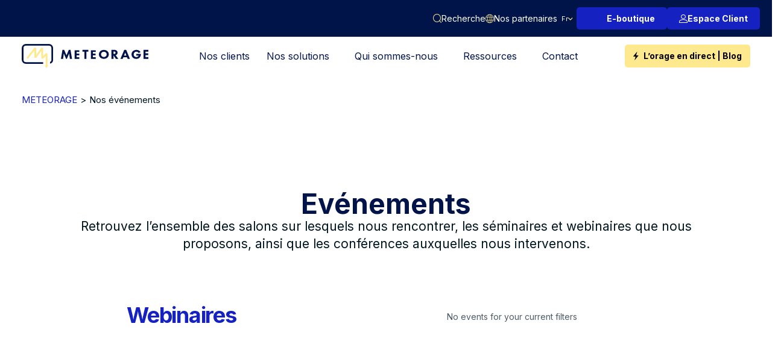

--- FILE ---
content_type: text/html; charset=UTF-8
request_url: https://www.meteorage.com/fr/evenements/
body_size: 104266
content:
<!DOCTYPE html>
<html lang="fr-FR">

<head><meta charset="UTF-8"><script>if(navigator.userAgent.match(/MSIE|Internet Explorer/i)||navigator.userAgent.match(/Trident\/7\..*?rv:11/i)){var href=document.location.href;if(!href.match(/[?&]nowprocket/)){if(href.indexOf("?")==-1){if(href.indexOf("#")==-1){document.location.href=href+"?nowprocket=1"}else{document.location.href=href.replace("#","?nowprocket=1#")}}else{if(href.indexOf("#")==-1){document.location.href=href+"&nowprocket=1"}else{document.location.href=href.replace("#","&nowprocket=1#")}}}}</script><script>(()=>{class RocketLazyLoadScripts{constructor(){this.v="2.0.4",this.userEvents=["keydown","keyup","mousedown","mouseup","mousemove","mouseover","mouseout","touchmove","touchstart","touchend","touchcancel","wheel","click","dblclick","input"],this.attributeEvents=["onblur","onclick","oncontextmenu","ondblclick","onfocus","onmousedown","onmouseenter","onmouseleave","onmousemove","onmouseout","onmouseover","onmouseup","onmousewheel","onscroll","onsubmit"]}async t(){this.i(),this.o(),/iP(ad|hone)/.test(navigator.userAgent)&&this.h(),this.u(),this.l(this),this.m(),this.k(this),this.p(this),this._(),await Promise.all([this.R(),this.L()]),this.lastBreath=Date.now(),this.S(this),this.P(),this.D(),this.O(),this.M(),await this.C(this.delayedScripts.normal),await this.C(this.delayedScripts.defer),await this.C(this.delayedScripts.async),await this.T(),await this.F(),await this.j(),await this.A(),window.dispatchEvent(new Event("rocket-allScriptsLoaded")),this.everythingLoaded=!0,this.lastTouchEnd&&await new Promise(t=>setTimeout(t,500-Date.now()+this.lastTouchEnd)),this.I(),this.H(),this.U(),this.W()}i(){this.CSPIssue=sessionStorage.getItem("rocketCSPIssue"),document.addEventListener("securitypolicyviolation",t=>{this.CSPIssue||"script-src-elem"!==t.violatedDirective||"data"!==t.blockedURI||(this.CSPIssue=!0,sessionStorage.setItem("rocketCSPIssue",!0))},{isRocket:!0})}o(){window.addEventListener("pageshow",t=>{this.persisted=t.persisted,this.realWindowLoadedFired=!0},{isRocket:!0}),window.addEventListener("pagehide",()=>{this.onFirstUserAction=null},{isRocket:!0})}h(){let t;function e(e){t=e}window.addEventListener("touchstart",e,{isRocket:!0}),window.addEventListener("touchend",function i(o){o.changedTouches[0]&&t.changedTouches[0]&&Math.abs(o.changedTouches[0].pageX-t.changedTouches[0].pageX)<10&&Math.abs(o.changedTouches[0].pageY-t.changedTouches[0].pageY)<10&&o.timeStamp-t.timeStamp<200&&(window.removeEventListener("touchstart",e,{isRocket:!0}),window.removeEventListener("touchend",i,{isRocket:!0}),"INPUT"===o.target.tagName&&"text"===o.target.type||(o.target.dispatchEvent(new TouchEvent("touchend",{target:o.target,bubbles:!0})),o.target.dispatchEvent(new MouseEvent("mouseover",{target:o.target,bubbles:!0})),o.target.dispatchEvent(new PointerEvent("click",{target:o.target,bubbles:!0,cancelable:!0,detail:1,clientX:o.changedTouches[0].clientX,clientY:o.changedTouches[0].clientY})),event.preventDefault()))},{isRocket:!0})}q(t){this.userActionTriggered||("mousemove"!==t.type||this.firstMousemoveIgnored?"keyup"===t.type||"mouseover"===t.type||"mouseout"===t.type||(this.userActionTriggered=!0,this.onFirstUserAction&&this.onFirstUserAction()):this.firstMousemoveIgnored=!0),"click"===t.type&&t.preventDefault(),t.stopPropagation(),t.stopImmediatePropagation(),"touchstart"===this.lastEvent&&"touchend"===t.type&&(this.lastTouchEnd=Date.now()),"click"===t.type&&(this.lastTouchEnd=0),this.lastEvent=t.type,t.composedPath&&t.composedPath()[0].getRootNode()instanceof ShadowRoot&&(t.rocketTarget=t.composedPath()[0]),this.savedUserEvents.push(t)}u(){this.savedUserEvents=[],this.userEventHandler=this.q.bind(this),this.userEvents.forEach(t=>window.addEventListener(t,this.userEventHandler,{passive:!1,isRocket:!0})),document.addEventListener("visibilitychange",this.userEventHandler,{isRocket:!0})}U(){this.userEvents.forEach(t=>window.removeEventListener(t,this.userEventHandler,{passive:!1,isRocket:!0})),document.removeEventListener("visibilitychange",this.userEventHandler,{isRocket:!0}),this.savedUserEvents.forEach(t=>{(t.rocketTarget||t.target).dispatchEvent(new window[t.constructor.name](t.type,t))})}m(){const t="return false",e=Array.from(this.attributeEvents,t=>"data-rocket-"+t),i="["+this.attributeEvents.join("],[")+"]",o="[data-rocket-"+this.attributeEvents.join("],[data-rocket-")+"]",s=(e,i,o)=>{o&&o!==t&&(e.setAttribute("data-rocket-"+i,o),e["rocket"+i]=new Function("event",o),e.setAttribute(i,t))};new MutationObserver(t=>{for(const n of t)"attributes"===n.type&&(n.attributeName.startsWith("data-rocket-")||this.everythingLoaded?n.attributeName.startsWith("data-rocket-")&&this.everythingLoaded&&this.N(n.target,n.attributeName.substring(12)):s(n.target,n.attributeName,n.target.getAttribute(n.attributeName))),"childList"===n.type&&n.addedNodes.forEach(t=>{if(t.nodeType===Node.ELEMENT_NODE)if(this.everythingLoaded)for(const i of[t,...t.querySelectorAll(o)])for(const t of i.getAttributeNames())e.includes(t)&&this.N(i,t.substring(12));else for(const e of[t,...t.querySelectorAll(i)])for(const t of e.getAttributeNames())this.attributeEvents.includes(t)&&s(e,t,e.getAttribute(t))})}).observe(document,{subtree:!0,childList:!0,attributeFilter:[...this.attributeEvents,...e]})}I(){this.attributeEvents.forEach(t=>{document.querySelectorAll("[data-rocket-"+t+"]").forEach(e=>{this.N(e,t)})})}N(t,e){const i=t.getAttribute("data-rocket-"+e);i&&(t.setAttribute(e,i),t.removeAttribute("data-rocket-"+e))}k(t){Object.defineProperty(HTMLElement.prototype,"onclick",{get(){return this.rocketonclick||null},set(e){this.rocketonclick=e,this.setAttribute(t.everythingLoaded?"onclick":"data-rocket-onclick","this.rocketonclick(event)")}})}S(t){function e(e,i){let o=e[i];e[i]=null,Object.defineProperty(e,i,{get:()=>o,set(s){t.everythingLoaded?o=s:e["rocket"+i]=o=s}})}e(document,"onreadystatechange"),e(window,"onload"),e(window,"onpageshow");try{Object.defineProperty(document,"readyState",{get:()=>t.rocketReadyState,set(e){t.rocketReadyState=e},configurable:!0}),document.readyState="loading"}catch(t){console.log("WPRocket DJE readyState conflict, bypassing")}}l(t){this.originalAddEventListener=EventTarget.prototype.addEventListener,this.originalRemoveEventListener=EventTarget.prototype.removeEventListener,this.savedEventListeners=[],EventTarget.prototype.addEventListener=function(e,i,o){o&&o.isRocket||!t.B(e,this)&&!t.userEvents.includes(e)||t.B(e,this)&&!t.userActionTriggered||e.startsWith("rocket-")||t.everythingLoaded?t.originalAddEventListener.call(this,e,i,o):(t.savedEventListeners.push({target:this,remove:!1,type:e,func:i,options:o}),"mouseenter"!==e&&"mouseleave"!==e||t.originalAddEventListener.call(this,e,t.savedUserEvents.push,o))},EventTarget.prototype.removeEventListener=function(e,i,o){o&&o.isRocket||!t.B(e,this)&&!t.userEvents.includes(e)||t.B(e,this)&&!t.userActionTriggered||e.startsWith("rocket-")||t.everythingLoaded?t.originalRemoveEventListener.call(this,e,i,o):t.savedEventListeners.push({target:this,remove:!0,type:e,func:i,options:o})}}J(t,e){this.savedEventListeners=this.savedEventListeners.filter(i=>{let o=i.type,s=i.target||window;return e!==o||t!==s||(this.B(o,s)&&(i.type="rocket-"+o),this.$(i),!1)})}H(){EventTarget.prototype.addEventListener=this.originalAddEventListener,EventTarget.prototype.removeEventListener=this.originalRemoveEventListener,this.savedEventListeners.forEach(t=>this.$(t))}$(t){t.remove?this.originalRemoveEventListener.call(t.target,t.type,t.func,t.options):this.originalAddEventListener.call(t.target,t.type,t.func,t.options)}p(t){let e;function i(e){return t.everythingLoaded?e:e.split(" ").map(t=>"load"===t||t.startsWith("load.")?"rocket-jquery-load":t).join(" ")}function o(o){function s(e){const s=o.fn[e];o.fn[e]=o.fn.init.prototype[e]=function(){return this[0]===window&&t.userActionTriggered&&("string"==typeof arguments[0]||arguments[0]instanceof String?arguments[0]=i(arguments[0]):"object"==typeof arguments[0]&&Object.keys(arguments[0]).forEach(t=>{const e=arguments[0][t];delete arguments[0][t],arguments[0][i(t)]=e})),s.apply(this,arguments),this}}if(o&&o.fn&&!t.allJQueries.includes(o)){const e={DOMContentLoaded:[],"rocket-DOMContentLoaded":[]};for(const t in e)document.addEventListener(t,()=>{e[t].forEach(t=>t())},{isRocket:!0});o.fn.ready=o.fn.init.prototype.ready=function(i){function s(){parseInt(o.fn.jquery)>2?setTimeout(()=>i.bind(document)(o)):i.bind(document)(o)}return"function"==typeof i&&(t.realDomReadyFired?!t.userActionTriggered||t.fauxDomReadyFired?s():e["rocket-DOMContentLoaded"].push(s):e.DOMContentLoaded.push(s)),o([])},s("on"),s("one"),s("off"),t.allJQueries.push(o)}e=o}t.allJQueries=[],o(window.jQuery),Object.defineProperty(window,"jQuery",{get:()=>e,set(t){o(t)}})}P(){const t=new Map;document.write=document.writeln=function(e){const i=document.currentScript,o=document.createRange(),s=i.parentElement;let n=t.get(i);void 0===n&&(n=i.nextSibling,t.set(i,n));const c=document.createDocumentFragment();o.setStart(c,0),c.appendChild(o.createContextualFragment(e)),s.insertBefore(c,n)}}async R(){return new Promise(t=>{this.userActionTriggered?t():this.onFirstUserAction=t})}async L(){return new Promise(t=>{document.addEventListener("DOMContentLoaded",()=>{this.realDomReadyFired=!0,t()},{isRocket:!0})})}async j(){return this.realWindowLoadedFired?Promise.resolve():new Promise(t=>{window.addEventListener("load",t,{isRocket:!0})})}M(){this.pendingScripts=[];this.scriptsMutationObserver=new MutationObserver(t=>{for(const e of t)e.addedNodes.forEach(t=>{"SCRIPT"!==t.tagName||t.noModule||t.isWPRocket||this.pendingScripts.push({script:t,promise:new Promise(e=>{const i=()=>{const i=this.pendingScripts.findIndex(e=>e.script===t);i>=0&&this.pendingScripts.splice(i,1),e()};t.addEventListener("load",i,{isRocket:!0}),t.addEventListener("error",i,{isRocket:!0}),setTimeout(i,1e3)})})})}),this.scriptsMutationObserver.observe(document,{childList:!0,subtree:!0})}async F(){await this.X(),this.pendingScripts.length?(await this.pendingScripts[0].promise,await this.F()):this.scriptsMutationObserver.disconnect()}D(){this.delayedScripts={normal:[],async:[],defer:[]},document.querySelectorAll("script[type$=rocketlazyloadscript]").forEach(t=>{t.hasAttribute("data-rocket-src")?t.hasAttribute("async")&&!1!==t.async?this.delayedScripts.async.push(t):t.hasAttribute("defer")&&!1!==t.defer||"module"===t.getAttribute("data-rocket-type")?this.delayedScripts.defer.push(t):this.delayedScripts.normal.push(t):this.delayedScripts.normal.push(t)})}async _(){await this.L();let t=[];document.querySelectorAll("script[type$=rocketlazyloadscript][data-rocket-src]").forEach(e=>{let i=e.getAttribute("data-rocket-src");if(i&&!i.startsWith("data:")){i.startsWith("//")&&(i=location.protocol+i);try{const o=new URL(i).origin;o!==location.origin&&t.push({src:o,crossOrigin:e.crossOrigin||"module"===e.getAttribute("data-rocket-type")})}catch(t){}}}),t=[...new Map(t.map(t=>[JSON.stringify(t),t])).values()],this.Y(t,"preconnect")}async G(t){if(await this.K(),!0!==t.noModule||!("noModule"in HTMLScriptElement.prototype))return new Promise(e=>{let i;function o(){(i||t).setAttribute("data-rocket-status","executed"),e()}try{if(navigator.userAgent.includes("Firefox/")||""===navigator.vendor||this.CSPIssue)i=document.createElement("script"),[...t.attributes].forEach(t=>{let e=t.nodeName;"type"!==e&&("data-rocket-type"===e&&(e="type"),"data-rocket-src"===e&&(e="src"),i.setAttribute(e,t.nodeValue))}),t.text&&(i.text=t.text),t.nonce&&(i.nonce=t.nonce),i.hasAttribute("src")?(i.addEventListener("load",o,{isRocket:!0}),i.addEventListener("error",()=>{i.setAttribute("data-rocket-status","failed-network"),e()},{isRocket:!0}),setTimeout(()=>{i.isConnected||e()},1)):(i.text=t.text,o()),i.isWPRocket=!0,t.parentNode.replaceChild(i,t);else{const i=t.getAttribute("data-rocket-type"),s=t.getAttribute("data-rocket-src");i?(t.type=i,t.removeAttribute("data-rocket-type")):t.removeAttribute("type"),t.addEventListener("load",o,{isRocket:!0}),t.addEventListener("error",i=>{this.CSPIssue&&i.target.src.startsWith("data:")?(console.log("WPRocket: CSP fallback activated"),t.removeAttribute("src"),this.G(t).then(e)):(t.setAttribute("data-rocket-status","failed-network"),e())},{isRocket:!0}),s?(t.fetchPriority="high",t.removeAttribute("data-rocket-src"),t.src=s):t.src="data:text/javascript;base64,"+window.btoa(unescape(encodeURIComponent(t.text)))}}catch(i){t.setAttribute("data-rocket-status","failed-transform"),e()}});t.setAttribute("data-rocket-status","skipped")}async C(t){const e=t.shift();return e?(e.isConnected&&await this.G(e),this.C(t)):Promise.resolve()}O(){this.Y([...this.delayedScripts.normal,...this.delayedScripts.defer,...this.delayedScripts.async],"preload")}Y(t,e){this.trash=this.trash||[];let i=!0;var o=document.createDocumentFragment();t.forEach(t=>{const s=t.getAttribute&&t.getAttribute("data-rocket-src")||t.src;if(s&&!s.startsWith("data:")){const n=document.createElement("link");n.href=s,n.rel=e,"preconnect"!==e&&(n.as="script",n.fetchPriority=i?"high":"low"),t.getAttribute&&"module"===t.getAttribute("data-rocket-type")&&(n.crossOrigin=!0),t.crossOrigin&&(n.crossOrigin=t.crossOrigin),t.integrity&&(n.integrity=t.integrity),t.nonce&&(n.nonce=t.nonce),o.appendChild(n),this.trash.push(n),i=!1}}),document.head.appendChild(o)}W(){this.trash.forEach(t=>t.remove())}async T(){try{document.readyState="interactive"}catch(t){}this.fauxDomReadyFired=!0;try{await this.K(),this.J(document,"readystatechange"),document.dispatchEvent(new Event("rocket-readystatechange")),await this.K(),document.rocketonreadystatechange&&document.rocketonreadystatechange(),await this.K(),this.J(document,"DOMContentLoaded"),document.dispatchEvent(new Event("rocket-DOMContentLoaded")),await this.K(),this.J(window,"DOMContentLoaded"),window.dispatchEvent(new Event("rocket-DOMContentLoaded"))}catch(t){console.error(t)}}async A(){try{document.readyState="complete"}catch(t){}try{await this.K(),this.J(document,"readystatechange"),document.dispatchEvent(new Event("rocket-readystatechange")),await this.K(),document.rocketonreadystatechange&&document.rocketonreadystatechange(),await this.K(),this.J(window,"load"),window.dispatchEvent(new Event("rocket-load")),await this.K(),window.rocketonload&&window.rocketonload(),await this.K(),this.allJQueries.forEach(t=>t(window).trigger("rocket-jquery-load")),await this.K(),this.J(window,"pageshow");const t=new Event("rocket-pageshow");t.persisted=this.persisted,window.dispatchEvent(t),await this.K(),window.rocketonpageshow&&window.rocketonpageshow({persisted:this.persisted})}catch(t){console.error(t)}}async K(){Date.now()-this.lastBreath>45&&(await this.X(),this.lastBreath=Date.now())}async X(){return document.hidden?new Promise(t=>setTimeout(t)):new Promise(t=>requestAnimationFrame(t))}B(t,e){return e===document&&"readystatechange"===t||(e===document&&"DOMContentLoaded"===t||(e===window&&"DOMContentLoaded"===t||(e===window&&"load"===t||e===window&&"pageshow"===t)))}static run(){(new RocketLazyLoadScripts).t()}}RocketLazyLoadScripts.run()})();</script>
    
    <meta name="format-detection" content="telephone=no">
    <meta http-equiv="X-UA-Compatible" content="IE=edge">
    <meta name="viewport" content="width=device-width, initial-scale=1">
    <!-- InMobi Choice. Consent Manager Tag v3.0 (for TCF 2.2) -->
    <script type="rocketlazyloadscript" data-rocket-type="text/javascript" async=true>
        (function() {
            var host = window.location.hostname;
            var element = document.createElement('script');
            var firstScript = document.getElementsByTagName('script')[0];
            var url = 'https://cmp.inmobi.com'
                .concat('/choice/', 'kanRc4U3jLLHr', '/', host, '/choice.js?tag_version=V3');
            var uspTries = 0;
            var uspTriesLimit = 3;
            element.async = true;
            element.type = 'text/javascript';
            element.src = url;

            firstScript.parentNode.insertBefore(element, firstScript);

            function makeStub() {
                var TCF_LOCATOR_NAME = '__tcfapiLocator';
                var queue = [];
                var win = window;
                var cmpFrame;

                function addFrame() {
                    var doc = win.document;
                    var otherCMP = !!(win.frames[TCF_LOCATOR_NAME]);

                    if (!otherCMP) {
                        if (doc.body) {
                            var iframe = doc.createElement('iframe');

                            iframe.style.cssText = 'display:none';
                            iframe.name = TCF_LOCATOR_NAME;
                            doc.body.appendChild(iframe);
                        } else {
                            setTimeout(addFrame, 5);
                        }
                    }
                    return !otherCMP;
                }

                function tcfAPIHandler() {
                    var gdprApplies;
                    var args = arguments;

                    if (!args.length) {
                        return queue;
                    } else if (args[0] === 'setGdprApplies') {
                        if (
                            args.length > 3 &&
                            args[2] === 2 &&
                            typeof args[3] === 'boolean'
                        ) {
                            gdprApplies = args[3];
                            if (typeof args[2] === 'function') {
                                args[2]('set', true);
                            }
                        }
                    } else if (args[0] === 'ping') {
                        var retr = {
                            gdprApplies: gdprApplies,
                            cmpLoaded: false,
                            cmpStatus: 'stub'
                        };

                        if (typeof args[2] === 'function') {
                            args[2](retr);
                        }
                    } else {
                        if (args[0] === 'init' && typeof args[3] === 'object') {
                            args[3] = Object.assign(args[3], {
                                tag_version: 'V3'
                            });
                        }
                        queue.push(args);
                    }
                }

                function postMessageEventHandler(event) {
                    var msgIsString = typeof event.data === 'string';
                    var json = {};

                    try {
                        if (msgIsString) {
                            json = JSON.parse(event.data);
                        } else {
                            json = event.data;
                        }
                    } catch (ignore) {}

                    var payload = json.__tcfapiCall;

                    if (payload) {
                        window.__tcfapi(
                            payload.command,
                            payload.version,
                            function(retValue, success) {
                                var returnMsg = {
                                    __tcfapiReturn: {
                                        returnValue: retValue,
                                        success: success,
                                        callId: payload.callId
                                    }
                                };
                                if (msgIsString) {
                                    returnMsg = JSON.stringify(returnMsg);
                                }
                                if (event && event.source && event.source.postMessage) {
                                    event.source.postMessage(returnMsg, '*');
                                }
                            },
                            payload.parameter
                        );
                    }
                }

                while (win) {
                    try {
                        if (win.frames[TCF_LOCATOR_NAME]) {
                            cmpFrame = win;
                            break;
                        }
                    } catch (ignore) {}

                    if (win === window.top) {
                        break;
                    }
                    win = win.parent;
                }
                if (!cmpFrame) {
                    addFrame();
                    win.__tcfapi = tcfAPIHandler;
                    win.addEventListener('message', postMessageEventHandler, false);
                }
            };

            makeStub();

            function makeGppStub() {
                const CMP_ID = 10;
                const SUPPORTED_APIS = [
                    '2:tcfeuv2',
                    '6:uspv1',
                    '7:usnatv1',
                    '8:usca',
                    '9:usvav1',
                    '10:uscov1',
                    '11:usutv1',
                    '12:usctv1'
                ];

                window.__gpp_addFrame = function(n) {
                    if (!window.frames[n]) {
                        if (document.body) {
                            var i = document.createElement("iframe");
                            i.style.cssText = "display:none";
                            i.name = n;
                            document.body.appendChild(i);
                        } else {
                            window.setTimeout(window.__gpp_addFrame, 10, n);
                        }
                    }
                };
                window.__gpp_stub = function() {
                    var b = arguments;
                    __gpp.queue = __gpp.queue || [];
                    __gpp.events = __gpp.events || [];

                    if (!b.length || (b.length == 1 && b[0] == "queue")) {
                        return __gpp.queue;
                    }

                    if (b.length == 1 && b[0] == "events") {
                        return __gpp.events;
                    }

                    var cmd = b[0];
                    var clb = b.length > 1 ? b[1] : null;
                    var par = b.length > 2 ? b[2] : null;
                    if (cmd === "ping") {
                        clb({
                                gppVersion: "1.1", // must be “Version.Subversion”, current: “1.1”
                                cmpStatus: "stub", // possible values: stub, loading, loaded, error
                                cmpDisplayStatus: "hidden", // possible values: hidden, visible, disabled
                                signalStatus: "not ready", // possible values: not ready, ready
                                supportedAPIs: SUPPORTED_APIS, // list of supported APIs
                                cmpId: CMP_ID, // IAB assigned CMP ID, may be 0 during stub/loading
                                sectionList: [],
                                applicableSections: [-1],
                                gppString: "",
                                parsedSections: {},
                            },
                            true
                        );
                    } else if (cmd === "addEventListener") {
                        if (!("lastId" in __gpp)) {
                            __gpp.lastId = 0;
                        }
                        __gpp.lastId++;
                        var lnr = __gpp.lastId;
                        __gpp.events.push({
                            id: lnr,
                            callback: clb,
                            parameter: par,
                        });
                        clb({
                                eventName: "listenerRegistered",
                                listenerId: lnr, // Registered ID of the listener
                                data: true, // positive signal
                                pingData: {
                                    gppVersion: "1.1", // must be “Version.Subversion”, current: “1.1”
                                    cmpStatus: "stub", // possible values: stub, loading, loaded, error
                                    cmpDisplayStatus: "hidden", // possible values: hidden, visible, disabled
                                    signalStatus: "not ready", // possible values: not ready, ready
                                    supportedAPIs: SUPPORTED_APIS, // list of supported APIs
                                    cmpId: CMP_ID, // list of supported APIs
                                    sectionList: [],
                                    applicableSections: [-1],
                                    gppString: "",
                                    parsedSections: {},
                                },
                            },
                            true
                        );
                    } else if (cmd === "removeEventListener") {
                        var success = false;
                        for (var i = 0; i < __gpp.events.length; i++) {
                            if (__gpp.events[i].id == par) {
                                __gpp.events.splice(i, 1);
                                success = true;
                                break;
                            }
                        }
                        clb({
                                eventName: "listenerRemoved",
                                listenerId: par, // Registered ID of the listener
                                data: success, // status info
                                pingData: {
                                    gppVersion: "1.1", // must be “Version.Subversion”, current: “1.1”
                                    cmpStatus: "stub", // possible values: stub, loading, loaded, error
                                    cmpDisplayStatus: "hidden", // possible values: hidden, visible, disabled
                                    signalStatus: "not ready", // possible values: not ready, ready
                                    supportedAPIs: SUPPORTED_APIS, // list of supported APIs
                                    cmpId: CMP_ID, // CMP ID
                                    sectionList: [],
                                    applicableSections: [-1],
                                    gppString: "",
                                    parsedSections: {},
                                },
                            },
                            true
                        );
                    } else if (cmd === "hasSection") {
                        clb(false, true);
                    } else if (cmd === "getSection" || cmd === "getField") {
                        clb(null, true);
                    }
                    //queue all other commands
                    else {
                        __gpp.queue.push([].slice.apply(b));
                    }
                };
                window.__gpp_msghandler = function(event) {
                    var msgIsString = typeof event.data === "string";
                    try {
                        var json = msgIsString ? JSON.parse(event.data) : event.data;
                    } catch (e) {
                        var json = null;
                    }
                    if (typeof json === "object" && json !== null && "__gppCall" in json) {
                        var i = json.__gppCall;
                        window.__gpp(
                            i.command,
                            function(retValue, success) {
                                var returnMsg = {
                                    __gppReturn: {
                                        returnValue: retValue,
                                        success: success,
                                        callId: i.callId,
                                    },
                                };
                                event.source.postMessage(msgIsString ? JSON.stringify(returnMsg) : returnMsg, "*");
                            },
                            "parameter" in i ? i.parameter : null,
                            "version" in i ? i.version : "1.1"
                        );
                    }
                };
                if (!("__gpp" in window) || typeof window.__gpp !== "function") {
                    window.__gpp = window.__gpp_stub;
                    window.addEventListener("message", window.__gpp_msghandler, false);
                    window.__gpp_addFrame("__gppLocator");
                }
            };

            makeGppStub();

            var uspStubFunction = function() {
                var arg = arguments;
                if (typeof window.__uspapi !== uspStubFunction) {
                    setTimeout(function() {
                        if (typeof window.__uspapi !== 'undefined') {
                            window.__uspapi.apply(window.__uspapi, arg);
                        }
                    }, 500);
                }
            };

            var checkIfUspIsReady = function() {
                uspTries++;
                if (window.__uspapi === uspStubFunction && uspTries < uspTriesLimit) {
                    console.warn('USP is not accessible');
                } else {
                    clearInterval(uspInterval);
                }
            };

            if (typeof window.__uspapi === 'undefined') {
                window.__uspapi = uspStubFunction;
                var uspInterval = setInterval(checkIfUspIsReady, 6000);
            }
        })();
    </script>
    <!-- End InMobi Choice. Consent Manager Tag v3.0 (for TCF 2.2) -->
    <!-- Google Tag Manager -->
    <script type="rocketlazyloadscript">
        (function(w, d, s, l, i) {
            w[l] = w[l] || [];
            w[l].push({
                'gtm.start': new Date().getTime(),
                event: 'gtm.js'
            });
            var f = d.getElementsByTagName(s)[0],
                j = d.createElement(s),
                dl = l != 'dataLayer' ? '&l=' + l : '';
            j.async = true;
            j.src =
                'https://www.googletagmanager.com/gtm.js?id=' + i + dl;
            f.parentNode.insertBefore(j, f);
        })(window, document, 'script', 'dataLayer', 'GTM-N3787XS');
    </script>
    <!-- End Google Tag Manager -->
    <script type="rocketlazyloadscript" data-rocket-type="text/javascript">
        _linkedin_partner_id = "2855810";
        window._linkedin_data_partner_ids = window._linkedin_data_partner_ids || [];
        window._linkedin_data_partner_ids.push(_linkedin_partner_id);
    </script>
    <script type="rocketlazyloadscript" data-rocket-type="text/javascript">
        (function(l) {
            if (!l) {
                window.lintrk = function(a, b) {
                    window.lintrk.q.push([a, b])
                };
                window.lintrk.q = []
            }
            var s = document.getElementsByTagName("script")[0];
            var b = document.createElement("script");
            b.type = "text/javascript";
            b.async = true;
            b.src = "https://snap.licdn.com/li.lms-analytics/insight.min.js";
            s.parentNode.insertBefore(b, s);
        })(window.lintrk);
    </script>
    <noscript>
        <img height="1" width="1" style="display:none;" alt="" src="https://px.ads.linkedin.com/collect/?pid=2855810&fmt=gif" />
    </noscript>
    <meta name='robots' content='index, follow, max-image-preview:large, max-snippet:-1, max-video-preview:-1' />

	<!-- This site is optimized with the Yoast SEO plugin v26.2 - https://yoast.com/wordpress/plugins/seo/ -->
	<title>Evénements sur le risque foudre et les orages | METEORAGE</title>
	<meta name="description" content="Découvrez tous nos événements au sujet de la gestion des risques dus à la foudre : les salons, séminaires, webinaires et conférences." />
	<link rel="canonical" href="https://www.meteorage.com/fr/evenements/" />
	<meta property="og:locale" content="fr_FR" />
	<meta property="og:type" content="article" />
	<meta property="og:title" content="Evénements sur le risque foudre et les orages | METEORAGE" />
	<meta property="og:description" content="Découvrez tous nos événements au sujet de la gestion des risques dus à la foudre : les salons, séminaires, webinaires et conférences." />
	<meta property="og:url" content="https://www.meteorage.com/fr/evenements/" />
	<meta property="og:site_name" content="METEORAGE" />
	<meta property="article:modified_time" content="2025-10-02T15:34:08+00:00" />
	<meta property="og:image" content="https://www.meteorage.com/wp-content/uploads/2024/06/Windenergy-scaled.jpg" />
	<meta property="og:image:width" content="2560" />
	<meta property="og:image:height" content="1709" />
	<meta property="og:image:type" content="image/jpeg" />
	<meta name="twitter:card" content="summary_large_image" />
	<meta name="twitter:label1" content="Durée de lecture estimée" />
	<meta name="twitter:data1" content="2 minutes" />
	<script type="application/ld+json" class="yoast-schema-graph">{"@context":"https://schema.org","@graph":[{"@type":"WebPage","@id":"https://www.meteorage.com/fr/evenements/","url":"https://www.meteorage.com/fr/evenements/","name":"Evénements sur le risque foudre et les orages | METEORAGE","isPartOf":{"@id":"https://www.meteorage.com/fr/#website"},"primaryImageOfPage":{"@id":"https://www.meteorage.com/fr/evenements/#primaryimage"},"image":{"@id":"https://www.meteorage.com/fr/evenements/#primaryimage"},"thumbnailUrl":"https://www.meteorage.com/wp-content/uploads/2024/06/Windenergy-scaled.jpg","datePublished":"2024-03-22T10:53:20+00:00","dateModified":"2025-10-02T15:34:08+00:00","description":"Découvrez tous nos événements au sujet de la gestion des risques dus à la foudre : les salons, séminaires, webinaires et conférences.","breadcrumb":{"@id":"https://www.meteorage.com/fr/evenements/#breadcrumb"},"inLanguage":"fr-FR","potentialAction":[{"@type":"ReadAction","target":["https://www.meteorage.com/fr/evenements/"]}]},{"@type":"ImageObject","inLanguage":"fr-FR","@id":"https://www.meteorage.com/fr/evenements/#primaryimage","url":"https://www.meteorage.com/wp-content/uploads/2024/06/Windenergy-scaled.jpg","contentUrl":"https://www.meteorage.com/wp-content/uploads/2024/06/Windenergy-scaled.jpg","width":2560,"height":1709,"caption":"WindEnergy 2022..Messe in Hamburg..Eingang Mitte.. WindEnergy 2022 Messe, Hamburg, Eingang Mitte, WindEnergy 2022, Architecture, Building, Convention Center WindEnergy Hamburg 2022.. Messe in Hamburg.. Eingang Mitte"},{"@type":"BreadcrumbList","@id":"https://www.meteorage.com/fr/evenements/#breadcrumb","itemListElement":[{"@type":"ListItem","position":1,"name":"Accueil","item":"https://www.meteorage.com/fr/"},{"@type":"ListItem","position":2,"name":"Nos événements"}]},{"@type":"WebSite","@id":"https://www.meteorage.com/fr/#website","url":"https://www.meteorage.com/fr/","name":"METEORAGE","description":"","publisher":{"@id":"https://www.meteorage.com/fr/#organization"},"potentialAction":[{"@type":"SearchAction","target":{"@type":"EntryPoint","urlTemplate":"https://www.meteorage.com/fr/?s={search_term_string}"},"query-input":{"@type":"PropertyValueSpecification","valueRequired":true,"valueName":"search_term_string"}}],"inLanguage":"fr-FR"},{"@type":"Organization","@id":"https://www.meteorage.com/fr/#organization","name":"METEORAGE","url":"https://www.meteorage.com/fr/","logo":{"@type":"ImageObject","inLanguage":"fr-FR","@id":"https://www.meteorage.com/fr/#/schema/logo/image/","url":"https://www.meteorage.com/wp-content/uploads/2025/10/02.-Logo-METEORAGE-horizontal-blanc.png.webp","contentUrl":"https://www.meteorage.com/wp-content/uploads/2025/10/02.-Logo-METEORAGE-horizontal-blanc.png.webp","width":2445,"height":501,"caption":"METEORAGE"},"image":{"@id":"https://www.meteorage.com/fr/#/schema/logo/image/"}}]}</script>
	<!-- / Yoast SEO plugin. -->


<link rel='dns-prefetch' href='//static.addtoany.com' />
<link rel='dns-prefetch' href='//js-eu1.hs-scripts.com' />
<link rel='dns-prefetch' href='//code.jquery.com' />
<link rel='dns-prefetch' href='//maps.googleapis.com' />

<link rel="alternate" title="oEmbed (JSON)" type="application/json+oembed" href="https://www.meteorage.com/fr/wp-json/oembed/1.0/embed?url=https%3A%2F%2Fwww.meteorage.com%2Ffr%2Fevenements%2F" />
<link rel="alternate" title="oEmbed (XML)" type="text/xml+oembed" href="https://www.meteorage.com/fr/wp-json/oembed/1.0/embed?url=https%3A%2F%2Fwww.meteorage.com%2Ffr%2Fevenements%2F&#038;format=xml" />
<style id='wp-img-auto-sizes-contain-inline-css' type='text/css'>
img:is([sizes=auto i],[sizes^="auto," i]){contain-intrinsic-size:3000px 1500px}
/*# sourceURL=wp-img-auto-sizes-contain-inline-css */
</style>
<style id='wp-emoji-styles-inline-css' type='text/css'>

	img.wp-smiley, img.emoji {
		display: inline !important;
		border: none !important;
		box-shadow: none !important;
		height: 1em !important;
		width: 1em !important;
		margin: 0 0.07em !important;
		vertical-align: -0.1em !important;
		background: none !important;
		padding: 0 !important;
	}
/*# sourceURL=wp-emoji-styles-inline-css */
</style>
<style id='classic-theme-styles-inline-css' type='text/css'>
/*! This file is auto-generated */
.wp-block-button__link{color:#fff;background-color:#32373c;border-radius:9999px;box-shadow:none;text-decoration:none;padding:calc(.667em + 2px) calc(1.333em + 2px);font-size:1.125em}.wp-block-file__button{background:#32373c;color:#fff;text-decoration:none}
/*# sourceURL=/wp-includes/css/classic-themes.min.css */
</style>
<link data-minify="1" rel='stylesheet' id='wpa-css-css' href='https://www.meteorage.com/wp-content/cache/min/1/wp-content/plugins/honeypot/includes/css/wpa.css?ver=1765466831' type='text/css' media='all' />
<link rel='stylesheet' id='wpml-legacy-horizontal-list-0-css' href='https://www.meteorage.com/wp-content/plugins/sitepress-multilingual-cms/templates/language-switchers/legacy-list-horizontal/style.min.css?ver=1' type='text/css' media='all' />
<link rel='stylesheet' id='wpml-menu-item-0-css' href='https://www.meteorage.com/wp-content/plugins/sitepress-multilingual-cms/templates/language-switchers/menu-item/style.min.css?ver=1' type='text/css' media='all' />
<link data-minify="1" rel='stylesheet' id='etn-icon-css' href='https://www.meteorage.com/wp-content/cache/min/1/wp-content/plugins/wp-event-solution/assets/css/etn-icon.css?ver=1765466831' type='text/css' media='all' />
<link data-minify="1" rel='stylesheet' id='etn-public-css-css' href='https://www.meteorage.com/wp-content/cache/background-css/1/www.meteorage.com/wp-content/cache/min/1/wp-content/plugins/wp-event-solution/build/css/event-manager-public-styles.css?ver=1765466831&wpr_t=1768930766' type='text/css' media='all' />
<link data-minify="1" rel='stylesheet' id='jqery-uicss-css' href='https://www.meteorage.com/wp-content/cache/background-css/1/www.meteorage.com/wp-content/cache/min/1/ui/1.13.2/themes/base/jquery-ui.css?ver=1765466831&wpr_t=1768930766' type='text/css' media='all' />
<link data-minify="1" rel='stylesheet' id='swipercss-css' href='https://www.meteorage.com/wp-content/cache/min/1/wp-content/themes/meteor/css/swiper-bundle.min.css?ver=1765466831' type='text/css' media='all' />
<link data-minify="1" rel='stylesheet' id='font-awesome6-css' href='https://www.meteorage.com/wp-content/cache/min/1/wp-content/themes/meteor/css/fontawesome.min.css?ver=1765466831' type='text/css' media='all' />
<link data-minify="1" rel='stylesheet' id='style-css' href='https://www.meteorage.com/wp-content/cache/background-css/1/www.meteorage.com/wp-content/cache/min/1/wp-content/themes/meteor/style.css?ver=1765466831&wpr_t=1768930766' type='text/css' media='all' />
<link data-minify="1" rel='stylesheet' id='custom-css-css' href='https://www.meteorage.com/wp-content/cache/min/1/wp-content/themes/meteor/custom.css?ver=1765466831' type='text/css' media='all' />
<link rel='stylesheet' id='bootstrap-css' href='https://www.meteorage.com/wp-content/plugins/ultimate-bootstrap-elements-for-elementor/assets/vendors/bootstrap/css/bootstrap.min.css?ver=4.6.0' type='text/css' media='all' />
<link rel='stylesheet' id='ube-frontend-css' href='https://www.meteorage.com/wp-content/cache/background-css/1/www.meteorage.com/wp-content/plugins/ultimate-bootstrap-elements-for-elementor/assets/css/frontend.min.css?ver=1.5.3&wpr_t=1768930766' type='text/css' media='all' />
<link data-minify="1" rel='stylesheet' id='swiper-bundle-min-css' href='https://www.meteorage.com/wp-content/cache/min/1/wp-content/plugins/eventin-pro/assets/css/swiper-bundle.min.css?ver=1765466831' type='text/css' media='all' />
<link data-minify="1" rel='stylesheet' id='jquery-countdown-css' href='https://www.meteorage.com/wp-content/cache/min/1/wp-content/plugins/eventin-pro/assets/css/jquery.countdown.css?ver=1765466831' type='text/css' media='all' />
<link data-minify="1" rel='stylesheet' id='etn-public-css' href='https://www.meteorage.com/wp-content/cache/min/1/wp-content/plugins/eventin-pro/build/css/etn-public.css?ver=1765466831' type='text/css' media='all' />
<link rel='stylesheet' id='wp-components-css' href='https://www.meteorage.com/wp-includes/css/dist/components/style.min.css?ver=6.9' type='text/css' media='all' />
<link rel='stylesheet' id='wp-preferences-css' href='https://www.meteorage.com/wp-includes/css/dist/preferences/style.min.css?ver=6.9' type='text/css' media='all' />
<link rel='stylesheet' id='wp-block-editor-css' href='https://www.meteorage.com/wp-includes/css/dist/block-editor/style.min.css?ver=6.9' type='text/css' media='all' />
<link rel='stylesheet' id='addtoany-css' href='https://www.meteorage.com/wp-content/plugins/add-to-any/addtoany.min.css?ver=1.16' type='text/css' media='all' />
<style id='addtoany-inline-css' type='text/css'>
@media screen and (max-width:980px){
.a2a_floating_style.a2a_vertical_style{display:none;}
}
@media screen and (min-width:981px){
.a2a_floating_style.a2a_default_style{display:none;}
}
/*# sourceURL=addtoany-inline-css */
</style>
<link rel='stylesheet' id='elementor-frontend-css' href='https://www.meteorage.com/wp-content/uploads/elementor/css/custom-frontend.min.css?ver=1765293363' type='text/css' media='all' />
<link rel='stylesheet' id='elementor-post-7-css' href='https://www.meteorage.com/wp-content/uploads/elementor/css/post-7.css?ver=1765293367' type='text/css' media='all' />
<link rel='stylesheet' id='ube-responsive-frontend-css' href='https://www.meteorage.com/wp-content/uploads/elementor/css/responsive-frontend.min.css?ver=1765293367' type='text/css' media='all' />
<link rel='stylesheet' id='widget-spacer-css' href='https://www.meteorage.com/wp-content/plugins/elementor/assets/css/widget-spacer.min.css?ver=3.32.5' type='text/css' media='all' />
<link rel='stylesheet' id='widget-heading-css' href='https://www.meteorage.com/wp-content/plugins/elementor/assets/css/widget-heading.min.css?ver=3.32.5' type='text/css' media='all' />
<link rel='stylesheet' id='widget-divider-css' href='https://www.meteorage.com/wp-content/plugins/elementor/assets/css/widget-divider.min.css?ver=3.32.5' type='text/css' media='all' />
<link rel='stylesheet' id='widget-image-css' href='https://www.meteorage.com/wp-content/plugins/elementor/assets/css/widget-image.min.css?ver=3.32.5' type='text/css' media='all' />
<link rel='stylesheet' id='widget-icon-box-css' href='https://www.meteorage.com/wp-content/uploads/elementor/css/custom-widget-icon-box.min.css?ver=1765293363' type='text/css' media='all' />
<link rel='stylesheet' id='elementor-post-2576-css' href='https://www.meteorage.com/wp-content/cache/background-css/1/www.meteorage.com/wp-content/uploads/elementor/css/post-2576.css?ver=1765298091&wpr_t=1768930766' type='text/css' media='all' />
<style id='rocket-lazyload-inline-css' type='text/css'>
.rll-youtube-player{position:relative;padding-bottom:56.23%;height:0;overflow:hidden;max-width:100%;}.rll-youtube-player:focus-within{outline: 2px solid currentColor;outline-offset: 5px;}.rll-youtube-player iframe{position:absolute;top:0;left:0;width:100%;height:100%;z-index:100;background:0 0}.rll-youtube-player img{bottom:0;display:block;left:0;margin:auto;max-width:100%;width:100%;position:absolute;right:0;top:0;border:none;height:auto;-webkit-transition:.4s all;-moz-transition:.4s all;transition:.4s all}.rll-youtube-player img:hover{-webkit-filter:brightness(75%)}.rll-youtube-player .play{height:100%;width:100%;left:0;top:0;position:absolute;background:var(--wpr-bg-57a5cb93-00fe-4ad6-aa6a-e7688939947f) no-repeat center;background-color: transparent !important;cursor:pointer;border:none;}
/*# sourceURL=rocket-lazyload-inline-css */
</style>
<script type="text/javascript" id="wpml-cookie-js-extra">
/* <![CDATA[ */
var wpml_cookies = {"wp-wpml_current_language":{"value":"fr","expires":1,"path":"/"}};
var wpml_cookies = {"wp-wpml_current_language":{"value":"fr","expires":1,"path":"/"}};
//# sourceURL=wpml-cookie-js-extra
/* ]]> */
</script>
<script type="rocketlazyloadscript" data-minify="1" data-rocket-type="text/javascript" data-rocket-src="https://www.meteorage.com/wp-content/cache/min/1/wp-content/plugins/sitepress-multilingual-cms/res/js/cookies/language-cookie.js?ver=1765466831" id="wpml-cookie-js" defer="defer" data-wp-strategy="defer"></script>
<script type="rocketlazyloadscript" data-rocket-type="text/javascript" id="addtoany-core-js-before">
/* <![CDATA[ */
window.a2a_config=window.a2a_config||{};a2a_config.callbacks=[];a2a_config.overlays=[];a2a_config.templates={};a2a_localize = {
	Share: "Partager",
	Save: "Enregistrer",
	Subscribe: "S'abonner",
	Email: "E-mail",
	Bookmark: "Marque-page",
	ShowAll: "Montrer tout",
	ShowLess: "Montrer moins",
	FindServices: "Trouver des service(s)",
	FindAnyServiceToAddTo: "Trouver instantan&eacute;ment des services &agrave; ajouter &agrave;",
	PoweredBy: "Propuls&eacute; par",
	ShareViaEmail: "Partager par e-mail",
	SubscribeViaEmail: "S’abonner par e-mail",
	BookmarkInYourBrowser: "Ajouter un signet dans votre navigateur",
	BookmarkInstructions: "Appuyez sur Ctrl+D ou \u2318+D pour mettre cette page en signet",
	AddToYourFavorites: "Ajouter &agrave; vos favoris",
	SendFromWebOrProgram: "Envoyer depuis n’importe quelle adresse e-mail ou logiciel e-mail",
	EmailProgram: "Programme d’e-mail",
	More: "Plus&#8230;",
	ThanksForSharing: "Merci de partager !",
	ThanksForFollowing: "Merci de nous suivre !"
};


//# sourceURL=addtoany-core-js-before
/* ]]> */
</script>
<script type="rocketlazyloadscript" data-rocket-type="text/javascript" defer data-rocket-src="https://static.addtoany.com/menu/page.js" id="addtoany-core-js"></script>
<script type="rocketlazyloadscript" data-rocket-type="text/javascript" data-rocket-src="https://www.meteorage.com/wp-includes/js/jquery/jquery.min.js?ver=3.7.1" id="jquery-core-js"></script>
<script type="rocketlazyloadscript" data-rocket-type="text/javascript" data-rocket-src="https://www.meteorage.com/wp-includes/js/jquery/jquery-migrate.min.js?ver=3.4.1" id="jquery-migrate-js"></script>
<script type="rocketlazyloadscript" data-rocket-type="text/javascript" defer data-rocket-src="https://www.meteorage.com/wp-content/plugins/add-to-any/addtoany.min.js?ver=1.1" id="addtoany-jquery-js"></script>
<script type="rocketlazyloadscript" data-rocket-type="text/javascript" data-rocket-src="https://www.meteorage.com/wp-includes/js/dist/hooks.min.js?ver=dd5603f07f9220ed27f1" id="wp-hooks-js"></script>
<script type="rocketlazyloadscript" data-rocket-type="text/javascript" data-rocket-src="https://www.meteorage.com/wp-includes/js/dist/i18n.min.js?ver=c26c3dc7bed366793375" id="wp-i18n-js"></script>
<script type="rocketlazyloadscript" data-rocket-type="text/javascript" id="wp-i18n-js-after">
/* <![CDATA[ */
wp.i18n.setLocaleData( { 'text direction\u0004ltr': [ 'ltr' ] } );
//# sourceURL=wp-i18n-js-after
/* ]]> */
</script>
<script type="rocketlazyloadscript" data-minify="1" data-rocket-type="text/javascript" data-rocket-src="https://www.meteorage.com/wp-content/cache/min/1/wp-content/plugins/wp-event-solution/build/js/i18n-loader.js?ver=1765466831" id="eventin-i18n-js"></script>
<script type="text/javascript" id="etn-rsvp-public-js-extra">
/* <![CDATA[ */
var localized_rsvp_data = {"ajax_url":"https://www.meteorage.com/wp-admin/admin-ajax.php","attendee_title":"Attendee"};
//# sourceURL=etn-rsvp-public-js-extra
/* ]]> */
</script>
<script type="rocketlazyloadscript" data-minify="1" data-rocket-type="text/javascript" data-rocket-src="https://www.meteorage.com/wp-content/cache/min/1/wp-content/plugins/eventin-pro/core/modules/rsvp/assets/js/etn-rsvp.js?ver=1765466831" id="etn-rsvp-public-js"></script>
<script type="text/javascript" id="swiper-bundle-min-js-extra">
/* <![CDATA[ */
var localized_data_obj = {"empty":"Please fill the field","invalid":"Invalid input","only_number":"Only number allowed","text":"Please fill the field","number":"Please input a number","date":"Please fill the field","radio":"Please check the field","expired":"Expired","scanner_common_msg":"Something went wrong! Please try again.","ajax_url":"https://www.meteorage.com/wp-admin/admin-ajax.php","site_url":"https://www.meteorage.com","admin_url":"https://www.meteorage.com/wp-admin/","admin_email":"monitoring@verywell.digital","assets_url":"https://www.meteorage.com/wp-content/plugins/wp-event-solution/assets","evnetin_pro_active":"1","locale_name":"fr-fr","start_of_week":"1","author_id":"0","ticket_scanner_link":"https://www.meteorage.com/wp-admin/edit.php?post_type=etn-attendee","post_id":"2576","zoom_connection_check_nonce":"53143838a5","ticket_status_nonce":"c0a8547dac","zoom_module":"yes","attendee_module":"yes","currency_list":[{"name":"AED","symbol":"&#x62f;.&#x625;","country":"United Arab Emirates dirham"},{"name":"AFN","symbol":"&#x60b;","country":"Afghan afghani"},{"name":"ALL","symbol":"L","country":"Albanian lek"},{"name":"AMD","symbol":"AMD","country":"Armenian dram"},{"name":"ANG","symbol":"&fnof;","country":"Netherlands Antillean guilder"},{"name":"AOA","symbol":"Kz","country":"Angolan kwanza"},{"name":"ARS","symbol":"&#36;","country":"Argentine peso"},{"name":"AUD","symbol":"&#36;","country":"Australian dollar"},{"name":"AWG","symbol":"Afl.","country":"Aruban florin"},{"name":"AZN","symbol":"AZN","country":"Azerbaijani manat"},{"name":"BAM","symbol":"KM","country":"Bosnia and Herzegovina convertible mark"},{"name":"BBD","symbol":"&#36;","country":"Barbadian dollar"},{"name":"BDT","symbol":"&#2547;&nbsp;","country":"Bangladeshi taka"},{"name":"BGN","symbol":"&#1083;&#1074;.","country":"Bulgarian lev"},{"name":"BHD","symbol":".&#x62f;.&#x628;","country":"Bahraini dinar"},{"name":"BIF","symbol":"Fr","country":"Burundian franc"},{"name":"BMD","symbol":"&#36;","country":"Bermudian dollar"},{"name":"BND","symbol":"&#36;","country":"Brunei dollar"},{"name":"BOB","symbol":"Bs.","country":"Bolivian boliviano"},{"name":"BRL","symbol":"&#82;&#36;","country":"Brazilian real"},{"name":"BSD","symbol":"&#36;","country":"Bahamian dollar"},{"name":"BTC","symbol":"&#3647;","country":"Bitcoin"},{"name":"BTN","symbol":"Nu.","country":"Bhutanese ngultrum"},{"name":"BWP","symbol":"P","country":"Botswana pula"},{"name":"BYR","symbol":"Br","country":"Belarusian ruble (old)"},{"name":"BYN","symbol":"Br","country":"Belarusian ruble"},{"name":"BZD","symbol":"&#36;","country":"Belize dollar"},{"name":"CAD","symbol":"&#36;","country":"Canadian dollar"},{"name":"CDF","symbol":"Fr","country":"Congolese franc"},{"name":"CHF","symbol":"&#67;&#72;&#70;","country":"Swiss franc"},{"name":"CLP","symbol":"&#36;","country":"Chilean peso"},{"name":"CNY","symbol":"&yen;","country":"Chinese yuan"},{"name":"COP","symbol":"&#36;","country":"Colombian peso"},{"name":"CRC","symbol":"&#x20a1;","country":"Costa Rican col&oacute;n"},{"name":"CUC","symbol":"&#36;","country":"Cuban convertible peso"},{"name":"CUP","symbol":"&#36;","country":"Cuban peso"},{"name":"CVE","symbol":"&#36;","country":"Cape Verdean escudo"},{"name":"CZK","symbol":"&#75;&#269;","country":"Czech koruna"},{"name":"DJF","symbol":"Fr","country":"Djiboutian franc"},{"name":"DKK","symbol":"kr.","country":"Danish krone"},{"name":"DOP","symbol":"RD&#36;","country":"Dominican peso"},{"name":"DZD","symbol":"&#x62f;.&#x62c;","country":"Algerian dinar"},{"name":"EGP","symbol":"EGP","country":"Egyptian pound"},{"name":"ERN","symbol":"Nfk","country":"Eritrean nakfa"},{"name":"ETB","symbol":"Br","country":"Ethiopian birr"},{"name":"EUR","symbol":"&euro;","country":"Euro"},{"name":"FJD","symbol":"&#36;","country":"Fijian dollar"},{"name":"FKP","symbol":"&pound;","country":"Falkland Islands pound"},{"name":"GBP","symbol":"&pound;","country":"Pound sterling"},{"name":"GEL","symbol":"&#x20be;","country":"Georgian lari"},{"name":"GGP","symbol":"&pound;","country":"Guernsey pound"},{"name":"GHS","symbol":"&#x20b5;","country":"Ghana cedi"},{"name":"GIP","symbol":"&pound;","country":"Gibraltar pound"},{"name":"GMD","symbol":"D","country":"Gambian dalasi"},{"name":"GNF","symbol":"Fr","country":"Guinean franc"},{"name":"GTQ","symbol":"Q","country":"Guatemalan quetzal"},{"name":"GYD","symbol":"&#36;","country":"Guyanese dollar"},{"name":"HKD","symbol":"&#36;","country":"Hong Kong dollar"},{"name":"HNL","symbol":"L","country":"Honduran lempira"},{"name":"HRK","symbol":"kn","country":"Croatian kuna"},{"name":"HTG","symbol":"G","country":"Haitian gourde"},{"name":"HUF","symbol":"&#70;&#116;","country":"Hungarian forint"},{"name":"IDR","symbol":"Rp","country":"Indonesian rupiah"},{"name":"ILS","symbol":"&#8362;","country":"Israeli new shekel"},{"name":"IMP","symbol":"&pound;","country":"Manx pound"},{"name":"INR","symbol":"&#8377;","country":"Indian rupee"},{"name":"IQD","symbol":"&#x62f;.&#x639;","country":"Iraqi dinar"},{"name":"IRR","symbol":"&#xfdfc;","country":"Iranian rial"},{"name":"IRT","symbol":"&#x062A;&#x0648;&#x0645;&#x0627;&#x0646;","country":"Iranian toman"},{"name":"ISK","symbol":"kr.","country":"Icelandic kr&oacute;na"},{"name":"JEP","symbol":"&pound;","country":"Jersey pound"},{"name":"JMD","symbol":"&#36;","country":"Jamaican dollar"},{"name":"JOD","symbol":"&#x62f;.&#x627;","country":"Jordanian dinar"},{"name":"JPY","symbol":"&yen;","country":"Japanese yen"},{"name":"KES","symbol":"KSh","country":"Kenyan shilling"},{"name":"KGS","symbol":"&#x441;&#x43e;&#x43c;","country":"Kyrgyzstani som"},{"name":"KHR","symbol":"&#x17db;","country":"Cambodian riel"},{"name":"KMF","symbol":"Fr","country":"Comorian franc"},{"name":"KPW","symbol":"&#x20a9;","country":"North Korean won"},{"name":"KRW","symbol":"&#8361;","country":"South Korean won"},{"name":"KWD","symbol":"&#x62f;.&#x643;","country":"Kuwaiti dinar"},{"name":"KYD","symbol":"&#36;","country":"Cayman Islands dollar"},{"name":"KZT","symbol":"&#8376;","country":"Kazakhstani tenge"},{"name":"LAK","symbol":"&#8365;","country":"Lao kip"},{"name":"LBP","symbol":"&#x644;.&#x644;","country":"Lebanese pound"},{"name":"LKR","symbol":"&#xdbb;&#xdd4;","country":"Sri Lankan rupee"},{"name":"LRD","symbol":"&#36;","country":"Liberian dollar"},{"name":"LSL","symbol":"L","country":"Lesotho loti"},{"name":"LYD","symbol":"&#x644;.&#x62f;","country":"Libyan dinar"},{"name":"MAD","symbol":"&#x62f;.&#x645;.","country":"Moroccan dirham"},{"name":"MDL","symbol":"MDL","country":"Moldovan leu"},{"name":"MGA","symbol":"Ar","country":"Malagasy ariary"},{"name":"MKD","symbol":"&#x434;&#x435;&#x43d;","country":"Macedonian denar"},{"name":"MMK","symbol":"Ks","country":"Burmese kyat"},{"name":"MNT","symbol":"&#x20ae;","country":"Mongolian t&ouml;gr&ouml;g"},{"name":"MOP","symbol":"P","country":"Macanese pataca"},{"name":"MRU","symbol":"UM","country":"Mauritanian ouguiya"},{"name":"MUR","symbol":"&#x20a8;","country":"Mauritian rupee"},{"name":"MVR","symbol":".&#x783;","country":"Maldivian rufiyaa"},{"name":"MWK","symbol":"MK","country":"Malawian kwacha"},{"name":"MXN","symbol":"&#36;","country":"Mexican peso"},{"name":"MYR","symbol":"&#82;&#77;","country":"Malaysian ringgit"},{"name":"MZN","symbol":"MT","country":"Mozambican metical"},{"name":"NAD","symbol":"N&#36;","country":"Namibian dollar"},{"name":"NGN","symbol":"&#8358;","country":"Nigerian naira"},{"name":"NIO","symbol":"C&#36;","country":"Nicaraguan c&oacute;rdoba"},{"name":"NOK","symbol":"&#107;&#114;","country":"Norwegian krone"},{"name":"NPR","symbol":"&#8360;","country":"Nepalese rupee"},{"name":"NZD","symbol":"&#36;","country":"New Zealand dollar"},{"name":"OMR","symbol":"&#x631;.&#x639;.","country":"Omani rial"},{"name":"PAB","symbol":"B/.","country":"Panamanian balboa"},{"name":"PEN","symbol":"S/","country":"Sol"},{"name":"PGK","symbol":"K","country":"Papua New Guinean kina"},{"name":"PHP","symbol":"&#8369;","country":"Philippine peso"},{"name":"PKR","symbol":"&#8360;","country":"Pakistani rupee"},{"name":"PLN","symbol":"&#122;&#322;","country":"Polish z&#x142;oty"},{"name":"PRB","symbol":"&#x440;.","country":"Transnistrian ruble"},{"name":"PYG","symbol":"&#8370;","country":"Paraguayan guaran&iacute;"},{"name":"QAR","symbol":"&#x631;.&#x642;","country":"Qatari riyal"},{"name":"RMB","symbol":"&yen;","country":"Chinese renminbi"},{"name":"RON","symbol":"lei","country":"Romanian leu"},{"name":"RSD","symbol":"&#1088;&#1089;&#1076;","country":"Serbian dinar"},{"name":"RUB","symbol":"&#8381;","country":"Russian ruble"},{"name":"RWF","symbol":"Fr","country":"Rwandan franc"},{"name":"SAR","symbol":"&#x631;.&#x633;","country":"Saudi riyal"},{"name":"SBD","symbol":"&#36;","country":"Solomon Islands dollar"},{"name":"SCR","symbol":"&#x20a8;","country":"Seychellois rupee"},{"name":"SDG","symbol":"&#x62c;.&#x633;.","country":"Sudanese pound"},{"name":"SEK","symbol":"&#107;&#114;","country":"Swedish krona"},{"name":"SGD","symbol":"&#36;","country":"Singapore dollar"},{"name":"SHP","symbol":"&pound;","country":"Saint Helena pound"},{"name":"SLL","symbol":"Le","country":"Sierra Leonean leone"},{"name":"SOS","symbol":"Sh","country":"Somali shilling"},{"name":"SRD","symbol":"&#36;","country":"Surinamese dollar"},{"name":"SSP","symbol":"&pound;","country":"South Sudanese pound"},{"name":"STN","symbol":"Db","country":"S&atilde;o Tom&eacute; and Pr&iacute;ncipe dobra"},{"name":"SYP","symbol":"&#x644;.&#x633;","country":"Syrian pound"},{"name":"SZL","symbol":"E","country":"Swazi lilangeni"},{"name":"THB","symbol":"&#3647;","country":"Thai baht"},{"name":"TJS","symbol":"&#x405;&#x41c;","country":"Tajikistani somoni"},{"name":"TMT","symbol":"m","country":"Turkmenistan manat"},{"name":"TND","symbol":"&#x62f;.&#x62a;","country":"Tunisian dinar"},{"name":"TOP","symbol":"T&#36;","country":"Tongan pa&#x2bb;anga"},{"name":"TRY","symbol":"&#8378;","country":"Turkish lira"},{"name":"TTD","symbol":"&#36;","country":"Trinidad and Tobago dollar"},{"name":"TWD","symbol":"&#78;&#84;&#36;","country":"New Taiwan dollar"},{"name":"TZS","symbol":"Sh","country":"Tanzanian shilling"},{"name":"UAH","symbol":"&#8372;","country":"Ukrainian hryvnia"},{"name":"UGX","symbol":"UGX","country":"Ugandan shilling"},{"name":"USD","symbol":"&#36;","country":"United States (US) dollar"},{"name":"UYU","symbol":"&#36;","country":"Uruguayan peso"},{"name":"UZS","symbol":"UZS","country":"Uzbekistani som"},{"name":"VEF","symbol":"Bs F","country":"Venezuelan bol&iacute;var"},{"name":"VES","symbol":"Bs.S","country":"Bol&iacute;var soberano"},{"name":"VND","symbol":"&#8363;","country":"Vietnamese &#x111;&#x1ed3;ng"},{"name":"VUV","symbol":"Vt","country":"Vanuatu vatu"},{"name":"WST","symbol":"T","country":"Samoan t&#x101;l&#x101;"},{"name":"XAF","symbol":"CFA","country":"Central African CFA franc"},{"name":"XCD","symbol":"&#36;","country":"East Caribbean dollar"},{"name":"XOF","symbol":"CFA","country":"West African CFA franc"},{"name":"XPF","symbol":"Fr","country":"CFP franc"},{"name":"YER","symbol":"&#xfdfc;","country":"Yemeni rial"},{"name":"ZAR","symbol":"&#82;","country":"South African rand"},{"name":"ZMW","symbol":"ZK","country":"Zambian kwacha"}],"date_format":"j F Y","date_format_string":"20 janvier 2026","time_format":"G\\hi","time_format_string":"17h39","timezone_list":["UTC-12","UTC-12:30","UTC-11","UTC-11:30","UTC-10","UTC-10:30","UTC-9","UTC-9:30","UTC-8","UTC-8:30","UTC-7","UTC-7:30","UTC-6","UTC-6:30","UTC-5","UTC-5:30","UTC-4","UTC-4:30","UTC-3","UTC-3:30","UTC-2","UTC-2:30","UTC-1","UTC-1:30","UTC+0","UTC+0:30","UTC-0:30","UTC+1","UTC+1:30","UTC+2","UTC+2:30","UTC+3","UTC+3:30","UTC+4","UTC+4:30","UTC+5","UTC+5:30","UTC+5:45","UTC+6","UTC+6:30","UTC+7","UTC+7:30","UTC+8","UTC+8:30","UTC+8:45","UTC+9","UTC+9:30","UTC+10","UTC+10:30","UTC+11","UTC+11:30","UTC+12","UTC+12:30","UTC+12:45","UTC+13","UTC+13:30","UTC+13:45","UTC+14","UTC+14:30","Africa/Abidjan","Africa/Accra","Africa/Addis_Ababa","Africa/Algiers","Africa/Asmara","Africa/Bamako","Africa/Bangui","Africa/Banjul","Africa/Bissau","Africa/Blantyre","Africa/Brazzaville","Africa/Bujumbura","Africa/Cairo","Africa/Casablanca","Africa/Ceuta","Africa/Conakry","Africa/Dakar","Africa/Dar_es_Salaam","Africa/Djibouti","Africa/Douala","Africa/El_Aaiun","Africa/Freetown","Africa/Gaborone","Africa/Harare","Africa/Johannesburg","Africa/Juba","Africa/Kampala","Africa/Khartoum","Africa/Kigali","Africa/Kinshasa","Africa/Lagos","Africa/Libreville","Africa/Lome","Africa/Luanda","Africa/Lubumbashi","Africa/Lusaka","Africa/Malabo","Africa/Maputo","Africa/Maseru","Africa/Mbabane","Africa/Mogadishu","Africa/Monrovia","Africa/Nairobi","Africa/Ndjamena","Africa/Niamey","Africa/Nouakchott","Africa/Ouagadougou","Africa/Porto-Novo","Africa/Sao_Tome","Africa/Tripoli","Africa/Tunis","Africa/Windhoek","America/Adak","America/Anchorage","America/Anguilla","America/Antigua","America/Araguaina","America/Argentina/Buenos_Aires","America/Argentina/Catamarca","America/Argentina/Cordoba","America/Argentina/Jujuy","America/Argentina/La_Rioja","America/Argentina/Mendoza","America/Argentina/Rio_Gallegos","America/Argentina/Salta","America/Argentina/San_Juan","America/Argentina/San_Luis","America/Argentina/Tucuman","America/Argentina/Ushuaia","America/Aruba","America/Asuncion","America/Atikokan","America/Bahia","America/Bahia_Banderas","America/Barbados","America/Belem","America/Belize","America/Blanc-Sablon","America/Boa_Vista","America/Bogota","America/Boise","America/Cambridge_Bay","America/Campo_Grande","America/Cancun","America/Caracas","America/Cayenne","America/Cayman","America/Chicago","America/Chihuahua","America/Ciudad_Juarez","America/Costa_Rica","America/Coyhaique","America/Creston","America/Cuiaba","America/Curacao","America/Danmarkshavn","America/Dawson","America/Dawson_Creek","America/Denver","America/Detroit","America/Dominica","America/Edmonton","America/Eirunepe","America/El_Salvador","America/Fort_Nelson","America/Fortaleza","America/Glace_Bay","America/Goose_Bay","America/Grand_Turk","America/Grenada","America/Guadeloupe","America/Guatemala","America/Guayaquil","America/Guyana","America/Halifax","America/Havana","America/Hermosillo","America/Indiana/Indianapolis","America/Indiana/Knox","America/Indiana/Marengo","America/Indiana/Petersburg","America/Indiana/Tell_City","America/Indiana/Vevay","America/Indiana/Vincennes","America/Indiana/Winamac","America/Inuvik","America/Iqaluit","America/Jamaica","America/Juneau","America/Kentucky/Louisville","America/Kentucky/Monticello","America/Kralendijk","America/La_Paz","America/Lima","America/Los_Angeles","America/Lower_Princes","America/Maceio","America/Managua","America/Manaus","America/Marigot","America/Martinique","America/Matamoros","America/Mazatlan","America/Menominee","America/Merida","America/Metlakatla","America/Mexico_City","America/Miquelon","America/Moncton","America/Monterrey","America/Montevideo","America/Montserrat","America/Nassau","America/New_York","America/Nome","America/Noronha","America/North_Dakota/Beulah","America/North_Dakota/Center","America/North_Dakota/New_Salem","America/Nuuk","America/Ojinaga","America/Panama","America/Paramaribo","America/Phoenix","America/Port-au-Prince","America/Port_of_Spain","America/Porto_Velho","America/Puerto_Rico","America/Punta_Arenas","America/Rankin_Inlet","America/Recife","America/Regina","America/Resolute","America/Rio_Branco","America/Santarem","America/Santiago","America/Santo_Domingo","America/Sao_Paulo","America/Scoresbysund","America/Sitka","America/St_Barthelemy","America/St_Johns","America/St_Kitts","America/St_Lucia","America/St_Thomas","America/St_Vincent","America/Swift_Current","America/Tegucigalpa","America/Thule","America/Tijuana","America/Toronto","America/Tortola","America/Vancouver","America/Whitehorse","America/Winnipeg","America/Yakutat","Antarctica/Casey","Antarctica/Davis","Antarctica/DumontDUrville","Antarctica/Macquarie","Antarctica/Mawson","Antarctica/McMurdo","Antarctica/Palmer","Antarctica/Rothera","Antarctica/Syowa","Antarctica/Troll","Antarctica/Vostok","Arctic/Longyearbyen","Asia/Aden","Asia/Almaty","Asia/Amman","Asia/Anadyr","Asia/Aqtau","Asia/Aqtobe","Asia/Ashgabat","Asia/Atyrau","Asia/Baghdad","Asia/Bahrain","Asia/Baku","Asia/Bangkok","Asia/Barnaul","Asia/Beirut","Asia/Bishkek","Asia/Brunei","Asia/Chita","Asia/Colombo","Asia/Damascus","Asia/Dhaka","Asia/Dili","Asia/Dubai","Asia/Dushanbe","Asia/Famagusta","Asia/Gaza","Asia/Hebron","Asia/Ho_Chi_Minh","Asia/Hong_Kong","Asia/Hovd","Asia/Irkutsk","Asia/Jakarta","Asia/Jayapura","Asia/Jerusalem","Asia/Kabul","Asia/Kamchatka","Asia/Karachi","Asia/Kathmandu","Asia/Khandyga","Asia/Kolkata","Asia/Krasnoyarsk","Asia/Kuala_Lumpur","Asia/Kuching","Asia/Kuwait","Asia/Macau","Asia/Magadan","Asia/Makassar","Asia/Manila","Asia/Muscat","Asia/Nicosia","Asia/Novokuznetsk","Asia/Novosibirsk","Asia/Omsk","Asia/Oral","Asia/Phnom_Penh","Asia/Pontianak","Asia/Pyongyang","Asia/Qatar","Asia/Qostanay","Asia/Qyzylorda","Asia/Riyadh","Asia/Sakhalin","Asia/Samarkand","Asia/Seoul","Asia/Shanghai","Asia/Singapore","Asia/Srednekolymsk","Asia/Taipei","Asia/Tashkent","Asia/Tbilisi","Asia/Tehran","Asia/Thimphu","Asia/Tokyo","Asia/Tomsk","Asia/Ulaanbaatar","Asia/Urumqi","Asia/Ust-Nera","Asia/Vientiane","Asia/Vladivostok","Asia/Yakutsk","Asia/Yangon","Asia/Yekaterinburg","Asia/Yerevan","Atlantic/Azores","Atlantic/Bermuda","Atlantic/Canary","Atlantic/Cape_Verde","Atlantic/Faroe","Atlantic/Madeira","Atlantic/Reykjavik","Atlantic/South_Georgia","Atlantic/St_Helena","Atlantic/Stanley","Australia/Adelaide","Australia/Brisbane","Australia/Broken_Hill","Australia/Darwin","Australia/Eucla","Australia/Hobart","Australia/Lindeman","Australia/Lord_Howe","Australia/Melbourne","Australia/Perth","Australia/Sydney","Europe/Amsterdam","Europe/Andorra","Europe/Astrakhan","Europe/Athens","Europe/Belgrade","Europe/Berlin","Europe/Bratislava","Europe/Brussels","Europe/Bucharest","Europe/Budapest","Europe/Busingen","Europe/Chisinau","Europe/Copenhagen","Europe/Dublin","Europe/Gibraltar","Europe/Guernsey","Europe/Helsinki","Europe/Isle_of_Man","Europe/Istanbul","Europe/Jersey","Europe/Kaliningrad","Europe/Kirov","Europe/Kyiv","Europe/Lisbon","Europe/Ljubljana","Europe/London","Europe/Luxembourg","Europe/Madrid","Europe/Malta","Europe/Mariehamn","Europe/Minsk","Europe/Monaco","Europe/Moscow","Europe/Oslo","Europe/Paris","Europe/Podgorica","Europe/Prague","Europe/Riga","Europe/Rome","Europe/Samara","Europe/San_Marino","Europe/Sarajevo","Europe/Saratov","Europe/Simferopol","Europe/Skopje","Europe/Sofia","Europe/Stockholm","Europe/Tallinn","Europe/Tirane","Europe/Ulyanovsk","Europe/Vaduz","Europe/Vatican","Europe/Vienna","Europe/Vilnius","Europe/Volgograd","Europe/Warsaw","Europe/Zagreb","Europe/Zurich","Indian/Antananarivo","Indian/Chagos","Indian/Christmas","Indian/Cocos","Indian/Comoro","Indian/Kerguelen","Indian/Mahe","Indian/Maldives","Indian/Mauritius","Indian/Mayotte","Indian/Reunion","Pacific/Apia","Pacific/Auckland","Pacific/Bougainville","Pacific/Chatham","Pacific/Chuuk","Pacific/Easter","Pacific/Efate","Pacific/Fakaofo","Pacific/Fiji","Pacific/Funafuti","Pacific/Galapagos","Pacific/Gambier","Pacific/Guadalcanal","Pacific/Guam","Pacific/Honolulu","Pacific/Kanton","Pacific/Kiritimati","Pacific/Kosrae","Pacific/Kwajalein","Pacific/Majuro","Pacific/Marquesas","Pacific/Midway","Pacific/Nauru","Pacific/Niue","Pacific/Norfolk","Pacific/Noumea","Pacific/Pago_Pago","Pacific/Palau","Pacific/Pitcairn","Pacific/Pohnpei","Pacific/Port_Moresby","Pacific/Rarotonga","Pacific/Saipan","Pacific/Tahiti","Pacific/Tarawa","Pacific/Tongatapu","Pacific/Wake","Pacific/Wallis","UTC"],"version":"4.0.45","payment_option_woo":"","payment_option_stripe":"","payment_option_paypal":"","currency_symbol":null,"nonce":"eca8c9ecd0","timetics_pro_active":"","etn_purchase_login_required":"","etn_hide_seats_from_details":"","etn_primary_color":"","etn_secondary_color":"","decimal_separator":"comma_dot","thousand_separator":",","decimals":"0","price_format":"%1$s%2$s","currency_position":"left","elementor_supported":"","selected_template_builder":""};
//# sourceURL=swiper-bundle-min-js-extra
/* ]]> */
</script>
<script type="rocketlazyloadscript" data-rocket-type="text/javascript" data-rocket-src="https://www.meteorage.com/wp-content/plugins/eventin-pro/assets/js/swiper-bundle.min.js?ver=4.0.45" id="swiper-bundle-min-js"></script>
<script type="text/javascript" id="jquery-countdown-js-extra">
/* <![CDATA[ */
var localized_data_obj = {"empty":"Please fill the field","invalid":"Invalid input","only_number":"Only number allowed","text":"Please fill the field","number":"Please input a number","date":"Please fill the field","radio":"Please check the field","expired":"Expired","scanner_common_msg":"Something went wrong! Please try again.","ajax_url":"https://www.meteorage.com/wp-admin/admin-ajax.php","site_url":"https://www.meteorage.com","admin_url":"https://www.meteorage.com/wp-admin/","admin_email":"monitoring@verywell.digital","assets_url":"https://www.meteorage.com/wp-content/plugins/wp-event-solution/assets","evnetin_pro_active":"1","locale_name":"fr-fr","start_of_week":"1","author_id":"0","ticket_scanner_link":"https://www.meteorage.com/wp-admin/edit.php?post_type=etn-attendee","post_id":"2576","zoom_connection_check_nonce":"53143838a5","ticket_status_nonce":"c0a8547dac","zoom_module":"yes","attendee_module":"yes","currency_list":[{"name":"AED","symbol":"&#x62f;.&#x625;","country":"United Arab Emirates dirham"},{"name":"AFN","symbol":"&#x60b;","country":"Afghan afghani"},{"name":"ALL","symbol":"L","country":"Albanian lek"},{"name":"AMD","symbol":"AMD","country":"Armenian dram"},{"name":"ANG","symbol":"&fnof;","country":"Netherlands Antillean guilder"},{"name":"AOA","symbol":"Kz","country":"Angolan kwanza"},{"name":"ARS","symbol":"&#36;","country":"Argentine peso"},{"name":"AUD","symbol":"&#36;","country":"Australian dollar"},{"name":"AWG","symbol":"Afl.","country":"Aruban florin"},{"name":"AZN","symbol":"AZN","country":"Azerbaijani manat"},{"name":"BAM","symbol":"KM","country":"Bosnia and Herzegovina convertible mark"},{"name":"BBD","symbol":"&#36;","country":"Barbadian dollar"},{"name":"BDT","symbol":"&#2547;&nbsp;","country":"Bangladeshi taka"},{"name":"BGN","symbol":"&#1083;&#1074;.","country":"Bulgarian lev"},{"name":"BHD","symbol":".&#x62f;.&#x628;","country":"Bahraini dinar"},{"name":"BIF","symbol":"Fr","country":"Burundian franc"},{"name":"BMD","symbol":"&#36;","country":"Bermudian dollar"},{"name":"BND","symbol":"&#36;","country":"Brunei dollar"},{"name":"BOB","symbol":"Bs.","country":"Bolivian boliviano"},{"name":"BRL","symbol":"&#82;&#36;","country":"Brazilian real"},{"name":"BSD","symbol":"&#36;","country":"Bahamian dollar"},{"name":"BTC","symbol":"&#3647;","country":"Bitcoin"},{"name":"BTN","symbol":"Nu.","country":"Bhutanese ngultrum"},{"name":"BWP","symbol":"P","country":"Botswana pula"},{"name":"BYR","symbol":"Br","country":"Belarusian ruble (old)"},{"name":"BYN","symbol":"Br","country":"Belarusian ruble"},{"name":"BZD","symbol":"&#36;","country":"Belize dollar"},{"name":"CAD","symbol":"&#36;","country":"Canadian dollar"},{"name":"CDF","symbol":"Fr","country":"Congolese franc"},{"name":"CHF","symbol":"&#67;&#72;&#70;","country":"Swiss franc"},{"name":"CLP","symbol":"&#36;","country":"Chilean peso"},{"name":"CNY","symbol":"&yen;","country":"Chinese yuan"},{"name":"COP","symbol":"&#36;","country":"Colombian peso"},{"name":"CRC","symbol":"&#x20a1;","country":"Costa Rican col&oacute;n"},{"name":"CUC","symbol":"&#36;","country":"Cuban convertible peso"},{"name":"CUP","symbol":"&#36;","country":"Cuban peso"},{"name":"CVE","symbol":"&#36;","country":"Cape Verdean escudo"},{"name":"CZK","symbol":"&#75;&#269;","country":"Czech koruna"},{"name":"DJF","symbol":"Fr","country":"Djiboutian franc"},{"name":"DKK","symbol":"kr.","country":"Danish krone"},{"name":"DOP","symbol":"RD&#36;","country":"Dominican peso"},{"name":"DZD","symbol":"&#x62f;.&#x62c;","country":"Algerian dinar"},{"name":"EGP","symbol":"EGP","country":"Egyptian pound"},{"name":"ERN","symbol":"Nfk","country":"Eritrean nakfa"},{"name":"ETB","symbol":"Br","country":"Ethiopian birr"},{"name":"EUR","symbol":"&euro;","country":"Euro"},{"name":"FJD","symbol":"&#36;","country":"Fijian dollar"},{"name":"FKP","symbol":"&pound;","country":"Falkland Islands pound"},{"name":"GBP","symbol":"&pound;","country":"Pound sterling"},{"name":"GEL","symbol":"&#x20be;","country":"Georgian lari"},{"name":"GGP","symbol":"&pound;","country":"Guernsey pound"},{"name":"GHS","symbol":"&#x20b5;","country":"Ghana cedi"},{"name":"GIP","symbol":"&pound;","country":"Gibraltar pound"},{"name":"GMD","symbol":"D","country":"Gambian dalasi"},{"name":"GNF","symbol":"Fr","country":"Guinean franc"},{"name":"GTQ","symbol":"Q","country":"Guatemalan quetzal"},{"name":"GYD","symbol":"&#36;","country":"Guyanese dollar"},{"name":"HKD","symbol":"&#36;","country":"Hong Kong dollar"},{"name":"HNL","symbol":"L","country":"Honduran lempira"},{"name":"HRK","symbol":"kn","country":"Croatian kuna"},{"name":"HTG","symbol":"G","country":"Haitian gourde"},{"name":"HUF","symbol":"&#70;&#116;","country":"Hungarian forint"},{"name":"IDR","symbol":"Rp","country":"Indonesian rupiah"},{"name":"ILS","symbol":"&#8362;","country":"Israeli new shekel"},{"name":"IMP","symbol":"&pound;","country":"Manx pound"},{"name":"INR","symbol":"&#8377;","country":"Indian rupee"},{"name":"IQD","symbol":"&#x62f;.&#x639;","country":"Iraqi dinar"},{"name":"IRR","symbol":"&#xfdfc;","country":"Iranian rial"},{"name":"IRT","symbol":"&#x062A;&#x0648;&#x0645;&#x0627;&#x0646;","country":"Iranian toman"},{"name":"ISK","symbol":"kr.","country":"Icelandic kr&oacute;na"},{"name":"JEP","symbol":"&pound;","country":"Jersey pound"},{"name":"JMD","symbol":"&#36;","country":"Jamaican dollar"},{"name":"JOD","symbol":"&#x62f;.&#x627;","country":"Jordanian dinar"},{"name":"JPY","symbol":"&yen;","country":"Japanese yen"},{"name":"KES","symbol":"KSh","country":"Kenyan shilling"},{"name":"KGS","symbol":"&#x441;&#x43e;&#x43c;","country":"Kyrgyzstani som"},{"name":"KHR","symbol":"&#x17db;","country":"Cambodian riel"},{"name":"KMF","symbol":"Fr","country":"Comorian franc"},{"name":"KPW","symbol":"&#x20a9;","country":"North Korean won"},{"name":"KRW","symbol":"&#8361;","country":"South Korean won"},{"name":"KWD","symbol":"&#x62f;.&#x643;","country":"Kuwaiti dinar"},{"name":"KYD","symbol":"&#36;","country":"Cayman Islands dollar"},{"name":"KZT","symbol":"&#8376;","country":"Kazakhstani tenge"},{"name":"LAK","symbol":"&#8365;","country":"Lao kip"},{"name":"LBP","symbol":"&#x644;.&#x644;","country":"Lebanese pound"},{"name":"LKR","symbol":"&#xdbb;&#xdd4;","country":"Sri Lankan rupee"},{"name":"LRD","symbol":"&#36;","country":"Liberian dollar"},{"name":"LSL","symbol":"L","country":"Lesotho loti"},{"name":"LYD","symbol":"&#x644;.&#x62f;","country":"Libyan dinar"},{"name":"MAD","symbol":"&#x62f;.&#x645;.","country":"Moroccan dirham"},{"name":"MDL","symbol":"MDL","country":"Moldovan leu"},{"name":"MGA","symbol":"Ar","country":"Malagasy ariary"},{"name":"MKD","symbol":"&#x434;&#x435;&#x43d;","country":"Macedonian denar"},{"name":"MMK","symbol":"Ks","country":"Burmese kyat"},{"name":"MNT","symbol":"&#x20ae;","country":"Mongolian t&ouml;gr&ouml;g"},{"name":"MOP","symbol":"P","country":"Macanese pataca"},{"name":"MRU","symbol":"UM","country":"Mauritanian ouguiya"},{"name":"MUR","symbol":"&#x20a8;","country":"Mauritian rupee"},{"name":"MVR","symbol":".&#x783;","country":"Maldivian rufiyaa"},{"name":"MWK","symbol":"MK","country":"Malawian kwacha"},{"name":"MXN","symbol":"&#36;","country":"Mexican peso"},{"name":"MYR","symbol":"&#82;&#77;","country":"Malaysian ringgit"},{"name":"MZN","symbol":"MT","country":"Mozambican metical"},{"name":"NAD","symbol":"N&#36;","country":"Namibian dollar"},{"name":"NGN","symbol":"&#8358;","country":"Nigerian naira"},{"name":"NIO","symbol":"C&#36;","country":"Nicaraguan c&oacute;rdoba"},{"name":"NOK","symbol":"&#107;&#114;","country":"Norwegian krone"},{"name":"NPR","symbol":"&#8360;","country":"Nepalese rupee"},{"name":"NZD","symbol":"&#36;","country":"New Zealand dollar"},{"name":"OMR","symbol":"&#x631;.&#x639;.","country":"Omani rial"},{"name":"PAB","symbol":"B/.","country":"Panamanian balboa"},{"name":"PEN","symbol":"S/","country":"Sol"},{"name":"PGK","symbol":"K","country":"Papua New Guinean kina"},{"name":"PHP","symbol":"&#8369;","country":"Philippine peso"},{"name":"PKR","symbol":"&#8360;","country":"Pakistani rupee"},{"name":"PLN","symbol":"&#122;&#322;","country":"Polish z&#x142;oty"},{"name":"PRB","symbol":"&#x440;.","country":"Transnistrian ruble"},{"name":"PYG","symbol":"&#8370;","country":"Paraguayan guaran&iacute;"},{"name":"QAR","symbol":"&#x631;.&#x642;","country":"Qatari riyal"},{"name":"RMB","symbol":"&yen;","country":"Chinese renminbi"},{"name":"RON","symbol":"lei","country":"Romanian leu"},{"name":"RSD","symbol":"&#1088;&#1089;&#1076;","country":"Serbian dinar"},{"name":"RUB","symbol":"&#8381;","country":"Russian ruble"},{"name":"RWF","symbol":"Fr","country":"Rwandan franc"},{"name":"SAR","symbol":"&#x631;.&#x633;","country":"Saudi riyal"},{"name":"SBD","symbol":"&#36;","country":"Solomon Islands dollar"},{"name":"SCR","symbol":"&#x20a8;","country":"Seychellois rupee"},{"name":"SDG","symbol":"&#x62c;.&#x633;.","country":"Sudanese pound"},{"name":"SEK","symbol":"&#107;&#114;","country":"Swedish krona"},{"name":"SGD","symbol":"&#36;","country":"Singapore dollar"},{"name":"SHP","symbol":"&pound;","country":"Saint Helena pound"},{"name":"SLL","symbol":"Le","country":"Sierra Leonean leone"},{"name":"SOS","symbol":"Sh","country":"Somali shilling"},{"name":"SRD","symbol":"&#36;","country":"Surinamese dollar"},{"name":"SSP","symbol":"&pound;","country":"South Sudanese pound"},{"name":"STN","symbol":"Db","country":"S&atilde;o Tom&eacute; and Pr&iacute;ncipe dobra"},{"name":"SYP","symbol":"&#x644;.&#x633;","country":"Syrian pound"},{"name":"SZL","symbol":"E","country":"Swazi lilangeni"},{"name":"THB","symbol":"&#3647;","country":"Thai baht"},{"name":"TJS","symbol":"&#x405;&#x41c;","country":"Tajikistani somoni"},{"name":"TMT","symbol":"m","country":"Turkmenistan manat"},{"name":"TND","symbol":"&#x62f;.&#x62a;","country":"Tunisian dinar"},{"name":"TOP","symbol":"T&#36;","country":"Tongan pa&#x2bb;anga"},{"name":"TRY","symbol":"&#8378;","country":"Turkish lira"},{"name":"TTD","symbol":"&#36;","country":"Trinidad and Tobago dollar"},{"name":"TWD","symbol":"&#78;&#84;&#36;","country":"New Taiwan dollar"},{"name":"TZS","symbol":"Sh","country":"Tanzanian shilling"},{"name":"UAH","symbol":"&#8372;","country":"Ukrainian hryvnia"},{"name":"UGX","symbol":"UGX","country":"Ugandan shilling"},{"name":"USD","symbol":"&#36;","country":"United States (US) dollar"},{"name":"UYU","symbol":"&#36;","country":"Uruguayan peso"},{"name":"UZS","symbol":"UZS","country":"Uzbekistani som"},{"name":"VEF","symbol":"Bs F","country":"Venezuelan bol&iacute;var"},{"name":"VES","symbol":"Bs.S","country":"Bol&iacute;var soberano"},{"name":"VND","symbol":"&#8363;","country":"Vietnamese &#x111;&#x1ed3;ng"},{"name":"VUV","symbol":"Vt","country":"Vanuatu vatu"},{"name":"WST","symbol":"T","country":"Samoan t&#x101;l&#x101;"},{"name":"XAF","symbol":"CFA","country":"Central African CFA franc"},{"name":"XCD","symbol":"&#36;","country":"East Caribbean dollar"},{"name":"XOF","symbol":"CFA","country":"West African CFA franc"},{"name":"XPF","symbol":"Fr","country":"CFP franc"},{"name":"YER","symbol":"&#xfdfc;","country":"Yemeni rial"},{"name":"ZAR","symbol":"&#82;","country":"South African rand"},{"name":"ZMW","symbol":"ZK","country":"Zambian kwacha"}],"date_format":"j F Y","date_format_string":"20 janvier 2026","time_format":"G\\hi","time_format_string":"17h39","timezone_list":["UTC-12","UTC-12:30","UTC-11","UTC-11:30","UTC-10","UTC-10:30","UTC-9","UTC-9:30","UTC-8","UTC-8:30","UTC-7","UTC-7:30","UTC-6","UTC-6:30","UTC-5","UTC-5:30","UTC-4","UTC-4:30","UTC-3","UTC-3:30","UTC-2","UTC-2:30","UTC-1","UTC-1:30","UTC+0","UTC+0:30","UTC-0:30","UTC+1","UTC+1:30","UTC+2","UTC+2:30","UTC+3","UTC+3:30","UTC+4","UTC+4:30","UTC+5","UTC+5:30","UTC+5:45","UTC+6","UTC+6:30","UTC+7","UTC+7:30","UTC+8","UTC+8:30","UTC+8:45","UTC+9","UTC+9:30","UTC+10","UTC+10:30","UTC+11","UTC+11:30","UTC+12","UTC+12:30","UTC+12:45","UTC+13","UTC+13:30","UTC+13:45","UTC+14","UTC+14:30","Africa/Abidjan","Africa/Accra","Africa/Addis_Ababa","Africa/Algiers","Africa/Asmara","Africa/Bamako","Africa/Bangui","Africa/Banjul","Africa/Bissau","Africa/Blantyre","Africa/Brazzaville","Africa/Bujumbura","Africa/Cairo","Africa/Casablanca","Africa/Ceuta","Africa/Conakry","Africa/Dakar","Africa/Dar_es_Salaam","Africa/Djibouti","Africa/Douala","Africa/El_Aaiun","Africa/Freetown","Africa/Gaborone","Africa/Harare","Africa/Johannesburg","Africa/Juba","Africa/Kampala","Africa/Khartoum","Africa/Kigali","Africa/Kinshasa","Africa/Lagos","Africa/Libreville","Africa/Lome","Africa/Luanda","Africa/Lubumbashi","Africa/Lusaka","Africa/Malabo","Africa/Maputo","Africa/Maseru","Africa/Mbabane","Africa/Mogadishu","Africa/Monrovia","Africa/Nairobi","Africa/Ndjamena","Africa/Niamey","Africa/Nouakchott","Africa/Ouagadougou","Africa/Porto-Novo","Africa/Sao_Tome","Africa/Tripoli","Africa/Tunis","Africa/Windhoek","America/Adak","America/Anchorage","America/Anguilla","America/Antigua","America/Araguaina","America/Argentina/Buenos_Aires","America/Argentina/Catamarca","America/Argentina/Cordoba","America/Argentina/Jujuy","America/Argentina/La_Rioja","America/Argentina/Mendoza","America/Argentina/Rio_Gallegos","America/Argentina/Salta","America/Argentina/San_Juan","America/Argentina/San_Luis","America/Argentina/Tucuman","America/Argentina/Ushuaia","America/Aruba","America/Asuncion","America/Atikokan","America/Bahia","America/Bahia_Banderas","America/Barbados","America/Belem","America/Belize","America/Blanc-Sablon","America/Boa_Vista","America/Bogota","America/Boise","America/Cambridge_Bay","America/Campo_Grande","America/Cancun","America/Caracas","America/Cayenne","America/Cayman","America/Chicago","America/Chihuahua","America/Ciudad_Juarez","America/Costa_Rica","America/Coyhaique","America/Creston","America/Cuiaba","America/Curacao","America/Danmarkshavn","America/Dawson","America/Dawson_Creek","America/Denver","America/Detroit","America/Dominica","America/Edmonton","America/Eirunepe","America/El_Salvador","America/Fort_Nelson","America/Fortaleza","America/Glace_Bay","America/Goose_Bay","America/Grand_Turk","America/Grenada","America/Guadeloupe","America/Guatemala","America/Guayaquil","America/Guyana","America/Halifax","America/Havana","America/Hermosillo","America/Indiana/Indianapolis","America/Indiana/Knox","America/Indiana/Marengo","America/Indiana/Petersburg","America/Indiana/Tell_City","America/Indiana/Vevay","America/Indiana/Vincennes","America/Indiana/Winamac","America/Inuvik","America/Iqaluit","America/Jamaica","America/Juneau","America/Kentucky/Louisville","America/Kentucky/Monticello","America/Kralendijk","America/La_Paz","America/Lima","America/Los_Angeles","America/Lower_Princes","America/Maceio","America/Managua","America/Manaus","America/Marigot","America/Martinique","America/Matamoros","America/Mazatlan","America/Menominee","America/Merida","America/Metlakatla","America/Mexico_City","America/Miquelon","America/Moncton","America/Monterrey","America/Montevideo","America/Montserrat","America/Nassau","America/New_York","America/Nome","America/Noronha","America/North_Dakota/Beulah","America/North_Dakota/Center","America/North_Dakota/New_Salem","America/Nuuk","America/Ojinaga","America/Panama","America/Paramaribo","America/Phoenix","America/Port-au-Prince","America/Port_of_Spain","America/Porto_Velho","America/Puerto_Rico","America/Punta_Arenas","America/Rankin_Inlet","America/Recife","America/Regina","America/Resolute","America/Rio_Branco","America/Santarem","America/Santiago","America/Santo_Domingo","America/Sao_Paulo","America/Scoresbysund","America/Sitka","America/St_Barthelemy","America/St_Johns","America/St_Kitts","America/St_Lucia","America/St_Thomas","America/St_Vincent","America/Swift_Current","America/Tegucigalpa","America/Thule","America/Tijuana","America/Toronto","America/Tortola","America/Vancouver","America/Whitehorse","America/Winnipeg","America/Yakutat","Antarctica/Casey","Antarctica/Davis","Antarctica/DumontDUrville","Antarctica/Macquarie","Antarctica/Mawson","Antarctica/McMurdo","Antarctica/Palmer","Antarctica/Rothera","Antarctica/Syowa","Antarctica/Troll","Antarctica/Vostok","Arctic/Longyearbyen","Asia/Aden","Asia/Almaty","Asia/Amman","Asia/Anadyr","Asia/Aqtau","Asia/Aqtobe","Asia/Ashgabat","Asia/Atyrau","Asia/Baghdad","Asia/Bahrain","Asia/Baku","Asia/Bangkok","Asia/Barnaul","Asia/Beirut","Asia/Bishkek","Asia/Brunei","Asia/Chita","Asia/Colombo","Asia/Damascus","Asia/Dhaka","Asia/Dili","Asia/Dubai","Asia/Dushanbe","Asia/Famagusta","Asia/Gaza","Asia/Hebron","Asia/Ho_Chi_Minh","Asia/Hong_Kong","Asia/Hovd","Asia/Irkutsk","Asia/Jakarta","Asia/Jayapura","Asia/Jerusalem","Asia/Kabul","Asia/Kamchatka","Asia/Karachi","Asia/Kathmandu","Asia/Khandyga","Asia/Kolkata","Asia/Krasnoyarsk","Asia/Kuala_Lumpur","Asia/Kuching","Asia/Kuwait","Asia/Macau","Asia/Magadan","Asia/Makassar","Asia/Manila","Asia/Muscat","Asia/Nicosia","Asia/Novokuznetsk","Asia/Novosibirsk","Asia/Omsk","Asia/Oral","Asia/Phnom_Penh","Asia/Pontianak","Asia/Pyongyang","Asia/Qatar","Asia/Qostanay","Asia/Qyzylorda","Asia/Riyadh","Asia/Sakhalin","Asia/Samarkand","Asia/Seoul","Asia/Shanghai","Asia/Singapore","Asia/Srednekolymsk","Asia/Taipei","Asia/Tashkent","Asia/Tbilisi","Asia/Tehran","Asia/Thimphu","Asia/Tokyo","Asia/Tomsk","Asia/Ulaanbaatar","Asia/Urumqi","Asia/Ust-Nera","Asia/Vientiane","Asia/Vladivostok","Asia/Yakutsk","Asia/Yangon","Asia/Yekaterinburg","Asia/Yerevan","Atlantic/Azores","Atlantic/Bermuda","Atlantic/Canary","Atlantic/Cape_Verde","Atlantic/Faroe","Atlantic/Madeira","Atlantic/Reykjavik","Atlantic/South_Georgia","Atlantic/St_Helena","Atlantic/Stanley","Australia/Adelaide","Australia/Brisbane","Australia/Broken_Hill","Australia/Darwin","Australia/Eucla","Australia/Hobart","Australia/Lindeman","Australia/Lord_Howe","Australia/Melbourne","Australia/Perth","Australia/Sydney","Europe/Amsterdam","Europe/Andorra","Europe/Astrakhan","Europe/Athens","Europe/Belgrade","Europe/Berlin","Europe/Bratislava","Europe/Brussels","Europe/Bucharest","Europe/Budapest","Europe/Busingen","Europe/Chisinau","Europe/Copenhagen","Europe/Dublin","Europe/Gibraltar","Europe/Guernsey","Europe/Helsinki","Europe/Isle_of_Man","Europe/Istanbul","Europe/Jersey","Europe/Kaliningrad","Europe/Kirov","Europe/Kyiv","Europe/Lisbon","Europe/Ljubljana","Europe/London","Europe/Luxembourg","Europe/Madrid","Europe/Malta","Europe/Mariehamn","Europe/Minsk","Europe/Monaco","Europe/Moscow","Europe/Oslo","Europe/Paris","Europe/Podgorica","Europe/Prague","Europe/Riga","Europe/Rome","Europe/Samara","Europe/San_Marino","Europe/Sarajevo","Europe/Saratov","Europe/Simferopol","Europe/Skopje","Europe/Sofia","Europe/Stockholm","Europe/Tallinn","Europe/Tirane","Europe/Ulyanovsk","Europe/Vaduz","Europe/Vatican","Europe/Vienna","Europe/Vilnius","Europe/Volgograd","Europe/Warsaw","Europe/Zagreb","Europe/Zurich","Indian/Antananarivo","Indian/Chagos","Indian/Christmas","Indian/Cocos","Indian/Comoro","Indian/Kerguelen","Indian/Mahe","Indian/Maldives","Indian/Mauritius","Indian/Mayotte","Indian/Reunion","Pacific/Apia","Pacific/Auckland","Pacific/Bougainville","Pacific/Chatham","Pacific/Chuuk","Pacific/Easter","Pacific/Efate","Pacific/Fakaofo","Pacific/Fiji","Pacific/Funafuti","Pacific/Galapagos","Pacific/Gambier","Pacific/Guadalcanal","Pacific/Guam","Pacific/Honolulu","Pacific/Kanton","Pacific/Kiritimati","Pacific/Kosrae","Pacific/Kwajalein","Pacific/Majuro","Pacific/Marquesas","Pacific/Midway","Pacific/Nauru","Pacific/Niue","Pacific/Norfolk","Pacific/Noumea","Pacific/Pago_Pago","Pacific/Palau","Pacific/Pitcairn","Pacific/Pohnpei","Pacific/Port_Moresby","Pacific/Rarotonga","Pacific/Saipan","Pacific/Tahiti","Pacific/Tarawa","Pacific/Tongatapu","Pacific/Wake","Pacific/Wallis","UTC"],"version":"4.0.45","payment_option_woo":"","payment_option_stripe":"","payment_option_paypal":"","currency_symbol":null,"nonce":"eca8c9ecd0","timetics_pro_active":"","etn_purchase_login_required":"","etn_hide_seats_from_details":"","etn_primary_color":"","etn_secondary_color":"","decimal_separator":"comma_dot","thousand_separator":",","decimals":"0","price_format":"%1$s%2$s","currency_position":"left","elementor_supported":"","selected_template_builder":""};
//# sourceURL=jquery-countdown-js-extra
/* ]]> */
</script>
<script type="rocketlazyloadscript" data-rocket-type="text/javascript" data-rocket-src="https://www.meteorage.com/wp-content/plugins/eventin-pro/assets/js/jquery.countdown.min.js?ver=4.0.45" id="jquery-countdown-js"></script>
<script type="text/javascript" id="etn-qr-code-js-extra">
/* <![CDATA[ */
var localized_data_obj = {"empty":"Please fill the field","invalid":"Invalid input","only_number":"Only number allowed","text":"Please fill the field","number":"Please input a number","date":"Please fill the field","radio":"Please check the field","expired":"Expired","scanner_common_msg":"Something went wrong! Please try again.","ajax_url":"https://www.meteorage.com/wp-admin/admin-ajax.php","site_url":"https://www.meteorage.com","admin_url":"https://www.meteorage.com/wp-admin/","admin_email":"monitoring@verywell.digital","assets_url":"https://www.meteorage.com/wp-content/plugins/wp-event-solution/assets","evnetin_pro_active":"1","locale_name":"fr-fr","start_of_week":"1","author_id":"0","ticket_scanner_link":"https://www.meteorage.com/wp-admin/edit.php?post_type=etn-attendee","post_id":"2576","zoom_connection_check_nonce":"53143838a5","ticket_status_nonce":"c0a8547dac","zoom_module":"yes","attendee_module":"yes","currency_list":[{"name":"AED","symbol":"&#x62f;.&#x625;","country":"United Arab Emirates dirham"},{"name":"AFN","symbol":"&#x60b;","country":"Afghan afghani"},{"name":"ALL","symbol":"L","country":"Albanian lek"},{"name":"AMD","symbol":"AMD","country":"Armenian dram"},{"name":"ANG","symbol":"&fnof;","country":"Netherlands Antillean guilder"},{"name":"AOA","symbol":"Kz","country":"Angolan kwanza"},{"name":"ARS","symbol":"&#36;","country":"Argentine peso"},{"name":"AUD","symbol":"&#36;","country":"Australian dollar"},{"name":"AWG","symbol":"Afl.","country":"Aruban florin"},{"name":"AZN","symbol":"AZN","country":"Azerbaijani manat"},{"name":"BAM","symbol":"KM","country":"Bosnia and Herzegovina convertible mark"},{"name":"BBD","symbol":"&#36;","country":"Barbadian dollar"},{"name":"BDT","symbol":"&#2547;&nbsp;","country":"Bangladeshi taka"},{"name":"BGN","symbol":"&#1083;&#1074;.","country":"Bulgarian lev"},{"name":"BHD","symbol":".&#x62f;.&#x628;","country":"Bahraini dinar"},{"name":"BIF","symbol":"Fr","country":"Burundian franc"},{"name":"BMD","symbol":"&#36;","country":"Bermudian dollar"},{"name":"BND","symbol":"&#36;","country":"Brunei dollar"},{"name":"BOB","symbol":"Bs.","country":"Bolivian boliviano"},{"name":"BRL","symbol":"&#82;&#36;","country":"Brazilian real"},{"name":"BSD","symbol":"&#36;","country":"Bahamian dollar"},{"name":"BTC","symbol":"&#3647;","country":"Bitcoin"},{"name":"BTN","symbol":"Nu.","country":"Bhutanese ngultrum"},{"name":"BWP","symbol":"P","country":"Botswana pula"},{"name":"BYR","symbol":"Br","country":"Belarusian ruble (old)"},{"name":"BYN","symbol":"Br","country":"Belarusian ruble"},{"name":"BZD","symbol":"&#36;","country":"Belize dollar"},{"name":"CAD","symbol":"&#36;","country":"Canadian dollar"},{"name":"CDF","symbol":"Fr","country":"Congolese franc"},{"name":"CHF","symbol":"&#67;&#72;&#70;","country":"Swiss franc"},{"name":"CLP","symbol":"&#36;","country":"Chilean peso"},{"name":"CNY","symbol":"&yen;","country":"Chinese yuan"},{"name":"COP","symbol":"&#36;","country":"Colombian peso"},{"name":"CRC","symbol":"&#x20a1;","country":"Costa Rican col&oacute;n"},{"name":"CUC","symbol":"&#36;","country":"Cuban convertible peso"},{"name":"CUP","symbol":"&#36;","country":"Cuban peso"},{"name":"CVE","symbol":"&#36;","country":"Cape Verdean escudo"},{"name":"CZK","symbol":"&#75;&#269;","country":"Czech koruna"},{"name":"DJF","symbol":"Fr","country":"Djiboutian franc"},{"name":"DKK","symbol":"kr.","country":"Danish krone"},{"name":"DOP","symbol":"RD&#36;","country":"Dominican peso"},{"name":"DZD","symbol":"&#x62f;.&#x62c;","country":"Algerian dinar"},{"name":"EGP","symbol":"EGP","country":"Egyptian pound"},{"name":"ERN","symbol":"Nfk","country":"Eritrean nakfa"},{"name":"ETB","symbol":"Br","country":"Ethiopian birr"},{"name":"EUR","symbol":"&euro;","country":"Euro"},{"name":"FJD","symbol":"&#36;","country":"Fijian dollar"},{"name":"FKP","symbol":"&pound;","country":"Falkland Islands pound"},{"name":"GBP","symbol":"&pound;","country":"Pound sterling"},{"name":"GEL","symbol":"&#x20be;","country":"Georgian lari"},{"name":"GGP","symbol":"&pound;","country":"Guernsey pound"},{"name":"GHS","symbol":"&#x20b5;","country":"Ghana cedi"},{"name":"GIP","symbol":"&pound;","country":"Gibraltar pound"},{"name":"GMD","symbol":"D","country":"Gambian dalasi"},{"name":"GNF","symbol":"Fr","country":"Guinean franc"},{"name":"GTQ","symbol":"Q","country":"Guatemalan quetzal"},{"name":"GYD","symbol":"&#36;","country":"Guyanese dollar"},{"name":"HKD","symbol":"&#36;","country":"Hong Kong dollar"},{"name":"HNL","symbol":"L","country":"Honduran lempira"},{"name":"HRK","symbol":"kn","country":"Croatian kuna"},{"name":"HTG","symbol":"G","country":"Haitian gourde"},{"name":"HUF","symbol":"&#70;&#116;","country":"Hungarian forint"},{"name":"IDR","symbol":"Rp","country":"Indonesian rupiah"},{"name":"ILS","symbol":"&#8362;","country":"Israeli new shekel"},{"name":"IMP","symbol":"&pound;","country":"Manx pound"},{"name":"INR","symbol":"&#8377;","country":"Indian rupee"},{"name":"IQD","symbol":"&#x62f;.&#x639;","country":"Iraqi dinar"},{"name":"IRR","symbol":"&#xfdfc;","country":"Iranian rial"},{"name":"IRT","symbol":"&#x062A;&#x0648;&#x0645;&#x0627;&#x0646;","country":"Iranian toman"},{"name":"ISK","symbol":"kr.","country":"Icelandic kr&oacute;na"},{"name":"JEP","symbol":"&pound;","country":"Jersey pound"},{"name":"JMD","symbol":"&#36;","country":"Jamaican dollar"},{"name":"JOD","symbol":"&#x62f;.&#x627;","country":"Jordanian dinar"},{"name":"JPY","symbol":"&yen;","country":"Japanese yen"},{"name":"KES","symbol":"KSh","country":"Kenyan shilling"},{"name":"KGS","symbol":"&#x441;&#x43e;&#x43c;","country":"Kyrgyzstani som"},{"name":"KHR","symbol":"&#x17db;","country":"Cambodian riel"},{"name":"KMF","symbol":"Fr","country":"Comorian franc"},{"name":"KPW","symbol":"&#x20a9;","country":"North Korean won"},{"name":"KRW","symbol":"&#8361;","country":"South Korean won"},{"name":"KWD","symbol":"&#x62f;.&#x643;","country":"Kuwaiti dinar"},{"name":"KYD","symbol":"&#36;","country":"Cayman Islands dollar"},{"name":"KZT","symbol":"&#8376;","country":"Kazakhstani tenge"},{"name":"LAK","symbol":"&#8365;","country":"Lao kip"},{"name":"LBP","symbol":"&#x644;.&#x644;","country":"Lebanese pound"},{"name":"LKR","symbol":"&#xdbb;&#xdd4;","country":"Sri Lankan rupee"},{"name":"LRD","symbol":"&#36;","country":"Liberian dollar"},{"name":"LSL","symbol":"L","country":"Lesotho loti"},{"name":"LYD","symbol":"&#x644;.&#x62f;","country":"Libyan dinar"},{"name":"MAD","symbol":"&#x62f;.&#x645;.","country":"Moroccan dirham"},{"name":"MDL","symbol":"MDL","country":"Moldovan leu"},{"name":"MGA","symbol":"Ar","country":"Malagasy ariary"},{"name":"MKD","symbol":"&#x434;&#x435;&#x43d;","country":"Macedonian denar"},{"name":"MMK","symbol":"Ks","country":"Burmese kyat"},{"name":"MNT","symbol":"&#x20ae;","country":"Mongolian t&ouml;gr&ouml;g"},{"name":"MOP","symbol":"P","country":"Macanese pataca"},{"name":"MRU","symbol":"UM","country":"Mauritanian ouguiya"},{"name":"MUR","symbol":"&#x20a8;","country":"Mauritian rupee"},{"name":"MVR","symbol":".&#x783;","country":"Maldivian rufiyaa"},{"name":"MWK","symbol":"MK","country":"Malawian kwacha"},{"name":"MXN","symbol":"&#36;","country":"Mexican peso"},{"name":"MYR","symbol":"&#82;&#77;","country":"Malaysian ringgit"},{"name":"MZN","symbol":"MT","country":"Mozambican metical"},{"name":"NAD","symbol":"N&#36;","country":"Namibian dollar"},{"name":"NGN","symbol":"&#8358;","country":"Nigerian naira"},{"name":"NIO","symbol":"C&#36;","country":"Nicaraguan c&oacute;rdoba"},{"name":"NOK","symbol":"&#107;&#114;","country":"Norwegian krone"},{"name":"NPR","symbol":"&#8360;","country":"Nepalese rupee"},{"name":"NZD","symbol":"&#36;","country":"New Zealand dollar"},{"name":"OMR","symbol":"&#x631;.&#x639;.","country":"Omani rial"},{"name":"PAB","symbol":"B/.","country":"Panamanian balboa"},{"name":"PEN","symbol":"S/","country":"Sol"},{"name":"PGK","symbol":"K","country":"Papua New Guinean kina"},{"name":"PHP","symbol":"&#8369;","country":"Philippine peso"},{"name":"PKR","symbol":"&#8360;","country":"Pakistani rupee"},{"name":"PLN","symbol":"&#122;&#322;","country":"Polish z&#x142;oty"},{"name":"PRB","symbol":"&#x440;.","country":"Transnistrian ruble"},{"name":"PYG","symbol":"&#8370;","country":"Paraguayan guaran&iacute;"},{"name":"QAR","symbol":"&#x631;.&#x642;","country":"Qatari riyal"},{"name":"RMB","symbol":"&yen;","country":"Chinese renminbi"},{"name":"RON","symbol":"lei","country":"Romanian leu"},{"name":"RSD","symbol":"&#1088;&#1089;&#1076;","country":"Serbian dinar"},{"name":"RUB","symbol":"&#8381;","country":"Russian ruble"},{"name":"RWF","symbol":"Fr","country":"Rwandan franc"},{"name":"SAR","symbol":"&#x631;.&#x633;","country":"Saudi riyal"},{"name":"SBD","symbol":"&#36;","country":"Solomon Islands dollar"},{"name":"SCR","symbol":"&#x20a8;","country":"Seychellois rupee"},{"name":"SDG","symbol":"&#x62c;.&#x633;.","country":"Sudanese pound"},{"name":"SEK","symbol":"&#107;&#114;","country":"Swedish krona"},{"name":"SGD","symbol":"&#36;","country":"Singapore dollar"},{"name":"SHP","symbol":"&pound;","country":"Saint Helena pound"},{"name":"SLL","symbol":"Le","country":"Sierra Leonean leone"},{"name":"SOS","symbol":"Sh","country":"Somali shilling"},{"name":"SRD","symbol":"&#36;","country":"Surinamese dollar"},{"name":"SSP","symbol":"&pound;","country":"South Sudanese pound"},{"name":"STN","symbol":"Db","country":"S&atilde;o Tom&eacute; and Pr&iacute;ncipe dobra"},{"name":"SYP","symbol":"&#x644;.&#x633;","country":"Syrian pound"},{"name":"SZL","symbol":"E","country":"Swazi lilangeni"},{"name":"THB","symbol":"&#3647;","country":"Thai baht"},{"name":"TJS","symbol":"&#x405;&#x41c;","country":"Tajikistani somoni"},{"name":"TMT","symbol":"m","country":"Turkmenistan manat"},{"name":"TND","symbol":"&#x62f;.&#x62a;","country":"Tunisian dinar"},{"name":"TOP","symbol":"T&#36;","country":"Tongan pa&#x2bb;anga"},{"name":"TRY","symbol":"&#8378;","country":"Turkish lira"},{"name":"TTD","symbol":"&#36;","country":"Trinidad and Tobago dollar"},{"name":"TWD","symbol":"&#78;&#84;&#36;","country":"New Taiwan dollar"},{"name":"TZS","symbol":"Sh","country":"Tanzanian shilling"},{"name":"UAH","symbol":"&#8372;","country":"Ukrainian hryvnia"},{"name":"UGX","symbol":"UGX","country":"Ugandan shilling"},{"name":"USD","symbol":"&#36;","country":"United States (US) dollar"},{"name":"UYU","symbol":"&#36;","country":"Uruguayan peso"},{"name":"UZS","symbol":"UZS","country":"Uzbekistani som"},{"name":"VEF","symbol":"Bs F","country":"Venezuelan bol&iacute;var"},{"name":"VES","symbol":"Bs.S","country":"Bol&iacute;var soberano"},{"name":"VND","symbol":"&#8363;","country":"Vietnamese &#x111;&#x1ed3;ng"},{"name":"VUV","symbol":"Vt","country":"Vanuatu vatu"},{"name":"WST","symbol":"T","country":"Samoan t&#x101;l&#x101;"},{"name":"XAF","symbol":"CFA","country":"Central African CFA franc"},{"name":"XCD","symbol":"&#36;","country":"East Caribbean dollar"},{"name":"XOF","symbol":"CFA","country":"West African CFA franc"},{"name":"XPF","symbol":"Fr","country":"CFP franc"},{"name":"YER","symbol":"&#xfdfc;","country":"Yemeni rial"},{"name":"ZAR","symbol":"&#82;","country":"South African rand"},{"name":"ZMW","symbol":"ZK","country":"Zambian kwacha"}],"date_format":"j F Y","date_format_string":"20 janvier 2026","time_format":"G\\hi","time_format_string":"17h39","timezone_list":["UTC-12","UTC-12:30","UTC-11","UTC-11:30","UTC-10","UTC-10:30","UTC-9","UTC-9:30","UTC-8","UTC-8:30","UTC-7","UTC-7:30","UTC-6","UTC-6:30","UTC-5","UTC-5:30","UTC-4","UTC-4:30","UTC-3","UTC-3:30","UTC-2","UTC-2:30","UTC-1","UTC-1:30","UTC+0","UTC+0:30","UTC-0:30","UTC+1","UTC+1:30","UTC+2","UTC+2:30","UTC+3","UTC+3:30","UTC+4","UTC+4:30","UTC+5","UTC+5:30","UTC+5:45","UTC+6","UTC+6:30","UTC+7","UTC+7:30","UTC+8","UTC+8:30","UTC+8:45","UTC+9","UTC+9:30","UTC+10","UTC+10:30","UTC+11","UTC+11:30","UTC+12","UTC+12:30","UTC+12:45","UTC+13","UTC+13:30","UTC+13:45","UTC+14","UTC+14:30","Africa/Abidjan","Africa/Accra","Africa/Addis_Ababa","Africa/Algiers","Africa/Asmara","Africa/Bamako","Africa/Bangui","Africa/Banjul","Africa/Bissau","Africa/Blantyre","Africa/Brazzaville","Africa/Bujumbura","Africa/Cairo","Africa/Casablanca","Africa/Ceuta","Africa/Conakry","Africa/Dakar","Africa/Dar_es_Salaam","Africa/Djibouti","Africa/Douala","Africa/El_Aaiun","Africa/Freetown","Africa/Gaborone","Africa/Harare","Africa/Johannesburg","Africa/Juba","Africa/Kampala","Africa/Khartoum","Africa/Kigali","Africa/Kinshasa","Africa/Lagos","Africa/Libreville","Africa/Lome","Africa/Luanda","Africa/Lubumbashi","Africa/Lusaka","Africa/Malabo","Africa/Maputo","Africa/Maseru","Africa/Mbabane","Africa/Mogadishu","Africa/Monrovia","Africa/Nairobi","Africa/Ndjamena","Africa/Niamey","Africa/Nouakchott","Africa/Ouagadougou","Africa/Porto-Novo","Africa/Sao_Tome","Africa/Tripoli","Africa/Tunis","Africa/Windhoek","America/Adak","America/Anchorage","America/Anguilla","America/Antigua","America/Araguaina","America/Argentina/Buenos_Aires","America/Argentina/Catamarca","America/Argentina/Cordoba","America/Argentina/Jujuy","America/Argentina/La_Rioja","America/Argentina/Mendoza","America/Argentina/Rio_Gallegos","America/Argentina/Salta","America/Argentina/San_Juan","America/Argentina/San_Luis","America/Argentina/Tucuman","America/Argentina/Ushuaia","America/Aruba","America/Asuncion","America/Atikokan","America/Bahia","America/Bahia_Banderas","America/Barbados","America/Belem","America/Belize","America/Blanc-Sablon","America/Boa_Vista","America/Bogota","America/Boise","America/Cambridge_Bay","America/Campo_Grande","America/Cancun","America/Caracas","America/Cayenne","America/Cayman","America/Chicago","America/Chihuahua","America/Ciudad_Juarez","America/Costa_Rica","America/Coyhaique","America/Creston","America/Cuiaba","America/Curacao","America/Danmarkshavn","America/Dawson","America/Dawson_Creek","America/Denver","America/Detroit","America/Dominica","America/Edmonton","America/Eirunepe","America/El_Salvador","America/Fort_Nelson","America/Fortaleza","America/Glace_Bay","America/Goose_Bay","America/Grand_Turk","America/Grenada","America/Guadeloupe","America/Guatemala","America/Guayaquil","America/Guyana","America/Halifax","America/Havana","America/Hermosillo","America/Indiana/Indianapolis","America/Indiana/Knox","America/Indiana/Marengo","America/Indiana/Petersburg","America/Indiana/Tell_City","America/Indiana/Vevay","America/Indiana/Vincennes","America/Indiana/Winamac","America/Inuvik","America/Iqaluit","America/Jamaica","America/Juneau","America/Kentucky/Louisville","America/Kentucky/Monticello","America/Kralendijk","America/La_Paz","America/Lima","America/Los_Angeles","America/Lower_Princes","America/Maceio","America/Managua","America/Manaus","America/Marigot","America/Martinique","America/Matamoros","America/Mazatlan","America/Menominee","America/Merida","America/Metlakatla","America/Mexico_City","America/Miquelon","America/Moncton","America/Monterrey","America/Montevideo","America/Montserrat","America/Nassau","America/New_York","America/Nome","America/Noronha","America/North_Dakota/Beulah","America/North_Dakota/Center","America/North_Dakota/New_Salem","America/Nuuk","America/Ojinaga","America/Panama","America/Paramaribo","America/Phoenix","America/Port-au-Prince","America/Port_of_Spain","America/Porto_Velho","America/Puerto_Rico","America/Punta_Arenas","America/Rankin_Inlet","America/Recife","America/Regina","America/Resolute","America/Rio_Branco","America/Santarem","America/Santiago","America/Santo_Domingo","America/Sao_Paulo","America/Scoresbysund","America/Sitka","America/St_Barthelemy","America/St_Johns","America/St_Kitts","America/St_Lucia","America/St_Thomas","America/St_Vincent","America/Swift_Current","America/Tegucigalpa","America/Thule","America/Tijuana","America/Toronto","America/Tortola","America/Vancouver","America/Whitehorse","America/Winnipeg","America/Yakutat","Antarctica/Casey","Antarctica/Davis","Antarctica/DumontDUrville","Antarctica/Macquarie","Antarctica/Mawson","Antarctica/McMurdo","Antarctica/Palmer","Antarctica/Rothera","Antarctica/Syowa","Antarctica/Troll","Antarctica/Vostok","Arctic/Longyearbyen","Asia/Aden","Asia/Almaty","Asia/Amman","Asia/Anadyr","Asia/Aqtau","Asia/Aqtobe","Asia/Ashgabat","Asia/Atyrau","Asia/Baghdad","Asia/Bahrain","Asia/Baku","Asia/Bangkok","Asia/Barnaul","Asia/Beirut","Asia/Bishkek","Asia/Brunei","Asia/Chita","Asia/Colombo","Asia/Damascus","Asia/Dhaka","Asia/Dili","Asia/Dubai","Asia/Dushanbe","Asia/Famagusta","Asia/Gaza","Asia/Hebron","Asia/Ho_Chi_Minh","Asia/Hong_Kong","Asia/Hovd","Asia/Irkutsk","Asia/Jakarta","Asia/Jayapura","Asia/Jerusalem","Asia/Kabul","Asia/Kamchatka","Asia/Karachi","Asia/Kathmandu","Asia/Khandyga","Asia/Kolkata","Asia/Krasnoyarsk","Asia/Kuala_Lumpur","Asia/Kuching","Asia/Kuwait","Asia/Macau","Asia/Magadan","Asia/Makassar","Asia/Manila","Asia/Muscat","Asia/Nicosia","Asia/Novokuznetsk","Asia/Novosibirsk","Asia/Omsk","Asia/Oral","Asia/Phnom_Penh","Asia/Pontianak","Asia/Pyongyang","Asia/Qatar","Asia/Qostanay","Asia/Qyzylorda","Asia/Riyadh","Asia/Sakhalin","Asia/Samarkand","Asia/Seoul","Asia/Shanghai","Asia/Singapore","Asia/Srednekolymsk","Asia/Taipei","Asia/Tashkent","Asia/Tbilisi","Asia/Tehran","Asia/Thimphu","Asia/Tokyo","Asia/Tomsk","Asia/Ulaanbaatar","Asia/Urumqi","Asia/Ust-Nera","Asia/Vientiane","Asia/Vladivostok","Asia/Yakutsk","Asia/Yangon","Asia/Yekaterinburg","Asia/Yerevan","Atlantic/Azores","Atlantic/Bermuda","Atlantic/Canary","Atlantic/Cape_Verde","Atlantic/Faroe","Atlantic/Madeira","Atlantic/Reykjavik","Atlantic/South_Georgia","Atlantic/St_Helena","Atlantic/Stanley","Australia/Adelaide","Australia/Brisbane","Australia/Broken_Hill","Australia/Darwin","Australia/Eucla","Australia/Hobart","Australia/Lindeman","Australia/Lord_Howe","Australia/Melbourne","Australia/Perth","Australia/Sydney","Europe/Amsterdam","Europe/Andorra","Europe/Astrakhan","Europe/Athens","Europe/Belgrade","Europe/Berlin","Europe/Bratislava","Europe/Brussels","Europe/Bucharest","Europe/Budapest","Europe/Busingen","Europe/Chisinau","Europe/Copenhagen","Europe/Dublin","Europe/Gibraltar","Europe/Guernsey","Europe/Helsinki","Europe/Isle_of_Man","Europe/Istanbul","Europe/Jersey","Europe/Kaliningrad","Europe/Kirov","Europe/Kyiv","Europe/Lisbon","Europe/Ljubljana","Europe/London","Europe/Luxembourg","Europe/Madrid","Europe/Malta","Europe/Mariehamn","Europe/Minsk","Europe/Monaco","Europe/Moscow","Europe/Oslo","Europe/Paris","Europe/Podgorica","Europe/Prague","Europe/Riga","Europe/Rome","Europe/Samara","Europe/San_Marino","Europe/Sarajevo","Europe/Saratov","Europe/Simferopol","Europe/Skopje","Europe/Sofia","Europe/Stockholm","Europe/Tallinn","Europe/Tirane","Europe/Ulyanovsk","Europe/Vaduz","Europe/Vatican","Europe/Vienna","Europe/Vilnius","Europe/Volgograd","Europe/Warsaw","Europe/Zagreb","Europe/Zurich","Indian/Antananarivo","Indian/Chagos","Indian/Christmas","Indian/Cocos","Indian/Comoro","Indian/Kerguelen","Indian/Mahe","Indian/Maldives","Indian/Mauritius","Indian/Mayotte","Indian/Reunion","Pacific/Apia","Pacific/Auckland","Pacific/Bougainville","Pacific/Chatham","Pacific/Chuuk","Pacific/Easter","Pacific/Efate","Pacific/Fakaofo","Pacific/Fiji","Pacific/Funafuti","Pacific/Galapagos","Pacific/Gambier","Pacific/Guadalcanal","Pacific/Guam","Pacific/Honolulu","Pacific/Kanton","Pacific/Kiritimati","Pacific/Kosrae","Pacific/Kwajalein","Pacific/Majuro","Pacific/Marquesas","Pacific/Midway","Pacific/Nauru","Pacific/Niue","Pacific/Norfolk","Pacific/Noumea","Pacific/Pago_Pago","Pacific/Palau","Pacific/Pitcairn","Pacific/Pohnpei","Pacific/Port_Moresby","Pacific/Rarotonga","Pacific/Saipan","Pacific/Tahiti","Pacific/Tarawa","Pacific/Tongatapu","Pacific/Wake","Pacific/Wallis","UTC"],"version":"4.0.45","payment_option_woo":"","payment_option_stripe":"","payment_option_paypal":"","currency_symbol":null,"nonce":"eca8c9ecd0","timetics_pro_active":"","etn_purchase_login_required":"","etn_hide_seats_from_details":"","etn_primary_color":"","etn_secondary_color":"","decimal_separator":"comma_dot","thousand_separator":",","decimals":"0","price_format":"%1$s%2$s","currency_position":"left","elementor_supported":"","selected_template_builder":""};
//# sourceURL=etn-qr-code-js-extra
/* ]]> */
</script>
<script type="rocketlazyloadscript" data-minify="1" data-rocket-type="text/javascript" data-rocket-src="https://www.meteorage.com/wp-content/cache/min/1/wp-content/plugins/eventin-pro/assets/js/qr-code.js?ver=1765466831" id="etn-qr-code-js"></script>
<script type="text/javascript" id="etn-qr-code-scanner-js-extra">
/* <![CDATA[ */
var localized_data_obj = {"empty":"Please fill the field","invalid":"Invalid input","only_number":"Only number allowed","text":"Please fill the field","number":"Please input a number","date":"Please fill the field","radio":"Please check the field","expired":"Expired","scanner_common_msg":"Something went wrong! Please try again.","ajax_url":"https://www.meteorage.com/wp-admin/admin-ajax.php","site_url":"https://www.meteorage.com","admin_url":"https://www.meteorage.com/wp-admin/","admin_email":"monitoring@verywell.digital","assets_url":"https://www.meteorage.com/wp-content/plugins/wp-event-solution/assets","evnetin_pro_active":"1","locale_name":"fr-fr","start_of_week":"1","author_id":"0","ticket_scanner_link":"https://www.meteorage.com/wp-admin/edit.php?post_type=etn-attendee","post_id":"2576","zoom_connection_check_nonce":"53143838a5","ticket_status_nonce":"c0a8547dac","zoom_module":"yes","attendee_module":"yes","currency_list":[{"name":"AED","symbol":"&#x62f;.&#x625;","country":"United Arab Emirates dirham"},{"name":"AFN","symbol":"&#x60b;","country":"Afghan afghani"},{"name":"ALL","symbol":"L","country":"Albanian lek"},{"name":"AMD","symbol":"AMD","country":"Armenian dram"},{"name":"ANG","symbol":"&fnof;","country":"Netherlands Antillean guilder"},{"name":"AOA","symbol":"Kz","country":"Angolan kwanza"},{"name":"ARS","symbol":"&#36;","country":"Argentine peso"},{"name":"AUD","symbol":"&#36;","country":"Australian dollar"},{"name":"AWG","symbol":"Afl.","country":"Aruban florin"},{"name":"AZN","symbol":"AZN","country":"Azerbaijani manat"},{"name":"BAM","symbol":"KM","country":"Bosnia and Herzegovina convertible mark"},{"name":"BBD","symbol":"&#36;","country":"Barbadian dollar"},{"name":"BDT","symbol":"&#2547;&nbsp;","country":"Bangladeshi taka"},{"name":"BGN","symbol":"&#1083;&#1074;.","country":"Bulgarian lev"},{"name":"BHD","symbol":".&#x62f;.&#x628;","country":"Bahraini dinar"},{"name":"BIF","symbol":"Fr","country":"Burundian franc"},{"name":"BMD","symbol":"&#36;","country":"Bermudian dollar"},{"name":"BND","symbol":"&#36;","country":"Brunei dollar"},{"name":"BOB","symbol":"Bs.","country":"Bolivian boliviano"},{"name":"BRL","symbol":"&#82;&#36;","country":"Brazilian real"},{"name":"BSD","symbol":"&#36;","country":"Bahamian dollar"},{"name":"BTC","symbol":"&#3647;","country":"Bitcoin"},{"name":"BTN","symbol":"Nu.","country":"Bhutanese ngultrum"},{"name":"BWP","symbol":"P","country":"Botswana pula"},{"name":"BYR","symbol":"Br","country":"Belarusian ruble (old)"},{"name":"BYN","symbol":"Br","country":"Belarusian ruble"},{"name":"BZD","symbol":"&#36;","country":"Belize dollar"},{"name":"CAD","symbol":"&#36;","country":"Canadian dollar"},{"name":"CDF","symbol":"Fr","country":"Congolese franc"},{"name":"CHF","symbol":"&#67;&#72;&#70;","country":"Swiss franc"},{"name":"CLP","symbol":"&#36;","country":"Chilean peso"},{"name":"CNY","symbol":"&yen;","country":"Chinese yuan"},{"name":"COP","symbol":"&#36;","country":"Colombian peso"},{"name":"CRC","symbol":"&#x20a1;","country":"Costa Rican col&oacute;n"},{"name":"CUC","symbol":"&#36;","country":"Cuban convertible peso"},{"name":"CUP","symbol":"&#36;","country":"Cuban peso"},{"name":"CVE","symbol":"&#36;","country":"Cape Verdean escudo"},{"name":"CZK","symbol":"&#75;&#269;","country":"Czech koruna"},{"name":"DJF","symbol":"Fr","country":"Djiboutian franc"},{"name":"DKK","symbol":"kr.","country":"Danish krone"},{"name":"DOP","symbol":"RD&#36;","country":"Dominican peso"},{"name":"DZD","symbol":"&#x62f;.&#x62c;","country":"Algerian dinar"},{"name":"EGP","symbol":"EGP","country":"Egyptian pound"},{"name":"ERN","symbol":"Nfk","country":"Eritrean nakfa"},{"name":"ETB","symbol":"Br","country":"Ethiopian birr"},{"name":"EUR","symbol":"&euro;","country":"Euro"},{"name":"FJD","symbol":"&#36;","country":"Fijian dollar"},{"name":"FKP","symbol":"&pound;","country":"Falkland Islands pound"},{"name":"GBP","symbol":"&pound;","country":"Pound sterling"},{"name":"GEL","symbol":"&#x20be;","country":"Georgian lari"},{"name":"GGP","symbol":"&pound;","country":"Guernsey pound"},{"name":"GHS","symbol":"&#x20b5;","country":"Ghana cedi"},{"name":"GIP","symbol":"&pound;","country":"Gibraltar pound"},{"name":"GMD","symbol":"D","country":"Gambian dalasi"},{"name":"GNF","symbol":"Fr","country":"Guinean franc"},{"name":"GTQ","symbol":"Q","country":"Guatemalan quetzal"},{"name":"GYD","symbol":"&#36;","country":"Guyanese dollar"},{"name":"HKD","symbol":"&#36;","country":"Hong Kong dollar"},{"name":"HNL","symbol":"L","country":"Honduran lempira"},{"name":"HRK","symbol":"kn","country":"Croatian kuna"},{"name":"HTG","symbol":"G","country":"Haitian gourde"},{"name":"HUF","symbol":"&#70;&#116;","country":"Hungarian forint"},{"name":"IDR","symbol":"Rp","country":"Indonesian rupiah"},{"name":"ILS","symbol":"&#8362;","country":"Israeli new shekel"},{"name":"IMP","symbol":"&pound;","country":"Manx pound"},{"name":"INR","symbol":"&#8377;","country":"Indian rupee"},{"name":"IQD","symbol":"&#x62f;.&#x639;","country":"Iraqi dinar"},{"name":"IRR","symbol":"&#xfdfc;","country":"Iranian rial"},{"name":"IRT","symbol":"&#x062A;&#x0648;&#x0645;&#x0627;&#x0646;","country":"Iranian toman"},{"name":"ISK","symbol":"kr.","country":"Icelandic kr&oacute;na"},{"name":"JEP","symbol":"&pound;","country":"Jersey pound"},{"name":"JMD","symbol":"&#36;","country":"Jamaican dollar"},{"name":"JOD","symbol":"&#x62f;.&#x627;","country":"Jordanian dinar"},{"name":"JPY","symbol":"&yen;","country":"Japanese yen"},{"name":"KES","symbol":"KSh","country":"Kenyan shilling"},{"name":"KGS","symbol":"&#x441;&#x43e;&#x43c;","country":"Kyrgyzstani som"},{"name":"KHR","symbol":"&#x17db;","country":"Cambodian riel"},{"name":"KMF","symbol":"Fr","country":"Comorian franc"},{"name":"KPW","symbol":"&#x20a9;","country":"North Korean won"},{"name":"KRW","symbol":"&#8361;","country":"South Korean won"},{"name":"KWD","symbol":"&#x62f;.&#x643;","country":"Kuwaiti dinar"},{"name":"KYD","symbol":"&#36;","country":"Cayman Islands dollar"},{"name":"KZT","symbol":"&#8376;","country":"Kazakhstani tenge"},{"name":"LAK","symbol":"&#8365;","country":"Lao kip"},{"name":"LBP","symbol":"&#x644;.&#x644;","country":"Lebanese pound"},{"name":"LKR","symbol":"&#xdbb;&#xdd4;","country":"Sri Lankan rupee"},{"name":"LRD","symbol":"&#36;","country":"Liberian dollar"},{"name":"LSL","symbol":"L","country":"Lesotho loti"},{"name":"LYD","symbol":"&#x644;.&#x62f;","country":"Libyan dinar"},{"name":"MAD","symbol":"&#x62f;.&#x645;.","country":"Moroccan dirham"},{"name":"MDL","symbol":"MDL","country":"Moldovan leu"},{"name":"MGA","symbol":"Ar","country":"Malagasy ariary"},{"name":"MKD","symbol":"&#x434;&#x435;&#x43d;","country":"Macedonian denar"},{"name":"MMK","symbol":"Ks","country":"Burmese kyat"},{"name":"MNT","symbol":"&#x20ae;","country":"Mongolian t&ouml;gr&ouml;g"},{"name":"MOP","symbol":"P","country":"Macanese pataca"},{"name":"MRU","symbol":"UM","country":"Mauritanian ouguiya"},{"name":"MUR","symbol":"&#x20a8;","country":"Mauritian rupee"},{"name":"MVR","symbol":".&#x783;","country":"Maldivian rufiyaa"},{"name":"MWK","symbol":"MK","country":"Malawian kwacha"},{"name":"MXN","symbol":"&#36;","country":"Mexican peso"},{"name":"MYR","symbol":"&#82;&#77;","country":"Malaysian ringgit"},{"name":"MZN","symbol":"MT","country":"Mozambican metical"},{"name":"NAD","symbol":"N&#36;","country":"Namibian dollar"},{"name":"NGN","symbol":"&#8358;","country":"Nigerian naira"},{"name":"NIO","symbol":"C&#36;","country":"Nicaraguan c&oacute;rdoba"},{"name":"NOK","symbol":"&#107;&#114;","country":"Norwegian krone"},{"name":"NPR","symbol":"&#8360;","country":"Nepalese rupee"},{"name":"NZD","symbol":"&#36;","country":"New Zealand dollar"},{"name":"OMR","symbol":"&#x631;.&#x639;.","country":"Omani rial"},{"name":"PAB","symbol":"B/.","country":"Panamanian balboa"},{"name":"PEN","symbol":"S/","country":"Sol"},{"name":"PGK","symbol":"K","country":"Papua New Guinean kina"},{"name":"PHP","symbol":"&#8369;","country":"Philippine peso"},{"name":"PKR","symbol":"&#8360;","country":"Pakistani rupee"},{"name":"PLN","symbol":"&#122;&#322;","country":"Polish z&#x142;oty"},{"name":"PRB","symbol":"&#x440;.","country":"Transnistrian ruble"},{"name":"PYG","symbol":"&#8370;","country":"Paraguayan guaran&iacute;"},{"name":"QAR","symbol":"&#x631;.&#x642;","country":"Qatari riyal"},{"name":"RMB","symbol":"&yen;","country":"Chinese renminbi"},{"name":"RON","symbol":"lei","country":"Romanian leu"},{"name":"RSD","symbol":"&#1088;&#1089;&#1076;","country":"Serbian dinar"},{"name":"RUB","symbol":"&#8381;","country":"Russian ruble"},{"name":"RWF","symbol":"Fr","country":"Rwandan franc"},{"name":"SAR","symbol":"&#x631;.&#x633;","country":"Saudi riyal"},{"name":"SBD","symbol":"&#36;","country":"Solomon Islands dollar"},{"name":"SCR","symbol":"&#x20a8;","country":"Seychellois rupee"},{"name":"SDG","symbol":"&#x62c;.&#x633;.","country":"Sudanese pound"},{"name":"SEK","symbol":"&#107;&#114;","country":"Swedish krona"},{"name":"SGD","symbol":"&#36;","country":"Singapore dollar"},{"name":"SHP","symbol":"&pound;","country":"Saint Helena pound"},{"name":"SLL","symbol":"Le","country":"Sierra Leonean leone"},{"name":"SOS","symbol":"Sh","country":"Somali shilling"},{"name":"SRD","symbol":"&#36;","country":"Surinamese dollar"},{"name":"SSP","symbol":"&pound;","country":"South Sudanese pound"},{"name":"STN","symbol":"Db","country":"S&atilde;o Tom&eacute; and Pr&iacute;ncipe dobra"},{"name":"SYP","symbol":"&#x644;.&#x633;","country":"Syrian pound"},{"name":"SZL","symbol":"E","country":"Swazi lilangeni"},{"name":"THB","symbol":"&#3647;","country":"Thai baht"},{"name":"TJS","symbol":"&#x405;&#x41c;","country":"Tajikistani somoni"},{"name":"TMT","symbol":"m","country":"Turkmenistan manat"},{"name":"TND","symbol":"&#x62f;.&#x62a;","country":"Tunisian dinar"},{"name":"TOP","symbol":"T&#36;","country":"Tongan pa&#x2bb;anga"},{"name":"TRY","symbol":"&#8378;","country":"Turkish lira"},{"name":"TTD","symbol":"&#36;","country":"Trinidad and Tobago dollar"},{"name":"TWD","symbol":"&#78;&#84;&#36;","country":"New Taiwan dollar"},{"name":"TZS","symbol":"Sh","country":"Tanzanian shilling"},{"name":"UAH","symbol":"&#8372;","country":"Ukrainian hryvnia"},{"name":"UGX","symbol":"UGX","country":"Ugandan shilling"},{"name":"USD","symbol":"&#36;","country":"United States (US) dollar"},{"name":"UYU","symbol":"&#36;","country":"Uruguayan peso"},{"name":"UZS","symbol":"UZS","country":"Uzbekistani som"},{"name":"VEF","symbol":"Bs F","country":"Venezuelan bol&iacute;var"},{"name":"VES","symbol":"Bs.S","country":"Bol&iacute;var soberano"},{"name":"VND","symbol":"&#8363;","country":"Vietnamese &#x111;&#x1ed3;ng"},{"name":"VUV","symbol":"Vt","country":"Vanuatu vatu"},{"name":"WST","symbol":"T","country":"Samoan t&#x101;l&#x101;"},{"name":"XAF","symbol":"CFA","country":"Central African CFA franc"},{"name":"XCD","symbol":"&#36;","country":"East Caribbean dollar"},{"name":"XOF","symbol":"CFA","country":"West African CFA franc"},{"name":"XPF","symbol":"Fr","country":"CFP franc"},{"name":"YER","symbol":"&#xfdfc;","country":"Yemeni rial"},{"name":"ZAR","symbol":"&#82;","country":"South African rand"},{"name":"ZMW","symbol":"ZK","country":"Zambian kwacha"}],"date_format":"j F Y","date_format_string":"20 janvier 2026","time_format":"G\\hi","time_format_string":"17h39","timezone_list":["UTC-12","UTC-12:30","UTC-11","UTC-11:30","UTC-10","UTC-10:30","UTC-9","UTC-9:30","UTC-8","UTC-8:30","UTC-7","UTC-7:30","UTC-6","UTC-6:30","UTC-5","UTC-5:30","UTC-4","UTC-4:30","UTC-3","UTC-3:30","UTC-2","UTC-2:30","UTC-1","UTC-1:30","UTC+0","UTC+0:30","UTC-0:30","UTC+1","UTC+1:30","UTC+2","UTC+2:30","UTC+3","UTC+3:30","UTC+4","UTC+4:30","UTC+5","UTC+5:30","UTC+5:45","UTC+6","UTC+6:30","UTC+7","UTC+7:30","UTC+8","UTC+8:30","UTC+8:45","UTC+9","UTC+9:30","UTC+10","UTC+10:30","UTC+11","UTC+11:30","UTC+12","UTC+12:30","UTC+12:45","UTC+13","UTC+13:30","UTC+13:45","UTC+14","UTC+14:30","Africa/Abidjan","Africa/Accra","Africa/Addis_Ababa","Africa/Algiers","Africa/Asmara","Africa/Bamako","Africa/Bangui","Africa/Banjul","Africa/Bissau","Africa/Blantyre","Africa/Brazzaville","Africa/Bujumbura","Africa/Cairo","Africa/Casablanca","Africa/Ceuta","Africa/Conakry","Africa/Dakar","Africa/Dar_es_Salaam","Africa/Djibouti","Africa/Douala","Africa/El_Aaiun","Africa/Freetown","Africa/Gaborone","Africa/Harare","Africa/Johannesburg","Africa/Juba","Africa/Kampala","Africa/Khartoum","Africa/Kigali","Africa/Kinshasa","Africa/Lagos","Africa/Libreville","Africa/Lome","Africa/Luanda","Africa/Lubumbashi","Africa/Lusaka","Africa/Malabo","Africa/Maputo","Africa/Maseru","Africa/Mbabane","Africa/Mogadishu","Africa/Monrovia","Africa/Nairobi","Africa/Ndjamena","Africa/Niamey","Africa/Nouakchott","Africa/Ouagadougou","Africa/Porto-Novo","Africa/Sao_Tome","Africa/Tripoli","Africa/Tunis","Africa/Windhoek","America/Adak","America/Anchorage","America/Anguilla","America/Antigua","America/Araguaina","America/Argentina/Buenos_Aires","America/Argentina/Catamarca","America/Argentina/Cordoba","America/Argentina/Jujuy","America/Argentina/La_Rioja","America/Argentina/Mendoza","America/Argentina/Rio_Gallegos","America/Argentina/Salta","America/Argentina/San_Juan","America/Argentina/San_Luis","America/Argentina/Tucuman","America/Argentina/Ushuaia","America/Aruba","America/Asuncion","America/Atikokan","America/Bahia","America/Bahia_Banderas","America/Barbados","America/Belem","America/Belize","America/Blanc-Sablon","America/Boa_Vista","America/Bogota","America/Boise","America/Cambridge_Bay","America/Campo_Grande","America/Cancun","America/Caracas","America/Cayenne","America/Cayman","America/Chicago","America/Chihuahua","America/Ciudad_Juarez","America/Costa_Rica","America/Coyhaique","America/Creston","America/Cuiaba","America/Curacao","America/Danmarkshavn","America/Dawson","America/Dawson_Creek","America/Denver","America/Detroit","America/Dominica","America/Edmonton","America/Eirunepe","America/El_Salvador","America/Fort_Nelson","America/Fortaleza","America/Glace_Bay","America/Goose_Bay","America/Grand_Turk","America/Grenada","America/Guadeloupe","America/Guatemala","America/Guayaquil","America/Guyana","America/Halifax","America/Havana","America/Hermosillo","America/Indiana/Indianapolis","America/Indiana/Knox","America/Indiana/Marengo","America/Indiana/Petersburg","America/Indiana/Tell_City","America/Indiana/Vevay","America/Indiana/Vincennes","America/Indiana/Winamac","America/Inuvik","America/Iqaluit","America/Jamaica","America/Juneau","America/Kentucky/Louisville","America/Kentucky/Monticello","America/Kralendijk","America/La_Paz","America/Lima","America/Los_Angeles","America/Lower_Princes","America/Maceio","America/Managua","America/Manaus","America/Marigot","America/Martinique","America/Matamoros","America/Mazatlan","America/Menominee","America/Merida","America/Metlakatla","America/Mexico_City","America/Miquelon","America/Moncton","America/Monterrey","America/Montevideo","America/Montserrat","America/Nassau","America/New_York","America/Nome","America/Noronha","America/North_Dakota/Beulah","America/North_Dakota/Center","America/North_Dakota/New_Salem","America/Nuuk","America/Ojinaga","America/Panama","America/Paramaribo","America/Phoenix","America/Port-au-Prince","America/Port_of_Spain","America/Porto_Velho","America/Puerto_Rico","America/Punta_Arenas","America/Rankin_Inlet","America/Recife","America/Regina","America/Resolute","America/Rio_Branco","America/Santarem","America/Santiago","America/Santo_Domingo","America/Sao_Paulo","America/Scoresbysund","America/Sitka","America/St_Barthelemy","America/St_Johns","America/St_Kitts","America/St_Lucia","America/St_Thomas","America/St_Vincent","America/Swift_Current","America/Tegucigalpa","America/Thule","America/Tijuana","America/Toronto","America/Tortola","America/Vancouver","America/Whitehorse","America/Winnipeg","America/Yakutat","Antarctica/Casey","Antarctica/Davis","Antarctica/DumontDUrville","Antarctica/Macquarie","Antarctica/Mawson","Antarctica/McMurdo","Antarctica/Palmer","Antarctica/Rothera","Antarctica/Syowa","Antarctica/Troll","Antarctica/Vostok","Arctic/Longyearbyen","Asia/Aden","Asia/Almaty","Asia/Amman","Asia/Anadyr","Asia/Aqtau","Asia/Aqtobe","Asia/Ashgabat","Asia/Atyrau","Asia/Baghdad","Asia/Bahrain","Asia/Baku","Asia/Bangkok","Asia/Barnaul","Asia/Beirut","Asia/Bishkek","Asia/Brunei","Asia/Chita","Asia/Colombo","Asia/Damascus","Asia/Dhaka","Asia/Dili","Asia/Dubai","Asia/Dushanbe","Asia/Famagusta","Asia/Gaza","Asia/Hebron","Asia/Ho_Chi_Minh","Asia/Hong_Kong","Asia/Hovd","Asia/Irkutsk","Asia/Jakarta","Asia/Jayapura","Asia/Jerusalem","Asia/Kabul","Asia/Kamchatka","Asia/Karachi","Asia/Kathmandu","Asia/Khandyga","Asia/Kolkata","Asia/Krasnoyarsk","Asia/Kuala_Lumpur","Asia/Kuching","Asia/Kuwait","Asia/Macau","Asia/Magadan","Asia/Makassar","Asia/Manila","Asia/Muscat","Asia/Nicosia","Asia/Novokuznetsk","Asia/Novosibirsk","Asia/Omsk","Asia/Oral","Asia/Phnom_Penh","Asia/Pontianak","Asia/Pyongyang","Asia/Qatar","Asia/Qostanay","Asia/Qyzylorda","Asia/Riyadh","Asia/Sakhalin","Asia/Samarkand","Asia/Seoul","Asia/Shanghai","Asia/Singapore","Asia/Srednekolymsk","Asia/Taipei","Asia/Tashkent","Asia/Tbilisi","Asia/Tehran","Asia/Thimphu","Asia/Tokyo","Asia/Tomsk","Asia/Ulaanbaatar","Asia/Urumqi","Asia/Ust-Nera","Asia/Vientiane","Asia/Vladivostok","Asia/Yakutsk","Asia/Yangon","Asia/Yekaterinburg","Asia/Yerevan","Atlantic/Azores","Atlantic/Bermuda","Atlantic/Canary","Atlantic/Cape_Verde","Atlantic/Faroe","Atlantic/Madeira","Atlantic/Reykjavik","Atlantic/South_Georgia","Atlantic/St_Helena","Atlantic/Stanley","Australia/Adelaide","Australia/Brisbane","Australia/Broken_Hill","Australia/Darwin","Australia/Eucla","Australia/Hobart","Australia/Lindeman","Australia/Lord_Howe","Australia/Melbourne","Australia/Perth","Australia/Sydney","Europe/Amsterdam","Europe/Andorra","Europe/Astrakhan","Europe/Athens","Europe/Belgrade","Europe/Berlin","Europe/Bratislava","Europe/Brussels","Europe/Bucharest","Europe/Budapest","Europe/Busingen","Europe/Chisinau","Europe/Copenhagen","Europe/Dublin","Europe/Gibraltar","Europe/Guernsey","Europe/Helsinki","Europe/Isle_of_Man","Europe/Istanbul","Europe/Jersey","Europe/Kaliningrad","Europe/Kirov","Europe/Kyiv","Europe/Lisbon","Europe/Ljubljana","Europe/London","Europe/Luxembourg","Europe/Madrid","Europe/Malta","Europe/Mariehamn","Europe/Minsk","Europe/Monaco","Europe/Moscow","Europe/Oslo","Europe/Paris","Europe/Podgorica","Europe/Prague","Europe/Riga","Europe/Rome","Europe/Samara","Europe/San_Marino","Europe/Sarajevo","Europe/Saratov","Europe/Simferopol","Europe/Skopje","Europe/Sofia","Europe/Stockholm","Europe/Tallinn","Europe/Tirane","Europe/Ulyanovsk","Europe/Vaduz","Europe/Vatican","Europe/Vienna","Europe/Vilnius","Europe/Volgograd","Europe/Warsaw","Europe/Zagreb","Europe/Zurich","Indian/Antananarivo","Indian/Chagos","Indian/Christmas","Indian/Cocos","Indian/Comoro","Indian/Kerguelen","Indian/Mahe","Indian/Maldives","Indian/Mauritius","Indian/Mayotte","Indian/Reunion","Pacific/Apia","Pacific/Auckland","Pacific/Bougainville","Pacific/Chatham","Pacific/Chuuk","Pacific/Easter","Pacific/Efate","Pacific/Fakaofo","Pacific/Fiji","Pacific/Funafuti","Pacific/Galapagos","Pacific/Gambier","Pacific/Guadalcanal","Pacific/Guam","Pacific/Honolulu","Pacific/Kanton","Pacific/Kiritimati","Pacific/Kosrae","Pacific/Kwajalein","Pacific/Majuro","Pacific/Marquesas","Pacific/Midway","Pacific/Nauru","Pacific/Niue","Pacific/Norfolk","Pacific/Noumea","Pacific/Pago_Pago","Pacific/Palau","Pacific/Pitcairn","Pacific/Pohnpei","Pacific/Port_Moresby","Pacific/Rarotonga","Pacific/Saipan","Pacific/Tahiti","Pacific/Tarawa","Pacific/Tongatapu","Pacific/Wake","Pacific/Wallis","UTC"],"version":"4.0.45","payment_option_woo":"","payment_option_stripe":"","payment_option_paypal":"","currency_symbol":null,"nonce":"eca8c9ecd0","timetics_pro_active":"","etn_purchase_login_required":"","etn_hide_seats_from_details":"","etn_primary_color":"","etn_secondary_color":"","decimal_separator":"comma_dot","thousand_separator":",","decimals":"0","price_format":"%1$s%2$s","currency_position":"left","elementor_supported":"","selected_template_builder":""};
//# sourceURL=etn-qr-code-scanner-js-extra
/* ]]> */
</script>
<script type="rocketlazyloadscript" data-rocket-type="text/javascript" data-rocket-src="https://www.meteorage.com/wp-content/plugins/eventin-pro/assets/js/qr-scanner.umd.min.js?ver=4.0.45" id="etn-qr-code-scanner-js"></script>
<script type="text/javascript" id="etn-qr-code-custom-js-extra">
/* <![CDATA[ */
var localized_data_obj = {"empty":"Please fill the field","invalid":"Invalid input","only_number":"Only number allowed","text":"Please fill the field","number":"Please input a number","date":"Please fill the field","radio":"Please check the field","expired":"Expired","scanner_common_msg":"Something went wrong! Please try again.","ajax_url":"https://www.meteorage.com/wp-admin/admin-ajax.php","site_url":"https://www.meteorage.com","admin_url":"https://www.meteorage.com/wp-admin/","admin_email":"monitoring@verywell.digital","assets_url":"https://www.meteorage.com/wp-content/plugins/wp-event-solution/assets","evnetin_pro_active":"1","locale_name":"fr-fr","start_of_week":"1","author_id":"0","ticket_scanner_link":"https://www.meteorage.com/wp-admin/edit.php?post_type=etn-attendee","post_id":"2576","zoom_connection_check_nonce":"53143838a5","ticket_status_nonce":"c0a8547dac","zoom_module":"yes","attendee_module":"yes","currency_list":[{"name":"AED","symbol":"&#x62f;.&#x625;","country":"United Arab Emirates dirham"},{"name":"AFN","symbol":"&#x60b;","country":"Afghan afghani"},{"name":"ALL","symbol":"L","country":"Albanian lek"},{"name":"AMD","symbol":"AMD","country":"Armenian dram"},{"name":"ANG","symbol":"&fnof;","country":"Netherlands Antillean guilder"},{"name":"AOA","symbol":"Kz","country":"Angolan kwanza"},{"name":"ARS","symbol":"&#36;","country":"Argentine peso"},{"name":"AUD","symbol":"&#36;","country":"Australian dollar"},{"name":"AWG","symbol":"Afl.","country":"Aruban florin"},{"name":"AZN","symbol":"AZN","country":"Azerbaijani manat"},{"name":"BAM","symbol":"KM","country":"Bosnia and Herzegovina convertible mark"},{"name":"BBD","symbol":"&#36;","country":"Barbadian dollar"},{"name":"BDT","symbol":"&#2547;&nbsp;","country":"Bangladeshi taka"},{"name":"BGN","symbol":"&#1083;&#1074;.","country":"Bulgarian lev"},{"name":"BHD","symbol":".&#x62f;.&#x628;","country":"Bahraini dinar"},{"name":"BIF","symbol":"Fr","country":"Burundian franc"},{"name":"BMD","symbol":"&#36;","country":"Bermudian dollar"},{"name":"BND","symbol":"&#36;","country":"Brunei dollar"},{"name":"BOB","symbol":"Bs.","country":"Bolivian boliviano"},{"name":"BRL","symbol":"&#82;&#36;","country":"Brazilian real"},{"name":"BSD","symbol":"&#36;","country":"Bahamian dollar"},{"name":"BTC","symbol":"&#3647;","country":"Bitcoin"},{"name":"BTN","symbol":"Nu.","country":"Bhutanese ngultrum"},{"name":"BWP","symbol":"P","country":"Botswana pula"},{"name":"BYR","symbol":"Br","country":"Belarusian ruble (old)"},{"name":"BYN","symbol":"Br","country":"Belarusian ruble"},{"name":"BZD","symbol":"&#36;","country":"Belize dollar"},{"name":"CAD","symbol":"&#36;","country":"Canadian dollar"},{"name":"CDF","symbol":"Fr","country":"Congolese franc"},{"name":"CHF","symbol":"&#67;&#72;&#70;","country":"Swiss franc"},{"name":"CLP","symbol":"&#36;","country":"Chilean peso"},{"name":"CNY","symbol":"&yen;","country":"Chinese yuan"},{"name":"COP","symbol":"&#36;","country":"Colombian peso"},{"name":"CRC","symbol":"&#x20a1;","country":"Costa Rican col&oacute;n"},{"name":"CUC","symbol":"&#36;","country":"Cuban convertible peso"},{"name":"CUP","symbol":"&#36;","country":"Cuban peso"},{"name":"CVE","symbol":"&#36;","country":"Cape Verdean escudo"},{"name":"CZK","symbol":"&#75;&#269;","country":"Czech koruna"},{"name":"DJF","symbol":"Fr","country":"Djiboutian franc"},{"name":"DKK","symbol":"kr.","country":"Danish krone"},{"name":"DOP","symbol":"RD&#36;","country":"Dominican peso"},{"name":"DZD","symbol":"&#x62f;.&#x62c;","country":"Algerian dinar"},{"name":"EGP","symbol":"EGP","country":"Egyptian pound"},{"name":"ERN","symbol":"Nfk","country":"Eritrean nakfa"},{"name":"ETB","symbol":"Br","country":"Ethiopian birr"},{"name":"EUR","symbol":"&euro;","country":"Euro"},{"name":"FJD","symbol":"&#36;","country":"Fijian dollar"},{"name":"FKP","symbol":"&pound;","country":"Falkland Islands pound"},{"name":"GBP","symbol":"&pound;","country":"Pound sterling"},{"name":"GEL","symbol":"&#x20be;","country":"Georgian lari"},{"name":"GGP","symbol":"&pound;","country":"Guernsey pound"},{"name":"GHS","symbol":"&#x20b5;","country":"Ghana cedi"},{"name":"GIP","symbol":"&pound;","country":"Gibraltar pound"},{"name":"GMD","symbol":"D","country":"Gambian dalasi"},{"name":"GNF","symbol":"Fr","country":"Guinean franc"},{"name":"GTQ","symbol":"Q","country":"Guatemalan quetzal"},{"name":"GYD","symbol":"&#36;","country":"Guyanese dollar"},{"name":"HKD","symbol":"&#36;","country":"Hong Kong dollar"},{"name":"HNL","symbol":"L","country":"Honduran lempira"},{"name":"HRK","symbol":"kn","country":"Croatian kuna"},{"name":"HTG","symbol":"G","country":"Haitian gourde"},{"name":"HUF","symbol":"&#70;&#116;","country":"Hungarian forint"},{"name":"IDR","symbol":"Rp","country":"Indonesian rupiah"},{"name":"ILS","symbol":"&#8362;","country":"Israeli new shekel"},{"name":"IMP","symbol":"&pound;","country":"Manx pound"},{"name":"INR","symbol":"&#8377;","country":"Indian rupee"},{"name":"IQD","symbol":"&#x62f;.&#x639;","country":"Iraqi dinar"},{"name":"IRR","symbol":"&#xfdfc;","country":"Iranian rial"},{"name":"IRT","symbol":"&#x062A;&#x0648;&#x0645;&#x0627;&#x0646;","country":"Iranian toman"},{"name":"ISK","symbol":"kr.","country":"Icelandic kr&oacute;na"},{"name":"JEP","symbol":"&pound;","country":"Jersey pound"},{"name":"JMD","symbol":"&#36;","country":"Jamaican dollar"},{"name":"JOD","symbol":"&#x62f;.&#x627;","country":"Jordanian dinar"},{"name":"JPY","symbol":"&yen;","country":"Japanese yen"},{"name":"KES","symbol":"KSh","country":"Kenyan shilling"},{"name":"KGS","symbol":"&#x441;&#x43e;&#x43c;","country":"Kyrgyzstani som"},{"name":"KHR","symbol":"&#x17db;","country":"Cambodian riel"},{"name":"KMF","symbol":"Fr","country":"Comorian franc"},{"name":"KPW","symbol":"&#x20a9;","country":"North Korean won"},{"name":"KRW","symbol":"&#8361;","country":"South Korean won"},{"name":"KWD","symbol":"&#x62f;.&#x643;","country":"Kuwaiti dinar"},{"name":"KYD","symbol":"&#36;","country":"Cayman Islands dollar"},{"name":"KZT","symbol":"&#8376;","country":"Kazakhstani tenge"},{"name":"LAK","symbol":"&#8365;","country":"Lao kip"},{"name":"LBP","symbol":"&#x644;.&#x644;","country":"Lebanese pound"},{"name":"LKR","symbol":"&#xdbb;&#xdd4;","country":"Sri Lankan rupee"},{"name":"LRD","symbol":"&#36;","country":"Liberian dollar"},{"name":"LSL","symbol":"L","country":"Lesotho loti"},{"name":"LYD","symbol":"&#x644;.&#x62f;","country":"Libyan dinar"},{"name":"MAD","symbol":"&#x62f;.&#x645;.","country":"Moroccan dirham"},{"name":"MDL","symbol":"MDL","country":"Moldovan leu"},{"name":"MGA","symbol":"Ar","country":"Malagasy ariary"},{"name":"MKD","symbol":"&#x434;&#x435;&#x43d;","country":"Macedonian denar"},{"name":"MMK","symbol":"Ks","country":"Burmese kyat"},{"name":"MNT","symbol":"&#x20ae;","country":"Mongolian t&ouml;gr&ouml;g"},{"name":"MOP","symbol":"P","country":"Macanese pataca"},{"name":"MRU","symbol":"UM","country":"Mauritanian ouguiya"},{"name":"MUR","symbol":"&#x20a8;","country":"Mauritian rupee"},{"name":"MVR","symbol":".&#x783;","country":"Maldivian rufiyaa"},{"name":"MWK","symbol":"MK","country":"Malawian kwacha"},{"name":"MXN","symbol":"&#36;","country":"Mexican peso"},{"name":"MYR","symbol":"&#82;&#77;","country":"Malaysian ringgit"},{"name":"MZN","symbol":"MT","country":"Mozambican metical"},{"name":"NAD","symbol":"N&#36;","country":"Namibian dollar"},{"name":"NGN","symbol":"&#8358;","country":"Nigerian naira"},{"name":"NIO","symbol":"C&#36;","country":"Nicaraguan c&oacute;rdoba"},{"name":"NOK","symbol":"&#107;&#114;","country":"Norwegian krone"},{"name":"NPR","symbol":"&#8360;","country":"Nepalese rupee"},{"name":"NZD","symbol":"&#36;","country":"New Zealand dollar"},{"name":"OMR","symbol":"&#x631;.&#x639;.","country":"Omani rial"},{"name":"PAB","symbol":"B/.","country":"Panamanian balboa"},{"name":"PEN","symbol":"S/","country":"Sol"},{"name":"PGK","symbol":"K","country":"Papua New Guinean kina"},{"name":"PHP","symbol":"&#8369;","country":"Philippine peso"},{"name":"PKR","symbol":"&#8360;","country":"Pakistani rupee"},{"name":"PLN","symbol":"&#122;&#322;","country":"Polish z&#x142;oty"},{"name":"PRB","symbol":"&#x440;.","country":"Transnistrian ruble"},{"name":"PYG","symbol":"&#8370;","country":"Paraguayan guaran&iacute;"},{"name":"QAR","symbol":"&#x631;.&#x642;","country":"Qatari riyal"},{"name":"RMB","symbol":"&yen;","country":"Chinese renminbi"},{"name":"RON","symbol":"lei","country":"Romanian leu"},{"name":"RSD","symbol":"&#1088;&#1089;&#1076;","country":"Serbian dinar"},{"name":"RUB","symbol":"&#8381;","country":"Russian ruble"},{"name":"RWF","symbol":"Fr","country":"Rwandan franc"},{"name":"SAR","symbol":"&#x631;.&#x633;","country":"Saudi riyal"},{"name":"SBD","symbol":"&#36;","country":"Solomon Islands dollar"},{"name":"SCR","symbol":"&#x20a8;","country":"Seychellois rupee"},{"name":"SDG","symbol":"&#x62c;.&#x633;.","country":"Sudanese pound"},{"name":"SEK","symbol":"&#107;&#114;","country":"Swedish krona"},{"name":"SGD","symbol":"&#36;","country":"Singapore dollar"},{"name":"SHP","symbol":"&pound;","country":"Saint Helena pound"},{"name":"SLL","symbol":"Le","country":"Sierra Leonean leone"},{"name":"SOS","symbol":"Sh","country":"Somali shilling"},{"name":"SRD","symbol":"&#36;","country":"Surinamese dollar"},{"name":"SSP","symbol":"&pound;","country":"South Sudanese pound"},{"name":"STN","symbol":"Db","country":"S&atilde;o Tom&eacute; and Pr&iacute;ncipe dobra"},{"name":"SYP","symbol":"&#x644;.&#x633;","country":"Syrian pound"},{"name":"SZL","symbol":"E","country":"Swazi lilangeni"},{"name":"THB","symbol":"&#3647;","country":"Thai baht"},{"name":"TJS","symbol":"&#x405;&#x41c;","country":"Tajikistani somoni"},{"name":"TMT","symbol":"m","country":"Turkmenistan manat"},{"name":"TND","symbol":"&#x62f;.&#x62a;","country":"Tunisian dinar"},{"name":"TOP","symbol":"T&#36;","country":"Tongan pa&#x2bb;anga"},{"name":"TRY","symbol":"&#8378;","country":"Turkish lira"},{"name":"TTD","symbol":"&#36;","country":"Trinidad and Tobago dollar"},{"name":"TWD","symbol":"&#78;&#84;&#36;","country":"New Taiwan dollar"},{"name":"TZS","symbol":"Sh","country":"Tanzanian shilling"},{"name":"UAH","symbol":"&#8372;","country":"Ukrainian hryvnia"},{"name":"UGX","symbol":"UGX","country":"Ugandan shilling"},{"name":"USD","symbol":"&#36;","country":"United States (US) dollar"},{"name":"UYU","symbol":"&#36;","country":"Uruguayan peso"},{"name":"UZS","symbol":"UZS","country":"Uzbekistani som"},{"name":"VEF","symbol":"Bs F","country":"Venezuelan bol&iacute;var"},{"name":"VES","symbol":"Bs.S","country":"Bol&iacute;var soberano"},{"name":"VND","symbol":"&#8363;","country":"Vietnamese &#x111;&#x1ed3;ng"},{"name":"VUV","symbol":"Vt","country":"Vanuatu vatu"},{"name":"WST","symbol":"T","country":"Samoan t&#x101;l&#x101;"},{"name":"XAF","symbol":"CFA","country":"Central African CFA franc"},{"name":"XCD","symbol":"&#36;","country":"East Caribbean dollar"},{"name":"XOF","symbol":"CFA","country":"West African CFA franc"},{"name":"XPF","symbol":"Fr","country":"CFP franc"},{"name":"YER","symbol":"&#xfdfc;","country":"Yemeni rial"},{"name":"ZAR","symbol":"&#82;","country":"South African rand"},{"name":"ZMW","symbol":"ZK","country":"Zambian kwacha"}],"date_format":"j F Y","date_format_string":"20 janvier 2026","time_format":"G\\hi","time_format_string":"17h39","timezone_list":["UTC-12","UTC-12:30","UTC-11","UTC-11:30","UTC-10","UTC-10:30","UTC-9","UTC-9:30","UTC-8","UTC-8:30","UTC-7","UTC-7:30","UTC-6","UTC-6:30","UTC-5","UTC-5:30","UTC-4","UTC-4:30","UTC-3","UTC-3:30","UTC-2","UTC-2:30","UTC-1","UTC-1:30","UTC+0","UTC+0:30","UTC-0:30","UTC+1","UTC+1:30","UTC+2","UTC+2:30","UTC+3","UTC+3:30","UTC+4","UTC+4:30","UTC+5","UTC+5:30","UTC+5:45","UTC+6","UTC+6:30","UTC+7","UTC+7:30","UTC+8","UTC+8:30","UTC+8:45","UTC+9","UTC+9:30","UTC+10","UTC+10:30","UTC+11","UTC+11:30","UTC+12","UTC+12:30","UTC+12:45","UTC+13","UTC+13:30","UTC+13:45","UTC+14","UTC+14:30","Africa/Abidjan","Africa/Accra","Africa/Addis_Ababa","Africa/Algiers","Africa/Asmara","Africa/Bamako","Africa/Bangui","Africa/Banjul","Africa/Bissau","Africa/Blantyre","Africa/Brazzaville","Africa/Bujumbura","Africa/Cairo","Africa/Casablanca","Africa/Ceuta","Africa/Conakry","Africa/Dakar","Africa/Dar_es_Salaam","Africa/Djibouti","Africa/Douala","Africa/El_Aaiun","Africa/Freetown","Africa/Gaborone","Africa/Harare","Africa/Johannesburg","Africa/Juba","Africa/Kampala","Africa/Khartoum","Africa/Kigali","Africa/Kinshasa","Africa/Lagos","Africa/Libreville","Africa/Lome","Africa/Luanda","Africa/Lubumbashi","Africa/Lusaka","Africa/Malabo","Africa/Maputo","Africa/Maseru","Africa/Mbabane","Africa/Mogadishu","Africa/Monrovia","Africa/Nairobi","Africa/Ndjamena","Africa/Niamey","Africa/Nouakchott","Africa/Ouagadougou","Africa/Porto-Novo","Africa/Sao_Tome","Africa/Tripoli","Africa/Tunis","Africa/Windhoek","America/Adak","America/Anchorage","America/Anguilla","America/Antigua","America/Araguaina","America/Argentina/Buenos_Aires","America/Argentina/Catamarca","America/Argentina/Cordoba","America/Argentina/Jujuy","America/Argentina/La_Rioja","America/Argentina/Mendoza","America/Argentina/Rio_Gallegos","America/Argentina/Salta","America/Argentina/San_Juan","America/Argentina/San_Luis","America/Argentina/Tucuman","America/Argentina/Ushuaia","America/Aruba","America/Asuncion","America/Atikokan","America/Bahia","America/Bahia_Banderas","America/Barbados","America/Belem","America/Belize","America/Blanc-Sablon","America/Boa_Vista","America/Bogota","America/Boise","America/Cambridge_Bay","America/Campo_Grande","America/Cancun","America/Caracas","America/Cayenne","America/Cayman","America/Chicago","America/Chihuahua","America/Ciudad_Juarez","America/Costa_Rica","America/Coyhaique","America/Creston","America/Cuiaba","America/Curacao","America/Danmarkshavn","America/Dawson","America/Dawson_Creek","America/Denver","America/Detroit","America/Dominica","America/Edmonton","America/Eirunepe","America/El_Salvador","America/Fort_Nelson","America/Fortaleza","America/Glace_Bay","America/Goose_Bay","America/Grand_Turk","America/Grenada","America/Guadeloupe","America/Guatemala","America/Guayaquil","America/Guyana","America/Halifax","America/Havana","America/Hermosillo","America/Indiana/Indianapolis","America/Indiana/Knox","America/Indiana/Marengo","America/Indiana/Petersburg","America/Indiana/Tell_City","America/Indiana/Vevay","America/Indiana/Vincennes","America/Indiana/Winamac","America/Inuvik","America/Iqaluit","America/Jamaica","America/Juneau","America/Kentucky/Louisville","America/Kentucky/Monticello","America/Kralendijk","America/La_Paz","America/Lima","America/Los_Angeles","America/Lower_Princes","America/Maceio","America/Managua","America/Manaus","America/Marigot","America/Martinique","America/Matamoros","America/Mazatlan","America/Menominee","America/Merida","America/Metlakatla","America/Mexico_City","America/Miquelon","America/Moncton","America/Monterrey","America/Montevideo","America/Montserrat","America/Nassau","America/New_York","America/Nome","America/Noronha","America/North_Dakota/Beulah","America/North_Dakota/Center","America/North_Dakota/New_Salem","America/Nuuk","America/Ojinaga","America/Panama","America/Paramaribo","America/Phoenix","America/Port-au-Prince","America/Port_of_Spain","America/Porto_Velho","America/Puerto_Rico","America/Punta_Arenas","America/Rankin_Inlet","America/Recife","America/Regina","America/Resolute","America/Rio_Branco","America/Santarem","America/Santiago","America/Santo_Domingo","America/Sao_Paulo","America/Scoresbysund","America/Sitka","America/St_Barthelemy","America/St_Johns","America/St_Kitts","America/St_Lucia","America/St_Thomas","America/St_Vincent","America/Swift_Current","America/Tegucigalpa","America/Thule","America/Tijuana","America/Toronto","America/Tortola","America/Vancouver","America/Whitehorse","America/Winnipeg","America/Yakutat","Antarctica/Casey","Antarctica/Davis","Antarctica/DumontDUrville","Antarctica/Macquarie","Antarctica/Mawson","Antarctica/McMurdo","Antarctica/Palmer","Antarctica/Rothera","Antarctica/Syowa","Antarctica/Troll","Antarctica/Vostok","Arctic/Longyearbyen","Asia/Aden","Asia/Almaty","Asia/Amman","Asia/Anadyr","Asia/Aqtau","Asia/Aqtobe","Asia/Ashgabat","Asia/Atyrau","Asia/Baghdad","Asia/Bahrain","Asia/Baku","Asia/Bangkok","Asia/Barnaul","Asia/Beirut","Asia/Bishkek","Asia/Brunei","Asia/Chita","Asia/Colombo","Asia/Damascus","Asia/Dhaka","Asia/Dili","Asia/Dubai","Asia/Dushanbe","Asia/Famagusta","Asia/Gaza","Asia/Hebron","Asia/Ho_Chi_Minh","Asia/Hong_Kong","Asia/Hovd","Asia/Irkutsk","Asia/Jakarta","Asia/Jayapura","Asia/Jerusalem","Asia/Kabul","Asia/Kamchatka","Asia/Karachi","Asia/Kathmandu","Asia/Khandyga","Asia/Kolkata","Asia/Krasnoyarsk","Asia/Kuala_Lumpur","Asia/Kuching","Asia/Kuwait","Asia/Macau","Asia/Magadan","Asia/Makassar","Asia/Manila","Asia/Muscat","Asia/Nicosia","Asia/Novokuznetsk","Asia/Novosibirsk","Asia/Omsk","Asia/Oral","Asia/Phnom_Penh","Asia/Pontianak","Asia/Pyongyang","Asia/Qatar","Asia/Qostanay","Asia/Qyzylorda","Asia/Riyadh","Asia/Sakhalin","Asia/Samarkand","Asia/Seoul","Asia/Shanghai","Asia/Singapore","Asia/Srednekolymsk","Asia/Taipei","Asia/Tashkent","Asia/Tbilisi","Asia/Tehran","Asia/Thimphu","Asia/Tokyo","Asia/Tomsk","Asia/Ulaanbaatar","Asia/Urumqi","Asia/Ust-Nera","Asia/Vientiane","Asia/Vladivostok","Asia/Yakutsk","Asia/Yangon","Asia/Yekaterinburg","Asia/Yerevan","Atlantic/Azores","Atlantic/Bermuda","Atlantic/Canary","Atlantic/Cape_Verde","Atlantic/Faroe","Atlantic/Madeira","Atlantic/Reykjavik","Atlantic/South_Georgia","Atlantic/St_Helena","Atlantic/Stanley","Australia/Adelaide","Australia/Brisbane","Australia/Broken_Hill","Australia/Darwin","Australia/Eucla","Australia/Hobart","Australia/Lindeman","Australia/Lord_Howe","Australia/Melbourne","Australia/Perth","Australia/Sydney","Europe/Amsterdam","Europe/Andorra","Europe/Astrakhan","Europe/Athens","Europe/Belgrade","Europe/Berlin","Europe/Bratislava","Europe/Brussels","Europe/Bucharest","Europe/Budapest","Europe/Busingen","Europe/Chisinau","Europe/Copenhagen","Europe/Dublin","Europe/Gibraltar","Europe/Guernsey","Europe/Helsinki","Europe/Isle_of_Man","Europe/Istanbul","Europe/Jersey","Europe/Kaliningrad","Europe/Kirov","Europe/Kyiv","Europe/Lisbon","Europe/Ljubljana","Europe/London","Europe/Luxembourg","Europe/Madrid","Europe/Malta","Europe/Mariehamn","Europe/Minsk","Europe/Monaco","Europe/Moscow","Europe/Oslo","Europe/Paris","Europe/Podgorica","Europe/Prague","Europe/Riga","Europe/Rome","Europe/Samara","Europe/San_Marino","Europe/Sarajevo","Europe/Saratov","Europe/Simferopol","Europe/Skopje","Europe/Sofia","Europe/Stockholm","Europe/Tallinn","Europe/Tirane","Europe/Ulyanovsk","Europe/Vaduz","Europe/Vatican","Europe/Vienna","Europe/Vilnius","Europe/Volgograd","Europe/Warsaw","Europe/Zagreb","Europe/Zurich","Indian/Antananarivo","Indian/Chagos","Indian/Christmas","Indian/Cocos","Indian/Comoro","Indian/Kerguelen","Indian/Mahe","Indian/Maldives","Indian/Mauritius","Indian/Mayotte","Indian/Reunion","Pacific/Apia","Pacific/Auckland","Pacific/Bougainville","Pacific/Chatham","Pacific/Chuuk","Pacific/Easter","Pacific/Efate","Pacific/Fakaofo","Pacific/Fiji","Pacific/Funafuti","Pacific/Galapagos","Pacific/Gambier","Pacific/Guadalcanal","Pacific/Guam","Pacific/Honolulu","Pacific/Kanton","Pacific/Kiritimati","Pacific/Kosrae","Pacific/Kwajalein","Pacific/Majuro","Pacific/Marquesas","Pacific/Midway","Pacific/Nauru","Pacific/Niue","Pacific/Norfolk","Pacific/Noumea","Pacific/Pago_Pago","Pacific/Palau","Pacific/Pitcairn","Pacific/Pohnpei","Pacific/Port_Moresby","Pacific/Rarotonga","Pacific/Saipan","Pacific/Tahiti","Pacific/Tarawa","Pacific/Tongatapu","Pacific/Wake","Pacific/Wallis","UTC"],"version":"4.0.45","payment_option_woo":"","payment_option_stripe":"","payment_option_paypal":"","currency_symbol":null,"nonce":"eca8c9ecd0","timetics_pro_active":"","etn_purchase_login_required":"","etn_hide_seats_from_details":"","etn_primary_color":"","etn_secondary_color":"","decimal_separator":"comma_dot","thousand_separator":",","decimals":"0","price_format":"%1$s%2$s","currency_position":"left","elementor_supported":"","selected_template_builder":""};
var etn_pro_public_object = {"ajax_url":"https://www.meteorage.com/wp-admin/admin-ajax.php","location_map_nonce":"bc9ac51fd6","scanner_nonce":"674afa4a0b","attendee_page_link":"https://www.meteorage.com/wp-admin/edit.php?post_type=etn-attendee","scanner_common_msg":"Something went wrong! Please try again.","location_icon":"https://www.meteorage.com/wp-content/plugins/eventin-pro/assets/images/location-icon.png","event_expired_message":"This event has been expired.","is_enable_attendee_registration":"","attendee_verification_style":"on"};
//# sourceURL=etn-qr-code-custom-js-extra
/* ]]> */
</script>
<script type="rocketlazyloadscript" data-minify="1" data-rocket-type="text/javascript" data-rocket-src="https://www.meteorage.com/wp-content/cache/min/1/wp-content/plugins/eventin-pro/assets/js/qr-code-custom.js?ver=1765466831" id="etn-qr-code-custom-js"></script>
<script type="rocketlazyloadscript" data-rocket-type="text/javascript" data-rocket-src="https://www.meteorage.com/wp-includes/js/dist/vendor/moment.min.js?ver=2.30.1" id="moment-js"></script>
<script type="rocketlazyloadscript" data-rocket-type="text/javascript" id="moment-js-after">
/* <![CDATA[ */
moment.updateLocale( 'fr_FR', {"months":["janvier","f\u00e9vrier","mars","avril","mai","juin","juillet","ao\u00fbt","septembre","octobre","novembre","d\u00e9cembre"],"monthsShort":["Jan","F\u00e9v","Mar","Avr","Mai","Juin","Juil","Ao\u00fbt","Sep","Oct","Nov","D\u00e9c"],"weekdays":["dimanche","lundi","mardi","mercredi","jeudi","vendredi","samedi"],"weekdaysShort":["dim","lun","mar","mer","jeu","ven","sam"],"week":{"dow":1},"longDateFormat":{"LT":"G\\hi","LTS":null,"L":null,"LL":"j F Y","LLL":"d F Y G\\hi","LLLL":null}} );
//# sourceURL=moment-js-after
/* ]]> */
</script>
<script type="rocketlazyloadscript" data-rocket-type="text/javascript" data-rocket-src="https://www.meteorage.com/wp-includes/js/dist/vendor/react.min.js?ver=18.3.1.1" id="react-js"></script>
<script type="rocketlazyloadscript" data-rocket-type="text/javascript" data-rocket-src="https://www.meteorage.com/wp-includes/js/dist/vendor/react-dom.min.js?ver=18.3.1.1" id="react-dom-js"></script>
<script type="rocketlazyloadscript" data-rocket-type="text/javascript" data-rocket-src="https://www.meteorage.com/wp-includes/js/dist/url.min.js?ver=9e178c9516d1222dc834" id="wp-url-js"></script>
<script type="rocketlazyloadscript" data-rocket-type="text/javascript" id="wp-api-fetch-js-translations">
/* <![CDATA[ */
( function( domain, translations ) {
	var localeData = translations.locale_data[ domain ] || translations.locale_data.messages;
	localeData[""].domain = domain;
	wp.i18n.setLocaleData( localeData, domain );
} )( "default", {"translation-revision-date":"2025-11-14 09:25:54+0000","generator":"GlotPress\/4.0.3","domain":"messages","locale_data":{"messages":{"":{"domain":"messages","plural-forms":"nplurals=2; plural=n > 1;","lang":"fr"},"You are probably offline.":["Vous \u00eates probablement hors ligne."],"Media upload failed. If this is a photo or a large image, please scale it down and try again.":["Le t\u00e9l\u00e9versement du m\u00e9dia a \u00e9chou\u00e9. S\u2019il s\u2019agit d\u2019une photo ou d\u2019une grande image, veuillez la redimensionner puis r\u00e9essayer."],"The response is not a valid JSON response.":["La r\u00e9ponse n\u2019est pas une r\u00e9ponse JSON valide."],"An unknown error occurred.":["Une erreur inconnue s\u2019est produite."]}},"comment":{"reference":"wp-includes\/js\/dist\/api-fetch.js"}} );
//# sourceURL=wp-api-fetch-js-translations
/* ]]> */
</script>
<script type="rocketlazyloadscript" data-rocket-type="text/javascript" data-rocket-src="https://www.meteorage.com/wp-includes/js/dist/api-fetch.min.js?ver=3a4d9af2b423048b0dee" id="wp-api-fetch-js"></script>
<script type="rocketlazyloadscript" data-rocket-type="text/javascript" id="wp-api-fetch-js-after">
/* <![CDATA[ */
wp.apiFetch.use( wp.apiFetch.createRootURLMiddleware( "https://www.meteorage.com/fr/wp-json/" ) );
wp.apiFetch.nonceMiddleware = wp.apiFetch.createNonceMiddleware( "eca8c9ecd0" );
wp.apiFetch.use( wp.apiFetch.nonceMiddleware );
wp.apiFetch.use( wp.apiFetch.mediaUploadMiddleware );
wp.apiFetch.nonceEndpoint = "https://www.meteorage.com/wp-admin/admin-ajax.php?action=rest-nonce";
//# sourceURL=wp-api-fetch-js-after
/* ]]> */
</script>
<script type="rocketlazyloadscript" data-rocket-type="text/javascript" data-rocket-src="https://www.meteorage.com/wp-includes/js/dist/vendor/react-jsx-runtime.min.js?ver=18.3.1" id="react-jsx-runtime-js"></script>
<script type="rocketlazyloadscript" data-rocket-type="text/javascript" data-rocket-src="https://www.meteorage.com/wp-includes/js/dist/dom-ready.min.js?ver=f77871ff7694fffea381" id="wp-dom-ready-js"></script>
<script type="rocketlazyloadscript" data-rocket-type="text/javascript" id="wp-a11y-js-translations">
/* <![CDATA[ */
( function( domain, translations ) {
	var localeData = translations.locale_data[ domain ] || translations.locale_data.messages;
	localeData[""].domain = domain;
	wp.i18n.setLocaleData( localeData, domain );
} )( "default", {"translation-revision-date":"2025-11-14 09:25:54+0000","generator":"GlotPress\/4.0.3","domain":"messages","locale_data":{"messages":{"":{"domain":"messages","plural-forms":"nplurals=2; plural=n > 1;","lang":"fr"},"Notifications":["Notifications"]}},"comment":{"reference":"wp-includes\/js\/dist\/a11y.js"}} );
//# sourceURL=wp-a11y-js-translations
/* ]]> */
</script>
<script type="rocketlazyloadscript" data-rocket-type="text/javascript" data-rocket-src="https://www.meteorage.com/wp-includes/js/dist/a11y.min.js?ver=cb460b4676c94bd228ed" id="wp-a11y-js"></script>
<script type="rocketlazyloadscript" data-rocket-type="text/javascript" data-rocket-src="https://www.meteorage.com/wp-includes/js/dist/blob.min.js?ver=9113eed771d446f4a556" id="wp-blob-js"></script>
<script type="rocketlazyloadscript" data-rocket-type="text/javascript" data-rocket-src="https://www.meteorage.com/wp-includes/js/dist/block-serialization-default-parser.min.js?ver=14d44daebf663d05d330" id="wp-block-serialization-default-parser-js"></script>
<script type="rocketlazyloadscript" data-rocket-type="text/javascript" data-rocket-src="https://www.meteorage.com/wp-includes/js/dist/autop.min.js?ver=9fb50649848277dd318d" id="wp-autop-js"></script>
<script type="rocketlazyloadscript" data-rocket-type="text/javascript" data-rocket-src="https://www.meteorage.com/wp-includes/js/dist/deprecated.min.js?ver=e1f84915c5e8ae38964c" id="wp-deprecated-js"></script>
<script type="rocketlazyloadscript" data-rocket-type="text/javascript" data-rocket-src="https://www.meteorage.com/wp-includes/js/dist/dom.min.js?ver=26edef3be6483da3de2e" id="wp-dom-js"></script>
<script type="rocketlazyloadscript" data-rocket-type="text/javascript" data-rocket-src="https://www.meteorage.com/wp-includes/js/dist/escape-html.min.js?ver=6561a406d2d232a6fbd2" id="wp-escape-html-js"></script>
<script type="rocketlazyloadscript" data-rocket-type="text/javascript" data-rocket-src="https://www.meteorage.com/wp-includes/js/dist/element.min.js?ver=6a582b0c827fa25df3dd" id="wp-element-js"></script>
<script type="rocketlazyloadscript" data-rocket-type="text/javascript" data-rocket-src="https://www.meteorage.com/wp-includes/js/dist/is-shallow-equal.min.js?ver=e0f9f1d78d83f5196979" id="wp-is-shallow-equal-js"></script>
<script type="rocketlazyloadscript" data-rocket-type="text/javascript" id="wp-keycodes-js-translations">
/* <![CDATA[ */
( function( domain, translations ) {
	var localeData = translations.locale_data[ domain ] || translations.locale_data.messages;
	localeData[""].domain = domain;
	wp.i18n.setLocaleData( localeData, domain );
} )( "default", {"translation-revision-date":"2025-11-14 09:25:54+0000","generator":"GlotPress\/4.0.3","domain":"messages","locale_data":{"messages":{"":{"domain":"messages","plural-forms":"nplurals=2; plural=n > 1;","lang":"fr"},"Tilde":["Tilde"],"Backtick":["Retour arri\u00e8re"],"Period":["P\u00e9riode"],"Comma":["Virgule"]}},"comment":{"reference":"wp-includes\/js\/dist\/keycodes.js"}} );
//# sourceURL=wp-keycodes-js-translations
/* ]]> */
</script>
<script type="rocketlazyloadscript" data-rocket-type="text/javascript" data-rocket-src="https://www.meteorage.com/wp-includes/js/dist/keycodes.min.js?ver=34c8fb5e7a594a1c8037" id="wp-keycodes-js"></script>
<script type="rocketlazyloadscript" data-rocket-type="text/javascript" data-rocket-src="https://www.meteorage.com/wp-includes/js/dist/priority-queue.min.js?ver=2d59d091223ee9a33838" id="wp-priority-queue-js"></script>
<script type="rocketlazyloadscript" data-rocket-type="text/javascript" data-rocket-src="https://www.meteorage.com/wp-includes/js/dist/compose.min.js?ver=7a9b375d8c19cf9d3d9b" id="wp-compose-js"></script>
<script type="rocketlazyloadscript" data-rocket-type="text/javascript" data-rocket-src="https://www.meteorage.com/wp-includes/js/dist/private-apis.min.js?ver=4f465748bda624774139" id="wp-private-apis-js"></script>
<script type="rocketlazyloadscript" data-rocket-type="text/javascript" data-rocket-src="https://www.meteorage.com/wp-includes/js/dist/redux-routine.min.js?ver=8bb92d45458b29590f53" id="wp-redux-routine-js"></script>
<script type="rocketlazyloadscript" data-rocket-type="text/javascript" data-rocket-src="https://www.meteorage.com/wp-includes/js/dist/data.min.js?ver=f940198280891b0b6318" id="wp-data-js"></script>
<script type="rocketlazyloadscript" data-rocket-type="text/javascript" id="wp-data-js-after">
/* <![CDATA[ */
( function() {
	var userId = 0;
	var storageKey = "WP_DATA_USER_" + userId;
	wp.data
		.use( wp.data.plugins.persistence, { storageKey: storageKey } );
} )();
//# sourceURL=wp-data-js-after
/* ]]> */
</script>
<script type="rocketlazyloadscript" data-rocket-type="text/javascript" data-rocket-src="https://www.meteorage.com/wp-includes/js/dist/html-entities.min.js?ver=e8b78b18a162491d5e5f" id="wp-html-entities-js"></script>
<script type="rocketlazyloadscript" data-rocket-type="text/javascript" id="wp-rich-text-js-translations">
/* <![CDATA[ */
( function( domain, translations ) {
	var localeData = translations.locale_data[ domain ] || translations.locale_data.messages;
	localeData[""].domain = domain;
	wp.i18n.setLocaleData( localeData, domain );
} )( "default", {"translation-revision-date":"2025-11-14 09:25:54+0000","generator":"GlotPress\/4.0.3","domain":"messages","locale_data":{"messages":{"":{"domain":"messages","plural-forms":"nplurals=2; plural=n > 1;","lang":"fr"},"%s applied.":["%s appliqu\u00e9."],"%s removed.":["%s retir\u00e9."]}},"comment":{"reference":"wp-includes\/js\/dist\/rich-text.js"}} );
//# sourceURL=wp-rich-text-js-translations
/* ]]> */
</script>
<script type="rocketlazyloadscript" data-rocket-type="text/javascript" data-rocket-src="https://www.meteorage.com/wp-includes/js/dist/rich-text.min.js?ver=5bdbb44f3039529e3645" id="wp-rich-text-js"></script>
<script type="rocketlazyloadscript" data-rocket-type="text/javascript" data-rocket-src="https://www.meteorage.com/wp-includes/js/dist/shortcode.min.js?ver=0b3174183b858f2df320" id="wp-shortcode-js"></script>
<script type="rocketlazyloadscript" data-rocket-type="text/javascript" data-rocket-src="https://www.meteorage.com/wp-includes/js/dist/warning.min.js?ver=d69bc18c456d01c11d5a" id="wp-warning-js"></script>
<script type="rocketlazyloadscript" data-rocket-type="text/javascript" id="wp-blocks-js-translations">
/* <![CDATA[ */
( function( domain, translations ) {
	var localeData = translations.locale_data[ domain ] || translations.locale_data.messages;
	localeData[""].domain = domain;
	wp.i18n.setLocaleData( localeData, domain );
} )( "default", {"translation-revision-date":"2025-11-14 09:25:54+0000","generator":"GlotPress\/4.0.3","domain":"messages","locale_data":{"messages":{"":{"domain":"messages","plural-forms":"nplurals=2; plural=n > 1;","lang":"fr"},"%1$s Block. Row %2$d":["Bloc %1$s. Ligne %2$d"],"Design":["Apparence"],"%s Block":["Bloc %s"],"%1$s Block. %2$s":["Bloc %1$s. %2$s"],"%1$s Block. Column %2$d":["%1$s bloc. Colonne %2$d"],"%1$s Block. Column %2$d. %3$s":["Bloc %1$s. Colonne %2$d. %3$s"],"%1$s Block. Row %2$d. %3$s":["Bloc %1$s. Ligne %2$d. %3$s"],"Reusable blocks":["Blocs r\u00e9utilisables"],"Embeds":["Contenus embarqu\u00e9s"],"Text":["Texte"],"Widgets":["Widgets"],"Theme":["Th\u00e8me"],"Media":["M\u00e9dias"]}},"comment":{"reference":"wp-includes\/js\/dist\/blocks.js"}} );
//# sourceURL=wp-blocks-js-translations
/* ]]> */
</script>
<script type="rocketlazyloadscript" data-rocket-type="text/javascript" data-rocket-src="https://www.meteorage.com/wp-includes/js/dist/blocks.min.js?ver=de131db49fa830bc97da" id="wp-blocks-js"></script>
<script type="rocketlazyloadscript" data-rocket-type="text/javascript" data-rocket-src="https://www.meteorage.com/wp-includes/js/dist/date.min.js?ver=795a56839718d3ff7eae" id="wp-date-js"></script>
<script type="rocketlazyloadscript" data-rocket-type="text/javascript" id="wp-date-js-after">
/* <![CDATA[ */
wp.date.setSettings( {"l10n":{"locale":"fr_FR","months":["janvier","f\u00e9vrier","mars","avril","mai","juin","juillet","ao\u00fbt","septembre","octobre","novembre","d\u00e9cembre"],"monthsShort":["Jan","F\u00e9v","Mar","Avr","Mai","Juin","Juil","Ao\u00fbt","Sep","Oct","Nov","D\u00e9c"],"weekdays":["dimanche","lundi","mardi","mercredi","jeudi","vendredi","samedi"],"weekdaysShort":["dim","lun","mar","mer","jeu","ven","sam"],"meridiem":{"am":"am","pm":"pm","AM":"AM","PM":"PM"},"relative":{"future":"Dans %s","past":"il y a %s","s":"une seconde","ss":"%d secondes","m":"une minute","mm":"%d minutes","h":"une heure","hh":"%d heures","d":"un jour","dd":"%d jours","M":"un mois","MM":"%d mois","y":"une ann\u00e9e","yy":"%d\u00a0ans"},"startOfWeek":1},"formats":{"time":"G\\hi","date":"j F Y","datetime":"d F Y G\\hi","datetimeAbbreviated":"d F Y G\\hi"},"timezone":{"offset":1,"offsetFormatted":"1","string":"Europe/Paris","abbr":"CET"}} );
//# sourceURL=wp-date-js-after
/* ]]> */
</script>
<script type="rocketlazyloadscript" data-rocket-type="text/javascript" data-rocket-src="https://www.meteorage.com/wp-includes/js/dist/primitives.min.js?ver=0b5dcc337aa7cbf75570" id="wp-primitives-js"></script>
<script type="rocketlazyloadscript" data-rocket-type="text/javascript" id="wp-components-js-translations">
/* <![CDATA[ */
( function( domain, translations ) {
	var localeData = translations.locale_data[ domain ] || translations.locale_data.messages;
	localeData[""].domain = domain;
	wp.i18n.setLocaleData( localeData, domain );
} )( "default", {"translation-revision-date":"2025-11-14 09:25:54+0000","generator":"GlotPress\/4.0.3","domain":"messages","locale_data":{"messages":{"":{"domain":"messages","plural-forms":"nplurals=2; plural=n > 1;","lang":"fr"},"December":["d\u00e9cembre"],"November":["novembre"],"October":["octobre"],"September":["septembre"],"August":["ao\u00fbt"],"July":["juillet"],"June":["juin"],"May":["mai"],"April":["avril"],"March":["mars"],"February":["f\u00e9vrier"],"January":["janvier"],"input control\u0004Show %s":["Afficher %s"],"Border color picker. The currently selected color has a value of \"%s\".":["S\u00e9lecteur de couleur de bordure. La couleur actuellement s\u00e9lectionn\u00e9e a pour valeur \u00ab\u00a0%s\u00a0\u00bb."],"Border color picker. The currently selected color is called \"%1$s\" and has a value of \"%2$s\".":["S\u00e9lecteur de couleur de bordure. La couleur actuellement s\u00e9lectionn\u00e9e est nomm\u00e9e \u00ab\u00a0%1$s\u00a0\u00bb et a pour valeur \u00ab\u00a0%2$s\u00a0\u00bb."],"Border color and style picker. The currently selected color has a value of \"%s\".":["S\u00e9lecteur de couleur de bordure et de style. La couleur actuellement s\u00e9lectionn\u00e9e a pour valeur \u00ab\u00a0%s\u00a0\u00bb."],"Border color and style picker. The currently selected color has a value of \"%1$s\". The currently selected style is \"%2$s\".":["S\u00e9lecteur de couleur de bordure et de style. La couleur actuellement s\u00e9lectionn\u00e9e a pour valeur \u00ab\u00a0%1$s\u00a0\u00bb. Le style s\u00e9lectionn\u00e9 est \u00ab\u00a0%2$s\u00a0\u00bb."],"Border color and style picker. The currently selected color is called \"%1$s\" and has a value of \"%2$s\".":["S\u00e9lecteur de couleur de bordure et de style. La couleur actuellement s\u00e9lectionn\u00e9e est nomm\u00e9e \u00ab\u00a0%1$s\u00a0\u00bb et a pour valeur \u00ab\u00a0%2$s\u00a0\u00bb."],"Border color and style picker. The currently selected color is called \"%1$s\" and has a value of \"%2$s\". The currently selected style is \"%3$s\".":["S\u00e9lecteur de couleur de bordure et de style. La couleur actuellement s\u00e9lectionn\u00e9e est nomm\u00e9e \u00ab\u00a0%1$s\u00a0\u00bb et a pour valeur \u00ab\u00a0%2$s\u00a0\u00bb. Le style s\u00e9lectionn\u00e9 est \u00ab\u00a0%3$s\u00a0\u00bb."],"Select AM or PM":["S\u00e9lectionner AM ou PM"],"Select an item":["S\u00e9lectionnez un \u00e9l\u00e9ment"],"No items found":["Aucun \u00e9l\u00e9ment trouv\u00e9"],"Remove color: %s":["Retirer la couleur\u00a0: %s"],"authors\u0004All":["Tous"],"categories\u0004All":["Toutes"],"Edit: %s":["Modifier\u00a0: %s"],"Left and right sides":["C\u00f4t\u00e9s gauche et droit"],"Top and bottom sides":["C\u00f4t\u00e9s haut et bas"],"Right side":["C\u00f4t\u00e9 droit"],"Left side":["C\u00f4t\u00e9 gauche"],"Bottom side":["C\u00f4t\u00e9 bas"],"Top side":["C\u00f4t\u00e9 haut"],"Large viewport largest dimension (lvmax)":["Dimension maximale de la grande zone d\u2019affichage (lvmax)"],"Small viewport largest dimension (svmax)":["Dimension maximale de la petite zone d\u2019affichage (svmax)"],"Dynamic viewport largest dimension (dvmax)":["Dimension maximale de la zone d\u2019affichage dynamique (dvmax)"],"Dynamic viewport smallest dimension (dvmin)":["Dimension minimale de la zone d\u2019affichage dynamique (dvmin)"],"Dynamic viewport width or height (dvb)":["Largeur ou hauteur de la zone d\u2019affichage dynamique (dvb)"],"Dynamic viewport width or height (dvi)":["Largeur ou hauteur de la zone d\u2019affichage dynamique (dvi)"],"Dynamic viewport height (dvh)":["Hauteur de la zone d\u2019affichage dynamique (dvh)"],"Dynamic viewport width (dvw)":["Largeur de la zone d\u2019affichage dynamique (dvw)"],"Large viewport smallest dimension (lvmin)":["Dimension minimale de la grande zone d\u2019affichage (lvmin)"],"Large viewport width or height (lvb)":["Largeur ou hauteur de la grande zone d\u2019affichage (lvb)"],"Large viewport width or height (lvi)":["Largeur ou hauteur de la grande zone d\u2019affichage (lvi)"],"Large viewport height (lvh)":["Hauteur de la grande zone d\u2019affichage (lvh)"],"Large viewport width (lvw)":["Largeur de la grande zone d\u2019affichage (lvw)"],"Small viewport smallest dimension (svmin)":["Dimension minimale de la petite zone d\u2019affichage (svmin)"],"Small viewport width or height (svb)":["Largeur ou hauteur de la petite zone d\u2019affichage (svb)"],"Viewport smallest size in the block direction (svb)":["Taille la plus petite de la fen\u00eatre d\u2019affichage dans le sens du bloc (svb)"],"Small viewport width or height (svi)":["Largeur ou hauteur de la petite zone d\u2019affichage (svi)"],"Viewport smallest size in the inline direction (svi)":["Taille la plus petite de la fen\u00eatre d\u2019affichage dans le sens de la ligne (svi)"],"Small viewport height (svh)":["Hauteur de la petite zone d\u2019affichage (svh)"],"Small viewport width (svw)":["Largeur de la petite zone d\u2019affichage (svw)"],"No color selected":["Aucune couleur s\u00e9lectionn\u00e9e"],"Notice":["Notification"],"Error notice":["Notification d\u2019erreur"],"Information notice":["Notification d\u2019information"],"Warning notice":["Notification d\u2019avertissement"],"Focal point top position":["Position sup\u00e9rieure du point de focalisation"],"Focal point left position":["Point de focalisation \u00e0 gauche"],"Scrollable section":["Section d\u00e9filante"],"Initial %d result loaded. Type to filter all available results. Use up and down arrow keys to navigate.":["Le premier r\u00e9sultat a \u00e9t\u00e9 charg\u00e9. Saisissez du texte pour filtrer les r\u00e9sultats disponibles. Utilisez les fl\u00e8ches haut et bas pour naviguer parmi les r\u00e9sultats.","Les %d premiers r\u00e9sultats ont \u00e9t\u00e9 charg\u00e9s. Saisissez du texte pour filtrer les r\u00e9sultats disponibles. Utilisez les fl\u00e8ches haut et bas pour naviguer parmi les r\u00e9sultats."],"Extra Extra Large":["Tr\u00e8s tr\u00e8s grand"],"Show details":["Afficher les d\u00e9tails"],"Decrement":["D\u00e9cr\u00e9menter"],"Increment":["Incr\u00e9menter"],"All options reset":["R\u00e9initialiser toutes les options"],"All options are currently hidden":["Toutes les options sont actuellement cach\u00e9es"],"%s is now visible":["%s est \u00e0 pr\u00e9sent visible"],"%s hidden and reset to default":["%s cach\u00e9 et r\u00e9initialis\u00e9 \u00e0 sa valeur par d\u00e9faut"],"%s reset to default":["%s r\u00e9initialis\u00e9 \u00e0 sa valeur par d\u00e9faut"],"XXL":["XXL"],"XL":["XL"],"L":["L"],"M":["M"],"S":["S"],"Unset":["Non d\u00e9fini"],"%1$s. Selected":["%1$s. s\u00e9lectionn\u00e9"],"%1$s. Selected. There is %2$d event":["%1$s. s\u00e9lectionn\u00e9. Il y a %2$d\u00a0\u00e9v\u00e8nement","%1$s. s\u00e9lectionn\u00e9s. Il y a %2$d\u00a0\u00e9v\u00e9nements"],"View next month":["Voir le mois suivant"],"View previous month":["Voir le mois pr\u00e9c\u00e9dent"],"Border color and style picker":["S\u00e9lecteur de couleur et style de bordure"],"Loading \u2026":["Chargement\u2026"],"All sides":["Tous les c\u00f4t\u00e9s"],"Bottom border":["Bordure inf\u00e9rieure"],"Right border":["Bordure droite"],"Left border":["Bordure gauche"],"Top border":["Bordure sup\u00e9rieure"],"Border color picker.":["S\u00e9lecteur de couleur de bordure."],"Border color and style picker.":["S\u00e9lecteur de couleur et style de bordure."],"Custom color picker. The currently selected color is called \"%1$s\" and has a value of \"%2$s\".":["S\u00e9lecteur de couleurs personnalis\u00e9es. La couleur actuellement s\u00e9lectionn\u00e9e se nomme \u00ab\u00a0%1$s\u00a0\u00bb et a une valeur de \u00ab\u00a0%2$s\u00a0\u00bb."],"Link sides":["Lier les c\u00f4t\u00e9s"],"Unlink sides":["Dissocier les c\u00f4t\u00e9s"],"Reset all":["Tout r\u00e9initialiser"],"Button label to reveal tool panel options\u0004%s options":["Options de %s"],"Hide and reset %s":["Masquer et r\u00e9initialiser %s"],"Reset %s":["R\u00e9initialiser \u00ab\u00a0%s\u00a0\u00bb"],"Search %s":["Rechercher %s"],"Set custom size":["D\u00e9finir une taille personnalis\u00e9e"],"Use size preset":["Utiliser une taille pr\u00e9d\u00e9finie"],"Currently selected font size: %s":["Taille de la police actuellement s\u00e9lectionn\u00e9e\u00a0: %s"],"Highlights":["Mises en \u00e9vidence"],"Size of a UI element\u0004Extra Large":["Tr\u00e8s grand"],"Size of a UI element\u0004Large":["Grand"],"Size of a UI element\u0004Medium":["Moyen"],"Size of a UI element\u0004Small":["Petit"],"Size of a UI element\u0004None":["Aucune"],"Currently selected: %s":["Actuellement s\u00e9lectionn\u00e9\u00a0: %s"],"Reset colors":["R\u00e9initialiser les couleurs"],"Reset gradient":["R\u00e9initialiser le d\u00e9grad\u00e9"],"Remove all colors":["Retirer toutes les couleurs"],"Remove all gradients":["Retirer tous les d\u00e9grad\u00e9s"],"Color options":["Options de couleur"],"Gradient options":["Options de d\u00e9grad\u00e9"],"Add color":["Ajouter une couleur"],"Add gradient":["Ajouter un d\u00e9grad\u00e9"],"Gradient name":["Nom du d\u00e9grad\u00e9"],"Color format":["Format de couleur"],"Hex color":["Couleur hexad\u00e9cimale"],"Invalid item":["\u00c9l\u00e9ment non valide"],"Shadows":["Ombres"],"Duotone: %s":["Duotone\u00a0: %s"],"Duotone code: %s":["Code de duotone\u00a0: %s"],"%1$s. There is %2$d event":["%1$s. Il y a %2$d \u00e9v\u00e9nement.","%1$s. Il y a %2$d \u00e9v\u00e9nements."],"Relative to root font size (rem)\u0004rems":["rems"],"Relative to parent font size (em)\u0004ems":["ems"],"Points (pt)":["Points (pt)"],"Picas (pc)":["Picas (pc)"],"Inches (in)":["Pouces (in)"],"Millimeters (mm)":["Millim\u00e8tres (mm)"],"Centimeters (cm)":["Centim\u00e8tres (cm)"],"x-height of the font (ex)":["x-height de la police (ex)"],"Width of the zero (0) character (ch)":["Largeur du caract\u00e8re (ch) z\u00e9ro (0)"],"Viewport largest dimension (vmax)":["Plus grande taille de la largeur d\u2019\u00e9cran (vmax)"],"Viewport smallest dimension (vmin)":["Plus petite taille de la largeur d\u2019\u00e9cran (vmin)"],"Percent (%)":["Pourcentage (%)"],"Border width":["Largeur de bordure"],"Dotted":["Pointill\u00e9"],"Dashed":["Tiret"],"Viewport height (vh)":["Hauteur de la fen\u00eatre (vh)"],"Viewport width (vw)":["Largeur de la fen\u00eatre (vw)"],"Relative to root font size (rem)":["Par rapport \u00e0 la taille de police racine (rem)"],"Relative to parent font size (em)":["Par rapport \u00e0 la taille de police parente (em)"],"Pixels (px)":["Pixels (px)"],"Percentage (%)":["Pourcentage (%)"],"Close search":["Fermer la recherche"],"Search in %s":["Rechercher dans %s"],"Select unit":["S\u00e9lectionner l\u2019unit\u00e9"],"Radial":["Radial"],"Linear":["Lin\u00e9aire"],"Media preview":["Aper\u00e7u du m\u00e9dia"],"Coordinated Universal Time":["Temps universel coordonn\u00e9"],"Color name":["Nom de la couleur"],"Reset search":["R\u00e9initialiser la recherche"],"Box Control":["Contr\u00f4le de la bo\u00eete"],"Alignment Matrix Control":["Contr\u00f4le de la matrice d\u2019alignement"],"Bottom Center":["En bas au centre"],"Center Right":["Centr\u00e9 \u00e0 droite"],"Center Left":["Centr\u00e9 \u00e0 gauche"],"Top Center":["En haut au centre"],"Solid":["Unie"],"Finish":["Termin\u00e9"],"Page %1$d of %2$d":["Page %1$d sur %2$d"],"Guide controls":["Contr\u00f4leurs de guide"],"Gradient: %s":["Gradient\u00a0: %s"],"Gradient code: %s":["Code de d\u00e9grad\u00e9\u00a0: %s"],"Remove Control Point":["Retirer le point de contr\u00f4le"],"Use your left or right arrow keys or drag and drop with the mouse to change the gradient position. Press the button to change the color or remove the control point.":["Utiliser les touches gauche ou droite ou glisser puis d\u00e9poser avec la souris pour modifier la position du d\u00e9grad\u00e9. Appuyer sur le bouton pour changer la couleur ou retirer le point de contr\u00f4le."],"Extra Large":["Tr\u00e8s grand"],"Small":["Petite"],"Angle":["Angle"],"Separate with commas or the Enter key.":["S\u00e9parez avec une virgule ou avec la touche entr\u00e9e."],"Separate with commas, spaces, or the Enter key.":["S\u00e9parez avec une virgule, un espace, ou avec la touche entr\u00e9e."],"Copied!":["Copi\u00e9\u00a0!"],"%d result found.":["%d r\u00e9sultat trouv\u00e9.","%d r\u00e9sultats trouv\u00e9s."],"Number of items":["Nombre d\u2019\u00e9l\u00e9ments"],"Category":["Cat\u00e9gorie"],"Z \u2192 A":["Z \t A"],"A \u2192 Z":["A \t Z"],"Oldest to newest":["Des plus anciens aux plus r\u00e9cents"],"Newest to oldest":["Des plus r\u00e9cents aux plus anciens"],"Order by":["Ordonner par"],"Dismiss this notice":["Ignorer cette notification"],"%1$s (%2$s of %3$s)":["%1$s (%2$s sur %3$s)"],"Remove item":["Retirer l\u2019\u00e9l\u00e9ment"],"Item removed.":["\u00c9l\u00e9ment retir\u00e9."],"Item added.":["\u00c9l\u00e9ment ajout\u00e9."],"Add item":["Ajouter un \u00e9l\u00e9ment"],"Reset":["R\u00e9initialiser "],"(opens in a new tab)":["(ouvre un nouvel onglet)"],"Minutes":["Minutes"],"Color code: %s":["Code couleur\u00a0: %s"],"Custom color picker":["S\u00e9lecteur de couleur personnalis\u00e9e"],"No results.":["Aucun r\u00e9sultat."],"%d result found, use up and down arrow keys to navigate.":["%d r\u00e9sultat trouv\u00e9, vous pouvez naviguer avec les touches haut et bas.","%d r\u00e9sultats trouv\u00e9s, vous pouvez naviguer avec les touches haut et bas."],"Time":["Heure"],"Day":["Jour"],"Month":["Mois"],"Date":["Date"],"Hours":["Horaires"],"Item selected.":["\u00c9l\u00e9ment s\u00e9lectionn\u00e9."],"Previous":["Pr\u00e9c\u00e9dent"],"Year":["Ann\u00e9e"],"Custom Size":["Taille personnalis\u00e9e"],"Back":["Retour"],"Style":["Style"],"Large":["Grande"],"Drop files to upload":["D\u00e9posez vos fichiers pour les t\u00e9l\u00e9verser"],"Clear":["Effacer"],"Mixed":["Mixte"],"Custom":["Personnalis\u00e9e"],"Next":["Suivant"],"PM":["PM"],"AM":["AM"],"Bottom Right":["En bas \u00e0 droite"],"Bottom Left":["En bas \u00e0 gauche"],"Top Right":["En haut \u00e0 droite"],"Top Left":["En haut \u00e0 gauche"],"Type":["Type"],"Top":["Haut"],"Copy":["Copier"],"Font size":["Taille de police"],"Calendar":["Calendrier"],"No results found.":["Aucun r\u00e9sultat."],"Default":["Par d\u00e9faut"],"Close":["Fermer"],"Search":["Rechercher"],"OK":["OK"],"Size":["Taille"],"Medium":["Moyenne"],"Center":["Centre"],"Left":["Gauche"],"Cancel":["Annuler"],"Done":["Termin\u00e9"],"None":["Aucun"],"Categories":["Cat\u00e9gories"],"Author":["Auteur\/autrice"]}},"comment":{"reference":"wp-includes\/js\/dist\/components.js"}} );
//# sourceURL=wp-components-js-translations
/* ]]> */
</script>
<script type="rocketlazyloadscript" data-rocket-type="text/javascript" data-rocket-src="https://www.meteorage.com/wp-includes/js/dist/components.min.js?ver=ad5cb4227f07a3d422ad" id="wp-components-js"></script>
<script type="rocketlazyloadscript" data-rocket-type="text/javascript" data-rocket-src="https://www.meteorage.com/wp-includes/js/dist/keyboard-shortcuts.min.js?ver=fbc45a34ce65c5723afa" id="wp-keyboard-shortcuts-js"></script>
<script type="rocketlazyloadscript" data-rocket-type="text/javascript" id="wp-commands-js-translations">
/* <![CDATA[ */
( function( domain, translations ) {
	var localeData = translations.locale_data[ domain ] || translations.locale_data.messages;
	localeData[""].domain = domain;
	wp.i18n.setLocaleData( localeData, domain );
} )( "default", {"translation-revision-date":"2025-11-14 09:25:54+0000","generator":"GlotPress\/4.0.3","domain":"messages","locale_data":{"messages":{"":{"domain":"messages","plural-forms":"nplurals=2; plural=n > 1;","lang":"fr"},"Search commands and settings":["Commandes de recherche et r\u00e9glages associ\u00e9s"],"Command suggestions":["Suggestions de commandes"],"Command palette":["Palette de commandes"],"Open the command palette.":["Ouvrir la palette de commandes."],"No results found.":["Aucun r\u00e9sultat."]}},"comment":{"reference":"wp-includes\/js\/dist\/commands.js"}} );
//# sourceURL=wp-commands-js-translations
/* ]]> */
</script>
<script type="rocketlazyloadscript" data-rocket-type="text/javascript" data-rocket-src="https://www.meteorage.com/wp-includes/js/dist/commands.min.js?ver=cac8f4817ab7cea0ac49" id="wp-commands-js"></script>
<script type="rocketlazyloadscript" data-rocket-type="text/javascript" data-rocket-src="https://www.meteorage.com/wp-includes/js/dist/notices.min.js?ver=f62fbf15dcc23301922f" id="wp-notices-js"></script>
<script type="rocketlazyloadscript" data-rocket-type="text/javascript" data-rocket-src="https://www.meteorage.com/wp-includes/js/dist/preferences-persistence.min.js?ver=e954d3a4426d311f7d1a" id="wp-preferences-persistence-js"></script>
<script type="rocketlazyloadscript" data-rocket-type="text/javascript" id="wp-preferences-js-translations">
/* <![CDATA[ */
( function( domain, translations ) {
	var localeData = translations.locale_data[ domain ] || translations.locale_data.messages;
	localeData[""].domain = domain;
	wp.i18n.setLocaleData( localeData, domain );
} )( "default", {"translation-revision-date":"2025-11-14 09:25:54+0000","generator":"GlotPress\/4.0.3","domain":"messages","locale_data":{"messages":{"":{"domain":"messages","plural-forms":"nplurals=2; plural=n > 1;","lang":"fr"},"Preference activated - %s":["Pr\u00e9f\u00e9rence activ\u00e9e - %s"],"Preference deactivated - %s":["Pr\u00e9f\u00e9rence d\u00e9sactiv\u00e9e - %s"],"Preferences":["Pr\u00e9f\u00e9rences"],"Back":["Retour"]}},"comment":{"reference":"wp-includes\/js\/dist\/preferences.js"}} );
//# sourceURL=wp-preferences-js-translations
/* ]]> */
</script>
<script type="rocketlazyloadscript" data-rocket-type="text/javascript" data-rocket-src="https://www.meteorage.com/wp-includes/js/dist/preferences.min.js?ver=2ca086aed510c242a1ed" id="wp-preferences-js"></script>
<script type="rocketlazyloadscript" data-rocket-type="text/javascript" id="wp-preferences-js-after">
/* <![CDATA[ */
( function() {
				var serverData = false;
				var userId = "0";
				var persistenceLayer = wp.preferencesPersistence.__unstableCreatePersistenceLayer( serverData, userId );
				var preferencesStore = wp.preferences.store;
				wp.data.dispatch( preferencesStore ).setPersistenceLayer( persistenceLayer );
			} ) ();
//# sourceURL=wp-preferences-js-after
/* ]]> */
</script>
<script type="rocketlazyloadscript" data-rocket-type="text/javascript" data-rocket-src="https://www.meteorage.com/wp-includes/js/dist/style-engine.min.js?ver=7c6fcedc37dadafb8a81" id="wp-style-engine-js"></script>
<script type="rocketlazyloadscript" data-rocket-type="text/javascript" data-rocket-src="https://www.meteorage.com/wp-includes/js/dist/token-list.min.js?ver=cfdf635a436c3953a965" id="wp-token-list-js"></script>
<script type="rocketlazyloadscript" data-rocket-type="text/javascript" id="wp-block-editor-js-translations">
/* <![CDATA[ */
( function( domain, translations ) {
	var localeData = translations.locale_data[ domain ] || translations.locale_data.messages;
	localeData[""].domain = domain;
	wp.i18n.setLocaleData( localeData, domain );
} )( "default", {"translation-revision-date":"2025-11-14 09:25:54+0000","generator":"GlotPress\/4.0.3","domain":"messages","locale_data":{"messages":{"":{"domain":"messages","plural-forms":"nplurals=2; plural=n > 1;","lang":"fr"},"Uncategorized":["Non class\u00e9"],"Enlarge on click":["Agrandir au clic"],"Tools provide different sets of interactions for blocks. Choose between simplified content tools (Write) and advanced visual editing tools (Design).":["Les outils fournissent diff\u00e9rents ensembles d\u2019interactions pour les blocs. Choisissez entre les outils de contenu simplifi\u00e9s (\u00c9criture) et les outils d\u2019\u00e9dition visuelle avanc\u00e9e (Graphisme)."],"Edit layout and styles.":["Modifiez la mise en page et les styles."],"Focus on content.":["Concentrez-vous sur le contenu."],"Choose whether to use the same value for all screen sizes or a unique value for each screen size.":["Choisissez d\u2019utiliser ou non la m\u00eame valeur pour toutes les tailles d\u2019\u00e9cran ou une valeur unique pour chacune."],"Drag and drop a video, upload, or choose from your library.":["Glissez-d\u00e9posez, chargez ou choisissez une vid\u00e9o dans votre biblioth\u00e8que.\nGlissez-d\u00e9posez, t\u00e9l\u00e9versez ou s\u00e9lectionnez une vid\u00e9o depuis votre m\u00e9diath\u00e8que."],"Drag and drop an image, upload, or choose from your library.":["Glissez-d\u00e9posez, t\u00e9l\u00e9versez ou s\u00e9lectionnez une image depuis votre m\u00e9diath\u00e8que."],"Drag and drop an audio file, upload, or choose from your library.":["Glissez-d\u00e9posez, t\u00e9l\u00e9versez ou s\u00e9lectionnez un fichier audio depuis votre m\u00e9diath\u00e8que."],"Drag and drop an image or video, upload, or choose from your library.":["Glissez-d\u00e9posez, t\u00e9l\u00e9versez ou s\u00e9lectionnez une image ou une vid\u00e9o depuis votre m\u00e9diath\u00e8que."],"%d%%":["%d\u00a0%%"],"Image cropped and rotated.":["Image recadr\u00e9e et pivot\u00e9e."],"Image rotated.":["Image pivot\u00e9e."],"Image cropped.":["Image recadr\u00e9e."],"%d block moved.":["%d\u00a0bloc d\u00e9plac\u00e9.","%d\u00a0blocs d\u00e9plac\u00e9s."],"Shuffle styles":["Styles al\u00e9atoires"],"Change design":["Modifier le design"],"action: convert blocks to grid\u0004Grid":["Grille"],"action: convert blocks to stack\u0004Stack":["Empilement"],"action: convert blocks to row\u0004Row":["Ligne"],"action: convert blocks to group\u0004Group":["Grouper"],"Lock removal":["Verrouiller la suppression"],"Lock movement":["Verrouiller le mouvement"],"Lock editing":["Verrouiller la modification"],"Select the features you want to lock":["S\u00e9lectionnez les fonctionnalit\u00e9s que vous souhaitez verrouiller"],"Full height":["Pleine hauteur"],"Block \"%s\" can't be inserted.":["Le bloc \u00ab\u00a0%s\u00a0\u00bb ne peut pas \u00eatre ins\u00e9r\u00e9."],"Styles copied to clipboard.":["Styles copi\u00e9s dans le presse-papiers."],"Paste the selected block(s).":["Coller le ou les bloc(s) s\u00e9lectionn\u00e9(s)."],"Cut the selected block(s).":["Couper le ou les blocs s\u00e9lectionn\u00e9s."],"Copy the selected block(s).":["Copier le ou les bloc(s) s\u00e9lectionn\u00e9(s)."],"file name\u0004unnamed":["sans nom"],"Nested blocks will fill the width of this container.":["Les blocs imbriqu\u00e9s rempliront la largeur de ce conteneur."],"verb\u0004Upload":["T\u00e9l\u00e9verser"],"Link information":["Informations sur le lien"],"Manage link":["G\u00e9rer le lien"],"You are currently in Design mode.":["Vous \u00eates actuellement en mode Graphisme."],"You are currently in Write mode.":["Vous \u00eates actuellement en mode \u00c9criture."],"Starter content":["Contenu de d\u00e9part"],"spacing\u0004%1$s %2$s":["%1$s %2$s"],"font\u0004%1$s %2$s":["%1$s %2$s"],"Empty %s; start writing to edit its value":["%s vide, commencer \u00e0 \u00e9crire pour modifier sa valeur"],"Unlock content locked blocks\u0004Modify":["Modifier"],"Attributes connected to custom fields or other dynamic data.":["Attributs connect\u00e9s aux champs personnalis\u00e9s ou \u00e0 d\u2019autres donn\u00e9es dynamiques."],"Drag and drop patterns into the canvas.":["Glissez-d\u00e9posez des compositions au sein du canevas."],"Drop pattern.":["D\u00e9poser la composition."],"Layout type":["Type de mise en page"],"Block with fixed width in flex layout\u0004Fixed":["Fixe"],"Block with expanding width in flex layout\u0004Grow":["Extensible"],"Intrinsic block width in flex layout\u0004Fit":["Ajust\u00e9"],"Background size, position and repeat options.":["Options de taille, de position et de r\u00e9p\u00e9tition de l\u2019arri\u00e8re-plan."],"Grid item position":["Positionnement des \u00e9l\u00e9ments dans la grille"],"Grid items are placed automatically depending on their order.":["Les \u00e9l\u00e9ments de grille sont plac\u00e9s automatiquement en fonction de leur ordre."],"Grid items can be manually placed in any position on the grid.":["Les \u00e9l\u00e9ments de grille peuvent \u00eatre plac\u00e9s manuellement sur n\u2019importe quelle position sur la grille."],"font weight\u0004Extra Black":["Extra noir"],"font style\u0004Oblique":["Oblique"],"This block is locked.":["Ce bloc est verrouill\u00e9."],"Selected blocks are grouped.":["Les blocs choisis sont regroup\u00e9s."],"Generic label for pattern inserter button\u0004Add pattern":["Ajouter une composition"],"block toolbar button label and description\u0004These blocks are connected.":["Ces blocs sont connect\u00e9s."],"block toolbar button label and description\u0004This block is connected.":["Ce bloc est connect\u00e9."],"Create a group block from the selected multiple blocks.":["Cr\u00e9er un groupe de blocs \u00e0 partir des plusieurs blocs choisis."],"Collapse all other items.":["Replier tous les autres \u00e9l\u00e9ments."],"This block allows overrides. Changing the name can cause problems with content entered into instances of this pattern.":["Ce bloc autorise les surcharges. La modification du nom peut entra\u00eener des probl\u00e8mes avec le contenu saisi dans les instances de cette composition."],"Grid placement":["Placement de la grille"],"Row span":["Fusion lignes"],"Column span":["Fusion colonnes"],"Grid span":["Regroupement de la grille"],"Background image width":["Largeur de l\u2019image d\u2019arri\u00e8re-plan"],"Size option for background image control\u0004Tile":["R\u00e9p\u00e9ter"],"Size option for background image control\u0004Contain":["Contenir"],"Size option for background image control\u0004Cover":["Couvrir"],"No background image selected":["Aucune image d\u2019arri\u00e8re-plan n\u2019est s\u00e9lectionn\u00e9e"],"Background image: %s":["Image d\u2019arri\u00e8re-plan\u00a0: %s"],"Add background image":["Ajouter une image d\u2019arri\u00e8re-plan"],"Image has a fixed width.":["L\u2019image a une largeur fixe."],"Manual":["Manuel"],"Blocks can't be inserted into other blocks with bindings":["Les blocs ne peuvent pas \u00eatre ins\u00e9r\u00e9s dans d\u2019autres blocs avec des liaisons"],"Focal point":["Point de focalisation"],"Be careful!":["Faites attention\u00a0!"],"%s.":["%s."],"%s styles.":["Styles\u00a0: %s."],"%s settings.":["R\u00e9glages\u00a0: %s."],"%s element.":["%s \u00e9l\u00e9ment.","%s \u00e9l\u00e9ments."],"%s block.":["%s bloc.","%s blocs."],"Disable enlarge on click":["D\u00e9sactiver l\u2019agrandissement au clic"],"Scales the image with a lightbox effect":["Redimensionne l\u2019image avec un effet de visionneuse"],"Scale the image with a lightbox effect.":["Redimensionner l\u2019image avec un effet de visionneuse."],"Link CSS class":["Classe CSS du lien"],"Link to attachment page":["Lien vers la page du fichier joint"],"Link to image file":["Lien vers le fichier image"],"screen sizes\u0004All":["Toutes"],"Locked":["Verrouill\u00e9"],"Multiple blocks selected":["Plusieurs blocs s\u00e9lectionn\u00e9s"],"No transforms.":["Aucune transformation."],"Select parent block: %s":["S\u00e9lectionner le bloc parent\u00a0: %s"],"patterns\u0004Not synced":["Non synchronis\u00e9e"],"patterns\u0004Synced":["Synchronis\u00e9e"],"Manage the inclusion of blocks added automatically by plugins.":["G\u00e9rer l\u2019inclusion de blocs ajout\u00e9s automatiquement par des extensions."],"Border & Shadow":["Bordure & ombre"],"Drop shadows":["Ombres port\u00e9es"],"Drop shadow":["Ombre port\u00e9e"],"Repeat":["R\u00e9p\u00e9tition"],"Link copied to clipboard.":["Lien copi\u00e9 dans le presse-papier."],"patterns\u0004All":["Toutes"],"Image settings\u0004Settings":["R\u00e9glages"],"Ungroup":["D\u00e9grouper"],"Block name changed to: \"%s\".":["Le nom du bloc a \u00e9t\u00e9 modifi\u00e9 en\u00a0:\u00a0\u00ab\u00a0%s\u00a0\u00bb."],"Block name reset to: \"%s\".":["Nom du bloc r\u00e9initialis\u00e9 \u00e0\u00a0: \u00ab\u00a0%s\u00a0\u00bb."],"Drop to upload":["D\u00e9poser pour t\u00e9l\u00e9verser"],"Background image":["Image d\u2019arri\u00e8re-plan"],"Only images can be used as a background image.":["Seules les images peuvent \u00eatre utilis\u00e9es comme arri\u00e8re-plan."],"No results found":["Aucun r\u00e9sultat trouv\u00e9"],"%d category button displayed.":["%d bouton de cat\u00e9gorie affich\u00e9.","%d boutons de cat\u00e9gories affich\u00e9s."],"https:\/\/wordpress.org\/patterns\/":["https:\/\/fr.wordpress.org\/patterns\/"],"Patterns are available from the <Link>WordPress.org Pattern Directory<\/Link>, bundled in the active theme, or created by users on this site. Only patterns created on this site can be synced.":["Les compositions sont disponibles depuis le <Link>r\u00e9pertoire des compositions de WordPress.org<\/Link>, int\u00e9gr\u00e9es dans le th\u00e8me actif ou cr\u00e9\u00e9es par les utilisateurs\/utilisatrices de ce site. Seules les compositions cr\u00e9\u00e9es sur ce site peuvent \u00eatre synchronis\u00e9es."],"Theme & Plugins":["Th\u00e8mes et extensions"],"Pattern Directory":["R\u00e9pertoire des compositions"],"%d pattern found":["%d composition trouv\u00e9e","%d compositions trouv\u00e9es"],"Select text across multiple blocks.":["S\u00e9lectionner le texte sur plusieurs blocs."],"Last page":["Derni\u00e8re page"],"paging\u0004%1$s of %2$s":["%1$s sur %2$s"],"First page":["Premi\u00e8re page"],"Image is contained without distortion.":["L\u2019image est contenue sans d\u00e9formation."],"Image covers the space evenly.":["L\u2019image couvre l\u2019espace de mani\u00e8re uniforme."],"Image size option for resolution control\u0004Full Size":["Taille originale"],"Image size option for resolution control\u0004Large":["Large"],"Image size option for resolution control\u0004Medium":["Moyenne"],"Image size option for resolution control\u0004Thumbnail":["Miniature"],"Scale down the content to fit the space if it is too big. Content that is too small will have additional padding.":["R\u00e9duire le contenu pour l\u2019adapter au conteneur s\u2019il est trop grand. Un contenu trop petit aura des marges internes suppl\u00e9mentaires."],"Scale option for dimensions control\u0004Scale down":["R\u00e9duire"],"Do not adjust the sizing of the content. Content that is too large will be clipped, and content that is too small will have additional padding.":["Ne pas ajuster la taille du contenu. Un contenu trop grand sera coup\u00e9, et un contenu trop petit aura des marges internes suppl\u00e9mentaires."],"Scale option for dimensions control\u0004None":["Aucun"],"Fill the space by clipping what doesn't fit.":["Remplir l\u2019espace en coupant le contenu qui ne rentre pas."],"Scale option for dimensions control\u0004Cover":["Couvrir"],"Fit the content to the space without clipping.":["Ajuster le contenu au conteneur sans le couper."],"Scale option for dimensions control\u0004Contain":["Contenir"],"Fill the space by stretching the content.":["Remplir l\u2019espace en \u00e9tirant le contenu."],"Scale option for dimensions control\u0004Fill":["Remplir"],"Aspect ratio":["Proportion de taille"],"Aspect ratio option for dimensions control\u0004Custom":["Personnalis\u00e9"],"Aspect ratio option for dimensions control\u0004Original":["Taille d\u2019origine"],"%d Block":["%d bloc","%d blocs"],"Suggestions":["Suggestions"],"Additional link settings\u0004Advanced":["Avanc\u00e9"],"Resolution":["R\u00e9solution"],"https:\/\/wordpress.org\/documentation\/article\/customize-date-and-time-format\/":["https:\/\/fr.wordpress.org\/support\/article\/formatting-date-and-time\/"],"Example:":["Exemple\u00a0:"],"Change level":["Modifier le niveau"],"Position: %s":["Position\u00a0: %s"],"Name for applying graphical effects\u0004Filters":["Filtres"],"The block will stick to the scrollable area of the parent %s block.":["Le bloc sera \u00e9pingl\u00e9 \u00e0 la zone de d\u00e9filement du bloc parent %s."],"Add after":["Ajouter apr\u00e8s"],"Add before":["Ajouter avant"],"My patterns":["Mes compositions"],"https:\/\/wordpress.org\/documentation\/article\/page-jumps\/":["https:\/\/fr.wordpress.org\/support\/article\/page-jumps\/"],"Minimum column width":["Largeur minimale de colonne"],"Grid":["Grille"],"Horizontal & vertical":["Horizontal et vertical"],"Name for the value of the CSS position property\u0004Fixed":["Fixe"],"Name for the value of the CSS position property\u0004Sticky":["\u00c9pingl\u00e9"],"There is an error with your CSS structure.":["Il y a une erreur avec votre structure CSS."],"Shadow":["Ombre"],"Append to %1$s block at position %2$d, Level %3$d":["Ajouter au bloc %1$s \u00e0 la position %2$d, niveau %3$d"],"%s block inserted":["Bloc %s ins\u00e9r\u00e9"],"Format tools":["Outils de formattage"],"Currently selected position: %s":["Position actuelle s\u00e9lectionn\u00e9e\u00a0: %s"],"Position":["Emplacement"],"The block will not move when the page is scrolled.":["Le bloc ne bougera pas lorsque la page d\u00e9filera."],"The block will stick to the top of the window instead of scrolling.":["Le bloc sera \u00e9pingl\u00e9 en haut de la fen\u00eatre au lieu de d\u00e9filer."],"Sticky":["\u00c9pingl\u00e9"],"Paste styles":["Coller les styles"],"Copy styles":["Copier les styles"],"Pasted styles to %d blocks.":["Styles coll\u00e9s dans %d blocs."],"Pasted styles to %s.":["Styles coll\u00e9s dans %s."],"Unable to paste styles. Block styles couldn't be found within the copied content.":["Impossible de coller les styles. Les styles de bloc sont introuvables dans le contenu copi\u00e9."],"Unable to paste styles. Please allow browser clipboard permissions before continuing.":["Impossible de coller les styles. Veuillez autoriser les droits du presse-papier sur le navigateur avant de continuer."],"Unable to paste styles. This feature is only available on secure (https) sites in supporting browsers.":["Impossible de copier les styles. Cette fonctionnalit\u00e9 est disponible uniquement sur les sites s\u00e9curis\u00e9s (https) parmi les navigateurs pris en charge."],"Media List":["Liste des m\u00e9dias"],"Image inserted.":["Image ins\u00e9r\u00e9e."],"Image uploaded and inserted.":["Image t\u00e9l\u00e9vers\u00e9e et ins\u00e9r\u00e9e."],"External images can be removed by the external provider without warning and could even have legal compliance issues related to privacy legislation.":["Les images externes peuvent \u00eatre supprim\u00e9es par le fournisseur externe sans avertissement et pourraient m\u00eame poser des probl\u00e8mes de conformit\u00e9 juridique li\u00e9s \u00e0 la l\u00e9gislation sur la protection des donn\u00e9es personnelles."],"This image cannot be uploaded to your Media Library, but it can still be inserted as an external image.":["Cette image ne peut pas \u00eatre t\u00e9l\u00e9vers\u00e9e dans votre m\u00e9diath\u00e8que, mais elle peut n\u00e9anmoins \u00eatre ins\u00e9r\u00e9e en tant qu\u2019image externe."],"Insert external image":["Ins\u00e9rer une image externe"],"Report %s":["Signaler %s"],"Pattern":["Composition"],"Go to parent Navigation block":["Aller au bloc de navigation parent"],"Stretch items":["\u00c9tirer les \u00e9l\u00e9ments"],"Block vertical alignment setting\u0004Space between":["Espace entre"],"Block vertical alignment setting\u0004Stretch to fill":["\u00c9tirer pour remplir"],"Fixed":["Fix\u00e9"],"Fit contents.":["Ajust\u00e9 au contenu."],"Specify a fixed height.":["Sp\u00e9cifiez une hauteur fixe."],"Specify a fixed width.":["Sp\u00e9cifiez une largeur fixe."],"Stretch to fill available space.":["\u00c9tirer pour remplir l\u2019espace disponible."],"Move %1$d blocks from position %2$d left by one place":["D\u00e9placer les %1$d blocs de la position %2$d de une place vers la gauche."],"Move %1$d blocks from position %2$d down by one place":["D\u00e9placer les %1$d blocs de la position %2$d d\u2019une place vers la gauche."],"%s: Sorry, you are not allowed to upload this file type.":["D\u00e9sol\u00e9, vous n\u2019avez pas l\u2019autorisation de t\u00e9l\u00e9verser ce type de fichier."],"Hover":["Survol"],"H6":["H6"],"H5":["H5"],"H4":["H4"],"H3":["H3"],"H2":["H2"],"H1":["H1"],"Set the width of the main content area.":["D\u00e9finir la largeur de la zone de contenu principale."],"Unset":["Non d\u00e9fini"],"Now":["Maintenant"],"short date format without the year\u0004M j":["j M"],"Nested blocks use content width with options for full and wide widths.":["Les blocs imbriqu\u00e9s utilisent la largeur du contenu avec des options pour les largeurs pleines et larges."],"Inner blocks use content width":["Les blocs int\u00e9rieurs utilisent la largeur du contenu"],"Font":["Police de caract\u00e8res"],"Apply to all blocks inside":["Appliquer \u00e0 tous les blocs \u00e0 l\u2019int\u00e9rieur"],"Blocks cannot be moved right as they are already are at the rightmost position":["Les blocs ne peuvent pas \u00eatre davantage d\u00e9plac\u00e9s vers la droite"],"Blocks cannot be moved left as they are already are at the leftmost position":["Les blocs ne peuvent pas \u00eatre davantage d\u00e9plac\u00e9s vers la gauche"],"All blocks are selected, and cannot be moved":["Tous les blocs sont s\u00e9lectionn\u00e9s et ne peuvent pas \u00eatre d\u00e9plac\u00e9s"],"Constrained":["Contraint"],"Spacing control":["Contr\u00f4le de l\u2019espacement"],"Custom (%s)":["Personnalis\u00e9 (%s)"],"You are currently in zoom-out mode.":["Vous utilisez actuellement le mode zoom arri\u00e8re."],"Close Block Inserter":["Fermer l\u2019outil d\u2019insertion de blocs"],"Link sides":["Lier les c\u00f4t\u00e9s"],"Unlink sides":["Dissocier les c\u00f4t\u00e9s"],"Select the size of the source image.":["S\u00e9lectionnez la taille de l\u2019image source."],"Use featured image":["Utiliser l\u2019image mise en avant"],"Delete selection.":["Supprimer la s\u00e9lection."],"Link is empty":["Le lien est vide"],"Enter a date or time <Link>format string<\/Link>.":["Saisissez une date ou une heure <Link>format de la cha\u00eene<\/Link>."],"Custom format":["Format personnalis\u00e9"],"Choose a format":["Choisir un format"],"Enter your own date format":["Saisissez votre propre format de date"],"long date format\u0004F j, Y":["j F Y"],"medium date format with time\u0004M j, Y g:i A":["d F Y G\\hi"],"medium date format\u0004M j, Y":["j M Y"],"short date format with time\u0004n\/j\/Y g:i A":["d\/n\/Y G\\hi"],"short date format\u0004n\/j\/Y":["j\/n\/Y"],"Default format":["Format par d\u00e9faut"],"Date format":["Format de date"],"Transform to %s":["Transformer en %s"],"%s blocks deselected.":["%s blocs d\u00e9s\u00e9lectionn\u00e9s."],"%s deselected.":["%s d\u00e9s\u00e9lectionn\u00e9."],"Transparent text may be hard for people to read.":["Le texte transparent peut \u00eatre difficile \u00e0 lire pour les internautes."],"Select parent block (%s)":["S\u00e9lectionner le bloc parent (%s)"],"Lock":["Verrouiller"],"Unlock":["D\u00e9verrouiller"],"Lock all":["Tout verrouiller"],"Lock %s":["Verrouiller \u00ab\u00a0%s\u00a0\u00bb"],"Add default block":["Ajouter un bloc par d\u00e9faut"],"Alignment option\u0004None":["Aucun"],"font weight\u0004Black":["Noir"],"font weight\u0004Extra Bold":["Extra gras"],"font weight\u0004Bold":["Gras"],"font weight\u0004Semi Bold":["Demi gras"],"font weight\u0004Medium":["Moyen"],"font weight\u0004Regular":["Normal"],"font weight\u0004Light":["L\u00e9ger"],"font weight\u0004Extra Light":["Extra l\u00e9ger"],"font weight\u0004Thin":["Fin"],"font style\u0004Italic":["Italique"],"font style\u0004Regular":["Normal"],"Set custom size":["D\u00e9finir une taille personnalis\u00e9e"],"Use size preset":["Utiliser une taille pr\u00e9d\u00e9finie"],"Rename":["Renommer"],"link color":["couleur du lien"],"Elements":["\u00c9l\u00e9ments"],"%d block is hidden.":["%d bloc est masqu\u00e9.","%d blocs sont masqu\u00e9s."],"Explore all patterns":["Explorer toutes les compositions"],"Block spacing":["Espacement des blocs"],"Letter spacing":["Interlettrage"],"Radius":["Rayon"],"Link radii":["Lier les coins arrondis"],"Unlink radii":["Dissocier les coins arrondis"],"Bottom right":["En bas \u00e0 droite"],"Bottom left":["En bas \u00e0 gauche"],"Top right":["En haut \u00e0 droite"],"Top left":["En haut \u00e0 gauche"],"Max %s wide":["Largeur maximum\u00a0: %s"],"Flow":["Flux"],"Orientation":["Orientation"],"Allow to wrap to multiple lines":["Autoriser le passage sur plusieurs lignes"],"Justification":["Justification"],"Flex":["Flex"],"Currently selected font appearance: %s":["Apparence de la police actuellement s\u00e9lectionn\u00e9e\u00a0: %s"],"Currently selected font style: %s":["Style de la police actuellement s\u00e9lectionn\u00e9e\u00a0: %s"],"Currently selected font weight: %s":["Graisse de la police actuellement s\u00e9lectionn\u00e9e\u00a0: %s"],"No selected font appearance":["Aucune apparence de police s\u00e9lectionn\u00e9e."],"Create a two-tone color effect without losing your original image.":["Cr\u00e9er un effet sur deux tons sans perdre votre image d\u2019origine."],"Displays more block tools":["Affiche plus d\u2019outils de bloc"],"Indicates this palette is created by the user.\u0004Custom":["Personnalis\u00e9e"],"Indicates this palette comes from WordPress.\u0004Default":["Par d\u00e9faut"],"Indicates this palette comes from the theme.\u0004Theme":["Th\u00e8me"],"No preview available.":["Aucun aper\u00e7u disponible."],"Space between items":["R\u00e9partir les blocs"],"Justify items right":["Justifier les blocs \u00e0 droite"],"Justify items center":["Justifier les blocs au centre"],"Justify items left":["Justifier les blocs \u00e0 gauche"],"Carousel view":["Mode carrousel"],"Next pattern":["Composition suivante"],"Previous pattern":["Composition pr\u00e9c\u00e9dente"],"Choose":["Choisir"],"Patterns list":["Liste des compositions"],"Type \/ to choose a block":["Saisir \u00ab\u00a0\/\u00a0\u00bb pour choisir un bloc"],"Use left and right arrow keys to move through blocks":["Utilisez les fl\u00e8ches gauche et droite du clavier pour vous d\u00e9placer dans les blocs"],"Customize the width for all elements that are assigned to the center or wide columns.":["Personnalisez la largeur de tous les \u00e9l\u00e9ments assign\u00e9s aux colonnes centrales ou larges."],"Layout":["Mise en page"],"Apply duotone filter":["Appliquer un filtre duotone"],"Duotone":["Duotone"],"Margin":["Marges externes"],"Vertical":["Vertical"],"Horizontal":["Horizontal"],"Change items justification":["Modifier la justification des blocs"],"Editor canvas":["Canevas de l\u2019\u00e9diteur"],"Block vertical alignment setting\u0004Align bottom":["Aligner en bas"],"Block vertical alignment setting\u0004Align middle":["Aligner au milieu"],"Block vertical alignment setting\u0004Align top":["Aligner en haut"],"Transform to variation":["Choisir une variation"],"More":["Plus"],"Drag":["Glisser"],"Block patterns":["Compositions de blocs"],"Font style":["Style de police"],"Font weight":["Graisse de la police"],"Letter case":["Casse"],"Capitalize":["Passer en majuscules"],"Lowercase":["Minuscules"],"Uppercase":["Majuscules"],"Decoration":["D\u00e9coration"],"Add an anchor":["Ajouter une ancre"],"Captions":["L\u00e9gendes"],"Appearance":["Apparence"],"Create: <mark>%s<\/mark>":["Cr\u00e9er\u00a0: <mark>%s<\/mark>"],"Block pattern \"%s\" inserted.":["Composition de bloc \u00ab\u00a0%s\u00a0\u00bb ins\u00e9r\u00e9e."],"Filter patterns":["Filtrer les compositions"],"Rotate":["Pivoter"],"Zoom":["Zoom"],"Could not edit image. %s":["Impossible de modifier l\u2019image. %s"],"Portrait":["Portrait"],"Landscape":["Paysage"],"Aspect Ratio":["Proportion de taille"],"Design":["Apparence"],"Move the selected block(s) down.":["D\u00e9placer le ou les blocs s\u00e9lectionn\u00e9s vers le bas."],"Move the selected block(s) up.":["D\u00e9placer le ou les blocs s\u00e9lectionn\u00e9s vers le haut."],"Current media URL:":["URL du m\u00e9dia actuel\u00a0:"],"Creating":["Cr\u00e9ation"],"An unknown error occurred during creation. Please try again.":["Une erreur inconnue s\u2019est produite durant la cr\u00e9ation. Veuillez r\u00e9essayer."],"Image size presets":["Pr\u00e9r\u00e9glages de la taille de l\u2019image"],"Block variations":["Variations du bloc"],"Block navigation structure":["Structure de navigation de blocs"],"Block %1$d of %2$d, Level %3$d.":["Bloc %1$d sur %2$d, niveau %3$d"],"Moved %d block to clipboard.":["%d bloc d\u00e9plac\u00e9 dans le presse-papier.","%d blocs d\u00e9plac\u00e9s dans le presse-papier."],"Copied %d block to clipboard.":["%d bloc copi\u00e9 dans le presse-papier.","%d blocs copi\u00e9s dans le presse-papier."],"Moved \"%s\" to clipboard.":["\u00ab\u00a0%s\u00a0\u00bb d\u00e9plac\u00e9 dans le presse-papier."],"Copied \"%s\" to clipboard.":["\u00ab\u00a0%s\u00a0\u00bb copi\u00e9 dans le presse-papier."],"Browse all":["Tout parcourir"],"Browse all. This will open the main inserter panel in the editor toolbar.":["Tout parcourir. Ceci va ouvrir l\u2019outil d\u2019insertion dans la barre d\u2019outils de l\u2019\u00e9diteur."],"A tip for using the block editor":["Une astuce pour l\u2019utilisation de l\u2019\u00e9diteur de bloc"],"Patterns":["Compositions"],"%d block added.":["%d bloc ajout\u00e9.","%d blocs ajout\u00e9s."],"Change a block's type by pressing the block icon on the toolbar.":["Changer un type de bloc en cliquant sur l\u2019ic\u00f4ne de bloc sur la barre d\u2019outils."],"Drag files into the editor to automatically insert media blocks.":["D\u00e9placez les fichiers dans l\u2019\u00e9diteur pour automatiquement ins\u00e9rer des blocs de m\u00e9dia."],"Outdent a list by pressing <kbd>backspace<\/kbd> at the beginning of a line.":["D\u00e9sindenter une liste en appuyant sur la touche <kbd>retour arri\u00e8re<\/kbd> en d\u00e9but de ligne."],"Indent a list by pressing <kbd>space<\/kbd> at the beginning of a line.":["Indenter une liste en appuyant sur la touche <kbd>espace<\/kbd> en d\u00e9but de ligne."],"Open Colors Selector":["Ouvrir le s\u00e9lecteur de couleurs"],"Change matrix alignment":["Modifier l\u2019alignement matriciel"],"Spacing":["Espacement"],"Padding":["Marges internes"],"Typography":["Typographie"],"Line height":["Interlignage"],"Block %1$s is at the beginning of the content and can\u2019t be moved left":["Le bloc %1$s est au d\u00e9but du contenu et ne peut \u00eatre d\u00e9plac\u00e9 \u00e0 gauche"],"Block %1$s is at the beginning of the content and can\u2019t be moved up":["Le bloc %1$s est au d\u00e9but du contenu et ne peut pas \u00eatre d\u00e9plac\u00e9 plus haut"],"Block %1$s is at the end of the content and can\u2019t be moved left":["Le bloc %1$s est \u00e0 la fin du contenu et ne peut pas \u00eatre d\u00e9plac\u00e9 \u00e0 gauche"],"Block %1$s is at the end of the content and can\u2019t be moved down":["Le bloc %1$s est \u00e0 la fin du contenu et ne peut pas \u00eatre d\u00e9plac\u00e9 plus bas"],"Move %1$s block from position %2$d right to position %3$d":["D\u00e9placer le bloc %1$s de la position %2$d \u00e0 droite \u00e0 la position %3$d"],"Move %1$s block from position %2$d left to position %3$d":["D\u00e9placer le bloc %1$s de la position %2$d \u00e0 gauche \u00e0 la position %3$d"],"Use the same %s on all screen sizes.":["Utiliser le m\u00eame %s pour toutes les tailles d\u2019\u00e9crans."],"Large screens":["\u00c9crans larges"],"Medium screens":["\u00c9crans moyens"],"Small screens":["Petits \u00e9crans"],"Text labelling a interface as controlling a given layout property (eg: margin) for a given screen size.\u0004Controls the %1$s property for %2$s viewports.":["Contr\u00f4ler la propri\u00e9t\u00e9 %1$s pour les surfaces de fen\u00eatre %2$s."],"Open Media Library":["Ouvrir la m\u00e9diath\u00e8que"],"The media file has been replaced":["Le fichier m\u00e9dia a \u00e9t\u00e9 remplac\u00e9."],"Search or type URL":["Rechercher ou saisir une URL"],"Press ENTER to add this link":["Appuyer sur ENTR\u00c9E pour ajouter ce lien"],"Currently selected link settings":["R\u00e9glages du lien actuellement s\u00e9lectionn\u00e9"],"Select a variation to start with:":["S\u00e9lectionner une variante avec laquelle commencer\u00a0:"],"Choose variation":["Choisir une variante"],"Generic label for block inserter button\u0004Add block":["Ajouter un bloc"],"directly add the only allowed block\u0004Add %s":["Ajouter %s"],"%s block added":["Bloc %s ajout\u00e9"],"Multiple selected blocks":["Multiples blocs s\u00e9lectionn\u00e9s"],"Midnight":["Minuit"],"Electric grass":["Herbe \u00e9lectrique"],"Pale ocean":["Oc\u00e9an p\u00e2le"],"Luminous dusk":["Cr\u00e9puscule lumineux"],"Blush bordeaux":["Bordeaux rougissant"],"Blush light purple":["Violet clair rougissant"],"Cool to warm spectrum":["Spectre froid vers chaud"],"Very light gray to cyan bluish gray":["Gris tr\u00e8s clair vers gris-cyan bleuissant"],"Luminous vivid orange to vivid red":["Orange vif lumineux vers rouge lumineux"],"Luminous vivid amber to luminous vivid orange":["Ambre vif lumineux vers orange vif"],"Light green cyan to vivid green cyan":["Vert-cyan clair vers vert-cyan vif"],"Vivid cyan blue to vivid purple":["Bleu-cyan vif vers violet vif"],"Block breadcrumb":["Ascendance du bloc"],"Gradient":["D\u00e9grad\u00e9"],"Grid view":["Vue grille"],"List view":["Vue liste"],"Move right":["D\u00e9placer \u00e0 droite"],"Move left":["D\u00e9placer \u00e0 gauche"],"Link rel":["Attribut rel"],"Border radius":["Rayon de la bordure"],"Open in new tab":["Ouvrir dans un nouvel onglet"],"Group":["Groupe"],"Separate multiple classes with spaces.":["Dans le cas de plusieurs classes, s\u00e9parez-les avec des espaces."],"Learn more about anchors":["En savoir plus sur les ancres"],"Enter a word or two \u2014 without spaces \u2014 to make a unique web address just for this block, called an \u201canchor\u201d. Then, you\u2019ll be able to link directly to this section of your page.":["Saisir un mot ou deux sans utiliser d\u2019espaces pour cr\u00e9er une adresse web unique \u2013\u00a0une ancre\u00a0\u2013 pour ce titre. Ensuite, vous pourrez cr\u00e9er des liens directement vers cette section de votre page."],"Skip":["Passer"],"This color combination may be hard for people to read.":["Cette combinaison de couleurs risque d\u2019\u00eatre difficile \u00e0 lire."],"Add a block":["Ajouter un bloc"],"While writing, you can press <kbd>\/<\/kbd> to quickly insert new blocks.":["Tandis que vous \u00e9crivez, vous pouvez utiliser la touche <kbd>\/<\/kbd> pour ins\u00e9rer de nouveaux blocs."],"Vivid purple":["Violet \u00e9clatant"],"Block vertical alignment setting label\u0004Change vertical alignment":["Modifier l\u2019alignement vertical"],"Ungrouping blocks from within a grouping block back into individual blocks within the Editor\u0004Ungroup":["D\u00e9grouper"],"verb\u0004Group":["Grouper"],"Change block type or style":["Modifier le type ou le style du bloc"],"block style\u0004Default":["Par d\u00e9faut"],"To edit this block, you need permission to upload media.":["Pour modifier ce bloc vous devez avoir les droits de t\u00e9l\u00e9verser des m\u00e9dias."],"Block tools":["Outils de bloc"],"%s block selected.":["%s bloc s\u00e9lectionn\u00e9.","%s blocs s\u00e9lectionn\u00e9s."],"Align text right":["Aligner le texte \u00e0 droite"],"Align text center":["Centrer le texte"],"Align text left":["Aligner le texte \u00e0 gauche"],"Write":["R\u00e9diger"],"Heading":["Titre"],"Heading %d":["Titre %d"],"Text alignment":["Alignement du texte"],"Edit URL":["Modifier l\u2019URL"],"Fixed background":["Arri\u00e8re-plan fixe"],"Button":["Bouton"],"This block can only be used once.":["Ce bloc ne peut \u00eatre utilis\u00e9 qu\u2019une fois."],"Find original":["Trouver l\u2019original"],"Document":["Document"],"%d block":["%d bloc","%d blocs"],"Insert a new block after the selected block(s).":["Ins\u00e9rer un nouveau bloc apr\u00e8s le (ou les) bloc(s) s\u00e9lectionn\u00e9(s)."],"Insert a new block before the selected block(s).":["Ins\u00e9rer un nouveau bloc avant le (ou les) bloc(s) s\u00e9lectionn\u00e9(s)."],"Remove the selected block(s).":["Retirer le (ou les) bloc(s) s\u00e9lectionn\u00e9(s)."],"Duplicate the selected block(s).":["Dupliquer le (ou les) bloc(s) s\u00e9lectionn\u00e9(s)."],"Select all text when typing. Press again to select all blocks.":["S\u00e9lectionner tout le texte lors de la saisie. R\u00e9appuyez pour s\u00e9lectionner tous les blocs."],"Navigate to the nearest toolbar.":["Naviguer vers la barre d\u2019outils la plus proche."],"Options":["Options"],"%s: This file is empty.":["%s\u00a0: ce fichier est vide."],"%s: Sorry, this file type is not supported here.":["%s\u00a0: d\u00e9sol\u00e9, ce type de fichier n\u2019est pas pris en charge ici."],"font size name\u0004Huge":["\u00c9norme"],"font size name\u0004Large":["Large"],"font size name\u0004Medium":["Moyenne"],"font size name\u0004Small":["Petite"],"Cyan bluish gray":["Gris bleut\u00e9 cyan"],"Vivid cyan blue":["Bleu cyan vif"],"Pale cyan blue":["Bleu cyan p\u00e2le"],"Vivid green cyan":["Cyan vert vif"],"Light green cyan":["Vert clair cyan"],"Luminous vivid amber":["Ambre lumineux et vif"],"Luminous vivid orange":["Orange vif lumineux"],"Vivid red":["Rouge vif"],"Pale pink":["Rose p\u00e2le"],"Additional CSS class(es)":["Classe(s) CSS additionnelle(s)"],"HTML anchor":["Ancre HTML"],"Link settings":["R\u00e9glages de lien"],"Skip to the selected block":["Aller au bloc s\u00e9lectionn\u00e9."],"Copy link":["Copier le lien"],"no title":["aucun titre"],"Paste or type URL":["Collez ou saisissez une URL"],"blocks\u0004Most used":["Les plus utilis\u00e9s"],"Available block types":["Types de bloc disponibles"],"Search for a block":["Rechercher un bloc"],"%d result found.":["%d r\u00e9sultat trouv\u00e9.","%d r\u00e9sultats trouv\u00e9s."],"Add %s":["Ajouter\u00a0: %s"],"Attempt recovery":["Tentative de r\u00e9cup\u00e9ration"],"This color combination may be hard for people to read. Try using a brighter background color and\/or a darker %s.":["Cette combinaison de couleurs est difficilement lisible. Essayez d\u2019utiliser une couleur d\u2019arri\u00e8re-plan plus claire et\/ou une %s plus sombre."],"This color combination may be hard for people to read. Try using a darker background color and\/or a brighter %s.":["Cette combinaison de couleurs est difficilement lisible. Essayez d\u2019utiliser une couleur d\u2019arri\u00e8re-plan plus sombre et\/ou une %s plus claire."],"Transform to":["Transformer en\u00a0:"],"Change type of %d block":["Modifier le type de %d bloc","Modifier le type de %d blocs"],"Duplicate":["Dupliquer"],"More options":["Plus d\u2019options"],"Edit visually":["Modifier visuellement"],"Edit as HTML":["Modifier en HTML"],"Move %1$d blocks from position %2$d right by one place":["D\u00e9placer %1$d blocs d\u2019une place par rapport \u00e0 %2$d"],"Move %1$d blocks from position %2$d up by one place":["D\u00e9placer %1$d blocs d\u2019une place au dessus de %2$d"],"Blocks cannot be moved down as they are already at the bottom":["Les blocs ne peuvent pas \u00eatre d\u00e9plac\u00e9s vers le bas car ils sont d\u00e9j\u00e0 tout en bas."],"Blocks cannot be moved up as they are already at the top":["Les blocs ne peuvent pas \u00eatre d\u00e9plac\u00e9s vers le haut car ils sont d\u00e9j\u00e0 tout en haut."],"Block %1$s is at the beginning of the content and can\u2019t be moved right":["Le bloc \u00ab\u00a0%1$s\u00a0\u00bb est au d\u00e9but du contenu et ne peut \u00eatre d\u00e9plac\u00e9 plus haut"],"Move %1$s block from position %2$d up to position %3$d":["D\u00e9placer le bloc %1$s de la position %2$d vers la position %3$d"],"Block %1$s is at the end of the content and can\u2019t be moved right":["Le bloc %1$s est \u00e0 la fin du contenu et ne peut pas \u00eatre d\u00e9plac\u00e9 \u00e0 droite"],"Move %1$s block from position %2$d down to position %3$d":["D\u00e9placer le bloc %1$s de la position %2$d vers la position %3$d"],"Block %s is the only block, and cannot be moved":["Le bloc \u00ab\u00a0%s\u00a0\u00bb est le seul bloc et ne peut pas \u00eatre d\u00e9plac\u00e9"],"Block: %s":["Bloc\u00a0: %s"],"Block contains unexpected or invalid content.":["Le bloc contient du contenu invalide ou inattendu."],"imperative verb\u0004Resolve":["R\u00e9soudre"],"Convert to Blocks":["Convertir en blocs"],"Resolve Block":["R\u00e9soudre les probl\u00e8mes de ce bloc"],"Convert to Classic Block":["Convertir en bloc Classique"],"This block has encountered an error and cannot be previewed.":["Ce bloc a rencontr\u00e9 une erreur et ne peut pas \u00eatre pr\u00e9visualis\u00e9."],"No block selected.":["Aucun bloc s\u00e9lectionn\u00e9."],"After Conversion":["Apr\u00e8s conversion"],"Convert to HTML":["Convertir en HTML"],"Current":["Actuel"],"Change alignment":["Modifier l\u2019alignement"],"Full width":["Pleine largeur"],"Wide width":["Grande largeur"],"Change text alignment":["Modifier l\u2019alignement du texte"],"Reset":["R\u00e9initialiser "],"font size name\u0004Normal":["Normale"],"No results.":["Aucun r\u00e9sultat."],"%d result found, use up and down arrow keys to navigate.":["%d r\u00e9sultat trouv\u00e9, vous pouvez naviguer avec les touches haut et bas.","%d r\u00e9sultats trouv\u00e9s, vous pouvez naviguer avec les touches haut et bas."],"No blocks found.":["Aucun bloc trouv\u00e9."],"Blocks":["Blocs"],"%s item":["%s \u00e9l\u00e9ment","%s \u00e9l\u00e9ments"],"Invalid source":["Source invalide."],"Additional CSS":["CSS additionnel"],"Original":["Originale"],"Link selected.":["Lien s\u00e9lectionn\u00e9."],"Paste URL or type to search":["Collez l\u2019URL ou saisissez une recherche"],"Minimum height":["Hauteur minimale"],"Color":["Couleur"],"List View":["Vue en liste"],"Back":["Retour"],"Auto":["Automatique"],"Tools":["Outils"],"Rows":["Lignes"],"Replace":["Remplacer"],"Align left":["Aligner \u00e0 gauche"],"Align center":["Centrer"],"Align right":["Aligner \u00e0 droite"],"Move up":["Monter"],"Move down":["Descendre"],"Insert from URL":["Ins\u00e9rer \u00e0 partir d\u2019une URL"],"Video":["Vid\u00e9o"],"Audio":["Sons"],"Columns":["Colonnes"],"Large":["Grande"],"Media Library":["M\u00e9diath\u00e8que"],"Clear":["Effacer"],"Clear selection.":["Effacer la s\u00e9lection."],"Colors":["Couleurs"],"text color":["couleur du texte"],"Mixed":["Mixte"],"Remove":["Retirer"],"Styles":["Styles"],"Link":["Lien"],"Content width":["Largeur du contenu"],"User":["Compte"],"%s: This file exceeds the maximum upload size for this site.":["%s\u00a0: ce fichier d\u00e9passe la taille maximum de t\u00e9l\u00e9versement pour ce site."],"Custom":["Personnalis\u00e9e"],"Image":["Image"],"Previous page":["Page pr\u00e9c\u00e9dente"],"Next page":["Page suivante"],"Remove link":["Retirer le lien"],"Insert link":["Ins\u00e9rer un lien"],"Justify text":["Justifier le texte"],"Source":["Adresse web source"],"Background":["Arri\u00e8re-plan"],"Align":["Alignement"],"Type":["Type"],"Bottom":["Bas"],"Top":["Haut"],"Dimensions":["Dimensions"],"Border":["Bordure"],"Copy":["Copier"],"Cut":["Couper"],"Align text":["Aligner le texte"],"Strikethrough":["Barrer"],"Underline":["Souligner"],"Paragraph":["Paragraphe"],"Column":["Colonne"],"Row":["Ligne"],"Insert":["Ins\u00e9rer"],", ":[", "],"Text":["Texte"],"Search results for \"%s\"":["R\u00e9sultats de recherche pour \u00ab\u00a0%s\u00a0\u00bb"],"No results found.":["Aucun r\u00e9sultat."],"Default":["Par d\u00e9faut"],"Height":["Hauteur"],"Theme":["Th\u00e8me"],"Settings":["R\u00e9glages"],"Edit link":["Modifier le lien"],"Width":["Largeur"],"White":["Blanc"],"Black":["Noir"],"Close":["Fermer"],"Search":["Rechercher"],"Media":["M\u00e9dias"],"Caption":["L\u00e9gende"],"Size":["Taille"],"Full Size":["Taille originale"],"Medium":["Moyenne"],"Right":["Droite"],"Left":["Gauche"],"Thumbnail":["Miniature"],"Scale":["Redimensionner"],"Content":["Contenu"],"Cancel":["Annuler"],"Plugins":["Extensions"],"Preview":["Pr\u00e9visualiser"],"Submit":["Envoyer"],"Done":["Termin\u00e9"],"None":["Aucun"],"Name":["Nom"],"Advanced":["Avanc\u00e9"],"Save":["Enregistrer"],"Delete":["Supprimer "],"Attributes":["Attributs"],"Publish":["Publier"],"Apply":["Appliquer"],"Undo":["Annuler"],"Edit":["Modifier"],"URL":["URL"]}},"comment":{"reference":"wp-includes\/js\/dist\/block-editor.js"}} );
//# sourceURL=wp-block-editor-js-translations
/* ]]> */
</script>
<script type="rocketlazyloadscript" data-rocket-type="text/javascript" data-rocket-src="https://www.meteorage.com/wp-includes/js/dist/block-editor.min.js?ver=6ab992f915da9674d250" id="wp-block-editor-js"></script>
<script type="rocketlazyloadscript" data-rocket-type="text/javascript" id="wp-core-data-js-translations">
/* <![CDATA[ */
( function( domain, translations ) {
	var localeData = translations.locale_data[ domain ] || translations.locale_data.messages;
	localeData[""].domain = domain;
	wp.i18n.setLocaleData( localeData, domain );
} )( "default", {"translation-revision-date":"2025-11-14 09:25:54+0000","generator":"GlotPress\/4.0.3","domain":"messages","locale_data":{"messages":{"":{"domain":"messages","plural-forms":"nplurals=2; plural=n > 1;","lang":"fr"},"Global Styles":["Styles globaux"],"Widget types":["Types de widget"],"Menu Item":["\u00c9l\u00e9ment de menu"],"Comment":["Commentaire"],"Widget areas":["Zone de widget"],"Site":["Site"],"Post Type":["Type de publication"],"Taxonomy":["Taxonomie"],"Menu Location":["Emplacements de menus"],"Status":["\u00c9tat"],"Menu":["Menu"],"User":["Compte"],"Base":["Base"],"Widgets":["Widgets"],"Themes":["Th\u00e8mes"],"(no title)":["(pas de titre)"],"Media":["M\u00e9dias"],"Plugins":["Extensions"]}},"comment":{"reference":"wp-includes\/js\/dist\/core-data.js"}} );
//# sourceURL=wp-core-data-js-translations
/* ]]> */
</script>
<script type="rocketlazyloadscript" data-rocket-type="text/javascript" data-rocket-src="https://www.meteorage.com/wp-includes/js/dist/core-data.min.js?ver=15baadfe6e1374188072" id="wp-core-data-js"></script>
<script type="rocketlazyloadscript" data-rocket-type="text/javascript" data-rocket-src="https://www.meteorage.com/wp-includes/js/dist/latex-to-mathml.min.js?ver=960cef31b586960935b4" id="wp-latex-to-mathml-js"></script>
<script type="rocketlazyloadscript" data-rocket-type="text/javascript" id="wp-patterns-js-translations">
/* <![CDATA[ */
( function( domain, translations ) {
	var localeData = translations.locale_data[ domain ] || translations.locale_data.messages;
	localeData[""].domain = domain;
	wp.i18n.setLocaleData( localeData, domain );
} )( "default", {"translation-revision-date":"2025-11-14 09:25:54+0000","generator":"GlotPress\/4.0.3","domain":"messages","locale_data":{"messages":{"":{"domain":"messages","plural-forms":"nplurals=2; plural=n > 1;","lang":"fr"},"pattern\u0004\"%s\" duplicated.":["\u00ab\u00a0%s\u00a0\u00bb dupliqu\u00e9."],"pattern\u0004%s (Copy)":["%s (copie)"],"These blocks are editable using overrides.":["Ces blocs sont modifiables en utilisant des surcharges."],"This %1$s is editable using the \"%2$s\" override.":["Les blocs de type %1$s sont modifiables en utilisant la surcharge \u00ab\u00a0%2$s\u00a0\u00bb."],"Allow changes to this block throughout instances of this pattern.":["Autoriser les modifications de ce bloc dans toutes les instances de ce mod\u00e8le."],"Overrides currently don't support image captions or links. Remove the caption or link first before enabling overrides.":["Les surcharges ne sont pas compatibles avec les captures d\u2019images ou les liens. Supprimez la capture ou le lien avant d\u2019autoriser les surcharges."],"Disable":["D\u00e9sactiver"],"Are you sure you want to disable overrides? Disabling overrides will revert all applied overrides for this block throughout instances of this pattern.":["Confirmez-vous la suppression des surcharges\u00a0? La suppression des surcharges annulera toutes celles qui sont appliqu\u00e9es \u00e0 ce bloc dans toutes les apparitions de cette composition."],"Disable overrides":["D\u00e9sactiver les surcharges"],"For example, if you are creating a recipe pattern, you use \"Recipe Title\", \"Recipe Description\", etc.":["Par exemple, si vous cr\u00e9ez un mod\u00e8le de recette, vous utilisez \u00ab\u00a0Titre de la recette\u00a0\u00bb, \u00ab\u00a0Description de la recette\u00a0\u00bb, etc."],"Overrides are changes you make to a block within a synced pattern instance. Use overrides to customize a synced pattern instance to suit its new context. Name this block to specify an override.":["Les surcharges sont des modifications que vous apportez \u00e0 un bloc synchronis\u00e9 avec un mod\u00e8le. Utilisez des surcharges pour personnaliser une instance de mod\u00e8le synchronis\u00e9e en fonction de son nouveau contexte. Nommez ce bloc pour d\u00e9finir une surcharge."],"Enable overrides":["Activer les surcharges"],"Overrides":["Surcharges"],"pattern (singular)\u0004Synced":["Synchronis\u00e9e"],"Pattern category renamed.":["Cat\u00e9gorie de composition renomm\u00e9e."],"This category already exists. Please use a different name.":["Cette cat\u00e9gorie existe d\u00e9j\u00e0. Veuillez utiliser un nom diff\u00e9rent."],"Please enter a new name for this category.":["Veuillez saisir un nouveau nom pour cette cat\u00e9gorie."],"Pattern renamed":["Composition renomm\u00e9e"],"Sync this pattern across multiple locations.":["Synchronisez cette composition sur plusieurs emplacements."],"Duplicate pattern":["Dupliquer la composition"],"Block name changed to: \"%s\".":["Le nom du bloc a \u00e9t\u00e9 modifi\u00e9 en\u00a0:\u00a0\u00ab\u00a0%s\u00a0\u00bb."],"Unsynced pattern created: %s":["Composition non synchronis\u00e9e cr\u00e9\u00e9e\u00a0: %s"],"Synced pattern created: %s":["Composition synchronis\u00e9e cr\u00e9\u00e9e\u00a0: %s"],"My pattern":["Ma composition"],"Create pattern":["Cr\u00e9er une composition"],"An error occurred while renaming the pattern.":["Une erreur s\u2019est produite lors du renommage de la composition."],"Manage patterns":["G\u00e9rer les compositions"],"Rename":["Renommer"],"Duplicate":["Dupliquer"],"Reset":["R\u00e9initialiser "],"Detach":["D\u00e9tacher"],"Enable":["Activer"],"Add":["Ajouter"],"Cancel":["Annuler"],"Name":["Nom"],"Categories":["Cat\u00e9gories"],"Save":["Enregistrer"]}},"comment":{"reference":"wp-includes\/js\/dist\/patterns.js"}} );
//# sourceURL=wp-patterns-js-translations
/* ]]> */
</script>
<script type="rocketlazyloadscript" data-rocket-type="text/javascript" data-rocket-src="https://www.meteorage.com/wp-includes/js/dist/patterns.min.js?ver=4131f04a041db58120d8" id="wp-patterns-js"></script>
<script type="rocketlazyloadscript" data-rocket-type="text/javascript" id="wp-server-side-render-js-translations">
/* <![CDATA[ */
( function( domain, translations ) {
	var localeData = translations.locale_data[ domain ] || translations.locale_data.messages;
	localeData[""].domain = domain;
	wp.i18n.setLocaleData( localeData, domain );
} )( "default", {"translation-revision-date":"2025-11-14 09:25:54+0000","generator":"GlotPress\/4.0.3","domain":"messages","locale_data":{"messages":{"":{"domain":"messages","plural-forms":"nplurals=2; plural=n > 1;","lang":"fr"},"Block rendered as empty.":["Bloc devenu vide."],"Error loading block: %s":["Erreur de chargement du bloc\u00a0: %s"]}},"comment":{"reference":"wp-includes\/js\/dist\/server-side-render.js"}} );
//# sourceURL=wp-server-side-render-js-translations
/* ]]> */
</script>
<script type="rocketlazyloadscript" data-rocket-type="text/javascript" data-rocket-src="https://www.meteorage.com/wp-includes/js/dist/server-side-render.min.js?ver=7db2472793a2abb97aa5" id="wp-server-side-render-js"></script>
<script type="rocketlazyloadscript" data-rocket-type="text/javascript" data-rocket-src="https://www.meteorage.com/wp-includes/js/dist/wordcount.min.js?ver=c5b97f11206928ea9130" id="wp-wordcount-js"></script>
<script type="text/javascript" id="utils-js-extra">
/* <![CDATA[ */
var userSettings = {"url":"/","uid":"0","time":"1768927165","secure":"1"};
//# sourceURL=utils-js-extra
/* ]]> */
</script>
<script type="rocketlazyloadscript" data-rocket-type="text/javascript" data-rocket-src="https://www.meteorage.com/wp-includes/js/utils.min.js?ver=6.9" id="utils-js"></script>
<script type="rocketlazyloadscript" data-rocket-type="text/javascript" data-rocket-src="https://www.meteorage.com/wp-admin/js/editor.min.js?ver=6.9" id="editor-js"></script>
<script type="rocketlazyloadscript" data-rocket-type="text/javascript" id="editor-js-after">
/* <![CDATA[ */
window.wp.oldEditor = window.wp.editor;
//# sourceURL=editor-js-after
/* ]]> */
</script>
<script type="rocketlazyloadscript" data-rocket-type="text/javascript" id="wp-block-library-js-translations">
/* <![CDATA[ */
( function( domain, translations ) {
	var localeData = translations.locale_data[ domain ] || translations.locale_data.messages;
	localeData[""].domain = domain;
	wp.i18n.setLocaleData( localeData, domain );
} )( "default", {"translation-revision-date":"2025-11-14 09:25:54+0000","generator":"GlotPress\/4.0.3","domain":"messages","locale_data":{"messages":{"":{"domain":"messages","plural-forms":"nplurals=2; plural=n > 1;","lang":"fr"},"Word count type. Do not translate!\u0004words":["words"],"Cannot inherit the current template query when placed inside the singular content (e.g., post, page, 404, blank).":["Impossible d\u2019h\u00e9riter de la requ\u00eate du mod\u00e8le actuel lorsqu\u2019il est plac\u00e9 dans un contenu singulier (par exemple\u00a0: article, page, 404, vide)."],"Write summary. Press Enter to expand or collapse the details.":["\u00c9crivez un r\u00e9sum\u00e9. Appuyez sur Entr\u00e9e pour d\u00e9velopper ou r\u00e9duire les d\u00e9tails."],"Muted because of Autoplay.":["En sourdine \u00e0 cause de la lecture automatique."],"Subheading":["Exergue"],"Include headings from all pages (if the post is paginated).":["Incluez les titres de toutes les pages (si l\u2019article est pagin\u00e9)."],"Provide a text label or use the default.":["Fournissez un libell\u00e9 ou utilisez l\u2019option par d\u00e9faut."],"Default (<hr>)":["Par d\u00e9faut (<hr>)"],"Show search label":["Afficher le libell\u00e9 du champ de recherche"],"Displaying 1 \u2013 10 of 12":["Affichage de 1 \u2013 10 sur 12"],"12 results found":["12\u00a0r\u00e9sultats trouv\u00e9s"],"Change display type":["Modifier le type d\u2019affichage"],"Range display":["Affichage de plage"],"Total results":["Totalit\u00e9 des r\u00e9sultats"],"Pagination arrow":["Fl\u00e8che de pagination"],"Make label text visible, e.g. \"Next Page\".":["Rendez visible le libell\u00e9, p.\u00a0ex.\u00a0\u00ab\u00a0Page suivante\u00a0\u00bb."],"No posts were found.":["Aucune publication n\u2019a \u00e9t\u00e9 trouv\u00e9e."],"Descending by order":["Ordre d\u00e9croissant"],"Ascending by order":["Ordre croissant"],"This post type (%s) does not support the author.":["Ce type de publication (%s) ne prend pas en charge l\u2019auteur."],"Show a large initial letter.":["Affichez une lettrine."],"Example link text for Navigation Submenu\u0004About":["A propos"],"%s menu":["menu %s"],"Hide excerpt":["Masquer l\u2019extrait"],"Post featured image updated.":["Image mise en avant de la publication mise \u00e0 jour."],"Title text":["Texte du titre"],"Displays more controls.":["Affiche plus de contr\u00f4les."],"Drag and drop images, upload, or choose from your library.":["Glissez-d\u00e9posez, t\u00e9l\u00e9versez ou s\u00e9lectionnez des images depuis votre m\u00e9diath\u00e8que."],"Scale images with a lightbox effect":["Redimensionner les images avec un effet de visionneuse."],"Lightbox effect":["Effet de visionneuse"],"Drag and drop a file, upload, or choose from your library.":["Glissez-d\u00e9posez, t\u00e9l\u00e9versez ou s\u00e9lectionnez un fichier depuis votre m\u00e9diath\u00e8que."],"Details. %s":["D\u00e9tails. %s"],"Details. Empty.":["D\u00e9tails. Vide."],"Enables multiple Details blocks with the same name attribute to be connected, with only one open at a time.":["Permet de connecter plusieurs blocs D\u00e9tails avec le m\u00eame attribut de nom, un seul \u00e9tant ouvert \u00e0 la fois."],"Name attribute":["Attribut de nom"],"The <nav> element should be used to identify groups of links that are intended to be used for website or page content navigation.":["L\u2019\u00e9l\u00e9ment <nav> doit \u00eatre utilis\u00e9 pour identifier les groupes de liens destin\u00e9s \u00e0 \u00eatre utilis\u00e9s pour la navigation dans le contenu d\u2019un site web ou d\u2019une page."],"The <div> element should only be used if the block is a design element with no semantic meaning.":["L\u2019\u00e9l\u00e9ment <div> ne doit \u00eatre utilis\u00e9 que si le bloc est un \u00e9l\u00e9ment de design sans signification s\u00e9mantique."],"Enlarge on click":["Agrandir au clic"],"Drag and drop a video, upload, or choose from your library.":["Glissez-d\u00e9posez, chargez ou choisissez une vid\u00e9o dans votre biblioth\u00e8que.\nGlissez-d\u00e9posez, t\u00e9l\u00e9versez ou s\u00e9lectionnez une vid\u00e9o depuis votre m\u00e9diath\u00e8que."],"Drag and drop an image, upload, or choose from your library.":["Glissez-d\u00e9posez, t\u00e9l\u00e9versez ou s\u00e9lectionnez une image depuis votre m\u00e9diath\u00e8que."],"%d%%":["%d\u00a0%%"],"Change design":["Modifier le design"],"verb\u0004Upload":["T\u00e9l\u00e9verser"],"text tracks\u0004Edit %s":["Modifier %s"],"archive label\u0004%1$s: %2$s":["%1$s\u00a0: %2$s"],"Choose an existing %s.":["Choisissez un %s existant."],"Custom Template Part":["\u00c9l\u00e9ment de mod\u00e8le personnalis\u00e9"],"Create new %s":["Cr\u00e9er un nouveau %s"],"Edit social link":["Modifier le lien de r\u00e9seau social"],"Query block: Reload full page enabled":["Bloc Requ\u00eate\u00a0: rechargement de la page enti\u00e8re activ\u00e9"],"Display a list of posts or custom post types based on specific criteria.":["Afficher une liste d\u2019articles ou des types de publications personnalis\u00e9s en fonction de crit\u00e8res sp\u00e9cifiques."],"Display a list of posts or custom post types based on the current template.":["Afficher une liste d\u2019articles ou des types de publications personnalis\u00e9s en fonction du mod\u00e8le actuel."],"Query type":["Type de requ\u00eate"],"Select the type of content to display: posts, pages, or custom post types.":["S\u00e9lectionner le type de contenu \u00e0 afficher\u00a0: articles, pages ou types de publication personnalis\u00e9s."],"Sticky posts always appear first, regardless of their publish date.":["Les publications \u00e9pingl\u00e9es apparaissent toujours en premier, quelle que soit leur date de publication."],"Reload full page":["Recharger la page enti\u00e8re"],"Enhancement disabled because there are non-compatible blocks inside the Query block.":["Am\u00e9lioration d\u00e9sactiv\u00e9e car le bloc Requ\u00eate contient des blocs non compatibles."],"Reload the full page\u2014instead of just the posts list\u2014when visitors navigate between pages.":["Recharge la page enti\u00e8re plut\u00f4t que la liste de publications lorsque les internautes parcourent les pages."],"date order\u0004dmy":["dmy"],"Your site doesn\u2019t include support for the \"%s\" block. You can leave it as-is or remove it.":["Votre site ne prend pas en charge le bloc \u00ab\u00a0%s\u00a0\u00bb. Vous pouvez le laisser tel quel ou le supprimer."],"Your site doesn\u2019t include support for the \"%s\" block. You can leave it as-is, convert it to custom HTML, or remove it.":["Votre site n\u2019est pas compatible avec le bloc \u00ab\u00a0%s\u00a0\u00bb. Vous pouvez le laisser tel quel, le convertir en HTML personnalis\u00e9 ou le supprimer."],"List style":["Style de liste"],"La Mancha":["La Mancha"],"Media Files":["Fichiers m\u00e9dias"],"Link images to media files":["Lier les images aux fichiers m\u00e9dia"],"Link images to attachment pages":["Lier les images aux pages de fichiers joints"],"%s Embed":["Contenu embarqu\u00e9\u00a0: %s"],"Embed caption text":["L\u00e9gende du contenu embarqu\u00e9"],"Categories List":["Liste des cat\u00e9gories"],"Terms List":["Liste des termes"],"Show empty terms":["Afficher les termes vides"],"Show only top level terms":["Afficher uniquement les termes de premier niveau"],"When enabled, videos will play directly within the webpage on mobile browsers, instead of opening in a fullscreen player.":["Lorsque cette option est activ\u00e9e, les vid\u00e9os sont lues directement dans la page web sur les navigateurs mobiles, au lieu de s\u2019ouvrir dans un lecteur plein \u00e9cran."],"Template Part \"%s\" updated.":["L\u2019\u00e9l\u00e9ment de mod\u00e8le \u00ab\u00a0%s\u00a0\u00bb remplac\u00e9."],"Show text":["Afficher le texte"],"The text is visible when enabled from the parent Social Icons block.":["Le texte du lien est visible lorsqu\u2019il est activ\u00e9 \u00e0 partir du bloc d\u2019ic\u00f4nes de r\u00e9seaux sociaux parent."],"Enter social link":["Saisir le lien social"],"RSS block display setting\u0004Grid view":["Vue en grille"],"RSS block display setting\u0004List view":["Vue en liste"],"RSS URL":["URL RSS"],"Remove citation":["Retirer la citation"],"Experimental full-page client-side navigation setting enabled.":["R\u00e9glage exp\u00e9rimental de la navigation c\u00f4t\u00e9 client en pleine page activ\u00e9."],"Post template block display setting\u0004Grid view":["Vue en grille"],"Post template block display setting\u0004List view":["Vue en liste"],"Latest posts block display setting\u0004Grid view":["Vue en grille"],"Latest posts block display setting\u0004List view":["Vue en liste"],"Embed a Bluesky post.":["Int\u00e9grer une publication Bluesky."],"Divide into columns. Select a layout:":["Diviser en colonnes. S\u00e9lectionnez une mise en page\u00a0:"],"https:\/\/www.w3.org\/WAI\/tutorials\/images\/decision-tree\/":["https:\/\/www.w3.org\/WAI\/tutorials\/images\/decision-tree\/"],"Currently, avoiding full page reloads is not possible when non-interactive or non-client Navigation compatible blocks from plugins are present inside the Query block.":["Actuellement, il est impossible d\u2019\u00e9viter les rechargements de page complets lorsque des blocs non interactifs ou des blocs incompatibles avec la navigation c\u00f4t\u00e9 client provenant d\u2019extensions sont pr\u00e9sents \u00e0 l\u2019int\u00e9rieur du bloc de boucle de requ\u00eate."],"Items per page":["\u00c9l\u00e9ments par page"],"Edit original":["Modifier l\u2019original"],"Only link to posts that have the same taxonomy terms as the current post. For example the same tags or categories.":["Seulement faire des liens vers les publications contenant les m\u00eames termes de taxonomie que la publication actuelle. Par exemple les m\u00eames \u00e9tiquettes ou cat\u00e9gories."],"Filter by taxonomy":["Filtrer par taxonomie"],"Unfiltered":["Non filtr\u00e9"],"This Navigation Menu displays your website's pages. Editing it will enable you to add, delete, or reorder pages. However, new pages will no longer be added automatically.":["Ce menu de navigation affiche les pages de votre site. Le modifier vous permettra d\u2019ajouter, de supprimer ou de r\u00e9organiser des pages. Cependant, aucune nouvelle page ne sera plus ajout\u00e9e automatiquement."],"Pattern \"%s\" cannot be rendered inside itself.":["La composition \u00ab\u00a0%s\u00a0\u00bb ne peut \u00eatre affich\u00e9e \u00e0 l\u2019int\u00e9rieur d\u2019elle-m\u00eame."],"Search for and add a link to your Navigation.":["Rechercher et ajouter un lien \u00e0 votre navigation."],"Choose a block to add to your Navigation.":["Choisir un bloc \u00e0 ajouter \u00e0 votre navigation."],"Crop image to fill":["Recadrer l\u2018image pour remplir la zone"],"Alternative text for an image. Block toolbar label, a low character count is preferred.\u0004Alternative text":["Texte alternatif"],"Upload to Media Library":["T\u00e9l\u00e9verser vers la m\u00e9diath\u00e8que"],"Connected to dynamic data":["Connect\u00e9 aux donn\u00e9es dynamiques"],"Connected to %s":["Connect\u00e9 \u00e0 %s"],"HTML preview is not yet fully accessible. Please switch screen reader to virtualized mode to navigate the below iFrame.":["L\u2019aper\u00e7u HTML n\u2019est pas encore totalement accessible. Veuillez basculer votre lecteur d\u2019\u00e9cran en mode virtualis\u00e9 pour naviguer dans l\u2019iFrame ci-dessous."],"Custom HTML Preview":["Aper\u00e7u HTML personnalis\u00e9"],"Open images in new tab":["Ouvrir les images dans un nouvel onglet"],"Randomize order":["Ordre al\u00e9atoire"],"Crop images to fit":["Recadrer les images pour les adapter"],"Add gallery caption":["Ajouter une l\u00e9gende de galerie"],"Error\/failure message for form submissions.":["Message d\u2018erreur\/d\u2018\u00e9chec pour les entr\u00e9es de formulaires."],"Form Submission Error":["Erreur d\u2019envoi du formulaire"],"Your form has been submitted successfully.":["Votre formulaire a \u00e9t\u00e9 bien envoy\u00e9."],"Success message for form submissions.":["Message de r\u00e9ussite pour les entr\u00e9es de formulaires."],"Form Submission Success":["Succ\u00e8s de l\u2019envoi du formulaire"],"Submission error notification":["Notification d\u2019erreur d\u2019envoi"],"Submission success notification":["Notification de r\u00e9ussite d\u2018envoi"],"Enter the message you wish displayed for form submission error\/success, and select the type of the message (success\/error) from the block's options.":["Saisir le message que vous souhaitez afficher en cas d\u2019erreur ou de r\u00e9ussite de l\u2019envoi du formulaire et s\u00e9lectionner le type de message (r\u00e9ussite\/erreur) dans les options du bloc."],"A numeric input.":["Une entr\u00e9e num\u00e9rique."],"Number Input":["Saisie de nombre"],"Used for phone numbers.":["Utilis\u00e9 pour les num\u00e9ros de t\u00e9l\u00e9phone."],"Telephone Input":["Saisie de T\u00e9l\u00e9phone"],"Used for URLs.":["Utilis\u00e9 pour les URL."],"URL Input":["Saisie d\u2018URL"],"Used for email addresses.":["Utilis\u00e9 pour les adresses e-mail."],"Email Input":["Saisie d\u2018e-mail"],"A simple checkbox input.":["Une simple case \u00e0 cocher."],"Checkbox Input":["Case \u00e0 cocher"],"A textarea input to allow entering multiple lines of text.":["Une zone de texte permettant de saisir plusieurs lignes de texte."],"Textarea Input":["Saisie d\u2019une zone de texte"],"A generic text input.":["Une entr\u00e9e de texte g\u00e9n\u00e9rique."],"Text Input":["Saisie de texte"],"Type the label for this input":["Saisir le libell\u00e9 de cette entr\u00e9e"],"Empty label":["Libell\u00e9 vide"],"Value":["Valeur"],"Affects the \"name\" attribute of the input element, and is used as a name for the form submission results.":["Affecte l\u2019attribut \u00ab\u00a0nom\u00a0\u00bb de l\u2019\u00e9l\u00e9ment de saisie et est utilis\u00e9 comme nom pour les r\u00e9sultats d\u2019envoi du formulaire."],"Required":["Obligatoire"],"Inline label":["Libell\u00e9 en ligne"],"Request data deletion":["Demander la suppression des donn\u00e9es"],"Request data export":["Demander l\u2019exportation des donn\u00e9es"],"To request an export or deletion of your personal data on this site, please fill-in the form below. You can define the type of request you wish to perform, and your email address. Once the form is submitted, you will receive a confirmation email with instructions on the next steps.":["Pour demander l\u2019exportation ou la suppression de vos donn\u00e9es personnelles sur ce site, veuillez remplir le formulaire ci-dessous. Vous pouvez d\u00e9finir le type de demande que vous souhaitez effectuer, ainsi que votre adresse e-mail. Une fois le formulaire envoy\u00e9, vous recevrez un e-mail de confirmation contenant des instructions sur les \u00e9tapes suivantes."],"A form to request data exports and\/or deletion.":["Un formulaire pour demander l\u2019exportation et\/ou la suppression de donn\u00e9es."],"Experimental Privacy Request Form":["Formulaire exp\u00e9rimental de demande de confidentialit\u00e9"],"A comment form for posts and pages.":["Un formulaire de commentaire pour les articles et les pages."],"Experimental Comment form":["Formulaire exp\u00e9rimental de commentaire"],"The URL where the form should be submitted.":["L\u2018URL \u00e0 laquelle le formulaire doit \u00eatre envoy\u00e9."],"Form action":["Action de formulaire"],"Method":["M\u00e9thode"],"The email address where form submissions will be sent. Separate multiple email addresses with a comma.":["L\u2019adresse e-mail \u00e0 laquelle les entr\u00e9es du formulaire seront envoy\u00e9es. S\u00e9parez les adresses e-mail multiples par une virgule."],"Email for form submissions":["E-mail pour les entr\u00e9es de formulaires"],"Select the method to use for form submissions.":["S\u00e9lectionner la m\u00e9thode \u00e0 utiliser pour les envois de formulaire."],"Select the method to use for form submissions. Additional options for the \"custom\" mode can be found in the \"Advanced\" section.":["S\u00e9lectionnez la m\u00e9thode \u00e0 utiliser pour les entr\u00e9es de formulaire. Des options suppl\u00e9mentaires pour le mode \u00ab\u00a0personnalis\u00e9\u00a0\u00bb peuvent \u00eatre trouv\u00e9es dans la section \u00ab\u00a0Avanc\u00e9\u00a0\u00bb."],"- Custom -":["- Personnalis\u00e9 -"],"Send email":["Envoyer un e-mail"],"Submissions method":["M\u00e9thode d\u2019envois"],"There was an error submitting your form.":["Une erreur s\u2019est produite lors de l\u2019envoi du formulaire."],"Your form has been submitted successfully":["Votre formulaire a bien \u00e9t\u00e9 envoy\u00e9"],"Focal point":["Point de focalisation"],"Caption text":["Texte de l\u00e9gende"],"Currently, avoiding full page reloads is not possible when a Content block is present inside the Query block.":["Actuellement, il n\u2019est pas possible d\u2019\u00e9viter le rechargement complet de la page lorsqu\u2019un bloc de contenu est pr\u00e9sent \u00e0 l\u2019int\u00e9rieur du bloc Requ\u00eate."],"If you still want to prevent full page reloads, remove that block, then disable \"Reload full page\" again in the Query Block settings.":["Si vous voulez quand m\u00eame emp\u00eacher le rechargement de la page enti\u00e8re, supprimez ce bloc, puis d\u00e9sactivez \u00e0 nouveau \u00ab\u00a0Recharger la page enti\u00e8re\u00a0\u00bb dans les r\u00e9glages du bloc Requ\u00eate."],"Mark as nofollow":["Marquer en nofollow"],"Footnotes are not supported here. Add this block to post or page content.":["Les notes de bas de page ne sont pas prises en charge ici. Ajouter ce bloc au contenu d\u2019un article ou d\u2019une page."],"%s name":["Nom de %s"],"%s: Name":["%s\u00a0: nom"],"Specify how many links can appear before and after the current page number. Links to the first, current and last page are always visible.":["Sp\u00e9cifier le nombre de liens pouvant appara\u00eetre avant et apr\u00e8s la page actuelle. Les liens vers la premi\u00e8re page, la page actuelle et la derni\u00e8re page sont toujours visibles."],"Number of links":["Nombre de liens"],"Modified Date":["Date de modification"],"Comments form disabled in editor.":["Formulaire de commentaires d\u00e9sactiv\u00e9 dans l\u2019\u00e9diteur."],"Block: Paragraph":["Bloc\u00a0: paragraphe"],"Edit Page List":["Modifier la liste des pages"],"Unsaved Navigation Menu.":["Menu de navigation non enregistr\u00e9."],"Overlay menu controls":["Superposer les contr\u00f4les du menu"],"The current menu options offer reduced accessibility for users and are not recommended. Enabling either \"Open on Click\" or \"Show arrow\" offers enhanced accessibility by allowing keyboard users to browse submenus selectively.":["Les options du menu actuelles r\u00e9duisent l\u2019accessibilit\u00e9 pour les internautes et ne sont pas recommand\u00e9es. L\u2019activation de l\u2019option \u00ab\u00a0Ouvrir au clic\u00a0\u00bb ou \u00ab\u00a0Afficher la fl\u00e8che\u00a0\u00bb am\u00e9liore l\u2019accessibilit\u00e9 en permettant aux internautes utilisant le clavier de parcourir les sous-menus de mani\u00e8re s\u00e9lective."],"Navigation Menu: \"%s\"":["Menu de navigation\u00a0: \u00ab\u00a0%s\u00a0\u00bb"],"Navigation Menu has been deleted or is unavailable. <button>Create a new Menu?<\/button>":["Le menu de navigation a \u00e9t\u00e9 supprim\u00e9 ou n\u2019est pas disponible. <button>Cr\u00e9er un nouveau menu\u00a0?<\/button>"],"It appears you are trying to use the deprecated Classic block. You can leave this block intact, or remove it entirely. Alternatively, you can refresh the page to use the Classic block.":["Il semble que vous essayiez d\u2019utiliser le bloc Classique qui est obsol\u00e8te. Vous pour laisser ce bloc intact, ou le retirer compl\u00e8tement. Vous pouvez \u00e9galement actualiser la page pour utiliser le bloc Classique."],"It appears you are trying to use the deprecated Classic block. You can leave this block intact, convert its content to a Custom HTML block, or remove it entirely. Alternatively, you can refresh the page to use the Classic block.":["Il semble que vous essayiez d\u2019utiliser une version obsol\u00e8te du bloc Classique. Vous pouvez laisser ce bloc intact, convertir son contenu en bloc HTML personnalis\u00e9, ou le retirer compl\u00e8tement. Sinon, vous pouvez actualiser la page pour utiliser le bloc Classique."],"\u2026 <a>Read more<span>: %1$s<\/span><\/a>":["\u2026 <a>En savoir plus<span>\u00a0: %1$s<\/span><\/a>"],"The <main> element should be used for the primary content of your document only.":["L\u2018\u00e9l\u00e9ment <main> doit \u00eatre utilis\u00e9 uniquement pour le contenu principal de votre document."],"Enter fullscreen":["Passer en mode plein \u00e9cran"],"Parent":["Parent"],"No title":["Aucun titre"],"Are you sure you want to delete this Navigation Menu?":["Confirmez-vous la suppression de ce menu de navigation\u00a0?"],"Footnote":["Note de bas de page"],"Footnotes found in blocks within this document will be displayed here.":["Les notes de bas de page figurant dans les blocs du pr\u00e9sent document seront affich\u00e9es ici."],"Footnotes":["Notes de bas de page"],"Show label text":["Afficher le texte du libell\u00e9"],"No excerpt found":["Aucun extrait trouv\u00e9"],"Excerpt text":["Texte d\u2019extrait"],"The content is currently protected and does not have the available excerpt.":["Le contenu est actuellement prot\u00e9g\u00e9 et n\u2019a pas d\u2019extrait disponible."],"This block will display the excerpt.":["Ce bloc affichera l\u2019extrait."],"Display a post's last updated date.":["Affiche la date de derni\u00e8re mise \u00e0 jour d\u2019un article."],"Only shows if the post has been modified":["Ne s\u2019affiche que si la publication a \u00e9t\u00e9 modifi\u00e9e"],"Post Modified Date":["Date de modification"],"The relationship of the linked URL as space-separated link types.":["La relation de l\u2019URL li\u00e9e sous forme de types de liens, s\u00e9par\u00e9s par des espaces."],"Rel attribute":["Attribut rel"],"Additional information to help clarify the purpose of the link.":["Information suppl\u00e9mentaire pour aider \u00e0 clarifier le but du lien."],"Choose or create a Navigation Menu":["Choisir ou cr\u00e9er un menu de navigation"],"Lowercase Roman numerals":["Chiffres romains minuscules"],"Uppercase Roman numerals":["Chiffres romains majuscules"],"Lowercase letters":["Lettres minuscules"],"Uppercase letters":["Lettres majuscules"],"Numbers":["Nombres"],"Post meta":["M\u00e9tadonn\u00e9es de la publication"],"Max number of words":["Nombre maximum de mots"],"Image is contained without distortion.":["L\u2019image est contenue sans d\u00e9formation."],"Image covers the space evenly.":["L\u2019image couvre l\u2019espace de mani\u00e8re uniforme."],"Arrange blocks in a grid.":["Disposer les blocs dans une grille."],"Select the size of the source images.":["S\u00e9lectionner la taille des images source."],"https:\/\/wordpress.org\/documentation\/article\/embeds\/":["https:\/\/fr.wordpress.org\/support\/article\/blocs-contenus-embarques\/"],"Write summary\u2026":["R\u00e9diger un r\u00e9sum\u00e9\u2026"],"Open by default":["Ouvert par d\u00e9faut"],"Type \/ to add a hidden block":["Saisissez \/ pour ajouter un bloc masqu\u00e9"],"Add an image or video with a text overlay.":["Ajouter une image ou une vid\u00e9o avec un texte en superposition"],"Leave empty if decorative.":["Laissez vide si l\u2019image est d\u00e9corative"],"Reply to A WordPress Commenter":["R\u00e9pondre \u00e0 un commentaire"],"Commenter Avatar":["Avatar de la personne ayant comment\u00e9"],"Scale option for dimensions control\u0004Cover":["Couvrir"],"Scale option for dimensions control\u0004Contain":["Contenir"],"Aspect ratio":["Proportion de taille"],"Aspect ratio option for dimensions control\u0004Original":["Taille d\u2019origine"],"Resolution":["R\u00e9solution"],"Grid":["Grille"],"Attachment Pages":["Pages des fichiers joints"],"Transform paragraph to heading.":["Transformer le paragraphe en titre."],"Transform heading to paragraph.":["Transformer le titre en paragraphe"],"Import widget area":["Importer la zone de widget"],"Unable to import the following widgets: %s.":["Impossible d\u2018importer les widgets suivants\u00a0: %s."],"Widget area: %s":["Zone de widgets\u00a0: %s"],"Select widget area":["S\u00e9lectionner la zone de widget"],"Arrow option for Next\/Previous link\u0004Chevron":["Chevron"],"Arrow option for Next\/Previous link\u0004Arrow":["Fl\u00e8che"],"Arrow option for Next\/Previous link\u0004None":["Aucun"],"A decorative arrow for the next and previous link.":["Une fl\u00e8che d\u00e9corative pour le lien pr\u00e9c\u00e9dent et suivant."],"Link author name to author page":["Lier le nom de l\u2019auteur ou de l\u2019autrice \u00e0 sa page d\u2019archive"],"Not available for aligned text.":["Non disponible pour le texte align\u00e9."],"Choose a page to show only its subpages.":["Choisir une page et montrer seulement ses sous-pages"],"Parent Page":["Page parente"],"Page List: \"%s\" page has no children.":["Liste des pages\u00a0: la page \u00ab\u00a0%s\u00a0\u00bb n\u2019a aucun enfant."],"You have not yet created any menus. Displaying a list of your Pages":["Vous n\u2019avez cr\u00e9\u00e9 aucun menu. Affichage d\u2019une liste de vos pages"],"Untitled menu":["Menu sans titre"],"Structure for Navigation Menu: %s":["Structure du menu de navigation\u00a0: %s"],"(no title %s)":["(pas de titre %s)"],"Group blocks together. Select a layout:":["Regroupez des blocs. S\u00e9lectionnez une mise en page\u00a0:"],"Classic Editor":["\u00c9diteur classique"],"Remove caption":["Supprimer la l\u00e9gende"],"Add submenu link":["Ajouter un lien de sous-menu"],"Start adding Heading blocks to create a table of contents. Headings with HTML anchors will be linked here.":["Commencez \u00e0 ajouter des blocs titre pour cr\u00e9er une table des mati\u00e8res. Les titres avec des ancres HTML seront li\u00e9es ici."],"Only including headings from the current page (if the post is paginated).":["Uniquement inclure les titres de la page courante (si la publication est pagin\u00e9e)."],"Only include current page":["Uniquement inclure la page courante"],"Convert to static list":["Convertir en une liste statique"],"Quote citation":["Citation"],"Display the search results title based on the queried object.":["Afficher le titre des r\u00e9sultats de la recherche en indiquant l\u2019\u00e9l\u00e9ment recherch\u00e9."],"Search Results Title":["Titre des r\u00e9sultats de recherche"],"Search results for: \u201csearch term\u201d":["R\u00e9sultats de recherche pour\u00a0: \u00ab\u00a0terme recherch\u00e9\u00a0\u00bb"],"Show search term in title":["Afficher le terme de recherche dans le titre"],"Archive type: Name":["Type d\u2019archive\u00a0: nom"],"Show archive type in title":["Afficher le type d\u2019archive dans le titre"],"Taxonomies":["Taxonomies"],"Parents":["Parents"],"Suffix":["Suffixe"],"Prefix":["Pr\u00e9fixe"],"Display last modified date":["Afficher la date de la derni\u00e8re modification"],"Post Comments Link block: post not found.":["Bloc de lien vers les commentaires d\u2019une publication\u00a0: publication introuvable."],"%s comment":["%s commentaire","%s commentaires"],"Post Comments Count block: post not found.":["Bloc de compteur de commentaires\u00a0: publication introuvable."],"To show a comment, input the comment ID.":["Pour afficher un commentaire, saisissez l\u2019ID du commentaire."],"block title\u0004Post Comment":["Commentaire de la publication"],"Link to author archive":["Lien vers l\u2019archive d\u2019auteur\/autrice"],"Author Name":["Nom de l\u2019auteur\/autrice"],"handle":["identifiant"],"Import Classic Menus":["Importer les menus classiques"],"The Queen of Hearts.":["La reine de c\u0153ur."],"The Mad Hatter.":["Le Chapelier fou."],"The Cheshire Cat.":["Le chat du Cheshire."],"The White Rabbit.":["Le lapin blanc."],"Alice.":["Alice."],"Gather blocks in a container.":["Rassembler les blocs dans un conteneur."],"Embed a podcast player from Pocket Casts.":["Embarquer un lecteur de podcast depuis Pocket Casts."],"Overlay opacity":["Opacit\u00e9 de la superposition"],"Switch to editable mode":["Basculer en mode \u00e9diteur"],"66 \/ 33":["66 \/ 33"],"33 \/ 66":["33 \/ 66"],"Show label":["Afficher le libell\u00e9"],"Post Comments Form block: Comments are not enabled for this item.":["Bloc de formulaire de commentaire\u00a0: les commentaires ne sont pas activ\u00e9s sur cet \u00e9l\u00e9ment."],"Post Comments Form block: Comments are not enabled.":["Bloc de formulaire de commentaires\u00a0: les commentaires ne sont pas activ\u00e9s."],"action that affects the current post\u0004Enable comments":["Activer les commentaires"],"Links are disabled in the editor.":["Les liens sont d\u00e9sactiv\u00e9s dans l\u2018\u00e9diteur."],"Commenter avatars come from <a>Gravatar<\/a>.":["Les avatars des personnes ayant comment\u00e9 proviennent de <a>Gravatar<\/a>"],"This Navigation Menu is empty.":["Le menu de navigation est vide."],"Choose a %s":["Choisissez un %s"],"Existing template parts":["\u00c9l\u00e9ments de mod\u00e8le existants"],"Largest size":["La plus grande taille"],"Smallest size":["La plus petite taille"],"Add text or blocks that will display when a query returns no results.":["Ajouter un texte ou des blocs qui s\u2019afficheront lorsqu\u2019une requ\u00eate ne renverra aucun r\u00e9sultat."],"Choose a pattern":["Choisir une composition"],"Choose a pattern for the query loop or start blank.":["Choisissez un mod\u00e8le pour la boucle de requ\u00eate ou commencez depuis un mod\u00e8le vide."],"Post type":["Type de publication"],"Authors":["Auteurs\/autrices"],"Featured image: %s":["Image \u00e0 la une\u00a0: %s"],"Select the size of the source image.":["S\u00e9lectionnez la taille de l\u2019image source."],"Link to post":["Lien vers la publication"],"If there are any Custom Post Types registered at your site, the Content block can display the contents of those entries as well.":["S\u2019il existe des types de publications personnalis\u00e9s enregistr\u00e9s sur votre site, le bloc de contenu de publication peut \u00e9galement afficher le contenu de ces entr\u00e9es."],"That might be a simple arrangement like consecutive paragraphs in a blog post, or a more elaborate composition that includes image galleries, videos, tables, columns, and any other block types.":["\u00c7a peut \u00eatre un simple agencement comme des paragraphes cons\u00e9cutifs dans un article de blog, ou une combinaison plus \u00e9labor\u00e9e qui comprend des galeries d\u2019images, des vid\u00e9os, des tableaux, des colonnes ou n\u2019importe quel autre type de bloc."],"This is the Content block, it will display all the blocks in any single post or page.":["Ceci est le bloc de contenu de publication, il affichera tous les blocs sur n\u2019importe quelle publication unique ou page."],"Post Comments Form block: Comments are not enabled for this post type (%s).":["Bloc Formulaire de commentaire\u00a0: les commentaires ne sont pas activ\u00e9s sur ce type de publication (%s)."],"To get started with moderating, editing, and deleting comments, please visit the Comments screen in the dashboard.":["Pour faire vos premiers pas en mod\u00e9ration, modification et suppression des commentaires, veuillez consulter l\u2019\u00e9cran \u00ab\u00a0Commentaires\u00a0\u00bb sur le tableau de bord."],"Hi, this is a comment.":["Bonjour, ceci est un commentaire."],"January 1, 2000 at 00:00 am":["1er Janvier 2000 \u00e0 00h00"],"says":["dit"],"A WordPress Commenter":["Un commentateur ou commentatrice WordPress"],"Author Biography":["Biographie de l\u2019auteur\/autrice"],"Convert to Link":["Convertir en lien"],"Navigation Menu successfully deleted.":["Le menu de navigation %s a bien \u00e9t\u00e9 supprim\u00e9."],"Show arrow":["Afficher la fl\u00e8che"],"Configure the visual appearance of the button that toggles the overlay menu.":["Configurez l\u2018apparence visuelle du bouton qui ouvre ou ferme le menu superpos\u00e9."],"Show icon button":["Afficher l\u2019ic\u00f4ne du bouton"],"Classic menu import failed.":["\u00c9chec de l\u2019importation du menu classique."],"Classic menu imported successfully.":["Menu classique import\u00e9."],"Classic menu importing.":["Menu classique en cours d\u2019importation."],"Failed to create Navigation Menu.":["\u00c9chec de la cr\u00e9ation du menu de navigation."],"Navigation Menu successfully created.":["Le menu de navigation a bien \u00e9t\u00e9 cr\u00e9\u00e9."],"Creating Navigation Menu.":["Cr\u00e9ation d\u2019un menu de navigation."],"Unable to create Navigation Menu \"%s\".":["Impossible de cr\u00e9er le menu de navigation \u00ab\u00a0%s\u00a0\u00bb."],"Unable to fetch classic menu \"%s\" from API.":["Impossible d\u2019extraire le menu classique \u00ab\u00a0%s\u00a0\u00bb de l\u2019API."],"Navigation block setup options ready.":["Les options de configuration du bloc de navigation sont pr\u00eates."],"Loading navigation block setup options\u2026":["Chargement des options de configuration du bloc de navigation\u2026"],"Create from '%s'":["Cr\u00e9er \u00e0 partir de \u00ab\u00a0%s\u00a0\u00bb"],"block example\u0004Home Link":["Lien vers la page d\u2019accueil"],"Add home link":["Ajouter un lien vers la page d\u2019accueil"],"Home link text":["Texte du lien vers l\u2018accueil"],"Arrange blocks vertically.":["Disposer les blocs verticalement."],"Stack":["Empilement"],"Arrange blocks horizontally.":["Disposer les blocs horizontalement."],"Responses to %s":["Commentaires sur %s"],"Response to %s":["Commentaire sur \u00ab\u00a0%s\u00a0\u00bb"],"\u201cPost Title\u201d":["\u00ab\u00a0Titre de la publication\u00a0\u00bb"],"Show comments count":["Afficher le nombre de commentaires"],"Show post title":["Afficher le titre de l\u2018article"],"Newer comments page link":["Lien vers la page de commentaires suivante"],"Comments Pagination block: paging comments is disabled in the Discussion Settings":["Bloc de pagination des commentaires\u00a0: la pagination des commentaires est d\u00e9sactiv\u00e9e dans les r\u00e9glages de discussion"],"Arrow option for Comments Pagination Next\/Previous blocks\u0004Chevron":["Chevrons"],"Arrow option for Comments Pagination Next\/Previous blocks\u0004Arrow":["Fl\u00e8ches"],"Arrow option for Comments Pagination Next\/Previous blocks\u0004None":["Aucune"],"A decorative arrow appended to the next and previous comments link.":["Une fl\u00e8che d\u00e9corative ajout\u00e9e avant\/apr\u00e8s les liens des commentaires pr\u00e9c\u00e9dents et suivants."],"Older comments page link":["Lien vers la page de commentaires plus ancienne"],"block title\u0004Comment Date":["Date du commentaire"],"Link to comment":["Lien pour commenter"],"block title\u0004Comment Content":["Contenu du commentaire"],"block title\u0004Comment Author":["Auteur ou autrice du commentaire"],"Link to authors URL":["Lier \u00e0 l\u2018URL des auteurs\/autrices"],"Link to user profile":["Lien vers le profil du compte"],"Select the avatar user to display, if it is blank it will use the post\/page author.":["S\u00e9lectionnez l\u2019avatar du compte \u00e0 afficher, s\u2019il est vide, ce sera celui de l\u2019auteur\/autrice de la page\/l\u2019article."],"Default Avatar":["Avatar par d\u00e9faut"],"Week":["Semaine"],"Group by":["Regrouper par"],"single horizontal line\u0004Row":["Rang\u00e9e"],"Responses":["R\u00e9ponses"],"Response":["R\u00e9ponse"],"Older Comments":["Commentaires plus anciens"],"Newer Comments":["Commentaires plus r\u00e9cents"],"%s Avatar":["Avatar de %s"],"Icon background":["Arri\u00e8re-plan de l\u2019ic\u00f4ne"],"Page List: Cannot retrieve Pages.":["Liste des pages\u00a0: impossible de retrouver les pages."],"Icon":["Ic\u00f4ne"],"Use as Site Icon":["Utiliser comme ic\u00f4ne de site"],"Site Icons are what you see in browser tabs, bookmark bars, and within the WordPress mobile apps. To use a custom icon that is different from your site logo, use the <a>Site Icon settings<\/a>.":["Les ic\u00f4nes de site (souvent nomm\u00e9es \u00ab\u00a0favicon\u00a0\u00bb) sont souvent utilis\u00e9es dans les onglets du navigateur, dans les barres de signets et dans les applications mobiles. Pour utiliser une ic\u00f4ne personnalis\u00e9e diff\u00e9rente de votre logo de site, utilisez les <a>r\u00e9glages d\u2019ic\u00f4ne<\/a>."],"You do not have permission to create Navigation Menus.":["Vous n\u2019avez pas les droits pour cr\u00e9er des menus de navigation."],"You do not have permission to edit this Menu. Any changes made will not be saved.":["Vous n\u2018avez pas les droits pour modifier ce menu. Les modifications apport\u00e9es ne seront pas enregistr\u00e9es."],"Loading\u2026":["Chargement en cours..."],"Preload value\u0004None":["Aucun"],"Term Description":["Description du terme"],"Default based on area (%s)":["Par d\u00e9faut en fonction de la zone (%s)"],"Area":["Zone"],"Choose an existing %s or create a new one.":["%s\u00a0: choisissez une zone\u00a0existante ou cr\u00e9ez en une nouvelle."],"Untitled Template Part":["\u00c9l\u00e9ment de mod\u00e8le sans titre"],"Template Part \"%s\" inserted.":["L\u2019\u00e9l\u00e9ment de mod\u00e8le \u00ab\u00a0%s\u00a0\u00bb a \u00e9t\u00e9 ins\u00e9r\u00e9."],"Number of tags":["Nombre d\u2019\u00e9tiquettes"],"Make title link to home":["Lier le titre \u00e0 l\u2019accueil"],"Arrow option for Query Pagination Next\/Previous blocks\u0004Chevron":["Chevron"],"Arrow option for Query Pagination Next\/Previous blocks\u0004Arrow":["Fl\u00e8che"],"Arrow option for Query Pagination Next\/Previous blocks\u0004None":["Aucune"],"A decorative arrow appended to the next and previous page link.":["Une fl\u00e8che d\u00e9corative ajout\u00e9e au lien de la page suivante et pr\u00e9c\u00e9dente."],"Arrow":["Fl\u00e8che"],"Post Title":["Titre de la publication"],"Enter character(s) used to separate terms.":["Saisissez le(s) caract\u00e8re(s) utilis\u00e9(s) pour s\u00e9parer les termes."],"Displays the post link that precedes the current post.":["Affiche le lien de l\u2019article qui pr\u00e9c\u00e8de l\u2019article actuel."],"Displays the post link that follows the current post.":["Affiche le lien de l\u2019article qui suit l\u2019article actuel."],"Include the label as part of the link":["Inclure le libell\u00e9 comme partie du lien."],"If you have entered a custom label, it will be prepended before the title.":["Si vous avez saisi un libell\u00e9 personnalis\u00e9, il sera ajout\u00e9 avant le titre."],"Display the title as a link":["Afficher le titre sous forme de lien"],"Previous post":["Article pr\u00e9c\u00e9dent"],"Next post":["Article suivant"],"Previous: ":["Pr\u00e9c\u00e9dent\u00a0: "],"Next: ":["Suivant\u00a0: "],"Image scaling options\u0004Scale":["Redimensionner"],"Image will be stretched and distorted to completely fill the space.":["L\u2019image sera \u00e9tir\u00e9e et d\u00e9form\u00e9e pour remplir compl\u00e8tement l\u2019espace."],"Image is scaled to fill the space without clipping nor distorting.":["L\u2019image est mise \u00e0 l\u2019\u00e9chelle pour remplir l\u2019espace sans \u00eatre rogn\u00e9e ni d\u00e9form\u00e9e."],"Image is scaled and cropped to fill the entire space without being distorted.":["L\u2019image est mise \u00e0 l\u2019\u00e9chelle et recadr\u00e9e pour remplir tout l\u2019espace sans \u00eatre d\u00e9form\u00e9e."],"Scale option for Image dimension control\u0004Fill":["Remplir"],"Scale option for Image dimension control\u0004Contain":["Contenir"],"Scale option for Image dimension control\u0004Cover":["Recouvrir"],"Post Date":["Date de la publication"],"No comments":["Aucun commentaire"],"Post Author":["Auteur ou autrice de la publication"],"Write byline\u2026":["\u00c9crire une signature\u2026"],"Post author byline text":["Texte de mention de l\u2019auteur\/autrice"],"Show bio":["Afficher la bio"],"Avatar size":["Taille de l\u2019avatar"],"Show avatar":["Afficher l\u2019avatar"],"navigation link preview example\u0004Example Link":["Lien d\u2019exemple"],"Create draft page: <mark>%s<\/mark>":["Nouvelle page\u00a0: <mark>%s<\/mark>"],"Create draft post: <mark>%s<\/mark>":["Cr\u00e9er un article\u00a0: <mark>%s<\/mark>"],"Navigation link text":["Texte du lien de navigation"],"Add submenu":["Ajouter un sous-menu"],"Add link":["Ajouter un lien"],"Select tag":["S\u00e9lectionner une \u00e9tiquette"],"Select category":["S\u00e9lectionner une cat\u00e9gorie"],"Select page":["S\u00e9lectionner une page"],"Select post":["S\u00e9lectionner un article"],"Contact":["Contact"],"Submenu & overlay background":["Sous-menu et calque d\u2019arri\u00e8re-plan"],"Submenu & overlay text":["Sous-menu et calque de texte"],"Open on click":["Ouvrir en cliquant"],"Submenus":["Sous-menus"],"Always":["Toujours"],"Off":["D\u00e9sactiv\u00e9"],"Collapses the navigation options in a menu icon opening an overlay.":["Replie les options de navigation dans une ic\u00f4ne de menu ouvrant un calque superpos\u00e9."],"Configure overlay menu":["Configurer le menu superpos\u00e9"],"Overlay Menu":["Menu superpos\u00e9"],"Display":["Afficher"],"Delete menu":["Supprimer le menu"],"Menu name":["Nom du menu"],"Manage menus":["G\u00e9rer les menus"],"Create new Menu":["Cr\u00e9er un nouveau menu"],"Switch to '%s'":["Changer pour \u00ab\u00a0%s\u00a0\u00bb"],"Start empty":["Commencer vide"],"The <footer> element should represent a footer for its nearest sectioning element (e.g.: <section>, <article>, <main> etc.).":["L\u2019\u00e9l\u00e9ment <footer> doit repr\u00e9senter un pied de page pour l\u2019\u00e9l\u00e9ment de section le plus proche (p.\u00a0ex.\u00a0: <section>, <article>, <main>, etc.)."],"The <aside> element should represent a portion of a document whose content is only indirectly related to the document's main content.":["L\u2019\u00e9l\u00e9ment <aside> doit repr\u00e9senter une partie d\u2019un document dont le contenu est li\u00e9 au contenu principal du document seulement de mani\u00e8re indirecte."],"The <article> element should represent a self-contained, syndicatable portion of the document.":["L\u2019\u00e9l\u00e9ment <article> doit repr\u00e9senter une partie autonome et distribuable du document."],"The <section> element should represent a standalone portion of the document that can't be better represented by another element.":["L\u2019\u00e9l\u00e9ment <section> doit repr\u00e9senter une partie autonome du document qui ne peut pas \u00eatre mieux repr\u00e9sent\u00e9e par un autre \u00e9l\u00e9ment."],"The <header> element should represent introductory content, typically a group of introductory or navigational aids.":["L\u2018\u00e9l\u00e9ment <header> doit repr\u00e9senter un contenu de pr\u00e9sentation, g\u00e9n\u00e9ralement destin\u00e9 \u00e0 une introduction ou \u00e0 la navigation."],"Loading options\u2026":["Options de chargement\u2026"],"All gallery image sizes updated to: %s":["Toutes les tailles d\u2019image de la galerie ont \u00e9t\u00e9 mises \u00e0 jour \u00e0 %s"],"All gallery images updated to not open in new tab":["Toutes les images de la galerie sont r\u00e9gl\u00e9es pour ne pas s\u2018ouvrir dans un nouvel onglet"],"All gallery images updated to open in new tab":["Toutes les images de la galerie sont r\u00e9gl\u00e9es pour s\u2018ouvrir dans un nouvel onglet"],"All gallery image links updated to: %s":["Tous les liens des images de la galerie ont \u00e9t\u00e9 remplac\u00e9s par\u00a0: %s"],"If uploading to a gallery all files need to be image formats":["Si vous t\u00e9l\u00e9versez vers une galerie, tous les fichiers doivent \u00eatre dans un format d\u2018image."],"Media item link option\u0004None":["Aucun"],"Name of the file\u0004Armstrong_Small_Step":["Armstrong_Small_Step"],"Embed Wolfram notebook content.":["Int\u00e9grer le contenu d\u2019un notebook Wolfram."],"Embed Pinterest pins, boards, and profiles.":["Int\u00e9grez des \u00e9pingles, des tableaux et des profils Pinterest."],"bookmark":["marque-page"],"No published posts found.":["Aucune publication trouv\u00e9e."],"noun; Audio block parameter\u0004Preload":["Pr\u00e9chargement"],"Remove %s":["Retirer %s"],"Template part has been deleted or is unavailable: %s":["L\u2019\u00e9l\u00e9ment de mod\u00e8le a \u00e9t\u00e9 supprim\u00e9 ou n\u2019est pas disponible\u00a0: %s"],"Close menu":["Fermer le menu"],"Open menu":["Ouvrir le menu"],"Term items not found.":["Termes introuvables."],"Show link on new line":["Afficher le lien sur une nouvelle ligne"],"Add \"read more\" link text":["Texte du lien \u00ab\u00a0Lire la suite\u00a0\u00bb"],"Change Date":["Modifier la date"],"Make title a link":["Cr\u00e9er un lien sur le titre"],"An example title":["Un exemple de titre"],"Previous Page":["Page pr\u00e9c\u00e9dente"],"Previous page link":["Lien vers la page pr\u00e9c\u00e9dente"],"Next Page":["Page suivante"],"Next page link":["Lien vers la page suivante"],"Display the archive title based on the queried object.":["Affiche le titre de l\u2019archive en fonction de l\u2019objet recherch\u00e9."],"Archive Title":["Titre d\u2019archive"],"Archive title":["Titre d\u2019archive"],"Provided type is not supported.":["Le type fourni n\u2019est pas pris en charge."],"Image, Date, & Title":["Image, date et titre"],"Title, Date, & Excerpt":["Titre, date et extrait"],"Title & Excerpt":["Titre et extrait"],"Title & Date":["Titre et date"],"Keyword":["Mot-cl\u00e9"],"Filters":["Filtres"],"Sticky posts":["Publications \u00e9pingl\u00e9es"],"Only":["Uniquement"],"Exclude":["Exclure"],"Max pages to show":["Nombre max. de pages \u00e0 afficher"],"Limit the pages you want to show, even if the query has more results. To show all pages use 0 (zero).":["Limiter les pages \u00e0 afficher m\u00eame si la requ\u00eate dispose de davantage de r\u00e9sultats. Pour afficher toutes les pages, saisir 0 (z\u00e9ro)."],"Offset":["D\u00e9calage"],"Site Title placeholder":["Texte indicatif du titre du site"],"Write site title\u2026":["\u00c9crivez un titre de site\u2026"],"Site title text":["Texte du titre du site"],"Site Tagline placeholder":["Texte indicatif du slogan du site"],"Write site tagline\u2026":["\u00c9crivez un slogan de site\u2026"],"Site tagline text":["Texte du slogan du site"],"Link image to home":["Faire un lien vers l\u2019accueil sur l\u2019image"],"Image width":["Largeur de l\u2019image"],"Default (<div>)":["Par d\u00e9faut (<div>)"],"HTML element":["\u00c9l\u00e9ment HTML"],"Redirect to current URL":["Rediriger vers l\u2019URL actuelle"],"Display login as form":["Afficher la connexion sous forme d\u2019un formulaire"],"Media width":["Largeur de m\u00e9dia"],"Embed of %s.":["Contenu embarqu\u00e9 %s."],"PDF embed":["PDF embarqu\u00e9"],"Embed of the selected PDF file.":["Contenu embarqu\u00e9 depuis le fichier PDF s\u00e9lectionn\u00e9."],"Copied URL to clipboard.":["URL copi\u00e9e dans le presse-papier."],"Note: Most phone and tablet browsers won't display embedded PDFs.":["Note\u00a0: la plupart des navigateurs pour t\u00e9l\u00e9phone et tablette n\u2019affichent pas les PDF embarqu\u00e9s."],"Show inline embed":["Afficher le contenu embarqu\u00e9 en ligne"],"PDF settings":["R\u00e9glages PDF"],"%1$s (%2$d of %3$d)":["%1$s (%2$d sur %3$d)"],"Autoplay may cause usability issues for some users.":["La lecture automatique peut causer des probl\u00e8mes d\u2019accessibilit\u00e9 pour certaines personnes."],"Add citation":["Ajouter une source"],"Add quote":["Ajouter une citation"],"Add caption":["Ajouter une l\u00e9gende"],"Choose":["Choisir"],"Start blank":["Partir de z\u00e9ro"],"Select %s":["S\u00e9lectionner %s"],"Type \/ to choose a block":["Saisir \u00ab\u00a0\/\u00a0\u00bb pour choisir un bloc"],"Templates":["Mod\u00e8les"],"This content is password protected.":["Ce contenu est prot\u00e9g\u00e9 par un mot de passe."],"Icon color":["Couleur de l\u2019ic\u00f4ne"],"Huge":["\u00c9norme"],"Normal":["Normale"],"Wood thrush singing in Central Park, NYC.":["Le chant de la grive des bois \u00e0 Central Park, New York."],"Video caption text":["Texte de l\u00e9gende de la vid\u00e9o"],"Write verse\u2026":["\u00c9crire un couplet\u2026"],"Verse text":["Texte du couplet"],"Column %d text":["Texte de la colonne %d"],"Table caption text":["Texte de l\u00e9gende du tableau"],"Footer cell text":["Texte de la cellule de pied de page"],"Body cell text":["Texte de la cellule du corps"],"Header cell text":["Texte de la cellule de titre"],"Shortcode text":["Texte du code court"],"Block cannot be rendered inside itself.":["Le bloc ne peut pas \u00eatre rendu \u00e0 l\u2019int\u00e9rieur de lui-m\u00eame."],"Pullquote citation text":["Texte de la citation en exergue"],"Pullquote text":["Texte de la citation en exergue"],"Preformatted text":["Texte pr\u00e9format\u00e9"],"List text":["Texte de la liste"],"Ordered":["Ordonn\u00e9e"],"Unordered":["Non ordonn\u00e9e"],"Download button text":["Texte du bouton de t\u00e9l\u00e9chargement"],"Audio caption text":["Texte de l\u00e9gende du son"],"Gallery caption text":["Texte de l\u00e9gende de la galerie"],"Image caption text":["Texte de l\u00e9gende de l\u2019image"],"Add text over image":["Ajouter du texte au-dessus de l\u2019image"],"More":["Plus"],"Open links in new tab":["Ouvrir les liens dans un nouvel onglet"],"Convert to blocks":["Convertir en blocs"],"Add tracks":["Ajouter des pistes"],"Remove track":["Retirer la piste"],"Kind":["Type"],"Language tag (en, fr, etc.)":["\u00c9tiquette de langue (en, fr, etc.)"],"Source language":["Langue originelle"],"Title of track":["Titre de la piste"],"Label":["Libell\u00e9"],"Edit track":["Modifier la piste"],"Text tracks":["Pistes de texte"],"Tracks can be subtitles, captions, chapters, or descriptions. They help make your content more accessible to a wider range of users.":["Les pistes peuvent \u00eatre des sous-titres, des l\u00e9gendes, des chapitres ou des descriptions. Elles contribuent \u00e0 rendre votre contenu accessible \u00e0 un plus large \u00e9ventail d\u2019utilisateurs et utilisatrices."],"Captions":["L\u00e9gendes"],"Subtitles":["Sous-titres"],"Use button with icon":["Utiliser un bouton avec une ic\u00f4ne"],"Button inside":["Bouton \u00e0 l\u2019int\u00e9rieur"],"Button outside":["Bouton \u00e0 l\u2019ext\u00e9rieur"],"No button":["Aucun bouton"],"Change button position":["Modifier la position du bouton"],"\u201cRead more\u201d link text":["Texte du lien \u00ab\u00a0Lire la suite\u00a0\u00bb"],"Add link to featured image":["Ajouter un lien \u00e0 l\u2019image mise en avant"],"Repeated background":["Arri\u00e8re-plan r\u00e9p\u00e9t\u00e9"],"One column":["Une colonne"],"100":["100"],"Find out more":["En savoir plus"],"by %s":["par %s"],"Comment":["Commentaire"],"Display author name":["Afficher le nom de l\u2019auteur ou de l\u2019autrice"],"Change content position":["Modifier la position du contenu"],"25 \/ 50 \/ 25":["25 \/ 50 \/ 25"],"33 \/ 33 \/ 33":["33 \/ 33 \/ 33"],"50 \/ 50":["50 \/ 50"],"This column count exceeds the recommended amount and may cause visual breakage.":["Ce nombre de colonnes d\u00e9passe la quantit\u00e9 recommand\u00e9e et peut provoquer une rupture visuelle."],"Browser default":["Navigateur par d\u00e9faut"],"Crop":["Recadrer"],"Image uploaded.":["Image t\u00e9l\u00e9vers\u00e9e."],"survey":["enqu\u00eate"],"social":["social"],"Design":["Apparence"],"Mobile":["Mobile"],"Block variations":["Variations du bloc"],"Template Part":["\u00c9l\u00e9ment de mod\u00e8le","\u00c9l\u00e9ments de mod\u00e8les"],"Add media":["Ajouter un m\u00e9dia"],"%1$s (%2$s)":["%1$s (%2$s)"],"Button only":["Bouton uniquement"],"Social Icon":["Ic\u00f4ne de r\u00e9seaux sociaux"],"Select poster image":["S\u00e9lectionner une image de couverture"],"Poster image":["Image de couverture"],"WHAT was he doing, the great god Pan,\n\tDown in the reeds by the river?\nSpreading ruin and scattering ban,\nSplashing and paddling with hoofs of a goat,\nAnd breaking the golden lilies afloat\n    With the dragon-fly on the river.":["Du temps que r\u00e9gnait le Grand Pan,\n\tLes dieux prot\u00e9geaient les ivrognes\nDes tas de g\u00e9nies titubants\n\tAu nez rouge, \u00e0 la rouge trogne.\nD\u00e8s qu\u2019un homme vidait les cruchons,\n\tQu\u2019un sac \u00e0 vin faisait carousse\nIls venaient en bande \u00e0 ses trousses\n\tCompter les bouchons."],"Footer label":["Libell\u00e9 du pied de page"],"Header label":["Libell\u00e9 de l\u2019ent\u00eate"],"Matt Mullenweg":["Matt Mullenweg"],"EXT. XANADU - FAINT DAWN - 1940 (MINIATURE)\nWindow, very small in the distance, illuminated.\nAll around this is an almost totally black screen. Now, as the camera moves slowly towards the window which is almost a postage stamp in the frame, other forms appear;":["EXT. XANADU - FAIBLES LUEURS DE L\u2019AUBE - 1940 (MINIATURE)\nLa fen\u00eatre, tr\u00e8s petite au loin, est illumin\u00e9e.\nTout autour, l\u2019\u00e9cran presque totalement noir. \u00c0 pr\u00e9sent, tandis que la cam\u00e9ra se d\u00e9place lentement vers la fen\u00eatre qui est presque un timbre-poste dans le cadre, d\u2019autres formes apparaissent\u00a0;"],"Image alignment":["Alignement de l\u2019image"],"Display featured image":["Afficher l\u2019image mise en avant"],"Full post":["Article complet"],"Media file":["Fichier m\u00e9dia"],"Suspendisse commodo neque lacus, a dictum orci interdum et.":["Suspendisse commodo neque lacus, a dictum orci interdum et."],"Lorem ipsum dolor sit amet, consectetur adipiscing elit. Praesent et eros eu felis.":["Lorem ipsum dolor sit amet, consectetur adipiscing elit. Praesent et eros eu felis."],"\/\/ A \u201cblock\u201d is the abstract term used\n\/\/ to describe units of markup that\n\/\/ when composed together, form the\n\/\/ content or layout of a page.\nregisterBlockType( name, settings );":["\/\/ Un \u00ab\u00a0bloc\u00a0\u00bb est un terme abstrait utilis\u00e9\n\/\/ pour d\u00e9crire une unit\u00e9 de balisage qui\n\/\/ lorsque elle est utilis\u00e9e avec d\u2019autres,\n\/\/ forme le contenu ou la mise en page\n\/\/ d\u2019une publication.\nregisterBlockType( name, settings );"],"podcast":["podcast"],"Link to":["Lien vers"],"Level %1$s. %2$s":["Niveau %1$s. %2$s"],"Level %s. Empty.":["Niveau %s. Vide."],"(Note: many devices and browsers do not display this text.)":["(note\u00a0: certains appareils et navigateurs n\u2019afficheront pas ce texte)"],"Describe the role of this image on the page.":["D\u00e9crivez le r\u00f4le de cette image sur la page."],"Title attribute":["Attribut de titre"],"Embed a TikTok video.":["Embarquer une vid\u00e9o TikTok."],"Open Media Library":["Ouvrir la m\u00e9diath\u00e8que"],"Image size":["Taille de l\u2019image"],"Small":["Petite"],"Sorting and filtering":["Tri et filtrage"],"Post content":["Contenu de la publication"],"menu":["menu"],"Percentage Width":["Largeur en pourcentage"],"Play inline":["Lancer dans le lecteur"],"Nam risus massa, ullamcorper consectetur eros fermentum, porta aliquet ligula. Sed vel mauris nec enim.":["Nam risus massa, ullamcorper consectetur eros fermentum, porta aliquet ligula. Sed vel mauris nec enim."],"Etiam et egestas lorem. Vivamus sagittis sit amet dolor quis lobortis. Integer sed fermentum arcu, id vulputate lacus. Etiam fermentum sem eu quam hendrerit.":["Etiam et egestas lorem. Vivamus sagittis sit amet dolor quis lobortis. Integer sed fermentum arcu, id vulputate lacus. Etiam fermentum sem eu quam hendrerit."],"Three columns; wide center column":["Trois colonnes\u00a0; colonne centrale large"],"Three columns; equal split":["Trois colonnes\u00a0; largeur \u00e9gale"],"Two columns; two-thirds, one-third split":["Deux colonnes\u00a0: deux tiers\/un tiers"],"Two columns; one-third, two-thirds split":["Deux colonnes\u00a0: un tiers\/deux tiers"],"Two columns; equal split":["Deux colonnes\u00a0; largeur \u00e9gale"],"Call to action":["Appel \u00e0 l\u2019action"],"Link rel":["Attribut rel"],"Welcome to the wonderful world of blocks\u2026":["Bienvenue dans le monde merveilleux des blocs\u2026"],"In quoting others, we cite ourselves.":["En citant les autres, nous nous citons nous m\u00eames."],"Start value":["Valeur de d\u00e9part"],"One of the hardest things to do in technology is disrupt yourself.":["L\u2019une des choses les plus difficiles \u00e0 faire dans le monde des technologies est de se r\u00e9inventer soi-m\u00eame."],"Open in new tab":["Ouvrir dans un nouvel onglet"],"Attachment page":["Page de fichier joint"],"December 6, 2018":["6 d\u00e9cembre 2018"],"February 21, 2019":["21 f\u00e9vrier 2019"],"May 7, 2019":["7 mai 2019"],"Release Date":["Date de sortie"],"Jazz Musician":["Musicien de jazz"],"Footer section":["Section de pied de page"],"Header section":["Section d\u2019ent\u00eate"],"Change column alignment":["Modifier l\u2019alignement des colonnes"],"Create Table":["Cr\u00e9er un tableau"],"Insert a table for sharing data.":["Ins\u00e9rer un tableau pour partager des donn\u00e9es."],"Align column right":["Aligner la colonne \u00e0 droite"],"Align column center":["Aligner la colonne au centre"],"Align column left":["Aligner la colonne \u00e0 gauche"],"<strong>Snow Patrol<\/strong>":["<strong>Patrouille des neiges<\/strong>"],"Mont Blanc appears\u2014still, snowy, and serene.":["Luire, \u00f4 lac, dans ton beau miroir\u00a0!"],"\u2014 Kobayashi Issa (\u4e00\u8336)":["\u2014 Paul \u00c9luard (<i>Onze Ha\u00ef-ka\u00efs<\/i>, 1920)"],"The wren<br>Earns his living<br>Noiselessly.":["Une plume donne au chapeau<br>Un air de l\u00e9g\u00e8ret\u00e9<br>La chemin\u00e9e fume."],"Describe the purpose of the image.":["D\u00e9crivez la fonction de l\u2019image."],"Code is Poetry":["Le code est une po\u00e9sie."],"In a village of La Mancha, the name of which I have no desire to call to mind, there lived not long since one of those gentlemen that keep a lance in the lance-rack, an old buckler, a lean hack, and a greyhound for coursing.":["Dans un village de la Manche dont je ne veux pas me rappeler le nom, il n\u2019y a pas longtemps que vivait un de ces hidalgos qui ont lance au r\u00e2telier, vieille rondache, maigre haridelle et limier de chasse."],"Six.":["Six."],"Five.":["Cinq."],"Four.":["Quatre."],"Three.":["Trois."],"Two.":["Deux."],"One.":["Un."],"Group":["Groupe"],"Learn more about embeds":["En apprendre plus \u00e0 propos des contenus embarqu\u00e9s"],"Paste a link to the content you want to display on your site.":["Collez un lien vers le contenu que vous souhaitez afficher sur votre site."],"- Select -":["- S\u00e9lectionner -"],"Display entries from any RSS or Atom feed.":["Afficher les entr\u00e9es de n\u2019importe quel flux RSS ou Atom"],"Max number of words in excerpt":["Nombre maximum de mots dans l\u2019extrait"],"Display excerpt":["Afficher l\u2019extrait"],"Display date":["Afficher la date"],"Display author":["Afficher l\u2019auteur ou l\u2019autrice"],"Edit RSS URL":["Modifier l\u2019URL du RSS"],"Enter URL here\u2026":["Saisissez l\u2019URL ici\u2026"],"Add button text\u2026":["Ajouter un texte de bouton\u2026"],"Button text":["Texte du bouton"],"Optional placeholder\u2026":["Texte indicatif facultatif\u2026"],"Optional placeholder text":["Texte indicatif facultatif"],"Add label\u2026":["Ajouter un libell\u00e9\u2026"],"Label text":["Texte du libell\u00e9"],"Hide the excerpt on the full content page":["Masquer l\u2019extrait sur la page de contenu entier"],"The excerpt is visible.":["L\u2019extrait est visible"],"The excerpt is hidden.":["L\u2019extrait est masqu\u00e9"],"Embedded content from %s can't be previewed in the editor.":["Le contenu embarqu\u00e9 depuis %s ne peut pas \u00eatre pr\u00e9visualis\u00e9 dans l\u2019\u00e9diteur."],"Sorry, this content could not be embedded.":["D\u00e9sol\u00e9, ce contenu ne peut pas \u00eatre embarqu\u00e9."],"Embed Amazon Kindle content.":["Embarquer du contenu Amazon Kindle."],"ebook":["ebook"],"Embed Crowdsignal (formerly Polldaddy) content.":["Contenu Crowdsignal (anciennement Polldaddy) int\u00e9gr\u00e9"],"%s minute":["%s minute","%s minutes"],"content placeholder\u0004Content\u2026":["Contenu\u2026"],"button label\u0004Convert to link":["Convertir en lien"],"button label\u0004Try again":["R\u00e9essayer"],"This image has an empty alt attribute":["L\u2019attribut alt de cette image est vide."],"This image has an empty alt attribute; its file name is %s":["L\u2019attribut alt de cette image est vide, son nom de fichier est %s."],"Empty block; start writing or type forward slash to choose a block":["Bloc vide\u00a0;\u00a0\u00e9crivez ou saisissez une barre oblique pour choisir un bloc"],"Stack on mobile":["Empiler sur mobile"],"Link removed.":["Lien retir\u00e9."],"Playback controls":["Commandes de lecture"],"Muted":["En sourdine"],"New Column":["Ajouter une colonne"],"Fixed width table cells":["Cellules de tableau \u00e0 largeur fixe"],"Edit table":["Modifier le tableau"],"Create":["Cr\u00e9er"],"Row count":["Nombre de lignes"],"Column count":["Nombre de colonnes"],"Height in pixels":["Hauteur en pixels"],"Write shortcode here\u2026":["Placez le code court ici\u2026"],"Shortcode":["Code court"],"Separator":["S\u00e9parateur"],"Write preformatted text\u2026":["R\u00e9digez du texte pr\u00e9format\u00e9\u2026"],"Drop cap":["Lettrine"],"Showing large initial letter.":["Affichage de la lettrine."],"Keep as HTML":["Conserver en HTML"],"Media area":["Zone de m\u00e9dia"],"Show media on right":["Afficher le m\u00e9dia sur la droite"],"Show media on left":["Afficher le m\u00e9dia sur la gauche"],"Indent list item":["Indenter l\u2019\u00e9l\u00e9ment de la liste"],"Outdent list item":["D\u00e9sindenter l\u2019\u00e9l\u00e9ment de la liste"],"Convert to ordered list":["Convertir en liste ordonn\u00e9e"],"Convert to unordered list":["Convertir en liste non-ordonn\u00e9e"],"Latest Posts":["Articles r\u00e9cents"],"Display post date":["Afficher la date de publication"],"Number of comments":["Nombre de commentaires"],"Display avatar":["Afficher l\u2019avatar"],"Edit image":["Modifier l\u2019image"],"Write HTML\u2026":["\u00c9crire du HTML\u2026"],"Heading":["Titre"],"Show download button":["Afficher le bouton de t\u00e9l\u00e9chargement"],"button label\u0004Download":["T\u00e9l\u00e9charger"],"Copy URL":["Copier l\u2019URL"],"Write file name\u2026":["Saisissez le nom du fichier\u2026"],"block title\u0004Embed":["Contenu embarqu\u00e9"],"Embedded content from %s":["Contenu embarqu\u00e9 depuis %s"],"button label\u0004Embed":["Embarquer"],"Enter URL to embed here\u2026":["Saisissez l\u2019URL \u00e0 embarquer\u2026"],"%s URL":["URL %s"],"Resize for smaller devices":["Redimensionner pour les petits appareils"],"Media settings":["R\u00e9glages des m\u00e9dias"],"Edit URL":["Modifier l\u2019URL"],"This embed may not preserve its aspect ratio when the browser is resized.":["Ce contenu embarqu\u00e9 pourrait perdre son rapport hauteur\/largeur lorsque le navigateur est redimensionn\u00e9."],"This embed will preserve its aspect ratio when the browser is resized.":["Ce contenu embarqu\u00e9 conservera son rapport hauteur\/largeur lorsque le navigateur est redimensionn\u00e9."],"Embed a WordPress.tv video.":["Embarquez une vid\u00e9o WordPress.tv."],"Embed a VideoPress video.":["Embarquez une vid\u00e9o VideoPress."],"Embed a Tumblr post.":["Embarquez une publication Tumblr."],"Embed a TED video.":["Embarquez une vid\u00e9o TED."],"Embed Speaker Deck content.":["Embarquez un contenu SpeakerDeck."],"Embed SmugMug content.":["Embarquez un contenu SmugMug."],"Embed Scribd content.":["Embarquez un contenu Scribd."],"Embed ReverbNation content.":["Embarquez un contenu ReverbNation."],"Embed a Reddit thread.":["Embarquez un fil de discussion Reddit."],"Embed Mixcloud content.":["Embarquez un contenu Mixcloud."],"Embed Kickstarter content.":["Embarquez un contenu Kickstarter."],"Embed Issuu content.":["Embarquez un contenu Issuu."],"Embed Imgur content.":["Embarquez un contenu Imgur."],"Embed a Dailymotion video.":["Embarquez une vid\u00e9o Dailymotion."],"Embed CollegeHumor content.":["Embarquez un contenu CollegeHumor."],"Embed Cloudup content.":["Embarquez un contenu Cloudup."],"Embed an Animoto video.":["Embarquez une vid\u00e9o Animoto."],"Embed a Vimeo video.":["Embarquez une vid\u00e9o Vimeo."],"Embed Flickr content.":["Embarquez un contenu Flickr."],"Embed Spotify content.":["Embarquez un contenu Spotify."],"Embed SoundCloud content.":["Embarquez un contenu Soundcloud."],"audio":["son"],"blog":["blog"],"post":["contenu"],"Embed an Instagram post.":["Embarquez une publication Instagram."],"image":["image"],"Embed a Facebook post.":["Embarquez une publication Facebook."],"Embed a YouTube video.":["Embarquez une vid\u00e9o YouTube."],"video":["vid\u00e9o"],"music":["musique"],"Embed a tweet.":["Embarquez un tweet."],"Write title\u2026":["R\u00e9digez le titre\u2026"],"Overlay color":["Couleur du calque"],"Overlay":["Calque de superposition"],"Fixed background":["Arri\u00e8re-plan fixe"],"Cover":["Banni\u00e8re"],"Write code\u2026":["R\u00e9digez du code\u2026"],"Classic":["Classique"],"Display a list of all categories.":["Affichez une liste de toutes les cat\u00e9gories."],"Add text\u2026":["Ajoutez du texte\u2026"],"Block has been deleted or is unavailable.":["Le bloc a \u00e9t\u00e9 supprim\u00e9 ou n\u2019est plus disponible."],"button label\u0004Import":["Importer"],"Options":["Options"],"Terms":["Termes"],"Avatar":["Avatar"],"Chat":["Discussion"],"Standard":["Standard"],"Aside":["En passant"],"Add block":["Ajouter un bloc"],"Number of items":["Nombre d\u2019\u00e9l\u00e9ments"],"Z \u2192 A":["Z \t A"],"A \u2192 Z":["A \t Z"],"Oldest to newest":["Des plus anciens aux plus r\u00e9cents"],"Newest to oldest":["Des plus r\u00e9cents aux plus anciens"],"Order by":["Ordonner par"],"Reset":["R\u00e9initialiser "],"Enter your email address.":["Saisissez votre adresse e-mail."],"Gallery":["Galerie"],"English":["Anglais"],"Chapters":["Chapitres"],"Day":["Jour"],"Month":["Mois"],"Show tag counts":["Afficher le nombre d\u2019\u00e9tiquettes"],"Table of Contents":["Table des mati\u00e8res"],"Contact us":["Nous contacter"],"Search results":["R\u00e9sultats de recherche"],"(Untitled)":["(Sans titre)"],"Choose logo":["Choisir le logo"],"Read more":["Lire la suite"],"Embed a WordPress post.":["Embarquez une publication WordPress."],"Show":["Afficher"],"Taxonomy":["Taxonomie"],"The description will be displayed in the menu if the current theme supports it.":["La description sera affich\u00e9e dans le menu si le th\u00e8me actuel l\u2019accepte."],"%1$s response to %2$s":["%1$s r\u00e9ponse \u00e0 %2$s","%1$s r\u00e9ponses \u00e0 %2$s"],"Minimum height":["Hauteur minimale"],"Previous":["Pr\u00e9c\u00e9dent"],"Year":["Ann\u00e9e"],"editor button\u0004Left to right":["Gauche \u00e0 droite"],"Back":["Retour"],"Autoplay":["Lecture automatique"],"Metadata":["M\u00e9tadonn\u00e9es"],"Auto":["Automatique"],"Table":["Tableau"],"Tools":["Outils"],"File":["Fichier"],"Delete column":["Supprimer la colonne"],"Ignore":["Ignorer"],"Replace":["Remplacer"],"Page break":["Saut de page"],"Formats":["Formats"],"Move up":["Monter"],"Move down":["Descendre"],"Status":["\u00c9tat"],"Menu":["Menu"],"Invalid":["Non valide"],"Empty":["Vide"],"Reverse order":["Inverser l\u2019ordre"],"Set as featured image":["D\u00e9finir en tant qu\u2019image mise en avant"],"Video":["Vid\u00e9o"],"Audio":["Sons"],"Columns":["Colonnes"],"Large":["Grande"],"Add image":["Ajouter des images"],"Include":["Inclure"],"Remove":["Retirer"],"Featured image":["Image mise en avant"],"Navigation":["Navigation"],"Exit fullscreen":["Sortir du plein \u00e9cran"],"Link":["Lien"],"Link to %s":["Lien vers %s"],"Preload":["Pr\u00e9charger"],"Display as dropdown":["Afficher comme liste d\u00e9roulante"],"Descriptions":["Descriptions"],"User":["Compte"],"%s response":["%s r\u00e9ponse","%s r\u00e9ponses"],"One response":["Une r\u00e9ponse"],"Add a featured image":["Ajouter une image mise en avant"],"Custom":["Personnalis\u00e9e"],"One response to %s":["Une r\u00e9ponse \u00e0 %s"],"Menus":["Menus"],"Next":["Suivant"],"Image":["Image"],"Home":["Accueil"],"Next Post":["Article suivant"],"Previous Post":["Article pr\u00e9c\u00e9dent"],"Quote":["Citation"],"Background":["Arri\u00e8re-plan"],"Loop":["R\u00e9p\u00e9ter"],"List":["Liste"],"Unlink":["Supprimer le lien"],"Indent":["Indenter"],"Outdent":["D\u00e9sindenter"],"Code":["Code"],"Font size":["Taille de police"],"Insert column after":["Ins\u00e9rer une colonne apr\u00e8s"],"Insert column before":["Ins\u00e9rer une colonne avant"],"Delete row":["Supprimer la ligne"],"Insert row after":["Ins\u00e9rer une ligne apr\u00e8s"],"Insert row before":["Ins\u00e9rer une ligne avant"],"Log out":["D\u00e9connexion"],"Show hierarchy":["Afficher la hi\u00e9rarchie"],"Text":["Texte"],"Calendar":["Calendrier"],"Show post counts":["Afficher le nombre d\u2019articles"],"Post Comment":["Laisser un commentaire"],"Leave a Reply":["Laisser un commentaire"],"Posted by":["Publi\u00e9 par"],"No results found.":["Aucun r\u00e9sultat."],"HTML":["HTML"],"Default":["Par d\u00e9faut"],"Height":["Hauteur"],"Date Format":["Format de date"],"Email":["E-mail"],"Settings":["R\u00e9glages"],"About":["\u00c0 propos"],"Width":["Largeur"],"(no title)":["(pas de titre)"],"Select":["S\u00e9lectionner"],"Close":["Fermer"],"Version":["Version"],"Search":["Rechercher"],"Add":["Ajouter"],"OK":["OK"],"Media":["M\u00e9dias"],"Alternative text":["Texte alternatif"],"Size":["Taille"],"Right":["Droite"],"Center":["Centre"],"Left":["Gauche"],"Reply":["R\u00e9pondre"],"Cancel":["Annuler"],"Preview":["Pr\u00e9visualiser"],"Submit":["Envoyer"],"Anonymous":["Anonyme"],"None":["Aucun"],"Description":["Description"],"Name":["Nom"],"Save":["Enregistrer"],"Delete":["Supprimer "],"Excerpt":["Extrait"],"Apply":["Appliquer"],"Edit":["Modifier"],"URL":["URL"],"Author":["Auteur\/autrice"],"Draft":["Brouillon"],"Title":["Titre"],"No posts found.":["Aucune publication trouv\u00e9e."]}},"comment":{"reference":"wp-includes\/js\/dist\/block-library.js"}} );
//# sourceURL=wp-block-library-js-translations
/* ]]> */
</script>
<script type="rocketlazyloadscript" data-rocket-type="text/javascript" data-rocket-src="https://www.meteorage.com/wp-includes/js/dist/block-library.min.js?ver=226f2f0a9402f47ba8bc" id="wp-block-library-js"></script>
<script type="rocketlazyloadscript" data-rocket-type="text/javascript" id="wp-media-utils-js-translations">
/* <![CDATA[ */
( function( domain, translations ) {
	var localeData = translations.locale_data[ domain ] || translations.locale_data.messages;
	localeData[""].domain = domain;
	wp.i18n.setLocaleData( localeData, domain );
} )( "default", {"translation-revision-date":"2025-11-14 09:25:54+0000","generator":"GlotPress\/4.0.3","domain":"messages","locale_data":{"messages":{"":{"domain":"messages","plural-forms":"nplurals=2; plural=n > 1;","lang":"fr"},"Error while sideloading file %s to the server.":["Erreur lors du parachargement du fichier %s sur le serveur."],"Only one file can be used here.":["Il n\u2019est possible d\u2019utiliser qu\u2019un seul fichier ici."],"%s: Sorry, you are not allowed to upload this file type.":["D\u00e9sol\u00e9, vous n\u2019avez pas l\u2019autorisation de t\u00e9l\u00e9verser ce type de fichier."],"Select or Upload Media":["S\u00e9lectionnez ou t\u00e9l\u00e9versez un fichier"],"Error while uploading file %s to the media library.":["Erreur lors du t\u00e9l\u00e9versement du fichier %s dans la m\u00e9diath\u00e8que."],"%s: This file is empty.":["%s\u00a0: ce fichier est vide."],"%s: Sorry, this file type is not supported here.":["%s\u00a0: d\u00e9sol\u00e9, ce type de fichier n\u2019est pas pris en charge ici."],"%s: This file exceeds the maximum upload size for this site.":["%s\u00a0: ce fichier d\u00e9passe la taille maximum de t\u00e9l\u00e9versement pour ce site."]}},"comment":{"reference":"wp-includes\/js\/dist\/media-utils.js"}} );
//# sourceURL=wp-media-utils-js-translations
/* ]]> */
</script>
<script type="rocketlazyloadscript" data-rocket-type="text/javascript" data-rocket-src="https://www.meteorage.com/wp-includes/js/dist/media-utils.min.js?ver=c66754bed5498afe7050" id="wp-media-utils-js"></script>
<script type="text/javascript" id="etn-packages-js-extra">
/* <![CDATA[ */
var localized_data_obj = {"empty":"Please fill the field","invalid":"Invalid input","only_number":"Only number allowed","text":"Please fill the field","number":"Please input a number","date":"Please fill the field","radio":"Please check the field","expired":"Expired","scanner_common_msg":"Something went wrong! Please try again.","ajax_url":"https://www.meteorage.com/wp-admin/admin-ajax.php","site_url":"https://www.meteorage.com","admin_url":"https://www.meteorage.com/wp-admin/","admin_email":"monitoring@verywell.digital","assets_url":"https://www.meteorage.com/wp-content/plugins/wp-event-solution/assets","evnetin_pro_active":"1","locale_name":"fr-fr","start_of_week":"1","author_id":"0","ticket_scanner_link":"https://www.meteorage.com/wp-admin/edit.php?post_type=etn-attendee","post_id":"2576","zoom_connection_check_nonce":"53143838a5","ticket_status_nonce":"c0a8547dac","zoom_module":"yes","attendee_module":"yes","currency_list":[{"name":"AED","symbol":"&#x62f;.&#x625;","country":"United Arab Emirates dirham"},{"name":"AFN","symbol":"&#x60b;","country":"Afghan afghani"},{"name":"ALL","symbol":"L","country":"Albanian lek"},{"name":"AMD","symbol":"AMD","country":"Armenian dram"},{"name":"ANG","symbol":"&fnof;","country":"Netherlands Antillean guilder"},{"name":"AOA","symbol":"Kz","country":"Angolan kwanza"},{"name":"ARS","symbol":"&#36;","country":"Argentine peso"},{"name":"AUD","symbol":"&#36;","country":"Australian dollar"},{"name":"AWG","symbol":"Afl.","country":"Aruban florin"},{"name":"AZN","symbol":"AZN","country":"Azerbaijani manat"},{"name":"BAM","symbol":"KM","country":"Bosnia and Herzegovina convertible mark"},{"name":"BBD","symbol":"&#36;","country":"Barbadian dollar"},{"name":"BDT","symbol":"&#2547;&nbsp;","country":"Bangladeshi taka"},{"name":"BGN","symbol":"&#1083;&#1074;.","country":"Bulgarian lev"},{"name":"BHD","symbol":".&#x62f;.&#x628;","country":"Bahraini dinar"},{"name":"BIF","symbol":"Fr","country":"Burundian franc"},{"name":"BMD","symbol":"&#36;","country":"Bermudian dollar"},{"name":"BND","symbol":"&#36;","country":"Brunei dollar"},{"name":"BOB","symbol":"Bs.","country":"Bolivian boliviano"},{"name":"BRL","symbol":"&#82;&#36;","country":"Brazilian real"},{"name":"BSD","symbol":"&#36;","country":"Bahamian dollar"},{"name":"BTC","symbol":"&#3647;","country":"Bitcoin"},{"name":"BTN","symbol":"Nu.","country":"Bhutanese ngultrum"},{"name":"BWP","symbol":"P","country":"Botswana pula"},{"name":"BYR","symbol":"Br","country":"Belarusian ruble (old)"},{"name":"BYN","symbol":"Br","country":"Belarusian ruble"},{"name":"BZD","symbol":"&#36;","country":"Belize dollar"},{"name":"CAD","symbol":"&#36;","country":"Canadian dollar"},{"name":"CDF","symbol":"Fr","country":"Congolese franc"},{"name":"CHF","symbol":"&#67;&#72;&#70;","country":"Swiss franc"},{"name":"CLP","symbol":"&#36;","country":"Chilean peso"},{"name":"CNY","symbol":"&yen;","country":"Chinese yuan"},{"name":"COP","symbol":"&#36;","country":"Colombian peso"},{"name":"CRC","symbol":"&#x20a1;","country":"Costa Rican col&oacute;n"},{"name":"CUC","symbol":"&#36;","country":"Cuban convertible peso"},{"name":"CUP","symbol":"&#36;","country":"Cuban peso"},{"name":"CVE","symbol":"&#36;","country":"Cape Verdean escudo"},{"name":"CZK","symbol":"&#75;&#269;","country":"Czech koruna"},{"name":"DJF","symbol":"Fr","country":"Djiboutian franc"},{"name":"DKK","symbol":"kr.","country":"Danish krone"},{"name":"DOP","symbol":"RD&#36;","country":"Dominican peso"},{"name":"DZD","symbol":"&#x62f;.&#x62c;","country":"Algerian dinar"},{"name":"EGP","symbol":"EGP","country":"Egyptian pound"},{"name":"ERN","symbol":"Nfk","country":"Eritrean nakfa"},{"name":"ETB","symbol":"Br","country":"Ethiopian birr"},{"name":"EUR","symbol":"&euro;","country":"Euro"},{"name":"FJD","symbol":"&#36;","country":"Fijian dollar"},{"name":"FKP","symbol":"&pound;","country":"Falkland Islands pound"},{"name":"GBP","symbol":"&pound;","country":"Pound sterling"},{"name":"GEL","symbol":"&#x20be;","country":"Georgian lari"},{"name":"GGP","symbol":"&pound;","country":"Guernsey pound"},{"name":"GHS","symbol":"&#x20b5;","country":"Ghana cedi"},{"name":"GIP","symbol":"&pound;","country":"Gibraltar pound"},{"name":"GMD","symbol":"D","country":"Gambian dalasi"},{"name":"GNF","symbol":"Fr","country":"Guinean franc"},{"name":"GTQ","symbol":"Q","country":"Guatemalan quetzal"},{"name":"GYD","symbol":"&#36;","country":"Guyanese dollar"},{"name":"HKD","symbol":"&#36;","country":"Hong Kong dollar"},{"name":"HNL","symbol":"L","country":"Honduran lempira"},{"name":"HRK","symbol":"kn","country":"Croatian kuna"},{"name":"HTG","symbol":"G","country":"Haitian gourde"},{"name":"HUF","symbol":"&#70;&#116;","country":"Hungarian forint"},{"name":"IDR","symbol":"Rp","country":"Indonesian rupiah"},{"name":"ILS","symbol":"&#8362;","country":"Israeli new shekel"},{"name":"IMP","symbol":"&pound;","country":"Manx pound"},{"name":"INR","symbol":"&#8377;","country":"Indian rupee"},{"name":"IQD","symbol":"&#x62f;.&#x639;","country":"Iraqi dinar"},{"name":"IRR","symbol":"&#xfdfc;","country":"Iranian rial"},{"name":"IRT","symbol":"&#x062A;&#x0648;&#x0645;&#x0627;&#x0646;","country":"Iranian toman"},{"name":"ISK","symbol":"kr.","country":"Icelandic kr&oacute;na"},{"name":"JEP","symbol":"&pound;","country":"Jersey pound"},{"name":"JMD","symbol":"&#36;","country":"Jamaican dollar"},{"name":"JOD","symbol":"&#x62f;.&#x627;","country":"Jordanian dinar"},{"name":"JPY","symbol":"&yen;","country":"Japanese yen"},{"name":"KES","symbol":"KSh","country":"Kenyan shilling"},{"name":"KGS","symbol":"&#x441;&#x43e;&#x43c;","country":"Kyrgyzstani som"},{"name":"KHR","symbol":"&#x17db;","country":"Cambodian riel"},{"name":"KMF","symbol":"Fr","country":"Comorian franc"},{"name":"KPW","symbol":"&#x20a9;","country":"North Korean won"},{"name":"KRW","symbol":"&#8361;","country":"South Korean won"},{"name":"KWD","symbol":"&#x62f;.&#x643;","country":"Kuwaiti dinar"},{"name":"KYD","symbol":"&#36;","country":"Cayman Islands dollar"},{"name":"KZT","symbol":"&#8376;","country":"Kazakhstani tenge"},{"name":"LAK","symbol":"&#8365;","country":"Lao kip"},{"name":"LBP","symbol":"&#x644;.&#x644;","country":"Lebanese pound"},{"name":"LKR","symbol":"&#xdbb;&#xdd4;","country":"Sri Lankan rupee"},{"name":"LRD","symbol":"&#36;","country":"Liberian dollar"},{"name":"LSL","symbol":"L","country":"Lesotho loti"},{"name":"LYD","symbol":"&#x644;.&#x62f;","country":"Libyan dinar"},{"name":"MAD","symbol":"&#x62f;.&#x645;.","country":"Moroccan dirham"},{"name":"MDL","symbol":"MDL","country":"Moldovan leu"},{"name":"MGA","symbol":"Ar","country":"Malagasy ariary"},{"name":"MKD","symbol":"&#x434;&#x435;&#x43d;","country":"Macedonian denar"},{"name":"MMK","symbol":"Ks","country":"Burmese kyat"},{"name":"MNT","symbol":"&#x20ae;","country":"Mongolian t&ouml;gr&ouml;g"},{"name":"MOP","symbol":"P","country":"Macanese pataca"},{"name":"MRU","symbol":"UM","country":"Mauritanian ouguiya"},{"name":"MUR","symbol":"&#x20a8;","country":"Mauritian rupee"},{"name":"MVR","symbol":".&#x783;","country":"Maldivian rufiyaa"},{"name":"MWK","symbol":"MK","country":"Malawian kwacha"},{"name":"MXN","symbol":"&#36;","country":"Mexican peso"},{"name":"MYR","symbol":"&#82;&#77;","country":"Malaysian ringgit"},{"name":"MZN","symbol":"MT","country":"Mozambican metical"},{"name":"NAD","symbol":"N&#36;","country":"Namibian dollar"},{"name":"NGN","symbol":"&#8358;","country":"Nigerian naira"},{"name":"NIO","symbol":"C&#36;","country":"Nicaraguan c&oacute;rdoba"},{"name":"NOK","symbol":"&#107;&#114;","country":"Norwegian krone"},{"name":"NPR","symbol":"&#8360;","country":"Nepalese rupee"},{"name":"NZD","symbol":"&#36;","country":"New Zealand dollar"},{"name":"OMR","symbol":"&#x631;.&#x639;.","country":"Omani rial"},{"name":"PAB","symbol":"B/.","country":"Panamanian balboa"},{"name":"PEN","symbol":"S/","country":"Sol"},{"name":"PGK","symbol":"K","country":"Papua New Guinean kina"},{"name":"PHP","symbol":"&#8369;","country":"Philippine peso"},{"name":"PKR","symbol":"&#8360;","country":"Pakistani rupee"},{"name":"PLN","symbol":"&#122;&#322;","country":"Polish z&#x142;oty"},{"name":"PRB","symbol":"&#x440;.","country":"Transnistrian ruble"},{"name":"PYG","symbol":"&#8370;","country":"Paraguayan guaran&iacute;"},{"name":"QAR","symbol":"&#x631;.&#x642;","country":"Qatari riyal"},{"name":"RMB","symbol":"&yen;","country":"Chinese renminbi"},{"name":"RON","symbol":"lei","country":"Romanian leu"},{"name":"RSD","symbol":"&#1088;&#1089;&#1076;","country":"Serbian dinar"},{"name":"RUB","symbol":"&#8381;","country":"Russian ruble"},{"name":"RWF","symbol":"Fr","country":"Rwandan franc"},{"name":"SAR","symbol":"&#x631;.&#x633;","country":"Saudi riyal"},{"name":"SBD","symbol":"&#36;","country":"Solomon Islands dollar"},{"name":"SCR","symbol":"&#x20a8;","country":"Seychellois rupee"},{"name":"SDG","symbol":"&#x62c;.&#x633;.","country":"Sudanese pound"},{"name":"SEK","symbol":"&#107;&#114;","country":"Swedish krona"},{"name":"SGD","symbol":"&#36;","country":"Singapore dollar"},{"name":"SHP","symbol":"&pound;","country":"Saint Helena pound"},{"name":"SLL","symbol":"Le","country":"Sierra Leonean leone"},{"name":"SOS","symbol":"Sh","country":"Somali shilling"},{"name":"SRD","symbol":"&#36;","country":"Surinamese dollar"},{"name":"SSP","symbol":"&pound;","country":"South Sudanese pound"},{"name":"STN","symbol":"Db","country":"S&atilde;o Tom&eacute; and Pr&iacute;ncipe dobra"},{"name":"SYP","symbol":"&#x644;.&#x633;","country":"Syrian pound"},{"name":"SZL","symbol":"E","country":"Swazi lilangeni"},{"name":"THB","symbol":"&#3647;","country":"Thai baht"},{"name":"TJS","symbol":"&#x405;&#x41c;","country":"Tajikistani somoni"},{"name":"TMT","symbol":"m","country":"Turkmenistan manat"},{"name":"TND","symbol":"&#x62f;.&#x62a;","country":"Tunisian dinar"},{"name":"TOP","symbol":"T&#36;","country":"Tongan pa&#x2bb;anga"},{"name":"TRY","symbol":"&#8378;","country":"Turkish lira"},{"name":"TTD","symbol":"&#36;","country":"Trinidad and Tobago dollar"},{"name":"TWD","symbol":"&#78;&#84;&#36;","country":"New Taiwan dollar"},{"name":"TZS","symbol":"Sh","country":"Tanzanian shilling"},{"name":"UAH","symbol":"&#8372;","country":"Ukrainian hryvnia"},{"name":"UGX","symbol":"UGX","country":"Ugandan shilling"},{"name":"USD","symbol":"&#36;","country":"United States (US) dollar"},{"name":"UYU","symbol":"&#36;","country":"Uruguayan peso"},{"name":"UZS","symbol":"UZS","country":"Uzbekistani som"},{"name":"VEF","symbol":"Bs F","country":"Venezuelan bol&iacute;var"},{"name":"VES","symbol":"Bs.S","country":"Bol&iacute;var soberano"},{"name":"VND","symbol":"&#8363;","country":"Vietnamese &#x111;&#x1ed3;ng"},{"name":"VUV","symbol":"Vt","country":"Vanuatu vatu"},{"name":"WST","symbol":"T","country":"Samoan t&#x101;l&#x101;"},{"name":"XAF","symbol":"CFA","country":"Central African CFA franc"},{"name":"XCD","symbol":"&#36;","country":"East Caribbean dollar"},{"name":"XOF","symbol":"CFA","country":"West African CFA franc"},{"name":"XPF","symbol":"Fr","country":"CFP franc"},{"name":"YER","symbol":"&#xfdfc;","country":"Yemeni rial"},{"name":"ZAR","symbol":"&#82;","country":"South African rand"},{"name":"ZMW","symbol":"ZK","country":"Zambian kwacha"}],"date_format":"j F Y","date_format_string":"20 janvier 2026","time_format":"G\\hi","time_format_string":"17h39","timezone_list":["UTC-12","UTC-12:30","UTC-11","UTC-11:30","UTC-10","UTC-10:30","UTC-9","UTC-9:30","UTC-8","UTC-8:30","UTC-7","UTC-7:30","UTC-6","UTC-6:30","UTC-5","UTC-5:30","UTC-4","UTC-4:30","UTC-3","UTC-3:30","UTC-2","UTC-2:30","UTC-1","UTC-1:30","UTC+0","UTC+0:30","UTC-0:30","UTC+1","UTC+1:30","UTC+2","UTC+2:30","UTC+3","UTC+3:30","UTC+4","UTC+4:30","UTC+5","UTC+5:30","UTC+5:45","UTC+6","UTC+6:30","UTC+7","UTC+7:30","UTC+8","UTC+8:30","UTC+8:45","UTC+9","UTC+9:30","UTC+10","UTC+10:30","UTC+11","UTC+11:30","UTC+12","UTC+12:30","UTC+12:45","UTC+13","UTC+13:30","UTC+13:45","UTC+14","UTC+14:30","Africa/Abidjan","Africa/Accra","Africa/Addis_Ababa","Africa/Algiers","Africa/Asmara","Africa/Bamako","Africa/Bangui","Africa/Banjul","Africa/Bissau","Africa/Blantyre","Africa/Brazzaville","Africa/Bujumbura","Africa/Cairo","Africa/Casablanca","Africa/Ceuta","Africa/Conakry","Africa/Dakar","Africa/Dar_es_Salaam","Africa/Djibouti","Africa/Douala","Africa/El_Aaiun","Africa/Freetown","Africa/Gaborone","Africa/Harare","Africa/Johannesburg","Africa/Juba","Africa/Kampala","Africa/Khartoum","Africa/Kigali","Africa/Kinshasa","Africa/Lagos","Africa/Libreville","Africa/Lome","Africa/Luanda","Africa/Lubumbashi","Africa/Lusaka","Africa/Malabo","Africa/Maputo","Africa/Maseru","Africa/Mbabane","Africa/Mogadishu","Africa/Monrovia","Africa/Nairobi","Africa/Ndjamena","Africa/Niamey","Africa/Nouakchott","Africa/Ouagadougou","Africa/Porto-Novo","Africa/Sao_Tome","Africa/Tripoli","Africa/Tunis","Africa/Windhoek","America/Adak","America/Anchorage","America/Anguilla","America/Antigua","America/Araguaina","America/Argentina/Buenos_Aires","America/Argentina/Catamarca","America/Argentina/Cordoba","America/Argentina/Jujuy","America/Argentina/La_Rioja","America/Argentina/Mendoza","America/Argentina/Rio_Gallegos","America/Argentina/Salta","America/Argentina/San_Juan","America/Argentina/San_Luis","America/Argentina/Tucuman","America/Argentina/Ushuaia","America/Aruba","America/Asuncion","America/Atikokan","America/Bahia","America/Bahia_Banderas","America/Barbados","America/Belem","America/Belize","America/Blanc-Sablon","America/Boa_Vista","America/Bogota","America/Boise","America/Cambridge_Bay","America/Campo_Grande","America/Cancun","America/Caracas","America/Cayenne","America/Cayman","America/Chicago","America/Chihuahua","America/Ciudad_Juarez","America/Costa_Rica","America/Coyhaique","America/Creston","America/Cuiaba","America/Curacao","America/Danmarkshavn","America/Dawson","America/Dawson_Creek","America/Denver","America/Detroit","America/Dominica","America/Edmonton","America/Eirunepe","America/El_Salvador","America/Fort_Nelson","America/Fortaleza","America/Glace_Bay","America/Goose_Bay","America/Grand_Turk","America/Grenada","America/Guadeloupe","America/Guatemala","America/Guayaquil","America/Guyana","America/Halifax","America/Havana","America/Hermosillo","America/Indiana/Indianapolis","America/Indiana/Knox","America/Indiana/Marengo","America/Indiana/Petersburg","America/Indiana/Tell_City","America/Indiana/Vevay","America/Indiana/Vincennes","America/Indiana/Winamac","America/Inuvik","America/Iqaluit","America/Jamaica","America/Juneau","America/Kentucky/Louisville","America/Kentucky/Monticello","America/Kralendijk","America/La_Paz","America/Lima","America/Los_Angeles","America/Lower_Princes","America/Maceio","America/Managua","America/Manaus","America/Marigot","America/Martinique","America/Matamoros","America/Mazatlan","America/Menominee","America/Merida","America/Metlakatla","America/Mexico_City","America/Miquelon","America/Moncton","America/Monterrey","America/Montevideo","America/Montserrat","America/Nassau","America/New_York","America/Nome","America/Noronha","America/North_Dakota/Beulah","America/North_Dakota/Center","America/North_Dakota/New_Salem","America/Nuuk","America/Ojinaga","America/Panama","America/Paramaribo","America/Phoenix","America/Port-au-Prince","America/Port_of_Spain","America/Porto_Velho","America/Puerto_Rico","America/Punta_Arenas","America/Rankin_Inlet","America/Recife","America/Regina","America/Resolute","America/Rio_Branco","America/Santarem","America/Santiago","America/Santo_Domingo","America/Sao_Paulo","America/Scoresbysund","America/Sitka","America/St_Barthelemy","America/St_Johns","America/St_Kitts","America/St_Lucia","America/St_Thomas","America/St_Vincent","America/Swift_Current","America/Tegucigalpa","America/Thule","America/Tijuana","America/Toronto","America/Tortola","America/Vancouver","America/Whitehorse","America/Winnipeg","America/Yakutat","Antarctica/Casey","Antarctica/Davis","Antarctica/DumontDUrville","Antarctica/Macquarie","Antarctica/Mawson","Antarctica/McMurdo","Antarctica/Palmer","Antarctica/Rothera","Antarctica/Syowa","Antarctica/Troll","Antarctica/Vostok","Arctic/Longyearbyen","Asia/Aden","Asia/Almaty","Asia/Amman","Asia/Anadyr","Asia/Aqtau","Asia/Aqtobe","Asia/Ashgabat","Asia/Atyrau","Asia/Baghdad","Asia/Bahrain","Asia/Baku","Asia/Bangkok","Asia/Barnaul","Asia/Beirut","Asia/Bishkek","Asia/Brunei","Asia/Chita","Asia/Colombo","Asia/Damascus","Asia/Dhaka","Asia/Dili","Asia/Dubai","Asia/Dushanbe","Asia/Famagusta","Asia/Gaza","Asia/Hebron","Asia/Ho_Chi_Minh","Asia/Hong_Kong","Asia/Hovd","Asia/Irkutsk","Asia/Jakarta","Asia/Jayapura","Asia/Jerusalem","Asia/Kabul","Asia/Kamchatka","Asia/Karachi","Asia/Kathmandu","Asia/Khandyga","Asia/Kolkata","Asia/Krasnoyarsk","Asia/Kuala_Lumpur","Asia/Kuching","Asia/Kuwait","Asia/Macau","Asia/Magadan","Asia/Makassar","Asia/Manila","Asia/Muscat","Asia/Nicosia","Asia/Novokuznetsk","Asia/Novosibirsk","Asia/Omsk","Asia/Oral","Asia/Phnom_Penh","Asia/Pontianak","Asia/Pyongyang","Asia/Qatar","Asia/Qostanay","Asia/Qyzylorda","Asia/Riyadh","Asia/Sakhalin","Asia/Samarkand","Asia/Seoul","Asia/Shanghai","Asia/Singapore","Asia/Srednekolymsk","Asia/Taipei","Asia/Tashkent","Asia/Tbilisi","Asia/Tehran","Asia/Thimphu","Asia/Tokyo","Asia/Tomsk","Asia/Ulaanbaatar","Asia/Urumqi","Asia/Ust-Nera","Asia/Vientiane","Asia/Vladivostok","Asia/Yakutsk","Asia/Yangon","Asia/Yekaterinburg","Asia/Yerevan","Atlantic/Azores","Atlantic/Bermuda","Atlantic/Canary","Atlantic/Cape_Verde","Atlantic/Faroe","Atlantic/Madeira","Atlantic/Reykjavik","Atlantic/South_Georgia","Atlantic/St_Helena","Atlantic/Stanley","Australia/Adelaide","Australia/Brisbane","Australia/Broken_Hill","Australia/Darwin","Australia/Eucla","Australia/Hobart","Australia/Lindeman","Australia/Lord_Howe","Australia/Melbourne","Australia/Perth","Australia/Sydney","Europe/Amsterdam","Europe/Andorra","Europe/Astrakhan","Europe/Athens","Europe/Belgrade","Europe/Berlin","Europe/Bratislava","Europe/Brussels","Europe/Bucharest","Europe/Budapest","Europe/Busingen","Europe/Chisinau","Europe/Copenhagen","Europe/Dublin","Europe/Gibraltar","Europe/Guernsey","Europe/Helsinki","Europe/Isle_of_Man","Europe/Istanbul","Europe/Jersey","Europe/Kaliningrad","Europe/Kirov","Europe/Kyiv","Europe/Lisbon","Europe/Ljubljana","Europe/London","Europe/Luxembourg","Europe/Madrid","Europe/Malta","Europe/Mariehamn","Europe/Minsk","Europe/Monaco","Europe/Moscow","Europe/Oslo","Europe/Paris","Europe/Podgorica","Europe/Prague","Europe/Riga","Europe/Rome","Europe/Samara","Europe/San_Marino","Europe/Sarajevo","Europe/Saratov","Europe/Simferopol","Europe/Skopje","Europe/Sofia","Europe/Stockholm","Europe/Tallinn","Europe/Tirane","Europe/Ulyanovsk","Europe/Vaduz","Europe/Vatican","Europe/Vienna","Europe/Vilnius","Europe/Volgograd","Europe/Warsaw","Europe/Zagreb","Europe/Zurich","Indian/Antananarivo","Indian/Chagos","Indian/Christmas","Indian/Cocos","Indian/Comoro","Indian/Kerguelen","Indian/Mahe","Indian/Maldives","Indian/Mauritius","Indian/Mayotte","Indian/Reunion","Pacific/Apia","Pacific/Auckland","Pacific/Bougainville","Pacific/Chatham","Pacific/Chuuk","Pacific/Easter","Pacific/Efate","Pacific/Fakaofo","Pacific/Fiji","Pacific/Funafuti","Pacific/Galapagos","Pacific/Gambier","Pacific/Guadalcanal","Pacific/Guam","Pacific/Honolulu","Pacific/Kanton","Pacific/Kiritimati","Pacific/Kosrae","Pacific/Kwajalein","Pacific/Majuro","Pacific/Marquesas","Pacific/Midway","Pacific/Nauru","Pacific/Niue","Pacific/Norfolk","Pacific/Noumea","Pacific/Pago_Pago","Pacific/Palau","Pacific/Pitcairn","Pacific/Pohnpei","Pacific/Port_Moresby","Pacific/Rarotonga","Pacific/Saipan","Pacific/Tahiti","Pacific/Tarawa","Pacific/Tongatapu","Pacific/Wake","Pacific/Wallis","UTC"],"version":"4.0.45","payment_option_woo":"","payment_option_stripe":"","payment_option_paypal":"","currency_symbol":null,"nonce":"eca8c9ecd0","timetics_pro_active":"","etn_purchase_login_required":"","etn_hide_seats_from_details":"","etn_primary_color":"","etn_secondary_color":"","decimal_separator":"comma_dot","thousand_separator":",","decimals":"0","price_format":"%1$s%2$s","currency_position":"left","elementor_supported":"","selected_template_builder":""};
//# sourceURL=etn-packages-js-extra
/* ]]> */
</script>
<script type="rocketlazyloadscript" data-minify="1" data-rocket-type="text/javascript" data-rocket-src="https://www.meteorage.com/wp-content/cache/min/1/wp-content/plugins/wp-event-solution/build/js/packages.js?ver=1765466832" id="etn-packages-js"></script>
<script type="text/javascript" id="etn-public-pro-js-extra">
/* <![CDATA[ */
var localized_data_obj = {"empty":"Please fill the field","invalid":"Invalid input","only_number":"Only number allowed","text":"Please fill the field","number":"Please input a number","date":"Please fill the field","radio":"Please check the field","expired":"Expired","scanner_common_msg":"Something went wrong! Please try again.","ajax_url":"https://www.meteorage.com/wp-admin/admin-ajax.php","site_url":"https://www.meteorage.com","admin_url":"https://www.meteorage.com/wp-admin/","admin_email":"monitoring@verywell.digital","assets_url":"https://www.meteorage.com/wp-content/plugins/wp-event-solution/assets","evnetin_pro_active":"1","locale_name":"fr-fr","start_of_week":"1","author_id":"0","ticket_scanner_link":"https://www.meteorage.com/wp-admin/edit.php?post_type=etn-attendee","post_id":"2576","zoom_connection_check_nonce":"53143838a5","ticket_status_nonce":"c0a8547dac","zoom_module":"yes","attendee_module":"yes","currency_list":[{"name":"AED","symbol":"&#x62f;.&#x625;","country":"United Arab Emirates dirham"},{"name":"AFN","symbol":"&#x60b;","country":"Afghan afghani"},{"name":"ALL","symbol":"L","country":"Albanian lek"},{"name":"AMD","symbol":"AMD","country":"Armenian dram"},{"name":"ANG","symbol":"&fnof;","country":"Netherlands Antillean guilder"},{"name":"AOA","symbol":"Kz","country":"Angolan kwanza"},{"name":"ARS","symbol":"&#36;","country":"Argentine peso"},{"name":"AUD","symbol":"&#36;","country":"Australian dollar"},{"name":"AWG","symbol":"Afl.","country":"Aruban florin"},{"name":"AZN","symbol":"AZN","country":"Azerbaijani manat"},{"name":"BAM","symbol":"KM","country":"Bosnia and Herzegovina convertible mark"},{"name":"BBD","symbol":"&#36;","country":"Barbadian dollar"},{"name":"BDT","symbol":"&#2547;&nbsp;","country":"Bangladeshi taka"},{"name":"BGN","symbol":"&#1083;&#1074;.","country":"Bulgarian lev"},{"name":"BHD","symbol":".&#x62f;.&#x628;","country":"Bahraini dinar"},{"name":"BIF","symbol":"Fr","country":"Burundian franc"},{"name":"BMD","symbol":"&#36;","country":"Bermudian dollar"},{"name":"BND","symbol":"&#36;","country":"Brunei dollar"},{"name":"BOB","symbol":"Bs.","country":"Bolivian boliviano"},{"name":"BRL","symbol":"&#82;&#36;","country":"Brazilian real"},{"name":"BSD","symbol":"&#36;","country":"Bahamian dollar"},{"name":"BTC","symbol":"&#3647;","country":"Bitcoin"},{"name":"BTN","symbol":"Nu.","country":"Bhutanese ngultrum"},{"name":"BWP","symbol":"P","country":"Botswana pula"},{"name":"BYR","symbol":"Br","country":"Belarusian ruble (old)"},{"name":"BYN","symbol":"Br","country":"Belarusian ruble"},{"name":"BZD","symbol":"&#36;","country":"Belize dollar"},{"name":"CAD","symbol":"&#36;","country":"Canadian dollar"},{"name":"CDF","symbol":"Fr","country":"Congolese franc"},{"name":"CHF","symbol":"&#67;&#72;&#70;","country":"Swiss franc"},{"name":"CLP","symbol":"&#36;","country":"Chilean peso"},{"name":"CNY","symbol":"&yen;","country":"Chinese yuan"},{"name":"COP","symbol":"&#36;","country":"Colombian peso"},{"name":"CRC","symbol":"&#x20a1;","country":"Costa Rican col&oacute;n"},{"name":"CUC","symbol":"&#36;","country":"Cuban convertible peso"},{"name":"CUP","symbol":"&#36;","country":"Cuban peso"},{"name":"CVE","symbol":"&#36;","country":"Cape Verdean escudo"},{"name":"CZK","symbol":"&#75;&#269;","country":"Czech koruna"},{"name":"DJF","symbol":"Fr","country":"Djiboutian franc"},{"name":"DKK","symbol":"kr.","country":"Danish krone"},{"name":"DOP","symbol":"RD&#36;","country":"Dominican peso"},{"name":"DZD","symbol":"&#x62f;.&#x62c;","country":"Algerian dinar"},{"name":"EGP","symbol":"EGP","country":"Egyptian pound"},{"name":"ERN","symbol":"Nfk","country":"Eritrean nakfa"},{"name":"ETB","symbol":"Br","country":"Ethiopian birr"},{"name":"EUR","symbol":"&euro;","country":"Euro"},{"name":"FJD","symbol":"&#36;","country":"Fijian dollar"},{"name":"FKP","symbol":"&pound;","country":"Falkland Islands pound"},{"name":"GBP","symbol":"&pound;","country":"Pound sterling"},{"name":"GEL","symbol":"&#x20be;","country":"Georgian lari"},{"name":"GGP","symbol":"&pound;","country":"Guernsey pound"},{"name":"GHS","symbol":"&#x20b5;","country":"Ghana cedi"},{"name":"GIP","symbol":"&pound;","country":"Gibraltar pound"},{"name":"GMD","symbol":"D","country":"Gambian dalasi"},{"name":"GNF","symbol":"Fr","country":"Guinean franc"},{"name":"GTQ","symbol":"Q","country":"Guatemalan quetzal"},{"name":"GYD","symbol":"&#36;","country":"Guyanese dollar"},{"name":"HKD","symbol":"&#36;","country":"Hong Kong dollar"},{"name":"HNL","symbol":"L","country":"Honduran lempira"},{"name":"HRK","symbol":"kn","country":"Croatian kuna"},{"name":"HTG","symbol":"G","country":"Haitian gourde"},{"name":"HUF","symbol":"&#70;&#116;","country":"Hungarian forint"},{"name":"IDR","symbol":"Rp","country":"Indonesian rupiah"},{"name":"ILS","symbol":"&#8362;","country":"Israeli new shekel"},{"name":"IMP","symbol":"&pound;","country":"Manx pound"},{"name":"INR","symbol":"&#8377;","country":"Indian rupee"},{"name":"IQD","symbol":"&#x62f;.&#x639;","country":"Iraqi dinar"},{"name":"IRR","symbol":"&#xfdfc;","country":"Iranian rial"},{"name":"IRT","symbol":"&#x062A;&#x0648;&#x0645;&#x0627;&#x0646;","country":"Iranian toman"},{"name":"ISK","symbol":"kr.","country":"Icelandic kr&oacute;na"},{"name":"JEP","symbol":"&pound;","country":"Jersey pound"},{"name":"JMD","symbol":"&#36;","country":"Jamaican dollar"},{"name":"JOD","symbol":"&#x62f;.&#x627;","country":"Jordanian dinar"},{"name":"JPY","symbol":"&yen;","country":"Japanese yen"},{"name":"KES","symbol":"KSh","country":"Kenyan shilling"},{"name":"KGS","symbol":"&#x441;&#x43e;&#x43c;","country":"Kyrgyzstani som"},{"name":"KHR","symbol":"&#x17db;","country":"Cambodian riel"},{"name":"KMF","symbol":"Fr","country":"Comorian franc"},{"name":"KPW","symbol":"&#x20a9;","country":"North Korean won"},{"name":"KRW","symbol":"&#8361;","country":"South Korean won"},{"name":"KWD","symbol":"&#x62f;.&#x643;","country":"Kuwaiti dinar"},{"name":"KYD","symbol":"&#36;","country":"Cayman Islands dollar"},{"name":"KZT","symbol":"&#8376;","country":"Kazakhstani tenge"},{"name":"LAK","symbol":"&#8365;","country":"Lao kip"},{"name":"LBP","symbol":"&#x644;.&#x644;","country":"Lebanese pound"},{"name":"LKR","symbol":"&#xdbb;&#xdd4;","country":"Sri Lankan rupee"},{"name":"LRD","symbol":"&#36;","country":"Liberian dollar"},{"name":"LSL","symbol":"L","country":"Lesotho loti"},{"name":"LYD","symbol":"&#x644;.&#x62f;","country":"Libyan dinar"},{"name":"MAD","symbol":"&#x62f;.&#x645;.","country":"Moroccan dirham"},{"name":"MDL","symbol":"MDL","country":"Moldovan leu"},{"name":"MGA","symbol":"Ar","country":"Malagasy ariary"},{"name":"MKD","symbol":"&#x434;&#x435;&#x43d;","country":"Macedonian denar"},{"name":"MMK","symbol":"Ks","country":"Burmese kyat"},{"name":"MNT","symbol":"&#x20ae;","country":"Mongolian t&ouml;gr&ouml;g"},{"name":"MOP","symbol":"P","country":"Macanese pataca"},{"name":"MRU","symbol":"UM","country":"Mauritanian ouguiya"},{"name":"MUR","symbol":"&#x20a8;","country":"Mauritian rupee"},{"name":"MVR","symbol":".&#x783;","country":"Maldivian rufiyaa"},{"name":"MWK","symbol":"MK","country":"Malawian kwacha"},{"name":"MXN","symbol":"&#36;","country":"Mexican peso"},{"name":"MYR","symbol":"&#82;&#77;","country":"Malaysian ringgit"},{"name":"MZN","symbol":"MT","country":"Mozambican metical"},{"name":"NAD","symbol":"N&#36;","country":"Namibian dollar"},{"name":"NGN","symbol":"&#8358;","country":"Nigerian naira"},{"name":"NIO","symbol":"C&#36;","country":"Nicaraguan c&oacute;rdoba"},{"name":"NOK","symbol":"&#107;&#114;","country":"Norwegian krone"},{"name":"NPR","symbol":"&#8360;","country":"Nepalese rupee"},{"name":"NZD","symbol":"&#36;","country":"New Zealand dollar"},{"name":"OMR","symbol":"&#x631;.&#x639;.","country":"Omani rial"},{"name":"PAB","symbol":"B/.","country":"Panamanian balboa"},{"name":"PEN","symbol":"S/","country":"Sol"},{"name":"PGK","symbol":"K","country":"Papua New Guinean kina"},{"name":"PHP","symbol":"&#8369;","country":"Philippine peso"},{"name":"PKR","symbol":"&#8360;","country":"Pakistani rupee"},{"name":"PLN","symbol":"&#122;&#322;","country":"Polish z&#x142;oty"},{"name":"PRB","symbol":"&#x440;.","country":"Transnistrian ruble"},{"name":"PYG","symbol":"&#8370;","country":"Paraguayan guaran&iacute;"},{"name":"QAR","symbol":"&#x631;.&#x642;","country":"Qatari riyal"},{"name":"RMB","symbol":"&yen;","country":"Chinese renminbi"},{"name":"RON","symbol":"lei","country":"Romanian leu"},{"name":"RSD","symbol":"&#1088;&#1089;&#1076;","country":"Serbian dinar"},{"name":"RUB","symbol":"&#8381;","country":"Russian ruble"},{"name":"RWF","symbol":"Fr","country":"Rwandan franc"},{"name":"SAR","symbol":"&#x631;.&#x633;","country":"Saudi riyal"},{"name":"SBD","symbol":"&#36;","country":"Solomon Islands dollar"},{"name":"SCR","symbol":"&#x20a8;","country":"Seychellois rupee"},{"name":"SDG","symbol":"&#x62c;.&#x633;.","country":"Sudanese pound"},{"name":"SEK","symbol":"&#107;&#114;","country":"Swedish krona"},{"name":"SGD","symbol":"&#36;","country":"Singapore dollar"},{"name":"SHP","symbol":"&pound;","country":"Saint Helena pound"},{"name":"SLL","symbol":"Le","country":"Sierra Leonean leone"},{"name":"SOS","symbol":"Sh","country":"Somali shilling"},{"name":"SRD","symbol":"&#36;","country":"Surinamese dollar"},{"name":"SSP","symbol":"&pound;","country":"South Sudanese pound"},{"name":"STN","symbol":"Db","country":"S&atilde;o Tom&eacute; and Pr&iacute;ncipe dobra"},{"name":"SYP","symbol":"&#x644;.&#x633;","country":"Syrian pound"},{"name":"SZL","symbol":"E","country":"Swazi lilangeni"},{"name":"THB","symbol":"&#3647;","country":"Thai baht"},{"name":"TJS","symbol":"&#x405;&#x41c;","country":"Tajikistani somoni"},{"name":"TMT","symbol":"m","country":"Turkmenistan manat"},{"name":"TND","symbol":"&#x62f;.&#x62a;","country":"Tunisian dinar"},{"name":"TOP","symbol":"T&#36;","country":"Tongan pa&#x2bb;anga"},{"name":"TRY","symbol":"&#8378;","country":"Turkish lira"},{"name":"TTD","symbol":"&#36;","country":"Trinidad and Tobago dollar"},{"name":"TWD","symbol":"&#78;&#84;&#36;","country":"New Taiwan dollar"},{"name":"TZS","symbol":"Sh","country":"Tanzanian shilling"},{"name":"UAH","symbol":"&#8372;","country":"Ukrainian hryvnia"},{"name":"UGX","symbol":"UGX","country":"Ugandan shilling"},{"name":"USD","symbol":"&#36;","country":"United States (US) dollar"},{"name":"UYU","symbol":"&#36;","country":"Uruguayan peso"},{"name":"UZS","symbol":"UZS","country":"Uzbekistani som"},{"name":"VEF","symbol":"Bs F","country":"Venezuelan bol&iacute;var"},{"name":"VES","symbol":"Bs.S","country":"Bol&iacute;var soberano"},{"name":"VND","symbol":"&#8363;","country":"Vietnamese &#x111;&#x1ed3;ng"},{"name":"VUV","symbol":"Vt","country":"Vanuatu vatu"},{"name":"WST","symbol":"T","country":"Samoan t&#x101;l&#x101;"},{"name":"XAF","symbol":"CFA","country":"Central African CFA franc"},{"name":"XCD","symbol":"&#36;","country":"East Caribbean dollar"},{"name":"XOF","symbol":"CFA","country":"West African CFA franc"},{"name":"XPF","symbol":"Fr","country":"CFP franc"},{"name":"YER","symbol":"&#xfdfc;","country":"Yemeni rial"},{"name":"ZAR","symbol":"&#82;","country":"South African rand"},{"name":"ZMW","symbol":"ZK","country":"Zambian kwacha"}],"date_format":"j F Y","date_format_string":"20 janvier 2026","time_format":"G\\hi","time_format_string":"17h39","timezone_list":["UTC-12","UTC-12:30","UTC-11","UTC-11:30","UTC-10","UTC-10:30","UTC-9","UTC-9:30","UTC-8","UTC-8:30","UTC-7","UTC-7:30","UTC-6","UTC-6:30","UTC-5","UTC-5:30","UTC-4","UTC-4:30","UTC-3","UTC-3:30","UTC-2","UTC-2:30","UTC-1","UTC-1:30","UTC+0","UTC+0:30","UTC-0:30","UTC+1","UTC+1:30","UTC+2","UTC+2:30","UTC+3","UTC+3:30","UTC+4","UTC+4:30","UTC+5","UTC+5:30","UTC+5:45","UTC+6","UTC+6:30","UTC+7","UTC+7:30","UTC+8","UTC+8:30","UTC+8:45","UTC+9","UTC+9:30","UTC+10","UTC+10:30","UTC+11","UTC+11:30","UTC+12","UTC+12:30","UTC+12:45","UTC+13","UTC+13:30","UTC+13:45","UTC+14","UTC+14:30","Africa/Abidjan","Africa/Accra","Africa/Addis_Ababa","Africa/Algiers","Africa/Asmara","Africa/Bamako","Africa/Bangui","Africa/Banjul","Africa/Bissau","Africa/Blantyre","Africa/Brazzaville","Africa/Bujumbura","Africa/Cairo","Africa/Casablanca","Africa/Ceuta","Africa/Conakry","Africa/Dakar","Africa/Dar_es_Salaam","Africa/Djibouti","Africa/Douala","Africa/El_Aaiun","Africa/Freetown","Africa/Gaborone","Africa/Harare","Africa/Johannesburg","Africa/Juba","Africa/Kampala","Africa/Khartoum","Africa/Kigali","Africa/Kinshasa","Africa/Lagos","Africa/Libreville","Africa/Lome","Africa/Luanda","Africa/Lubumbashi","Africa/Lusaka","Africa/Malabo","Africa/Maputo","Africa/Maseru","Africa/Mbabane","Africa/Mogadishu","Africa/Monrovia","Africa/Nairobi","Africa/Ndjamena","Africa/Niamey","Africa/Nouakchott","Africa/Ouagadougou","Africa/Porto-Novo","Africa/Sao_Tome","Africa/Tripoli","Africa/Tunis","Africa/Windhoek","America/Adak","America/Anchorage","America/Anguilla","America/Antigua","America/Araguaina","America/Argentina/Buenos_Aires","America/Argentina/Catamarca","America/Argentina/Cordoba","America/Argentina/Jujuy","America/Argentina/La_Rioja","America/Argentina/Mendoza","America/Argentina/Rio_Gallegos","America/Argentina/Salta","America/Argentina/San_Juan","America/Argentina/San_Luis","America/Argentina/Tucuman","America/Argentina/Ushuaia","America/Aruba","America/Asuncion","America/Atikokan","America/Bahia","America/Bahia_Banderas","America/Barbados","America/Belem","America/Belize","America/Blanc-Sablon","America/Boa_Vista","America/Bogota","America/Boise","America/Cambridge_Bay","America/Campo_Grande","America/Cancun","America/Caracas","America/Cayenne","America/Cayman","America/Chicago","America/Chihuahua","America/Ciudad_Juarez","America/Costa_Rica","America/Coyhaique","America/Creston","America/Cuiaba","America/Curacao","America/Danmarkshavn","America/Dawson","America/Dawson_Creek","America/Denver","America/Detroit","America/Dominica","America/Edmonton","America/Eirunepe","America/El_Salvador","America/Fort_Nelson","America/Fortaleza","America/Glace_Bay","America/Goose_Bay","America/Grand_Turk","America/Grenada","America/Guadeloupe","America/Guatemala","America/Guayaquil","America/Guyana","America/Halifax","America/Havana","America/Hermosillo","America/Indiana/Indianapolis","America/Indiana/Knox","America/Indiana/Marengo","America/Indiana/Petersburg","America/Indiana/Tell_City","America/Indiana/Vevay","America/Indiana/Vincennes","America/Indiana/Winamac","America/Inuvik","America/Iqaluit","America/Jamaica","America/Juneau","America/Kentucky/Louisville","America/Kentucky/Monticello","America/Kralendijk","America/La_Paz","America/Lima","America/Los_Angeles","America/Lower_Princes","America/Maceio","America/Managua","America/Manaus","America/Marigot","America/Martinique","America/Matamoros","America/Mazatlan","America/Menominee","America/Merida","America/Metlakatla","America/Mexico_City","America/Miquelon","America/Moncton","America/Monterrey","America/Montevideo","America/Montserrat","America/Nassau","America/New_York","America/Nome","America/Noronha","America/North_Dakota/Beulah","America/North_Dakota/Center","America/North_Dakota/New_Salem","America/Nuuk","America/Ojinaga","America/Panama","America/Paramaribo","America/Phoenix","America/Port-au-Prince","America/Port_of_Spain","America/Porto_Velho","America/Puerto_Rico","America/Punta_Arenas","America/Rankin_Inlet","America/Recife","America/Regina","America/Resolute","America/Rio_Branco","America/Santarem","America/Santiago","America/Santo_Domingo","America/Sao_Paulo","America/Scoresbysund","America/Sitka","America/St_Barthelemy","America/St_Johns","America/St_Kitts","America/St_Lucia","America/St_Thomas","America/St_Vincent","America/Swift_Current","America/Tegucigalpa","America/Thule","America/Tijuana","America/Toronto","America/Tortola","America/Vancouver","America/Whitehorse","America/Winnipeg","America/Yakutat","Antarctica/Casey","Antarctica/Davis","Antarctica/DumontDUrville","Antarctica/Macquarie","Antarctica/Mawson","Antarctica/McMurdo","Antarctica/Palmer","Antarctica/Rothera","Antarctica/Syowa","Antarctica/Troll","Antarctica/Vostok","Arctic/Longyearbyen","Asia/Aden","Asia/Almaty","Asia/Amman","Asia/Anadyr","Asia/Aqtau","Asia/Aqtobe","Asia/Ashgabat","Asia/Atyrau","Asia/Baghdad","Asia/Bahrain","Asia/Baku","Asia/Bangkok","Asia/Barnaul","Asia/Beirut","Asia/Bishkek","Asia/Brunei","Asia/Chita","Asia/Colombo","Asia/Damascus","Asia/Dhaka","Asia/Dili","Asia/Dubai","Asia/Dushanbe","Asia/Famagusta","Asia/Gaza","Asia/Hebron","Asia/Ho_Chi_Minh","Asia/Hong_Kong","Asia/Hovd","Asia/Irkutsk","Asia/Jakarta","Asia/Jayapura","Asia/Jerusalem","Asia/Kabul","Asia/Kamchatka","Asia/Karachi","Asia/Kathmandu","Asia/Khandyga","Asia/Kolkata","Asia/Krasnoyarsk","Asia/Kuala_Lumpur","Asia/Kuching","Asia/Kuwait","Asia/Macau","Asia/Magadan","Asia/Makassar","Asia/Manila","Asia/Muscat","Asia/Nicosia","Asia/Novokuznetsk","Asia/Novosibirsk","Asia/Omsk","Asia/Oral","Asia/Phnom_Penh","Asia/Pontianak","Asia/Pyongyang","Asia/Qatar","Asia/Qostanay","Asia/Qyzylorda","Asia/Riyadh","Asia/Sakhalin","Asia/Samarkand","Asia/Seoul","Asia/Shanghai","Asia/Singapore","Asia/Srednekolymsk","Asia/Taipei","Asia/Tashkent","Asia/Tbilisi","Asia/Tehran","Asia/Thimphu","Asia/Tokyo","Asia/Tomsk","Asia/Ulaanbaatar","Asia/Urumqi","Asia/Ust-Nera","Asia/Vientiane","Asia/Vladivostok","Asia/Yakutsk","Asia/Yangon","Asia/Yekaterinburg","Asia/Yerevan","Atlantic/Azores","Atlantic/Bermuda","Atlantic/Canary","Atlantic/Cape_Verde","Atlantic/Faroe","Atlantic/Madeira","Atlantic/Reykjavik","Atlantic/South_Georgia","Atlantic/St_Helena","Atlantic/Stanley","Australia/Adelaide","Australia/Brisbane","Australia/Broken_Hill","Australia/Darwin","Australia/Eucla","Australia/Hobart","Australia/Lindeman","Australia/Lord_Howe","Australia/Melbourne","Australia/Perth","Australia/Sydney","Europe/Amsterdam","Europe/Andorra","Europe/Astrakhan","Europe/Athens","Europe/Belgrade","Europe/Berlin","Europe/Bratislava","Europe/Brussels","Europe/Bucharest","Europe/Budapest","Europe/Busingen","Europe/Chisinau","Europe/Copenhagen","Europe/Dublin","Europe/Gibraltar","Europe/Guernsey","Europe/Helsinki","Europe/Isle_of_Man","Europe/Istanbul","Europe/Jersey","Europe/Kaliningrad","Europe/Kirov","Europe/Kyiv","Europe/Lisbon","Europe/Ljubljana","Europe/London","Europe/Luxembourg","Europe/Madrid","Europe/Malta","Europe/Mariehamn","Europe/Minsk","Europe/Monaco","Europe/Moscow","Europe/Oslo","Europe/Paris","Europe/Podgorica","Europe/Prague","Europe/Riga","Europe/Rome","Europe/Samara","Europe/San_Marino","Europe/Sarajevo","Europe/Saratov","Europe/Simferopol","Europe/Skopje","Europe/Sofia","Europe/Stockholm","Europe/Tallinn","Europe/Tirane","Europe/Ulyanovsk","Europe/Vaduz","Europe/Vatican","Europe/Vienna","Europe/Vilnius","Europe/Volgograd","Europe/Warsaw","Europe/Zagreb","Europe/Zurich","Indian/Antananarivo","Indian/Chagos","Indian/Christmas","Indian/Cocos","Indian/Comoro","Indian/Kerguelen","Indian/Mahe","Indian/Maldives","Indian/Mauritius","Indian/Mayotte","Indian/Reunion","Pacific/Apia","Pacific/Auckland","Pacific/Bougainville","Pacific/Chatham","Pacific/Chuuk","Pacific/Easter","Pacific/Efate","Pacific/Fakaofo","Pacific/Fiji","Pacific/Funafuti","Pacific/Galapagos","Pacific/Gambier","Pacific/Guadalcanal","Pacific/Guam","Pacific/Honolulu","Pacific/Kanton","Pacific/Kiritimati","Pacific/Kosrae","Pacific/Kwajalein","Pacific/Majuro","Pacific/Marquesas","Pacific/Midway","Pacific/Nauru","Pacific/Niue","Pacific/Norfolk","Pacific/Noumea","Pacific/Pago_Pago","Pacific/Palau","Pacific/Pitcairn","Pacific/Pohnpei","Pacific/Port_Moresby","Pacific/Rarotonga","Pacific/Saipan","Pacific/Tahiti","Pacific/Tarawa","Pacific/Tongatapu","Pacific/Wake","Pacific/Wallis","UTC"],"version":"4.0.45","payment_option_woo":"","payment_option_stripe":"","payment_option_paypal":"","currency_symbol":null,"nonce":"eca8c9ecd0","timetics_pro_active":"","etn_purchase_login_required":"","etn_hide_seats_from_details":"","etn_primary_color":"","etn_secondary_color":"","decimal_separator":"comma_dot","thousand_separator":",","decimals":"0","price_format":"%1$s%2$s","currency_position":"left","elementor_supported":"","selected_template_builder":""};
var etn_pro_public_object = {"ajax_url":"https://www.meteorage.com/wp-admin/admin-ajax.php","location_map_nonce":"bc9ac51fd6","scanner_nonce":"674afa4a0b","attendee_page_link":"https://www.meteorage.com/wp-admin/edit.php?post_type=etn-attendee","scanner_common_msg":"Something went wrong! Please try again.","location_icon":"https://www.meteorage.com/wp-content/plugins/eventin-pro/assets/images/location-icon.png","event_expired_message":"This event has been expired.","is_enable_attendee_registration":"","attendee_verification_style":"on"};
//# sourceURL=etn-public-pro-js-extra
/* ]]> */
</script>
<script type="rocketlazyloadscript" data-minify="1" data-rocket-type="text/javascript" data-rocket-src="https://www.meteorage.com/wp-content/cache/min/1/wp-content/plugins/eventin-pro/assets/js/etn-public.js?ver=1765466832" id="etn-public-pro-js"></script>
<script type="text/javascript" id="etn-map-js-extra">
/* <![CDATA[ */
var localized_data_obj = {"empty":"Please fill the field","invalid":"Invalid input","only_number":"Only number allowed","text":"Please fill the field","number":"Please input a number","date":"Please fill the field","radio":"Please check the field","expired":"Expired","scanner_common_msg":"Something went wrong! Please try again.","ajax_url":"https://www.meteorage.com/wp-admin/admin-ajax.php","site_url":"https://www.meteorage.com","admin_url":"https://www.meteorage.com/wp-admin/","admin_email":"monitoring@verywell.digital","assets_url":"https://www.meteorage.com/wp-content/plugins/wp-event-solution/assets","evnetin_pro_active":"1","locale_name":"fr-fr","start_of_week":"1","author_id":"0","ticket_scanner_link":"https://www.meteorage.com/wp-admin/edit.php?post_type=etn-attendee","post_id":"2576","zoom_connection_check_nonce":"53143838a5","ticket_status_nonce":"c0a8547dac","zoom_module":"yes","attendee_module":"yes","currency_list":[{"name":"AED","symbol":"&#x62f;.&#x625;","country":"United Arab Emirates dirham"},{"name":"AFN","symbol":"&#x60b;","country":"Afghan afghani"},{"name":"ALL","symbol":"L","country":"Albanian lek"},{"name":"AMD","symbol":"AMD","country":"Armenian dram"},{"name":"ANG","symbol":"&fnof;","country":"Netherlands Antillean guilder"},{"name":"AOA","symbol":"Kz","country":"Angolan kwanza"},{"name":"ARS","symbol":"&#36;","country":"Argentine peso"},{"name":"AUD","symbol":"&#36;","country":"Australian dollar"},{"name":"AWG","symbol":"Afl.","country":"Aruban florin"},{"name":"AZN","symbol":"AZN","country":"Azerbaijani manat"},{"name":"BAM","symbol":"KM","country":"Bosnia and Herzegovina convertible mark"},{"name":"BBD","symbol":"&#36;","country":"Barbadian dollar"},{"name":"BDT","symbol":"&#2547;&nbsp;","country":"Bangladeshi taka"},{"name":"BGN","symbol":"&#1083;&#1074;.","country":"Bulgarian lev"},{"name":"BHD","symbol":".&#x62f;.&#x628;","country":"Bahraini dinar"},{"name":"BIF","symbol":"Fr","country":"Burundian franc"},{"name":"BMD","symbol":"&#36;","country":"Bermudian dollar"},{"name":"BND","symbol":"&#36;","country":"Brunei dollar"},{"name":"BOB","symbol":"Bs.","country":"Bolivian boliviano"},{"name":"BRL","symbol":"&#82;&#36;","country":"Brazilian real"},{"name":"BSD","symbol":"&#36;","country":"Bahamian dollar"},{"name":"BTC","symbol":"&#3647;","country":"Bitcoin"},{"name":"BTN","symbol":"Nu.","country":"Bhutanese ngultrum"},{"name":"BWP","symbol":"P","country":"Botswana pula"},{"name":"BYR","symbol":"Br","country":"Belarusian ruble (old)"},{"name":"BYN","symbol":"Br","country":"Belarusian ruble"},{"name":"BZD","symbol":"&#36;","country":"Belize dollar"},{"name":"CAD","symbol":"&#36;","country":"Canadian dollar"},{"name":"CDF","symbol":"Fr","country":"Congolese franc"},{"name":"CHF","symbol":"&#67;&#72;&#70;","country":"Swiss franc"},{"name":"CLP","symbol":"&#36;","country":"Chilean peso"},{"name":"CNY","symbol":"&yen;","country":"Chinese yuan"},{"name":"COP","symbol":"&#36;","country":"Colombian peso"},{"name":"CRC","symbol":"&#x20a1;","country":"Costa Rican col&oacute;n"},{"name":"CUC","symbol":"&#36;","country":"Cuban convertible peso"},{"name":"CUP","symbol":"&#36;","country":"Cuban peso"},{"name":"CVE","symbol":"&#36;","country":"Cape Verdean escudo"},{"name":"CZK","symbol":"&#75;&#269;","country":"Czech koruna"},{"name":"DJF","symbol":"Fr","country":"Djiboutian franc"},{"name":"DKK","symbol":"kr.","country":"Danish krone"},{"name":"DOP","symbol":"RD&#36;","country":"Dominican peso"},{"name":"DZD","symbol":"&#x62f;.&#x62c;","country":"Algerian dinar"},{"name":"EGP","symbol":"EGP","country":"Egyptian pound"},{"name":"ERN","symbol":"Nfk","country":"Eritrean nakfa"},{"name":"ETB","symbol":"Br","country":"Ethiopian birr"},{"name":"EUR","symbol":"&euro;","country":"Euro"},{"name":"FJD","symbol":"&#36;","country":"Fijian dollar"},{"name":"FKP","symbol":"&pound;","country":"Falkland Islands pound"},{"name":"GBP","symbol":"&pound;","country":"Pound sterling"},{"name":"GEL","symbol":"&#x20be;","country":"Georgian lari"},{"name":"GGP","symbol":"&pound;","country":"Guernsey pound"},{"name":"GHS","symbol":"&#x20b5;","country":"Ghana cedi"},{"name":"GIP","symbol":"&pound;","country":"Gibraltar pound"},{"name":"GMD","symbol":"D","country":"Gambian dalasi"},{"name":"GNF","symbol":"Fr","country":"Guinean franc"},{"name":"GTQ","symbol":"Q","country":"Guatemalan quetzal"},{"name":"GYD","symbol":"&#36;","country":"Guyanese dollar"},{"name":"HKD","symbol":"&#36;","country":"Hong Kong dollar"},{"name":"HNL","symbol":"L","country":"Honduran lempira"},{"name":"HRK","symbol":"kn","country":"Croatian kuna"},{"name":"HTG","symbol":"G","country":"Haitian gourde"},{"name":"HUF","symbol":"&#70;&#116;","country":"Hungarian forint"},{"name":"IDR","symbol":"Rp","country":"Indonesian rupiah"},{"name":"ILS","symbol":"&#8362;","country":"Israeli new shekel"},{"name":"IMP","symbol":"&pound;","country":"Manx pound"},{"name":"INR","symbol":"&#8377;","country":"Indian rupee"},{"name":"IQD","symbol":"&#x62f;.&#x639;","country":"Iraqi dinar"},{"name":"IRR","symbol":"&#xfdfc;","country":"Iranian rial"},{"name":"IRT","symbol":"&#x062A;&#x0648;&#x0645;&#x0627;&#x0646;","country":"Iranian toman"},{"name":"ISK","symbol":"kr.","country":"Icelandic kr&oacute;na"},{"name":"JEP","symbol":"&pound;","country":"Jersey pound"},{"name":"JMD","symbol":"&#36;","country":"Jamaican dollar"},{"name":"JOD","symbol":"&#x62f;.&#x627;","country":"Jordanian dinar"},{"name":"JPY","symbol":"&yen;","country":"Japanese yen"},{"name":"KES","symbol":"KSh","country":"Kenyan shilling"},{"name":"KGS","symbol":"&#x441;&#x43e;&#x43c;","country":"Kyrgyzstani som"},{"name":"KHR","symbol":"&#x17db;","country":"Cambodian riel"},{"name":"KMF","symbol":"Fr","country":"Comorian franc"},{"name":"KPW","symbol":"&#x20a9;","country":"North Korean won"},{"name":"KRW","symbol":"&#8361;","country":"South Korean won"},{"name":"KWD","symbol":"&#x62f;.&#x643;","country":"Kuwaiti dinar"},{"name":"KYD","symbol":"&#36;","country":"Cayman Islands dollar"},{"name":"KZT","symbol":"&#8376;","country":"Kazakhstani tenge"},{"name":"LAK","symbol":"&#8365;","country":"Lao kip"},{"name":"LBP","symbol":"&#x644;.&#x644;","country":"Lebanese pound"},{"name":"LKR","symbol":"&#xdbb;&#xdd4;","country":"Sri Lankan rupee"},{"name":"LRD","symbol":"&#36;","country":"Liberian dollar"},{"name":"LSL","symbol":"L","country":"Lesotho loti"},{"name":"LYD","symbol":"&#x644;.&#x62f;","country":"Libyan dinar"},{"name":"MAD","symbol":"&#x62f;.&#x645;.","country":"Moroccan dirham"},{"name":"MDL","symbol":"MDL","country":"Moldovan leu"},{"name":"MGA","symbol":"Ar","country":"Malagasy ariary"},{"name":"MKD","symbol":"&#x434;&#x435;&#x43d;","country":"Macedonian denar"},{"name":"MMK","symbol":"Ks","country":"Burmese kyat"},{"name":"MNT","symbol":"&#x20ae;","country":"Mongolian t&ouml;gr&ouml;g"},{"name":"MOP","symbol":"P","country":"Macanese pataca"},{"name":"MRU","symbol":"UM","country":"Mauritanian ouguiya"},{"name":"MUR","symbol":"&#x20a8;","country":"Mauritian rupee"},{"name":"MVR","symbol":".&#x783;","country":"Maldivian rufiyaa"},{"name":"MWK","symbol":"MK","country":"Malawian kwacha"},{"name":"MXN","symbol":"&#36;","country":"Mexican peso"},{"name":"MYR","symbol":"&#82;&#77;","country":"Malaysian ringgit"},{"name":"MZN","symbol":"MT","country":"Mozambican metical"},{"name":"NAD","symbol":"N&#36;","country":"Namibian dollar"},{"name":"NGN","symbol":"&#8358;","country":"Nigerian naira"},{"name":"NIO","symbol":"C&#36;","country":"Nicaraguan c&oacute;rdoba"},{"name":"NOK","symbol":"&#107;&#114;","country":"Norwegian krone"},{"name":"NPR","symbol":"&#8360;","country":"Nepalese rupee"},{"name":"NZD","symbol":"&#36;","country":"New Zealand dollar"},{"name":"OMR","symbol":"&#x631;.&#x639;.","country":"Omani rial"},{"name":"PAB","symbol":"B/.","country":"Panamanian balboa"},{"name":"PEN","symbol":"S/","country":"Sol"},{"name":"PGK","symbol":"K","country":"Papua New Guinean kina"},{"name":"PHP","symbol":"&#8369;","country":"Philippine peso"},{"name":"PKR","symbol":"&#8360;","country":"Pakistani rupee"},{"name":"PLN","symbol":"&#122;&#322;","country":"Polish z&#x142;oty"},{"name":"PRB","symbol":"&#x440;.","country":"Transnistrian ruble"},{"name":"PYG","symbol":"&#8370;","country":"Paraguayan guaran&iacute;"},{"name":"QAR","symbol":"&#x631;.&#x642;","country":"Qatari riyal"},{"name":"RMB","symbol":"&yen;","country":"Chinese renminbi"},{"name":"RON","symbol":"lei","country":"Romanian leu"},{"name":"RSD","symbol":"&#1088;&#1089;&#1076;","country":"Serbian dinar"},{"name":"RUB","symbol":"&#8381;","country":"Russian ruble"},{"name":"RWF","symbol":"Fr","country":"Rwandan franc"},{"name":"SAR","symbol":"&#x631;.&#x633;","country":"Saudi riyal"},{"name":"SBD","symbol":"&#36;","country":"Solomon Islands dollar"},{"name":"SCR","symbol":"&#x20a8;","country":"Seychellois rupee"},{"name":"SDG","symbol":"&#x62c;.&#x633;.","country":"Sudanese pound"},{"name":"SEK","symbol":"&#107;&#114;","country":"Swedish krona"},{"name":"SGD","symbol":"&#36;","country":"Singapore dollar"},{"name":"SHP","symbol":"&pound;","country":"Saint Helena pound"},{"name":"SLL","symbol":"Le","country":"Sierra Leonean leone"},{"name":"SOS","symbol":"Sh","country":"Somali shilling"},{"name":"SRD","symbol":"&#36;","country":"Surinamese dollar"},{"name":"SSP","symbol":"&pound;","country":"South Sudanese pound"},{"name":"STN","symbol":"Db","country":"S&atilde;o Tom&eacute; and Pr&iacute;ncipe dobra"},{"name":"SYP","symbol":"&#x644;.&#x633;","country":"Syrian pound"},{"name":"SZL","symbol":"E","country":"Swazi lilangeni"},{"name":"THB","symbol":"&#3647;","country":"Thai baht"},{"name":"TJS","symbol":"&#x405;&#x41c;","country":"Tajikistani somoni"},{"name":"TMT","symbol":"m","country":"Turkmenistan manat"},{"name":"TND","symbol":"&#x62f;.&#x62a;","country":"Tunisian dinar"},{"name":"TOP","symbol":"T&#36;","country":"Tongan pa&#x2bb;anga"},{"name":"TRY","symbol":"&#8378;","country":"Turkish lira"},{"name":"TTD","symbol":"&#36;","country":"Trinidad and Tobago dollar"},{"name":"TWD","symbol":"&#78;&#84;&#36;","country":"New Taiwan dollar"},{"name":"TZS","symbol":"Sh","country":"Tanzanian shilling"},{"name":"UAH","symbol":"&#8372;","country":"Ukrainian hryvnia"},{"name":"UGX","symbol":"UGX","country":"Ugandan shilling"},{"name":"USD","symbol":"&#36;","country":"United States (US) dollar"},{"name":"UYU","symbol":"&#36;","country":"Uruguayan peso"},{"name":"UZS","symbol":"UZS","country":"Uzbekistani som"},{"name":"VEF","symbol":"Bs F","country":"Venezuelan bol&iacute;var"},{"name":"VES","symbol":"Bs.S","country":"Bol&iacute;var soberano"},{"name":"VND","symbol":"&#8363;","country":"Vietnamese &#x111;&#x1ed3;ng"},{"name":"VUV","symbol":"Vt","country":"Vanuatu vatu"},{"name":"WST","symbol":"T","country":"Samoan t&#x101;l&#x101;"},{"name":"XAF","symbol":"CFA","country":"Central African CFA franc"},{"name":"XCD","symbol":"&#36;","country":"East Caribbean dollar"},{"name":"XOF","symbol":"CFA","country":"West African CFA franc"},{"name":"XPF","symbol":"Fr","country":"CFP franc"},{"name":"YER","symbol":"&#xfdfc;","country":"Yemeni rial"},{"name":"ZAR","symbol":"&#82;","country":"South African rand"},{"name":"ZMW","symbol":"ZK","country":"Zambian kwacha"}],"date_format":"j F Y","date_format_string":"20 janvier 2026","time_format":"G\\hi","time_format_string":"17h39","timezone_list":["UTC-12","UTC-12:30","UTC-11","UTC-11:30","UTC-10","UTC-10:30","UTC-9","UTC-9:30","UTC-8","UTC-8:30","UTC-7","UTC-7:30","UTC-6","UTC-6:30","UTC-5","UTC-5:30","UTC-4","UTC-4:30","UTC-3","UTC-3:30","UTC-2","UTC-2:30","UTC-1","UTC-1:30","UTC+0","UTC+0:30","UTC-0:30","UTC+1","UTC+1:30","UTC+2","UTC+2:30","UTC+3","UTC+3:30","UTC+4","UTC+4:30","UTC+5","UTC+5:30","UTC+5:45","UTC+6","UTC+6:30","UTC+7","UTC+7:30","UTC+8","UTC+8:30","UTC+8:45","UTC+9","UTC+9:30","UTC+10","UTC+10:30","UTC+11","UTC+11:30","UTC+12","UTC+12:30","UTC+12:45","UTC+13","UTC+13:30","UTC+13:45","UTC+14","UTC+14:30","Africa/Abidjan","Africa/Accra","Africa/Addis_Ababa","Africa/Algiers","Africa/Asmara","Africa/Bamako","Africa/Bangui","Africa/Banjul","Africa/Bissau","Africa/Blantyre","Africa/Brazzaville","Africa/Bujumbura","Africa/Cairo","Africa/Casablanca","Africa/Ceuta","Africa/Conakry","Africa/Dakar","Africa/Dar_es_Salaam","Africa/Djibouti","Africa/Douala","Africa/El_Aaiun","Africa/Freetown","Africa/Gaborone","Africa/Harare","Africa/Johannesburg","Africa/Juba","Africa/Kampala","Africa/Khartoum","Africa/Kigali","Africa/Kinshasa","Africa/Lagos","Africa/Libreville","Africa/Lome","Africa/Luanda","Africa/Lubumbashi","Africa/Lusaka","Africa/Malabo","Africa/Maputo","Africa/Maseru","Africa/Mbabane","Africa/Mogadishu","Africa/Monrovia","Africa/Nairobi","Africa/Ndjamena","Africa/Niamey","Africa/Nouakchott","Africa/Ouagadougou","Africa/Porto-Novo","Africa/Sao_Tome","Africa/Tripoli","Africa/Tunis","Africa/Windhoek","America/Adak","America/Anchorage","America/Anguilla","America/Antigua","America/Araguaina","America/Argentina/Buenos_Aires","America/Argentina/Catamarca","America/Argentina/Cordoba","America/Argentina/Jujuy","America/Argentina/La_Rioja","America/Argentina/Mendoza","America/Argentina/Rio_Gallegos","America/Argentina/Salta","America/Argentina/San_Juan","America/Argentina/San_Luis","America/Argentina/Tucuman","America/Argentina/Ushuaia","America/Aruba","America/Asuncion","America/Atikokan","America/Bahia","America/Bahia_Banderas","America/Barbados","America/Belem","America/Belize","America/Blanc-Sablon","America/Boa_Vista","America/Bogota","America/Boise","America/Cambridge_Bay","America/Campo_Grande","America/Cancun","America/Caracas","America/Cayenne","America/Cayman","America/Chicago","America/Chihuahua","America/Ciudad_Juarez","America/Costa_Rica","America/Coyhaique","America/Creston","America/Cuiaba","America/Curacao","America/Danmarkshavn","America/Dawson","America/Dawson_Creek","America/Denver","America/Detroit","America/Dominica","America/Edmonton","America/Eirunepe","America/El_Salvador","America/Fort_Nelson","America/Fortaleza","America/Glace_Bay","America/Goose_Bay","America/Grand_Turk","America/Grenada","America/Guadeloupe","America/Guatemala","America/Guayaquil","America/Guyana","America/Halifax","America/Havana","America/Hermosillo","America/Indiana/Indianapolis","America/Indiana/Knox","America/Indiana/Marengo","America/Indiana/Petersburg","America/Indiana/Tell_City","America/Indiana/Vevay","America/Indiana/Vincennes","America/Indiana/Winamac","America/Inuvik","America/Iqaluit","America/Jamaica","America/Juneau","America/Kentucky/Louisville","America/Kentucky/Monticello","America/Kralendijk","America/La_Paz","America/Lima","America/Los_Angeles","America/Lower_Princes","America/Maceio","America/Managua","America/Manaus","America/Marigot","America/Martinique","America/Matamoros","America/Mazatlan","America/Menominee","America/Merida","America/Metlakatla","America/Mexico_City","America/Miquelon","America/Moncton","America/Monterrey","America/Montevideo","America/Montserrat","America/Nassau","America/New_York","America/Nome","America/Noronha","America/North_Dakota/Beulah","America/North_Dakota/Center","America/North_Dakota/New_Salem","America/Nuuk","America/Ojinaga","America/Panama","America/Paramaribo","America/Phoenix","America/Port-au-Prince","America/Port_of_Spain","America/Porto_Velho","America/Puerto_Rico","America/Punta_Arenas","America/Rankin_Inlet","America/Recife","America/Regina","America/Resolute","America/Rio_Branco","America/Santarem","America/Santiago","America/Santo_Domingo","America/Sao_Paulo","America/Scoresbysund","America/Sitka","America/St_Barthelemy","America/St_Johns","America/St_Kitts","America/St_Lucia","America/St_Thomas","America/St_Vincent","America/Swift_Current","America/Tegucigalpa","America/Thule","America/Tijuana","America/Toronto","America/Tortola","America/Vancouver","America/Whitehorse","America/Winnipeg","America/Yakutat","Antarctica/Casey","Antarctica/Davis","Antarctica/DumontDUrville","Antarctica/Macquarie","Antarctica/Mawson","Antarctica/McMurdo","Antarctica/Palmer","Antarctica/Rothera","Antarctica/Syowa","Antarctica/Troll","Antarctica/Vostok","Arctic/Longyearbyen","Asia/Aden","Asia/Almaty","Asia/Amman","Asia/Anadyr","Asia/Aqtau","Asia/Aqtobe","Asia/Ashgabat","Asia/Atyrau","Asia/Baghdad","Asia/Bahrain","Asia/Baku","Asia/Bangkok","Asia/Barnaul","Asia/Beirut","Asia/Bishkek","Asia/Brunei","Asia/Chita","Asia/Colombo","Asia/Damascus","Asia/Dhaka","Asia/Dili","Asia/Dubai","Asia/Dushanbe","Asia/Famagusta","Asia/Gaza","Asia/Hebron","Asia/Ho_Chi_Minh","Asia/Hong_Kong","Asia/Hovd","Asia/Irkutsk","Asia/Jakarta","Asia/Jayapura","Asia/Jerusalem","Asia/Kabul","Asia/Kamchatka","Asia/Karachi","Asia/Kathmandu","Asia/Khandyga","Asia/Kolkata","Asia/Krasnoyarsk","Asia/Kuala_Lumpur","Asia/Kuching","Asia/Kuwait","Asia/Macau","Asia/Magadan","Asia/Makassar","Asia/Manila","Asia/Muscat","Asia/Nicosia","Asia/Novokuznetsk","Asia/Novosibirsk","Asia/Omsk","Asia/Oral","Asia/Phnom_Penh","Asia/Pontianak","Asia/Pyongyang","Asia/Qatar","Asia/Qostanay","Asia/Qyzylorda","Asia/Riyadh","Asia/Sakhalin","Asia/Samarkand","Asia/Seoul","Asia/Shanghai","Asia/Singapore","Asia/Srednekolymsk","Asia/Taipei","Asia/Tashkent","Asia/Tbilisi","Asia/Tehran","Asia/Thimphu","Asia/Tokyo","Asia/Tomsk","Asia/Ulaanbaatar","Asia/Urumqi","Asia/Ust-Nera","Asia/Vientiane","Asia/Vladivostok","Asia/Yakutsk","Asia/Yangon","Asia/Yekaterinburg","Asia/Yerevan","Atlantic/Azores","Atlantic/Bermuda","Atlantic/Canary","Atlantic/Cape_Verde","Atlantic/Faroe","Atlantic/Madeira","Atlantic/Reykjavik","Atlantic/South_Georgia","Atlantic/St_Helena","Atlantic/Stanley","Australia/Adelaide","Australia/Brisbane","Australia/Broken_Hill","Australia/Darwin","Australia/Eucla","Australia/Hobart","Australia/Lindeman","Australia/Lord_Howe","Australia/Melbourne","Australia/Perth","Australia/Sydney","Europe/Amsterdam","Europe/Andorra","Europe/Astrakhan","Europe/Athens","Europe/Belgrade","Europe/Berlin","Europe/Bratislava","Europe/Brussels","Europe/Bucharest","Europe/Budapest","Europe/Busingen","Europe/Chisinau","Europe/Copenhagen","Europe/Dublin","Europe/Gibraltar","Europe/Guernsey","Europe/Helsinki","Europe/Isle_of_Man","Europe/Istanbul","Europe/Jersey","Europe/Kaliningrad","Europe/Kirov","Europe/Kyiv","Europe/Lisbon","Europe/Ljubljana","Europe/London","Europe/Luxembourg","Europe/Madrid","Europe/Malta","Europe/Mariehamn","Europe/Minsk","Europe/Monaco","Europe/Moscow","Europe/Oslo","Europe/Paris","Europe/Podgorica","Europe/Prague","Europe/Riga","Europe/Rome","Europe/Samara","Europe/San_Marino","Europe/Sarajevo","Europe/Saratov","Europe/Simferopol","Europe/Skopje","Europe/Sofia","Europe/Stockholm","Europe/Tallinn","Europe/Tirane","Europe/Ulyanovsk","Europe/Vaduz","Europe/Vatican","Europe/Vienna","Europe/Vilnius","Europe/Volgograd","Europe/Warsaw","Europe/Zagreb","Europe/Zurich","Indian/Antananarivo","Indian/Chagos","Indian/Christmas","Indian/Cocos","Indian/Comoro","Indian/Kerguelen","Indian/Mahe","Indian/Maldives","Indian/Mauritius","Indian/Mayotte","Indian/Reunion","Pacific/Apia","Pacific/Auckland","Pacific/Bougainville","Pacific/Chatham","Pacific/Chuuk","Pacific/Easter","Pacific/Efate","Pacific/Fakaofo","Pacific/Fiji","Pacific/Funafuti","Pacific/Galapagos","Pacific/Gambier","Pacific/Guadalcanal","Pacific/Guam","Pacific/Honolulu","Pacific/Kanton","Pacific/Kiritimati","Pacific/Kosrae","Pacific/Kwajalein","Pacific/Majuro","Pacific/Marquesas","Pacific/Midway","Pacific/Nauru","Pacific/Niue","Pacific/Norfolk","Pacific/Noumea","Pacific/Pago_Pago","Pacific/Palau","Pacific/Pitcairn","Pacific/Pohnpei","Pacific/Port_Moresby","Pacific/Rarotonga","Pacific/Saipan","Pacific/Tahiti","Pacific/Tarawa","Pacific/Tongatapu","Pacific/Wake","Pacific/Wallis","UTC"],"version":"4.0.45","payment_option_woo":"","payment_option_stripe":"","payment_option_paypal":"","currency_symbol":null,"nonce":"eca8c9ecd0","timetics_pro_active":"","etn_purchase_login_required":"","etn_hide_seats_from_details":"","etn_primary_color":"","etn_secondary_color":"","decimal_separator":"comma_dot","thousand_separator":",","decimals":"0","price_format":"%1$s%2$s","currency_position":"left","elementor_supported":"","selected_template_builder":""};
//# sourceURL=etn-map-js-extra
/* ]]> */
</script>
<script type="text/javascript" src="https://maps.googleapis.com/maps/api/js?libraries=places&amp;key=AIzaSyBRiJpfKRV-hDFuQ6ynEAStJVO09g5Ecd4&amp;callback=Function.prototype&amp;ver=4.0.45" id="etn-map-js"></script>
<script type="text/javascript" id="etn-location-js-extra">
/* <![CDATA[ */
var localized_data_obj = {"empty":"Please fill the field","invalid":"Invalid input","only_number":"Only number allowed","text":"Please fill the field","number":"Please input a number","date":"Please fill the field","radio":"Please check the field","expired":"Expired","scanner_common_msg":"Something went wrong! Please try again.","ajax_url":"https://www.meteorage.com/wp-admin/admin-ajax.php","site_url":"https://www.meteorage.com","admin_url":"https://www.meteorage.com/wp-admin/","admin_email":"monitoring@verywell.digital","assets_url":"https://www.meteorage.com/wp-content/plugins/wp-event-solution/assets","evnetin_pro_active":"1","locale_name":"fr-fr","start_of_week":"1","author_id":"0","ticket_scanner_link":"https://www.meteorage.com/wp-admin/edit.php?post_type=etn-attendee","post_id":"2576","zoom_connection_check_nonce":"53143838a5","ticket_status_nonce":"c0a8547dac","zoom_module":"yes","attendee_module":"yes","currency_list":[{"name":"AED","symbol":"&#x62f;.&#x625;","country":"United Arab Emirates dirham"},{"name":"AFN","symbol":"&#x60b;","country":"Afghan afghani"},{"name":"ALL","symbol":"L","country":"Albanian lek"},{"name":"AMD","symbol":"AMD","country":"Armenian dram"},{"name":"ANG","symbol":"&fnof;","country":"Netherlands Antillean guilder"},{"name":"AOA","symbol":"Kz","country":"Angolan kwanza"},{"name":"ARS","symbol":"&#36;","country":"Argentine peso"},{"name":"AUD","symbol":"&#36;","country":"Australian dollar"},{"name":"AWG","symbol":"Afl.","country":"Aruban florin"},{"name":"AZN","symbol":"AZN","country":"Azerbaijani manat"},{"name":"BAM","symbol":"KM","country":"Bosnia and Herzegovina convertible mark"},{"name":"BBD","symbol":"&#36;","country":"Barbadian dollar"},{"name":"BDT","symbol":"&#2547;&nbsp;","country":"Bangladeshi taka"},{"name":"BGN","symbol":"&#1083;&#1074;.","country":"Bulgarian lev"},{"name":"BHD","symbol":".&#x62f;.&#x628;","country":"Bahraini dinar"},{"name":"BIF","symbol":"Fr","country":"Burundian franc"},{"name":"BMD","symbol":"&#36;","country":"Bermudian dollar"},{"name":"BND","symbol":"&#36;","country":"Brunei dollar"},{"name":"BOB","symbol":"Bs.","country":"Bolivian boliviano"},{"name":"BRL","symbol":"&#82;&#36;","country":"Brazilian real"},{"name":"BSD","symbol":"&#36;","country":"Bahamian dollar"},{"name":"BTC","symbol":"&#3647;","country":"Bitcoin"},{"name":"BTN","symbol":"Nu.","country":"Bhutanese ngultrum"},{"name":"BWP","symbol":"P","country":"Botswana pula"},{"name":"BYR","symbol":"Br","country":"Belarusian ruble (old)"},{"name":"BYN","symbol":"Br","country":"Belarusian ruble"},{"name":"BZD","symbol":"&#36;","country":"Belize dollar"},{"name":"CAD","symbol":"&#36;","country":"Canadian dollar"},{"name":"CDF","symbol":"Fr","country":"Congolese franc"},{"name":"CHF","symbol":"&#67;&#72;&#70;","country":"Swiss franc"},{"name":"CLP","symbol":"&#36;","country":"Chilean peso"},{"name":"CNY","symbol":"&yen;","country":"Chinese yuan"},{"name":"COP","symbol":"&#36;","country":"Colombian peso"},{"name":"CRC","symbol":"&#x20a1;","country":"Costa Rican col&oacute;n"},{"name":"CUC","symbol":"&#36;","country":"Cuban convertible peso"},{"name":"CUP","symbol":"&#36;","country":"Cuban peso"},{"name":"CVE","symbol":"&#36;","country":"Cape Verdean escudo"},{"name":"CZK","symbol":"&#75;&#269;","country":"Czech koruna"},{"name":"DJF","symbol":"Fr","country":"Djiboutian franc"},{"name":"DKK","symbol":"kr.","country":"Danish krone"},{"name":"DOP","symbol":"RD&#36;","country":"Dominican peso"},{"name":"DZD","symbol":"&#x62f;.&#x62c;","country":"Algerian dinar"},{"name":"EGP","symbol":"EGP","country":"Egyptian pound"},{"name":"ERN","symbol":"Nfk","country":"Eritrean nakfa"},{"name":"ETB","symbol":"Br","country":"Ethiopian birr"},{"name":"EUR","symbol":"&euro;","country":"Euro"},{"name":"FJD","symbol":"&#36;","country":"Fijian dollar"},{"name":"FKP","symbol":"&pound;","country":"Falkland Islands pound"},{"name":"GBP","symbol":"&pound;","country":"Pound sterling"},{"name":"GEL","symbol":"&#x20be;","country":"Georgian lari"},{"name":"GGP","symbol":"&pound;","country":"Guernsey pound"},{"name":"GHS","symbol":"&#x20b5;","country":"Ghana cedi"},{"name":"GIP","symbol":"&pound;","country":"Gibraltar pound"},{"name":"GMD","symbol":"D","country":"Gambian dalasi"},{"name":"GNF","symbol":"Fr","country":"Guinean franc"},{"name":"GTQ","symbol":"Q","country":"Guatemalan quetzal"},{"name":"GYD","symbol":"&#36;","country":"Guyanese dollar"},{"name":"HKD","symbol":"&#36;","country":"Hong Kong dollar"},{"name":"HNL","symbol":"L","country":"Honduran lempira"},{"name":"HRK","symbol":"kn","country":"Croatian kuna"},{"name":"HTG","symbol":"G","country":"Haitian gourde"},{"name":"HUF","symbol":"&#70;&#116;","country":"Hungarian forint"},{"name":"IDR","symbol":"Rp","country":"Indonesian rupiah"},{"name":"ILS","symbol":"&#8362;","country":"Israeli new shekel"},{"name":"IMP","symbol":"&pound;","country":"Manx pound"},{"name":"INR","symbol":"&#8377;","country":"Indian rupee"},{"name":"IQD","symbol":"&#x62f;.&#x639;","country":"Iraqi dinar"},{"name":"IRR","symbol":"&#xfdfc;","country":"Iranian rial"},{"name":"IRT","symbol":"&#x062A;&#x0648;&#x0645;&#x0627;&#x0646;","country":"Iranian toman"},{"name":"ISK","symbol":"kr.","country":"Icelandic kr&oacute;na"},{"name":"JEP","symbol":"&pound;","country":"Jersey pound"},{"name":"JMD","symbol":"&#36;","country":"Jamaican dollar"},{"name":"JOD","symbol":"&#x62f;.&#x627;","country":"Jordanian dinar"},{"name":"JPY","symbol":"&yen;","country":"Japanese yen"},{"name":"KES","symbol":"KSh","country":"Kenyan shilling"},{"name":"KGS","symbol":"&#x441;&#x43e;&#x43c;","country":"Kyrgyzstani som"},{"name":"KHR","symbol":"&#x17db;","country":"Cambodian riel"},{"name":"KMF","symbol":"Fr","country":"Comorian franc"},{"name":"KPW","symbol":"&#x20a9;","country":"North Korean won"},{"name":"KRW","symbol":"&#8361;","country":"South Korean won"},{"name":"KWD","symbol":"&#x62f;.&#x643;","country":"Kuwaiti dinar"},{"name":"KYD","symbol":"&#36;","country":"Cayman Islands dollar"},{"name":"KZT","symbol":"&#8376;","country":"Kazakhstani tenge"},{"name":"LAK","symbol":"&#8365;","country":"Lao kip"},{"name":"LBP","symbol":"&#x644;.&#x644;","country":"Lebanese pound"},{"name":"LKR","symbol":"&#xdbb;&#xdd4;","country":"Sri Lankan rupee"},{"name":"LRD","symbol":"&#36;","country":"Liberian dollar"},{"name":"LSL","symbol":"L","country":"Lesotho loti"},{"name":"LYD","symbol":"&#x644;.&#x62f;","country":"Libyan dinar"},{"name":"MAD","symbol":"&#x62f;.&#x645;.","country":"Moroccan dirham"},{"name":"MDL","symbol":"MDL","country":"Moldovan leu"},{"name":"MGA","symbol":"Ar","country":"Malagasy ariary"},{"name":"MKD","symbol":"&#x434;&#x435;&#x43d;","country":"Macedonian denar"},{"name":"MMK","symbol":"Ks","country":"Burmese kyat"},{"name":"MNT","symbol":"&#x20ae;","country":"Mongolian t&ouml;gr&ouml;g"},{"name":"MOP","symbol":"P","country":"Macanese pataca"},{"name":"MRU","symbol":"UM","country":"Mauritanian ouguiya"},{"name":"MUR","symbol":"&#x20a8;","country":"Mauritian rupee"},{"name":"MVR","symbol":".&#x783;","country":"Maldivian rufiyaa"},{"name":"MWK","symbol":"MK","country":"Malawian kwacha"},{"name":"MXN","symbol":"&#36;","country":"Mexican peso"},{"name":"MYR","symbol":"&#82;&#77;","country":"Malaysian ringgit"},{"name":"MZN","symbol":"MT","country":"Mozambican metical"},{"name":"NAD","symbol":"N&#36;","country":"Namibian dollar"},{"name":"NGN","symbol":"&#8358;","country":"Nigerian naira"},{"name":"NIO","symbol":"C&#36;","country":"Nicaraguan c&oacute;rdoba"},{"name":"NOK","symbol":"&#107;&#114;","country":"Norwegian krone"},{"name":"NPR","symbol":"&#8360;","country":"Nepalese rupee"},{"name":"NZD","symbol":"&#36;","country":"New Zealand dollar"},{"name":"OMR","symbol":"&#x631;.&#x639;.","country":"Omani rial"},{"name":"PAB","symbol":"B/.","country":"Panamanian balboa"},{"name":"PEN","symbol":"S/","country":"Sol"},{"name":"PGK","symbol":"K","country":"Papua New Guinean kina"},{"name":"PHP","symbol":"&#8369;","country":"Philippine peso"},{"name":"PKR","symbol":"&#8360;","country":"Pakistani rupee"},{"name":"PLN","symbol":"&#122;&#322;","country":"Polish z&#x142;oty"},{"name":"PRB","symbol":"&#x440;.","country":"Transnistrian ruble"},{"name":"PYG","symbol":"&#8370;","country":"Paraguayan guaran&iacute;"},{"name":"QAR","symbol":"&#x631;.&#x642;","country":"Qatari riyal"},{"name":"RMB","symbol":"&yen;","country":"Chinese renminbi"},{"name":"RON","symbol":"lei","country":"Romanian leu"},{"name":"RSD","symbol":"&#1088;&#1089;&#1076;","country":"Serbian dinar"},{"name":"RUB","symbol":"&#8381;","country":"Russian ruble"},{"name":"RWF","symbol":"Fr","country":"Rwandan franc"},{"name":"SAR","symbol":"&#x631;.&#x633;","country":"Saudi riyal"},{"name":"SBD","symbol":"&#36;","country":"Solomon Islands dollar"},{"name":"SCR","symbol":"&#x20a8;","country":"Seychellois rupee"},{"name":"SDG","symbol":"&#x62c;.&#x633;.","country":"Sudanese pound"},{"name":"SEK","symbol":"&#107;&#114;","country":"Swedish krona"},{"name":"SGD","symbol":"&#36;","country":"Singapore dollar"},{"name":"SHP","symbol":"&pound;","country":"Saint Helena pound"},{"name":"SLL","symbol":"Le","country":"Sierra Leonean leone"},{"name":"SOS","symbol":"Sh","country":"Somali shilling"},{"name":"SRD","symbol":"&#36;","country":"Surinamese dollar"},{"name":"SSP","symbol":"&pound;","country":"South Sudanese pound"},{"name":"STN","symbol":"Db","country":"S&atilde;o Tom&eacute; and Pr&iacute;ncipe dobra"},{"name":"SYP","symbol":"&#x644;.&#x633;","country":"Syrian pound"},{"name":"SZL","symbol":"E","country":"Swazi lilangeni"},{"name":"THB","symbol":"&#3647;","country":"Thai baht"},{"name":"TJS","symbol":"&#x405;&#x41c;","country":"Tajikistani somoni"},{"name":"TMT","symbol":"m","country":"Turkmenistan manat"},{"name":"TND","symbol":"&#x62f;.&#x62a;","country":"Tunisian dinar"},{"name":"TOP","symbol":"T&#36;","country":"Tongan pa&#x2bb;anga"},{"name":"TRY","symbol":"&#8378;","country":"Turkish lira"},{"name":"TTD","symbol":"&#36;","country":"Trinidad and Tobago dollar"},{"name":"TWD","symbol":"&#78;&#84;&#36;","country":"New Taiwan dollar"},{"name":"TZS","symbol":"Sh","country":"Tanzanian shilling"},{"name":"UAH","symbol":"&#8372;","country":"Ukrainian hryvnia"},{"name":"UGX","symbol":"UGX","country":"Ugandan shilling"},{"name":"USD","symbol":"&#36;","country":"United States (US) dollar"},{"name":"UYU","symbol":"&#36;","country":"Uruguayan peso"},{"name":"UZS","symbol":"UZS","country":"Uzbekistani som"},{"name":"VEF","symbol":"Bs F","country":"Venezuelan bol&iacute;var"},{"name":"VES","symbol":"Bs.S","country":"Bol&iacute;var soberano"},{"name":"VND","symbol":"&#8363;","country":"Vietnamese &#x111;&#x1ed3;ng"},{"name":"VUV","symbol":"Vt","country":"Vanuatu vatu"},{"name":"WST","symbol":"T","country":"Samoan t&#x101;l&#x101;"},{"name":"XAF","symbol":"CFA","country":"Central African CFA franc"},{"name":"XCD","symbol":"&#36;","country":"East Caribbean dollar"},{"name":"XOF","symbol":"CFA","country":"West African CFA franc"},{"name":"XPF","symbol":"Fr","country":"CFP franc"},{"name":"YER","symbol":"&#xfdfc;","country":"Yemeni rial"},{"name":"ZAR","symbol":"&#82;","country":"South African rand"},{"name":"ZMW","symbol":"ZK","country":"Zambian kwacha"}],"date_format":"j F Y","date_format_string":"20 janvier 2026","time_format":"G\\hi","time_format_string":"17h39","timezone_list":["UTC-12","UTC-12:30","UTC-11","UTC-11:30","UTC-10","UTC-10:30","UTC-9","UTC-9:30","UTC-8","UTC-8:30","UTC-7","UTC-7:30","UTC-6","UTC-6:30","UTC-5","UTC-5:30","UTC-4","UTC-4:30","UTC-3","UTC-3:30","UTC-2","UTC-2:30","UTC-1","UTC-1:30","UTC+0","UTC+0:30","UTC-0:30","UTC+1","UTC+1:30","UTC+2","UTC+2:30","UTC+3","UTC+3:30","UTC+4","UTC+4:30","UTC+5","UTC+5:30","UTC+5:45","UTC+6","UTC+6:30","UTC+7","UTC+7:30","UTC+8","UTC+8:30","UTC+8:45","UTC+9","UTC+9:30","UTC+10","UTC+10:30","UTC+11","UTC+11:30","UTC+12","UTC+12:30","UTC+12:45","UTC+13","UTC+13:30","UTC+13:45","UTC+14","UTC+14:30","Africa/Abidjan","Africa/Accra","Africa/Addis_Ababa","Africa/Algiers","Africa/Asmara","Africa/Bamako","Africa/Bangui","Africa/Banjul","Africa/Bissau","Africa/Blantyre","Africa/Brazzaville","Africa/Bujumbura","Africa/Cairo","Africa/Casablanca","Africa/Ceuta","Africa/Conakry","Africa/Dakar","Africa/Dar_es_Salaam","Africa/Djibouti","Africa/Douala","Africa/El_Aaiun","Africa/Freetown","Africa/Gaborone","Africa/Harare","Africa/Johannesburg","Africa/Juba","Africa/Kampala","Africa/Khartoum","Africa/Kigali","Africa/Kinshasa","Africa/Lagos","Africa/Libreville","Africa/Lome","Africa/Luanda","Africa/Lubumbashi","Africa/Lusaka","Africa/Malabo","Africa/Maputo","Africa/Maseru","Africa/Mbabane","Africa/Mogadishu","Africa/Monrovia","Africa/Nairobi","Africa/Ndjamena","Africa/Niamey","Africa/Nouakchott","Africa/Ouagadougou","Africa/Porto-Novo","Africa/Sao_Tome","Africa/Tripoli","Africa/Tunis","Africa/Windhoek","America/Adak","America/Anchorage","America/Anguilla","America/Antigua","America/Araguaina","America/Argentina/Buenos_Aires","America/Argentina/Catamarca","America/Argentina/Cordoba","America/Argentina/Jujuy","America/Argentina/La_Rioja","America/Argentina/Mendoza","America/Argentina/Rio_Gallegos","America/Argentina/Salta","America/Argentina/San_Juan","America/Argentina/San_Luis","America/Argentina/Tucuman","America/Argentina/Ushuaia","America/Aruba","America/Asuncion","America/Atikokan","America/Bahia","America/Bahia_Banderas","America/Barbados","America/Belem","America/Belize","America/Blanc-Sablon","America/Boa_Vista","America/Bogota","America/Boise","America/Cambridge_Bay","America/Campo_Grande","America/Cancun","America/Caracas","America/Cayenne","America/Cayman","America/Chicago","America/Chihuahua","America/Ciudad_Juarez","America/Costa_Rica","America/Coyhaique","America/Creston","America/Cuiaba","America/Curacao","America/Danmarkshavn","America/Dawson","America/Dawson_Creek","America/Denver","America/Detroit","America/Dominica","America/Edmonton","America/Eirunepe","America/El_Salvador","America/Fort_Nelson","America/Fortaleza","America/Glace_Bay","America/Goose_Bay","America/Grand_Turk","America/Grenada","America/Guadeloupe","America/Guatemala","America/Guayaquil","America/Guyana","America/Halifax","America/Havana","America/Hermosillo","America/Indiana/Indianapolis","America/Indiana/Knox","America/Indiana/Marengo","America/Indiana/Petersburg","America/Indiana/Tell_City","America/Indiana/Vevay","America/Indiana/Vincennes","America/Indiana/Winamac","America/Inuvik","America/Iqaluit","America/Jamaica","America/Juneau","America/Kentucky/Louisville","America/Kentucky/Monticello","America/Kralendijk","America/La_Paz","America/Lima","America/Los_Angeles","America/Lower_Princes","America/Maceio","America/Managua","America/Manaus","America/Marigot","America/Martinique","America/Matamoros","America/Mazatlan","America/Menominee","America/Merida","America/Metlakatla","America/Mexico_City","America/Miquelon","America/Moncton","America/Monterrey","America/Montevideo","America/Montserrat","America/Nassau","America/New_York","America/Nome","America/Noronha","America/North_Dakota/Beulah","America/North_Dakota/Center","America/North_Dakota/New_Salem","America/Nuuk","America/Ojinaga","America/Panama","America/Paramaribo","America/Phoenix","America/Port-au-Prince","America/Port_of_Spain","America/Porto_Velho","America/Puerto_Rico","America/Punta_Arenas","America/Rankin_Inlet","America/Recife","America/Regina","America/Resolute","America/Rio_Branco","America/Santarem","America/Santiago","America/Santo_Domingo","America/Sao_Paulo","America/Scoresbysund","America/Sitka","America/St_Barthelemy","America/St_Johns","America/St_Kitts","America/St_Lucia","America/St_Thomas","America/St_Vincent","America/Swift_Current","America/Tegucigalpa","America/Thule","America/Tijuana","America/Toronto","America/Tortola","America/Vancouver","America/Whitehorse","America/Winnipeg","America/Yakutat","Antarctica/Casey","Antarctica/Davis","Antarctica/DumontDUrville","Antarctica/Macquarie","Antarctica/Mawson","Antarctica/McMurdo","Antarctica/Palmer","Antarctica/Rothera","Antarctica/Syowa","Antarctica/Troll","Antarctica/Vostok","Arctic/Longyearbyen","Asia/Aden","Asia/Almaty","Asia/Amman","Asia/Anadyr","Asia/Aqtau","Asia/Aqtobe","Asia/Ashgabat","Asia/Atyrau","Asia/Baghdad","Asia/Bahrain","Asia/Baku","Asia/Bangkok","Asia/Barnaul","Asia/Beirut","Asia/Bishkek","Asia/Brunei","Asia/Chita","Asia/Colombo","Asia/Damascus","Asia/Dhaka","Asia/Dili","Asia/Dubai","Asia/Dushanbe","Asia/Famagusta","Asia/Gaza","Asia/Hebron","Asia/Ho_Chi_Minh","Asia/Hong_Kong","Asia/Hovd","Asia/Irkutsk","Asia/Jakarta","Asia/Jayapura","Asia/Jerusalem","Asia/Kabul","Asia/Kamchatka","Asia/Karachi","Asia/Kathmandu","Asia/Khandyga","Asia/Kolkata","Asia/Krasnoyarsk","Asia/Kuala_Lumpur","Asia/Kuching","Asia/Kuwait","Asia/Macau","Asia/Magadan","Asia/Makassar","Asia/Manila","Asia/Muscat","Asia/Nicosia","Asia/Novokuznetsk","Asia/Novosibirsk","Asia/Omsk","Asia/Oral","Asia/Phnom_Penh","Asia/Pontianak","Asia/Pyongyang","Asia/Qatar","Asia/Qostanay","Asia/Qyzylorda","Asia/Riyadh","Asia/Sakhalin","Asia/Samarkand","Asia/Seoul","Asia/Shanghai","Asia/Singapore","Asia/Srednekolymsk","Asia/Taipei","Asia/Tashkent","Asia/Tbilisi","Asia/Tehran","Asia/Thimphu","Asia/Tokyo","Asia/Tomsk","Asia/Ulaanbaatar","Asia/Urumqi","Asia/Ust-Nera","Asia/Vientiane","Asia/Vladivostok","Asia/Yakutsk","Asia/Yangon","Asia/Yekaterinburg","Asia/Yerevan","Atlantic/Azores","Atlantic/Bermuda","Atlantic/Canary","Atlantic/Cape_Verde","Atlantic/Faroe","Atlantic/Madeira","Atlantic/Reykjavik","Atlantic/South_Georgia","Atlantic/St_Helena","Atlantic/Stanley","Australia/Adelaide","Australia/Brisbane","Australia/Broken_Hill","Australia/Darwin","Australia/Eucla","Australia/Hobart","Australia/Lindeman","Australia/Lord_Howe","Australia/Melbourne","Australia/Perth","Australia/Sydney","Europe/Amsterdam","Europe/Andorra","Europe/Astrakhan","Europe/Athens","Europe/Belgrade","Europe/Berlin","Europe/Bratislava","Europe/Brussels","Europe/Bucharest","Europe/Budapest","Europe/Busingen","Europe/Chisinau","Europe/Copenhagen","Europe/Dublin","Europe/Gibraltar","Europe/Guernsey","Europe/Helsinki","Europe/Isle_of_Man","Europe/Istanbul","Europe/Jersey","Europe/Kaliningrad","Europe/Kirov","Europe/Kyiv","Europe/Lisbon","Europe/Ljubljana","Europe/London","Europe/Luxembourg","Europe/Madrid","Europe/Malta","Europe/Mariehamn","Europe/Minsk","Europe/Monaco","Europe/Moscow","Europe/Oslo","Europe/Paris","Europe/Podgorica","Europe/Prague","Europe/Riga","Europe/Rome","Europe/Samara","Europe/San_Marino","Europe/Sarajevo","Europe/Saratov","Europe/Simferopol","Europe/Skopje","Europe/Sofia","Europe/Stockholm","Europe/Tallinn","Europe/Tirane","Europe/Ulyanovsk","Europe/Vaduz","Europe/Vatican","Europe/Vienna","Europe/Vilnius","Europe/Volgograd","Europe/Warsaw","Europe/Zagreb","Europe/Zurich","Indian/Antananarivo","Indian/Chagos","Indian/Christmas","Indian/Cocos","Indian/Comoro","Indian/Kerguelen","Indian/Mahe","Indian/Maldives","Indian/Mauritius","Indian/Mayotte","Indian/Reunion","Pacific/Apia","Pacific/Auckland","Pacific/Bougainville","Pacific/Chatham","Pacific/Chuuk","Pacific/Easter","Pacific/Efate","Pacific/Fakaofo","Pacific/Fiji","Pacific/Funafuti","Pacific/Galapagos","Pacific/Gambier","Pacific/Guadalcanal","Pacific/Guam","Pacific/Honolulu","Pacific/Kanton","Pacific/Kiritimati","Pacific/Kosrae","Pacific/Kwajalein","Pacific/Majuro","Pacific/Marquesas","Pacific/Midway","Pacific/Nauru","Pacific/Niue","Pacific/Norfolk","Pacific/Noumea","Pacific/Pago_Pago","Pacific/Palau","Pacific/Pitcairn","Pacific/Pohnpei","Pacific/Port_Moresby","Pacific/Rarotonga","Pacific/Saipan","Pacific/Tahiti","Pacific/Tarawa","Pacific/Tongatapu","Pacific/Wake","Pacific/Wallis","UTC"],"version":"4.0.45","payment_option_woo":"","payment_option_stripe":"","payment_option_paypal":"","currency_symbol":null,"nonce":"eca8c9ecd0","timetics_pro_active":"","etn_purchase_login_required":"","etn_hide_seats_from_details":"","etn_primary_color":"","etn_secondary_color":"","decimal_separator":"comma_dot","thousand_separator":",","decimals":"0","price_format":"%1$s%2$s","currency_position":"left","elementor_supported":"","selected_template_builder":""};
//# sourceURL=etn-location-js-extra
/* ]]> */
</script>
<script type="rocketlazyloadscript" data-minify="1" data-rocket-type="text/javascript" data-rocket-src="https://www.meteorage.com/wp-content/cache/min/1/wp-content/plugins/eventin-pro/assets/js/etn-location.js?ver=1765466832" id="etn-location-js"></script>
<link rel="https://api.w.org/" href="https://www.meteorage.com/fr/wp-json/" /><link rel="alternate" title="JSON" type="application/json" href="https://www.meteorage.com/fr/wp-json/wp/v2/pages/2576" /><link rel="EditURI" type="application/rsd+xml" title="RSD" href="https://www.meteorage.com/xmlrpc.php?rsd" />
<meta name="generator" content="WordPress 6.9" />
<link rel='shortlink' href='https://www.meteorage.com/fr/?p=2576' />
<meta name="generator" content="WPML ver:4.8.4 stt:1,4,3,27,41,2;" />
			<!-- DO NOT COPY THIS SNIPPET! Start of Page Analytics Tracking for HubSpot WordPress plugin v11.3.21-->
			<script type="rocketlazyloadscript" class="hsq-set-content-id" data-content-id="standard-page">
				var _hsq = _hsq || [];
				_hsq.push(["setContentType", "standard-page"]);
			</script>
			<!-- DO NOT COPY THIS SNIPPET! End of Page Analytics Tracking for HubSpot WordPress plugin -->
			<script type="rocketlazyloadscript">document.createElement( "picture" );if(!window.HTMLPictureElement && document.addEventListener) {window.addEventListener("DOMContentLoaded", function() {var s = document.createElement("script");s.src = "https://www.meteorage.com/wp-content/plugins/webp-express/js/picturefill.min.js";document.body.appendChild(s);});}</script><style id='ube-global-variable' type='text/css'>:root,.elementor-kit-7{--e-global-color-primary: #1621C1;--e-global-color-primary-foreground: #fff;--e-global-color-primary-hover: #1a27e3;--e-global-color-primary-border: #2430e6;--e-global-color-primary-active: #2f3be7;--e-global-color-primary-darken-15: #3b46e9;--ube-theme-level-color-primary-text: #0b1164;--ube-theme-level-color-primary-bg: #d0d2f2;--ube-theme-level-color-primary-border: #bdc0ed;--ube-theme-level-color-primary-table-border: #858bde;--ube-theme-level-color-primary-text-darken: #060936;--ube-theme-level-color-primary-border-darken: #a9ade8;--e-global-color-secondary: #FFE98F;--e-global-color-secondary-foreground: #212121;--e-global-color-secondary-hover: #ffe169;--e-global-color-secondary-border: #ffdf5c;--e-global-color-secondary-active: #ffdc4f;--e-global-color-secondary-darken-15: #ffda43;--ube-theme-level-color-secondary-text: #84794a;--ube-theme-level-color-secondary-bg: #fffae8;--ube-theme-level-color-secondary-border: #fff8df;--ube-theme-level-color-secondary-table-border: #fff3c4;--ube-theme-level-color-secondary-text-darken: #635b38;--ube-theme-level-color-secondary-border-darken: #fff2c6;--e-global-color-text: #001621;--e-global-color-text-foreground: #fff;--e-global-color-text-hover: #003047;--e-global-color-text-border: #003854;--e-global-color-text-active: #004161;--e-global-color-text-darken-15: #00496e;--ube-theme-level-color-text-text: #000b11;--ube-theme-level-color-text-bg: #ccd0d2;--ube-theme-level-color-text-border: #b7bdc0;--ube-theme-level-color-text-table-border: #7a858b;--ube-theme-level-color-text-text-darken: #000000;--ube-theme-level-color-text-border-darken: #a9b1b4;--e-global-color-accent: #1621C1;--e-global-color-accent-foreground: #fff;--e-global-color-accent-hover: #1a27e3;--e-global-color-accent-border: #2430e6;--e-global-color-accent-active: #2f3be7;--e-global-color-accent-darken-15: #3b46e9;--e-global-color-accent-darken-25: #6971ee;--e-global-color-accent-darken-35: #969cf3;--ube-theme-level-color-accent-text: #0b1164;--ube-theme-level-color-accent-bg: #d0d2f2;--ube-theme-level-color-accent-border: #bdc0ed;--ube-theme-level-color-accent-table-border: #858bde;--ube-theme-level-color-accent-text-darken: #060936;--ube-theme-level-color-accent-border-darken: #a9ade8;--e-global-color-border: #EEE;--e-global-color-border-foreground: #212121;--e-global-color-border-hover: #dadada;--e-global-color-border-border: #d4d4d4;--e-global-color-border-active: #cecece;--e-global-color-border-darken-15: #c7c7c7;--ube-theme-level-color-border-text: #7b7b7b;--ube-theme-level-color-border-bg: #fbfbfb;--ube-theme-level-color-border-border: #fafafa;--ube-theme-level-color-border-table-border: #f6f6f6;--ube-theme-level-color-border-text-darken: #616161;--ube-theme-level-color-border-border-darken: #ededed;--e-global-color-dark: #333;--e-global-color-dark-foreground: #fff;--e-global-color-dark-hover: #464646;--e-global-color-dark-border: #4c4c4c;--e-global-color-dark-active: #525252;--e-global-color-dark-darken-15: #595959;--ube-theme-level-color-dark-text: #1a1a1a;--ube-theme-level-color-dark-bg: #d6d6d6;--ube-theme-level-color-dark-border: #c5c5c5;--ube-theme-level-color-dark-table-border: #949494;--ube-theme-level-color-dark-text-darken: #000000;--ube-theme-level-color-dark-border-darken: #b8b8b8;--e-global-color-light: #F6F6F6;--e-global-color-light-foreground: #212121;--e-global-color-light-hover: #e2e2e2;--e-global-color-light-border: #dcdcdc;--e-global-color-light-active: #d6d6d6;--e-global-color-light-darken-15: #cfcfcf;--ube-theme-level-color-light-text: #7f7f7f;--ube-theme-level-color-light-bg: #fdfdfd;--ube-theme-level-color-light-border: #fcfcfc;--ube-theme-level-color-light-table-border: #fafafa;--ube-theme-level-color-light-text-darken: #656565;--ube-theme-level-color-light-border-darken: #efefef;--e-global-color-gray: #8F8F8F;--e-global-color-gray-foreground: #fff;--e-global-color-gray-hover: #a2a2a2;--e-global-color-gray-border: #a8a8a8;--e-global-color-gray-active: #aeaeae;--e-global-color-gray-darken-15: #b5b5b5;--ube-theme-level-color-gray-text: #4a4a4a;--ube-theme-level-color-gray-bg: #e8e8e8;--ube-theme-level-color-gray-border: #dfdfdf;--ube-theme-level-color-gray-table-border: #c4c4c4;--ube-theme-level-color-gray-text-darken: #303030;--ube-theme-level-color-gray-border-darken: #d2d2d2;--e-global-color-muted: #ABABAB;--e-global-color-muted-foreground: #fff;--e-global-color-muted-hover: #bebebe;--e-global-color-muted-border: #c4c4c4;--e-global-color-muted-active: #cacaca;--e-global-color-muted-darken-15: #d1d1d1;--ube-theme-level-color-muted-text: #585858;--ube-theme-level-color-muted-bg: #eeeeee;--ube-theme-level-color-muted-border: #e7e7e7;--ube-theme-level-color-muted-table-border: #d3d3d3;--ube-theme-level-color-muted-text-darken: #3e3e3e;--ube-theme-level-color-muted-border-darken: #dadada;--e-global-color-placeholder: #B6B6B6;--e-global-color-placeholder-foreground: #fff;--e-global-color-placeholder-hover: #c9c9c9;--e-global-color-placeholder-border: #cfcfcf;--e-global-color-placeholder-active: #d5d5d5;--e-global-color-placeholder-darken-15: #dcdcdc;--ube-theme-level-color-placeholder-text: #5e5e5e;--ube-theme-level-color-placeholder-bg: #f0f0f0;--ube-theme-level-color-placeholder-border: #eaeaea;--ube-theme-level-color-placeholder-table-border: #d9d9d9;--ube-theme-level-color-placeholder-text-darken: #444444;--ube-theme-level-color-placeholder-border-darken: #dddddd;}</style><meta name="generator" content="Elementor 3.32.5; features: e_font_icon_svg, additional_custom_breakpoints; settings: css_print_method-external, google_font-enabled, font_display-swap">
			<style>
				.e-con.e-parent:nth-of-type(n+4):not(.e-lazyloaded):not(.e-no-lazyload),
				.e-con.e-parent:nth-of-type(n+4):not(.e-lazyloaded):not(.e-no-lazyload) * {
					background-image: none !important;
				}
				@media screen and (max-height: 1024px) {
					.e-con.e-parent:nth-of-type(n+3):not(.e-lazyloaded):not(.e-no-lazyload),
					.e-con.e-parent:nth-of-type(n+3):not(.e-lazyloaded):not(.e-no-lazyload) * {
						background-image: none !important;
					}
				}
				@media screen and (max-height: 640px) {
					.e-con.e-parent:nth-of-type(n+2):not(.e-lazyloaded):not(.e-no-lazyload),
					.e-con.e-parent:nth-of-type(n+2):not(.e-lazyloaded):not(.e-no-lazyload) * {
						background-image: none !important;
					}
				}
			</style>
			<link rel="icon" href="https://www.meteorage.com/wp-content/uploads/2024/03/Mini-Logo-blanc-fond-bleu-150x150.png" sizes="32x32" />
<link rel="icon" href="https://www.meteorage.com/wp-content/uploads/2024/03/Mini-Logo-blanc-fond-bleu.png" sizes="192x192" />
<link rel="apple-touch-icon" href="https://www.meteorage.com/wp-content/uploads/2024/03/Mini-Logo-blanc-fond-bleu.png" />
<meta name="msapplication-TileImage" content="https://www.meteorage.com/wp-content/uploads/2024/03/Mini-Logo-blanc-fond-bleu.png" />
<noscript><style id="rocket-lazyload-nojs-css">.rll-youtube-player, [data-lazy-src]{display:none !important;}</style></noscript><style id='global-styles-inline-css' type='text/css'>
:root{--wp--preset--aspect-ratio--square: 1;--wp--preset--aspect-ratio--4-3: 4/3;--wp--preset--aspect-ratio--3-4: 3/4;--wp--preset--aspect-ratio--3-2: 3/2;--wp--preset--aspect-ratio--2-3: 2/3;--wp--preset--aspect-ratio--16-9: 16/9;--wp--preset--aspect-ratio--9-16: 9/16;--wp--preset--color--black: #000000;--wp--preset--color--cyan-bluish-gray: #abb8c3;--wp--preset--color--white: #ffffff;--wp--preset--color--pale-pink: #f78da7;--wp--preset--color--vivid-red: #cf2e2e;--wp--preset--color--luminous-vivid-orange: #ff6900;--wp--preset--color--luminous-vivid-amber: #fcb900;--wp--preset--color--light-green-cyan: #7bdcb5;--wp--preset--color--vivid-green-cyan: #00d084;--wp--preset--color--pale-cyan-blue: #8ed1fc;--wp--preset--color--vivid-cyan-blue: #0693e3;--wp--preset--color--vivid-purple: #9b51e0;--wp--preset--gradient--vivid-cyan-blue-to-vivid-purple: linear-gradient(135deg,rgb(6,147,227) 0%,rgb(155,81,224) 100%);--wp--preset--gradient--light-green-cyan-to-vivid-green-cyan: linear-gradient(135deg,rgb(122,220,180) 0%,rgb(0,208,130) 100%);--wp--preset--gradient--luminous-vivid-amber-to-luminous-vivid-orange: linear-gradient(135deg,rgb(252,185,0) 0%,rgb(255,105,0) 100%);--wp--preset--gradient--luminous-vivid-orange-to-vivid-red: linear-gradient(135deg,rgb(255,105,0) 0%,rgb(207,46,46) 100%);--wp--preset--gradient--very-light-gray-to-cyan-bluish-gray: linear-gradient(135deg,rgb(238,238,238) 0%,rgb(169,184,195) 100%);--wp--preset--gradient--cool-to-warm-spectrum: linear-gradient(135deg,rgb(74,234,220) 0%,rgb(151,120,209) 20%,rgb(207,42,186) 40%,rgb(238,44,130) 60%,rgb(251,105,98) 80%,rgb(254,248,76) 100%);--wp--preset--gradient--blush-light-purple: linear-gradient(135deg,rgb(255,206,236) 0%,rgb(152,150,240) 100%);--wp--preset--gradient--blush-bordeaux: linear-gradient(135deg,rgb(254,205,165) 0%,rgb(254,45,45) 50%,rgb(107,0,62) 100%);--wp--preset--gradient--luminous-dusk: linear-gradient(135deg,rgb(255,203,112) 0%,rgb(199,81,192) 50%,rgb(65,88,208) 100%);--wp--preset--gradient--pale-ocean: linear-gradient(135deg,rgb(255,245,203) 0%,rgb(182,227,212) 50%,rgb(51,167,181) 100%);--wp--preset--gradient--electric-grass: linear-gradient(135deg,rgb(202,248,128) 0%,rgb(113,206,126) 100%);--wp--preset--gradient--midnight: linear-gradient(135deg,rgb(2,3,129) 0%,rgb(40,116,252) 100%);--wp--preset--font-size--small: 13px;--wp--preset--font-size--medium: 20px;--wp--preset--font-size--large: 36px;--wp--preset--font-size--x-large: 42px;--wp--preset--spacing--20: 0.44rem;--wp--preset--spacing--30: 0.67rem;--wp--preset--spacing--40: 1rem;--wp--preset--spacing--50: 1.5rem;--wp--preset--spacing--60: 2.25rem;--wp--preset--spacing--70: 3.38rem;--wp--preset--spacing--80: 5.06rem;--wp--preset--shadow--natural: 6px 6px 9px rgba(0, 0, 0, 0.2);--wp--preset--shadow--deep: 12px 12px 50px rgba(0, 0, 0, 0.4);--wp--preset--shadow--sharp: 6px 6px 0px rgba(0, 0, 0, 0.2);--wp--preset--shadow--outlined: 6px 6px 0px -3px rgb(255, 255, 255), 6px 6px rgb(0, 0, 0);--wp--preset--shadow--crisp: 6px 6px 0px rgb(0, 0, 0);}:where(.is-layout-flex){gap: 0.5em;}:where(.is-layout-grid){gap: 0.5em;}body .is-layout-flex{display: flex;}.is-layout-flex{flex-wrap: wrap;align-items: center;}.is-layout-flex > :is(*, div){margin: 0;}body .is-layout-grid{display: grid;}.is-layout-grid > :is(*, div){margin: 0;}:where(.wp-block-columns.is-layout-flex){gap: 2em;}:where(.wp-block-columns.is-layout-grid){gap: 2em;}:where(.wp-block-post-template.is-layout-flex){gap: 1.25em;}:where(.wp-block-post-template.is-layout-grid){gap: 1.25em;}.has-black-color{color: var(--wp--preset--color--black) !important;}.has-cyan-bluish-gray-color{color: var(--wp--preset--color--cyan-bluish-gray) !important;}.has-white-color{color: var(--wp--preset--color--white) !important;}.has-pale-pink-color{color: var(--wp--preset--color--pale-pink) !important;}.has-vivid-red-color{color: var(--wp--preset--color--vivid-red) !important;}.has-luminous-vivid-orange-color{color: var(--wp--preset--color--luminous-vivid-orange) !important;}.has-luminous-vivid-amber-color{color: var(--wp--preset--color--luminous-vivid-amber) !important;}.has-light-green-cyan-color{color: var(--wp--preset--color--light-green-cyan) !important;}.has-vivid-green-cyan-color{color: var(--wp--preset--color--vivid-green-cyan) !important;}.has-pale-cyan-blue-color{color: var(--wp--preset--color--pale-cyan-blue) !important;}.has-vivid-cyan-blue-color{color: var(--wp--preset--color--vivid-cyan-blue) !important;}.has-vivid-purple-color{color: var(--wp--preset--color--vivid-purple) !important;}.has-black-background-color{background-color: var(--wp--preset--color--black) !important;}.has-cyan-bluish-gray-background-color{background-color: var(--wp--preset--color--cyan-bluish-gray) !important;}.has-white-background-color{background-color: var(--wp--preset--color--white) !important;}.has-pale-pink-background-color{background-color: var(--wp--preset--color--pale-pink) !important;}.has-vivid-red-background-color{background-color: var(--wp--preset--color--vivid-red) !important;}.has-luminous-vivid-orange-background-color{background-color: var(--wp--preset--color--luminous-vivid-orange) !important;}.has-luminous-vivid-amber-background-color{background-color: var(--wp--preset--color--luminous-vivid-amber) !important;}.has-light-green-cyan-background-color{background-color: var(--wp--preset--color--light-green-cyan) !important;}.has-vivid-green-cyan-background-color{background-color: var(--wp--preset--color--vivid-green-cyan) !important;}.has-pale-cyan-blue-background-color{background-color: var(--wp--preset--color--pale-cyan-blue) !important;}.has-vivid-cyan-blue-background-color{background-color: var(--wp--preset--color--vivid-cyan-blue) !important;}.has-vivid-purple-background-color{background-color: var(--wp--preset--color--vivid-purple) !important;}.has-black-border-color{border-color: var(--wp--preset--color--black) !important;}.has-cyan-bluish-gray-border-color{border-color: var(--wp--preset--color--cyan-bluish-gray) !important;}.has-white-border-color{border-color: var(--wp--preset--color--white) !important;}.has-pale-pink-border-color{border-color: var(--wp--preset--color--pale-pink) !important;}.has-vivid-red-border-color{border-color: var(--wp--preset--color--vivid-red) !important;}.has-luminous-vivid-orange-border-color{border-color: var(--wp--preset--color--luminous-vivid-orange) !important;}.has-luminous-vivid-amber-border-color{border-color: var(--wp--preset--color--luminous-vivid-amber) !important;}.has-light-green-cyan-border-color{border-color: var(--wp--preset--color--light-green-cyan) !important;}.has-vivid-green-cyan-border-color{border-color: var(--wp--preset--color--vivid-green-cyan) !important;}.has-pale-cyan-blue-border-color{border-color: var(--wp--preset--color--pale-cyan-blue) !important;}.has-vivid-cyan-blue-border-color{border-color: var(--wp--preset--color--vivid-cyan-blue) !important;}.has-vivid-purple-border-color{border-color: var(--wp--preset--color--vivid-purple) !important;}.has-vivid-cyan-blue-to-vivid-purple-gradient-background{background: var(--wp--preset--gradient--vivid-cyan-blue-to-vivid-purple) !important;}.has-light-green-cyan-to-vivid-green-cyan-gradient-background{background: var(--wp--preset--gradient--light-green-cyan-to-vivid-green-cyan) !important;}.has-luminous-vivid-amber-to-luminous-vivid-orange-gradient-background{background: var(--wp--preset--gradient--luminous-vivid-amber-to-luminous-vivid-orange) !important;}.has-luminous-vivid-orange-to-vivid-red-gradient-background{background: var(--wp--preset--gradient--luminous-vivid-orange-to-vivid-red) !important;}.has-very-light-gray-to-cyan-bluish-gray-gradient-background{background: var(--wp--preset--gradient--very-light-gray-to-cyan-bluish-gray) !important;}.has-cool-to-warm-spectrum-gradient-background{background: var(--wp--preset--gradient--cool-to-warm-spectrum) !important;}.has-blush-light-purple-gradient-background{background: var(--wp--preset--gradient--blush-light-purple) !important;}.has-blush-bordeaux-gradient-background{background: var(--wp--preset--gradient--blush-bordeaux) !important;}.has-luminous-dusk-gradient-background{background: var(--wp--preset--gradient--luminous-dusk) !important;}.has-pale-ocean-gradient-background{background: var(--wp--preset--gradient--pale-ocean) !important;}.has-electric-grass-gradient-background{background: var(--wp--preset--gradient--electric-grass) !important;}.has-midnight-gradient-background{background: var(--wp--preset--gradient--midnight) !important;}.has-small-font-size{font-size: var(--wp--preset--font-size--small) !important;}.has-medium-font-size{font-size: var(--wp--preset--font-size--medium) !important;}.has-large-font-size{font-size: var(--wp--preset--font-size--large) !important;}.has-x-large-font-size{font-size: var(--wp--preset--font-size--x-large) !important;}
/*# sourceURL=global-styles-inline-css */
</style>
<style id='etn-custom-css-inline-css' type='text/css'>

        .etn-event-single-content-wrap .etn-event-meta .etn-event-category span,
        .etn-event-item .etn-event-footer .etn-atend-btn .etn-btn-border,
        .etn-btn.etn-btn-border, .attr-btn-primary.etn-btn-border,
        .etn-attendee-form .etn-btn.etn-btn-border,
        .etn-ticket-widget .etn-btn.etn-btn-border,
        .etn-settings-dashboard .button-primary.etn-btn-border,
        .etn-single-speaker-item .etn-speaker-content a:hover,
        .etn-event-style2 .etn-event-date,
        .etn-event-style3 .etn-event-content .etn-title a:hover,
        .event-tab-wrapper ul li a.etn-tab-a,
        .etn-speaker-item.style-3:hover .etn-speaker-content .etn-title a,
		.etn-variable-ticket-widget .ticket-header,
		.events_calendar_list .calendar-event-details:hover .calendar-event-title,
        .etn-event-item:hover .etn-title a,
		.etn-recurring-widget .etn-date-text,
		
		.etn-event-header ul li i {
            color: #5D78FF;
        }
        .etn-event-item .etn-event-category span,
        .etn-btn, .attr-btn-primary,
        .etn-attendee-form .etn-btn,
        .etn-ticket-widget .etn-btn,
        .schedule-list-1 .schedule-header,
        .speaker-style4 .etn-speaker-content .etn-title a,
        .etn-speaker-details3 .speaker-title-info,
        .etn-event-slider .swiper-pagination-bullet, .etn-speaker-slider .swiper-pagination-bullet,
        .etn-event-slider .swiper-button-next, .etn-event-slider .swiper-button-prev,
        .etn-speaker-slider .swiper-button-next, .etn-speaker-slider .swiper-button-prev,
        .etn-single-speaker-item .etn-speaker-thumb .etn-speakers-social a,
        .etn-event-header .etn-event-countdown-wrap .etn-count-item,
        .schedule-tab-1 .etn-nav li a.etn-active,
        .schedule-list-wrapper .schedule-listing.multi-schedule-list .schedule-slot-time,
        .etn-speaker-item.style-3 .etn-speaker-content .etn-speakers-social a,
        .event-tab-wrapper ul li a.etn-tab-a.etn-active,
        .etn-btn, button.etn-btn.etn-btn-primary,
        .etn-schedule-style-3 ul li:before,
        .etn-zoom-btn,
        .cat-radio-btn-list [type=radio]:checked+label:after,
        .cat-radio-btn-list [type=radio]:not(:checked)+label:after,
        .etn-default-calendar-style .fc-button:hover,
        .etn-default-calendar-style .fc-state-highlight,
		.etn-calender-list a:hover,
        .events_calendar_standard .cat-dropdown-list select,
		.etn-event-banner-wrap,
		.events_calendar_list .calendar-event-details .calendar-event-content .calendar-event-category-wrap .etn-event-category,
		.etn-variable-ticket-widget .etn-add-to-cart-block,
		.etn-recurring-event-wrapper #seeMore,
		.more-event-tag,
        .etn-settings-dashboard .button-primary{
            background-color: #5D78FF;
        }

        .etn-event-item .etn-event-footer .etn-atend-btn .etn-btn-border,
        .etn-btn.etn-btn-border, .attr-btn-primary.etn-btn-border,
        .etn-attendee-form .etn-btn.etn-btn-border,
        .etn-ticket-widget .etn-btn.etn-btn-border,
        .event-tab-wrapper ul li a.etn-tab-a,
        .event-tab-wrapper ul li a.etn-tab-a.etn-active,
        .etn-schedule-style-3 ul li:after,
        .etn-default-calendar-style .fc-ltr .fc-basic-view .fc-day-top.fc-today .fc-day-number,
        .etn-default-calendar-style .fc-button:hover,
		.etn-variable-ticket-widget .etn-variable-total-price,
        .etn-settings-dashboard .button-primary.etn-btn-border{
            border-color: #5D78FF;
        }
        .schedule-tab-wrapper .etn-nav li a.etn-active,
        .etn-speaker-item.style-3 .etn-speaker-content{
            border-bottom-color: #5D78FF;
        }
        .schedule-tab-wrapper .etn-nav li a:after,
        .etn-event-list2 .etn-event-content,
        .schedule-tab-1 .etn-nav li a.etn-active:after{
            border-color: #5D78FF transparent transparent transparent;
        }

        .etn-default-calendar-style .fc .fc-daygrid-bg-harness:first-of-type:before{
            background-color: #5D78FF2A;
        }
		 .sidebar .etn-default-calendar-style .fc .fc-daygrid-bg-harness:nth-of-type(1)::before,
		 .left-sidebar .etn-default-calendar-style .fc .fc-daygrid-bg-harness:nth-of-type(1)::before,
		 .right-sidebar .etn-default-calendar-style .fc .fc-daygrid-bg-harness:nth-of-type(1)::before,
		  .widget .etn-default-calendar-style .fc .fc-daygrid-bg-harness:nth-of-type(1)::before,
		   .widgets .etn-default-calendar-style .fc .fc-daygrid-bg-harness:nth-of-type(1)::before,
		   .main-sidebar .etn-default-calendar-style .fc .fc-daygrid-bg-harness:nth-of-type(1)::before,
		    #sidebar .etn-default-calendar-style .fc .fc-daygrid-bg-harness:nth-of-type(1)::before{
				background-color: #5D78FF;
		 }


        .etn-event-item .etn-event-location,
        .etn-event-tag-list a:hover,
        .etn-schedule-wrap .etn-schedule-info .etn-schedule-time{
            color: ;
        }
        .etn-event-tag-list a:hover{
            border-color: ;
        }
        .etn-btn:hover, .attr-btn-primary:hover,
        .etn-attendee-form .etn-btn:hover,
        .etn-ticket-widget .etn-btn:hover,
        .speaker-style4 .etn-speaker-content p,
        .etn-btn, button.etn-btn.etn-btn-primary:hover,
        .etn-zoom-btn,
		.events_calendar_list .calendar-event-details .event-calendar-action .etn-btn, .events_calendar_list .calendar-event-details .event-calendar-action .etn-price.event-calendar-details-btn,
        .etn-speaker-item.style-3 .etn-speaker-content .etn-speakers-social a:hover,
        .etn-single-speaker-item .etn-speaker-thumb .etn-speakers-social a:hover,
		.etn-recurring-event-wrapper #seeMore:hover, .etn-recurring-event-wrapper #seeMore:focus,
        .etn-settings-dashboard .button-primary:hover{
            background-color: ;
        }
		.events_calendar_list .calendar-event-details .event-calendar-action .etn-btn {
			max-width: 120px;
			display: block;
			text-align: center;
			margin-left: auto;
		}
/*# sourceURL=etn-custom-css-inline-css */
</style>
<style id="wpr-lazyload-bg-container"></style><style id="wpr-lazyload-bg-exclusion"></style>
<noscript>
<style id="wpr-lazyload-bg-nostyle">.etn-speaker-item .etn-speaker-content{--wpr-bg-b9973957-36b7-49af-b4c8-3fbae0aa478a: url('https://www.meteorage.com/wp-content/plugins/wp-event-solution/build/css/chunks/images/shape.png');}.ui-icon,.ui-widget-content .ui-icon{--wpr-bg-458609e3-88d0-41f2-841f-b14e05d27e5b: url('https://code.jquery.com/ui/1.13.2/themes/base/images/ui-icons_444444_256x240.png');}.ui-widget-header .ui-icon{--wpr-bg-1ca9ceaf-7a7e-41d7-8ed4-6c7bab345fb7: url('https://code.jquery.com/ui/1.13.2/themes/base/images/ui-icons_444444_256x240.png');}.ui-state-hover .ui-icon,.ui-state-focus .ui-icon,.ui-button:hover .ui-icon,.ui-button:focus .ui-icon{--wpr-bg-6398cc89-0060-45e4-bfd5-5c8ccf16dae2: url('https://code.jquery.com/ui/1.13.2/themes/base/images/ui-icons_555555_256x240.png');}.ui-state-active .ui-icon,.ui-button:active .ui-icon{--wpr-bg-d8e95829-a0be-451d-b650-1f0782548607: url('https://code.jquery.com/ui/1.13.2/themes/base/images/ui-icons_ffffff_256x240.png');}.ui-state-highlight .ui-icon,.ui-button .ui-state-highlight.ui-icon{--wpr-bg-95aae8c5-c1f1-4e05-bc1f-f2a952457b74: url('https://code.jquery.com/ui/1.13.2/themes/base/images/ui-icons_777620_256x240.png');}.ui-state-error .ui-icon,.ui-state-error-text .ui-icon{--wpr-bg-1fbc3328-308a-4036-9ab2-849d0b1df9fc: url('https://code.jquery.com/ui/1.13.2/themes/base/images/ui-icons_cc0000_256x240.png');}.ui-button .ui-icon{--wpr-bg-cfef0f22-225f-4c73-85d6-8b11dc99d4d0: url('https://code.jquery.com/ui/1.13.2/themes/base/images/ui-icons_777777_256x240.png');}.lang-switch-col select{--wpr-bg-cebd3a0d-3f4c-44a1-91cf-5042ec0fe3e3: url('https://www.meteorage.com/wp-content/themes/images/down-arrow-yellow.svg');}.banner-sec .bg-image::before{--wpr-bg-6405ff53-8198-410e-a133-7d9d2a19f7b8: url('https://www.meteorage.com/wp-content/themes/meteor/images/banner-overlay.webp');}.banner-sec .bg-video::before{--wpr-bg-f5f2a592-588d-44ad-8646-f2835a058c74: url('https://www.meteorage.com/wp-content/themes/meteor/images/banner-overlay.webp');}.counter-type-1 .country-data-wrapper .card-counter select{--wpr-bg-85417229-6de8-4ebe-b2d3-bb5250ca9261: url('https://www.meteorage.com/wp-content/themes/meteor/images/down-arrow-yellow.svg');}.counter-type-2 .country-data-wrapper .card-counter select{--wpr-bg-67c7116e-d29f-47b4-8766-c0db116cbda7: url('https://www.meteorage.com/wp-content/themes/meteor/images/down-arrow-yellow.svg');}.resource-filter-form-wrapper .term-item-wrapper select.select-type-1,.resource-filter-form-wrapper .term-item-wrapper select.bilan-country,.resource-filter-form-wrapper .term-item-wrapper select.press-sector{--wpr-bg-f5cab703-7c17-4508-bddd-d1ba17ab086d: url('https://www.meteorage.com/wp-content/themes/meteor/images/angle-down-solid.svg');}.offer-filter-form-wrapper .term-item-wrapper select.select-type-1,.offer-filter-form-wrapper .term-item-wrapper select.job-filter{--wpr-bg-e0a492f1-f839-49ff-aecd-7524911672d2: url('https://www.meteorage.com/wp-content/themes/meteor/images/angle-down-solid.svg');}.contact-form-wrapper .wpcf7-form-control-wrap select.wpcf7-form-control{--wpr-bg-a68c6c78-c11e-43de-a17a-969487dcf08f: url('https://www.meteorage.com/wp-content/themes/meteor/images/angle-down-solid.svg');}.wpcf7-list-item-label::before{--wpr-bg-734af333-4b72-40b0-878a-40b0d7a61258: url('https://www.meteorage.com/wp-content/themes/meteor/images/blue-check.svg');}.header-outer .top-containr .user-card ul.menu .type-button a{--wpr-bg-fa554fb3-c27c-4a76-beab-faa2303f5754: url('https://www.meteorage.com/wp-content/themes/meteor/images/cart-icon-svg.svg');}.header-outer .top-containr .user-card ul.menu .type-button a:hover{--wpr-bg-f5857020-ba72-48f4-9942-b39db8c03713: url('https://www.meteorage.com/wp-content/themes/meteor/images/cart-icon-black.svg');}.lightning-country-filter{--wpr-bg-2d0a260e-86a7-4317-b704-9f7c73499b0d: url('https://www.meteorage.com/wp-content/themes/meteor/images/angle-down-solid.svg');}.elementor-view-stacked .ube-icon-box-wrapper .elementor-icon{--wpr-bg-76c99c6e-6f41-46c0-9900-e6aba15dc923: url('https://www.meteorage.com/wp-content/plugins/ultimate-bootstrap-elements-for-elementor/assets/images/iconalt.svg');}.elementor-view-framed .ube-icon-box-wrapper .elementor-icon:after{--wpr-bg-fb036f39-799b-4f8e-b487-1ed53ca23ecf: url('https://www.meteorage.com/wp-content/plugins/ultimate-bootstrap-elements-for-elementor/assets/images/iconalt.svg');}.elementor-2576 .elementor-element.elementor-element-6a75e1fb:not(.elementor-motion-effects-element-type-background), .elementor-2576 .elementor-element.elementor-element-6a75e1fb > .elementor-motion-effects-container > .elementor-motion-effects-layer{--wpr-bg-c32eade3-b326-4c4e-a416-4987d855f754: url('https://www.meteorage.com/wp-content/uploads/2024/03/mision-hero-bg.webp');}.rll-youtube-player .play{--wpr-bg-57a5cb93-00fe-4ad6-aa6a-e7688939947f: url('https://www.meteorage.com/wp-content/plugins/wp-rocket/assets/img/youtube.png');}.hero-bg{--wpr-bg-cadbce6c-09cf-463c-95e4-82c769ec5d91: url('https://www.meteorage.com/wp-content/uploads/2024/03/mision-hero-bg-768x280.webp');}.hero-bg{--wpr-bg-3af8357f-f275-4ae3-8612-912d6f937bd6: url('https://www.meteorage.com/wp-content/uploads/2024/03/mision-hero-bg-768x280.webp');}.hero-bg{--wpr-bg-ef6a3bf3-03af-4cb2-b4d5-ca6d0b4bd393: url('https://www.meteorage.com/wp-content/uploads/2024/03/mision-hero-bg.webp');}</style>
</noscript>
<script type="application/javascript">const rocket_pairs = [{"selector":".etn-speaker-item .etn-speaker-content","style":".etn-speaker-item .etn-speaker-content{--wpr-bg-b9973957-36b7-49af-b4c8-3fbae0aa478a: url('https:\/\/www.meteorage.com\/wp-content\/plugins\/wp-event-solution\/build\/css\/chunks\/images\/shape.png');}","hash":"b9973957-36b7-49af-b4c8-3fbae0aa478a","url":"https:\/\/www.meteorage.com\/wp-content\/plugins\/wp-event-solution\/build\/css\/chunks\/images\/shape.png"},{"selector":".ui-icon,.ui-widget-content .ui-icon","style":".ui-icon,.ui-widget-content .ui-icon{--wpr-bg-458609e3-88d0-41f2-841f-b14e05d27e5b: url('https:\/\/code.jquery.com\/ui\/1.13.2\/themes\/base\/images\/ui-icons_444444_256x240.png');}","hash":"458609e3-88d0-41f2-841f-b14e05d27e5b","url":"https:\/\/code.jquery.com\/ui\/1.13.2\/themes\/base\/images\/ui-icons_444444_256x240.png"},{"selector":".ui-widget-header .ui-icon","style":".ui-widget-header .ui-icon{--wpr-bg-1ca9ceaf-7a7e-41d7-8ed4-6c7bab345fb7: url('https:\/\/code.jquery.com\/ui\/1.13.2\/themes\/base\/images\/ui-icons_444444_256x240.png');}","hash":"1ca9ceaf-7a7e-41d7-8ed4-6c7bab345fb7","url":"https:\/\/code.jquery.com\/ui\/1.13.2\/themes\/base\/images\/ui-icons_444444_256x240.png"},{"selector":".ui-state-hover .ui-icon,.ui-state-focus .ui-icon,.ui-button .ui-icon","style":".ui-state-hover .ui-icon,.ui-state-focus .ui-icon,.ui-button:hover .ui-icon,.ui-button:focus .ui-icon{--wpr-bg-6398cc89-0060-45e4-bfd5-5c8ccf16dae2: url('https:\/\/code.jquery.com\/ui\/1.13.2\/themes\/base\/images\/ui-icons_555555_256x240.png');}","hash":"6398cc89-0060-45e4-bfd5-5c8ccf16dae2","url":"https:\/\/code.jquery.com\/ui\/1.13.2\/themes\/base\/images\/ui-icons_555555_256x240.png"},{"selector":".ui-state-active .ui-icon,.ui-button .ui-icon","style":".ui-state-active .ui-icon,.ui-button:active .ui-icon{--wpr-bg-d8e95829-a0be-451d-b650-1f0782548607: url('https:\/\/code.jquery.com\/ui\/1.13.2\/themes\/base\/images\/ui-icons_ffffff_256x240.png');}","hash":"d8e95829-a0be-451d-b650-1f0782548607","url":"https:\/\/code.jquery.com\/ui\/1.13.2\/themes\/base\/images\/ui-icons_ffffff_256x240.png"},{"selector":".ui-state-highlight .ui-icon,.ui-button .ui-state-highlight.ui-icon","style":".ui-state-highlight .ui-icon,.ui-button .ui-state-highlight.ui-icon{--wpr-bg-95aae8c5-c1f1-4e05-bc1f-f2a952457b74: url('https:\/\/code.jquery.com\/ui\/1.13.2\/themes\/base\/images\/ui-icons_777620_256x240.png');}","hash":"95aae8c5-c1f1-4e05-bc1f-f2a952457b74","url":"https:\/\/code.jquery.com\/ui\/1.13.2\/themes\/base\/images\/ui-icons_777620_256x240.png"},{"selector":".ui-state-error .ui-icon,.ui-state-error-text .ui-icon","style":".ui-state-error .ui-icon,.ui-state-error-text .ui-icon{--wpr-bg-1fbc3328-308a-4036-9ab2-849d0b1df9fc: url('https:\/\/code.jquery.com\/ui\/1.13.2\/themes\/base\/images\/ui-icons_cc0000_256x240.png');}","hash":"1fbc3328-308a-4036-9ab2-849d0b1df9fc","url":"https:\/\/code.jquery.com\/ui\/1.13.2\/themes\/base\/images\/ui-icons_cc0000_256x240.png"},{"selector":".ui-button .ui-icon","style":".ui-button .ui-icon{--wpr-bg-cfef0f22-225f-4c73-85d6-8b11dc99d4d0: url('https:\/\/code.jquery.com\/ui\/1.13.2\/themes\/base\/images\/ui-icons_777777_256x240.png');}","hash":"cfef0f22-225f-4c73-85d6-8b11dc99d4d0","url":"https:\/\/code.jquery.com\/ui\/1.13.2\/themes\/base\/images\/ui-icons_777777_256x240.png"},{"selector":".lang-switch-col select","style":".lang-switch-col select{--wpr-bg-cebd3a0d-3f4c-44a1-91cf-5042ec0fe3e3: url('https:\/\/www.meteorage.com\/wp-content\/themes\/images\/down-arrow-yellow.svg');}","hash":"cebd3a0d-3f4c-44a1-91cf-5042ec0fe3e3","url":"https:\/\/www.meteorage.com\/wp-content\/themes\/images\/down-arrow-yellow.svg"},{"selector":".banner-sec .bg-image","style":".banner-sec .bg-image::before{--wpr-bg-6405ff53-8198-410e-a133-7d9d2a19f7b8: url('https:\/\/www.meteorage.com\/wp-content\/themes\/meteor\/images\/banner-overlay.webp');}","hash":"6405ff53-8198-410e-a133-7d9d2a19f7b8","url":"https:\/\/www.meteorage.com\/wp-content\/themes\/meteor\/images\/banner-overlay.webp"},{"selector":".banner-sec .bg-video","style":".banner-sec .bg-video::before{--wpr-bg-f5f2a592-588d-44ad-8646-f2835a058c74: url('https:\/\/www.meteorage.com\/wp-content\/themes\/meteor\/images\/banner-overlay.webp');}","hash":"f5f2a592-588d-44ad-8646-f2835a058c74","url":"https:\/\/www.meteorage.com\/wp-content\/themes\/meteor\/images\/banner-overlay.webp"},{"selector":".counter-type-1 .country-data-wrapper .card-counter select","style":".counter-type-1 .country-data-wrapper .card-counter select{--wpr-bg-85417229-6de8-4ebe-b2d3-bb5250ca9261: url('https:\/\/www.meteorage.com\/wp-content\/themes\/meteor\/images\/down-arrow-yellow.svg');}","hash":"85417229-6de8-4ebe-b2d3-bb5250ca9261","url":"https:\/\/www.meteorage.com\/wp-content\/themes\/meteor\/images\/down-arrow-yellow.svg"},{"selector":".counter-type-2 .country-data-wrapper .card-counter select","style":".counter-type-2 .country-data-wrapper .card-counter select{--wpr-bg-67c7116e-d29f-47b4-8766-c0db116cbda7: url('https:\/\/www.meteorage.com\/wp-content\/themes\/meteor\/images\/down-arrow-yellow.svg');}","hash":"67c7116e-d29f-47b4-8766-c0db116cbda7","url":"https:\/\/www.meteorage.com\/wp-content\/themes\/meteor\/images\/down-arrow-yellow.svg"},{"selector":".resource-filter-form-wrapper .term-item-wrapper select.select-type-1,.resource-filter-form-wrapper .term-item-wrapper select.bilan-country,.resource-filter-form-wrapper .term-item-wrapper select.press-sector","style":".resource-filter-form-wrapper .term-item-wrapper select.select-type-1,.resource-filter-form-wrapper .term-item-wrapper select.bilan-country,.resource-filter-form-wrapper .term-item-wrapper select.press-sector{--wpr-bg-f5cab703-7c17-4508-bddd-d1ba17ab086d: url('https:\/\/www.meteorage.com\/wp-content\/themes\/meteor\/images\/angle-down-solid.svg');}","hash":"f5cab703-7c17-4508-bddd-d1ba17ab086d","url":"https:\/\/www.meteorage.com\/wp-content\/themes\/meteor\/images\/angle-down-solid.svg"},{"selector":".offer-filter-form-wrapper .term-item-wrapper select.select-type-1,.offer-filter-form-wrapper .term-item-wrapper select.job-filter","style":".offer-filter-form-wrapper .term-item-wrapper select.select-type-1,.offer-filter-form-wrapper .term-item-wrapper select.job-filter{--wpr-bg-e0a492f1-f839-49ff-aecd-7524911672d2: url('https:\/\/www.meteorage.com\/wp-content\/themes\/meteor\/images\/angle-down-solid.svg');}","hash":"e0a492f1-f839-49ff-aecd-7524911672d2","url":"https:\/\/www.meteorage.com\/wp-content\/themes\/meteor\/images\/angle-down-solid.svg"},{"selector":".contact-form-wrapper .wpcf7-form-control-wrap select.wpcf7-form-control","style":".contact-form-wrapper .wpcf7-form-control-wrap select.wpcf7-form-control{--wpr-bg-a68c6c78-c11e-43de-a17a-969487dcf08f: url('https:\/\/www.meteorage.com\/wp-content\/themes\/meteor\/images\/angle-down-solid.svg');}","hash":"a68c6c78-c11e-43de-a17a-969487dcf08f","url":"https:\/\/www.meteorage.com\/wp-content\/themes\/meteor\/images\/angle-down-solid.svg"},{"selector":".wpcf7-list-item-label","style":".wpcf7-list-item-label::before{--wpr-bg-734af333-4b72-40b0-878a-40b0d7a61258: url('https:\/\/www.meteorage.com\/wp-content\/themes\/meteor\/images\/blue-check.svg');}","hash":"734af333-4b72-40b0-878a-40b0d7a61258","url":"https:\/\/www.meteorage.com\/wp-content\/themes\/meteor\/images\/blue-check.svg"},{"selector":".header-outer .top-containr .user-card ul.menu .type-button a","style":".header-outer .top-containr .user-card ul.menu .type-button a{--wpr-bg-fa554fb3-c27c-4a76-beab-faa2303f5754: url('https:\/\/www.meteorage.com\/wp-content\/themes\/meteor\/images\/cart-icon-svg.svg');}","hash":"fa554fb3-c27c-4a76-beab-faa2303f5754","url":"https:\/\/www.meteorage.com\/wp-content\/themes\/meteor\/images\/cart-icon-svg.svg"},{"selector":".header-outer .top-containr .user-card ul.menu .type-button a","style":".header-outer .top-containr .user-card ul.menu .type-button a:hover{--wpr-bg-f5857020-ba72-48f4-9942-b39db8c03713: url('https:\/\/www.meteorage.com\/wp-content\/themes\/meteor\/images\/cart-icon-black.svg');}","hash":"f5857020-ba72-48f4-9942-b39db8c03713","url":"https:\/\/www.meteorage.com\/wp-content\/themes\/meteor\/images\/cart-icon-black.svg"},{"selector":".lightning-country-filter","style":".lightning-country-filter{--wpr-bg-2d0a260e-86a7-4317-b704-9f7c73499b0d: url('https:\/\/www.meteorage.com\/wp-content\/themes\/meteor\/images\/angle-down-solid.svg');}","hash":"2d0a260e-86a7-4317-b704-9f7c73499b0d","url":"https:\/\/www.meteorage.com\/wp-content\/themes\/meteor\/images\/angle-down-solid.svg"},{"selector":".elementor-view-stacked .ube-icon-box-wrapper .elementor-icon","style":".elementor-view-stacked .ube-icon-box-wrapper .elementor-icon{--wpr-bg-76c99c6e-6f41-46c0-9900-e6aba15dc923: url('https:\/\/www.meteorage.com\/wp-content\/plugins\/ultimate-bootstrap-elements-for-elementor\/assets\/images\/iconalt.svg');}","hash":"76c99c6e-6f41-46c0-9900-e6aba15dc923","url":"https:\/\/www.meteorage.com\/wp-content\/plugins\/ultimate-bootstrap-elements-for-elementor\/assets\/images\/iconalt.svg"},{"selector":".elementor-view-framed .ube-icon-box-wrapper .elementor-icon","style":".elementor-view-framed .ube-icon-box-wrapper .elementor-icon:after{--wpr-bg-fb036f39-799b-4f8e-b487-1ed53ca23ecf: url('https:\/\/www.meteorage.com\/wp-content\/plugins\/ultimate-bootstrap-elements-for-elementor\/assets\/images\/iconalt.svg');}","hash":"fb036f39-799b-4f8e-b487-1ed53ca23ecf","url":"https:\/\/www.meteorage.com\/wp-content\/plugins\/ultimate-bootstrap-elements-for-elementor\/assets\/images\/iconalt.svg"},{"selector":".elementor-2576 .elementor-element.elementor-element-6a75e1fb:not(.elementor-motion-effects-element-type-background), .elementor-2576 .elementor-element.elementor-element-6a75e1fb > .elementor-motion-effects-container > .elementor-motion-effects-layer","style":".elementor-2576 .elementor-element.elementor-element-6a75e1fb:not(.elementor-motion-effects-element-type-background), .elementor-2576 .elementor-element.elementor-element-6a75e1fb > .elementor-motion-effects-container > .elementor-motion-effects-layer{--wpr-bg-c32eade3-b326-4c4e-a416-4987d855f754: url('https:\/\/www.meteorage.com\/wp-content\/uploads\/2024\/03\/mision-hero-bg.webp');}","hash":"c32eade3-b326-4c4e-a416-4987d855f754","url":"https:\/\/www.meteorage.com\/wp-content\/uploads\/2024\/03\/mision-hero-bg.webp"},{"selector":".rll-youtube-player .play","style":".rll-youtube-player .play{--wpr-bg-57a5cb93-00fe-4ad6-aa6a-e7688939947f: url('https:\/\/www.meteorage.com\/wp-content\/plugins\/wp-rocket\/assets\/img\/youtube.png');}","hash":"57a5cb93-00fe-4ad6-aa6a-e7688939947f","url":"https:\/\/www.meteorage.com\/wp-content\/plugins\/wp-rocket\/assets\/img\/youtube.png"},{"selector":".hero-bg","style":".hero-bg{--wpr-bg-cadbce6c-09cf-463c-95e4-82c769ec5d91: url('https:\/\/www.meteorage.com\/wp-content\/uploads\/2024\/03\/mision-hero-bg-768x280.webp');}","hash":"cadbce6c-09cf-463c-95e4-82c769ec5d91","url":"https:\/\/www.meteorage.com\/wp-content\/uploads\/2024\/03\/mision-hero-bg-768x280.webp"},{"selector":".hero-bg","style":".hero-bg{--wpr-bg-3af8357f-f275-4ae3-8612-912d6f937bd6: url('https:\/\/www.meteorage.com\/wp-content\/uploads\/2024\/03\/mision-hero-bg-768x280.webp');}","hash":"3af8357f-f275-4ae3-8612-912d6f937bd6","url":"https:\/\/www.meteorage.com\/wp-content\/uploads\/2024\/03\/mision-hero-bg-768x280.webp"},{"selector":".hero-bg","style":".hero-bg{--wpr-bg-ef6a3bf3-03af-4cb2-b4d5-ca6d0b4bd393: url('https:\/\/www.meteorage.com\/wp-content\/uploads\/2024\/03\/mision-hero-bg.webp');}","hash":"ef6a3bf3-03af-4cb2-b4d5-ca6d0b4bd393","url":"https:\/\/www.meteorage.com\/wp-content\/uploads\/2024\/03\/mision-hero-bg.webp"}]; const rocket_excluded_pairs = [];</script><meta name="generator" content="WP Rocket 3.20.2" data-wpr-features="wpr_lazyload_css_bg_img wpr_delay_js wpr_minify_js wpr_lazyload_images wpr_lazyload_iframes wpr_image_dimensions wpr_minify_css wpr_preload_links wpr_desktop" /></head>


<body class="wp-singular page-template-default page page-id-2576 wp-custom-logo wp-theme-meteor elementor-default elementor-kit-7 elementor-page elementor-page-2576">
    <!-- Google Tag Manager (noscript) -->
    <noscript><iframe src="https://www.googletagmanager.com/ns.html?id=GTM-N3787XS" height="0" width="0" style="display:none;visibility:hidden"></iframe></noscript>
    <!-- End Google Tag Manager (noscript) -->
    <div data-rocket-location-hash="43441f849c23bb6de3772b9f2989ed14" class="homepage_url" data-url="https://www.meteorage.com"></div>
    <div data-rocket-location-hash="983feaab13d20828bc55fdaac25ccddf" id="title-page" data-title="Nos événements"></div>
    <div data-rocket-location-hash="e59aaacf41d89568c99d7a2c06ed7858" id="url-page" data-url="https://www.meteorage.com/fr/evenements/"></div>
        <header data-rocket-location-hash="2d7dc465fec6e813bbb8b2c3ac03978b" class="header-outer ">
        <div data-rocket-location-hash="85d272dc89a911f2ef4e344d6f08f8cc" class="header-container">
            <div data-rocket-location-hash="7e2d0c94c3c4cea633f03b53cda97143" class="topbar">
                <div class="topbar-inner">
                    <div data-rocket-location-hash="7ebf1f68fc01b29700f287223ccf3562" class="container-fluid">
                        <div class="top-containr">
                            <div class="search-col topbar-col">
                                <div class="search-link icon-link">
                                    <span class="icon"><svg xmlns="http://www.w3.org/2000/svg" width="13.978" height="14.063" viewBox="0 0 13.978 14.063">
                                            <g id="Icon_feather-search" data-name="Icon feather-search" transform="translate(0.5 0.5)">
                                                <path id="Path_4" data-name="Path 4" d="M10.484,4A6.484,6.484,0,1,1,4,10.484,6.492,6.492,0,0,1,10.484,4Zm0,11.969A5.484,5.484,0,1,0,5,10.484,5.49,5.49,0,0,0,10.484,15.969Z" transform="translate(-4.5 -4.5)" fill="currentColor"></path>
                                                <path id="Path_5" data-name="Path 5" d="M27.659,28.338a.5.5,0,0,1-.365-.158L24.61,25.317a.5.5,0,1,1,.73-.684L28.023,27.5a.5.5,0,0,1-.365.842Z" transform="translate(-14.68 -14.774)" fill="currentColor"></path>
                                            </g>
                                        </svg>
                                    </span>
                                    <span class="label-text">Recherche</span>
                                </div>
                                <div class="search-form-wrap">
                                    <i class="fa-solid fa-xmark" aria-hidden="true"></i>
                                    <div class="search-form"> <form role="search" method="get" id="customsearchform" class="searchform" action="https://www.meteorage.com/fr/search-result/">
    <label class="screen-reader-text" for="s">Recherche</label>
    <input type="text" value="" name="search_query" id="search_query" placeholder="Tapez Votre Recherche">
    <div class="search-button" >
        <span class="icon">
            <svg xmlns="http://www.w3.org/2000/svg" width="13.978" height="14.063" viewBox="0 0 13.978 14.063">
                <g id="Icon_feather-search" data-name="Icon feather-search" transform="translate(0.5 0.5)">
                    <path id="Path_4" data-name="Path 4" d="M10.484,4A6.484,6.484,0,1,1,4,10.484,6.492,6.492,0,0,1,10.484,4Zm0,11.969A5.484,5.484,0,1,0,5,10.484,5.49,5.49,0,0,0,10.484,15.969Z" transform="translate(-4.5 -4.5)" fill="currentColor"></path>
                    <path id="Path_5" data-name="Path 5" d="M27.659,28.338a.5.5,0,0,1-.365-.158L24.61,25.317a.5.5,0,1,1,.73-.684L28.023,27.5a.5.5,0,0,1-.365.842Z" transform="translate(-14.68 -14.774)" fill="currentColor"></path>
                </g>
            </svg>
        </span>
        <input type="submit" id="searchsubmit" value="Rechercher">
    </div>
</form></div>
                                </div>
                            </div>
                            <div class="web-col topbar-col">
                                <div class="menu-header-top-partenaires-menu-2-container"><ul id="menu-header-top-partenaires-menu-2" class="menu"><li id="menu-item-32041" class="menu-item menu-item-type-custom menu-item-object-custom menu-item-has-children menu-item-32041"><a href="#">Nos partenaires</a>
<ul class="sub-menu">
	<li id="menu-item-32048" class="menu-item menu-item-type-custom menu-item-object-custom menu-item-has-children menu-item-32048"><a href="#">Nos Partenaires</a>
	<ul class="sub-menu">
		<li id="menu-item-32049" class="menu-item menu-item-type-custom menu-item-object-custom menu-item-has-children menu-item-32049"><a href="#">partenaires 1</a>
		<ul class="sub-menu">
			<li id="menu-item-32050" class="menu-item menu-item-type-custom menu-item-object-custom menu-item-32050"><a target="_blank" href="http://www.meteofrance.com/">Météo-France</a></li>
			<li id="menu-item-32051" class="menu-item menu-item-type-custom menu-item-object-custom menu-item-32051"><a target="_blank" href="https://www.vaisala.com/en">Vaisala</a></li>
		</ul>
</li>
		<li id="menu-item-32055" class="menu-item menu-item-type-custom menu-item-object-custom menu-item-has-children menu-item-32055"><a href="#">partenaires 2</a>
		<ul class="sub-menu">
			<li id="menu-item-32057" class="menu-item menu-item-type-custom menu-item-object-custom menu-item-32057"><a target="_blank" href="https://www.aemet.es/fr/portada">AEMET (Espagne)</a></li>
			<li id="menu-item-32060" class="menu-item menu-item-type-custom menu-item-object-custom menu-item-32060"><a target="_blank" href="https://www.cesi.it/">CESI (Italie)</a></li>
			<li id="menu-item-32061" class="menu-item menu-item-type-custom menu-item-object-custom menu-item-32061"><a target="_blank" href="http://cofas.ma/">COFAS (Maroc)</a></li>
			<li id="menu-item-32062" class="menu-item menu-item-type-custom menu-item-object-custom menu-item-32062"><a target="_blank" href="https://www.knmi.nl/home">KNMI (Pays-Bas)</a></li>
			<li id="menu-item-46961" class="menu-item menu-item-type-custom menu-item-object-custom menu-item-46961"><a target="_blank" href="https://www.lps-experts.be">LPS Experts (Belgique)</a></li>
			<li id="menu-item-32063" class="menu-item menu-item-type-custom menu-item-object-custom menu-item-32063"><a target="_blank" href="https://www.met.ie/">MET Eireann (Irlande)</a></li>
			<li id="menu-item-32064" class="menu-item menu-item-type-custom menu-item-object-custom menu-item-32064"><a target="_blank" href="https://www.mfi.fr/">Météo France International</a></li>
			<li id="menu-item-32065" class="menu-item menu-item-type-custom menu-item-object-custom menu-item-32065"><a target="_blank" href="https://www.meteosuisse.admin.ch/">MétéoSuisse (Suisse)</a></li>
			<li id="menu-item-32066" class="menu-item menu-item-type-custom menu-item-object-custom menu-item-32066"><a target="_blank" href="https://meteotest.ch/en/">Meteotest (Suisse)</a></li>
		</ul>
</li>
		<li id="menu-item-32067" class="menu-item menu-item-type-custom menu-item-object-custom menu-item-has-children menu-item-32067"><a href="#">partenaires 3</a>
		<ul class="sub-menu">
			<li id="menu-item-32068" class="menu-item menu-item-type-custom menu-item-object-custom menu-item-32068"><a target="_blank" href="https://www.radarmeteo.com/">Radarmeteo (Italie)</a></li>
			<li id="menu-item-32069" class="menu-item menu-item-type-custom menu-item-object-custom menu-item-32069"><a target="_blank" href="https://www.recase.de/en/home/">RECASE Regenerative Energien GmbH (Allemagne)</a></li>
			<li id="menu-item-32070" class="menu-item menu-item-type-custom menu-item-object-custom menu-item-32070"><a target="_blank" href="https://sae.com.ph/">SAEI (Philippines)</a></li>
			<li id="menu-item-32071" class="menu-item menu-item-type-custom menu-item-object-custom menu-item-32071"><a target="_blank" href="https://www.weathersa.co.za">SAWS (Afrique du Sud)</a></li>
			<li id="menu-item-32072" class="menu-item menu-item-type-custom menu-item-object-custom menu-item-32072"><a target="_blank" href="https://seftim.com/">Seftim (France)</a></li>
			<li id="menu-item-32073" class="menu-item menu-item-type-custom menu-item-object-custom menu-item-32073"><a target="_blank" href="https://www.tesicnor.com/">Tesicnor (Espagne)</a></li>
			<li id="menu-item-32074" class="menu-item menu-item-type-custom menu-item-object-custom menu-item-32074"><a target="_blank" href="https://troposferica.com/">Troposferica (Espagne)</a></li>
			<li id="menu-item-32075" class="menu-item menu-item-type-custom menu-item-object-custom menu-item-32075"><a target="_blank" href="https://weatherquest.co.uk/">Weatherquest Ltd (Royaume-Uni)</a></li>
		</ul>
</li>
		<li id="menu-item-32076" class="menu-item menu-item-type-custom menu-item-object-custom menu-item-has-children menu-item-32076"><a href="#">partenaires 4</a>
		<ul class="sub-menu">
			<li id="menu-item-32078" class="menu-item menu-item-type-custom menu-item-object-custom menu-item-32078"><a target="_blank" href="https://www.infoclimat.fr/">InfoClimat (France)</a></li>
			<li id="menu-item-32077" class="menu-item menu-item-type-custom menu-item-object-custom menu-item-32077"><a target="_blank" href="https://www.meteoconsult.fr/">Meteo Consult (France)</a></li>
		</ul>
</li>
	</ul>
</li>
</ul>
</li>
</ul></div>                            </div>
                            <div class="lang-switch-col topbar-col">
                                <div class="menu-lang-switcher-menu-container"><ul id="menu-lang-switcher-menu" class="menu"><li id="menu-item-wpml-ls-12-fr" class="menu-item wpml-ls-slot-12 wpml-ls-item wpml-ls-item-fr wpml-ls-current-language wpml-ls-menu-item wpml-ls-first-item menu-item-type-wpml_ls_menu_item menu-item-object-wpml_ls_menu_item menu-item-has-children menu-item-wpml-ls-12-fr"><a href="https://www.meteorage.com/fr/evenements/" role="menuitem"><span class="wpml-ls-native" lang="fr">Fr</span></a>
<ul class="sub-menu">
	<li id="menu-item-wpml-ls-12-de" class="menu-item wpml-ls-slot-12 wpml-ls-item wpml-ls-item-de wpml-ls-menu-item menu-item-type-wpml_ls_menu_item menu-item-object-wpml_ls_menu_item menu-item-wpml-ls-12-de"><a href="https://www.meteorage.com/de/unsere-veranstaltungen/" title="Passer à De" aria-label="Passer à De" role="menuitem"><span class="wpml-ls-native" lang="de">De</span></a></li>
	<li id="menu-item-wpml-ls-12-en" class="menu-item wpml-ls-slot-12 wpml-ls-item wpml-ls-item-en wpml-ls-menu-item menu-item-type-wpml_ls_menu_item menu-item-object-wpml_ls_menu_item menu-item-wpml-ls-12-en"><a href="https://www.meteorage.com/our-events/" title="Passer à En" aria-label="Passer à En" role="menuitem"><span class="wpml-ls-native" lang="en">En</span></a></li>
	<li id="menu-item-wpml-ls-12-es" class="menu-item wpml-ls-slot-12 wpml-ls-item wpml-ls-item-es wpml-ls-menu-item menu-item-type-wpml_ls_menu_item menu-item-object-wpml_ls_menu_item menu-item-wpml-ls-12-es"><a href="https://www.meteorage.com/es/nuestros-eventos/" title="Passer à Es" aria-label="Passer à Es" role="menuitem"><span class="wpml-ls-native" lang="es">Es</span></a></li>
	<li id="menu-item-wpml-ls-12-it" class="menu-item wpml-ls-slot-12 wpml-ls-item wpml-ls-item-it wpml-ls-menu-item menu-item-type-wpml_ls_menu_item menu-item-object-wpml_ls_menu_item menu-item-wpml-ls-12-it"><a href="https://www.meteorage.com/it/i-nostri-eventi/" title="Passer à It" aria-label="Passer à It" role="menuitem"><span class="wpml-ls-native" lang="it">It</span></a></li>
	<li id="menu-item-wpml-ls-12-pt-pt" class="menu-item wpml-ls-slot-12 wpml-ls-item wpml-ls-item-pt-pt wpml-ls-menu-item wpml-ls-last-item menu-item-type-wpml_ls_menu_item menu-item-object-wpml_ls_menu_item menu-item-wpml-ls-12-pt-pt"><a href="https://www.meteorage.com/pt-pt/os-nossos-eventos/" title="Passer à Pt" aria-label="Passer à Pt" role="menuitem"><span class="wpml-ls-native" lang="pt-pt">Pt</span></a></li>
</ul>
</li>
</ul></div>                            </div>
                            <div class="user-card topbar-col">
                                <div class="menu-header-top-menu-container"><ul id="menu-header-top-menu" class="menu"><li id="menu-item-34413" class="type-button menu-item menu-item-type-custom menu-item-object-custom menu-item-34413"><a target="_blank" href="https://www.meteorage.com/fr/solutions/boutique-en-ligne/">E-boutique</a></li>
<li id="menu-item-57" class="client-type menu-item menu-item-type-custom menu-item-object-custom menu-item-57"><a target="_blank" href="https://services.meteorage.com/cats/index.php/catsweb/fr/auth/meteorage">Espace Client</a></li>
</ul></div>                            </div>
                        </div>
                    </div>
                </div>
            </div>
            <div data-rocket-location-hash="1684f77c9a4f376c0fdc2f8e2f187d45" class="header">
                <div class="container-fluid">
                    <div class="header-inner">
                        <div class="row">
                            <div class="logo-col">
                                <div class="logo">
                                                                        <a href="https://www.meteorage.com/fr/" class="custom-logo-link" rel="home" itemprop="url">
                                        <img width="2445" height="501" class="header-logo" alt="header-logo" src="data:image/svg+xml,%3Csvg%20xmlns='http://www.w3.org/2000/svg'%20viewBox='0%200%202445%20501'%3E%3C/svg%3E" data-lazy-src="https://www.meteorage.com/wp-content/uploads/2025/10/02.-Logo-METEORAGE-horizontal-blanc.png.webp"><noscript><img width="2445" height="501" class="header-logo" alt="header-logo" src="https://www.meteorage.com/wp-content/uploads/2025/10/02.-Logo-METEORAGE-horizontal-blanc.png.webp"></noscript>
                                        <img width="252" height="47" class="header-dark-logo" alt="header-dark-logo" src="data:image/svg+xml,%3Csvg%20xmlns='http://www.w3.org/2000/svg'%20viewBox='0%200%20252%2047'%3E%3C/svg%3E" data-lazy-src="https://www.meteorage.com/wp-content/uploads/2024/03/Decli-logos-Exports.svg"><noscript><img width="252" height="47" class="header-dark-logo" alt="header-dark-logo" src="https://www.meteorage.com/wp-content/uploads/2024/03/Decli-logos-Exports.svg"></noscript>
                                    </a>
                                </div>
                            </div>
                            <div class="navigation-col">
                                <div class="navigation-wrapper">
                                    <div data-rocket-location-hash="ad464ff82b413c4d23f04ff6a09da045" class="menu-main-menu-header-container"><ul id="menu-main-menu-header" class="menu"><li id="menu-item-32" class="menu-item menu-item-type-post_type menu-item-object-page menu-item-32"><a href="https://www.meteorage.com/fr/nos-clients/">Nos clients</a></li>
<li id="menu-item-23055" class="menu-item menu-item-type-post_type menu-item-object-page menu-item-has-children menu-item-23055"><a href="https://www.meteorage.com/fr/nos-solutions-contre-la-foudre/">Nos solutions</a>
<ul class="sub-menu">
	<li id="menu-item-11105" class="menu-item menu-item-type-post_type menu-item-object-page menu-item-11105"><a href="https://www.meteorage.com/fr/nos-solutions-contre-la-foudre/evaluer/">Évaluer</a></li>
	<li id="menu-item-11128" class="menu-item menu-item-type-post_type menu-item-object-page menu-item-11128"><a href="https://www.meteorage.com/fr/nos-solutions-contre-la-foudre/etre-alerte/">Être alerté</a></li>
	<li id="menu-item-11107" class="menu-item menu-item-type-post_type menu-item-object-page menu-item-11107"><a href="https://www.meteorage.com/fr/nos-solutions-contre-la-foudre/surveiller/">Surveiller</a></li>
	<li id="menu-item-11108" class="menu-item menu-item-type-post_type menu-item-object-page menu-item-11108"><a href="https://www.meteorage.com/fr/nos-solutions-contre-la-foudre/verifier/">Vérifier</a></li>
	<li id="menu-item-11106" class="menu-item menu-item-type-post_type menu-item-object-page menu-item-11106"><a href="https://www.meteorage.com/fr/nos-solutions-contre-la-foudre/integrer/">Intégrer</a></li>
	<li id="menu-item-11104" class="menu-item menu-item-type-post_type menu-item-object-page menu-item-11104"><a href="https://www.meteorage.com/fr/nos-solutions-contre-la-foudre/se-former/">Se former</a></li>
	<li id="menu-item-16154" class="menu-item menu-item-type-post_type menu-item-object-page menu-item-16154"><a href="https://www.meteorage.com/fr/nos-solutions-contre-la-foudre/cats/">CATS</a></li>
</ul>
</li>
<li id="menu-item-11905" class="menu-item menu-item-type-custom menu-item-object-custom menu-item-has-children menu-item-11905"><a href="https://www.meteorage.com/fr/notre-mission/">Qui sommes-nous</a>
<ul class="sub-menu">
	<li id="menu-item-9283" class="menu-item menu-item-type-post_type menu-item-object-page menu-item-9283"><a href="https://www.meteorage.com/fr/notre-mission/">Notre mission</a></li>
	<li id="menu-item-36823" class="menu-item menu-item-type-post_type menu-item-object-page menu-item-36823"><a href="https://www.meteorage.com/fr/notre-engagement-rse/">Notre engagement RSE</a></li>
	<li id="menu-item-11933" class="menu-item menu-item-type-post_type menu-item-object-page menu-item-11933"><a href="https://www.meteorage.com/fr/notre-expertise/">Notre expertise</a></li>
</ul>
</li>
<li id="menu-item-23286" class="menu-item menu-item-type-custom menu-item-object-custom current-menu-ancestor current-menu-parent menu-item-has-children menu-item-23286"><a href="https://www.meteorage.com/fr/comprendre-les-orages-et-la-foudre/">Ressources</a>
<ul class="sub-menu">
	<li id="menu-item-46335" class="menu-item menu-item-type-post_type menu-item-object-page menu-item-46335"><a href="https://www.meteorage.com/fr/faq/">FAQ</a></li>
	<li id="menu-item-10413" class="menu-item menu-item-type-post_type menu-item-object-page menu-item-10413"><a href="https://www.meteorage.com/fr/comprendre-les-orages-et-la-foudre/">Comprendre les orages et la foudre</a></li>
	<li id="menu-item-10415" class="menu-item menu-item-type-post_type menu-item-object-page menu-item-10415"><a href="https://www.meteorage.com/fr/statistiques-foudre/">Statistiques foudre</a></li>
	<li id="menu-item-10414" class="menu-item menu-item-type-post_type menu-item-object-page menu-item-10414"><a href="https://www.meteorage.com/fr/publications-et-notes-techniques/">Publications et notes techniques</a></li>
	<li id="menu-item-10416" class="menu-item menu-item-type-post_type menu-item-object-page current-menu-item page_item page-item-2576 current_page_item menu-item-10416"><a href="https://www.meteorage.com/fr/evenements/" aria-current="page">Nos événements</a></li>
	<li id="menu-item-12046" class="menu-item menu-item-type-post_type menu-item-object-page menu-item-12046"><a href="https://www.meteorage.com/fr/espace-presse/">Espace Presse</a></li>
</ul>
</li>
<li id="menu-item-1183" class="menu-item menu-item-type-post_type menu-item-object-page menu-item-1183"><a href="https://www.meteorage.com/fr/nous-contacter/">Contact</a></li>
<li id="menu-item-23054" class="type-button menu-item menu-item-type-post_type menu-item-object-page menu-item-23054"><a href="https://www.meteorage.com/fr/meteorage-en-direct/">L’orage en direct | Blog</a></li>
</ul></div>                                </div>
                            </div>
                            <div class="col-toggle col-header mobile-only">
                                <div class="toggle-menu">
                                    <span></span>
                                    <span></span>
                                    <span></span>
                                </div>
                            </div>
                        </div>
                    </div>
                </div>
            </div>
        </div>
    </header>

    <div data-rocket-location-hash="8c1541aa4a97a923e61a33699008f6cc" class="mobile-telecharger-menu">
        <div class="menu-main-menu-header-container"><ul id="menu-main-menu-header-1" class="menu"><li class="menu-item menu-item-type-post_type menu-item-object-page menu-item-32"><a href="https://www.meteorage.com/fr/nos-clients/">Nos clients</a></li>
<li class="menu-item menu-item-type-post_type menu-item-object-page menu-item-has-children menu-item-23055"><a href="https://www.meteorage.com/fr/nos-solutions-contre-la-foudre/">Nos solutions</a>
<ul class="sub-menu">
	<li class="menu-item menu-item-type-post_type menu-item-object-page menu-item-11105"><a href="https://www.meteorage.com/fr/nos-solutions-contre-la-foudre/evaluer/">Évaluer</a></li>
	<li class="menu-item menu-item-type-post_type menu-item-object-page menu-item-11128"><a href="https://www.meteorage.com/fr/nos-solutions-contre-la-foudre/etre-alerte/">Être alerté</a></li>
	<li class="menu-item menu-item-type-post_type menu-item-object-page menu-item-11107"><a href="https://www.meteorage.com/fr/nos-solutions-contre-la-foudre/surveiller/">Surveiller</a></li>
	<li class="menu-item menu-item-type-post_type menu-item-object-page menu-item-11108"><a href="https://www.meteorage.com/fr/nos-solutions-contre-la-foudre/verifier/">Vérifier</a></li>
	<li class="menu-item menu-item-type-post_type menu-item-object-page menu-item-11106"><a href="https://www.meteorage.com/fr/nos-solutions-contre-la-foudre/integrer/">Intégrer</a></li>
	<li class="menu-item menu-item-type-post_type menu-item-object-page menu-item-11104"><a href="https://www.meteorage.com/fr/nos-solutions-contre-la-foudre/se-former/">Se former</a></li>
	<li class="menu-item menu-item-type-post_type menu-item-object-page menu-item-16154"><a href="https://www.meteorage.com/fr/nos-solutions-contre-la-foudre/cats/">CATS</a></li>
</ul>
</li>
<li class="menu-item menu-item-type-custom menu-item-object-custom menu-item-has-children menu-item-11905"><a href="https://www.meteorage.com/fr/notre-mission/">Qui sommes-nous</a>
<ul class="sub-menu">
	<li class="menu-item menu-item-type-post_type menu-item-object-page menu-item-9283"><a href="https://www.meteorage.com/fr/notre-mission/">Notre mission</a></li>
	<li class="menu-item menu-item-type-post_type menu-item-object-page menu-item-36823"><a href="https://www.meteorage.com/fr/notre-engagement-rse/">Notre engagement RSE</a></li>
	<li class="menu-item menu-item-type-post_type menu-item-object-page menu-item-11933"><a href="https://www.meteorage.com/fr/notre-expertise/">Notre expertise</a></li>
</ul>
</li>
<li class="menu-item menu-item-type-custom menu-item-object-custom current-menu-ancestor current-menu-parent menu-item-has-children menu-item-23286"><a href="https://www.meteorage.com/fr/comprendre-les-orages-et-la-foudre/">Ressources</a>
<ul class="sub-menu">
	<li class="menu-item menu-item-type-post_type menu-item-object-page menu-item-46335"><a href="https://www.meteorage.com/fr/faq/">FAQ</a></li>
	<li class="menu-item menu-item-type-post_type menu-item-object-page menu-item-10413"><a href="https://www.meteorage.com/fr/comprendre-les-orages-et-la-foudre/">Comprendre les orages et la foudre</a></li>
	<li class="menu-item menu-item-type-post_type menu-item-object-page menu-item-10415"><a href="https://www.meteorage.com/fr/statistiques-foudre/">Statistiques foudre</a></li>
	<li class="menu-item menu-item-type-post_type menu-item-object-page menu-item-10414"><a href="https://www.meteorage.com/fr/publications-et-notes-techniques/">Publications et notes techniques</a></li>
	<li class="menu-item menu-item-type-post_type menu-item-object-page current-menu-item page_item page-item-2576 current_page_item menu-item-10416"><a href="https://www.meteorage.com/fr/evenements/" aria-current="page">Nos événements</a></li>
	<li class="menu-item menu-item-type-post_type menu-item-object-page menu-item-12046"><a href="https://www.meteorage.com/fr/espace-presse/">Espace Presse</a></li>
</ul>
</li>
<li class="menu-item menu-item-type-post_type menu-item-object-page menu-item-1183"><a href="https://www.meteorage.com/fr/nous-contacter/">Contact</a></li>
<li class="type-button menu-item menu-item-type-post_type menu-item-object-page menu-item-23054"><a href="https://www.meteorage.com/fr/meteorage-en-direct/">L’orage en direct | Blog</a></li>
</ul></div>    </div>



    <div data-rocket-location-hash="f53cc1ce84f2ab71ae61140331ace321" class="breadcrumb-outer ">
        <div class="container-fluid">
            <div data-rocket-location-hash="61b5a11ca5cb8d697231ef1e3edabe70" class="breadcrumb-container">
                <ol>
<li><a href="https://www.meteorage.com/fr/">METEORAGE</a></li><li>Nos événements</li></ol>            </div>
        </div>
    </div>
<div data-rocket-location-hash="53ae3770b765f6c9a188fb3e1e7fc1e4" class="default-page main-content">

	<div data-rocket-location-hash="db809677135d963ab20359e81c5f0435" class="page-content-wrapper">
			<div data-rocket-location-hash="8b551cd6cb288cd5946145edf65f756d" class="basic-page-content">
						<div data-elementor-type="wp-page" data-elementor-id="2576" class="elementor elementor-2576">
				<div class="elementor-element elementor-element-7eb628a e-flex e-con-boxed e-con e-parent" data-id="7eb628a" data-element_type="container">
					<div class="e-con-inner">
				<div class="elementor-element elementor-element-cc5d561 elementor-widget elementor-widget-spacer" data-id="cc5d561" data-element_type="widget" data-widget_type="spacer.default">
				<div class="elementor-widget-container">
							<div class="elementor-spacer">
			<div class="elementor-spacer-inner"></div>
		</div>
						</div>
				</div>
					</div>
				</div>
		<div class="elementor-element elementor-element-6e273e66 e-con-full banner-type-3 e-flex e-con e-parent" data-id="6e273e66" data-element_type="container">
		<div class="elementor-element elementor-element-63db0ce0 e-flex e-con-boxed e-con e-child" data-id="63db0ce0" data-element_type="container">
					<div class="e-con-inner">
				<div class="elementor-element elementor-element-7e87fd20 elementor-widget elementor-widget-heading" data-id="7e87fd20" data-element_type="widget" data-widget_type="heading.default">
				<div class="elementor-widget-container">
					<h1 class="elementor-heading-title elementor-size-default">Evénements</h1>				</div>
				</div>
				<div class="elementor-element elementor-element-328c3751 pf-23 elementor-widget elementor-widget-text-editor" data-id="328c3751" data-element_type="widget" data-widget_type="text-editor.default">
				<div class="elementor-widget-container">
									<p>Retrouvez l&rsquo;ensemble des salons sur lesquels nous rencontrer, les séminaires et webinaires que nous proposons, ainsi que les conférences auxquelles nous intervenons.</p>								</div>
				</div>
					</div>
				</div>
				</div>
		<div class="elementor-element elementor-element-787fa16 e-flex e-con-boxed e-con e-parent" data-id="787fa16" data-element_type="container">
					<div class="e-con-inner">
				<div class="elementor-element elementor-element-355e8e0 elementor-widget elementor-widget-spacer" data-id="355e8e0" data-element_type="widget" data-widget_type="spacer.default">
				<div class="elementor-widget-container">
							<div class="elementor-spacer">
			<div class="elementor-spacer-inner"></div>
		</div>
						</div>
				</div>
		<div class="elementor-element elementor-element-7493388 e-con-full e-flex e-con e-child" data-id="7493388" data-element_type="container">
		<div class="elementor-element elementor-element-cc5a798 e-con-full e-flex e-con e-child" data-id="cc5a798" data-element_type="container">
				<div class="elementor-element elementor-element-b186181 elementor-widget elementor-widget-heading" data-id="b186181" data-element_type="widget" data-widget_type="heading.default">
				<div class="elementor-widget-container">
					<h2 class="elementor-heading-title elementor-size-default">Webinaires</h2>				</div>
				</div>
				</div>
				</div>
		<div class="elementor-element elementor-element-c6856b7 e-con-full e-flex e-con e-child" data-id="c6856b7" data-element_type="container">
				<div class="elementor-element elementor-element-72d52f0 elementor-widget elementor-widget-text-editor" data-id="72d52f0" data-element_type="widget" data-widget_type="text-editor.default">
				<div class="elementor-widget-container">
									<iframe loading="lazy" title="Événements METEORAGE | Livestorm" src="about:blank" width="100%" height="400" frameborder="0" data-rocket-lazyload="fitvidscompatible" data-lazy-src="https://app.livestorm.co/meteorage/upcoming?limit=3"></iframe><noscript><iframe title="Événements METEORAGE | Livestorm" src="https://app.livestorm.co/meteorage/upcoming?limit=3" width="100%" height="400" frameborder="0"></iframe></noscript>								</div>
				</div>
				</div>
					</div>
				</div>
		<div class="elementor-element elementor-element-227b345 e-flex e-con-boxed e-con e-parent" data-id="227b345" data-element_type="container">
					<div class="e-con-inner">
				<div class="elementor-element elementor-element-2d9338c elementor-widget elementor-widget-spacer" data-id="2d9338c" data-element_type="widget" data-widget_type="spacer.default">
				<div class="elementor-widget-container">
							<div class="elementor-spacer">
			<div class="elementor-spacer-inner"></div>
		</div>
						</div>
				</div>
		<div class="elementor-element elementor-element-db90a1a e-con-full e-flex e-con e-child" data-id="db90a1a" data-element_type="container">
		<div class="elementor-element elementor-element-b0f3fca e-con-full e-flex e-con e-child" data-id="b0f3fca" data-element_type="container">
				<div class="elementor-element elementor-element-e2746fd elementor-widget elementor-widget-heading" data-id="e2746fd" data-element_type="widget" data-widget_type="heading.default">
				<div class="elementor-widget-container">
					<h2 class="elementor-heading-title elementor-size-default">Salons &amp; séminaires</h2>				</div>
				</div>
				</div>
				</div>
		<div class="elementor-element elementor-element-c0a4a87 e-con-full e-flex e-con e-child" data-id="c0a4a87" data-element_type="container">
				<div class="elementor-element elementor-element-741feac elementor-widget elementor-widget-heading" data-id="741feac" data-element_type="widget" data-widget_type="heading.default">
				<div class="elementor-widget-container">
					<h4 class="elementor-heading-title elementor-size-default">15ᵉ Colloque National de France Renouvelables</h4>				</div>
				</div>
				<div class="elementor-element elementor-element-97bc7c7 elementor-widget elementor-widget-text-editor" data-id="97bc7c7" data-element_type="widget" data-widget_type="text-editor.default">
				<div class="elementor-widget-container">
									<p data-start="78" data-end="222">Nous serons présents les <strong data-start="155" data-end="180">15 et 16 octobre 2025</strong> au <strong data-start="184" data-end="219">Parc Floral de Paris ⚡ Stand D8</strong>.</p><p data-start="224" data-end="480">Pour en savoir plus sur l’événement et notre présence : <a class="decorated-link" href="https://www.meteorage.com/evenement/15th-france-renouvelables-national-conference/?preview_id=49615&amp;preview_nonce=65de31e511&amp;preview=true" target="_new" rel="noopener" data-start="280" data-end="478">15ᵉ Colloque National de France Renouvelables | METEORAGE</a></p>								</div>
				</div>
				</div>
					</div>
				</div>
		<div class="elementor-element elementor-element-c1e8389 e-flex e-con-boxed e-con e-parent" data-id="c1e8389" data-element_type="container">
					<div class="e-con-inner">
				<div class="elementor-element elementor-element-4613923 elementor-widget elementor-widget-spacer" data-id="4613923" data-element_type="widget" data-widget_type="spacer.default">
				<div class="elementor-widget-container">
							<div class="elementor-spacer">
			<div class="elementor-spacer-inner"></div>
		</div>
						</div>
				</div>
		<div class="elementor-element elementor-element-c6c88c8 e-con-full e-flex e-con e-child" data-id="c6c88c8" data-element_type="container">
		<div class="elementor-element elementor-element-c8aaae9 e-con-full e-flex e-con e-child" data-id="c8aaae9" data-element_type="container">
				</div>
				</div>
		<div class="elementor-element elementor-element-d159953 e-con-full e-flex e-con e-child" data-id="d159953" data-element_type="container">
				<div class="elementor-element elementor-element-812f91a elementor-widget elementor-widget-heading" data-id="812f91a" data-element_type="widget" data-widget_type="heading.default">
				<div class="elementor-widget-container">
					<h4 class="elementor-heading-title elementor-size-default">Séminaire Foudre et Surtensions - FRANCE</h4>				</div>
				</div>
				<div class="elementor-element elementor-element-ef0e0f7 elementor-widget elementor-widget-text-editor" data-id="ef0e0f7" data-element_type="widget" data-widget_type="text-editor.default">
				<div class="elementor-widget-container">
									<p>Pour cette édition 2025, METEORAGE vous donne rendez-vous à <b>Bordeaux, Lyon, Paris et Strasbourg.</b> Depuis près de 20 ans, nous vous proposons, en partenariat avec CITEL et INDELEC, des sessions d’informations sur la gestion du risque lié à la foudre en milieu professionnel: protection directe, indirecte et prévention.</p><p>A cette occasion, nos experts reviendront entre autres, sur la publication de la nouvelle édition de la norme <b>IEC 62305 (oct. 2024)</b>.</p><p>Programme et inscriptions en ligne : <a href="https://www.seminaires-foudre.fr/index.html">Séminaire FOUDRE 2025 / FRANCE</a></p>								</div>
				</div>
				</div>
					</div>
				</div>
		<div class="elementor-element elementor-element-16a2164 e-flex e-con-boxed e-con e-parent" data-id="16a2164" data-element_type="container">
					<div class="e-con-inner">
				<div class="elementor-element elementor-element-a3a2989 elementor-widget-divider--view-line elementor-widget elementor-widget-divider" data-id="a3a2989" data-element_type="widget" data-widget_type="divider.default">
				<div class="elementor-widget-container">
							<div class="elementor-divider">
			<span class="elementor-divider-separator">
						</span>
		</div>
						</div>
				</div>
					</div>
				</div>
		<div class="elementor-element elementor-element-ff2c2e6 e-flex e-con-boxed e-con e-parent" data-id="ff2c2e6" data-element_type="container">
					<div class="e-con-inner">
		<div class="elementor-element elementor-element-53cf6ef e-con-full e-flex e-con e-child" data-id="53cf6ef" data-element_type="container">
				<div class="elementor-element elementor-element-7320d06 elementor-widget elementor-widget-heading" data-id="7320d06" data-element_type="widget" data-widget_type="heading.default">
				<div class="elementor-widget-container">
					<h2 class="elementor-heading-title elementor-size-default">Nos événements passés</h2>				</div>
				</div>
				</div>
		<div class="elementor-element elementor-element-dbb5a6e e-con-full e-flex e-con e-child" data-id="dbb5a6e" data-element_type="container">
				</div>
					</div>
				</div>
		<div class="elementor-element elementor-element-415e751 e-flex e-con-boxed e-con e-parent" data-id="415e751" data-element_type="container">
					<div class="e-con-inner">
				<div class="elementor-element elementor-element-af734df elementor-widget elementor-widget-spacer" data-id="af734df" data-element_type="widget" data-widget_type="spacer.default">
				<div class="elementor-widget-container">
							<div class="elementor-spacer">
			<div class="elementor-spacer-inner"></div>
		</div>
						</div>
				</div>
		<div class="elementor-element elementor-element-21263fd e-con-full e-flex e-con e-child" data-id="21263fd" data-element_type="container">
		<div class="elementor-element elementor-element-8eb2b9d e-con-full e-flex e-con e-child" data-id="8eb2b9d" data-element_type="container">
				<div class="elementor-element elementor-element-93d49fb elementor-hidden-tablet elementor-hidden-mobile elementor-view-default elementor-widget elementor-widget-icon" data-id="93d49fb" data-element_type="widget" data-widget_type="icon.default">
				<div class="elementor-widget-container">
							<div class="elementor-icon-wrapper">
			<div class="elementor-icon">
			<svg aria-hidden="true" class="e-font-icon-svg e-fas-video" viewBox="0 0 576 512" xmlns="http://www.w3.org/2000/svg"><path d="M336.2 64H47.8C21.4 64 0 85.4 0 111.8v288.4C0 426.6 21.4 448 47.8 448h288.4c26.4 0 47.8-21.4 47.8-47.8V111.8c0-26.4-21.4-47.8-47.8-47.8zm189.4 37.7L416 177.3v157.4l109.6 75.5c21.2 14.6 50.4-.3 50.4-25.8V127.5c0-25.4-29.1-40.4-50.4-25.8z"></path></svg>			</div>
		</div>
						</div>
				</div>
				<div class="elementor-element elementor-element-1524b57 elementor-widget elementor-widget-heading" data-id="1524b57" data-element_type="widget" data-widget_type="heading.default">
				<div class="elementor-widget-container">
					<h3 class="elementor-heading-title elementor-size-default">A revoir<br>
En français uniquement​</h3>				</div>
				</div>
				</div>
				</div>
		<div class="elementor-element elementor-element-7672e9d e-con-full e-flex e-con e-child" data-id="7672e9d" data-element_type="container">
				<div class="elementor-element elementor-element-64047a0 elementor-widget elementor-widget-text-editor" data-id="64047a0" data-element_type="widget" data-widget_type="text-editor.default">
				<div class="elementor-widget-container">
									<iframe loading="lazy" title="Événements METEORAGE | Livestorm" src="about:blank" width="100%" height="400" frameborder="0" data-rocket-lazyload="fitvidscompatible" data-lazy-src="https://app.livestorm.co/meteorage/on_demand?on_demand_locale=fr"></iframe><noscript><iframe title="Événements METEORAGE | Livestorm" src="https://app.livestorm.co/meteorage/on_demand?on_demand_locale=fr" width="100%" height="400" frameborder="0"></iframe></noscript>								</div>
				</div>
				</div>
					</div>
				</div>
		<div class="elementor-element elementor-element-9436287 e-flex e-con-boxed e-con e-parent" data-id="9436287" data-element_type="container">
					<div class="e-con-inner">
				<div class="elementor-element elementor-element-9546e9d elementor-widget elementor-widget-spacer" data-id="9546e9d" data-element_type="widget" data-widget_type="spacer.default">
				<div class="elementor-widget-container">
							<div class="elementor-spacer">
			<div class="elementor-spacer-inner"></div>
		</div>
						</div>
				</div>
		<div class="elementor-element elementor-element-a5fbe92 e-con-full e-flex e-con e-child" data-id="a5fbe92" data-element_type="container">
		<div class="elementor-element elementor-element-716cee8 e-con-full e-flex e-con e-child" data-id="716cee8" data-element_type="container">
				<div class="elementor-element elementor-element-be10b4d elementor-hidden-tablet elementor-hidden-mobile elementor-view-default elementor-widget elementor-widget-icon" data-id="be10b4d" data-element_type="widget" data-widget_type="icon.default">
				<div class="elementor-widget-container">
							<div class="elementor-icon-wrapper">
			<div class="elementor-icon">
			<svg aria-hidden="true" class="e-font-icon-svg e-fas-video" viewBox="0 0 576 512" xmlns="http://www.w3.org/2000/svg"><path d="M336.2 64H47.8C21.4 64 0 85.4 0 111.8v288.4C0 426.6 21.4 448 47.8 448h288.4c26.4 0 47.8-21.4 47.8-47.8V111.8c0-26.4-21.4-47.8-47.8-47.8zm189.4 37.7L416 177.3v157.4l109.6 75.5c21.2 14.6 50.4-.3 50.4-25.8V127.5c0-25.4-29.1-40.4-50.4-25.8z"></path></svg>			</div>
		</div>
						</div>
				</div>
				<div class="elementor-element elementor-element-c200741 elementor-widget elementor-widget-heading" data-id="c200741" data-element_type="widget" data-widget_type="heading.default">
				<div class="elementor-widget-container">
					<h3 class="elementor-heading-title elementor-size-default">A revoir<br>
Dans toutes les langues​</h3>				</div>
				</div>
				</div>
				</div>
		<div class="elementor-element elementor-element-dea79d4 e-con-full e-flex e-con e-child" data-id="dea79d4" data-element_type="container">
				<div class="elementor-element elementor-element-1a36700 elementor-widget elementor-widget-text-editor" data-id="1a36700" data-element_type="widget" data-widget_type="text-editor.default">
				<div class="elementor-widget-container">
									<iframe loading="lazy" title="Événements METEORAGE | Livestorm" src="about:blank" width="100%" height="400" frameborder="0" data-rocket-lazyload="fitvidscompatible" data-lazy-src="https://app.livestorm.co/meteorage/on_demand"></iframe><noscript><iframe title="Événements METEORAGE | Livestorm" src="https://app.livestorm.co/meteorage/on_demand" width="100%" height="400" frameborder="0"></iframe></noscript>								</div>
				</div>
				</div>
					</div>
				</div>
		<div class="elementor-element elementor-element-86d4ec6 e-flex e-con-boxed e-con e-parent" data-id="86d4ec6" data-element_type="container">
					<div class="e-con-inner">
				<div class="elementor-element elementor-element-1fa2bf9 elementor-widget elementor-widget-spacer" data-id="1fa2bf9" data-element_type="widget" data-widget_type="spacer.default">
				<div class="elementor-widget-container">
							<div class="elementor-spacer">
			<div class="elementor-spacer-inner"></div>
		</div>
						</div>
				</div>
					</div>
				</div>
		<div class="elementor-element elementor-element-e28cfa7 container-bg services-section e-flex e-con-boxed e-con e-parent" data-id="e28cfa7" data-element_type="container">
					<div class="e-con-inner">
		<div class="elementor-element elementor-element-1e69b121 e-flex e-con-boxed e-con e-child" data-id="1e69b121" data-element_type="container">
					<div class="e-con-inner">
				<div class="elementor-element elementor-element-170ff5da section-title elementor-widget elementor-widget-heading" data-id="170ff5da" data-element_type="widget" data-widget_type="heading.default">
				<div class="elementor-widget-container">
					<h3 class="elementor-heading-title elementor-size-default">Des services adaptés d'aide à la décision</h3>				</div>
				</div>
				<div class="elementor-element elementor-element-ba6603a elementor-widget elementor-widget-text-editor" data-id="ba6603a" data-element_type="widget" data-widget_type="text-editor.default">
				<div class="elementor-widget-container">
									<p>Grâce à notre connaissance accrue des orages et de la foudre, nous concevons pour vous des solutions, avec les meilleures performances possibles, afin de prévenir les risques touchant les personnes, votre activité et vos infrastructures.</p>								</div>
				</div>
					</div>
				</div>
		<div class="elementor-element elementor-element-293a4d7d e-flex e-con-boxed e-con e-child" data-id="293a4d7d" data-element_type="container">
					<div class="e-con-inner">
		<div class="elementor-element elementor-element-ec0253b e-flex e-con-boxed e-con e-child" data-id="ec0253b" data-element_type="container">
					<div class="e-con-inner">
		<div class="elementor-element elementor-element-598fe0b6 e-con-full e-flex e-con e-child" data-id="598fe0b6" data-element_type="container">
				<div class="elementor-element elementor-element-561efaca elementor-widget elementor-widget-image" data-id="561efaca" data-element_type="widget" data-widget_type="image.default">
				<div class="elementor-widget-container">
															<img fetchpriority="high" decoding="async" width="1024" height="659" src="data:image/svg+xml,%3Csvg%20xmlns='http://www.w3.org/2000/svg'%20viewBox='0%200%201024%20659'%3E%3C/svg%3E" class="attachment-large size-large wp-image-36129" alt="Meteorage Observation cellules orageuses" data-lazy-srcset="https://www.meteorage.com/wp-content/uploads/2024/10/Capture-cellule-desktop-1024x659.webp 1024w, https://www.meteorage.com/wp-content/uploads/2024/10/Capture-cellule-desktop-300x193.webp 300w, https://www.meteorage.com/wp-content/uploads/2024/10/Capture-cellule-desktop-768x494.webp 768w, https://www.meteorage.com/wp-content/uploads/2024/10/Capture-cellule-desktop-543x349.webp 543w, https://www.meteorage.com/wp-content/uploads/2024/10/Capture-cellule-desktop.webp 1211w" data-lazy-sizes="(max-width: 1024px) 100vw, 1024px" data-lazy-src="https://www.meteorage.com/wp-content/uploads/2024/10/Capture-cellule-desktop-1024x659.webp" /><noscript><img fetchpriority="high" decoding="async" width="1024" height="659" src="https://www.meteorage.com/wp-content/uploads/2024/10/Capture-cellule-desktop-1024x659.webp" class="attachment-large size-large wp-image-36129" alt="Meteorage Observation cellules orageuses" srcset="https://www.meteorage.com/wp-content/uploads/2024/10/Capture-cellule-desktop-1024x659.webp 1024w, https://www.meteorage.com/wp-content/uploads/2024/10/Capture-cellule-desktop-300x193.webp 300w, https://www.meteorage.com/wp-content/uploads/2024/10/Capture-cellule-desktop-768x494.webp 768w, https://www.meteorage.com/wp-content/uploads/2024/10/Capture-cellule-desktop-543x349.webp 543w, https://www.meteorage.com/wp-content/uploads/2024/10/Capture-cellule-desktop.webp 1211w" sizes="(max-width: 1024px) 100vw, 1024px" /></noscript>															</div>
				</div>
				</div>
		<div class="elementor-element elementor-element-428c6021 e-con-full card-with-text--link e-flex e-con e-child" data-id="428c6021" data-element_type="container">
				<div class="elementor-element elementor-element-7bbf579 elementor-position-right elementor-mobile-position-right elementor-view-default elementor-widget elementor-widget-icon-box" data-id="7bbf579" data-element_type="widget" data-widget_type="icon-box.default">
				<div class="elementor-widget-container">
							<div class="elementor-icon-box-wrapper">

						<div class="elementor-icon-box-icon">
				<a href="https://www.meteorage.com/fr/nos-solutions-contre-la-foudre/evaluer/" class="elementor-icon" tabindex="-1" aria-label="Evaluer les orages et la foudre">
				<svg xmlns="http://www.w3.org/2000/svg" width="19.397" height="13.271" viewBox="0 0 19.397 13.271"><path id="Icon_ionic-ios-arrow-round-forward" data-name="Icon ionic-ios-arrow-round-forward" d="M20.245,11.506a.92.92,0,0,0-.007,1.272l4.1,4.209H8.744a.9.9,0,0,0,0,1.8H24.327l-4.1,4.209a.926.926,0,0,0,.007,1.272.857.857,0,0,0,1.233-.007l5.552-5.736h0a1.012,1.012,0,0,0,.182-.283.877.877,0,0,0,.067-.346.913.913,0,0,0-.249-.629l-5.552-5.736A.843.843,0,0,0,20.245,11.506Z" transform="translate(-7.875 -11.252)" fill="currentColor"></path></svg>				</a>
			</div>
			
						<div class="elementor-icon-box-content">

									<h5 class="elementor-icon-box-title">
						<a href="https://www.meteorage.com/fr/nos-solutions-contre-la-foudre/evaluer/" >
							Evaluer les orages et la foudre						</a>
					</h5>
				
									<p class="elementor-icon-box-description">
						Analysez vos risques et adaptez vos moyens de prévention et de protection.					</p>
				
			</div>
			
		</div>
						</div>
				</div>
				<div class="elementor-element elementor-element-6bb47599 elementor-position-right elementor-mobile-position-right elementor-view-default elementor-widget elementor-widget-icon-box" data-id="6bb47599" data-element_type="widget" data-widget_type="icon-box.default">
				<div class="elementor-widget-container">
							<div class="elementor-icon-box-wrapper">

						<div class="elementor-icon-box-icon">
				<a href="https://www.meteorage.com/fr/nos-solutions-contre-la-foudre/etre-alerte/" class="elementor-icon" tabindex="-1" aria-label="Etre alerté de l&#039;arrivée de l&#039;orage">
				<svg xmlns="http://www.w3.org/2000/svg" width="19.397" height="13.271" viewBox="0 0 19.397 13.271"><path id="Icon_ionic-ios-arrow-round-forward" data-name="Icon ionic-ios-arrow-round-forward" d="M20.245,11.506a.92.92,0,0,0-.007,1.272l4.1,4.209H8.744a.9.9,0,0,0,0,1.8H24.327l-4.1,4.209a.926.926,0,0,0,.007,1.272.857.857,0,0,0,1.233-.007l5.552-5.736h0a1.012,1.012,0,0,0,.182-.283.877.877,0,0,0,.067-.346.913.913,0,0,0-.249-.629l-5.552-5.736A.843.843,0,0,0,20.245,11.506Z" transform="translate(-7.875 -11.252)" fill="currentColor"></path></svg>				</a>
			</div>
			
						<div class="elementor-icon-box-content">

									<h5 class="elementor-icon-box-title">
						<a href="https://www.meteorage.com/fr/nos-solutions-contre-la-foudre/etre-alerte/" >
							Etre alerté de l'arrivée de l'orage						</a>
					</h5>
				
									<p class="elementor-icon-box-description">
						Sécurisez les personnes et les infrastructures, organisez vos opérations.					</p>
				
			</div>
			
		</div>
						</div>
				</div>
				<div class="elementor-element elementor-element-7d355cba elementor-position-right elementor-mobile-position-right elementor-view-default elementor-widget elementor-widget-icon-box" data-id="7d355cba" data-element_type="widget" data-widget_type="icon-box.default">
				<div class="elementor-widget-container">
							<div class="elementor-icon-box-wrapper">

						<div class="elementor-icon-box-icon">
				<a href="https://www.meteorage.com/fr/nos-solutions-contre-la-foudre/surveiller/" class="elementor-icon" tabindex="-1" aria-label="Surveiller en direct l&#039;orage et la foudre">
				<svg xmlns="http://www.w3.org/2000/svg" width="19.397" height="13.271" viewBox="0 0 19.397 13.271"><path id="Icon_ionic-ios-arrow-round-forward" data-name="Icon ionic-ios-arrow-round-forward" d="M20.245,11.506a.92.92,0,0,0-.007,1.272l4.1,4.209H8.744a.9.9,0,0,0,0,1.8H24.327l-4.1,4.209a.926.926,0,0,0,.007,1.272.857.857,0,0,0,1.233-.007l5.552-5.736h0a1.012,1.012,0,0,0,.182-.283.877.877,0,0,0,.067-.346.913.913,0,0,0-.249-.629l-5.552-5.736A.843.843,0,0,0,20.245,11.506Z" transform="translate(-7.875 -11.252)" fill="currentColor"></path></svg>				</a>
			</div>
			
						<div class="elementor-icon-box-content">

									<h5 class="elementor-icon-box-title">
						<a href="https://www.meteorage.com/fr/nos-solutions-contre-la-foudre/surveiller/" >
							Surveiller en direct l'orage et la foudre						</a>
					</h5>
				
									<p class="elementor-icon-box-description">
						Optimisez vos mesures préventives et réduisez les risques le plus tôt possible.					</p>
				
			</div>
			
		</div>
						</div>
				</div>
				<div class="elementor-element elementor-element-61fc651d elementor-position-right elementor-mobile-position-right elementor-view-default elementor-widget elementor-widget-icon-box" data-id="61fc651d" data-element_type="widget" data-widget_type="icon-box.default">
				<div class="elementor-widget-container">
							<div class="elementor-icon-box-wrapper">

						<div class="elementor-icon-box-icon">
				<a href="https://www.meteorage.com/fr/nos-solutions-contre-la-foudre/verifier/" class="elementor-icon" tabindex="-1" aria-label="Vérifier vos installations après l&#039;orage">
				<svg xmlns="http://www.w3.org/2000/svg" width="19.397" height="13.271" viewBox="0 0 19.397 13.271"><path id="Icon_ionic-ios-arrow-round-forward" data-name="Icon ionic-ios-arrow-round-forward" d="M20.245,11.506a.92.92,0,0,0-.007,1.272l4.1,4.209H8.744a.9.9,0,0,0,0,1.8H24.327l-4.1,4.209a.926.926,0,0,0,.007,1.272.857.857,0,0,0,1.233-.007l5.552-5.736h0a1.012,1.012,0,0,0,.182-.283.877.877,0,0,0,.067-.346.913.913,0,0,0-.249-.629l-5.552-5.736A.843.843,0,0,0,20.245,11.506Z" transform="translate(-7.875 -11.252)" fill="currentColor"></path></svg>				</a>
			</div>
			
						<div class="elementor-icon-box-content">

									<h5 class="elementor-icon-box-title">
						<a href="https://www.meteorage.com/fr/nos-solutions-contre-la-foudre/verifier/" >
							Vérifier vos installations après l'orage						</a>
					</h5>
				
									<p class="elementor-icon-box-description">
						Identifiez si la foudre est à l'origine des dommages et gagnez du temps. 					</p>
				
			</div>
			
		</div>
						</div>
				</div>
				<div class="elementor-element elementor-element-4f99816 elementor-position-right elementor-mobile-position-right elementor-view-default elementor-widget elementor-widget-icon-box" data-id="4f99816" data-element_type="widget" data-widget_type="icon-box.default">
				<div class="elementor-widget-container">
							<div class="elementor-icon-box-wrapper">

						<div class="elementor-icon-box-icon">
				<a href="https://www.meteorage.com/fr/nos-solutions-contre-la-foudre/integrer/" class="elementor-icon" tabindex="-1" aria-label="Intégrer nos données">
				<svg xmlns="http://www.w3.org/2000/svg" width="19.397" height="13.271" viewBox="0 0 19.397 13.271"><path id="Icon_ionic-ios-arrow-round-forward" data-name="Icon ionic-ios-arrow-round-forward" d="M20.245,11.506a.92.92,0,0,0-.007,1.272l4.1,4.209H8.744a.9.9,0,0,0,0,1.8H24.327l-4.1,4.209a.926.926,0,0,0,.007,1.272.857.857,0,0,0,1.233-.007l5.552-5.736h0a1.012,1.012,0,0,0,.182-.283.877.877,0,0,0,.067-.346.913.913,0,0,0-.249-.629l-5.552-5.736A.843.843,0,0,0,20.245,11.506Z" transform="translate(-7.875 -11.252)" fill="currentColor"></path></svg>				</a>
			</div>
			
						<div class="elementor-icon-box-content">

									<h5 class="elementor-icon-box-title">
						<a href="https://www.meteorage.com/fr/nos-solutions-contre-la-foudre/integrer/" >
							Intégrer nos données						</a>
					</h5>
				
									<p class="elementor-icon-box-description">
						Alimentez vos propres outils avec nos flux et informations de haute résolution.					</p>
				
			</div>
			
		</div>
						</div>
				</div>
				<div class="elementor-element elementor-element-390c0996 elementor-position-right elementor-mobile-position-right elementor-view-default elementor-widget elementor-widget-icon-box" data-id="390c0996" data-element_type="widget" data-widget_type="icon-box.default">
				<div class="elementor-widget-container">
							<div class="elementor-icon-box-wrapper">

						<div class="elementor-icon-box-icon">
				<a href="https://www.meteorage.com/fr/nos-solutions-contre-la-foudre/se-former/" class="elementor-icon" tabindex="-1" aria-label="Développer vos compétences">
				<svg xmlns="http://www.w3.org/2000/svg" width="19.397" height="13.271" viewBox="0 0 19.397 13.271"><path id="Icon_ionic-ios-arrow-round-forward" data-name="Icon ionic-ios-arrow-round-forward" d="M20.245,11.506a.92.92,0,0,0-.007,1.272l4.1,4.209H8.744a.9.9,0,0,0,0,1.8H24.327l-4.1,4.209a.926.926,0,0,0,.007,1.272.857.857,0,0,0,1.233-.007l5.552-5.736h0a1.012,1.012,0,0,0,.182-.283.877.877,0,0,0,.067-.346.913.913,0,0,0-.249-.629l-5.552-5.736A.843.843,0,0,0,20.245,11.506Z" transform="translate(-7.875 -11.252)" fill="currentColor"></path></svg>				</a>
			</div>
			
						<div class="elementor-icon-box-content">

									<h5 class="elementor-icon-box-title">
						<a href="https://www.meteorage.com/fr/nos-solutions-contre-la-foudre/se-former/" >
							Développer vos compétences						</a>
					</h5>
				
									<p class="elementor-icon-box-description">
						Formez-vous ou faites monter en compétence vos collaborateurs sur le risque foudre.					</p>
				
			</div>
			
		</div>
						</div>
				</div>
				<div class="elementor-element elementor-element-93ac8fa elementor-position-right elementor-mobile-position-right elementor-view-default elementor-widget elementor-widget-icon-box" data-id="93ac8fa" data-element_type="widget" data-widget_type="icon-box.default">
				<div class="elementor-widget-container">
							<div class="elementor-icon-box-wrapper">

						<div class="elementor-icon-box-icon">
				<a href="https://www.meteorage.com/fr/nos-solutions-contre-la-foudre/cats/" class="elementor-icon" tabindex="-1" aria-label="Développer votre propre capacité de services foudre​">
				<svg xmlns="http://www.w3.org/2000/svg" width="19.397" height="13.271" viewBox="0 0 19.397 13.271"><path id="Icon_ionic-ios-arrow-round-forward" data-name="Icon ionic-ios-arrow-round-forward" d="M20.245,11.506a.92.92,0,0,0-.007,1.272l4.1,4.209H8.744a.9.9,0,0,0,0,1.8H24.327l-4.1,4.209a.926.926,0,0,0,.007,1.272.857.857,0,0,0,1.233-.007l5.552-5.736h0a1.012,1.012,0,0,0,.182-.283.877.877,0,0,0,.067-.346.913.913,0,0,0-.249-.629l-5.552-5.736A.843.843,0,0,0,20.245,11.506Z" transform="translate(-7.875 -11.252)" fill="currentColor"></path></svg>				</a>
			</div>
			
						<div class="elementor-icon-box-content">

									<h5 class="elementor-icon-box-title">
						<a href="https://www.meteorage.com/fr/nos-solutions-contre-la-foudre/cats/" >
							Développer votre propre capacité de services foudre​						</a>
					</h5>
				
									<p class="elementor-icon-box-description">
						Bénéficiez de CATS, notre logiciel boîte à outils, développant les usages de la donnée foudre et fournissez à vos utilisateurs des services adaptés à leurs besoins.					</p>
				
			</div>
			
		</div>
						</div>
				</div>
				</div>
					</div>
				</div>
		<div class="elementor-element elementor-element-79b0b494 e-flex e-con-boxed e-con e-child" data-id="79b0b494" data-element_type="container">
					<div class="e-con-inner">
				<div class="elementor-element elementor-element-453e839a elementor-tablet-align-center elementor-widget elementor-widget-button" data-id="453e839a" data-element_type="widget" data-widget_type="button.default">
				<div class="elementor-widget-container">
									<div class="elementor-button-wrapper">
					<a class="elementor-button elementor-button-link elementor-size-lg" href="https://www.meteorage.com/fr/nos-solutions-contre-la-foudre/">
						<span class="elementor-button-content-wrapper">
									<span class="elementor-button-text">Trouvez la solution adaptée à votre besoin</span>
					</span>
					</a>
				</div>
								</div>
				</div>
					</div>
				</div>
					</div>
				</div>
					</div>
				</div>
		<div class="elementor-element elementor-element-6a75e1fb our-mission  e-flex e-con-boxed e-con e-parent" data-id="6a75e1fb" data-element_type="container" data-settings="{&quot;background_background&quot;:&quot;classic&quot;}">
					<div class="e-con-inner">
		<div class="elementor-element elementor-element-86da111 action-text e-flex e-con-boxed e-con e-child" data-id="86da111" data-element_type="container">
					<div class="e-con-inner">
				<div class="elementor-element elementor-element-30c52988 cta-title elementor-widget elementor-widget-heading" data-id="30c52988" data-element_type="widget" data-widget_type="heading.default">
				<div class="elementor-widget-container">
					<h2 class="elementor-heading-title elementor-size-default">Notre mission,<br>
sauver des vies et des biens</h2>				</div>
				</div>
				<div class="elementor-element elementor-element-4f26877 elementor-align-center elementor-widget elementor-widget-button" data-id="4f26877" data-element_type="widget" data-widget_type="button.default">
				<div class="elementor-widget-container">
									<div class="elementor-button-wrapper">
					<a class="elementor-button elementor-button-link elementor-size-lg" href="#">
						<span class="elementor-button-content-wrapper">
									<span class="elementor-button-text">Nous contacter</span>
					</span>
					</a>
				</div>
								</div>
				</div>
					</div>
				</div>
		<div class="elementor-element elementor-element-17930268 icon-text-links e-flex e-con-boxed e-con e-child" data-id="17930268" data-element_type="container">
					<div class="e-con-inner">
				<div class="elementor-element elementor-element-4e6a1230 elementor-position-left elementor-view-default elementor-mobile-position-top elementor-widget elementor-widget-icon-box" data-id="4e6a1230" data-element_type="widget" data-widget_type="icon-box.default">
				<div class="elementor-widget-container">
							<div class="elementor-icon-box-wrapper">

						<div class="elementor-icon-box-icon">
				<span  class="elementor-icon">
				<svg xmlns="http://www.w3.org/2000/svg" id="noun-verified-time-3388672" width="35.861" height="35.86" viewBox="0 0 35.861 35.86"><path id="Path_14201" data-name="Path 14201" d="M29.884,15.689a.747.747,0,0,0,1.494,0A15.689,15.689,0,1,0,15.689,31.378a.747.747,0,1,0,0-1.494A14.195,14.195,0,1,1,29.884,15.689Z" fill="#ffe98f"></path><path id="Path_14202" data-name="Path 14202" d="M10.747,3.141A.747.747,0,0,0,10,3.888V14.137a.747.747,0,0,0,.747.747h7.065a.747.747,0,1,0,0-1.494H11.494v-9.5A.746.746,0,0,0,10.747,3.141Z" transform="translate(4.942 1.552)" fill="#ffe98f"></path><path id="Path_14203" data-name="Path 14203" d="M21.218,13a8.218,8.218,0,1,0,8.218,8.218A8.228,8.228,0,0,0,21.218,13Zm0,14.942a6.724,6.724,0,1,1,6.724-6.724A6.732,6.732,0,0,1,21.218,27.942Z" transform="translate(6.424 6.424)" fill="#ffe98f"></path><path id="Path_14204" data-name="Path 14204" d="M22.556,17.015,18.871,20.7l-1.6-1.6a.747.747,0,0,0-1.056,1.056l2.125,2.123a.75.75,0,0,0,1.058,0l4.212-4.214a.747.747,0,1,0-1.058-1.055Z" transform="translate(7.907 8.3)" fill="#ffe98f"></path></svg>				</span>
			</div>
			
						<div class="elementor-icon-box-content">

									<h4 class="elementor-icon-box-title">
						<span  >
							Depuis 1987						</span>
					</h4>
				
				
			</div>
			
		</div>
						</div>
				</div>
				<div class="elementor-element elementor-element-26a7a2c8 elementor-position-left elementor-view-default elementor-mobile-position-top elementor-widget elementor-widget-icon-box" data-id="26a7a2c8" data-element_type="widget" data-widget_type="icon-box.default">
				<div class="elementor-widget-container">
							<div class="elementor-icon-box-wrapper">

						<div class="elementor-icon-box-icon">
				<span  class="elementor-icon">
				<svg xmlns="http://www.w3.org/2000/svg" id="noun-award-1420443" width="32.523" height="39.994" viewBox="0 0 32.523 39.994"><g id="Group_16449" data-name="Group 16449" transform="translate(0 0)"><path id="Path_14209" data-name="Path 14209" d="M-853,494.9a10.033,10.033,0,0,0-10,10.029,10.033,10.033,0,0,0,10,10.029,10.033,10.033,0,0,0,10-10.029A10.033,10.033,0,0,0-853,494.9Zm0,18.776a8.78,8.78,0,0,1-8.748-8.779A8.78,8.78,0,0,1-853,496.118a8.78,8.78,0,0,1,8.748,8.779A8.78,8.78,0,0,1-853,513.676Z" transform="translate(869.264 -489.366)" fill="#ffe98f"></path><path id="Path_14210" data-name="Path 14210" d="M-850.668,492.374l-3-3.905.125-4.9a.6.6,0,0,0-.437-.625l-4.718-1.375-2.749-4.061a.6.6,0,0,0-.718-.25l-4.624,1.656-4.655-1.687a.609.609,0,0,0-.719.25l-2.749,4.061-4.718,1.375a.679.679,0,0,0-.437.625l.156,4.936-3,3.874a.57.57,0,0,0,0,.75l3,3.905-.125,4.936a.6.6,0,0,0,.438.625l4.686,1.375h0v12.622a.644.644,0,0,0,.312.531.6.6,0,0,0,.313.094.6.6,0,0,0,.312-.094l7.186-4.218,7.186,4.218a.568.568,0,0,0,.625,0,.6.6,0,0,0,.312-.531V503.933h0l4.717-1.375a.68.68,0,0,0,.437-.625l-.156-4.936,3-3.874A.57.57,0,0,0-850.668,492.374Zm-9.247,23.119-6.561-3.843a.567.567,0,0,0-.625,0l-6.561,3.843v-9.716l1.5,2.218a.654.654,0,0,0,.531.281.451.451,0,0,0,.219-.062l4.624-1.656,4.655,1.687a.609.609,0,0,0,.719-.25l1.5-2.218Zm5.124-19.089a.629.629,0,0,0-.125.406l.125,4.655-4.468,1.312a.556.556,0,0,0-.344.25L-862.2,506.9l-4.374-1.593a.532.532,0,0,0-.219-.031c-.063,0-.156,0-.187.031l-4.374,1.593-2.624-3.843a.655.655,0,0,0-.344-.25l-4.468-1.312.125-4.655a.628.628,0,0,0-.125-.406l-2.843-3.686,2.843-3.687a.628.628,0,0,0,.125-.406l-.125-4.655,4.468-1.312a.556.556,0,0,0,.344-.25l2.593-3.874,4.374,1.593a.533.533,0,0,0,.437,0l4.374-1.593,2.593,3.843a.655.655,0,0,0,.344.25l4.468,1.312-.125,4.655a.628.628,0,0,0,.125.406l2.843,3.687Z" transform="translate(883.05 -477.186)" fill="#ffe98f"></path></g></svg>				</span>
			</div>
			
						<div class="elementor-icon-box-content">

									<h4 class="elementor-icon-box-title">
						<span  >
							Certification ISO 9001						</span>
					</h4>
				
				
			</div>
			
		</div>
						</div>
				</div>
				<div class="elementor-element elementor-element-5b7c792e elementor-position-left elementor-view-default elementor-mobile-position-top elementor-widget elementor-widget-icon-box" data-id="5b7c792e" data-element_type="widget" data-widget_type="icon-box.default">
				<div class="elementor-widget-container">
							<div class="elementor-icon-box-wrapper">

						<div class="elementor-icon-box-icon">
				<span  class="elementor-icon">
				<svg xmlns="http://www.w3.org/2000/svg" id="noun-done-3866297" width="35.684" height="35.683" viewBox="0 0 35.684 35.683"><g id="Group_16452" data-name="Group 16452" transform="translate(0)"><g id="Group_16451" data-name="Group 16451"><path id="Path_14212" data-name="Path 14212" d="M205.386,805.386v2.1a4.2,4.2,0,0,1-4.2,4.2H180.2a4.2,4.2,0,0,1-4.2-4.2V786.5a4.2,4.2,0,0,1,4.2-4.2h2.1v-2.1a4.2,4.2,0,0,1,4.2-4.2h20.99a4.2,4.2,0,0,1,4.2,4.2v20.99a4.2,4.2,0,0,1-4.2,4.2ZM182.3,784.4h-2.1a2.1,2.1,0,0,0-2.1,2.1v20.99a2.1,2.1,0,0,0,2.1,2.1h20.99a2.1,2.1,0,0,0,2.1-2.1v-2.1H186.5a4.2,4.2,0,0,1-4.2-4.2Zm4.2-6.3a2.1,2.1,0,0,0-2.1,2.1v20.99a2.1,2.1,0,0,0,2.1,2.1h20.99a2.1,2.1,0,0,0,2.1-2.1V780.2a2.1,2.1,0,0,0-2.1-2.1Zm13.426,9.753a1.049,1.049,0,0,1,1.484,1.484l-4.723,4.723a1.049,1.049,0,0,1-1.484,0l-2.624-2.624a1.049,1.049,0,0,1,1.484-1.484l1.882,1.882Z" transform="translate(-176 -776)" fill="#ffe98f"></path></g></g></svg>				</span>
			</div>
			
						<div class="elementor-icon-box-content">

									<h4 class="elementor-icon-box-title">
						<span  >
							 Certification Qualifoudre						</span>
					</h4>
				
				
			</div>
			
		</div>
						</div>
				</div>
				<div class="elementor-element elementor-element-62522253 elementor-position-left elementor-view-default elementor-mobile-position-top elementor-widget elementor-widget-icon-box" data-id="62522253" data-element_type="widget" data-widget_type="icon-box.default">
				<div class="elementor-widget-container">
							<div class="elementor-icon-box-wrapper">

						<div class="elementor-icon-box-icon">
				<span  class="elementor-icon">
				<svg xmlns="http://www.w3.org/2000/svg" width="35.55" height="35.55" viewBox="0 0 35.55 35.55"><path id="Path_14221" data-name="Path 14221" d="M19.775,2A17.775,17.775,0,1,0,37.55,19.775,17.775,17.775,0,0,0,19.775,2ZM13.841,4.927a18.8,18.8,0,0,0-4.07,8.626H5.033A16.042,16.042,0,0,1,13.841,4.927ZM3.777,19.775a15.975,15.975,0,0,1,.639-4.444h5.03a29.516,29.516,0,0,0,0,8.887H4.416A15.976,15.976,0,0,1,3.777,19.775ZM5.033,26H9.771a18.8,18.8,0,0,0,4.07,8.626A16.042,16.042,0,0,1,5.033,26Zm13.853,9.7c-3.29-.591-6.058-4.424-7.3-9.7h7.3Zm0-11.473H11.243a27.907,27.907,0,0,1,0-8.887h7.643Zm0-10.665h-7.3c1.241-5.271,4.009-9.1,7.3-9.7Zm15.625,0H29.778a18.816,18.816,0,0,0-4.061-8.617A16.06,16.06,0,0,1,34.511,13.554Zm-13.848-9.7c3.29.591,6.058,4.424,7.3,9.7h-7.3Zm0,11.473h7.643a27.907,27.907,0,0,1,0,8.887H20.664Zm0,20.36V26h7.3C26.722,31.267,23.954,35.1,20.664,35.691Zm5.045-1.069A18.8,18.8,0,0,0,29.778,26h4.739A16.043,16.043,0,0,1,25.709,34.622Zm4.394-10.4a30.006,30.006,0,0,0,.336-4.444,30.016,30.016,0,0,0-.336-4.444h5.026a15.727,15.727,0,0,1,0,8.887Z" transform="translate(-2 -2)" fill="#ffe98f"></path></svg>				</span>
			</div>
			
						<div class="elementor-icon-box-content">

									<h4 class="elementor-icon-box-title">
						<span  >
							Présence Internationale						</span>
					</h4>
				
				
			</div>
			
		</div>
						</div>
				</div>
					</div>
				</div>
					</div>
				</div>
				</div>
		<div class="addtoany_share_save_container addtoany_content addtoany_content_bottom"><div class="a2a_kit a2a_kit_size_32 addtoany_list" data-a2a-url="https://www.meteorage.com/fr/evenements/" data-a2a-title="Nos événements"><a class="a2a_button_facebook" href="https://www.addtoany.com/add_to/facebook?linkurl=https%3A%2F%2Fwww.meteorage.com%2Ffr%2Fevenements%2F&amp;linkname=Nos%20%C3%A9v%C3%A9nements" title="Facebook" rel="nofollow noopener" target="_blank"></a><a class="a2a_button_twitter" href="https://www.addtoany.com/add_to/twitter?linkurl=https%3A%2F%2Fwww.meteorage.com%2Ffr%2Fevenements%2F&amp;linkname=Nos%20%C3%A9v%C3%A9nements" title="Twitter" rel="nofollow noopener" target="_blank"></a><a class="a2a_button_linkedin" href="https://www.addtoany.com/add_to/linkedin?linkurl=https%3A%2F%2Fwww.meteorage.com%2Ffr%2Fevenements%2F&amp;linkname=Nos%20%C3%A9v%C3%A9nements" title="LinkedIn" rel="nofollow noopener" target="_blank"></a></div></div>			</div>
	</div>

</div>
<!-- CTA section start  -->
<section data-rocket-location-hash="00949209faeda6c2d586915aca14baf2" class="our-mission ">
    <div data-rocket-location-hash="ecf86e5ff30647bfa872cffd373a928b" class="our-mission-top">
      <div data-rocket-location-hash="1ebfabfb870ef6b490829f5f8b9b3766" class="hero-bg">
      </div>
      <style type="text/css">
          .hero-bg {
    background-size: cover;
    background-position: center;
    background-image: var(--wpr-bg-cadbce6c-09cf-463c-95e4-82c769ec5d91);
}

@media (max-width: 768px) {
    .hero-bg {
        background-image: url('https://www.meteorage.com/wp-content/uploads/2024/03/mision-hero-bg-768x280.webp');
    }
}

@media (min-width: 769px) {
    .hero-bg {
        background-image: var(--wpr-bg-ef6a3bf3-03af-4cb2-b4d5-ca6d0b4bd393);
    }
}
      </style>
            <div data-rocket-location-hash="5b95b1d66ffe574d767e5b832dc8e2d5" class="action-text">
        <div data-rocket-location-hash="504ea679be4187ce2c96ad18a3ea8a38" class="container">
          <div class="text-center">
            <h2><h2>Notre mission, sauver des vies et des biens<br />
en prévenant les dangers causés par les orages.</h2>
</h2>
            <div class="link type-white"><a href="https://www.meteorage.com/fr/nous-contacter/">Nous contacter</a></div>
          </div>
        </div>
      </div>
      </div>
    <div data-rocket-location-hash="89c9683b53f2c2a865b85ffaccd55686" class="our-mission-botom">
      <div data-rocket-location-hash="a59e01a12a501a18633c0de05e6fb13b" class="container">
        <div class="icon-text-links">

         <div class="icon-text-item">
            <div class="icon-text-item-inner">
              <div class="icon"><img width="35" height="35" src="data:image/svg+xml,%3Csvg%20xmlns='http://www.w3.org/2000/svg'%20viewBox='0%200%2035%2035'%3E%3C/svg%3E" alt="web" data-lazy-src="https://www.meteorage.com/wp-content/uploads/2024/04/noun-verified-time.svg"><noscript><img width="35" height="35" src="https://www.meteorage.com/wp-content/uploads/2024/04/noun-verified-time.svg" alt="web"></noscript></div>
              <div class="text">Depuis 1987</div>
            </div>
          </div> <div class="icon-text-item">
            <div class="icon-text-item-inner">
              <div class="icon"><img width="32" height="39" src="data:image/svg+xml,%3Csvg%20xmlns='http://www.w3.org/2000/svg'%20viewBox='0%200%2032%2039'%3E%3C/svg%3E" alt="web" data-lazy-src="https://www.meteorage.com/wp-content/uploads/2024/04/noun-award.svg"><noscript><img width="32" height="39" src="https://www.meteorage.com/wp-content/uploads/2024/04/noun-award.svg" alt="web"></noscript></div>
              <div class="text">ISO 9001 et Qualifoudre</div>
            </div>
          </div> <div class="icon-text-item">
            <div class="icon-text-item-inner">
              <div class="icon"><img width="35" height="35" src="data:image/svg+xml,%3Csvg%20xmlns='http://www.w3.org/2000/svg'%20viewBox='0%200%2035%2035'%3E%3C/svg%3E" alt="web" data-lazy-src="https://www.meteorage.com/wp-content/uploads/2024/04/noun-done.svg"><noscript><img width="35" height="35" src="https://www.meteorage.com/wp-content/uploads/2024/04/noun-done.svg" alt="web"></noscript></div>
              <div class="text">Satisfaction client >98%</div>
            </div>
          </div> <div class="icon-text-item">
            <div class="icon-text-item-inner">
              <div class="icon"><img width="35" height="35" src="data:image/svg+xml,%3Csvg%20xmlns='http://www.w3.org/2000/svg'%20viewBox='0%200%2035%2035'%3E%3C/svg%3E" alt="web" data-lazy-src="https://www.meteorage.com/wp-content/uploads/2024/04/web-yellow.svg"><noscript><img width="35" height="35" src="https://www.meteorage.com/wp-content/uploads/2024/04/web-yellow.svg" alt="web"></noscript></div>
              <div class="text">Echelle mondiale</div>
            </div>
          </div>
         


        </div>
      </div>
    </div>
  </section>


<!-- CTA section end  -->



<!-- footer section start  -->

<footer data-rocket-location-hash="8e5f1a12de9f8038e59a11395565422c" class="footer">
    <div data-rocket-location-hash="c6981e05ebe2f5748af1d982e2e7d9c9" class="footer-top">
        <div data-rocket-location-hash="1806b05ffcaa004c636fdfa1e266739b" class="container">
            <div class="wrapper">
                <div class="col-item col-left">
                    <div class="logo">
                        <a href="https://www.meteorage.com/fr/" class="custom-logo-link" rel="home" itemprop="url">
                <img width="2445" height="501" class="footer-logo" alt="footer-logo" src="data:image/svg+xml,%3Csvg%20xmlns='http://www.w3.org/2000/svg'%20viewBox='0%200%202445%20501'%3E%3C/svg%3E" data-lazy-src="https://www.meteorage.com/wp-content/uploads/2025/10/02.-Logo-METEORAGE-horizontal-blanc.png.webp"><noscript><img width="2445" height="501" class="footer-logo" alt="footer-logo" src="https://www.meteorage.com/wp-content/uploads/2025/10/02.-Logo-METEORAGE-horizontal-blanc.png.webp"></noscript>
            </a>
        </div>
                    <div class="info-text">
                        <p>Depuis 1987, nous avons acquis une réputation mondiale pour la qualité et l&rsquo;utilité de nos services de données sur la foudre. Nos clients utilisent les informations que nous leur fournissons pour mieux protéger les personnes et les biens contre les orages et la foudre.</p>
                    </div>
                      		  	<div class="social-icon">
                                    <div class="linkedin">
                   <a target="_blank" href="https://www.linkedin.com/company/meteorage/"><i class="fab fa-linkedin-in"></i></a>
                  </div>
                   
				  								  				  <div class="linkedin">
				   <a target="_blank" href="https://www.youtube.com/@meteorage616"><i><svg xmlns="http://www.w3.org/2000/svg" width="24.312" height="22.494" viewBox="0 0 24.312 22.494">
  <g transform="translate(0.909)">
    <g  fill="none" stroke="currentColor" stroke-width="1" opacity="0">
      <rect width="22.494" height="22.494" stroke="none"/>
      <rect x="0.5" y="0.5" width="21.494" height="21.494" fill="none"/>
    </g>
    <g id="Icon" transform="translate(0 3.343)">
      <path id="_81e7c77c-5c0f-4ba1-b3de-b3ddfb76bbd3" data-name="81e7c77c-5c0f-4ba1-b3de-b3ddfb76bbd3" d="M22.932,6.11a2.843,2.843,0,0,0-1.984-2.045c-1.758-.43-8.793-.43-8.793-.43s-7.034,0-8.792.47A2.845,2.845,0,0,0,1.379,6.151a29.669,29.669,0,0,0-.47,5.409,29.694,29.694,0,0,0,.47,5.449,2.843,2.843,0,0,0,1.984,1.964c1.758.47,8.792.47,8.792.47s7.035,0,8.793-.47a2.845,2.845,0,0,0,1.984-2.045,29.629,29.629,0,0,0,.47-5.368A29.711,29.711,0,0,0,22.932,6.11Z" transform="translate(-0.908 -3.636)" fill="none" stroke="currentColor" stroke-linecap="round" stroke-linejoin="round" stroke-width="1.818"/>
      <path id="b3d31988-1478-4b9f-93fa-87c1ff1f433e" d="M8.863,14.4l5.879-3.344L8.863,7.709Z" transform="translate(0.084 -3.128)" fill="currentColor"/>
    </g>
  </g>
</svg></i></a>
				  </div>
					

		    </div>
                </div>
                <div class="col-footer-nav">
                    <div class="menu-nav">
                        <ul class="menu-outer">
                            <li>
                                <h4>Zoom sur</h4>
                              <div class="menu-zoom-sur-container"><ul id="menu-zoom-sur" class="menu"><li id="menu-item-23039" class="menu-item menu-item-type-post_type menu-item-object-page menu-item-23039"><a href="https://www.meteorage.com/fr/comprendre-les-orages-et-la-foudre/">Comprendre les orages et la foudre​</a></li>
<li id="menu-item-23040" class="menu-item menu-item-type-post_type menu-item-object-page menu-item-23040"><a href="https://www.meteorage.com/fr/statistiques-foudre/">Statistiques foudre</a></li>
<li id="menu-item-48848" class="menu-item menu-item-type-post_type menu-item-object-page menu-item-48848"><a href="https://www.meteorage.com/fr/publications-et-notes-techniques/">Publications et notes techniques</a></li>
<li id="menu-item-23041" class="menu-item menu-item-type-post_type menu-item-object-page menu-item-23041"><a href="https://www.meteorage.com/fr/espace-presse/">Espace Presse</a></li>
</ul></div>                            </li>
        
                            <li>
                                <h4>Mon compte</h4>
                                    <div class="menu-je-suis-client-container"><ul id="menu-je-suis-client" class="menu"><li id="menu-item-41" class="menu-item menu-item-type-custom menu-item-object-custom menu-item-41"><a target="_blank" href="https://services.meteorage.com/cats/index.php/catsweb/fr/auth/meteorage">Mon Espace Client</a></li>
<li id="menu-item-16155" class="menu-item menu-item-type-custom menu-item-object-custom menu-item-16155"><a href="https://meteorage.atlassian.net/servicedesk/customer/portals">Notre Centre d&rsquo;aide</a></li>
</ul></div>                            </li>
                        </ul>
                    </div>
                </div>
            </div>
        </div>
    </div>
    <div data-rocket-location-hash="62e33a262e9f7aacb2b79e1838fd339b" class="footer-bottom">
        <div class="container">
            <div class="text-center">
                <div class="bottom-menu">
                    <ul>
                                                <li>
                            <a href="https://www.meteorage.com/fr/mentions-legales/">Mentions légales</a>
                        </li>
                                            <li>
                            <a href="https://www.meteorage.com/fr/politique-de-con%ef%ac%81dentialite/">Politique de confidentialité</a>
                        </li>
                                            <li>
                            <a href="https://www.meteorage.com/fr/cgv/">CGV</a>
                        </li>
                                            <li><p>© METEORAGE ⚡Tous droits réservés.</p>
</li>
                    </ul>
                </div>
            </div>
        </div>
    </div>
</footer>
	<div data-rocket-location-hash="1d0341e1f8de70a902f9db0b36c9021e" id="paged-number" data-page="1"></div>
	<script type="speculationrules">
{"prefetch":[{"source":"document","where":{"and":[{"href_matches":"/fr/*"},{"not":{"href_matches":["/wp-*.php","/wp-admin/*","/wp-content/uploads/*","/wp-content/*","/wp-content/plugins/*","/wp-content/themes/meteor/*","/fr/*\\?(.+)"]}},{"not":{"selector_matches":"a[rel~=\"nofollow\"]"}},{"not":{"selector_matches":".no-prefetch, .no-prefetch a"}}]},"eagerness":"conservative"}]}
</script>
<div data-rocket-location-hash="802c8fcb01118e7ae88bc811d364a2f5" class="a2a_kit a2a_kit_size_32 a2a_floating_style a2a_vertical_style" style="left:0px;top:100px;background-color:transparent"><a class="a2a_button_facebook" href="https://www.addtoany.com/add_to/facebook?linkurl=https%3A%2F%2Fwww.meteorage.com%2Ffr%2Fevenements%2F&amp;linkname=Ev%C3%A9nements%20sur%20le%20risque%20foudre%20et%20les%20orages%20%7C%20METEORAGE" title="Facebook" rel="nofollow noopener" target="_blank"></a><a class="a2a_button_twitter" href="https://www.addtoany.com/add_to/twitter?linkurl=https%3A%2F%2Fwww.meteorage.com%2Ffr%2Fevenements%2F&amp;linkname=Ev%C3%A9nements%20sur%20le%20risque%20foudre%20et%20les%20orages%20%7C%20METEORAGE" title="Twitter" rel="nofollow noopener" target="_blank"></a><a class="a2a_button_linkedin" href="https://www.addtoany.com/add_to/linkedin?linkurl=https%3A%2F%2Fwww.meteorage.com%2Ffr%2Fevenements%2F&amp;linkname=Ev%C3%A9nements%20sur%20le%20risque%20foudre%20et%20les%20orages%20%7C%20METEORAGE" title="LinkedIn" rel="nofollow noopener" target="_blank"></a></div><div data-rocket-location-hash="21ef9d4429913412885fb1e592709de5" class="a2a_kit a2a_kit_size_32 a2a_floating_style a2a_default_style" style="bottom:0px;left:0px;background-color:transparent"><a class="a2a_button_facebook" href="https://www.addtoany.com/add_to/facebook?linkurl=https%3A%2F%2Fwww.meteorage.com%2Ffr%2Fevenements%2F&amp;linkname=Ev%C3%A9nements%20sur%20le%20risque%20foudre%20et%20les%20orages%20%7C%20METEORAGE" title="Facebook" rel="nofollow noopener" target="_blank"></a><a class="a2a_button_twitter" href="https://www.addtoany.com/add_to/twitter?linkurl=https%3A%2F%2Fwww.meteorage.com%2Ffr%2Fevenements%2F&amp;linkname=Ev%C3%A9nements%20sur%20le%20risque%20foudre%20et%20les%20orages%20%7C%20METEORAGE" title="Twitter" rel="nofollow noopener" target="_blank"></a><a class="a2a_button_linkedin" href="https://www.addtoany.com/add_to/linkedin?linkurl=https%3A%2F%2Fwww.meteorage.com%2Ffr%2Fevenements%2F&amp;linkname=Ev%C3%A9nements%20sur%20le%20risque%20foudre%20et%20les%20orages%20%7C%20METEORAGE" title="LinkedIn" rel="nofollow noopener" target="_blank"></a></div>            <script type="rocketlazyloadscript">
				jQuery(document).ready(function($){
					var links = $('#eventin-external-event-list').find('a');
                    $(links).attr('target', '_blank');
				});
			</script>
        			<script type="rocketlazyloadscript">
				const lazyloadRunObserver = () => {
					const lazyloadBackgrounds = document.querySelectorAll( `.e-con.e-parent:not(.e-lazyloaded)` );
					const lazyloadBackgroundObserver = new IntersectionObserver( ( entries ) => {
						entries.forEach( ( entry ) => {
							if ( entry.isIntersecting ) {
								let lazyloadBackground = entry.target;
								if( lazyloadBackground ) {
									lazyloadBackground.classList.add( 'e-lazyloaded' );
								}
								lazyloadBackgroundObserver.unobserve( entry.target );
							}
						});
					}, { rootMargin: '200px 0px 200px 0px' } );
					lazyloadBackgrounds.forEach( ( lazyloadBackground ) => {
						lazyloadBackgroundObserver.observe( lazyloadBackground );
					} );
				};
				const events = [
					'DOMContentLoaded',
					'elementor/lazyload/observe',
				];
				events.forEach( ( event ) => {
					document.addEventListener( event, lazyloadRunObserver );
				} );
			</script>
			<script type="rocketlazyloadscript" data-minify="1" data-rocket-type="text/javascript" data-rocket-src="https://www.meteorage.com/wp-content/cache/min/1/wp-content/plugins/honeypot/includes/js/wpa.js?ver=1765466832" id="wpascript-js"></script>
<script type="rocketlazyloadscript" data-rocket-type="text/javascript" id="wpascript-js-after">
/* <![CDATA[ */
wpa_field_info = {"wpa_field_name":"voldrw8099","wpa_field_value":428729,"wpa_add_test":"no"}
//# sourceURL=wpascript-js-after
/* ]]> */
</script>
<script type="text/javascript" id="leadin-script-loader-js-js-extra">
/* <![CDATA[ */
var leadin_wordpress = {"userRole":"visitor","pageType":"page","leadinPluginVersion":"11.3.21"};
//# sourceURL=leadin-script-loader-js-js-extra
/* ]]> */
</script>
<script type="rocketlazyloadscript" data-minify="1" data-rocket-type="text/javascript" data-rocket-src="https://www.meteorage.com/wp-content/cache/min/1/27060058.js?ver=1765466832" id="leadin-script-loader-js-js"></script>
<script type="rocketlazyloadscript" data-rocket-type="text/javascript" id="rocket-browser-checker-js-after">
/* <![CDATA[ */
"use strict";var _createClass=function(){function defineProperties(target,props){for(var i=0;i<props.length;i++){var descriptor=props[i];descriptor.enumerable=descriptor.enumerable||!1,descriptor.configurable=!0,"value"in descriptor&&(descriptor.writable=!0),Object.defineProperty(target,descriptor.key,descriptor)}}return function(Constructor,protoProps,staticProps){return protoProps&&defineProperties(Constructor.prototype,protoProps),staticProps&&defineProperties(Constructor,staticProps),Constructor}}();function _classCallCheck(instance,Constructor){if(!(instance instanceof Constructor))throw new TypeError("Cannot call a class as a function")}var RocketBrowserCompatibilityChecker=function(){function RocketBrowserCompatibilityChecker(options){_classCallCheck(this,RocketBrowserCompatibilityChecker),this.passiveSupported=!1,this._checkPassiveOption(this),this.options=!!this.passiveSupported&&options}return _createClass(RocketBrowserCompatibilityChecker,[{key:"_checkPassiveOption",value:function(self){try{var options={get passive(){return!(self.passiveSupported=!0)}};window.addEventListener("test",null,options),window.removeEventListener("test",null,options)}catch(err){self.passiveSupported=!1}}},{key:"initRequestIdleCallback",value:function(){!1 in window&&(window.requestIdleCallback=function(cb){var start=Date.now();return setTimeout(function(){cb({didTimeout:!1,timeRemaining:function(){return Math.max(0,50-(Date.now()-start))}})},1)}),!1 in window&&(window.cancelIdleCallback=function(id){return clearTimeout(id)})}},{key:"isDataSaverModeOn",value:function(){return"connection"in navigator&&!0===navigator.connection.saveData}},{key:"supportsLinkPrefetch",value:function(){var elem=document.createElement("link");return elem.relList&&elem.relList.supports&&elem.relList.supports("prefetch")&&window.IntersectionObserver&&"isIntersecting"in IntersectionObserverEntry.prototype}},{key:"isSlowConnection",value:function(){return"connection"in navigator&&"effectiveType"in navigator.connection&&("2g"===navigator.connection.effectiveType||"slow-2g"===navigator.connection.effectiveType)}}]),RocketBrowserCompatibilityChecker}();
//# sourceURL=rocket-browser-checker-js-after
/* ]]> */
</script>
<script type="text/javascript" id="rocket-preload-links-js-extra">
/* <![CDATA[ */
var RocketPreloadLinksConfig = {"excludeUris":"/lightning-statistics/|/de/statistiken-zu-blitzen/|/fr/statistiques-foudre/|/it/statistiche-sui-fulmini/|/pt-pt/estatisticas-dos-raios/|/(?:.+/)?feed(?:/(?:.+/?)?)?$|/(?:.+/)?embed/|/(index.php/)?(.*)wp-json(/.*|$)|/refer/|/go/|/recommend/|/recommends/","usesTrailingSlash":"1","imageExt":"jpg|jpeg|gif|png|tiff|bmp|webp|avif|pdf|doc|docx|xls|xlsx|php","fileExt":"jpg|jpeg|gif|png|tiff|bmp|webp|avif|pdf|doc|docx|xls|xlsx|php|html|htm","siteUrl":"https://www.meteorage.com/fr/","onHoverDelay":"100","rateThrottle":"3"};
//# sourceURL=rocket-preload-links-js-extra
/* ]]> */
</script>
<script type="rocketlazyloadscript" data-rocket-type="text/javascript" id="rocket-preload-links-js-after">
/* <![CDATA[ */
(function() {
"use strict";var r="function"==typeof Symbol&&"symbol"==typeof Symbol.iterator?function(e){return typeof e}:function(e){return e&&"function"==typeof Symbol&&e.constructor===Symbol&&e!==Symbol.prototype?"symbol":typeof e},e=function(){function i(e,t){for(var n=0;n<t.length;n++){var i=t[n];i.enumerable=i.enumerable||!1,i.configurable=!0,"value"in i&&(i.writable=!0),Object.defineProperty(e,i.key,i)}}return function(e,t,n){return t&&i(e.prototype,t),n&&i(e,n),e}}();function i(e,t){if(!(e instanceof t))throw new TypeError("Cannot call a class as a function")}var t=function(){function n(e,t){i(this,n),this.browser=e,this.config=t,this.options=this.browser.options,this.prefetched=new Set,this.eventTime=null,this.threshold=1111,this.numOnHover=0}return e(n,[{key:"init",value:function(){!this.browser.supportsLinkPrefetch()||this.browser.isDataSaverModeOn()||this.browser.isSlowConnection()||(this.regex={excludeUris:RegExp(this.config.excludeUris,"i"),images:RegExp(".("+this.config.imageExt+")$","i"),fileExt:RegExp(".("+this.config.fileExt+")$","i")},this._initListeners(this))}},{key:"_initListeners",value:function(e){-1<this.config.onHoverDelay&&document.addEventListener("mouseover",e.listener.bind(e),e.listenerOptions),document.addEventListener("mousedown",e.listener.bind(e),e.listenerOptions),document.addEventListener("touchstart",e.listener.bind(e),e.listenerOptions)}},{key:"listener",value:function(e){var t=e.target.closest("a"),n=this._prepareUrl(t);if(null!==n)switch(e.type){case"mousedown":case"touchstart":this._addPrefetchLink(n);break;case"mouseover":this._earlyPrefetch(t,n,"mouseout")}}},{key:"_earlyPrefetch",value:function(t,e,n){var i=this,r=setTimeout(function(){if(r=null,0===i.numOnHover)setTimeout(function(){return i.numOnHover=0},1e3);else if(i.numOnHover>i.config.rateThrottle)return;i.numOnHover++,i._addPrefetchLink(e)},this.config.onHoverDelay);t.addEventListener(n,function e(){t.removeEventListener(n,e,{passive:!0}),null!==r&&(clearTimeout(r),r=null)},{passive:!0})}},{key:"_addPrefetchLink",value:function(i){return this.prefetched.add(i.href),new Promise(function(e,t){var n=document.createElement("link");n.rel="prefetch",n.href=i.href,n.onload=e,n.onerror=t,document.head.appendChild(n)}).catch(function(){})}},{key:"_prepareUrl",value:function(e){if(null===e||"object"!==(void 0===e?"undefined":r(e))||!1 in e||-1===["http:","https:"].indexOf(e.protocol))return null;var t=e.href.substring(0,this.config.siteUrl.length),n=this._getPathname(e.href,t),i={original:e.href,protocol:e.protocol,origin:t,pathname:n,href:t+n};return this._isLinkOk(i)?i:null}},{key:"_getPathname",value:function(e,t){var n=t?e.substring(this.config.siteUrl.length):e;return n.startsWith("/")||(n="/"+n),this._shouldAddTrailingSlash(n)?n+"/":n}},{key:"_shouldAddTrailingSlash",value:function(e){return this.config.usesTrailingSlash&&!e.endsWith("/")&&!this.regex.fileExt.test(e)}},{key:"_isLinkOk",value:function(e){return null!==e&&"object"===(void 0===e?"undefined":r(e))&&(!this.prefetched.has(e.href)&&e.origin===this.config.siteUrl&&-1===e.href.indexOf("?")&&-1===e.href.indexOf("#")&&!this.regex.excludeUris.test(e.href)&&!this.regex.images.test(e.href))}}],[{key:"run",value:function(){"undefined"!=typeof RocketPreloadLinksConfig&&new n(new RocketBrowserCompatibilityChecker({capture:!0,passive:!0}),RocketPreloadLinksConfig).init()}}]),n}();t.run();
}());

//# sourceURL=rocket-preload-links-js-after
/* ]]> */
</script>
<script type="text/javascript" id="rocket_lazyload_css-js-extra">
/* <![CDATA[ */
var rocket_lazyload_css_data = {"threshold":"300"};
//# sourceURL=rocket_lazyload_css-js-extra
/* ]]> */
</script>
<script type="text/javascript" id="rocket_lazyload_css-js-after">
/* <![CDATA[ */
!function o(n,c,a){function u(t,e){if(!c[t]){if(!n[t]){var r="function"==typeof require&&require;if(!e&&r)return r(t,!0);if(s)return s(t,!0);throw(e=new Error("Cannot find module '"+t+"'")).code="MODULE_NOT_FOUND",e}r=c[t]={exports:{}},n[t][0].call(r.exports,function(e){return u(n[t][1][e]||e)},r,r.exports,o,n,c,a)}return c[t].exports}for(var s="function"==typeof require&&require,e=0;e<a.length;e++)u(a[e]);return u}({1:[function(e,t,r){"use strict";{const c="undefined"==typeof rocket_pairs?[]:rocket_pairs,a=(("undefined"==typeof rocket_excluded_pairs?[]:rocket_excluded_pairs).map(t=>{var e=t.selector;document.querySelectorAll(e).forEach(e=>{e.setAttribute("data-rocket-lazy-bg-"+t.hash,"excluded")})}),document.querySelector("#wpr-lazyload-bg-container"));var o=rocket_lazyload_css_data.threshold||300;const u=new IntersectionObserver(e=>{e.forEach(t=>{t.isIntersecting&&c.filter(e=>t.target.matches(e.selector)).map(t=>{var e;t&&((e=document.createElement("style")).textContent=t.style,a.insertAdjacentElement("afterend",e),t.elements.forEach(e=>{u.unobserve(e),e.setAttribute("data-rocket-lazy-bg-"+t.hash,"loaded")}))})})},{rootMargin:o+"px"});function n(){0<(0<arguments.length&&void 0!==arguments[0]?arguments[0]:[]).length&&c.forEach(t=>{try{document.querySelectorAll(t.selector).forEach(e=>{"loaded"!==e.getAttribute("data-rocket-lazy-bg-"+t.hash)&&"excluded"!==e.getAttribute("data-rocket-lazy-bg-"+t.hash)&&(u.observe(e),(t.elements||=[]).push(e))})}catch(e){console.error(e)}})}n(),function(){const r=window.MutationObserver;return function(e,t){if(e&&1===e.nodeType)return(t=new r(t)).observe(e,{attributes:!0,childList:!0,subtree:!0}),t}}()(document.querySelector("body"),n)}},{}]},{},[1]);
//# sourceURL=rocket_lazyload_css-js-after
/* ]]> */
</script>
<script type="text/javascript" id="etn-public-js-extra">
/* <![CDATA[ */
var localized_data_obj = {"empty":"Please fill the field","invalid":"Invalid input","only_number":"Only number allowed","text":"Please fill the field","number":"Please input a number","date":"Please fill the field","radio":"Please check the field","expired":"Expired","scanner_common_msg":"Something went wrong! Please try again.","ajax_url":"https://www.meteorage.com/wp-admin/admin-ajax.php","site_url":"https://www.meteorage.com","admin_url":"https://www.meteorage.com/wp-admin/","admin_email":"monitoring@verywell.digital","assets_url":"https://www.meteorage.com/wp-content/plugins/wp-event-solution/assets","evnetin_pro_active":"1","locale_name":"fr-fr","start_of_week":"1","author_id":"0","ticket_scanner_link":"https://www.meteorage.com/wp-admin/edit.php?post_type=etn-attendee","post_id":"2576","zoom_connection_check_nonce":"53143838a5","ticket_status_nonce":"c0a8547dac","zoom_module":"yes","attendee_module":"yes","currency_list":[{"name":"AED","symbol":"&#x62f;.&#x625;","country":"United Arab Emirates dirham"},{"name":"AFN","symbol":"&#x60b;","country":"Afghan afghani"},{"name":"ALL","symbol":"L","country":"Albanian lek"},{"name":"AMD","symbol":"AMD","country":"Armenian dram"},{"name":"ANG","symbol":"&fnof;","country":"Netherlands Antillean guilder"},{"name":"AOA","symbol":"Kz","country":"Angolan kwanza"},{"name":"ARS","symbol":"&#36;","country":"Argentine peso"},{"name":"AUD","symbol":"&#36;","country":"Australian dollar"},{"name":"AWG","symbol":"Afl.","country":"Aruban florin"},{"name":"AZN","symbol":"AZN","country":"Azerbaijani manat"},{"name":"BAM","symbol":"KM","country":"Bosnia and Herzegovina convertible mark"},{"name":"BBD","symbol":"&#36;","country":"Barbadian dollar"},{"name":"BDT","symbol":"&#2547;&nbsp;","country":"Bangladeshi taka"},{"name":"BGN","symbol":"&#1083;&#1074;.","country":"Bulgarian lev"},{"name":"BHD","symbol":".&#x62f;.&#x628;","country":"Bahraini dinar"},{"name":"BIF","symbol":"Fr","country":"Burundian franc"},{"name":"BMD","symbol":"&#36;","country":"Bermudian dollar"},{"name":"BND","symbol":"&#36;","country":"Brunei dollar"},{"name":"BOB","symbol":"Bs.","country":"Bolivian boliviano"},{"name":"BRL","symbol":"&#82;&#36;","country":"Brazilian real"},{"name":"BSD","symbol":"&#36;","country":"Bahamian dollar"},{"name":"BTC","symbol":"&#3647;","country":"Bitcoin"},{"name":"BTN","symbol":"Nu.","country":"Bhutanese ngultrum"},{"name":"BWP","symbol":"P","country":"Botswana pula"},{"name":"BYR","symbol":"Br","country":"Belarusian ruble (old)"},{"name":"BYN","symbol":"Br","country":"Belarusian ruble"},{"name":"BZD","symbol":"&#36;","country":"Belize dollar"},{"name":"CAD","symbol":"&#36;","country":"Canadian dollar"},{"name":"CDF","symbol":"Fr","country":"Congolese franc"},{"name":"CHF","symbol":"&#67;&#72;&#70;","country":"Swiss franc"},{"name":"CLP","symbol":"&#36;","country":"Chilean peso"},{"name":"CNY","symbol":"&yen;","country":"Chinese yuan"},{"name":"COP","symbol":"&#36;","country":"Colombian peso"},{"name":"CRC","symbol":"&#x20a1;","country":"Costa Rican col&oacute;n"},{"name":"CUC","symbol":"&#36;","country":"Cuban convertible peso"},{"name":"CUP","symbol":"&#36;","country":"Cuban peso"},{"name":"CVE","symbol":"&#36;","country":"Cape Verdean escudo"},{"name":"CZK","symbol":"&#75;&#269;","country":"Czech koruna"},{"name":"DJF","symbol":"Fr","country":"Djiboutian franc"},{"name":"DKK","symbol":"kr.","country":"Danish krone"},{"name":"DOP","symbol":"RD&#36;","country":"Dominican peso"},{"name":"DZD","symbol":"&#x62f;.&#x62c;","country":"Algerian dinar"},{"name":"EGP","symbol":"EGP","country":"Egyptian pound"},{"name":"ERN","symbol":"Nfk","country":"Eritrean nakfa"},{"name":"ETB","symbol":"Br","country":"Ethiopian birr"},{"name":"EUR","symbol":"&euro;","country":"Euro"},{"name":"FJD","symbol":"&#36;","country":"Fijian dollar"},{"name":"FKP","symbol":"&pound;","country":"Falkland Islands pound"},{"name":"GBP","symbol":"&pound;","country":"Pound sterling"},{"name":"GEL","symbol":"&#x20be;","country":"Georgian lari"},{"name":"GGP","symbol":"&pound;","country":"Guernsey pound"},{"name":"GHS","symbol":"&#x20b5;","country":"Ghana cedi"},{"name":"GIP","symbol":"&pound;","country":"Gibraltar pound"},{"name":"GMD","symbol":"D","country":"Gambian dalasi"},{"name":"GNF","symbol":"Fr","country":"Guinean franc"},{"name":"GTQ","symbol":"Q","country":"Guatemalan quetzal"},{"name":"GYD","symbol":"&#36;","country":"Guyanese dollar"},{"name":"HKD","symbol":"&#36;","country":"Hong Kong dollar"},{"name":"HNL","symbol":"L","country":"Honduran lempira"},{"name":"HRK","symbol":"kn","country":"Croatian kuna"},{"name":"HTG","symbol":"G","country":"Haitian gourde"},{"name":"HUF","symbol":"&#70;&#116;","country":"Hungarian forint"},{"name":"IDR","symbol":"Rp","country":"Indonesian rupiah"},{"name":"ILS","symbol":"&#8362;","country":"Israeli new shekel"},{"name":"IMP","symbol":"&pound;","country":"Manx pound"},{"name":"INR","symbol":"&#8377;","country":"Indian rupee"},{"name":"IQD","symbol":"&#x62f;.&#x639;","country":"Iraqi dinar"},{"name":"IRR","symbol":"&#xfdfc;","country":"Iranian rial"},{"name":"IRT","symbol":"&#x062A;&#x0648;&#x0645;&#x0627;&#x0646;","country":"Iranian toman"},{"name":"ISK","symbol":"kr.","country":"Icelandic kr&oacute;na"},{"name":"JEP","symbol":"&pound;","country":"Jersey pound"},{"name":"JMD","symbol":"&#36;","country":"Jamaican dollar"},{"name":"JOD","symbol":"&#x62f;.&#x627;","country":"Jordanian dinar"},{"name":"JPY","symbol":"&yen;","country":"Japanese yen"},{"name":"KES","symbol":"KSh","country":"Kenyan shilling"},{"name":"KGS","symbol":"&#x441;&#x43e;&#x43c;","country":"Kyrgyzstani som"},{"name":"KHR","symbol":"&#x17db;","country":"Cambodian riel"},{"name":"KMF","symbol":"Fr","country":"Comorian franc"},{"name":"KPW","symbol":"&#x20a9;","country":"North Korean won"},{"name":"KRW","symbol":"&#8361;","country":"South Korean won"},{"name":"KWD","symbol":"&#x62f;.&#x643;","country":"Kuwaiti dinar"},{"name":"KYD","symbol":"&#36;","country":"Cayman Islands dollar"},{"name":"KZT","symbol":"&#8376;","country":"Kazakhstani tenge"},{"name":"LAK","symbol":"&#8365;","country":"Lao kip"},{"name":"LBP","symbol":"&#x644;.&#x644;","country":"Lebanese pound"},{"name":"LKR","symbol":"&#xdbb;&#xdd4;","country":"Sri Lankan rupee"},{"name":"LRD","symbol":"&#36;","country":"Liberian dollar"},{"name":"LSL","symbol":"L","country":"Lesotho loti"},{"name":"LYD","symbol":"&#x644;.&#x62f;","country":"Libyan dinar"},{"name":"MAD","symbol":"&#x62f;.&#x645;.","country":"Moroccan dirham"},{"name":"MDL","symbol":"MDL","country":"Moldovan leu"},{"name":"MGA","symbol":"Ar","country":"Malagasy ariary"},{"name":"MKD","symbol":"&#x434;&#x435;&#x43d;","country":"Macedonian denar"},{"name":"MMK","symbol":"Ks","country":"Burmese kyat"},{"name":"MNT","symbol":"&#x20ae;","country":"Mongolian t&ouml;gr&ouml;g"},{"name":"MOP","symbol":"P","country":"Macanese pataca"},{"name":"MRU","symbol":"UM","country":"Mauritanian ouguiya"},{"name":"MUR","symbol":"&#x20a8;","country":"Mauritian rupee"},{"name":"MVR","symbol":".&#x783;","country":"Maldivian rufiyaa"},{"name":"MWK","symbol":"MK","country":"Malawian kwacha"},{"name":"MXN","symbol":"&#36;","country":"Mexican peso"},{"name":"MYR","symbol":"&#82;&#77;","country":"Malaysian ringgit"},{"name":"MZN","symbol":"MT","country":"Mozambican metical"},{"name":"NAD","symbol":"N&#36;","country":"Namibian dollar"},{"name":"NGN","symbol":"&#8358;","country":"Nigerian naira"},{"name":"NIO","symbol":"C&#36;","country":"Nicaraguan c&oacute;rdoba"},{"name":"NOK","symbol":"&#107;&#114;","country":"Norwegian krone"},{"name":"NPR","symbol":"&#8360;","country":"Nepalese rupee"},{"name":"NZD","symbol":"&#36;","country":"New Zealand dollar"},{"name":"OMR","symbol":"&#x631;.&#x639;.","country":"Omani rial"},{"name":"PAB","symbol":"B/.","country":"Panamanian balboa"},{"name":"PEN","symbol":"S/","country":"Sol"},{"name":"PGK","symbol":"K","country":"Papua New Guinean kina"},{"name":"PHP","symbol":"&#8369;","country":"Philippine peso"},{"name":"PKR","symbol":"&#8360;","country":"Pakistani rupee"},{"name":"PLN","symbol":"&#122;&#322;","country":"Polish z&#x142;oty"},{"name":"PRB","symbol":"&#x440;.","country":"Transnistrian ruble"},{"name":"PYG","symbol":"&#8370;","country":"Paraguayan guaran&iacute;"},{"name":"QAR","symbol":"&#x631;.&#x642;","country":"Qatari riyal"},{"name":"RMB","symbol":"&yen;","country":"Chinese renminbi"},{"name":"RON","symbol":"lei","country":"Romanian leu"},{"name":"RSD","symbol":"&#1088;&#1089;&#1076;","country":"Serbian dinar"},{"name":"RUB","symbol":"&#8381;","country":"Russian ruble"},{"name":"RWF","symbol":"Fr","country":"Rwandan franc"},{"name":"SAR","symbol":"&#x631;.&#x633;","country":"Saudi riyal"},{"name":"SBD","symbol":"&#36;","country":"Solomon Islands dollar"},{"name":"SCR","symbol":"&#x20a8;","country":"Seychellois rupee"},{"name":"SDG","symbol":"&#x62c;.&#x633;.","country":"Sudanese pound"},{"name":"SEK","symbol":"&#107;&#114;","country":"Swedish krona"},{"name":"SGD","symbol":"&#36;","country":"Singapore dollar"},{"name":"SHP","symbol":"&pound;","country":"Saint Helena pound"},{"name":"SLL","symbol":"Le","country":"Sierra Leonean leone"},{"name":"SOS","symbol":"Sh","country":"Somali shilling"},{"name":"SRD","symbol":"&#36;","country":"Surinamese dollar"},{"name":"SSP","symbol":"&pound;","country":"South Sudanese pound"},{"name":"STN","symbol":"Db","country":"S&atilde;o Tom&eacute; and Pr&iacute;ncipe dobra"},{"name":"SYP","symbol":"&#x644;.&#x633;","country":"Syrian pound"},{"name":"SZL","symbol":"E","country":"Swazi lilangeni"},{"name":"THB","symbol":"&#3647;","country":"Thai baht"},{"name":"TJS","symbol":"&#x405;&#x41c;","country":"Tajikistani somoni"},{"name":"TMT","symbol":"m","country":"Turkmenistan manat"},{"name":"TND","symbol":"&#x62f;.&#x62a;","country":"Tunisian dinar"},{"name":"TOP","symbol":"T&#36;","country":"Tongan pa&#x2bb;anga"},{"name":"TRY","symbol":"&#8378;","country":"Turkish lira"},{"name":"TTD","symbol":"&#36;","country":"Trinidad and Tobago dollar"},{"name":"TWD","symbol":"&#78;&#84;&#36;","country":"New Taiwan dollar"},{"name":"TZS","symbol":"Sh","country":"Tanzanian shilling"},{"name":"UAH","symbol":"&#8372;","country":"Ukrainian hryvnia"},{"name":"UGX","symbol":"UGX","country":"Ugandan shilling"},{"name":"USD","symbol":"&#36;","country":"United States (US) dollar"},{"name":"UYU","symbol":"&#36;","country":"Uruguayan peso"},{"name":"UZS","symbol":"UZS","country":"Uzbekistani som"},{"name":"VEF","symbol":"Bs F","country":"Venezuelan bol&iacute;var"},{"name":"VES","symbol":"Bs.S","country":"Bol&iacute;var soberano"},{"name":"VND","symbol":"&#8363;","country":"Vietnamese &#x111;&#x1ed3;ng"},{"name":"VUV","symbol":"Vt","country":"Vanuatu vatu"},{"name":"WST","symbol":"T","country":"Samoan t&#x101;l&#x101;"},{"name":"XAF","symbol":"CFA","country":"Central African CFA franc"},{"name":"XCD","symbol":"&#36;","country":"East Caribbean dollar"},{"name":"XOF","symbol":"CFA","country":"West African CFA franc"},{"name":"XPF","symbol":"Fr","country":"CFP franc"},{"name":"YER","symbol":"&#xfdfc;","country":"Yemeni rial"},{"name":"ZAR","symbol":"&#82;","country":"South African rand"},{"name":"ZMW","symbol":"ZK","country":"Zambian kwacha"}],"date_format":"j F Y","date_format_string":"20 janvier 2026","time_format":"G\\hi","time_format_string":"17h39","timezone_list":["UTC-12","UTC-12:30","UTC-11","UTC-11:30","UTC-10","UTC-10:30","UTC-9","UTC-9:30","UTC-8","UTC-8:30","UTC-7","UTC-7:30","UTC-6","UTC-6:30","UTC-5","UTC-5:30","UTC-4","UTC-4:30","UTC-3","UTC-3:30","UTC-2","UTC-2:30","UTC-1","UTC-1:30","UTC+0","UTC+0:30","UTC-0:30","UTC+1","UTC+1:30","UTC+2","UTC+2:30","UTC+3","UTC+3:30","UTC+4","UTC+4:30","UTC+5","UTC+5:30","UTC+5:45","UTC+6","UTC+6:30","UTC+7","UTC+7:30","UTC+8","UTC+8:30","UTC+8:45","UTC+9","UTC+9:30","UTC+10","UTC+10:30","UTC+11","UTC+11:30","UTC+12","UTC+12:30","UTC+12:45","UTC+13","UTC+13:30","UTC+13:45","UTC+14","UTC+14:30","Africa/Abidjan","Africa/Accra","Africa/Addis_Ababa","Africa/Algiers","Africa/Asmara","Africa/Bamako","Africa/Bangui","Africa/Banjul","Africa/Bissau","Africa/Blantyre","Africa/Brazzaville","Africa/Bujumbura","Africa/Cairo","Africa/Casablanca","Africa/Ceuta","Africa/Conakry","Africa/Dakar","Africa/Dar_es_Salaam","Africa/Djibouti","Africa/Douala","Africa/El_Aaiun","Africa/Freetown","Africa/Gaborone","Africa/Harare","Africa/Johannesburg","Africa/Juba","Africa/Kampala","Africa/Khartoum","Africa/Kigali","Africa/Kinshasa","Africa/Lagos","Africa/Libreville","Africa/Lome","Africa/Luanda","Africa/Lubumbashi","Africa/Lusaka","Africa/Malabo","Africa/Maputo","Africa/Maseru","Africa/Mbabane","Africa/Mogadishu","Africa/Monrovia","Africa/Nairobi","Africa/Ndjamena","Africa/Niamey","Africa/Nouakchott","Africa/Ouagadougou","Africa/Porto-Novo","Africa/Sao_Tome","Africa/Tripoli","Africa/Tunis","Africa/Windhoek","America/Adak","America/Anchorage","America/Anguilla","America/Antigua","America/Araguaina","America/Argentina/Buenos_Aires","America/Argentina/Catamarca","America/Argentina/Cordoba","America/Argentina/Jujuy","America/Argentina/La_Rioja","America/Argentina/Mendoza","America/Argentina/Rio_Gallegos","America/Argentina/Salta","America/Argentina/San_Juan","America/Argentina/San_Luis","America/Argentina/Tucuman","America/Argentina/Ushuaia","America/Aruba","America/Asuncion","America/Atikokan","America/Bahia","America/Bahia_Banderas","America/Barbados","America/Belem","America/Belize","America/Blanc-Sablon","America/Boa_Vista","America/Bogota","America/Boise","America/Cambridge_Bay","America/Campo_Grande","America/Cancun","America/Caracas","America/Cayenne","America/Cayman","America/Chicago","America/Chihuahua","America/Ciudad_Juarez","America/Costa_Rica","America/Coyhaique","America/Creston","America/Cuiaba","America/Curacao","America/Danmarkshavn","America/Dawson","America/Dawson_Creek","America/Denver","America/Detroit","America/Dominica","America/Edmonton","America/Eirunepe","America/El_Salvador","America/Fort_Nelson","America/Fortaleza","America/Glace_Bay","America/Goose_Bay","America/Grand_Turk","America/Grenada","America/Guadeloupe","America/Guatemala","America/Guayaquil","America/Guyana","America/Halifax","America/Havana","America/Hermosillo","America/Indiana/Indianapolis","America/Indiana/Knox","America/Indiana/Marengo","America/Indiana/Petersburg","America/Indiana/Tell_City","America/Indiana/Vevay","America/Indiana/Vincennes","America/Indiana/Winamac","America/Inuvik","America/Iqaluit","America/Jamaica","America/Juneau","America/Kentucky/Louisville","America/Kentucky/Monticello","America/Kralendijk","America/La_Paz","America/Lima","America/Los_Angeles","America/Lower_Princes","America/Maceio","America/Managua","America/Manaus","America/Marigot","America/Martinique","America/Matamoros","America/Mazatlan","America/Menominee","America/Merida","America/Metlakatla","America/Mexico_City","America/Miquelon","America/Moncton","America/Monterrey","America/Montevideo","America/Montserrat","America/Nassau","America/New_York","America/Nome","America/Noronha","America/North_Dakota/Beulah","America/North_Dakota/Center","America/North_Dakota/New_Salem","America/Nuuk","America/Ojinaga","America/Panama","America/Paramaribo","America/Phoenix","America/Port-au-Prince","America/Port_of_Spain","America/Porto_Velho","America/Puerto_Rico","America/Punta_Arenas","America/Rankin_Inlet","America/Recife","America/Regina","America/Resolute","America/Rio_Branco","America/Santarem","America/Santiago","America/Santo_Domingo","America/Sao_Paulo","America/Scoresbysund","America/Sitka","America/St_Barthelemy","America/St_Johns","America/St_Kitts","America/St_Lucia","America/St_Thomas","America/St_Vincent","America/Swift_Current","America/Tegucigalpa","America/Thule","America/Tijuana","America/Toronto","America/Tortola","America/Vancouver","America/Whitehorse","America/Winnipeg","America/Yakutat","Antarctica/Casey","Antarctica/Davis","Antarctica/DumontDUrville","Antarctica/Macquarie","Antarctica/Mawson","Antarctica/McMurdo","Antarctica/Palmer","Antarctica/Rothera","Antarctica/Syowa","Antarctica/Troll","Antarctica/Vostok","Arctic/Longyearbyen","Asia/Aden","Asia/Almaty","Asia/Amman","Asia/Anadyr","Asia/Aqtau","Asia/Aqtobe","Asia/Ashgabat","Asia/Atyrau","Asia/Baghdad","Asia/Bahrain","Asia/Baku","Asia/Bangkok","Asia/Barnaul","Asia/Beirut","Asia/Bishkek","Asia/Brunei","Asia/Chita","Asia/Colombo","Asia/Damascus","Asia/Dhaka","Asia/Dili","Asia/Dubai","Asia/Dushanbe","Asia/Famagusta","Asia/Gaza","Asia/Hebron","Asia/Ho_Chi_Minh","Asia/Hong_Kong","Asia/Hovd","Asia/Irkutsk","Asia/Jakarta","Asia/Jayapura","Asia/Jerusalem","Asia/Kabul","Asia/Kamchatka","Asia/Karachi","Asia/Kathmandu","Asia/Khandyga","Asia/Kolkata","Asia/Krasnoyarsk","Asia/Kuala_Lumpur","Asia/Kuching","Asia/Kuwait","Asia/Macau","Asia/Magadan","Asia/Makassar","Asia/Manila","Asia/Muscat","Asia/Nicosia","Asia/Novokuznetsk","Asia/Novosibirsk","Asia/Omsk","Asia/Oral","Asia/Phnom_Penh","Asia/Pontianak","Asia/Pyongyang","Asia/Qatar","Asia/Qostanay","Asia/Qyzylorda","Asia/Riyadh","Asia/Sakhalin","Asia/Samarkand","Asia/Seoul","Asia/Shanghai","Asia/Singapore","Asia/Srednekolymsk","Asia/Taipei","Asia/Tashkent","Asia/Tbilisi","Asia/Tehran","Asia/Thimphu","Asia/Tokyo","Asia/Tomsk","Asia/Ulaanbaatar","Asia/Urumqi","Asia/Ust-Nera","Asia/Vientiane","Asia/Vladivostok","Asia/Yakutsk","Asia/Yangon","Asia/Yekaterinburg","Asia/Yerevan","Atlantic/Azores","Atlantic/Bermuda","Atlantic/Canary","Atlantic/Cape_Verde","Atlantic/Faroe","Atlantic/Madeira","Atlantic/Reykjavik","Atlantic/South_Georgia","Atlantic/St_Helena","Atlantic/Stanley","Australia/Adelaide","Australia/Brisbane","Australia/Broken_Hill","Australia/Darwin","Australia/Eucla","Australia/Hobart","Australia/Lindeman","Australia/Lord_Howe","Australia/Melbourne","Australia/Perth","Australia/Sydney","Europe/Amsterdam","Europe/Andorra","Europe/Astrakhan","Europe/Athens","Europe/Belgrade","Europe/Berlin","Europe/Bratislava","Europe/Brussels","Europe/Bucharest","Europe/Budapest","Europe/Busingen","Europe/Chisinau","Europe/Copenhagen","Europe/Dublin","Europe/Gibraltar","Europe/Guernsey","Europe/Helsinki","Europe/Isle_of_Man","Europe/Istanbul","Europe/Jersey","Europe/Kaliningrad","Europe/Kirov","Europe/Kyiv","Europe/Lisbon","Europe/Ljubljana","Europe/London","Europe/Luxembourg","Europe/Madrid","Europe/Malta","Europe/Mariehamn","Europe/Minsk","Europe/Monaco","Europe/Moscow","Europe/Oslo","Europe/Paris","Europe/Podgorica","Europe/Prague","Europe/Riga","Europe/Rome","Europe/Samara","Europe/San_Marino","Europe/Sarajevo","Europe/Saratov","Europe/Simferopol","Europe/Skopje","Europe/Sofia","Europe/Stockholm","Europe/Tallinn","Europe/Tirane","Europe/Ulyanovsk","Europe/Vaduz","Europe/Vatican","Europe/Vienna","Europe/Vilnius","Europe/Volgograd","Europe/Warsaw","Europe/Zagreb","Europe/Zurich","Indian/Antananarivo","Indian/Chagos","Indian/Christmas","Indian/Cocos","Indian/Comoro","Indian/Kerguelen","Indian/Mahe","Indian/Maldives","Indian/Mauritius","Indian/Mayotte","Indian/Reunion","Pacific/Apia","Pacific/Auckland","Pacific/Bougainville","Pacific/Chatham","Pacific/Chuuk","Pacific/Easter","Pacific/Efate","Pacific/Fakaofo","Pacific/Fiji","Pacific/Funafuti","Pacific/Galapagos","Pacific/Gambier","Pacific/Guadalcanal","Pacific/Guam","Pacific/Honolulu","Pacific/Kanton","Pacific/Kiritimati","Pacific/Kosrae","Pacific/Kwajalein","Pacific/Majuro","Pacific/Marquesas","Pacific/Midway","Pacific/Nauru","Pacific/Niue","Pacific/Norfolk","Pacific/Noumea","Pacific/Pago_Pago","Pacific/Palau","Pacific/Pitcairn","Pacific/Pohnpei","Pacific/Port_Moresby","Pacific/Rarotonga","Pacific/Saipan","Pacific/Tahiti","Pacific/Tarawa","Pacific/Tongatapu","Pacific/Wake","Pacific/Wallis","UTC"],"version":"4.0.45","payment_option_woo":"","payment_option_stripe":"","payment_option_paypal":"","currency_symbol":null,"nonce":"eca8c9ecd0","timetics_pro_active":"","etn_purchase_login_required":"","etn_hide_seats_from_details":"","etn_primary_color":"","etn_secondary_color":"","decimal_separator":"comma_dot","thousand_separator":",","decimals":"0","price_format":"%1$s%2$s","currency_position":"left","elementor_supported":"","selected_template_builder":""};
//# sourceURL=etn-public-js-extra
/* ]]> */
</script>
<script type="rocketlazyloadscript" data-minify="1" data-rocket-type="text/javascript" data-rocket-src="https://www.meteorage.com/wp-content/cache/min/1/wp-content/plugins/wp-event-solution/build/js/event-manager-public.js?ver=1765466832" id="etn-public-js"></script>
<script type="rocketlazyloadscript" data-rocket-type="text/javascript" data-rocket-src="https://code.jquery.com/ui/1.13.2/jquery-ui.js?ver=6.9" id="jquery-uijs-js"></script>
<script type="rocketlazyloadscript" data-rocket-type="text/javascript" data-rocket-src="https://www.meteorage.com/wp-content/themes/meteor/js/swiper-bundle.min.js?ver=6.9" id="swiperjs-js"></script>
<script type="text/javascript" id="customjs-js-extra">
/* <![CDATA[ */
var ajax_object = {"ajaxurl":"https://www.meteorage.com/wp-admin/admin-ajax.php"};
//# sourceURL=customjs-js-extra
/* ]]> */
</script>
<script type="rocketlazyloadscript" data-minify="1" data-rocket-type="text/javascript" data-rocket-src="https://www.meteorage.com/wp-content/cache/min/1/wp-content/themes/meteor/js/custom.js?ver=1765466832" id="customjs-js"></script>
<script type="rocketlazyloadscript" data-minify="1" data-rocket-type="text/javascript" data-rocket-src="https://www.meteorage.com/wp-content/cache/min/1/wp-content/plugins/ultimate-bootstrap-elements-for-elementor/assets/vendors/bootstrap/js/bootstrap.bundle.js?ver=1765466832" id="bootstrap-js"></script>
<script type="text/javascript" id="ube-frontend-js-extra">
/* <![CDATA[ */
var ajaxAdminUrl = {"url":"https://www.meteorage.com/wp-admin/admin-ajax.php"};
//# sourceURL=ube-frontend-js-extra
/* ]]> */
</script>
<script type="rocketlazyloadscript" data-rocket-type="text/javascript" data-rocket-src="https://www.meteorage.com/wp-content/plugins/ultimate-bootstrap-elements-for-elementor/assets/js/frontend.min.js?ver=1.5.3" id="ube-frontend-js"></script>
<script type="text/javascript" id="etn-module-rsvp-js-extra">
/* <![CDATA[ */
var localized_data_obj = {"empty":"Please fill the field","invalid":"Invalid input","only_number":"Only number allowed","text":"Please fill the field","number":"Please input a number","date":"Please fill the field","radio":"Please check the field","expired":"Expired","scanner_common_msg":"Something went wrong! Please try again.","ajax_url":"https://www.meteorage.com/wp-admin/admin-ajax.php","site_url":"https://www.meteorage.com","admin_url":"https://www.meteorage.com/wp-admin/","admin_email":"monitoring@verywell.digital","assets_url":"https://www.meteorage.com/wp-content/plugins/wp-event-solution/assets","evnetin_pro_active":"1","locale_name":"fr-fr","start_of_week":"1","author_id":"0","ticket_scanner_link":"https://www.meteorage.com/wp-admin/edit.php?post_type=etn-attendee","post_id":"2576","zoom_connection_check_nonce":"53143838a5","ticket_status_nonce":"c0a8547dac","zoom_module":"yes","attendee_module":"yes","currency_list":[{"name":"AED","symbol":"&#x62f;.&#x625;","country":"United Arab Emirates dirham"},{"name":"AFN","symbol":"&#x60b;","country":"Afghan afghani"},{"name":"ALL","symbol":"L","country":"Albanian lek"},{"name":"AMD","symbol":"AMD","country":"Armenian dram"},{"name":"ANG","symbol":"&fnof;","country":"Netherlands Antillean guilder"},{"name":"AOA","symbol":"Kz","country":"Angolan kwanza"},{"name":"ARS","symbol":"&#36;","country":"Argentine peso"},{"name":"AUD","symbol":"&#36;","country":"Australian dollar"},{"name":"AWG","symbol":"Afl.","country":"Aruban florin"},{"name":"AZN","symbol":"AZN","country":"Azerbaijani manat"},{"name":"BAM","symbol":"KM","country":"Bosnia and Herzegovina convertible mark"},{"name":"BBD","symbol":"&#36;","country":"Barbadian dollar"},{"name":"BDT","symbol":"&#2547;&nbsp;","country":"Bangladeshi taka"},{"name":"BGN","symbol":"&#1083;&#1074;.","country":"Bulgarian lev"},{"name":"BHD","symbol":".&#x62f;.&#x628;","country":"Bahraini dinar"},{"name":"BIF","symbol":"Fr","country":"Burundian franc"},{"name":"BMD","symbol":"&#36;","country":"Bermudian dollar"},{"name":"BND","symbol":"&#36;","country":"Brunei dollar"},{"name":"BOB","symbol":"Bs.","country":"Bolivian boliviano"},{"name":"BRL","symbol":"&#82;&#36;","country":"Brazilian real"},{"name":"BSD","symbol":"&#36;","country":"Bahamian dollar"},{"name":"BTC","symbol":"&#3647;","country":"Bitcoin"},{"name":"BTN","symbol":"Nu.","country":"Bhutanese ngultrum"},{"name":"BWP","symbol":"P","country":"Botswana pula"},{"name":"BYR","symbol":"Br","country":"Belarusian ruble (old)"},{"name":"BYN","symbol":"Br","country":"Belarusian ruble"},{"name":"BZD","symbol":"&#36;","country":"Belize dollar"},{"name":"CAD","symbol":"&#36;","country":"Canadian dollar"},{"name":"CDF","symbol":"Fr","country":"Congolese franc"},{"name":"CHF","symbol":"&#67;&#72;&#70;","country":"Swiss franc"},{"name":"CLP","symbol":"&#36;","country":"Chilean peso"},{"name":"CNY","symbol":"&yen;","country":"Chinese yuan"},{"name":"COP","symbol":"&#36;","country":"Colombian peso"},{"name":"CRC","symbol":"&#x20a1;","country":"Costa Rican col&oacute;n"},{"name":"CUC","symbol":"&#36;","country":"Cuban convertible peso"},{"name":"CUP","symbol":"&#36;","country":"Cuban peso"},{"name":"CVE","symbol":"&#36;","country":"Cape Verdean escudo"},{"name":"CZK","symbol":"&#75;&#269;","country":"Czech koruna"},{"name":"DJF","symbol":"Fr","country":"Djiboutian franc"},{"name":"DKK","symbol":"kr.","country":"Danish krone"},{"name":"DOP","symbol":"RD&#36;","country":"Dominican peso"},{"name":"DZD","symbol":"&#x62f;.&#x62c;","country":"Algerian dinar"},{"name":"EGP","symbol":"EGP","country":"Egyptian pound"},{"name":"ERN","symbol":"Nfk","country":"Eritrean nakfa"},{"name":"ETB","symbol":"Br","country":"Ethiopian birr"},{"name":"EUR","symbol":"&euro;","country":"Euro"},{"name":"FJD","symbol":"&#36;","country":"Fijian dollar"},{"name":"FKP","symbol":"&pound;","country":"Falkland Islands pound"},{"name":"GBP","symbol":"&pound;","country":"Pound sterling"},{"name":"GEL","symbol":"&#x20be;","country":"Georgian lari"},{"name":"GGP","symbol":"&pound;","country":"Guernsey pound"},{"name":"GHS","symbol":"&#x20b5;","country":"Ghana cedi"},{"name":"GIP","symbol":"&pound;","country":"Gibraltar pound"},{"name":"GMD","symbol":"D","country":"Gambian dalasi"},{"name":"GNF","symbol":"Fr","country":"Guinean franc"},{"name":"GTQ","symbol":"Q","country":"Guatemalan quetzal"},{"name":"GYD","symbol":"&#36;","country":"Guyanese dollar"},{"name":"HKD","symbol":"&#36;","country":"Hong Kong dollar"},{"name":"HNL","symbol":"L","country":"Honduran lempira"},{"name":"HRK","symbol":"kn","country":"Croatian kuna"},{"name":"HTG","symbol":"G","country":"Haitian gourde"},{"name":"HUF","symbol":"&#70;&#116;","country":"Hungarian forint"},{"name":"IDR","symbol":"Rp","country":"Indonesian rupiah"},{"name":"ILS","symbol":"&#8362;","country":"Israeli new shekel"},{"name":"IMP","symbol":"&pound;","country":"Manx pound"},{"name":"INR","symbol":"&#8377;","country":"Indian rupee"},{"name":"IQD","symbol":"&#x62f;.&#x639;","country":"Iraqi dinar"},{"name":"IRR","symbol":"&#xfdfc;","country":"Iranian rial"},{"name":"IRT","symbol":"&#x062A;&#x0648;&#x0645;&#x0627;&#x0646;","country":"Iranian toman"},{"name":"ISK","symbol":"kr.","country":"Icelandic kr&oacute;na"},{"name":"JEP","symbol":"&pound;","country":"Jersey pound"},{"name":"JMD","symbol":"&#36;","country":"Jamaican dollar"},{"name":"JOD","symbol":"&#x62f;.&#x627;","country":"Jordanian dinar"},{"name":"JPY","symbol":"&yen;","country":"Japanese yen"},{"name":"KES","symbol":"KSh","country":"Kenyan shilling"},{"name":"KGS","symbol":"&#x441;&#x43e;&#x43c;","country":"Kyrgyzstani som"},{"name":"KHR","symbol":"&#x17db;","country":"Cambodian riel"},{"name":"KMF","symbol":"Fr","country":"Comorian franc"},{"name":"KPW","symbol":"&#x20a9;","country":"North Korean won"},{"name":"KRW","symbol":"&#8361;","country":"South Korean won"},{"name":"KWD","symbol":"&#x62f;.&#x643;","country":"Kuwaiti dinar"},{"name":"KYD","symbol":"&#36;","country":"Cayman Islands dollar"},{"name":"KZT","symbol":"&#8376;","country":"Kazakhstani tenge"},{"name":"LAK","symbol":"&#8365;","country":"Lao kip"},{"name":"LBP","symbol":"&#x644;.&#x644;","country":"Lebanese pound"},{"name":"LKR","symbol":"&#xdbb;&#xdd4;","country":"Sri Lankan rupee"},{"name":"LRD","symbol":"&#36;","country":"Liberian dollar"},{"name":"LSL","symbol":"L","country":"Lesotho loti"},{"name":"LYD","symbol":"&#x644;.&#x62f;","country":"Libyan dinar"},{"name":"MAD","symbol":"&#x62f;.&#x645;.","country":"Moroccan dirham"},{"name":"MDL","symbol":"MDL","country":"Moldovan leu"},{"name":"MGA","symbol":"Ar","country":"Malagasy ariary"},{"name":"MKD","symbol":"&#x434;&#x435;&#x43d;","country":"Macedonian denar"},{"name":"MMK","symbol":"Ks","country":"Burmese kyat"},{"name":"MNT","symbol":"&#x20ae;","country":"Mongolian t&ouml;gr&ouml;g"},{"name":"MOP","symbol":"P","country":"Macanese pataca"},{"name":"MRU","symbol":"UM","country":"Mauritanian ouguiya"},{"name":"MUR","symbol":"&#x20a8;","country":"Mauritian rupee"},{"name":"MVR","symbol":".&#x783;","country":"Maldivian rufiyaa"},{"name":"MWK","symbol":"MK","country":"Malawian kwacha"},{"name":"MXN","symbol":"&#36;","country":"Mexican peso"},{"name":"MYR","symbol":"&#82;&#77;","country":"Malaysian ringgit"},{"name":"MZN","symbol":"MT","country":"Mozambican metical"},{"name":"NAD","symbol":"N&#36;","country":"Namibian dollar"},{"name":"NGN","symbol":"&#8358;","country":"Nigerian naira"},{"name":"NIO","symbol":"C&#36;","country":"Nicaraguan c&oacute;rdoba"},{"name":"NOK","symbol":"&#107;&#114;","country":"Norwegian krone"},{"name":"NPR","symbol":"&#8360;","country":"Nepalese rupee"},{"name":"NZD","symbol":"&#36;","country":"New Zealand dollar"},{"name":"OMR","symbol":"&#x631;.&#x639;.","country":"Omani rial"},{"name":"PAB","symbol":"B/.","country":"Panamanian balboa"},{"name":"PEN","symbol":"S/","country":"Sol"},{"name":"PGK","symbol":"K","country":"Papua New Guinean kina"},{"name":"PHP","symbol":"&#8369;","country":"Philippine peso"},{"name":"PKR","symbol":"&#8360;","country":"Pakistani rupee"},{"name":"PLN","symbol":"&#122;&#322;","country":"Polish z&#x142;oty"},{"name":"PRB","symbol":"&#x440;.","country":"Transnistrian ruble"},{"name":"PYG","symbol":"&#8370;","country":"Paraguayan guaran&iacute;"},{"name":"QAR","symbol":"&#x631;.&#x642;","country":"Qatari riyal"},{"name":"RMB","symbol":"&yen;","country":"Chinese renminbi"},{"name":"RON","symbol":"lei","country":"Romanian leu"},{"name":"RSD","symbol":"&#1088;&#1089;&#1076;","country":"Serbian dinar"},{"name":"RUB","symbol":"&#8381;","country":"Russian ruble"},{"name":"RWF","symbol":"Fr","country":"Rwandan franc"},{"name":"SAR","symbol":"&#x631;.&#x633;","country":"Saudi riyal"},{"name":"SBD","symbol":"&#36;","country":"Solomon Islands dollar"},{"name":"SCR","symbol":"&#x20a8;","country":"Seychellois rupee"},{"name":"SDG","symbol":"&#x62c;.&#x633;.","country":"Sudanese pound"},{"name":"SEK","symbol":"&#107;&#114;","country":"Swedish krona"},{"name":"SGD","symbol":"&#36;","country":"Singapore dollar"},{"name":"SHP","symbol":"&pound;","country":"Saint Helena pound"},{"name":"SLL","symbol":"Le","country":"Sierra Leonean leone"},{"name":"SOS","symbol":"Sh","country":"Somali shilling"},{"name":"SRD","symbol":"&#36;","country":"Surinamese dollar"},{"name":"SSP","symbol":"&pound;","country":"South Sudanese pound"},{"name":"STN","symbol":"Db","country":"S&atilde;o Tom&eacute; and Pr&iacute;ncipe dobra"},{"name":"SYP","symbol":"&#x644;.&#x633;","country":"Syrian pound"},{"name":"SZL","symbol":"E","country":"Swazi lilangeni"},{"name":"THB","symbol":"&#3647;","country":"Thai baht"},{"name":"TJS","symbol":"&#x405;&#x41c;","country":"Tajikistani somoni"},{"name":"TMT","symbol":"m","country":"Turkmenistan manat"},{"name":"TND","symbol":"&#x62f;.&#x62a;","country":"Tunisian dinar"},{"name":"TOP","symbol":"T&#36;","country":"Tongan pa&#x2bb;anga"},{"name":"TRY","symbol":"&#8378;","country":"Turkish lira"},{"name":"TTD","symbol":"&#36;","country":"Trinidad and Tobago dollar"},{"name":"TWD","symbol":"&#78;&#84;&#36;","country":"New Taiwan dollar"},{"name":"TZS","symbol":"Sh","country":"Tanzanian shilling"},{"name":"UAH","symbol":"&#8372;","country":"Ukrainian hryvnia"},{"name":"UGX","symbol":"UGX","country":"Ugandan shilling"},{"name":"USD","symbol":"&#36;","country":"United States (US) dollar"},{"name":"UYU","symbol":"&#36;","country":"Uruguayan peso"},{"name":"UZS","symbol":"UZS","country":"Uzbekistani som"},{"name":"VEF","symbol":"Bs F","country":"Venezuelan bol&iacute;var"},{"name":"VES","symbol":"Bs.S","country":"Bol&iacute;var soberano"},{"name":"VND","symbol":"&#8363;","country":"Vietnamese &#x111;&#x1ed3;ng"},{"name":"VUV","symbol":"Vt","country":"Vanuatu vatu"},{"name":"WST","symbol":"T","country":"Samoan t&#x101;l&#x101;"},{"name":"XAF","symbol":"CFA","country":"Central African CFA franc"},{"name":"XCD","symbol":"&#36;","country":"East Caribbean dollar"},{"name":"XOF","symbol":"CFA","country":"West African CFA franc"},{"name":"XPF","symbol":"Fr","country":"CFP franc"},{"name":"YER","symbol":"&#xfdfc;","country":"Yemeni rial"},{"name":"ZAR","symbol":"&#82;","country":"South African rand"},{"name":"ZMW","symbol":"ZK","country":"Zambian kwacha"}],"date_format":"j F Y","date_format_string":"20 janvier 2026","time_format":"G\\hi","time_format_string":"17h39","timezone_list":["UTC-12","UTC-12:30","UTC-11","UTC-11:30","UTC-10","UTC-10:30","UTC-9","UTC-9:30","UTC-8","UTC-8:30","UTC-7","UTC-7:30","UTC-6","UTC-6:30","UTC-5","UTC-5:30","UTC-4","UTC-4:30","UTC-3","UTC-3:30","UTC-2","UTC-2:30","UTC-1","UTC-1:30","UTC+0","UTC+0:30","UTC-0:30","UTC+1","UTC+1:30","UTC+2","UTC+2:30","UTC+3","UTC+3:30","UTC+4","UTC+4:30","UTC+5","UTC+5:30","UTC+5:45","UTC+6","UTC+6:30","UTC+7","UTC+7:30","UTC+8","UTC+8:30","UTC+8:45","UTC+9","UTC+9:30","UTC+10","UTC+10:30","UTC+11","UTC+11:30","UTC+12","UTC+12:30","UTC+12:45","UTC+13","UTC+13:30","UTC+13:45","UTC+14","UTC+14:30","Africa/Abidjan","Africa/Accra","Africa/Addis_Ababa","Africa/Algiers","Africa/Asmara","Africa/Bamako","Africa/Bangui","Africa/Banjul","Africa/Bissau","Africa/Blantyre","Africa/Brazzaville","Africa/Bujumbura","Africa/Cairo","Africa/Casablanca","Africa/Ceuta","Africa/Conakry","Africa/Dakar","Africa/Dar_es_Salaam","Africa/Djibouti","Africa/Douala","Africa/El_Aaiun","Africa/Freetown","Africa/Gaborone","Africa/Harare","Africa/Johannesburg","Africa/Juba","Africa/Kampala","Africa/Khartoum","Africa/Kigali","Africa/Kinshasa","Africa/Lagos","Africa/Libreville","Africa/Lome","Africa/Luanda","Africa/Lubumbashi","Africa/Lusaka","Africa/Malabo","Africa/Maputo","Africa/Maseru","Africa/Mbabane","Africa/Mogadishu","Africa/Monrovia","Africa/Nairobi","Africa/Ndjamena","Africa/Niamey","Africa/Nouakchott","Africa/Ouagadougou","Africa/Porto-Novo","Africa/Sao_Tome","Africa/Tripoli","Africa/Tunis","Africa/Windhoek","America/Adak","America/Anchorage","America/Anguilla","America/Antigua","America/Araguaina","America/Argentina/Buenos_Aires","America/Argentina/Catamarca","America/Argentina/Cordoba","America/Argentina/Jujuy","America/Argentina/La_Rioja","America/Argentina/Mendoza","America/Argentina/Rio_Gallegos","America/Argentina/Salta","America/Argentina/San_Juan","America/Argentina/San_Luis","America/Argentina/Tucuman","America/Argentina/Ushuaia","America/Aruba","America/Asuncion","America/Atikokan","America/Bahia","America/Bahia_Banderas","America/Barbados","America/Belem","America/Belize","America/Blanc-Sablon","America/Boa_Vista","America/Bogota","America/Boise","America/Cambridge_Bay","America/Campo_Grande","America/Cancun","America/Caracas","America/Cayenne","America/Cayman","America/Chicago","America/Chihuahua","America/Ciudad_Juarez","America/Costa_Rica","America/Coyhaique","America/Creston","America/Cuiaba","America/Curacao","America/Danmarkshavn","America/Dawson","America/Dawson_Creek","America/Denver","America/Detroit","America/Dominica","America/Edmonton","America/Eirunepe","America/El_Salvador","America/Fort_Nelson","America/Fortaleza","America/Glace_Bay","America/Goose_Bay","America/Grand_Turk","America/Grenada","America/Guadeloupe","America/Guatemala","America/Guayaquil","America/Guyana","America/Halifax","America/Havana","America/Hermosillo","America/Indiana/Indianapolis","America/Indiana/Knox","America/Indiana/Marengo","America/Indiana/Petersburg","America/Indiana/Tell_City","America/Indiana/Vevay","America/Indiana/Vincennes","America/Indiana/Winamac","America/Inuvik","America/Iqaluit","America/Jamaica","America/Juneau","America/Kentucky/Louisville","America/Kentucky/Monticello","America/Kralendijk","America/La_Paz","America/Lima","America/Los_Angeles","America/Lower_Princes","America/Maceio","America/Managua","America/Manaus","America/Marigot","America/Martinique","America/Matamoros","America/Mazatlan","America/Menominee","America/Merida","America/Metlakatla","America/Mexico_City","America/Miquelon","America/Moncton","America/Monterrey","America/Montevideo","America/Montserrat","America/Nassau","America/New_York","America/Nome","America/Noronha","America/North_Dakota/Beulah","America/North_Dakota/Center","America/North_Dakota/New_Salem","America/Nuuk","America/Ojinaga","America/Panama","America/Paramaribo","America/Phoenix","America/Port-au-Prince","America/Port_of_Spain","America/Porto_Velho","America/Puerto_Rico","America/Punta_Arenas","America/Rankin_Inlet","America/Recife","America/Regina","America/Resolute","America/Rio_Branco","America/Santarem","America/Santiago","America/Santo_Domingo","America/Sao_Paulo","America/Scoresbysund","America/Sitka","America/St_Barthelemy","America/St_Johns","America/St_Kitts","America/St_Lucia","America/St_Thomas","America/St_Vincent","America/Swift_Current","America/Tegucigalpa","America/Thule","America/Tijuana","America/Toronto","America/Tortola","America/Vancouver","America/Whitehorse","America/Winnipeg","America/Yakutat","Antarctica/Casey","Antarctica/Davis","Antarctica/DumontDUrville","Antarctica/Macquarie","Antarctica/Mawson","Antarctica/McMurdo","Antarctica/Palmer","Antarctica/Rothera","Antarctica/Syowa","Antarctica/Troll","Antarctica/Vostok","Arctic/Longyearbyen","Asia/Aden","Asia/Almaty","Asia/Amman","Asia/Anadyr","Asia/Aqtau","Asia/Aqtobe","Asia/Ashgabat","Asia/Atyrau","Asia/Baghdad","Asia/Bahrain","Asia/Baku","Asia/Bangkok","Asia/Barnaul","Asia/Beirut","Asia/Bishkek","Asia/Brunei","Asia/Chita","Asia/Colombo","Asia/Damascus","Asia/Dhaka","Asia/Dili","Asia/Dubai","Asia/Dushanbe","Asia/Famagusta","Asia/Gaza","Asia/Hebron","Asia/Ho_Chi_Minh","Asia/Hong_Kong","Asia/Hovd","Asia/Irkutsk","Asia/Jakarta","Asia/Jayapura","Asia/Jerusalem","Asia/Kabul","Asia/Kamchatka","Asia/Karachi","Asia/Kathmandu","Asia/Khandyga","Asia/Kolkata","Asia/Krasnoyarsk","Asia/Kuala_Lumpur","Asia/Kuching","Asia/Kuwait","Asia/Macau","Asia/Magadan","Asia/Makassar","Asia/Manila","Asia/Muscat","Asia/Nicosia","Asia/Novokuznetsk","Asia/Novosibirsk","Asia/Omsk","Asia/Oral","Asia/Phnom_Penh","Asia/Pontianak","Asia/Pyongyang","Asia/Qatar","Asia/Qostanay","Asia/Qyzylorda","Asia/Riyadh","Asia/Sakhalin","Asia/Samarkand","Asia/Seoul","Asia/Shanghai","Asia/Singapore","Asia/Srednekolymsk","Asia/Taipei","Asia/Tashkent","Asia/Tbilisi","Asia/Tehran","Asia/Thimphu","Asia/Tokyo","Asia/Tomsk","Asia/Ulaanbaatar","Asia/Urumqi","Asia/Ust-Nera","Asia/Vientiane","Asia/Vladivostok","Asia/Yakutsk","Asia/Yangon","Asia/Yekaterinburg","Asia/Yerevan","Atlantic/Azores","Atlantic/Bermuda","Atlantic/Canary","Atlantic/Cape_Verde","Atlantic/Faroe","Atlantic/Madeira","Atlantic/Reykjavik","Atlantic/South_Georgia","Atlantic/St_Helena","Atlantic/Stanley","Australia/Adelaide","Australia/Brisbane","Australia/Broken_Hill","Australia/Darwin","Australia/Eucla","Australia/Hobart","Australia/Lindeman","Australia/Lord_Howe","Australia/Melbourne","Australia/Perth","Australia/Sydney","Europe/Amsterdam","Europe/Andorra","Europe/Astrakhan","Europe/Athens","Europe/Belgrade","Europe/Berlin","Europe/Bratislava","Europe/Brussels","Europe/Bucharest","Europe/Budapest","Europe/Busingen","Europe/Chisinau","Europe/Copenhagen","Europe/Dublin","Europe/Gibraltar","Europe/Guernsey","Europe/Helsinki","Europe/Isle_of_Man","Europe/Istanbul","Europe/Jersey","Europe/Kaliningrad","Europe/Kirov","Europe/Kyiv","Europe/Lisbon","Europe/Ljubljana","Europe/London","Europe/Luxembourg","Europe/Madrid","Europe/Malta","Europe/Mariehamn","Europe/Minsk","Europe/Monaco","Europe/Moscow","Europe/Oslo","Europe/Paris","Europe/Podgorica","Europe/Prague","Europe/Riga","Europe/Rome","Europe/Samara","Europe/San_Marino","Europe/Sarajevo","Europe/Saratov","Europe/Simferopol","Europe/Skopje","Europe/Sofia","Europe/Stockholm","Europe/Tallinn","Europe/Tirane","Europe/Ulyanovsk","Europe/Vaduz","Europe/Vatican","Europe/Vienna","Europe/Vilnius","Europe/Volgograd","Europe/Warsaw","Europe/Zagreb","Europe/Zurich","Indian/Antananarivo","Indian/Chagos","Indian/Christmas","Indian/Cocos","Indian/Comoro","Indian/Kerguelen","Indian/Mahe","Indian/Maldives","Indian/Mauritius","Indian/Mayotte","Indian/Reunion","Pacific/Apia","Pacific/Auckland","Pacific/Bougainville","Pacific/Chatham","Pacific/Chuuk","Pacific/Easter","Pacific/Efate","Pacific/Fakaofo","Pacific/Fiji","Pacific/Funafuti","Pacific/Galapagos","Pacific/Gambier","Pacific/Guadalcanal","Pacific/Guam","Pacific/Honolulu","Pacific/Kanton","Pacific/Kiritimati","Pacific/Kosrae","Pacific/Kwajalein","Pacific/Majuro","Pacific/Marquesas","Pacific/Midway","Pacific/Nauru","Pacific/Niue","Pacific/Norfolk","Pacific/Noumea","Pacific/Pago_Pago","Pacific/Palau","Pacific/Pitcairn","Pacific/Pohnpei","Pacific/Port_Moresby","Pacific/Rarotonga","Pacific/Saipan","Pacific/Tahiti","Pacific/Tarawa","Pacific/Tongatapu","Pacific/Wake","Pacific/Wallis","UTC"],"version":"4.0.45","payment_option_woo":"","payment_option_stripe":"","payment_option_paypal":"","currency_symbol":null,"nonce":"eca8c9ecd0","timetics_pro_active":"","etn_purchase_login_required":"","etn_hide_seats_from_details":"","etn_primary_color":"","etn_secondary_color":"","decimal_separator":"comma_dot","thousand_separator":",","decimals":"0","price_format":"%1$s%2$s","currency_position":"left","elementor_supported":"","selected_template_builder":""};
//# sourceURL=etn-module-rsvp-js-extra
/* ]]> */
</script>
<script type="rocketlazyloadscript" data-minify="1" data-rocket-type="text/javascript" data-rocket-src="https://www.meteorage.com/wp-content/cache/min/1/wp-content/plugins/eventin-pro/build/js/module-rsvp.js?ver=1765466832" id="etn-module-rsvp-js"></script>
<script type="rocketlazyloadscript" data-rocket-type="text/javascript" data-rocket-src="https://www.meteorage.com/wp-content/plugins/elementor/assets/js/webpack.runtime.min.js?ver=3.32.5" id="elementor-webpack-runtime-js"></script>
<script type="rocketlazyloadscript" data-rocket-type="text/javascript" data-rocket-src="https://www.meteorage.com/wp-content/plugins/elementor/assets/js/frontend-modules.min.js?ver=3.32.5" id="elementor-frontend-modules-js"></script>
<script type="rocketlazyloadscript" data-rocket-type="text/javascript" data-rocket-src="https://www.meteorage.com/wp-includes/js/jquery/ui/core.min.js?ver=1.13.3" id="jquery-ui-core-js"></script>
<script type="rocketlazyloadscript" data-rocket-type="text/javascript" id="elementor-frontend-js-before">
/* <![CDATA[ */
var elementorFrontendConfig = {"environmentMode":{"edit":false,"wpPreview":false,"isScriptDebug":false},"i18n":{"shareOnFacebook":"Partager sur Facebook","shareOnTwitter":"Partager sur Twitter","pinIt":"L\u2019\u00e9pingler","download":"T\u00e9l\u00e9charger","downloadImage":"T\u00e9l\u00e9charger une image","fullscreen":"Plein \u00e9cran","zoom":"Zoom","share":"Partager","playVideo":"Lire la vid\u00e9o","previous":"Pr\u00e9c\u00e9dent","next":"Suivant","close":"Fermer","a11yCarouselPrevSlideMessage":"Diapositive pr\u00e9c\u00e9dente","a11yCarouselNextSlideMessage":"Diapositive suivante","a11yCarouselFirstSlideMessage":"Ceci est la premi\u00e8re diapositive","a11yCarouselLastSlideMessage":"Ceci est la derni\u00e8re diapositive","a11yCarouselPaginationBulletMessage":"Aller \u00e0 la diapositive"},"is_rtl":false,"breakpoints":{"xs":0,"sm":480,"md":768,"lg":992,"xl":1440,"xxl":1600},"responsive":{"breakpoints":{"mobile":{"label":"Portrait mobile","value":767,"default_value":767,"direction":"max","is_enabled":true},"mobile_extra":{"label":"Mobile Paysage","value":880,"default_value":880,"direction":"max","is_enabled":false},"tablet":{"label":"Tablette en mode portrait","value":991,"default_value":1024,"direction":"max","is_enabled":true},"tablet_extra":{"label":"Tablette en mode paysage","value":1199,"default_value":1200,"direction":"max","is_enabled":true},"laptop":{"label":"Portable","value":1283,"default_value":1366,"direction":"max","is_enabled":false},"widescreen":{"label":"\u00c9cran large","value":2400,"default_value":2400,"direction":"min","is_enabled":false}},"hasCustomBreakpoints":true},"version":"3.32.5","is_static":false,"experimentalFeatures":{"e_font_icon_svg":true,"additional_custom_breakpoints":true,"container":true,"nested-elements":true,"home_screen":true,"global_classes_should_enforce_capabilities":true,"e_variables":true,"cloud-library":true,"e_opt_in_v4_page":true,"import-export-customization":true},"urls":{"assets":"https:\/\/www.meteorage.com\/wp-content\/plugins\/elementor\/assets\/","ajaxurl":"https:\/\/www.meteorage.com\/wp-admin\/admin-ajax.php","uploadUrl":"https:\/\/www.meteorage.com\/wp-content\/uploads"},"nonces":{"floatingButtonsClickTracking":"9c8a5c6bc9"},"swiperClass":"swiper","settings":{"page":[],"editorPreferences":[]},"kit":{"active_breakpoints":["viewport_mobile","viewport_tablet","viewport_tablet_extra"],"viewport_tablet":991,"viewport_tablet_extra":1199,"global_image_lightbox":"yes","lightbox_enable_counter":"yes","lightbox_enable_fullscreen":"yes","lightbox_enable_zoom":"yes","lightbox_enable_share":"yes","lightbox_title_src":"title","lightbox_description_src":"description"},"post":{"id":2576,"title":"Ev%C3%A9nements%20sur%20le%20risque%20foudre%20et%20les%20orages%20%7C%20METEORAGE","excerpt":"","featuredImage":"https:\/\/www.meteorage.com\/wp-content\/uploads\/2024\/06\/Windenergy-1024x684.jpg"}};
//# sourceURL=elementor-frontend-js-before
/* ]]> */
</script>
<script type="rocketlazyloadscript" data-rocket-type="text/javascript" data-rocket-src="https://www.meteorage.com/wp-content/plugins/elementor/assets/js/frontend.min.js?ver=3.32.5" id="elementor-frontend-js"></script>
<script type="rocketlazyloadscript" data-minify="1" data-rocket-type="text/javascript" data-rocket-src="https://www.meteorage.com/wp-content/cache/min/1/wp-content/plugins/eventin-pro/assets/js/elementor.js?ver=1765466832" id="etn-elementor-pro-inputs-js"></script>
<script>window.lazyLoadOptions=[{elements_selector:"img[data-lazy-src],.rocket-lazyload,iframe[data-lazy-src]",data_src:"lazy-src",data_srcset:"lazy-srcset",data_sizes:"lazy-sizes",class_loading:"lazyloading",class_loaded:"lazyloaded",threshold:300,callback_loaded:function(element){if(element.tagName==="IFRAME"&&element.dataset.rocketLazyload=="fitvidscompatible"){if(element.classList.contains("lazyloaded")){if(typeof window.jQuery!="undefined"){if(jQuery.fn.fitVids){jQuery(element).parent().fitVids()}}}}}},{elements_selector:".rocket-lazyload",data_src:"lazy-src",data_srcset:"lazy-srcset",data_sizes:"lazy-sizes",class_loading:"lazyloading",class_loaded:"lazyloaded",threshold:300,}];window.addEventListener('LazyLoad::Initialized',function(e){var lazyLoadInstance=e.detail.instance;if(window.MutationObserver){var observer=new MutationObserver(function(mutations){var image_count=0;var iframe_count=0;var rocketlazy_count=0;mutations.forEach(function(mutation){for(var i=0;i<mutation.addedNodes.length;i++){if(typeof mutation.addedNodes[i].getElementsByTagName!=='function'){continue}
if(typeof mutation.addedNodes[i].getElementsByClassName!=='function'){continue}
images=mutation.addedNodes[i].getElementsByTagName('img');is_image=mutation.addedNodes[i].tagName=="IMG";iframes=mutation.addedNodes[i].getElementsByTagName('iframe');is_iframe=mutation.addedNodes[i].tagName=="IFRAME";rocket_lazy=mutation.addedNodes[i].getElementsByClassName('rocket-lazyload');image_count+=images.length;iframe_count+=iframes.length;rocketlazy_count+=rocket_lazy.length;if(is_image){image_count+=1}
if(is_iframe){iframe_count+=1}}});if(image_count>0||iframe_count>0||rocketlazy_count>0){lazyLoadInstance.update()}});var b=document.getElementsByTagName("body")[0];var config={childList:!0,subtree:!0};observer.observe(b,config)}},!1)</script><script data-no-minify="1" async src="https://www.meteorage.com/wp-content/plugins/wp-rocket/assets/js/lazyload/17.8.3/lazyload.min.js"></script><script>function lazyLoadThumb(e,alt,l){var t='<img data-lazy-src="https://i.ytimg.com/vi/ID/hqdefault.jpg" alt="" width="480" height="360"><noscript><img src="https://i.ytimg.com/vi/ID/hqdefault.jpg" alt="" width="480" height="360"></noscript>',a='<button class="play" aria-label="Lire la vidéo Youtube"></button>';if(l){t=t.replace('data-lazy-','');t=t.replace('loading="lazy"','');t=t.replace(/<noscript>.*?<\/noscript>/g,'');}t=t.replace('alt=""','alt="'+alt+'"');return t.replace("ID",e)+a}function lazyLoadYoutubeIframe(){var e=document.createElement("iframe"),t="ID?autoplay=1";t+=0===this.parentNode.dataset.query.length?"":"&"+this.parentNode.dataset.query;e.setAttribute("src",t.replace("ID",this.parentNode.dataset.src)),e.setAttribute("frameborder","0"),e.setAttribute("allowfullscreen","1"),e.setAttribute("allow","accelerometer; autoplay; encrypted-media; gyroscope; picture-in-picture"),this.parentNode.parentNode.replaceChild(e,this.parentNode)}document.addEventListener("DOMContentLoaded",function(){var exclusions=[];var e,t,p,u,l,a=document.getElementsByClassName("rll-youtube-player");for(t=0;t<a.length;t++)(e=document.createElement("div")),(u='https://i.ytimg.com/vi/ID/hqdefault.jpg'),(u=u.replace('ID',a[t].dataset.id)),(l=exclusions.some(exclusion=>u.includes(exclusion))),e.setAttribute("data-id",a[t].dataset.id),e.setAttribute("data-query",a[t].dataset.query),e.setAttribute("data-src",a[t].dataset.src),(e.innerHTML=lazyLoadThumb(a[t].dataset.id,a[t].dataset.alt,l)),a[t].appendChild(e),(p=e.querySelector(".play")),(p.onclick=lazyLoadYoutubeIframe)});</script> 
  <script>var rocket_beacon_data = {"ajax_url":"https:\/\/www.meteorage.com\/wp-admin\/admin-ajax.php","nonce":"1d4c7232c0","url":"https:\/\/www.meteorage.com\/fr\/evenements","is_mobile":false,"width_threshold":1600,"height_threshold":700,"delay":500,"debug":null,"status":{"atf":true,"lrc":true,"preconnect_external_domain":true},"elements":"img, video, picture, p, main, div, li, svg, section, header, span","lrc_threshold":1800,"preconnect_external_domain_elements":["link","script","iframe"],"preconnect_external_domain_exclusions":["static.cloudflareinsights.com","rel=\"profile\"","rel=\"preconnect\"","rel=\"dns-prefetch\"","rel=\"icon\""]}</script><script data-name="wpr-wpr-beacon" src='https://www.meteorage.com/wp-content/plugins/wp-rocket/assets/js/wpr-beacon.min.js' async></script><script>(()=>{class RocketElementorPreload{constructor(){this.deviceMode=document.createElement("span"),this.deviceMode.id="elementor-device-mode-wpr",this.deviceMode.setAttribute("class","elementor-screen-only"),document.body.appendChild(this.deviceMode)}t(){let t=getComputedStyle(this.deviceMode,":after").content.replace(/"/g,"");this.animationSettingKeys=this.i(t),document.querySelectorAll(".elementor-invisible[data-settings]").forEach((t=>{const e=t.getBoundingClientRect();if(e.bottom>=0&&e.top<=window.innerHeight)try{this.o(t)}catch(t){}}))}o(t){const e=JSON.parse(t.dataset.settings),i=e.m||e.animation_delay||0,n=e[this.animationSettingKeys.find((t=>e[t]))];if("none"===n)return void t.classList.remove("elementor-invisible");t.classList.remove(n),this.currentAnimation&&t.classList.remove(this.currentAnimation),this.currentAnimation=n;let o=setTimeout((()=>{t.classList.remove("elementor-invisible"),t.classList.add("animated",n),this.l(t,e)}),i);window.addEventListener("rocket-startLoading",(function(){clearTimeout(o)}))}i(t="mobile"){const e=[""];switch(t){case"mobile":e.unshift("_mobile");case"tablet":e.unshift("_tablet");case"desktop":e.unshift("_desktop")}const i=[];return["animation","_animation"].forEach((t=>{e.forEach((e=>{i.push(t+e)}))})),i}l(t,e){this.i().forEach((t=>delete e[t])),t.dataset.settings=JSON.stringify(e)}static run(){const t=new RocketElementorPreload;requestAnimationFrame(t.t.bind(t))}}document.addEventListener("DOMContentLoaded",RocketElementorPreload.run)})();</script></body>
</html>
<!-- This website is like a Rocket, isn't it? Performance optimized by WP Rocket. Learn more: https://wp-rocket.me - Debug: cached@1768927166 -->

--- FILE ---
content_type: text/html; charset=utf-8
request_url: https://app.livestorm.co/meteorage/upcoming?limit=3
body_size: 1872
content:
<!DOCTYPE html>
<html dir="">
<head>
  <meta charset="utf-8">
  <meta http-equiv="X-UA-Compatible" content="IE=edge">
  <meta name="viewport" id="viewport" content="width=device-width, initial-scale=1, user-scalable=no">

  <meta name="author" content="Livestorm">

  <title></title>

  <link rel="preconnect" href="https://fonts.googleapis.com">
  <link rel="preconnect" href="https://fonts.gstatic.com" crossorigin>
  <link href="https://fonts.googleapis.com/css2?family=Inter:wght@400;500;600&family=Roboto:wght@500&display=swap" rel="stylesheet">


    <link rel="stylesheet" href="https://cdn.livestorm.co/dist/css/style.C5RTNDCL.css">


    <link rel="canonical" href="https://app.livestorm.co/meteorage?lang=en" />
      <link rel="alternate" hreflang="ar" href="https://app.livestorm.co/meteorage?lang=ar">
      <link rel="alternate" hreflang="bg" href="https://app.livestorm.co/meteorage?lang=bg">
      <link rel="alternate" hreflang="cs" href="https://app.livestorm.co/meteorage?lang=cs">
      <link rel="alternate" hreflang="da" href="https://app.livestorm.co/meteorage?lang=da">
      <link rel="alternate" hreflang="de" href="https://app.livestorm.co/meteorage?lang=de">
      <link rel="alternate" hreflang="de-AT" href="https://app.livestorm.co/meteorage?lang=de-AT">
      <link rel="alternate" hreflang="de-CH" href="https://app.livestorm.co/meteorage?lang=de-CH">
      <link rel="alternate" hreflang="el" href="https://app.livestorm.co/meteorage?lang=el">
      <link rel="alternate" hreflang="en" href="https://app.livestorm.co/meteorage?lang=en">
      <link rel="alternate" hreflang="es" href="https://app.livestorm.co/meteorage?lang=es">
      <link rel="alternate" hreflang="fi" href="https://app.livestorm.co/meteorage?lang=fi">
      <link rel="alternate" hreflang="fr" href="https://app.livestorm.co/meteorage?lang=fr">
      <link rel="alternate" hreflang="he" href="https://app.livestorm.co/meteorage?lang=he">
      <link rel="alternate" hreflang="hr" href="https://app.livestorm.co/meteorage?lang=hr">
      <link rel="alternate" hreflang="id" href="https://app.livestorm.co/meteorage?lang=id">
      <link rel="alternate" hreflang="it" href="https://app.livestorm.co/meteorage?lang=it">
      <link rel="alternate" hreflang="ja" href="https://app.livestorm.co/meteorage?lang=ja">
      <link rel="alternate" hreflang="ko" href="https://app.livestorm.co/meteorage?lang=ko">
      <link rel="alternate" hreflang="lt" href="https://app.livestorm.co/meteorage?lang=lt">
      <link rel="alternate" hreflang="nb" href="https://app.livestorm.co/meteorage?lang=nb">
      <link rel="alternate" hreflang="nl" href="https://app.livestorm.co/meteorage?lang=nl">
      <link rel="alternate" hreflang="pl" href="https://app.livestorm.co/meteorage?lang=pl">
      <link rel="alternate" hreflang="pt" href="https://app.livestorm.co/meteorage?lang=pt">
      <link rel="alternate" hreflang="pt-BR" href="https://app.livestorm.co/meteorage?lang=pt-BR">
      <link rel="alternate" hreflang="ro" href="https://app.livestorm.co/meteorage?lang=ro">
      <link rel="alternate" hreflang="ru" href="https://app.livestorm.co/meteorage?lang=ru">
      <link rel="alternate" hreflang="sl" href="https://app.livestorm.co/meteorage?lang=sl">
      <link rel="alternate" hreflang="sv" href="https://app.livestorm.co/meteorage?lang=sv">
      <link rel="alternate" hreflang="sr" href="https://app.livestorm.co/meteorage?lang=sr">
      <link rel="alternate" hreflang="tr" href="https://app.livestorm.co/meteorage?lang=tr">
      <link rel="alternate" hreflang="uk" href="https://app.livestorm.co/meteorage?lang=uk">
      <link rel="alternate" hreflang="vi" href="https://app.livestorm.co/meteorage?lang=vi">
      <link rel="alternate" hreflang="zh-CN" href="https://app.livestorm.co/meteorage?lang=zh-CN">
      <link rel="alternate" hreflang="zh-TW" href="https://app.livestorm.co/meteorage?lang=zh-TW">




  <link rel="apple-touch-icon" sizes="57x57" href="/apple-icon-57x57.png">
  <link rel="apple-touch-icon" sizes="60x60" href="/apple-icon-60x60.png">
  <link rel="apple-touch-icon" sizes="72x72" href="/apple-icon-72x72.png">
  <link rel="apple-touch-icon" sizes="76x76" href="/apple-icon-76x76.png">
  <link rel="apple-touch-icon" sizes="114x114" href="/apple-icon-114x114.png">
  <link rel="apple-touch-icon" sizes="120x120" href="/apple-icon-120x120.png">
  <link rel="apple-touch-icon" sizes="144x144" href="/apple-icon-144x144.png">
  <link rel="apple-touch-icon" sizes="152x152" href="/apple-icon-152x152.png">
  <link rel="apple-touch-icon" sizes="180x180" href="/apple-icon-180x180.png">
  <link rel="icon" href="/favicon.svg">
  <link rel="icon" type="image/png" sizes="192x192"  href="/android-icon-192x192.png">
  <link rel="icon" type="image/png" sizes="32x32" href="/favicon-32x32.png">
  <link rel="icon" type="image/png" sizes="96x96" href="/favicon-96x96.png">
  <link rel="icon" type="image/png" sizes="16x16" href="/favicon-16x16.png">
  <link rel="manifest" href="/manifest.json">
  <link rel="mask-icon" href="/safari-pinned-tab.svg">
  <meta name="apple-mobile-web-app-title" content="Livestorm">
  <meta name="application-name" content="Livestorm">
  <meta name="msapplication-TileColor" content="#5bbad5">
  <meta name="msapplication-TileImage" content="/ms-icon-144x144.png">
  <meta name="theme-color" content="#ffffff">

  <meta property="fb:app_id" content="511120492399439">
  <meta property="og:type" content="website">


  <link rel="chrome-webstore-item" href="https://chrome.google.com/webstore/detail/agdmglieodoodfjgljideekcenoakdgb">
  <style type='text/css'>
    .intercom-launcher, .intercom-launcher-frame, .intercom-lightweight-app {
      z-index: 2000 !important;
    }
  </style>
</head>
<body class=""
  data-theme=""
  data-platform="mac"
  data-browser="Chrome"
  data-version="131"
  data-mobile="false"
  data-tablet="false">

  
<div class="company-block" id="upcoming-events">

  <div class="company-block-header">

    <h2 class="text-16-semibold text-black">Upcoming events</h2>


  </div>

  <div class="company-block-content ">
    <div class="company-block-table-empty">
      <span>No events for your current filters</span>
    </div>


  </div>

</div>


<script>
//<![CDATA[

  window.webinarsAccount = {
    'company_color': ''
  }

//]]>
</script>


    <script>
      (function(i,s,o,g,r,a,m){i['GoogleAnalyticsObject']=r;i[r]=i[r]||function(){
      (i[r].q=i[r].q||[]).push(arguments)},i[r].l=1*new Date();a=s.createElement(o),
      m=s.getElementsByTagName(o)[0];a.async=1;a.src=g;m.parentNode.insertBefore(a,m)
      })(window,document,'script','//www.google-analytics.com/analytics.js','ga');
    </script>


      <script>var cookieTimeout = 33696000;</script>

      <script>
        ga('create', 'UA-33747813-1', 'auto', 'userTracker', { cookieExpires: cookieTimeout });
      </script>

    <!-- GA track current page view -->
    <script>ga('send', 'pageview')</script>
      <script>ga('userTracker.send', 'pageview')</script>



    <script type="module" src="https://cdn.livestorm.co/dist/js/company.DFm-pa5S.js"></script>

    <script>
      window.auth_flags = {
        "shadow_sessions_using_auth_v2": true,
        "raise_auth_v2_errors": "false" === "true",
      }
    </script>



    <script> document.querySelector('.company-block-header').style.display = 'none'; </script>



</body>
</html>


--- FILE ---
content_type: text/css; charset=utf-8
request_url: https://www.meteorage.com/wp-content/cache/background-css/1/www.meteorage.com/wp-content/cache/min/1/wp-content/themes/meteor/style.css?ver=1765466831&wpr_t=1768930766
body_size: 17335
content:
@import url(https://fonts.googleapis.com/css2?family=Inter:wght@100;200;300;400;500;600;700;800;900&display=swap);@charset "UTF-8":root{--c-black:#000000;--c-white:#ffffff;--c-primary:#1621C1;--c-primary2:#101789;--c-primary-light:#8AB4CA;--c-primary-dark:#01144A;--c-primary-darker:#010D30;--c-secondary:#FFE98F;--c-body:#001621;--c-gray:#bfbfbf;--c-light-bg:#f6f6f6;--c-light-gray:#F0F0F0}@font-face{font-family:"custom-icon";src:url(../../../../../../../../../../../themes/meteor/fonts/custom-icon.eot?ktmxsl);src:url("../../../../../../../../../../../themes/meteor/fonts/custom-icon.eot?ktmxsl#iefix") format("embedded-opentype"),url(../../../../../../../../../../../themes/meteor/fonts/custom-icon.ttf?ktmxsl) format("truetype"),url(../../../../../../../../../../../themes/meteor/fonts/custom-icon.woff?ktmxsl) format("woff"),url("../../../../../../../../../../../themes/meteor/fonts/custom-icon.svg?ktmxsl#icomoon") format("svg");font-weight:400;font-style:normal;font-display:swap}.info-type-icon-heading-list h5.ube-heading-title::before,.card-swiper-type-1 .fa-chevron-left::before,.card-swiper-type-1 .fa-chevron-right::before,.press-slider-outer .fa-chevron-left::before,.press-slider-outer .fa-chevron-right::before,.our-client-slider .fa-chevron-left::before,.our-client-slider .fa-chevron-right::before,.history-slide-section .history-slider .fa-chevron-left::before,.history-slide-section .history-slider .fa-chevron-right::before,.navigation-wrapper ul.menu>li.type-button a::before,.header-outer .top-containr .web-col ul.menu>li>a::before,.cart-type a::before,.client-type a::before{font-family:"custom-icon";speak:never;font-style:normal;font-weight:400;font-variant:normal;text-transform:none;line-height:1;-webkit-font-smoothing:antialiased;-moz-osx-font-smoothing:grayscale}.card-swiper-type-1 .fa-chevron-left::before,.press-slider-outer .fa-chevron-left::before,.our-client-slider .fa-chevron-left::before,.history-slide-section .history-slider .fa-chevron-left::before{content:"\e900"}.info-type-icon-heading-list h5.ube-heading-title::before{content:"\e902"}.card-swiper-type-1 .fa-chevron-right::before,.press-slider-outer .fa-chevron-right::before,.our-client-slider .fa-chevron-right::before,.history-slide-section .history-slider .fa-chevron-right::before{content:"\e904"}.header-outer .top-containr .web-col ul.menu>li>a::before{content:"\e905"}.navigation-wrapper ul.menu>li.type-button a::before{content:"\e907"}.cart-type a::before{content:"\e93a"}.client-type a::before{content:"\e971"}.client-type a{display:-webkit-box;display:-ms-flexbox;display:flex;gap:8px;-ms-flex-line-pack:center;align-content:center}.cart-type a{display:-webkit-box;display:-ms-flexbox;display:flex;gap:8px;-ms-flex-line-pack:center;align-content:center}html,body{padding:0;margin:0;-webkit-box-sizing:border-box;box-sizing:border-box;scroll-behavior:smooth}html{height:-webkit-fill-available}html body{font-family:"Inter",sans-serif;color:var(--c-body);font-size:16px;font-weight:400}@media screen and (min-width:1400px){html body{font-size:18px}}html body .ube-heading-title{font-family:"Inter",sans-serif}*{-webkit-box-sizing:border-box;box-sizing:border-box}*::after,*::before{-webkit-box-sizing:border-box;box-sizing:border-box}a{color:var(--c-secondary)}.banner-type-detail h1,.error404 .main-content .basic-page-content h1,.banner-type-3 h1,.banner-type-2 h1,.banner-type-1 h1,section.our-mission .our-mission-top .action-text h2,.elementor-element.our-mission h2{font-size:32px}@media screen and (min-width:576px){.banner-type-detail h1,.error404 .main-content .basic-page-content h1,.banner-type-3 h1,.banner-type-2 h1,.banner-type-1 h1,section.our-mission .our-mission-top .action-text h2,.elementor-element.our-mission h2{font-size:36px}}@media screen and (min-width:768px){.banner-type-detail h1,.error404 .main-content .basic-page-content h1,.banner-type-3 h1,.banner-type-2 h1,.banner-type-1 h1,section.our-mission .our-mission-top .action-text h2,.elementor-element.our-mission h2{font-size:40px}}@media screen and (min-width:992px){.banner-type-detail h1,.error404 .main-content .basic-page-content h1,.banner-type-3 h1,.banner-type-2 h1,.banner-type-1 h1,section.our-mission .our-mission-top .action-text h2,.elementor-element.our-mission h2{font-size:46px}}@media screen and (min-width:1400px){.banner-type-detail h1,.error404 .main-content .basic-page-content h1,.banner-type-3 h1,.banner-type-2 h1,.banner-type-1 h1,section.our-mission .our-mission-top .action-text h2,.elementor-element.our-mission h2{font-size:50px}}@media screen and (min-width:1600px){.banner-type-detail h1,.error404 .main-content .basic-page-content h1,.banner-type-3 h1,.banner-type-2 h1,.banner-type-1 h1,section.our-mission .our-mission-top .action-text h2,.elementor-element.our-mission h2{font-size:60px}}.section-content-with-images .text-intro-type-1 h2,.section-title-2 h2,.section-title h2{font-size:32px}@media screen and (min-width:576px){.section-content-with-images .text-intro-type-1 h2,.section-title-2 h2,.section-title h2{font-size:36px}}@media screen and (min-width:768px){.section-content-with-images .text-intro-type-1 h2,.section-title-2 h2,.section-title h2{font-size:40px}}@media screen and (min-width:1200px){.section-content-with-images .text-intro-type-1 h2,.section-title-2 h2,.section-title h2{font-size:45px}}@media screen and (min-width:1400px){.section-content-with-images .text-intro-type-1 h2,.section-title-2 h2,.section-title h2{font-size:3vw}}@media screen and (min-width:1920px){.section-content-with-images .text-intro-type-1 h2,.section-title-2 h2,.section-title h2{font-size:59px}}body h2{font-size:30px;font-weight:700}@media screen and (min-width:576px){body h2{font-size:30px;font-weight:700}}@media screen and (min-width:992px){body h2{font-size:36px;font-weight:700}}@media screen and (min-width:1200px){body h2{font-size:36px;font-weight:700}}@media screen and (min-width:1400px){body h2{font-size:36px;font-weight:700}}.mission-image-text .counter-text h3{font-size:25px}@media screen and (min-width:576px){.mission-image-text .counter-text h3{font-size:28px}}@media screen and (min-width:992px){.mission-image-text .counter-text h3{font-size:32px}}@media screen and (min-width:1200px){.mission-image-text .counter-text h3{font-size:35px}}@media screen and (min-width:1400px){.mission-image-text .counter-text h3{font-size:38px}}body h3{font-size:24px}@media screen and (min-width:576px){body h3{font-size:26px}}@media screen and (min-width:992px){body h3{font-size:30px}}@media screen and (min-width:1200px){body h3{font-size:32px}}@media screen and (min-width:1400px){body h3{font-size:36px}}.banner-type-1 .banner-content p{font-size:18px}@media screen and (min-width:576px){.banner-type-1 .banner-content p{font-size:20px}}@media screen and (min-width:992px){.banner-type-1 .banner-content p{font-size:24px}}@media screen and (min-width:1200px){.banner-type-1 .banner-content p{font-size:28px}}@media screen and (min-width:1400px){.banner-type-1 .banner-content p{font-size:31px}}div.client-flex-container>div.e-con-inner>.elementor-element.elementor-widget-image-box .elementor-image-box-wrapper .elementor-image-box-title{font-size:22px}@media screen and (min-width:992px){div.client-flex-container>div.e-con-inner>.elementor-element.elementor-widget-image-box .elementor-image-box-wrapper .elementor-image-box-title{font-size:22px}}@media screen and (min-width:1400px){div.client-flex-container>div.e-con-inner>.elementor-element.elementor-widget-image-box .elementor-image-box-wrapper .elementor-image-box-title{font-size:27px}}.resources-items-wrap .resource-card .top-content h4{font-size:22px}@media screen and (min-width:1200px){.resources-items-wrap .resource-card .top-content h4{font-size:24px}}@media screen and (min-width:1400px){.resources-items-wrap .resource-card .top-content h4{font-size:26px}}div.monuments-flex-container>div.e-con-inner>.elementor-element.elementor-widget-image-box .elementor-image-box-wrapper .elementor-image-box-description{font-size:20px}@media screen and (min-width:1200px){div.monuments-flex-container>div.e-con-inner>.elementor-element.elementor-widget-image-box .elementor-image-box-wrapper .elementor-image-box-description{font-size:22px}}@media screen and (min-width:1400px){div.monuments-flex-container>div.e-con-inner>.elementor-element.elementor-widget-image-box .elementor-image-box-wrapper .elementor-image-box-description{font-size:25px}}body .elementor-element .list-type-title-text .elementor-widget-ube-heading .ube-heading-title,.banner-type-detail .banner-content p,.banner-type-2 .banner-content p,body .pf-23 p{font-size:17px}@media screen and (min-width:992px){body .elementor-element .list-type-title-text .elementor-widget-ube-heading .ube-heading-title,.banner-type-detail .banner-content p,.banner-type-2 .banner-content p,body .pf-23 p{font-size:18px}}@media screen and (min-width:1200px){body .elementor-element .list-type-title-text .elementor-widget-ube-heading .ube-heading-title,.banner-type-detail .banner-content p,.banner-type-2 .banner-content p,body .pf-23 p{font-size:21px}}@media screen and (min-width:1400px){body .elementor-element .list-type-title-text .elementor-widget-ube-heading .ube-heading-title,.banner-type-detail .banner-content p,.banner-type-2 .banner-content p,body .pf-23 p{font-size:23px}}body .elementor-element .list-type-title-text .elementor-widget-ube-heading .ube-heading-description,.resources-items-wrap .resource-card .content-info h4,.banner-type-2 .banner-text-bottom p,body .pf-21 p{font-size:16px}@media screen and (min-width:992px){body .elementor-element .list-type-title-text .elementor-widget-ube-heading .ube-heading-description,.resources-items-wrap .resource-card .content-info h4,.banner-type-2 .banner-text-bottom p,body .pf-21 p{font-size:18px}}@media screen and (min-width:1200px){body .elementor-element .list-type-title-text .elementor-widget-ube-heading .ube-heading-description,.resources-items-wrap .resource-card .content-info h4,.banner-type-2 .banner-text-bottom p,body .pf-21 p{font-size:20px}}@media screen and (min-width:1400px){body .elementor-element .list-type-title-text .elementor-widget-ube-heading .ube-heading-description,.resources-items-wrap .resource-card .content-info h4,.banner-type-2 .banner-text-bottom p,body .pf-21 p{font-size:21px}}body h3{font-weight:700}body .elementor-button.elementor-size-lg{padding:16px 48px;font-weight:700}body .elementor-element.button-sticky{position:sticky;top:calc(50vh - 60px);z-index:9}body .btn-type-cart .elementor-button .elementor-button-content-wrapper{-webkit-box-align:center;-ms-flex-align:center;align-items:center}body .btn-type-cart .elementor-button .elementor-button-content-wrapper .elementor-button-icon{padding:4px 6px 4px 4px;background-color:var(--c-secondary);border-radius:2px;font-size:16px}body .btn-type-cart.type-vertical .elementor-button{position:absolute;left:0;top:0}body .btn-type-cart.type-vertical .elementor-button .elementor-button-content-wrapper{-webkit-box-align:center;-ms-flex-align:center;align-items:center;position:relative}body .btn-type-cart.type-vertical .elementor-button .elementor-button-content-wrapper .elementor-button-icon{padding:10px 10px 150px 10px}body .btn-type-cart.type-vertical .elementor-button .elementor-button-content-wrapper .elementor-button-text{position:absolute;white-space:nowrap;top:100px;left:-44px;-webkit-transform:rotate(-90deg);transform:rotate(-90deg)}body h2{line-height:1.1;letter-spacing:-.035em}body .pf-23 p{line-height:1.3913043478}body .pf-21 p{line-height:1.380952381}body .ube-dual-heading .ube-dual-heading-title{font-weight:700}.link a{padding:16px 48px;border-radius:10px;color:var(--btn-color,var(--c-primary));background-color:var(--btn-bg,var(--c-secondary));position:relative;z-index:1;overflow:hidden;text-decoration:none;font-size:15px;font-weight:700;-webkit-transition:all 0.32s ease-in-out;transition:all 0.32s ease-in-out;display:inline-block}@media screen and (min-width:992px){.link a{font-size:17px}}.link a:hover{text-decoration:none;color:var(--btn-hcolor,var(--c-white));background-color:var(--btn-hbg,var(--c-primary))}.link.type-2{--btn-color:var(--c-white);--btn-bg:var(--c-primary);--btn-hcolor:var(--c-primary);--btn-hbg:var(--c-secondary)}.link.type-black{--btn-color:var(--c-black);--btn-hcolor:var(--c-white)}.link.type-white{--btn-color:var(--c-black);--btn-hbg:var(--c-white);--btn-hcolor:var(--c-primary)}div.element-overflow-hide{overflow:hidden}section.our-mission .our-mission-top .action-text,section.our-mission,.elementor-element.our-mission .action-text{--p-size:64px}@media screen and (min-width:768px){section.our-mission .our-mission-top .action-text,section.our-mission,.elementor-element.our-mission .action-text{--p-size:64px}}@media screen and (min-width:992px){section.our-mission .our-mission-top .action-text,section.our-mission,.elementor-element.our-mission .action-text{--p-size:80px}}@media screen and (min-width:1200px){section.our-mission .our-mission-top .action-text,section.our-mission,.elementor-element.our-mission .action-text{--p-size:100px}}@media screen and (min-width:1400px){section.our-mission .our-mission-top .action-text,section.our-mission,.elementor-element.our-mission .action-text{--p-size:120px}}@media screen and (min-width:1400px){body .container{max-width:1320px}}@media screen and (min-width:1600px){body .container{max-width:1460px}}@media screen and (min-width:1700px){body .container{max-width:1506px}}@media screen and (min-width:576px){body .e-con>.e-con-inner{max-width:530px}}@media screen and (min-width:768px){body .e-con>.e-con-inner{max-width:710px}}@media screen and (min-width:992px){body .e-con>.e-con-inner{max-width:950px}}@media screen and (min-width:1200px){body .e-con>.e-con-inner{max-width:1130px}}@media screen and (min-width:1400px){body .e-con>.e-con-inner{max-width:1310px}}@media screen and (min-width:1600px){body .e-con>.e-con-inner{max-width:1450px}}@media screen and (min-width:1700px){body .e-con>.e-con-inner{max-width:1496px}}body .container-1720{max-width:100%;margin-left:auto!important;margin-right:auto!important}@media screen and (min-width:768px){body .container-1720{width:99%!important;max-width:800px}}@media screen and (min-width:992px){body .container-1720{padding:80px 0 68px;max-width:1040px}}@media screen and (min-width:1200px){body .container-1720{width:98%!important;max-width:1240px}}@media screen and (min-width:1400px){body .container-1720{max-width:1440px}}@media screen and (min-width:1600px){body .container-1720{width:97%!important;max-width:1720px}}@media screen and (min-width:1700px){body .container-1720{width:94%!important}}body .max-container-1720>.e-con-inner{max-width:100%}@media screen and (min-width:768px){body .max-container-1720>.e-con-inner{width:99%!important;max-width:800px}}@media screen and (min-width:992px){body .max-container-1720>.e-con-inner{padding:80px 0 68px;max-width:1040px}}@media screen and (min-width:1200px){body .max-container-1720>.e-con-inner{width:98%!important;max-width:1240px}}@media screen and (min-width:1400px){body .max-container-1720>.e-con-inner{max-width:1440px}}@media screen and (min-width:1600px){body .max-container-1720>.e-con-inner{width:97%!important;max-width:1720px}}@media screen and (min-width:1700px){body .max-container-1720>.e-con-inner{width:94%!important}}#elementor-navigator__footer__promotion{display:none}.resource-slider-outer .resources-items-wrap{width:100%;padding-right:calc((100% + 24px - var(--container-size)) / 2);width:calc(100% - (100% + 24px - var(--container-size)) / 2)}@media screen and (min-width:576px){.resource-slider-outer .resources-items-wrap{--container-size:540px}}@media screen and (min-width:768px){.resource-slider-outer .resources-items-wrap{--container-size:720px}}@media screen and (min-width:992px){.resource-slider-outer .resources-items-wrap{--container-size:960px}}@media screen and (min-width:1200px){.resource-slider-outer .resources-items-wrap{--container-size:1140px}}@media screen and (min-width:1400px){.resource-slider-outer .resources-items-wrap{--container-size:1320px}}@media screen and (min-width:1600px){.resource-slider-outer .resources-items-wrap{--container-size:1506px}}.container-fluid{max-width:1920px}.addtoany_content{display:none}body{--social-display:none}body.single-blog,body.page-template-blog{--social-display:block}body .a2a_kit.a2a_floating_style{top:50%!important;-webkit-transform:translateY(-50%);transform:translateY(-50%);padding:0;border-width:1px 1px 1px 0;border-style:solid;border-color:var(--c-white);border-radius:0;display:none!important}body .a2a_kit.a2a_floating_style.a2a_vertical_style{display:var(--social-display)!important}body .a2a_kit.a2a_floating_style a{border-radius:0;padding:0;float:none;display:block;border-width:1px 1px 1px 0;border-style:solid;border-color:var(--c-white)}body .a2a_kit.a2a_floating_style a span.a2a_svg{float:none;display:block;width:40px;height:40px;border-radius:0;background-color:var(--c-primary-dark)!important;padding:8px;-webkit-transition:all 0.32s ease-in-out;transition:all 0.32s ease-in-out}body .a2a_kit.a2a_floating_style a span.a2a_svg.a2a_s_facebook{position:relative}body .a2a_kit.a2a_floating_style a span.a2a_svg.a2a_s_facebook svg{opacity:0}body .a2a_kit.a2a_floating_style a span.a2a_svg.a2a_s_facebook::after{content:"\f39e";position:absolute;font-family:var(--fa-style-family-brands);font-weight:400;position:absolute;display:-webkit-box;display:-ms-flexbox;display:flex;-webkit-box-align:center;-ms-flex-align:center;align-items:center;-webkit-box-pack:center;-ms-flex-pack:center;justify-content:center;font-size:18px;width:100%;height:100%;top:0;left:0;color:var(--c-white)}body .elementor-widget-ube-social-icon .ube-social-icons li{-webkit-transition:all 0.32s ease-in-out;transition:all 0.32s ease-in-out}body .elementor-widget-ube-social-icon .ube-social-icons li .ube-social-icon-icon svg{fill:var(--c-primary-dark);-webkit-transition:all 0.32s ease-in-out;transition:all 0.32s ease-in-out}body .elementor-widget-ube-social-icon .ube-social-icons li:hover .ube-social-icon-icon svg{fill:var(--c-white)}body{position:relative}@media screen and (min-width:1200px){body .banner-padding{padding-left:30px!important;padding-right:30px!important}}@media screen and (min-width:1600px){body .banner-padding{padding-left:40px!important;padding-right:40px!important}}@media screen and (min-width:1700px){body .banner-padding{padding-left:50px!important;padding-right:50px!important}}.bg-dark-link a{color:var(--c-secondary);-webkit-transition:all 0.32s ease-in-out;transition:all 0.32s ease-in-out}.bg-dark-link a:hover{color:var(--c-secondary);text-decoration:underline}.banner-sec .flash-outer,.breadcrumb-outer,.header-outer .header,.header-outer .topbar .topbar-inner{padding-left:0;padding-right:0}@media screen and (min-width:768px){.banner-sec .flash-outer,.breadcrumb-outer,.header-outer .header,.header-outer .topbar .topbar-inner{padding-left:10px;padding-right:10px}}@media screen and (min-width:992px){.banner-sec .flash-outer,.breadcrumb-outer,.header-outer .header,.header-outer .topbar .topbar-inner{padding-left:0;padding-right:0}}@media screen and (min-width:1200px){.banner-sec .flash-outer,.breadcrumb-outer,.header-outer .header,.header-outer .topbar .topbar-inner{padding-left:5px;padding-right:5px}}@media screen and (min-width:1400px){.banner-sec .flash-outer,.breadcrumb-outer,.header-outer .header,.header-outer .topbar .topbar-inner{padding-left:28px;padding-right:28px}}@media screen and (min-width:1600px){.banner-sec .flash-outer,.breadcrumb-outer,.header-outer .header,.header-outer .topbar .topbar-inner{padding-left:40px;padding-right:40px}}.banner-type-3 .breadcrumb-container,.banner-type-2 .breadcrumb-container,.banner-type-1 .breadcrumb-container{padding-left:12px;padding-right:12px}@media screen and (min-width:1200px){.banner-type-3 .breadcrumb-container,.banner-type-2 .breadcrumb-container,.banner-type-1 .breadcrumb-container{padding-left:20px;padding-right:20px}}@media screen and (min-width:1400px){.banner-type-3 .breadcrumb-container,.banner-type-2 .breadcrumb-container,.banner-type-1 .breadcrumb-container{padding-left:30px;padding-right:30px}}@media screen and (min-width:1600px){.banner-type-3 .breadcrumb-container,.banner-type-2 .breadcrumb-container,.banner-type-1 .breadcrumb-container{padding-left:40px;padding-right:40px}}.header-outer{height:118px}@media screen and (min-width:576px){.header-outer{height:133px}}.header-outer .header-container{position:fixed;z-index:99;width:100%;--logo-display:none;top:var(--wp-admin--admin-bar--height,0)}.header-fixed .header-outer .header-container{--logo-display:block;--header-bg:rgba(80, 90, 140, 0.23);--logo-display2:none;--top-bg:transparent;--navigation-color:var(--c-white);--navigation-hover-color:var(--c-secondary);--bg-sub:#142459;--type-header2:var(--c-white)}.menu-open .header-outer .header-container{--logo-display:block;--logo-display2:none;--top-bg:transparent;--navigation-color:var(--c-white);--navigation-hover-color:var(--c-secondary);--bg-sub:#142459}.header-outer.dark-bg{height:unset}.header-outer.dark-bg .header-container{background-color:transparent;--logo-display:block;--header-bg:rgba(80, 90, 140, 0.23);--logo-display2:none;--top-bg:transparent;--navigation-color:var(--c-white);--navigation-hover-color:var(--c-secondary);--bg-sub:#142459;--type-header2:var(--c-white)}.header-outer .topbar{position:relative;z-index:1000;-webkit-transition:all 0.5s ease-in-out;transition:all 0.5s ease-in-out}.header-outer .topbar .topbar-inner{background-color:var(--top-bg,var(--c-primary-dark));opacity:1;-webkit-transition:all 0.01s ease-in-out;transition:all 0.01s ease-in-out;visibility:visible;-webkit-transition-delay:0s;transition-delay:0s}.header-fixed .header-outer .topbar{margin-top:-54px}@media screen and (min-width:576px){.header-fixed .header-outer .topbar{margin-top:-61px}}.header-fixed .header-outer .topbar .topbar-inner{-webkit-transition:all 0.5s ease-in-out;transition:all 0.5s ease-in-out;-webkit-transition-delay:0.5s;transition-delay:0.5s;opacity:0;background-color:transparent;visibility:hidden}.header-outer .top-containr{padding-top:12px;padding-bottom:12px;display:-webkit-box;display:-ms-flexbox;display:flex;-webkit-box-pack:end;-ms-flex-pack:end;justify-content:flex-end;gap:12px;-webkit-box-align:center;-ms-flex-align:center;align-items:center}@media screen and (min-width:360px){.header-outer .top-containr{gap:16px}}.header-outer .top-containr .icon-link{color:var(--c-white);display:-webkit-box;display:-ms-flexbox;display:flex;-webkit-box-align:center;-ms-flex-align:center;align-items:center;text-decoration:none;font-size:14px;gap:8px}.header-outer .top-containr .icon-link .icon{color:var(--c-secondary)}.header-outer .top-containr .icon-link .icon svg{display:block}.header-outer .top-containr .web-col ul.menu{list-style:none;padding:0;margin:0}.header-outer .top-containr .web-col ul.menu>li::after{content:"";display:block;height:0;width:100%;margin-bottom:0;cursor:pointer}.header-outer .top-containr .web-col ul.menu>li:hover::after{height:31px;margin-bottom:-31px}.header-outer .top-containr .web-col ul.menu>li>a{color:var(--c-white);display:-webkit-box;display:-ms-flexbox;display:flex;-webkit-box-align:center;-ms-flex-align:center;align-items:center;text-decoration:none;font-size:14px;gap:8px}.header-outer .top-containr .web-col ul.menu>li>a::before{color:var(--c-secondary)}.header-outer .top-containr .web-col ul.menu>li>.sub-menu{top:100%;list-style:none;display:none;padding:40px 0 40px;width:100%;position:absolute;left:0;min-width:100%;top:100%;background-color:var(--c-white);border-radius:4px;z-index:999;-webkit-box-shadow:0 7px 10px rgba(0,0,0,.12);box-shadow:0 7px 10px rgba(0,0,0,.12);max-height:calc(100vh - 54px);overflow:auto}.header-outer .top-containr .web-col ul.menu>li>.sub-menu>li{width:100%;margin-left:auto;margin-right:auto;max-width:1200px;padding-bottom:100px}@media screen and (min-width:576px){.header-outer .top-containr .web-col ul.menu>li>.sub-menu>li{width:90%;padding-bottom:40px}}@media screen and (min-width:992px){.header-outer .top-containr .web-col ul.menu>li>.sub-menu>li{width:80%}}.header-outer .top-containr .web-col ul.menu>li>.sub-menu>li>a{font-weight:700;color:var(--c-primary);font-size:26px;padding:12px}@media screen and (min-width:992px){.header-outer .top-containr .web-col ul.menu>li>.sub-menu>li>a{font-size:36px}}.header-outer .top-containr .web-col ul.menu>li>.sub-menu>li>a:hover{color:var(--c-primary)}.header-outer .top-containr .web-col ul.menu>li>.sub-menu>li>.sub-menu{list-style:none;margin:0;padding:0}@media screen and (min-width:768px){.header-outer .top-containr .web-col ul.menu>li>.sub-menu>li>.sub-menu{padding:24px 0 0;display:-webkit-box;display:-ms-flexbox;display:flex}}.header-outer .top-containr .web-col ul.menu>li>.sub-menu>li>.sub-menu>li{width:100%;padding:12px}@media screen and (min-width:768px){.header-outer .top-containr .web-col ul.menu>li>.sub-menu>li>.sub-menu>li{width:33.3333%;-webkit-box-flex:1;-ms-flex:1;flex:1}}.header-outer .top-containr .web-col ul.menu>li>.sub-menu>li>.sub-menu>li>a{font-size:20px;color:var(--c-primary);font-weight:700;padding:10px 0;display:none}.header-outer .top-containr .web-col ul.menu>li>.sub-menu>li>.sub-menu>li>a:hover{color:var(--c-primary-dark)}.header-outer .top-containr .web-col ul.menu>li>.sub-menu>li>.sub-menu>li ul{list-style:none;padding:0 0 0;margin:0}@media screen and (min-width:576px){.header-outer .top-containr .web-col ul.menu>li>.sub-menu>li>.sub-menu>li ul{padding:0 0 0}}.header-outer .top-containr .web-col ul.menu>li>.sub-menu>li>.sub-menu>li ul li a{font-size:16px;color:var(--c-body);-webkit-transition:all 0.32s ease-in-out;transition:all 0.32s ease-in-out;font-weight:500;padding:6px 0}@media screen and (min-width:1400px){.header-outer .top-containr .web-col ul.menu>li>.sub-menu>li>.sub-menu>li ul li a{padding:10px 0}}.header-outer .top-containr .web-col ul.menu>li>.sub-menu>li>.sub-menu>li ul li a:hover{color:var(--c-primary)}.header-outer .top-containr .web-col ul.menu>li>.sub-menu>li>.sub-menu>li.col-type-2 .sub-menu{display:-webkit-box;display:-ms-flexbox;display:flex;-ms-flex-wrap:wrap;flex-wrap:wrap;gap:0 24px}.header-outer .top-containr .web-col ul.menu>li>.sub-menu>li>.sub-menu>li.col-type-2 .sub-menu>li{width:calc(50% - 12px)}.header-outer .top-containr .web-col ul.menu>li>.sub-menu a{color:var(--c-primary);text-decoration:none;padding:10px 0;-webkit-transition:all 0.32s ease-in-out;transition:all 0.32s ease-in-out;line-height:1;font-weight:400;font-size:20px;display:inline-block}@media screen and (min-width:992px){.header-outer .top-containr .web-col ul.menu>li>.sub-menu a{font-weight:400;padding-left:10px;padding-right:10px;font-size:15px}}@media screen and (min-width:1200px){.header-outer .top-containr .web-col ul.menu>li>.sub-menu a{padding-left:16px;padding-right:16px;font-size:16px}}@media screen and (min-width:1400px){.header-outer .top-containr .web-col ul.menu>li>.sub-menu a{padding-left:18px;padding-right:18px;font-size:18px}}.header-outer .top-containr .web-col ul.menu>li>.sub-menu a:hover{color:var(--c-secondary)}.header-outer .top-containr .web-col ul.menu>li:hover>a{color:var(--c-secondary)}@media screen and (min-width:992px){.header-outer .top-containr .web-col ul.menu>li:active>.sub-menu{opacity:1;visibility:visible;top:100%}}.header-outer .top-containr .user-card ul.menu{list-style:none;padding:0;margin:0;display:-webkit-box;display:-ms-flexbox;display:flex;gap:12px}@media screen and (min-width:360px){.header-outer .top-containr .user-card ul.menu{gap:16px}}.header-outer .top-containr .user-card ul.menu a{color:var(--c-white);padding:8px 10px;border-radius:5px;background-color:var(--c-primary);position:relative;text-decoration:none;z-index:1;overflow:hidden;font-size:14px;font-weight:700;-webkit-transition:all 0.32s ease-in-out;transition:all 0.32s ease-in-out;font-size:0;display:block}.header-outer .top-containr .user-card ul.menu a::before{display:block;font-size:14px}@media screen and (min-width:576px){.header-outer .top-containr .user-card ul.menu a{-webkit-box-align:center;-ms-flex-align:center;align-items:center;display:-webkit-box;display:-ms-flexbox;display:flex;padding:8px 20px;font-size:14px}}@media screen and (min-width:576px){.header-outer .top-containr .user-card ul.menu a span{margin-right:8px}}.header-outer .top-containr .user-card ul.menu a span svg{display:block}.header-outer .top-containr .user-card ul.menu a:hover{color:var(--c-black);background-color:var(--c-secondary)}@media screen and (max-width:575px){.header-outer .top-containr .label-text{display:none}}.header-outer .top-containr .search-link{cursor:pointer}@media screen and (max-width:767px){.header-outer .top-containr .search-link .label-text{display:none}}.header-outer .top-containr .search-form-wrap{display:none;position:absolute;width:100%;top:100%;background:#fff;left:0;padding:32px 16px;-webkit-box-shadow:0 6px 10px rgba(0,0,0,.12);box-shadow:0 6px 10px rgba(0,0,0,.12)}@media screen and (min-width:576px){.header-outer .top-containr .search-form-wrap{padding:40px 24px}}@media screen and (min-width:992px){.header-outer .top-containr .search-form-wrap{padding:50px 30px}}@media screen and (min-width:1200px){.header-outer .top-containr .search-form-wrap{padding:50px 40px}}@media screen and (min-width:1400px){.header-outer .top-containr .search-form-wrap{padding:50px}}.header-outer .top-containr .search-form-wrap form{display:-webkit-box;display:-ms-flexbox;display:flex;-webkit-box-align:center;-ms-flex-align:center;align-items:center;max-width:768px;margin-left:auto;margin-right:auto}.header-outer .top-containr .search-form-wrap form label{display:none}.header-outer .top-containr .search-form-wrap form input[type=text]{width:100%;margin:auto;border:1px solid #f6f6f6;padding:10px 68px 10px 20px;background:#f6f6f6;font-size:18px;width:100%;display:block}.header-outer .top-containr .search-form-wrap form .search-button{width:49px;height:49px;margin-left:-49px;display:-webkit-box;display:-ms-flexbox;display:flex;-webkit-box-align:center;-ms-flex-align:center;align-items:center;-webkit-box-pack:center;-ms-flex-pack:center;justify-content:center;position:relative}@media screen and (min-width:992px){.header-outer .top-containr .search-form-wrap form .search-button{width:58px;height:58px;margin-left:-58px}}.header-outer .top-containr .search-form-wrap form .search-button .icon{font-size:17px;color:var(--c-primary)}@media screen and (min-width:992px){.header-outer .top-containr .search-form-wrap form .search-button .icon{font-size:20px}}.header-outer .top-containr .search-form-wrap form .search-button .icon svg{width:1em;display:block;height:auto}.header-outer .top-containr .search-form-wrap form .search-button input{position:absolute;width:100%;height:100%;border-radius:0;opacity:0;z-index:1}.header-outer .header{width:100%;-webkit-transition:all 0.5s ease-in-out;transition:all 0.5s ease-in-out}.header-fixed .header-outer .header{background-color:var(--c-primary-dark)}.header-outer .header .header-inner{background-color:var(--header-bg,var(--c-white));position:relative;padding:0 12px;border-radius:10px;-webkit-transition:all 0.5s ease-in-out;transition:all 0.5s ease-in-out}@media screen and (min-width:768px){.header-outer .header .header-inner{padding:0 16px}}.header-fixed .header-outer .header .header-inner{background-color:var(--c-primary-dark)}.header-outer .header .row{-webkit-box-align:center;-ms-flex-align:center;align-items:center;-ms-flex-wrap:nowrap;flex-wrap:nowrap}.header-outer .header .logo-col{width:auto;-webkit-box-flex:1;-ms-flex:1 1 auto;flex:1 1 auto;position:relative;z-index:999;padding:0 15px}@media screen and (min-width:992px){.header-outer .header .logo-col{-webkit-box-flex:0;-ms-flex:0 0 auto;flex:0 0 auto}}.header-outer .header .logo-col a{display:-webkit-box;display:-ms-flexbox;display:flex;-webkit-box-align:center;-ms-flex-align:center;align-items:center;height:64px;padding-top:12px;padding-bottom:12px}@media screen and (min-width:992px){.header-outer .header .logo-col a{height:55px}}@media screen and (min-width:1200px){.header-outer .header .logo-col a{height:64px}}@media screen and (min-width:1400px){.header-outer .header .logo-col a{height:72px}}.header-outer .header .logo-col a img{display:block;height:auto;width:100%;max-width:210px}@media screen and (min-width:992px){.header-outer .header .logo-col a img{max-width:160px}}@media screen and (min-width:1200px){.header-outer .header .logo-col a img{max-width:210px}}@media screen and (min-width:1400px){.header-outer .header .logo-col a img{max-width:250px}}.header-outer .header .logo-col a img.header-logo{display:var(--logo-display)}.header-outer .header .logo-col a img.header-dark-logo{display:var(--logo-display2)}.header-outer .header .navigation-col{width:auto;-webkit-box-flex:1;-ms-flex:1 1 auto;flex:1 1 auto;margin-left:auto;padding-left:15px;padding-right:15px}@media screen and (min-width:992px){.header-outer .header .navigation-col{padding-left:0}}.header-outer .header .col-lang-switch{-webkit-box-flex:0;-ms-flex:0 0 auto;flex:0 0 auto;width:auto;position:relative;z-index:9}.header-outer .header .col-toggle{width:auto;padding:0 12px}@media screen and (min-width:992px){.header-outer .header .mobile-only{display:none}}.navigation-wrapper ul.menu{list-style:none;padding:0;margin:0;display:block}@media screen and (min-width:992px){.navigation-wrapper ul.menu{display:-webkit-box;display:-ms-flexbox;display:flex;-ms-flex-wrap:wrap;flex-wrap:wrap;-webkit-box-align:center;-ms-flex-align:center;align-items:center}}.navigation-wrapper ul.menu>li{padding:5px 0}@media screen and (min-width:992px){.navigation-wrapper ul.menu>li{padding:0}}.navigation-wrapper ul.menu>li:first-child{margin-left:auto}.navigation-wrapper ul.menu>li:last-child{margin-left:auto}.navigation-wrapper ul.menu>li>a{color:var(--navigation-color,var(--c-primary-dark));text-decoration:none;padding:10px 0;-webkit-transition:all 0.32s ease-in-out;transition:all 0.32s ease-in-out;line-height:1;font-weight:700;font-size:20px;display:-webkit-box;display:-ms-flexbox;display:flex;-webkit-box-align:center;-ms-flex-align:center;align-items:center;-webkit-box-pack:center;-ms-flex-pack:center;justify-content:center}@media screen and (min-width:992px){.navigation-wrapper ul.menu>li>a{font-weight:400;padding-left:8px;padding-right:8px;height:55px;font-size:15px;-webkit-box-pack:start;-ms-flex-pack:start;justify-content:flex-start}html[lang=pt-pt] .navigation-wrapper ul.menu>li>a,html[lang=de-DE] .navigation-wrapper ul.menu>li>a,html[lang=es-ES] .navigation-wrapper ul.menu>li>a,html[lang=it-IT] .navigation-wrapper ul.menu>li>a,html[lang=nl-NL] .navigation-wrapper ul.menu>li>a{font-size:13px}}@media screen and (min-width:1200px){.navigation-wrapper ul.menu>li>a{padding-left:14px;padding-right:14px;font-size:16px;height:64px}html[lang=pt-pt] .navigation-wrapper ul.menu>li>a,html[lang=de-DE] .navigation-wrapper ul.menu>li>a,html[lang=es-ES] .navigation-wrapper ul.menu>li>a,html[lang=it-IT] .navigation-wrapper ul.menu>li>a,html[lang=nl-NL] .navigation-wrapper ul.menu>li>a{font-size:15px}}@media screen and (min-width:1400px){.navigation-wrapper ul.menu>li>a{padding-left:15px;padding-right:15px;font-size:17px;height:72px}html[lang=pt-pt] .navigation-wrapper ul.menu>li>a,html[lang=de-DE] .navigation-wrapper ul.menu>li>a,html[lang=es-ES] .navigation-wrapper ul.menu>li>a,html[lang=it-IT] .navigation-wrapper ul.menu>li>a,html[lang=nl-NL] .navigation-wrapper ul.menu>li>a{font-size:17px}}@media screen and (min-width:1600px){.navigation-wrapper ul.menu>li>a{font-size:18px;padding-left:18px;padding-right:18px}html[lang=es-ES] .navigation-wrapper ul.menu>li>a,html[lang=it-IT] .navigation-wrapper ul.menu>li>a,html[lang=nl-NL] .navigation-wrapper ul.menu>li>a{font-size:18px}}.navigation-wrapper ul.menu>li>a:hover{color:var(--navigation-hover-color,var(--c-primary))}.navigation-wrapper ul.menu>li>a .caret-desktop{padding-left:12px;color:var(--c-secondary)}@media screen and (max-width:991px){.navigation-wrapper ul.menu>li>a .caret-desktop{display:none}}.navigation-wrapper ul.menu>li.menu-item-has-children{display:-webkit-box;display:-ms-flexbox;display:flex;-ms-flex-wrap:wrap;flex-wrap:wrap;-webkit-box-align:center;-ms-flex-align:center;align-items:center;-webkit-box-pack:center;-ms-flex-pack:center;justify-content:center}.navigation-wrapper ul.menu>li.menu-item-has-children>a{padding-right:12px}@media screen and (min-width:992px){.navigation-wrapper ul.menu>li.menu-item-has-children>a{padding-right:26px}}@media screen and (min-width:1200px){.navigation-wrapper ul.menu>li.menu-item-has-children>a{padding-right:28px}}@media screen and (min-width:1400px){.navigation-wrapper ul.menu>li.menu-item-has-children>a{padding-right:34px}}@media screen and (max-width:991px){.navigation-wrapper ul.menu>li.menu-item-has-children.no-link .chevron-toggler{position:relative;height:40px;line-height:40px;z-index:2}.navigation-wrapper ul.menu>li.menu-item-has-children.no-link .chevron-toggler::after{content:"";position:absolute;width:140px;height:100%;right:0;top:0}}.navigation-wrapper ul.menu>li.menu-item-has-children .chevron-toggler{color:var(--c-secondary);cursor:pointer}@media screen and (min-width:992px){.navigation-wrapper ul.menu>li.menu-item-has-children .chevron-toggler{padding-right:8px;margin-left:-18px}}@media screen and (min-width:1200px){.navigation-wrapper ul.menu>li.menu-item-has-children .chevron-toggler{padding-right:12px;margin-left:-20px}}@media screen and (min-width:1400px){.navigation-wrapper ul.menu>li.menu-item-has-children .chevron-toggler{padding-right:15px;margin-left:-26px}}.navigation-wrapper ul.menu>li .caret{color:var(--c-secondary);padding-left:10px;padding-right:10px;cursor:pointer}@media screen and (min-width:992px){.navigation-wrapper ul.menu>li .caret{display:none}}.navigation-wrapper ul.menu>li .caret svg{display:-webkit-inline-box;display:-ms-inline-flexbox;display:inline-flex;-webkit-transition:all 0.32s ease-in-out;transition:all 0.32s ease-in-out}.navigation-wrapper ul.menu>li .caret.active svg{-webkit-transform:scaleY(-1);transform:scaleY(-1)}.navigation-wrapper ul.menu>li .sub-menu{top:100%;-webkit-box-ordinal-group:4;-ms-flex-order:3;order:3;list-style:none;display:none;padding:22px 0 20px;width:100%}@media screen and (min-width:992px){.navigation-wrapper ul.menu>li .sub-menu{position:absolute;-webkit-transition:all 0.32s ease-in-out;transition:all 0.32s ease-in-out;left:0;opacity:0;min-width:100%;width:240px;visibility:hidden;background-color:var(--bg-sub,var(--c-white));border-radius:4px;display:-webkit-box;display:-ms-flexbox;display:flex;-webkit-box-pack:center;-ms-flex-pack:center;justify-content:center;-webkit-box-shadow:0 7px 12px 0 rgba(0,0,0,.12);box-shadow:0 7px 12px 0 rgba(0,0,0,.12)}}.navigation-wrapper ul.menu>li .sub-menu a{color:var(--navigation-color,var(--c-primary-dark));text-decoration:none;padding:10px 0;-webkit-transition:all 0.32s ease-in-out;transition:all 0.32s ease-in-out;line-height:1;font-weight:400;font-size:20px;display:block;text-align:center}@media screen and (min-width:992px){.navigation-wrapper ul.menu>li .sub-menu a{text-align:left;font-weight:400;padding-left:10px;padding-right:10px;font-size:15px}}@media screen and (min-width:1200px){.navigation-wrapper ul.menu>li .sub-menu a{padding-left:16px;padding-right:16px;font-size:16px}}@media screen and (min-width:1400px){.navigation-wrapper ul.menu>li .sub-menu a{padding-left:18px;padding-right:18px;font-size:18px}}.navigation-wrapper ul.menu>li .sub-menu a:hover{color:var(--navigation-hover-color,var(--c-primary))}.navigation-wrapper ul.menu>li:hover .sub-menu,.navigation-wrapper ul.menu>li.key-focus .sub-menu{opacity:1;visibility:visible}.navigation-wrapper ul.menu>li>a:focus+.sub-menu{opacity:1;visibility:visible}.navigation-wrapper ul.menu>li.type-button{padding-top:15px;display:-webkit-box;display:-ms-flexbox;display:flex;-webkit-box-pack:center;-ms-flex-pack:center;justify-content:center}@media screen and (min-width:992px){.navigation-wrapper ul.menu>li.type-button{padding-left:5px;padding-top:0}}@media screen and (min-width:1200px){.navigation-wrapper ul.menu>li.type-button{padding-left:10px}}@media screen and (min-width:1400px){.navigation-wrapper ul.menu>li.type-button{padding-left:15px}}.navigation-wrapper ul.menu>li.type-button a{color:var(--c-black);padding:12px 20px;border-radius:5px;height:auto;background-color:var(--c-secondary);position:relative;z-index:1;overflow:hidden;font-size:15px;font-weight:700;-webkit-transition:all 0.32s ease-in-out;transition:all 0.32s ease-in-out}@media screen and (min-width:992px){.navigation-wrapper ul.menu>li.type-button a{padding:12px 12px;font-size:13px}html[lang=es-ES] .navigation-wrapper ul.menu>li.type-button a,html[lang=it-IT] .navigation-wrapper ul.menu>li.type-button a,html[lang=nl-NL] .navigation-wrapper ul.menu>li.type-button a{font-size:12px;padding:12px 10px}}@media screen and (min-width:1200px){.navigation-wrapper ul.menu>li.type-button a{font-size:14px;padding:12px 14px}html[lang=es-ES] .navigation-wrapper ul.menu>li.type-button a,html[lang=it-IT] .navigation-wrapper ul.menu>li.type-button a,html[lang=nl-NL] .navigation-wrapper ul.menu>li.type-button a{font-size:13px;padding:12px 12px}}@media screen and (min-width:1600px){.navigation-wrapper ul.menu>li.type-button a{font-size:15px;padding:12px 20px}html[lang=es-ES] .navigation-wrapper ul.menu>li.type-button a,html[lang=it-IT] .navigation-wrapper ul.menu>li.type-button a,html[lang=nl-NL] .navigation-wrapper ul.menu>li.type-button a{font-size:15px;padding:12px 20px}}.navigation-wrapper ul.menu>li.type-button a::before{margin-right:8px}.navigation-wrapper ul.menu>li.type-button a:hover{color:var(--c-white);background-color:var(--c-primary)}.lang-switch-col select{background-color:transparent;height:34px;font-size:14px;border:none;color:var(--c-white);cursor:pointer;-webkit-appearance:none;-moz-appearance:none;appearance:none;background-image:var(--wpr-bg-cebd3a0d-3f4c-44a1-91cf-5042ec0fe3e3);background-repeat:no-repeat;background-position:center right;padding-right:14px;outline:none;-webkit-box-shadow:none;box-shadow:none;padding-left:10px;border-radius:0;margin-left:-10px}.lang-switch-col select option{border-radius:0;cursor:pointer;padding-top:6px;font-weight:500;padding-bottom:6px;background-color:var(--c-primary-dark);color:var(--c-white)}.lang-switch-col select option:hover{background-color:var(--c-primary-dark);color:var(--c-white)}.lang-switch-col select option a{cursor:pointer}.lang-switch-col ul.menu{list-style:none;padding:0;margin:0}.lang-switch-col ul.menu>li{position:relative;margin-top:-12px;margin-bottom:-12px;display:block}.lang-switch-col ul.menu>li>a{font-size:11px;color:var(--c-white);text-decoration:none;line-height:32px;display:-webkit-box;display:-ms-flexbox;display:flex;-webkit-box-align:center;-ms-flex-align:center;align-items:center;gap:6px;width:32px;-webkit-box-pack:center;-ms-flex-pack:center;justify-content:center}.lang-switch-col ul.menu>li>a::after{content:"\f107";font-family:'Font Awesome 5 Pro';font-weight:400;color:var(--c-secondary);font-size:12px;line-height:1;padding-top:2px}@media screen and (min-width:576px){.lang-switch-col ul.menu>li>a{line-height:34px}}.lang-switch-col ul.menu>li ul.sub-menu{position:absolute;top:100%;left:0;display:none;list-style:none;padding:3px 0;margin:0;background-color:var(--c-white);border-radius:4px}.lang-switch-col ul.menu>li ul.sub-menu li a{font-size:11px;color:var(--c-primary-dark);text-decoration:none;display:block;padding:3px 12px}.lang-option a{cursor:pointer}@media screen and (max-width:991px){.navigation-wrapper{position:fixed;top:0;left:0;width:100%;visibility:hidden;-webkit-transform:scale(.8);transform:scale(.8);opacity:0;height:100%;background-color:var(--c-primary-darker);z-index:99;padding:130px 0 40px;-webkit-transition:all 0.5s ease-in-out;transition:all 0.5s ease-in-out}.navigation-wrapper>div{height:100%;overflow:auto}.admin-bar .navigation-wrapper{padding:164px 0 40px}.menu-open .navigation-wrapper{opacity:1;visibility:visible;-webkit-transform:scale(1);transform:scale(1)}.navigation-wrapper .navigation-nav{width:100%;height:100%;border-top:1px solid var(--c-secondary);display:-webkit-box;display:-ms-flexbox;display:flex;-webkit-box-align:center;-ms-flex-align:center;align-items:center;padding:0 10%;overflow:auto}}.toggle-menu{width:32px;height:32px;position:relative;cursor:pointer;z-index:999}.toggle-menu span{content:"";position:absolute;width:100%;top:50%;height:3px;left:0;border-bottom:3px solid var(--type-header2,var(--c-primary-dark));z-index:999;cursor:pointer;-webkit-transition:top 0.3s 0.3s,opacity 0.3s 0.3s,-webkit-transform 0.3s 0s;transition:top 0.3s 0.3s,opacity 0.3s 0.3s,-webkit-transform 0.3s 0s;transition:transform 0.3s 0s,top 0.3s 0.3s,opacity 0.3s 0.3s;transition:transform 0.3s 0s,top 0.3s 0.3s,opacity 0.3s 0.3s,-webkit-transform 0.3s 0s}.toggle-menu span:nth-child(2){top:calc(50% - 9px)}.toggle-menu span:nth-child(3){width:70%;top:calc(50% + 9px)}.menu-open .toggle-menu{z-index:99}.menu-open .toggle-menu span{-webkit-transition:top 0.3s,opacity 0.3s,-webkit-transform 0.3s 0.3s;transition:top 0.3s,opacity 0.3s,-webkit-transform 0.3s 0.3s;transition:transform 0.3s 0.3s,top 0.3s,opacity 0.3s;transition:transform 0.3s 0.3s,top 0.3s,opacity 0.3s,-webkit-transform 0.3s 0.3s;border-color:VAR(--c-white)}.menu-open .toggle-menu span:nth-child(1){opacity:0}.menu-open .toggle-menu span:nth-child(2){top:50%;-webkit-transform:rotate(-45deg);transform:rotate(-45deg)}.menu-open .toggle-menu span:nth-child(3){top:50%;-webkit-transform:rotate(45deg);transform:rotate(45deg);width:100%}.menu-open .menus{visibility:visible;opacity:1}.ui-widget.ui-widget-content{border:none;background:#f6f6f6;border-radius:0 0 7px 7px;max-height:320px;overflow:auto;outline-width:2px;outline-style:solid;outline-color:var(--c-primary);max-width:calc(100% - 32px)}@media screen and (min-width:768px){.ui-widget.ui-widget-content{max-height:430px}}@media screen and (min-width:992px){.ui-widget.ui-widget-content{max-height:460px}}@media screen and (min-width:1400px){.ui-widget.ui-widget-content{max-height:520px}}.ui-widget.ui-widget-content .ui-menu-item .ui-menu-item-wrapper{padding:6px 20px;-webkit-transition:all 0.32s ease-in-out;transition:all 0.32s ease-in-out;font-weight:600;color:var(--c-primary);border:none;margin:0}.ui-widget.ui-widget-content .ui-menu-item .ui-menu-item-wrapper:hover{background-color:var(--c-primary);-webkit-transition:all 0.32s ease-in-out;transition:all 0.32s ease-in-out;font-weight:600;padding:6px 20px;border:none;color:var(--c-white)}.home .breadcrumb-outer{display:none}.breadcrumb-outer .breadcrumb-container{padding-left:16px;padding-right:16px;padding-bottom:32px;padding-top:24px;font-size:15px;line-height:1.2;color:var(--c-body)}@media screen and (min-width:768px){.breadcrumb-outer .breadcrumb-container{padding-bottom:48px}}@media screen and (min-width:992px){.breadcrumb-outer .breadcrumb-container{padding-bottom:60px}}.breadcrumb-outer .breadcrumb-container a{color:var(--c-primary);text-decoration:underline;text-decoration-color:transparent;-webkit-transition:all 0.32s ease-in-out;transition:all 0.32s ease-in-out}.breadcrumb-outer .breadcrumb-container a:hover{text-decoration-color:var(--c-primary)}.breadcrumb-outer .breadcrumb-container ol,.breadcrumb-outer .breadcrumb-container ul{list-style:none;padding:0;margin:0;display:-webkit-box;display:-ms-flexbox;display:flex;-ms-flex-wrap:wrap;flex-wrap:wrap}.breadcrumb-outer .breadcrumb-container ol li:not(:last-child)::after,.breadcrumb-outer .breadcrumb-container ul li:not(:last-child)::after{content:">";padding-left:5px;padding-right:5px}.breadcrumb-outer.dark-breadcrumb{position:absolute;z-index:2;left:0;width:100%;top:160px}.breadcrumb-outer.dark-breadcrumb .breadcrumb-container{padding:0;color:var(--c-secondary)}@media screen and (min-width:768px){.breadcrumb-outer.dark-breadcrumb .breadcrumb-container{padding-left:16px;padding-right:16px}}.breadcrumb-outer.dark-breadcrumb .breadcrumb-container a{color:var(--c-secondary)}.breadcrumb-outer.dark-breadcrumb .breadcrumb-container a:hover{text-decoration-color:var(--c-secondary)}.single-blog .breadcrumb-outer,.single-scientifiques .breadcrumb-outer,.single-etn .breadcrumb-outer,.single-bilan_foudroiement .breadcrumb-outer,.single-presse .breadcrumb-outer,.single-nos_offres .breadcrumb-outer,.single-formations .breadcrumb-outer{position:absolute;z-index:2;left:0;width:100%;top:184px}@media screen and (min-width:576px){.single-blog .breadcrumb-outer,.single-scientifiques .breadcrumb-outer,.single-etn .breadcrumb-outer,.single-bilan_foudroiement .breadcrumb-outer,.single-presse .breadcrumb-outer,.single-nos_offres .breadcrumb-outer,.single-formations .breadcrumb-outer{top:194px}}.single-blog .breadcrumb-outer .breadcrumb-container,.single-scientifiques .breadcrumb-outer .breadcrumb-container,.single-etn .breadcrumb-outer .breadcrumb-container,.single-bilan_foudroiement .breadcrumb-outer .breadcrumb-container,.single-presse .breadcrumb-outer .breadcrumb-container,.single-nos_offres .breadcrumb-outer .breadcrumb-container,.single-formations .breadcrumb-outer .breadcrumb-container{padding:0 16px;color:var(--c-secondary)}@media screen and (min-width:768px){.single-blog .breadcrumb-outer .breadcrumb-container,.single-scientifiques .breadcrumb-outer .breadcrumb-container,.single-etn .breadcrumb-outer .breadcrumb-container,.single-bilan_foudroiement .breadcrumb-outer .breadcrumb-container,.single-presse .breadcrumb-outer .breadcrumb-container,.single-nos_offres .breadcrumb-outer .breadcrumb-container,.single-formations .breadcrumb-outer .breadcrumb-container{padding-left:30px;padding-right:30px}}.single-blog .breadcrumb-outer .breadcrumb-container a,.single-scientifiques .breadcrumb-outer .breadcrumb-container a,.single-etn .breadcrumb-outer .breadcrumb-container a,.single-bilan_foudroiement .breadcrumb-outer .breadcrumb-container a,.single-presse .breadcrumb-outer .breadcrumb-container a,.single-nos_offres .breadcrumb-outer .breadcrumb-container a,.single-formations .breadcrumb-outer .breadcrumb-container a{color:var(--c-secondary)}.single-blog .breadcrumb-outer .breadcrumb-container a:hover,.single-scientifiques .breadcrumb-outer .breadcrumb-container a:hover,.single-etn .breadcrumb-outer .breadcrumb-container a:hover,.single-bilan_foudroiement .breadcrumb-outer .breadcrumb-container a:hover,.single-presse .breadcrumb-outer .breadcrumb-container a:hover,.single-nos_offres .breadcrumb-outer .breadcrumb-container a:hover,.single-formations .breadcrumb-outer .breadcrumb-container a:hover{text-decoration-color:var(--c-secondary)}footer.footer{font-size:16px}footer.footer .footer-top{color:var(--c-white);background-color:var(--c-primary-dark);padding-top:120px;padding-bottom:48px}@media screen and (min-width:576px){footer.footer .footer-top{padding-bottom:90px;padding-top:130px}}@media screen and (min-width:992px){footer.footer .footer-top{padding-bottom:120px;padding-top:180px}}footer.footer .footer-top a{color:var(--c-white);color:var(--c-primary-light);text-decoration:none;-webkit-transition:all 0.32s ease-in-out;transition:all 0.32s ease-in-out}footer.footer .footer-top a:hover{color:var(--c-secondary)}footer.footer .footer-top .wrapper{display:-webkit-box;display:-ms-flexbox;display:flex;-ms-flex-wrap:wrap;flex-wrap:wrap;margin-left:-12px;margin-right:-12px}footer.footer .footer-top .wrapper .col-left{width:100%;padding-left:12px;padding-right:12px;padding-top:12px}@media screen and (min-width:992px){footer.footer .footer-top .wrapper .col-left{width:50%}}footer.footer .footer-top .wrapper .col-left .logo{padding-bottom:32px}footer.footer .footer-top .wrapper .col-left .logo a{display:block;max-width:280px;width:100%}footer.footer .footer-top .wrapper .col-left .logo img{display:block;width:100%;height:auto;max-width:280px}footer.footer .footer-top .wrapper .col-left .info-text{font-size:15px;line-height:1.7777777778;color:var(--c-primary-light)}@media screen and (min-width:992px){footer.footer .footer-top .wrapper .col-left .info-text{font-size:16px}}@media screen and (min-width:1400px){footer.footer .footer-top .wrapper .col-left .info-text{font-size:18px}}footer.footer .footer-top .wrapper .col-left .social-icon{font-size:22px;display:-webkit-box;display:-ms-flexbox;display:flex;gap:16px}footer.footer .footer-top .wrapper .col-left .social-icon>div a{width:54px;height:54px;display:-webkit-box;display:-ms-flexbox;display:flex;-webkit-box-align:center;-ms-flex-align:center;align-items:center;-webkit-box-pack:center;-ms-flex-pack:center;justify-content:center;background-color:var(--c-primary-darker);color:var(--c-secondary);border-radius:8px}footer.footer .footer-top .wrapper .col-left .social-icon>div a:hover{background-color:var(--c-secondary);color:var(--c-primary-darker)}footer.footer .footer-top .wrapper .col-footer-nav{width:100%;padding-top:6px}@media screen and (min-width:992px){footer.footer .footer-top .wrapper .col-footer-nav{width:50%}}footer.footer .footer-top .wrapper .col-footer-nav ul.menu-outer{list-style:none;margin:0;padding:0;display:-webkit-box;display:-ms-flexbox;display:flex;-ms-flex-wrap:wrap;flex-wrap:wrap}footer.footer .footer-top .wrapper .col-footer-nav ul.menu-outer>li{width:100%;padding-left:12px;padding-right:12px;padding-top:12px}@media screen and (min-width:576px){footer.footer .footer-top .wrapper .col-footer-nav ul.menu-outer>li{width:50%}}footer.footer .footer-top .wrapper .col-footer-nav ul.menu-outer>li h4{font-weight:700;font-size:22px}@media screen and (min-width:992px){footer.footer .footer-top .wrapper .col-footer-nav ul.menu-outer>li h4{font-size:20px}}@media screen and (min-width:1200px){footer.footer .footer-top .wrapper .col-footer-nav ul.menu-outer>li h4{font-size:24px}}@media screen and (min-width:1400px){footer.footer .footer-top .wrapper .col-footer-nav ul.menu-outer>li h4{font-size:28px}}footer.footer .footer-top .wrapper .col-footer-nav ul.menu-outer ul{list-style:none;padding:20px 0 0;margin:0}footer.footer .footer-top .wrapper .col-footer-nav ul.menu-outer ul li{margin-bottom:16px}footer.footer .footer-top .wrapper .col-footer-nav ul.menu-outer ul li a{text-decoration:none;font-size:16px;line-height:.12}@media screen and (min-width:992px){footer.footer .footer-top .wrapper .col-footer-nav ul.menu-outer ul li a{font-size:15px}}@media screen and (min-width:1200px){footer.footer .footer-top .wrapper .col-footer-nav ul.menu-outer ul li a{font-size:16px}}@media screen and (min-width:1400px){footer.footer .footer-top .wrapper .col-footer-nav ul.menu-outer ul li a{font-size:18px}}.footer-bottom{padding-top:15px;padding-bottom:15px;font-size:15px;color:var(--c-primary)}.footer-bottom .bottom-menu ul{padding:0;margin:0;list-style:none;display:-webkit-box;display:-ms-flexbox;display:flex;-ms-flex-wrap:wrap;flex-wrap:wrap;-webkit-box-pack:center;-ms-flex-pack:center;justify-content:center;gap:10px 0}.footer-bottom .bottom-menu ul li{padding-left:12px;padding-right:12px;border-right:1px solid var(--c-primary)}.footer-bottom .bottom-menu ul li:last-child{border-right:none}.footer-bottom .bottom-menu ul li a{font-size:14px;color:var(--c-primary);-webkit-transition:all 0.32s ease-in-out;transition:all 0.32s ease-in-out;text-decoration:none;line-height:1;display:block;margin-top:-1px;padding-bottom:1px}.footer-bottom .bottom-menu ul li a:hover{color:var(--c-primary-dark)}.footer-bottom .bottom-menu ul li p{font-size:14px;margin:0;line-height:1;display:-webkit-box;display:-ms-flexbox;display:flex;margin-top:-1px;padding-bottom:1px}.footer-bottom .bottom-menu ul li p a{margin-left:4px;margin-top:0;padding-bottom:0}.banner-sec{position:relative;overflow:hidden;display:-webkit-box;display:-ms-flexbox;display:flex;background-color:var(--c-black);z-index:1}.banner-sec::before{content:"";width:1px;margin-left:-1px;display:block;height:100vh;max-height:-webkit-fill-available;max-height:-moz-available;max-height:fill-available}.banner-sec .flash-outer{position:absolute;width:100%;left:0;top:132px;margin-top:12px;z-index:9}@media screen and (min-width:768px){.banner-sec .flash-outer{margin-top:24px}}.banner-sec .flash-outer .flash-text{background-color:var(--c-primary2);border-radius:6px;color:var(--c-white);font-size:14px;font-weight:300;padding:12px 20px;position:relative;display:-webkit-box;display:-ms-flexbox;display:flex}.banner-sec .flash-outer .flash-text p{margin:0;width:100%}.banner-sec .flash-outer .flash-text .flashSwiper{width:100%;margin-left:-100%}.banner-sec .flash-outer .flash-text .flashSwiper p a{color:var(--c-white);text-decoration:none}.banner-sec .flash-outer .flash-text .flashSwiper p a:hover{text-decoration:underline}.banner-sec .flash-outer .flash-text .flashSwiper.swiper-initialized p{opacity:0;-webkit-transition:all 1s ease-in-out;transition:all 1s ease-in-out}.banner-sec .flash-outer .flash-text .flashSwiper.swiper-initialized p span{opacity:0}.banner-sec .flash-outer .flash-text .flashSwiper.swiper-initialized .swiper-slide-active p{opacity:1}.banner-sec .flash-outer .flash-text .flashSwiper.swiper-initialized .swiper-slide-active p span{opacity:1}.banner-sec .flash-outer .flash-text span{color:var(--c-secondary);text-transform:uppercase;font-weight:400;letter-spacing:1px}.banner-sec .flash-outer .flash-text .close{position:absolute;right:10px;top:5px;cursor:pointer;font-size:16px;color:var(--c-secondary)}.banner-sec .flash-outer .flash-text .close svg{width:1em;height:auto;display:block}.banner-sec .bg-image{position:absolute;height:100%;width:100%;left:0;top:0;background-position:center;background-repeat:no-repeat;background-size:cover}.banner-sec .bg-image::before{content:"";position:absolute;width:100%;height:100%;left:0;top:0;background-image:var(--wpr-bg-6405ff53-8198-410e-a133-7d9d2a19f7b8);background-repeat:no-repeat;background-position:center;background-size:cover;z-index:1}.banner-sec .mobile-banner-image{position:absolute;height:100%;width:100%;left:0;top:0;background-position:center;background-repeat:no-repeat;background-size:cover}@media screen and (min-width:768px){.banner-sec .mobile-banner-image{display:none}}.banner-sec .bg-video{width:100%;position:absolute;height:100%;left:0;top:0;background-position:center;background-repeat:no-repeat;background-size:cover;display:-webkit-box;display:-ms-flexbox;display:flex;overflow:hidden}.banner-sec .bg-video::before{content:"";position:absolute;width:100%;height:100%;left:0;top:0;background-image:var(--wpr-bg-f5f2a592-588d-44ad-8646-f2835a058c74);background-repeat:no-repeat;background-position:center;background-size:cover;z-index:1}.banner-sec .bg-video .video-iframe-inner{width:100%;overflow:hidden;-webkit-transform:translate(-50%,-50%);transform:translate(-50%,-50%);left:50%;top:50%;height:100%;position:absolute}@media screen and (max-width:767px){.banner-sec .bg-video .video-iframe-inner{display:none}}.banner-sec .bg-video .video-iframe-inner .ratio.ratio-16x9{position:relative;padding:0 0 56.25%;display:block}.banner-sec .bg-video .video-iframe-inner video,.banner-sec .bg-video .video-iframe-inner iframe{position:absolute;width:100%;height:100%;top:0;left:0;-o-object-fit:cover;object-fit:cover}.banner-sec .banner-caption{width:100%;position:relative;z-index:2}.banner-sec .banner-caption .container{height:100%}.banner-sec .banner-caption .container .banner-caption-inner{padding-top:230px;height:100%;display:-webkit-box;display:-ms-flexbox;display:flex;-webkit-box-orient:vertical;-webkit-box-direction:normal;-ms-flex-direction:column;flex-direction:column}.banner-sec .banner-caption .captions{margin-top:auto;margin-bottom:auto;color:var(--c-white)}.banner-sec .banner-caption .captions h5{font-size:16px;color:var(--c-secondary);font-weight:400}@media screen and (min-width:576px){.banner-sec .banner-caption .captions h5{font-size:20px}}@media screen and (min-width:992px){.banner-sec .banner-caption .captions h5{font-size:25px}}@media screen and (min-width:1400px){.banner-sec .banner-caption .captions h5{font-size:29px}}.banner-sec .banner-caption .captions h1{line-height:1.0921052632;font-size:20px;color:var(--c-secondary)}@media screen and (min-width:365px){.banner-sec .banner-caption .captions h1{font-size:20px}}@media screen and (min-width:576px){.banner-sec .banner-caption .captions h1{font-size:20px}}@media screen and (min-width:768px){.banner-sec .banner-caption .captions h1{font-size:20px}}@media screen and (min-width:992px){.banner-sec .banner-caption .captions h1{font-size:20px}}@media screen and (min-width:1200px){.banner-sec .banner-caption .captions h1{font-size:20px}}@media screen and (min-width:1400px){.banner-sec .banner-caption .captions h1{font-size:20px}}@media screen and (min-width:1600px){.banner-sec .banner-caption .captions h1{font-size:20px}}.banner-sec .banner-caption .link-text{margin-bottom:auto;margin-top:auto;display:-webkit-box;display:-ms-flexbox;display:flex;-webkit-box-orient:vertical;-webkit-box-direction:normal;-ms-flex-direction:column;flex-direction:column;gap:16px;padding-bottom:12px}@media screen and (min-width:768px){.banner-sec .banner-caption .link-text{-webkit-box-orient:horizontal;-webkit-box-direction:normal;-ms-flex-direction:row;flex-direction:row}}.banner-sec .banner-caption .link-text .link a{white-space:nowrap}.banner-sec .banner-caption .link-text .text{color:var(--c-white);font-size:16px}@media screen and (min-width:576px){.banner-sec .banner-caption .link-text .text{font-size:18px}}@media screen and (min-width:992px){.banner-sec .banner-caption .link-text .text{font-size:20px}}@media screen and (min-width:1200px){.banner-sec .banner-caption .link-text .text{font-size:21px}}.banner-sec .banner-caption .link-text .text p{margin:0;max-width:32em;font-size:12px}@media screen and (min-width:768px){.banner-sec .banner-caption .link-text .text p{font-size:14px}}@media screen and (min-width:992px){.banner-sec .banner-caption .link-text .text p{font-size:16px}}.section-title h2{line-height:1.0847457627;font-weight:700;letter-spacing:-2.36px;margin-bottom:.4em}.section-title h2 span{display:block;font-weight:700}.section-title-2 h2{line-height:1.0847457627;font-weight:700;letter-spacing:-2.36px;margin-bottom:.4em}.section-title-2 h2 span{font-weight:700}.resource-title .elementor-heading-title b{font-weight:700;color:var(--c-body)}.resource-slider-outer .resource-filter-form-wrapper{display:-webkit-box;display:-ms-flexbox;display:flex;gap:20px;-webkit-box-align:center;-ms-flex-align:center;align-items:center;width:100%;-ms-flex-wrap:wrap;flex-wrap:wrap}@media screen and (min-width:768px){.resource-slider-outer .resource-filter-form-wrapper{-ms-flex-wrap:nowrap;flex-wrap:nowrap}}@media screen and (min-width:992px){.resource-slider-outer .resource-filter-form-wrapper{max-width:calc(100% - 330px)}.resource-slider-outer .resource-filter-form-wrapper .filter-container{margin-left:auto;margin-right:auto}}@media screen and (min-width:1200px){.resource-slider-outer .resource-filter-form-wrapper{max-width:calc(100% - 400px)}}@media screen and (min-width:1400px){.resource-slider-outer .resource-filter-form-wrapper{max-width:calc(100% - 440px)}}.resource-slider-outer .resources-items-wrap{margin-left:auto;overflow:hidden;margin-right:0}@media screen and (max-width:575px){.resource-slider-outer .resources-items-wrap{max-width:calc(100% - 12px);margin-left:12px;padding-right:12%}}.resource-slider-outer .resources-items-wrap .swiper{overflow:visible;max-width:100%;width:100%}.resource-slider-outer .resources-items-wrap .swiper .swiper-slide{height:unset}@media screen and (min-width:576px){.resource-slider-outer .resources-items-wrap .swiper .swiper-slide{width:50%;margin-right:20px}}@media screen and (min-width:768px){.resource-slider-outer .resources-items-wrap .swiper .swiper-slide{width:33.333%}}@media screen and (min-width:1200px){.resource-slider-outer .resources-items-wrap .swiper .swiper-slide{width:25%}}.resource-slider-outer .resources-items-wrap .swiper .swiper-slide.hidden{display:none}.resource-slider-outer .swiper-controls{display:-webkit-box;display:-ms-flexbox;display:flex;gap:10px;margin-left:auto}.resource-slider-outer .swiper-controls .resource-button-prev,.resource-slider-outer .swiper-controls .resource-button-next{width:42px;height:40px;border:1px solid var(--c-primary);border-radius:6px;color:var(--c-primary);font-size:20px;-webkit-box-align:center;-ms-flex-align:center;align-items:center;display:-webkit-box;display:-ms-flexbox;display:flex;-webkit-box-pack:center;-ms-flex-pack:center;justify-content:center}@media screen and (min-width:992px){.resource-slider-outer .swiper-controls .resource-button-prev,.resource-slider-outer .swiper-controls .resource-button-next{width:48px;height:46px;font-size:22px}}@media screen and (min-width:1200px){.resource-slider-outer .swiper-controls .resource-button-prev,.resource-slider-outer .swiper-controls .resource-button-next{font-size:25px;width:58px;height:56px}}.resource-slider-outer .swiper-controls .resource-button-prev svg,.resource-slider-outer .swiper-controls .resource-button-next svg{width:1em;height:auto;display:block}.resource-slider-outer .swiper-controls .resource-button-prev.swiper-button-disabled,.resource-slider-outer .swiper-controls .resource-button-next.swiper-button-disabled{opacity:.5}.margin-top-20{margin-top:-12%!important}@media screen and (min-width:768px){.margin-top-20{margin-top:-16%!important}}@media screen and (min-width:1400px){.margin-top-20{margin-top:-18%!important}}.counter-type-1 .country-data-wrapper{width:100%;position:relative;z-index:1;color:var(--c-white);padding-top:60px;padding-bottom:48px}@media screen and (min-width:992px){.counter-type-1 .country-data-wrapper{padding-top:6%;padding-bottom:6%}}@media screen and (min-width:1400px){.counter-type-1 .country-data-wrapper{padding-top:7%;padding-bottom:7%}}@media screen and (min-width:1600px){.counter-type-1 .country-data-wrapper{padding-top:8%;padding-bottom:8%}}.counter-type-1 .country-data-wrapper .country-data-content{display:-webkit-box;display:-ms-flexbox;display:flex;-ms-flex-wrap:wrap;flex-wrap:wrap;-webkit-box-pack:justify;-ms-flex-pack:justify;justify-content:space-between;gap:20px;max-width:100%;padding-bottom:12%}@media screen and (min-width:768px){.counter-type-1 .country-data-wrapper .country-data-content{padding-bottom:16%}}@media screen and (min-width:992px){.counter-type-1 .country-data-wrapper .country-data-content{max-width:70%}}@media screen and (min-width:1200px){.counter-type-1 .country-data-wrapper .country-data-content{max-width:60%}}@media screen and (min-width:1400px){.counter-type-1 .country-data-wrapper .country-data-content{padding-bottom:18%}}.counter-type-1 .country-data-wrapper .world-year-data{width:100%}.counter-type-1 .country-data-wrapper .previous-year-data,.counter-type-1 .country-data-wrapper .next-year-data{width:100%}@media screen and (min-width:768px){.counter-type-1 .country-data-wrapper .previous-year-data,.counter-type-1 .country-data-wrapper .next-year-data{width:calc(50% - 10px)}}.counter-type-1 .country-data-wrapper .card-counter{background-color:var(--c-black);border-radius:9px;position:relative;padding:24px 20px}@media screen and (max-width:399px){.counter-type-1 .country-data-wrapper .card-counter{padding:20px 16px;font-size:14px}}@media screen and (min-width:1200px){.counter-type-1 .country-data-wrapper .card-counter{padding:24px 24px}}@media screen and (min-width:1600px){.counter-type-1 .country-data-wrapper .card-counter{padding:32px 40px}}.counter-type-1 .country-data-wrapper .card-counter::before{content:"";border-radius:9px;position:absolute;left:0;top:0;width:100%;height:100%;background-color:var(--c-primary)}.counter-type-1 .country-data-wrapper .card-counter>div{position:relative;z-index:1}.counter-type-1 .country-data-wrapper .card-counter label{text-transform:uppercase;margin-bottom:0}.counter-type-1 .country-data-wrapper .card-counter label span{color:var(--c-secondary);-webkit-transform:initial;transform:initial;padding-left:6px}.counter-type-1 .country-data-wrapper .card-counter span{color:var(--c-secondary);-webkit-transform:initial;transform:initial;padding-left:6px}.counter-type-1 .country-data-wrapper .card-counter select{background-color:transparent;background-image:var(--wpr-bg-85417229-6de8-4ebe-b2d3-bb5250ca9261);background-repeat:no-repeat;padding-right:12px;border:none;-webkit-box-shadow:none;box-shadow:none;color:var(--c-secondary);background-position:center right 0;-webkit-appearance:none;-moz-appearance:none;appearance:none;padding-left:6px}.counter-type-1 .country-data-wrapper .card-counter select option{color:var(--c-black)}.counter-type-1 .country-data-wrapper .card-counter .count-number{font-weight:700;line-height:1.2;font-size:40px;line-height:1.1;font-weight:700}@media screen and (min-width:400px){.counter-type-1 .country-data-wrapper .card-counter .count-number{font-size:50px}}@media screen and (min-width:576px){.counter-type-1 .country-data-wrapper .card-counter .count-number{font-size:50px}}@media screen and (min-width:768px){.counter-type-1 .country-data-wrapper .card-counter .count-number{font-size:40px}}@media screen and (min-width:1200px){.counter-type-1 .country-data-wrapper .card-counter .count-number{font-size:45px}}@media screen and (min-width:1400px){.counter-type-1 .country-data-wrapper .card-counter .count-number{font-size:50px}}@media screen and (min-width:1600px){.counter-type-1 .country-data-wrapper .card-counter .count-number{font-size:59px}}.counter-type-1 .country-data-wrapper .card-counter .world-year-number{font-size:40px;line-height:1.1;font-weight:700;-webkit-user-select:none;-moz-user-select:none;-ms-user-select:none;user-select:none;word-wrap:break-word}@media screen and (min-width:400px){.counter-type-1 .country-data-wrapper .card-counter .world-year-number{font-size:50px}}@media screen and (min-width:576px){.counter-type-1 .country-data-wrapper .card-counter .world-year-number{font-size:60px}}@media screen and (min-width:768px){.counter-type-1 .country-data-wrapper .card-counter .world-year-number{font-size:70px}}@media screen and (min-width:1200px){.counter-type-1 .country-data-wrapper .card-counter .world-year-number{font-size:80px}}@media screen and (min-width:1400px){.counter-type-1 .country-data-wrapper .card-counter .world-year-number{font-size:90px}}@media screen and (min-width:1600px){.counter-type-1 .country-data-wrapper .card-counter .world-year-number{font-size:105px}}.counter-type-1 .country-data-wrapper .card-counter.previous-year-data select{padding-left:0}.counter-type-2 .country-data-wrapper{width:100%;position:relative;z-index:1;color:var(--c-white)}.counter-type-2 .country-data-wrapper .country-data-content{display:-webkit-box;display:-ms-flexbox;display:flex;-ms-flex-wrap:wrap;flex-wrap:wrap;-webkit-box-pack:justify;-ms-flex-pack:justify;justify-content:space-between;gap:20px;max-width:100%}@media screen and (min-width:992px){.counter-type-2 .country-data-wrapper .country-data-content{gap:21px}}.counter-type-2 .country-data-wrapper .card-counter{width:100%;background-color:var(--c-black);border-radius:9px;position:relative;padding:24px 20px}@media screen and (min-width:768px){.counter-type-2 .country-data-wrapper .card-counter{width:calc(50% - 10px)}}@media screen and (min-width:992px){.counter-type-2 .country-data-wrapper .card-counter{width:calc(33.3333% - 14px)}}@media screen and (max-width:399px){.counter-type-2 .country-data-wrapper .card-counter{padding:20px 16px;font-size:14px}}@media screen and (min-width:1200px){.counter-type-2 .country-data-wrapper .card-counter{padding:24px 24px}}@media screen and (min-width:1600px){.counter-type-2 .country-data-wrapper .card-counter{padding:32px 40px}}@media screen and (min-width:768px){.counter-type-2 .country-data-wrapper .card-counter:nth-child(1){width:100%}}@media screen and (min-width:992px){.counter-type-2 .country-data-wrapper .card-counter:nth-child(1){width:calc(33.3333% - 14px)}}.counter-type-2 .country-data-wrapper .card-counter::before{content:"";border-radius:9px;position:absolute;left:0;top:0;width:100%;height:100%;background-color:var(--c-primary)}.counter-type-2 .country-data-wrapper .card-counter>div{position:relative;z-index:1}.counter-type-2 .country-data-wrapper .card-counter label{text-transform:uppercase;margin-bottom:0}.counter-type-2 .country-data-wrapper .card-counter label span{color:var(--c-secondary);-webkit-transform:initial;transform:initial;padding-left:6px}.counter-type-2 .country-data-wrapper .card-counter span{color:var(--c-secondary);-webkit-transform:initial;transform:initial;padding-left:6px}.counter-type-2 .country-data-wrapper .card-counter select{background-color:transparent;background-image:var(--wpr-bg-67c7116e-d29f-47b4-8766-c0db116cbda7);background-repeat:no-repeat;padding-right:12px;border:none;-webkit-box-shadow:none;box-shadow:none;color:var(--c-secondary);background-position:center right 0;-webkit-appearance:none;-moz-appearance:none;appearance:none;padding-left:6px}.counter-type-2 .country-data-wrapper .card-counter select option{color:var(--c-black)}.counter-type-2 .country-data-wrapper .card-counter .count-number{font-weight:700;line-height:1.2;font-size:40px;line-height:1.1;font-weight:700}@media screen and (min-width:400px){.counter-type-2 .country-data-wrapper .card-counter .count-number{font-size:50px}}@media screen and (min-width:576px){.counter-type-2 .country-data-wrapper .card-counter .count-number{font-size:50px}}@media screen and (min-width:768px){.counter-type-2 .country-data-wrapper .card-counter .count-number{font-size:40px}}@media screen and (min-width:1200px){.counter-type-2 .country-data-wrapper .card-counter .count-number{font-size:45px}}@media screen and (min-width:1400px){.counter-type-2 .country-data-wrapper .card-counter .count-number{font-size:50px}}@media screen and (min-width:1600px){.counter-type-2 .country-data-wrapper .card-counter .count-number{font-size:59px}}.counter-type-2 .country-data-wrapper .card-counter.previous-year-data select{padding-left:0}div.image-video-text-section:not(.elementor-element-edit-mode){position:relative;min-height:calc(52vw - 200px)}@media screen and (min-width:1940px){div.image-video-text-section:not(.elementor-element-edit-mode){min-height:calc(48vw - 200px)}}div.image-video-text-section:not(.elementor-element-edit-mode) .left-video-image{position:absolute;height:100%;width:100%;overflow:hidden}div.image-video-text-section:not(.elementor-element-edit-mode) .left-video-image>.elementor-element{position:absolute}div.image-video-text-section:not(.elementor-element-edit-mode) .left-video-image>.elementor-element:nth-child(1){width:11%;top:0;left:-2%}div.image-video-text-section:not(.elementor-element-edit-mode) .left-video-image>.elementor-element:nth-child(2){width:6.5%;margin-top:9%;left:6%;top:0}div.image-video-text-section:not(.elementor-element-edit-mode) .left-video-image>.elementor-element:nth-child(3){width:13.6%;bottom:0;margin-bottom:4%;left:-2%}div.image-video-text-section:not(.elementor-element-edit-mode) .left-video-image>.elementor-element:nth-child(4){width:5.6%;bottom:0;left:8%}div.image-video-text-section:not(.elementor-element-edit-mode) .right-video-image{position:absolute;height:100%;overflow:hidden;width:100%}div.image-video-text-section:not(.elementor-element-edit-mode) .right-video-image>.elementor-element{position:absolute;right:0}div.image-video-text-section:not(.elementor-element-edit-mode) .right-video-image>.elementor-element .elementor-widget-container{border-radius:8%}div.image-video-text-section:not(.elementor-element-edit-mode) .right-video-image>.elementor-element .e-hosted-video{padding:0 0 100%}div.image-video-text-section:not(.elementor-element-edit-mode) .right-video-image>.elementor-element .e-hosted-video video{position:absolute;width:100%;height:100%}div.image-video-text-section:not(.elementor-element-edit-mode) .right-video-image>.elementor-element:nth-child(1){width:7.4%;top:0;right:31%;margin-top:1%;z-index:1}div.image-video-text-section:not(.elementor-element-edit-mode) .right-video-image>.elementor-element:nth-child(2){width:11.563%;right:22%;margin-top:6%}div.image-video-text-section:not(.elementor-element-edit-mode) .right-video-image>.elementor-element:nth-child(3){width:10.4%;top:0;right:31%;margin-top:13%}div.image-video-text-section:not(.elementor-element-edit-mode) .right-video-image>.elementor-element:nth-child(4){width:11.35%;bottom:0;margin-bottom:10%;right:16%}div.image-video-text-section:not(.elementor-element-edit-mode) .right-video-image>.elementor-element:nth-child(5){width:9.1%;right:25%;bottom:0;margin-bottom:3%}div.image-video-text-section:not(.elementor-element-edit-mode) .right-video-image>.elementor-element:nth-child(6){width:17%;margin-top:1px;right:1%}div.image-video-text-section:not(.elementor-element-edit-mode) .right-video-image>.elementor-element:nth-child(7){-webkit-transform:translateX(20%);transform:translateX(20%);width:18%;right:0;bottom:0}.elementor-element-edit-mode .left-video-image{display:-webkit-box;display:-ms-flexbox;display:flex;-ms-flex-wrap:wrap;flex-wrap:wrap;-webkit-box-orient:horizontal;-webkit-box-direction:normal;-ms-flex-direction:row;flex-direction:row}.elementor-element-edit-mode .left-video-image>.elementor-element{width:15%}.elementor-element-edit-mode .right-video-image{display:-webkit-box;display:-ms-flexbox;display:flex;-ms-flex-wrap:wrap;flex-wrap:wrap;-webkit-box-orient:horizontal;-webkit-box-direction:normal;-ms-flex-direction:row;flex-direction:row}.elementor-element-edit-mode .right-video-image>.elementor-element{width:15%}.elementor-element-edit-mode .right-video-image>.elementor-element .elementor-widget-container{border-radius:8%}.elementor-element-edit-mode .right-video-image>.elementor-element .e-hosted-video{padding:0 0 100%}.elementor-element-edit-mode .right-video-image>.elementor-element .e-hosted-video video{position:absolute;width:100%;height:100%}.section-content-with-images{z-index:2!important;position:relative;padding-top:16%!important;padding-bottom:16%!important}@media screen and (min-width:768px){.section-content-with-images{padding:8% 12% 8%!important}}@media screen and (min-width:1200px){.section-content-with-images{padding:2% 16% 8% 13%!important}}@media screen and (min-width:2000px){.section-content-with-images{padding:2% 16% 8%!important}}.section-content-with-images .text-intro-type-1{font-size:16px}@media screen and (min-width:768px){.section-content-with-images .text-intro-type-1{max-width:72%;padding-left:15px;padding-right:15px}}@media screen and (min-width:1200px){.section-content-with-images .text-intro-type-1{max-width:66%}}@media screen and (min-width:768px){.section-content-with-images .text-intro-type-1{font-size:17px}}@media screen and (min-width:1200px){.section-content-with-images .text-intro-type-1{font-size:18px}}@media screen and (min-width:1400px){.section-content-with-images .text-intro-type-1{font-size:21px}}.section-content-with-images .text-intro-type-1 h2{line-height:1.0847457627;font-weight:700;letter-spacing:-.04em;color:var(--c-primary);margin-bottom:.4em;position:relative;z-index:2}.section-content-with-images .text-intro-type-1 h2 span{display:block}.section-content-with-images .text-intro-type-1 .text{padding-right:10%;max-width:calc(640px + 10%)}.section-content-with-images .text-intro-type-1 .link{padding-top:20px}.section-content-with-images .text-intro-type-1 .elementor-widget-text-editor .elementor-widget-container{max-width:94%}.services-section.container-bg>.e-con-inner{background:#F6F6F6;padding:48px 0 40px;margin:auto;width:100%}@media screen and (min-width:768px){.services-section.container-bg>.e-con-inner{width:99%;border-radius:22px;padding:68px 0 48px;max-width:800px}}@media screen and (min-width:992px){.services-section.container-bg>.e-con-inner{width:98%;padding:80px 0 68px;max-width:1040px}}@media screen and (min-width:1200px){.services-section.container-bg>.e-con-inner{max-width:1240px}}@media screen and (min-width:1400px){.services-section.container-bg>.e-con-inner{max-width:1440px}}@media screen and (min-width:1600px){.services-section.container-bg>.e-con-inner{width:97%;max-width:1720px}}@media screen and (min-width:1700px){.services-section.container-bg>.e-con-inner{width:94%}}.services-section .card-with-text--link .elementor-element.elementor-widget-icon-box{background-color:var(--c-white);border-radius:8px;border:none;position:relative}.services-section .card-with-text--link .elementor-element.elementor-widget-icon-box h5{font-weight:700}.services-section .card-with-text--link .elementor-element.elementor-widget-icon-box h5 a::after{content:"";border-radius:8px;position:absolute;width:100%;left:0;top:0;height:100%}.services-section .card-with-text--link .elementor-element.elementor-widget-icon-box .elementor-icon-box-wrapper{padding:20px}.services-section .card-with-text--link .elementor-element.elementor-widget-icon-box .elementor-icon-box-description{font-size:15px}.mission-image-text>.e-con-inner{border-radius:22px;background:rgb(8,20,54);background:-webkit-gradient(linear,left top,left bottom,color-stop(50%,rgb(8,20,54)),to(rgb(93,105,139)));background:linear-gradient(180deg,rgb(8,20,54) 50%,rgb(93,105,139) 100%);overflow:hidden!important;margin-top:-20%;position:relative;z-index:2;padding:0!important}.mission-image-text.type-map>.e-con-inner{padding:20px!important;background:var(--c-primary-dark)}.mission-image-text.type-map>.e-con-inner .elementor-widget-image img{display:block;border-radius:18px}.mission-image-text .row{-webkit-box-align:center;-ms-flex-align:center;align-items:center}@media screen and (min-width:992px){.mission-image-text .row{gap:20px}}@media screen and (min-width:1200px){.mission-image-text .row{gap:40px}}@media screen and (min-width:992px){.mission-image-text .row .col-lg-6{max-width:calc(50% - 10px)}}@media screen and (min-width:1200px){.mission-image-text .row .col-lg-6{max-width:calc(50% - 20px)}}.mission-image-text .image{position:relative}.mission-image-text .image .main-img{opacity:.8}.mission-image-text .overlay-img{position:absolute;width:100%;height:100%;left:0;top:0;display:-webkit-box;display:-ms-flexbox;display:flex;-webkit-box-align:center;-ms-flex-align:center;align-items:center;-webkit-box-pack:center;-ms-flex-pack:center;justify-content:center;z-index:1}.mission-image-text .overlay-img img{width:60%;height:auto;display:block;max-width:440px}.mission-image-text .counter-text{color:var(--c-white);font-size:16px;padding-top:24px;padding-bottom:24px;padding-left:15px;padding-right:15px}@media screen and (min-width:992px){.mission-image-text .counter-text{font-size:18px}}.mission-image-text .counter-text h3{font-weight:700;margin-bottom:.5em}.mission-image-text .counter-text .link{padding-top:16px}@media screen and (min-width:992px){.mission-image-text .counter-text .link{padding-top:32px}}.elementor-element.our-mission{position:relative;display:none!important}.elementor-element.our-mission h2{font-weight:600;margin-bottom:.4em}.elementor-element.our-mission .action-text{-ms-flex-item-align:center;align-self:center;width:100%;position:relative;z-index:1;color:var(--c-white);padding-top:var(--p-size);padding-bottom:var(--p-size)}.elementor-element.our-mission .icon-text-links{margin-top:-45px}.elementor-element.our-mission .icon-text-links>.e-con-inner{background-color:var(--c-primary-darker);display:-webkit-box;display:-ms-flexbox;display:flex;-ms-flex-wrap:wrap;flex-wrap:wrap;position:relative;z-index:1;border-radius:13px;padding:20px 30px;width:1449px;max-width:100%;margin-left:auto;margin-right:auto;--justify-content:space-between;margin-bottom:-72px}@media screen and (min-width:576px){.elementor-element.our-mission .icon-text-links>.e-con-inner{padding:20px 24px;margin-bottom:-60px}}@media screen and (min-width:768px){.elementor-element.our-mission .icon-text-links>.e-con-inner{-webkit-transform:translateY(50%);transform:translateY(50%);margin-bottom:0}}@media screen and (min-width:992px){.elementor-element.our-mission .icon-text-links>.e-con-inner{padding:20px 24px}}@media screen and (min-width:1200px){.elementor-element.our-mission .icon-text-links>.e-con-inner{padding:20px 30px}}@media screen and (min-width:1400px){.elementor-element.our-mission .icon-text-links>.e-con-inner{padding:20px 40px}}.elementor-element.our-mission .icon-text-links>.e-con-inner>.elementor-element{width:100%!important}@media screen and (min-width:576px){.elementor-element.our-mission .icon-text-links>.e-con-inner>.elementor-element{width:calc(50% - 10px)!important}}@media screen and (min-width:768px){.elementor-element.our-mission .icon-text-links>.e-con-inner>.elementor-element{width:calc(25% - 15px)!important}}.elementor-element.our-mission .icon-text-links .elementor-icon-box-wrapper{-webkit-box-align:center;-ms-flex-align:center;align-items:center}.elementor-element.our-mission .icon-text-links .elementor-icon-box-title{font-size:16px;margin:0}@media screen and (min-width:1200px){.elementor-element.our-mission .icon-text-links .elementor-icon-box-title{font-size:18px}}@media screen and (min-width:1400px){.elementor-element.our-mission .icon-text-links .elementor-icon-box-title{font-size:20px}}.our-value .icon-text-links{margin-top:-45px}.our-value .icon-text-links>.e-con-inner>.elementor-element{width:100%!important}@media screen and (min-width:576px){.our-value .icon-text-links>.e-con-inner>.elementor-element{width:calc(50% - 10px)!important}}@media screen and (min-width:768px){.our-value .icon-text-links>.e-con-inner>.elementor-element{width:calc(25% - 15px)!important}}.our-value .icon-text-links .elementor-icon-box-wrapper{-webkit-box-align:center;-ms-flex-align:center;align-items:center}.our-value .icon-text-links .elementor-icon-box-title{font-size:16px;margin:0}@media screen and (min-width:1200px){.our-value .icon-text-links .elementor-icon-box-title{font-size:18px}}@media screen and (min-width:1400px){.our-value .icon-text-links .elementor-icon-box-title{font-size:20px}}section.our-mission{position:relative}section.our-mission .our-mission-top{display:-webkit-box;display:-ms-flexbox;display:flex}section.our-mission .our-mission-top .hero-bg{width:100%;margin-right:-100%;padding:0 0 36%;background-size:cover;background-position:center}section.our-mission .our-mission-top .action-text{-ms-flex-item-align:center;align-self:center;width:100%;position:relative;z-index:1;color:var(--c-white);padding-top:var(--p-size);padding-bottom:var(--p-size)}section.our-mission .our-mission-top .action-text .container{padding-bottom:64px}@media screen and (min-width:576px){section.our-mission .our-mission-top .action-text .container{padding-bottom:45px}}section.our-mission .our-mission-top .action-text h2{font-weight:600;margin-bottom:.4em}section.our-mission .our-mission-top .action-text .link{padding-top:20px}section.our-mission .our-mission-top .action-text .link a{line-height:1.1;color:var(--c-primary)}section.our-mission .our-mission-top .action-text .link a:hover{background-color:var(--c-primary);color:var(--c-white)}section.our-mission .our-mission-botom{bottom:0;left:0;width:100%;background-color:var(--c-primary-dark)}@media screen and (min-width:576px){section.our-mission .our-mission-botom{position:absolute;background-color:transparent}}section.our-mission .icon-text-links{background-color:var(--c-primary-darker);display:-webkit-box;display:-ms-flexbox;display:flex;-ms-flex-wrap:wrap;flex-wrap:wrap;position:relative;z-index:1;border-radius:13px;padding-top:20px;padding-bottom:20px;margin-top:-100px}@media screen and (min-width:576px){section.our-mission .icon-text-links{margin-top:0}}@media screen and (min-width:768px){section.our-mission .icon-text-links{-ms-flex-wrap:nowrap;flex-wrap:nowrap}}section.our-mission .icon-text-links .icon-text-item{padding:12px 20px;width:100%;margin-left:auto;margin-right:auto}@media screen and (min-width:576px){section.our-mission .icon-text-links .icon-text-item{width:50%;max-width:280px}}@media screen and (min-width:992px){section.our-mission .icon-text-links .icon-text-item{max-width:100%;-webkit-box-flex:1;-ms-flex:1 1 auto;flex:1 1 auto;width:auto}}section.our-mission .icon-text-links .icon-text-item .icon-text-item-inner{display:-webkit-box;display:-ms-flexbox;display:flex;gap:12px;-webkit-box-align:center;-ms-flex-align:center;align-items:center;color:var(--c-white);font-size:16px;gap:10px}@media screen and (min-width:768px){section.our-mission .icon-text-links .icon-text-item .icon-text-item-inner{font-size:15px}}@media screen and (min-width:992px){section.our-mission .icon-text-links .icon-text-item .icon-text-item-inner{-webkit-box-pack:center;-ms-flex-pack:center;justify-content:center;font-size:16px}}@media screen and (min-width:1200px){section.our-mission .icon-text-links .icon-text-item .icon-text-item-inner{gap:14px}}@media screen and (min-width:1400px){section.our-mission .icon-text-links .icon-text-item .icon-text-item-inner{gap:16px;font-size:20px}}section.our-mission.second-type-cta .our-mission-top{display:-webkit-box;display:-ms-flexbox;display:flex}section.our-mission.second-type-cta .our-mission-top .hero-bg{padding:0 0 200px}@media screen and (min-width:576px){section.our-mission.second-type-cta .our-mission-top .hero-bg{padding:0 0 145px}}.mission-image-text .elementor-widget-text-editor p a{color:#FDE78F}.mission-image-text .elementor-widget-text-editor p a:hover{text-decoration:underline}.banner-type-1 h1{font-weight:700}.banner-type-1 .breadcrumb-container{padding-bottom:32px}@media screen and (min-width:768px){.banner-type-1 .breadcrumb-container{padding-bottom:48px}}@media screen and (min-width:992px){.banner-type-1 .breadcrumb-container{padding-bottom:60px}}.banner-type-1 .breadcrumb-container.pb-ty-2{padding-bottom:16px}.banner-type-1 .breadcrumb-container .elementor-widget-container{max-width:1920px}@media screen and (min-width:768px){.banner-type-1 .breadcrumb-container .elementor-widget-container{margin-left:auto;margin-right:auto;padding-left:31px;padding-right:31px}}.banner-type-1 .breadcrumb-container .elementor-widget-container a{color:inherit;text-decoration:none}.banner-type-1 .breadcrumb-container .elementor-widget-container p{margin-bottom:0}div.client-flex-container>div.e-con-inner{--gap:30px}div.client-flex-container>div.e-con-inner>.elementor-element.elementor-widget-image-box{width:100%}@media screen and (min-width:576px){div.client-flex-container>div.e-con-inner>.elementor-element.elementor-widget-image-box{width:calc(50% - 15px)}}@media screen and (min-width:768px){div.client-flex-container>div.e-con-inner>.elementor-element.elementor-widget-image-box{width:calc(33.3333% - 20px)}}@media screen and (min-width:1200px){div.client-flex-container>div.e-con-inner>.elementor-element.elementor-widget-image-box{width:calc(25% - 22.5px)}}div.client-flex-container>div.e-con-inner>.elementor-element.elementor-widget-image-box .elementor-image-box-wrapper{overflow:hidden;display:-webkit-box;display:-ms-flexbox;display:flex;-webkit-box-orient:vertical;-webkit-box-direction:normal;-ms-flex-direction:column;flex-direction:column;height:100%;gap:0;border-radius:17px;-webkit-box-shadow:rgba(149,157,165,.2) 0 8px 24px;box-shadow:rgba(149,157,165,.2) 0 8px 24px;background-color:var(--c-white);--scale-image:1}div.client-flex-container>div.e-con-inner>.elementor-element.elementor-widget-image-box .elementor-image-box-wrapper .elementor-image-box-img{overflow:hidden}div.client-flex-container>div.e-con-inner>.elementor-element.elementor-widget-image-box .elementor-image-box-wrapper .elementor-image-box-img a{display:block}div.client-flex-container>div.e-con-inner>.elementor-element.elementor-widget-image-box .elementor-image-box-wrapper .elementor-image-box-img img{-webkit-transition:all 0.32s ease-in-out;transition:all 0.32s ease-in-out;-webkit-transform:scale(var(--scale-image));transform:scale(var(--scale-image))}div.client-flex-container>div.e-con-inner>.elementor-element.elementor-widget-image-box .elementor-image-box-wrapper .elementor-image-box-content{padding:12px 20px 16px;background-color:var(--c-white)}@media screen and (min-width:1200px){div.client-flex-container>div.e-con-inner>.elementor-element.elementor-widget-image-box .elementor-image-box-wrapper .elementor-image-box-content{padding:14px 24px 16px}}@media screen and (min-width:1400px){div.client-flex-container>div.e-con-inner>.elementor-element.elementor-widget-image-box .elementor-image-box-wrapper .elementor-image-box-content{padding:18px 30px 20px}}div.client-flex-container>div.e-con-inner>.elementor-element.elementor-widget-image-box .elementor-image-box-wrapper .elementor-image-box-title{font-weight:700;margin:0}div.client-flex-container>div.e-con-inner>.elementor-element.elementor-widget-image-box .elementor-image-box-wrapper .elementor-image-box-title a::after{content:"";position:absolute;width:100%;height:100%;left:0;top:0}div.client-flex-container>div.e-con-inner>.elementor-element.elementor-widget-image-box .elementor-image-box-wrapper:hover{--scale-image:1.1}.banner-type-2 h1{font-weight:700}.banner-type-2 .breadcrumb-container{padding-bottom:32px}@media screen and (min-width:768px){.banner-type-2 .breadcrumb-container{padding-bottom:48px}}@media screen and (min-width:992px){.banner-type-2 .breadcrumb-container{padding-bottom:60px}}.banner-type-2 .breadcrumb-container .elementor-widget-container{max-width:1920px}@media screen and (min-width:768px){.banner-type-2 .breadcrumb-container .elementor-widget-container{margin-left:auto;margin-right:auto;padding-left:31px!important;padding-right:31px!important}}@media screen and (min-width:1200px){.banner-type-2 .breadcrumb-container .elementor-widget-container{margin-left:auto;margin-right:auto;padding-left:60px!important;padding-right:60px!important}}.quote-image-text{overflow:hidden!important}.quote-image-text .image-link-overlay .elementor-element.elementor-widget-button{position:absolute;left:0;width:100%;bottom:50px}.quote-image-text .image-link-overlay .elementor-widget-image{height:100%}.quote-image-text .image-link-overlay .elementor-widget-image img{height:100%;-o-object-fit:cover;object-fit:cover}.secondary-h5 h5{color:var(--c-secondary)}.accordion-type-1 .accordion{background-color:transparent;border:none}.accordion-type-1 .accordion .card{background-color:transparent;border-width:1px 0 0 0;border-style:solid;border-color:rgba(0,22,33,.32)}.accordion-type-1 .accordion .card:first-child{border-width:0}.accordion-type-1 .accordion .card .right-icon{font-size:12px;-webkit-transition:all 0.32s ease-in-out;transition:all 0.32s ease-in-out}.accordion-type-1 .accordion .card.active .right-icon{-webkit-transform:scale(-1);transform:scale(-1)}.accordion-type-1 .accordion .card .card-header{padding:20px 0;border:none}.accordion-type-1 .accordion .card .card-header h5{font-size:18px}.accordion-type-1 .accordion .card .card-header h5 b{font-size:24px;font-weight:700;color:var(--c-primary);padding-right:12px}.accordion-type-1 .accordion .card .card-body{padding:0 0 20px 0}.accordion-type-1 .accordion .card .card-body p:last-child{margin-bottom:0}@media screen and (min-width:768px){.accordion-type-2.height-460 .accordion{max-height:460px;overflow:auto}}.accordion-type-2 .accordion{background-color:transparent;border:none}.accordion-type-2 .accordion .card .right-icon{font-size:12px;-webkit-transition:all 0.32s ease-in-out;transition:all 0.32s ease-in-out}.accordion-type-2 .accordion .card.active .right-icon{-webkit-transform:scale(-1);transform:scale(-1)}.accordion-type-2 .accordion .card .card-header{padding:20px 16px;border:none;background-color:rgba(246,246,246,.88)}.accordion-type-2 .accordion .card .card-header h5{font-size:18px}.accordion-type-2 .accordion .card .card-body{padding:10px 16px 20px;background-color:rgba(246,246,246,.88)}.accordion-type-2 .accordion .card .card-body p:last-child{margin-bottom:0}.accordion-type-3 .accordion{background-color:transparent;border:none}.accordion-type-3 .accordion .card{background-color:transparent;border-width:1px 0 0 0;border-style:solid;border-color:rgba(0,22,33,.32)}.accordion-type-3 .accordion .card:first-child{border-width:0}.accordion-type-3 .accordion .card .right-icon{font-size:12px;-webkit-transition:all 0.32s ease-in-out;transition:all 0.32s ease-in-out}.accordion-type-3 .accordion .card.active .right-icon{-webkit-transform:scale(-1);transform:scale(-1)}.accordion-type-3 .accordion .card .card-header{padding:20px 0;border:none}.accordion-type-3 .accordion .card .card-header h5{font-size:17px;font-weight:500}.accordion-type-3 .accordion .card .card-header h5::before{content:"\f00c";-moz-osx-font-smoothing:grayscale;-webkit-font-smoothing:antialiased;font-style:normal;font-variant:normal;text-rendering:auto;line-height:1;font-weight:900;font-family:var(--fa-style-family-classic);padding-right:12px;color:var(--c-primary);font-size:.9em}.accordion-type-3 .accordion .card .card-body{padding:0 0 20px 0}.accordion-type-3 .accordion .card .card-body p:last-child{margin-bottom:0}.history-slide-section{overflow:hidden;position:relative}@media screen and (max-width:767px){.history-slide-section .history-slider{padding-top:64px!important}}.history-slide-section .history-slider .slick-slider .slick-list{width:calc(100% + 50vw - 50%);padding-right:calc(50vw - 50%)}.history-slide-section .history-slider .slick-slide .elementor-element{overflow:hidden}.history-slide-section .history-slider .slick-slide .elementor-element .elementor-widget-text-editor p:last-child{margin-bottom:0}.history-slide-section .history-slider .slick-arrows{position:absolute;right:10px;top:-64px}@media screen and (min-width:768px){.history-slide-section .history-slider .slick-arrows{top:-78px}}div.two-col-row>.e-con-inner .elementor-element.elementor-widget-icon-box{width:100%}@media screen and (min-width:768px){div.two-col-row>.e-con-inner .elementor-element.elementor-widget-icon-box{width:calc(50% - 13px)}}div.two-col-row.link-type-card>.e-con-inner .elementor-element.elementor-widget-icon-box{padding:20px;position:relative;background-color:rgba(1,20,74,.76);border-radius:8px}div.two-col-row.link-type-card>.e-con-inner .elementor-element.elementor-widget-icon-box a.elementor-icon::after{content:"";position:absolute;height:100%;left:0;top:0;width:100%}@media screen and (max-width:767px){.elementor-element .client-slider-outer{padding-top:64px}}.elementor-element .client-slider-outer .swiper{width:calc(100% + 50vw - 50%);padding-right:calc(50vw - 50%)}.elementor-element .client-slider-outer .swiper .elementor-swiper-button{right:0;top:10px;left:auto;width:52px;height:52px;display:-webkit-box;display:-ms-flexbox;display:flex;-webkit-box-align:center;-ms-flex-align:center;align-items:center;-webkit-box-pack:center;-ms-flex-pack:center;justify-content:center;border:1px solid;border-radius:6px}@media screen and (min-width:768px){.elementor-element .client-slider-outer .swiper .elementor-swiper-button{top:-64px}}.elementor-element .client-slider-outer .swiper .elementor-swiper-button.elementor-swiper-button-prev{right:64px}.our-client-slider{width:calc(100% + 30px)!important}@media screen and (max-width:767px){.our-client-slider{padding-top:48px!important}}@media screen and (min-width:768px){.our-client-slider .slick-slider .slick-list{padding-left:0!important;padding-top:0!important;padding-bottom:0!important;padding-right:20%!important}}@media screen and (min-width:1200px){.our-client-slider .slick-slider .slick-list{padding-right:calc(40% + 20px)!important}}.our-client-slider .slick-slider .slick-list .slick-track{display:-webkit-box;display:-ms-flexbox;display:flex}.our-client-slider .slick-slider .slick-slide{--border-radiusn:18px 18px 18px 18px;height:auto}.our-client-slider .slick-slider .slick-slide>div{height:100%}.our-client-slider .slick-slider .slick-slide>div>div{height:100%}@media screen and (min-width:1200px){.our-client-slider .slick-slider .slick-slide .slider-content-padding{opacity:0}}.our-client-slider .slick-slider .slick-slide.slick-current{--border-radiusn:18px 0 0 18px}.our-client-slider .slick-slider .slick-slide.slick-current .slider-content-padding{opacity:1}@media screen and (min-width:1200px){.our-client-slider .slick-slider .slick-slide.slick-current+.slick-slide .slide-image-h100{background-color:transparent!important}.our-client-slider .slick-slider .slick-slide.slick-current+.slick-slide+.slick-slide .slide-image-h100{background-color:transparent!important;margin-left:calc(-70% + 30px)}}.our-client-slider .slide-image-h100{overflow:hidden}.our-client-slider .slide-image-h100 .elementor-widget-image{height:100%}.our-client-slider .slide-image-h100 .elementor-widget-image .elementor-widget-container{height:100%}.our-client-slider .slide-image-h100 .elementor-widget-image .elementor-widget-container img{display:block;height:100%;-o-object-fit:cover;object-fit:cover;border-radius:var(--border-radiusn)}.our-client-slider .slide-image-h100 .slider-content-padding{padding:32px 24px}@media screen and (min-width:768px){.our-client-slider .slide-image-h100 .slider-content-padding{padding:32px 32px}}@media screen and (min-width:1200px){.our-client-slider .slide-image-h100 .slider-content-padding{padding:40px 40px}}@media screen and (min-width:1400px){.our-client-slider .slide-image-h100 .slider-content-padding{padding:40px 60px}}.our-client-slider .slide-image-h100 .slider-content-padding .elementor-widget-text-editor h5{color:var(--c-secondary);padding-top:10px}.our-client-slider .slide-image-h100 .slider-content-padding .elementor-widget-text-editor h6{font-size:1.2rem}.our-client-slider .slide-image-h100 .slider-content-padding .elementor-icon{margin:0 0 -25px -15px}.our-client-slider .slick-arrows{position:absolute;right:15px;top:-50px}@media screen and (min-width:768px){.our-client-slider .slick-arrows{top:-78px}}.our-client-slider .slick-arrows .slick-arrow{color:var(--c-primary);border-style:solid;border-width:1px 1px 1px 1px;border-color:var(--c-primary);-webkit-transition:all 0.32s ease-in-out;transition:all 0.32s ease-in-out;border-radius:6px}.our-client-slider .slick-arrows .slick-arrow:hover{background-color:var(--c-primary);color:var(--c-white)}.our-client-slider .slick-dots ul{display:-webkit-box;display:-ms-flexbox;display:flex}.our-client-slider .slick-dots ul li button{font-size:0;border:4px solid var(--c-primary);background:var(--c-primary);padding:3px;border-radius:50%;display:block;-webkit-transition:all 0.32s ease-in-out;transition:all 0.32s ease-in-out}.our-client-slider .slick-dots ul li.slick-active button{font-size:0;border:4px solid var(--c-primary);padding:3px;border-radius:50%;display:block;background:transparent}@media screen and (min-width:768px){.title-col-60 .elementor-widget-container h2{padding-bottom:10px;max-width:calc(100% - 120px)}}@media screen and (min-width:1200px){.title-col-60 .elementor-widget-container h2{padding-bottom:0}}.faq-section .tabs{max-width:62%;margin-left:auto;margin-top:-68px}.faq-section .tabs .nav-pills{gap:12px 16px}.faq-section .tabs .nav-pills .nav-item .nav-link{border:1px solid var(--c-primary)!important;letter-spacing:-.37px;font-weight:500;-webkit-transition:all 0.32s ease-in-out;transition:all 0.32s ease-in-out}.faq-section .tabs .nav-pills .nav-item .nav-link.active{font-weight:700}.faq-section .ube-tabs .ube-tabs-card-header{background-color:transparent!important;color:var(--c-primary);border:1px solid var(--c-primary)!important}.faq-section .ube-tabs .card.active .ube-tabs-card-header{background-color:var(--c-primary)!important;color:var(--c-primary);border:1px solid var(--c-primary)!important}.tab-title-text .tabs{max-width:60%;margin-left:auto;margin-top:-64px}.tab-title-text .tabs .nav-pills{gap:12px 16px}.tab-title-text .tabs .nav-pills .nav-item .nav-link{border:1px solid var(--c-primary)!important;letter-spacing:-.37px;font-weight:500;-webkit-transition:all 0.32s ease-in-out;transition:all 0.32s ease-in-out}.tab-title-text .tabs .nav-pills .nav-item .nav-link.active{font-weight:700}.tab-title-text .elementor-widget-ube-heading .ube-heading{display:-webkit-box;display:-ms-flexbox;display:flex;-webkit-box-pack:justify;-ms-flex-pack:justify;justify-content:space-between;padding:15px 20px;border-radius:4px;background-color:var(--c-light-bg)}.tab-title-text .elementor-widget-ube-heading .ube-heading .ube-heading-title{margin:0;min-width:40%;max-width:40%}.tab-title-text .elementor-widget-ube-heading .ube-heading .ube-heading-description{margin:0;max-width:60%}.tab-title-text .ube-tabs .ube-tabs-card-header{background-color:transparent!important;color:var(--c-primary);border:1px solid var(--c-primary)!important}.tab-title-text .ube-tabs .card.active .ube-tabs-card-header{background-color:var(--c-primary)!important;color:var(--c-primary);border:1px solid var(--c-primary)!important}.banner-type-3 h1{font-weight:700}.banner-type-3 .breadcrumb-container{padding-top:24px;padding-bottom:32px}@media screen and (min-width:768px){.banner-type-3 .breadcrumb-container{padding-bottom:48px}}@media screen and (min-width:992px){.banner-type-3 .breadcrumb-container{padding-bottom:60px}}.banner-type-3 .breadcrumb-container .elementor-widget-container{max-width:1920px}@media screen and (min-width:768px){.banner-type-3 .breadcrumb-container .elementor-widget-container{margin-left:auto;margin-right:auto;padding-left:31px;padding-right:31px}}.banner-type-3 .breadcrumb-container .elementor-widget-container a{color:inherit;text-decoration:none}.resource-filter-form-wrapper{padding-bottom:20px}@media screen and (min-width:992px){.resource-filter-form-wrapper{padding-bottom:0;width:50%;-webkit-transform:translateY(-100%);transform:translateY(-100%);margin-left:auto;margin-top:-34px}.resource-filter-form-wrapper.press-filter{margin-top:-12px}}.resource-filter-form-wrapper .term-item-wrapper{display:-webkit-box;display:-ms-flexbox;display:flex;gap:8px 12px;-ms-flex-wrap:wrap;flex-wrap:wrap}@media screen and (min-width:992px){.resource-filter-form-wrapper .term-item-wrapper{-webkit-box-pack:end;-ms-flex-pack:end;justify-content:flex-end}}.resource-filter-form-wrapper .term-item-wrapper .term-item{border:1px solid var(--c-primary);border-radius:4px;color:var(--c-primary);padding:8px 12px;font-weight:700;line-height:1;-webkit-transition:all 0.32s ease-in-out;transition:all 0.32s ease-in-out;font-size:14px;cursor:pointer}@media screen and (min-width:1400px){.resource-filter-form-wrapper .term-item-wrapper .term-item{font-size:15px}}@media screen and (min-width:1600px){.resource-filter-form-wrapper .term-item-wrapper .term-item{font-size:16px}}.resource-filter-form-wrapper .term-item-wrapper .term-item.active,.resource-filter-form-wrapper .term-item-wrapper .term-item:hover{background-color:var(--c-primary);color:var(--c-white)}.resource-filter-form-wrapper .term-item-wrapper select.select-type-1,.resource-filter-form-wrapper .term-item-wrapper select.bilan-country,.resource-filter-form-wrapper .term-item-wrapper select.press-sector{background-color:transparent;border-radius:10px;height:52px;padding:8px 24px 8px 16px;border:2px solid var(--c-primary);font-weight:700;color:var(--c-primary);font-size:20px;background-image:var(--wpr-bg-f5cab703-7c17-4508-bddd-d1ba17ab086d);background-repeat:no-repeat;background-position:center right 12px;background-size:14px;-webkit-appearance:none;-moz-appearance:none;appearance:none;min-width:210px;cursor:pointer}.resources-items-wrap{display:-webkit-box;display:-ms-flexbox;display:flex;-ms-flex-wrap:wrap;flex-wrap:wrap;margin-left:-12px;margin-right:-12px}.resources-items-wrap .resource-grid{padding:12px;width:100%}@media screen and (min-width:576px){.resources-items-wrap .resource-grid{width:50%}}@media screen and (min-width:992px){.resources-items-wrap .resource-grid{width:33.3333333333%}}@media screen and (min-width:1200px){.resources-items-wrap .resource-grid{width:25%}}.resources-items-wrap .resource-card{border-radius:17px;--image-scale:1;background-color:var(--c-primary-dark);color:var(--c-white);height:100%;display:-webkit-box;display:-ms-flexbox;display:flex;-webkit-box-orient:vertical;-webkit-box-direction:normal;-ms-flex-direction:column;flex-direction:column}.resources-items-wrap .resource-card:hover{--image-scale:1.12}.resources-items-wrap .resource-card .category-date-wrap{display:-webkit-box;display:-ms-flexbox;display:flex;-ms-flex-wrap:wrap;flex-wrap:wrap;gap:5px;-webkit-box-pack:justify;-ms-flex-pack:justify;justify-content:space-between;-webkit-box-align:center;-ms-flex-align:center;align-items:center;padding-bottom:15px}.resources-items-wrap .resource-card .category-date-wrap .category-wrapper{display:-webkit-box;display:-ms-flexbox;display:flex;-ms-flex-wrap:wrap;flex-wrap:wrap;gap:4px 6px}.resources-items-wrap .resource-card .category-date-wrap .category-wrapper .category-item .category-tag{background-color:var(--c-white);color:var(--c-primary);font-weight:700;padding:6px 8px;border-radius:4px;line-height:1;font-size:14px;display:block}.resources-items-wrap .resource-card .category-date-wrap .date{font-size:20px;font-weight:300;color:var(--c-secondary)}.resources-items-wrap .resource-card .top-content{-webkit-box-flex:1;-ms-flex:1 1 auto;flex:1 1 auto;padding:20px 20px 30px}@media screen and (min-width:1400px){.resources-items-wrap .resource-card .top-content{padding:20px 30px 40px}}.resources-items-wrap .resource-card .top-content h4{margin-bottom:0;font-size:600}.resources-items-wrap .resource-card .top-content .address{color:var(--c-secondary);padding-top:10px;margin-top:10px;border-top:1px solid rgba(255,255,255,.36)}.resources-items-wrap .resource-card .top-content .event_date{font-size:15px}.resources-items-wrap .resource-card .bottom-content .image{padding:0 0 68%;padding:0 0 87.5%;position:relative;border-radius:0 0 17px 17px;overflow:hidden}.resources-items-wrap .resource-card .bottom-content .image img{position:absolute;width:100%;height:100%;left:0;top:0;-o-object-fit:cover;object-fit:cover;-webkit-transform:scale(var(--image-scale));transform:scale(var(--image-scale));-webkit-transition:all 0.32s ease-in-out;transition:all 0.32s ease-in-out}.resources-items-wrap .resource-card .image-content .image{padding:0 0 68%;position:relative;border-radius:17px 17px 0 0;overflow:hidden}.resources-items-wrap .resource-card .image-content .image img{position:absolute;width:100%;height:100%;left:0;top:0;-o-object-fit:cover;object-fit:cover;-webkit-transform:scale(var(--image-scale));transform:scale(var(--image-scale));-webkit-transition:all 0.32s ease-in-out;transition:all 0.32s ease-in-out}.resources-items-wrap .resource-card .content-info{padding:24px 20px}@media screen and (min-width:1400px){.resources-items-wrap .resource-card .content-info{padding:24px 30px}}.resources-items-wrap .resource-card .content-info h4{margin-bottom:0;font-size:700}.resources-items-wrap .resource-card .content-info .link{padding-top:20px}.resources-items-wrap .resource-card .content-info .link a{padding:14px 24px;font-size:15px;background-color:var(--c-primary-dark);color:var(--c-white)}.resources-items-wrap .resource-card .content-info .link a:hover{background-color:var(--c-secondary);color:var(--c-primary-dark)}.resources-items-wrap .resource-card.card-bg-primary{background-color:var(--c-primary)}.resources-items-wrap .resource-card.card-bg-primary .category-date-wrap .category-wrapper .category-item .category-tag{background-color:transparent;color:var(--c-white);font-weight:600;border:1px solid var(--c-white)}.resources-items-wrap .no-result-found{padding:12px;text-align:center;width:100%;font-size:24px;font-weight:600;color:var(--c-primary)}.pagination-wrap{width:100%;padding-top:48px;display:-webkit-box;display:-ms-flexbox;display:flex;gap:10px;-webkit-box-pack:center;-ms-flex-pack:center;justify-content:center;-ms-flex-wrap:wrap;flex-wrap:wrap}.pagination-wrap>.page-numbers{width:34px;height:34px;display:-webkit-box;display:-ms-flexbox;display:flex;-webkit-box-align:center;-ms-flex-align:center;align-items:center;-webkit-box-pack:center;-ms-flex-pack:center;justify-content:center;border-radius:4px;color:var(--c-primary);font-weight:600;font-size:18px;-webkit-transition:all 0.32s ease-in-out;transition:all 0.32s ease-in-out}.pagination-wrap>.page-numbers.current{background-color:var(--c-primary);color:var(--c-white);font-weight:700}.pagination-wrap>.page-numbers:hover{background-color:var(--c-primary);color:var(--c-white)}@media screen and (min-width:992px){.press-slider-outer .slick-slider .slick-list{padding-right:calc(50vw - 50% + 25% + 20px);margin-right:calc(50% - 50vw)}}.press-slider-outer .slick-slider .slick-list .slick-track{display:-webkit-box;display:-ms-flexbox;display:flex}.press-slider-outer .slick-slider .slick-slide{height:auto;--border-rad-img:18px 18px 18px 18px}.press-slider-outer .slick-slider .slick-slide>div{height:100%}@media screen and (min-width:992px){.press-slider-outer .slick-slider .slick-slide .content-captions{opacity:0}}.press-slider-outer .slick-slider .slick-slide.slick-current{--border-rad-img:18px 0 0 18px}.press-slider-outer .slick-slider .slick-slide.slick-current .content-captions{opacity:1}@media screen and (min-width:992px){.press-slider-outer .slick-slider .slick-slide.slick-current+.slick-slide .slide-content{background-color:transparent!important}}@media screen and (min-width:992px){.press-slider-outer .slick-slider .slick-slide.slick-current+.slick-slide+.slick-slide .slide-content{background-color:transparent!important;margin-left:calc(-70% + 41px)}}.press-slider-outer .slick-slider .slide-content{display:-webkit-box;display:-ms-flexbox;display:flex;-ms-flex-wrap:wrap;flex-wrap:wrap;border-radius:18px;overflow:hidden;background-color:var(--c-primary-dark);color:var(--c-white);height:100%;width:100%;-webkit-transition:all 300ms ease-in-out;transition:all 300ms ease-in-out}.press-slider-outer .slick-slider .slide-content .image{width:100%;padding:0 0 56.25%;overflow:hidden;position:relative}@media screen and (min-width:768px){.press-slider-outer .slick-slider .slide-content .image{width:34%;padding:0}}.press-slider-outer .slick-slider .slide-content .image img{display:block;height:100%;width:100%;-o-object-fit:cover;object-fit:cover;border-radius:var(--border-rad-img)}@media screen and (max-width:767px){.press-slider-outer .slick-slider .slide-content .image img{position:absolute;width:100%;height:100%;left:0;top:0}}.press-slider-outer .slick-slider .slide-content .content-captions{padding:32px 16px;-webkit-transition:all 300ms ease-in-out;transition:all 300ms ease-in-out;-ms-flex-item-align:center;align-self:center}@media screen and (min-width:768px){.press-slider-outer .slick-slider .slide-content .content-captions{width:66%;padding:40px 30px}}@media screen and (min-width:992px){.press-slider-outer .slick-slider .slide-content .content-captions{padding:40px 30px}}@media screen and (min-width:1200px){.press-slider-outer .slick-slider .slide-content .content-captions{padding:40px}}@media screen and (min-width:1400px){.press-slider-outer .slick-slider .slide-content .content-captions{padding:40px 60px}}.press-slider-outer .slick-slider .slide-content .content-captions h3{margin-bottom:1rem}.press-slider-outer .slick-slider .slide-content .content-captions .link{margin-top:2rem}.press-slider-outer .slick-arrows{position:absolute;right:160px;top:-69px}html[lang=en-US] .press-slider-outer .slick-arrows{right:200px}@media screen and (min-width:768px){.press-slider-outer .slick-arrows{top:-82px}}.press-slider-outer .slick-arrows .slick-arrow{color:var(--c-primary);border-style:solid;border-width:1px 1px 1px 1px;border-color:var(--c-primary);border-radius:.25rem;-webkit-transition:all 0.32s ease-in-out;transition:all 0.32s ease-in-out}.press-slider-outer .slick-arrows .slick-arrow:hover{color:var(--c-white);background-color:var(--c-primary)}.offer-filter-form-wrapper{padding-bottom:38px}.offer-filter-form-wrapper .term-item-wrapper{display:-webkit-box;display:-ms-flexbox;display:flex;gap:8px 12px;-ms-flex-wrap:wrap;flex-wrap:wrap}@media screen and (min-width:992px){.offer-filter-form-wrapper .term-item-wrapper{-webkit-box-pack:start;-ms-flex-pack:start;justify-content:flex-start}}.offer-filter-form-wrapper .term-item-wrapper select.select-type-1,.offer-filter-form-wrapper .term-item-wrapper select.job-filter{background-color:transparent;border-radius:10px;height:52px;padding:8px 24px 8px 16px;border:2px solid var(--c-primary);font-weight:700;color:var(--c-primary);font-size:20px;background-image:var(--wpr-bg-e0a492f1-f839-49ff-aecd-7524911672d2);background-repeat:no-repeat;background-position:center right 12px;background-size:14px;-webkit-appearance:none;-moz-appearance:none;appearance:none;min-width:210px}.caption-video-image-card .elementor-element{overflow:hidden}.caption-video-image-card .elementor-element h5.elementor-heading-title{padding-top:30px;padding-left:20px;padding-right:20px;padding-bottom:12px;font-size:16px}.caption-video-image-card .elementor-element h4.elementor-heading-title,.caption-video-image-card .elementor-element h3.elementor-heading-title{padding-bottom:25px;padding-left:20px;padding-right:20px;font-size:26px}@media screen and (max-width:767px){.card-swiper-type-1{padding-top:50px!important}}.card-swiper-type-1 .slick-slider .slick-list{width:calc(100% + 50vw - 50%);padding-right:calc(50vw - 50%)}.card-swiper-type-1 .slick-slide .elementor-element{overflow:hidden}.card-swiper-type-1 .slick-slide .elementor-element .elementor-widget-heading{background-color:var(--c-light-bg)}.card-swiper-type-1 .slick-slide .elementor-element .elementor-widget-heading .elementor-widget-container{padding:20px 20px 30px}.card-swiper-type-1 .slick-slide .elementor-element .elementor-widget-heading .elementor-widget-container h4{font-weight:700}.card-swiper-type-1 .slick-arrows{position:absolute;right:0;top:-60px}@media screen and (min-width:768px){.card-swiper-type-1 .slick-arrows{top:-78px}}.job-item-wrapper .job-item,.job-items-wrap .job-item{position:relative;margin-bottom:12px;border-radius:5px;background-color:var(--c-light-bg)}.type-white .job-item-wrapper .job-item,.type-white .job-items-wrap .job-item{background-color:var(--c-white)}.job-item-wrapper .job-item .job-content,.job-items-wrap .job-item .job-content{display:-webkit-box;display:-ms-flexbox;display:flex;-ms-flex-wrap:wrap;flex-wrap:wrap;padding:16px 12px;gap:12px 0}@media screen and (min-width:768px){.job-item-wrapper .job-item .job-content,.job-items-wrap .job-item .job-content{padding:20px}}@media screen and (min-width:1200px){.job-item-wrapper .job-item .job-content,.job-items-wrap .job-item .job-content{padding:24px}}@media screen and (min-width:1400px){.job-item-wrapper .job-item .job-content,.job-items-wrap .job-item .job-content{padding:30px}}.job-item-wrapper .job-item .job-content .title,.job-items-wrap .job-item .job-content .title{margin:0;width:100%;font-size:18px;font-weight:600}@media screen and (min-width:992px){.job-item-wrapper .job-item .job-content .title,.job-items-wrap .job-item .job-content .title{width:58%}}.job-item-wrapper .job-item .job-content .category-wrapper,.job-items-wrap .job-item .job-content .category-wrapper{display:-webkit-box;display:-ms-flexbox;display:flex;-webkit-box-align:center;-ms-flex-align:center;align-items:center;-ms-flex-wrap:wrap;flex-wrap:wrap;gap:10px}@media screen and (max-width:575px){.job-item-wrapper .job-item .job-content .category-wrapper:nth-child(2),.job-items-wrap .job-item .job-content .category-wrapper:nth-child(2){width:100%}}@media screen and (min-width:576px){.job-item-wrapper .job-item .job-content .category-wrapper,.job-items-wrap .job-item .job-content .category-wrapper{width:40%}}@media screen and (min-width:992px){.job-item-wrapper .job-item .job-content .category-wrapper,.job-items-wrap .job-item .job-content .category-wrapper{width:19%}}@media screen and (min-width:1200px){.job-item-wrapper .job-item .job-content .category-wrapper,.job-items-wrap .job-item .job-content .category-wrapper{width:16%}}@media screen and (min-width:1400px){.job-item-wrapper .job-item .job-content .category-wrapper,.job-items-wrap .job-item .job-content .category-wrapper{width:14%}}.job-item-wrapper .job-item .job-content .category-wrapper .category-item,.job-items-wrap .job-item .job-content .category-wrapper .category-item{display:-webkit-box;display:-ms-flexbox;display:flex;-ms-flex-wrap:wrap;flex-wrap:wrap;gap:0 4px}.job-item-wrapper .job-item .job-content .category-wrapper .category-item .category-tag,.job-items-wrap .job-item .job-content .category-wrapper .category-item .category-tag{color:var(--c-primary);font-size:16px}.job-item-wrapper .job-item .job-content .category-wrapper .category-item .category-tag:not(:last-child)::after,.job-items-wrap .job-item .job-content .category-wrapper .category-item .category-tag:not(:last-child)::after{content:","}.job-item-wrapper .job-item .job-content .category-wrapper .category-item .category-tag.text-bold,.job-items-wrap .job-item .job-content .category-wrapper .category-item .category-tag.text-bold{font-weight:700}.job-item-wrapper .job-item .job-content .link-icon,.job-items-wrap .job-item .job-content .link-icon{margin-left:auto;color:var(--c-primary)}.job-item-wrapper .job-item .overlay-link,.job-items-wrap .job-item .overlay-link{position:absolute;left:0;top:0;z-index:1;height:100%;width:100%;border-radius:5px;-webkit-transition:all 0.32s ease-in-out;transition:all 0.32s ease-in-out;-webkit-box-shadow:0 0 0 0 rgba(0,0,0,.132);box-shadow:0 0 0 0 rgba(0,0,0,.132)}.job-item-wrapper .job-item .overlay-link:hover,.job-items-wrap .job-item .overlay-link:hover{-webkit-box-shadow:0 0 10px 0 rgba(0,0,0,.132);box-shadow:0 0 10px 0 rgba(0,0,0,.132)}.overlay-wrapper{position:relative}.overlay-wrapper .overlay-link{position:absolute;left:0;top:0;z-index:1;height:100%;width:100%;border-radius:5px;-webkit-transition:all 0.32s ease-in-out;transition:all 0.32s ease-in-out}.overlay-wrapper.resource-card .overlay-link{border-radius:17px}.error404 .main-content .basic-page-content{padding-top:40px;padding-bottom:40px;padding-left:15px;padding-right:15px}@media screen and (min-width:1200px){.error404 .main-content .basic-page-content{padding-top:12%;padding-bottom:12%}}.error404 .main-content .basic-page-content h1{text-align:center;font-weight:700;margin-bottom:16px;color:#01144A}.error404 .main-content .basic-page-content .link{text-align:center}.error404 .main-content .basic-page-content .link a{padding-left:24px;padding-right:24px}.error404 .main-content .basic-page-content .links-outer{display:-webkit-box;display:-ms-flexbox;display:flex;-ms-flex-wrap:wrap;flex-wrap:wrap;-webkit-box-pack:center;-ms-flex-pack:center;justify-content:center;gap:10px 12px}.error404 .main-content .basic-page-content .links-outer ul.menu{margin:0;padding:0;list-style:none}.error404 .main-content .basic-page-content .links-outer ul.menu a{display:-webkit-box;display:-ms-flexbox;display:flex;-webkit-box-align:center;-ms-flex-align:center;align-items:center;gap:6px}.error404 .main-content .basic-page-content .links-outer ul.menu a::before{padding-bottom:3px}#mapcontainer iframe{display:block}#mapconfiguration h4{font-weight:700;color:var(--c-primary);margin-bottom:5px}#mapconfiguration hr{margin-bottom:15px}#mapconfiguration form .form-group{max-width:480px}#mapconfiguration form .input-group{border:1px solid #f6f6f6;border-radius:8px;display:-webkit-box;display:-ms-flexbox;display:flex;-webkit-box-align:center;-ms-flex-align:center;align-items:center;background-color:#fff}#mapconfiguration form .input-group .form-control{height:42px;border-width:0 1px 0 0;border-radius:8px 0 0 8px}@media screen and (min-width:1200px){#mapconfiguration form .input-group .form-control{height:52px}}#mapconfiguration form .input-group .input-group-addon{padding:8px 12px;line-height:1;border-radius:0 8px 8px 0}#mapconfiguration ul li{font-size:16px;color:#565656}#ifcode{max-width:calc(100% - 62px)}.banner-type-detail h1{font-weight:700;word-wrap:break-word}.banner-type-detail .breadcrumb-container .elementor-widget-container a{color:inherit;text-decoration:none}.banner-type-detail .press-date{color:var(--c-secondary);display:-webkit-inline-box;display:-ms-inline-flexbox;display:inline-flex;-webkit-box-align:center;-ms-flex-align:center;align-items:center;font-weight:500;padding:15px 22px;background-color:#354666;border-radius:7px}.banner-type-detail .press-date i{color:var(--c-white);padding-right:10px}.banner-jobs-category{display:-webkit-box;display:-ms-flexbox;display:flex;-ms-flex-wrap:wrap;flex-wrap:wrap;gap:10px 20px;padding:16px;border-radius:5px;position:relative;-webkit-box-pack:center;-ms-flex-pack:center;justify-content:center}.banner-jobs-category::before{border-radius:5px;content:"";position:absolute;left:0;height:100%;width:100%;top:0;background-color:rgba(1,20,74,.18);-webkit-backdrop-filter:blur(12px) brightness(135%);backdrop-filter:blur(12px) brightness(135%)}.banner-jobs-category .category-wrapper{display:-webkit-box;display:-ms-flexbox;display:flex;position:relative;z-index:1;gap:0 10px;color:var(--c-secondary)}.banner-jobs-category .category-wrapper .category-tag:not(:last-child)::after{content:" / "}.banner-events-category{display:-webkit-inline-box;display:-ms-inline-flexbox;display:inline-flex;position:relative}.banner-events-category::before{border-radius:5px;content:"";position:absolute;left:0;height:100%;width:100%;top:0;background-color:rgba(1,20,74,.18);-webkit-backdrop-filter:blur(12px) brightness(135%);backdrop-filter:blur(12px) brightness(135%)}.banner-events-category .category-item{display:-webkit-box;display:-ms-flexbox;display:flex;gap:10px 16px;position:relative;z-index:1;padding:10px 16px}.banner-events-category .category-item .category-tag{padding:5px 15px;color:var(--c-white);border-radius:5px;border:1px solid var(--c-white)}.banner-events-category .category-item .category-tag:first-child{background-color:var(--c-secondary);border-color:var(--c-secondary);color:var(--c-body);font-weight:700;text-transform:uppercase}.type-btp-enligne .elementor-shortcode{display:-webkit-box;display:-ms-flexbox;display:flex;-ms-flex-wrap:wrap;flex-wrap:wrap;gap:12px;-webkit-box-pack:center;-ms-flex-pack:center;justify-content:center}.banner-events-content{display:-webkit-inline-box;display:-ms-inline-flexbox;display:inline-flex;-ms-flex-wrap:wrap;flex-wrap:wrap;gap:10px 20px;padding:16px;border-radius:5px;position:relative;-webkit-box-pack:center;-ms-flex-pack:center;justify-content:center}.banner-events-content::before{border-radius:5px;content:"";position:absolute;left:0;height:100%;width:100%;top:0;background-color:rgba(1,20,74,.18);-webkit-backdrop-filter:blur(12px) brightness(135%);backdrop-filter:blur(12px) brightness(135%)}.banner-events-content .category-wrapper{display:-webkit-box;display:-ms-flexbox;display:flex;position:relative;z-index:1;gap:0 10px;color:var(--c-secondary)}.banner-events-content .category-wrapper .category-tag:not(:last-child)::after{content:" / "}.category-items-wrapper{display:-webkit-inline-box;display:-ms-inline-flexbox;display:inline-flex;gap:12px;-ms-flex-wrap:nowrap;flex-wrap:nowrap;-webkit-box-pack:center;-ms-flex-pack:center;justify-content:center}.category-items-wrapper .term-item{border:1px solid var(--c-white);border-radius:4px;color:var(--c-white);padding:10px 12px;line-height:1;font-weight:700}.type-primary .category-items-wrapper .term-item{background-color:var(--c-primary);padding:10px 16px;border-color:var(--c-primary);font-weight:500;border-radius:7px}div.monuments-flex-container>div.e-con-inner{--gap:30px}div.monuments-flex-container>div.e-con-inner>.elementor-element.elementor-widget-image-box{width:100%}@media screen and (min-width:576px){div.monuments-flex-container>div.e-con-inner>.elementor-element.elementor-widget-image-box{width:calc(50% - 15px)}}@media screen and (min-width:768px){div.monuments-flex-container>div.e-con-inner>.elementor-element.elementor-widget-image-box{width:calc(33.3333% - 20px)}}@media screen and (min-width:1200px){div.monuments-flex-container>div.e-con-inner>.elementor-element.elementor-widget-image-box{width:calc(25% - 22.5px)}}div.monuments-flex-container>div.e-con-inner>.elementor-element.elementor-widget-image-box .elementor-image-box-wrapper{overflow:hidden;display:-webkit-box;display:-ms-flexbox;display:flex;-webkit-box-orient:vertical;-webkit-box-direction:normal;-ms-flex-direction:column;flex-direction:column;height:100%;gap:0;border-radius:17px;-webkit-box-shadow:rgba(149,157,165,.2) 0 8px 24px;box-shadow:rgba(149,157,165,.2) 0 8px 24px;background-color:var(--c-white);--scale-image:1}div.monuments-flex-container>div.e-con-inner>.elementor-element.elementor-widget-image-box .elementor-image-box-wrapper .elementor-image-box-img{overflow:hidden}div.monuments-flex-container>div.e-con-inner>.elementor-element.elementor-widget-image-box .elementor-image-box-wrapper .elementor-image-box-img a{display:block}div.monuments-flex-container>div.e-con-inner>.elementor-element.elementor-widget-image-box .elementor-image-box-wrapper .elementor-image-box-img img{-webkit-transition:all 0.32s ease-in-out;transition:all 0.32s ease-in-out;width:100%;-webkit-transform:scale(var(--scale-image));transform:scale(var(--scale-image))}div.monuments-flex-container>div.e-con-inner>.elementor-element.elementor-widget-image-box .elementor-image-box-wrapper .elementor-image-box-content{padding:12px 20px 16px;position:relative;background-color:var(--c-white)}@media screen and (min-width:1200px){div.monuments-flex-container>div.e-con-inner>.elementor-element.elementor-widget-image-box .elementor-image-box-wrapper .elementor-image-box-content{padding:14px 24px 16px}}@media screen and (min-width:1400px){div.monuments-flex-container>div.e-con-inner>.elementor-element.elementor-widget-image-box .elementor-image-box-wrapper .elementor-image-box-content{padding:18px 30px 20px}}div.monuments-flex-container>div.e-con-inner>.elementor-element.elementor-widget-image-box .elementor-image-box-wrapper .elementor-image-box-title{position:absolute;line-height:.8;left:0;bottom:100%;width:100%;padding:0 20px;z-index:1;font-weight:400;font-size:63px;opacity:0}@media screen and (min-width:1200px){div.monuments-flex-container>div.e-con-inner>.elementor-element.elementor-widget-image-box .elementor-image-box-wrapper .elementor-image-box-title{padding:0 24px;font-size:72px}}@media screen and (min-width:1400px){div.monuments-flex-container>div.e-con-inner>.elementor-element.elementor-widget-image-box .elementor-image-box-wrapper .elementor-image-box-title{font-size:90px;padding:0 30px}}div.monuments-flex-container>div.e-con-inner>.elementor-element.elementor-widget-image-box .elementor-image-box-wrapper .elementor-image-box-description{font-weight:700;margin:0;line-height:1.2}div.monuments-flex-container>div.e-con-inner>.elementor-element.elementor-widget-image-box .elementor-image-box-wrapper:hover{--scale-image:1.1}@media screen and (min-width:1200px){div.monuments-flex-container.type-col-5>div.e-con-inner>.elementor-element.elementor-widget-image-box{width:calc(20% - 24px)}}div.monuments-flex-container.type-col-5>div.e-con-inner>.elementor-element.elementor-widget-image-box .elementor-image-box-wrapper .elementor-image-box-content{padding:12px 20px 16px}@media screen and (min-width:1200px){div.monuments-flex-container.type-col-5>div.e-con-inner>.elementor-element.elementor-widget-image-box .elementor-image-box-wrapper .elementor-image-box-content{padding:14px 16px 16px}}@media screen and (min-width:1400px){div.monuments-flex-container.type-col-5>div.e-con-inner>.elementor-element.elementor-widget-image-box .elementor-image-box-wrapper .elementor-image-box-content{padding:18px 20px 20px}}div.monuments-flex-container.type-col-5>div.e-con-inner>.elementor-element.elementor-widget-image-box .elementor-image-box-wrapper .elementor-image-box-title{position:absolute;line-height:.9;left:0;bottom:100%;width:100%;padding:0 20px;z-index:1;font-weight:400;font-size:72px;opacity:0}@media screen and (min-width:1200px){div.monuments-flex-container.type-col-5>div.e-con-inner>.elementor-element.elementor-widget-image-box .elementor-image-box-wrapper .elementor-image-box-title{padding:0 16px;font-size:60px}}@media screen and (min-width:1400px){div.monuments-flex-container.type-col-5>div.e-con-inner>.elementor-element.elementor-widget-image-box .elementor-image-box-wrapper .elementor-image-box-title{padding:0 20px;font-size:72px}}body .elementor-element div.video-with-overlay{padding:0 0 42%!important;overflow:hidden;position:relative}body .elementor-element div.video-with-overlay .elementor-element.elementor-widget-video{position:absolute;width:100%;top:50%;left:0;-webkit-transform:translateY(-50%);transform:translateY(-50%)}body .elementor-element .list-type-title-text .elementor-widget-heading{padding-bottom:10px}body .elementor-element .list-type-title-text .elementor-widget-ube-heading{padding-top:20px;padding-bottom:20px;border-bottom:1px solid rgba(0,0,0,.32)}body .elementor-element .list-type-title-text .elementor-widget-ube-heading:last-child{border-bottom:none}body .elementor-element .list-type-title-text .elementor-widget-ube-heading .ube-heading-description{margin-top:6px}.containe-link.type-col-4>.e-con-inner{gap:40px 24px}.containe-link.type-col-4>.e-con-inner>.elementor-widget-icon-box{width:100%}@media screen and (min-width:576px){.containe-link.type-col-4>.e-con-inner>.elementor-widget-icon-box{width:calc(50% - 12px)}}@media screen and (min-width:992px){.containe-link.type-col-4>.e-con-inner>.elementor-widget-icon-box{width:calc(25% - 18px)}}.containe-link.type-col-4>.e-con-inner>.elementor-widget-icon-box h4.elementor-icon-box-title{font-size:20px;margin:0}div.left-mission-content{padding:32px 16px}@media screen and (min-width:768px){div.left-mission-content{padding:40px 20px}}@media screen and (min-width:992px){div.left-mission-content{padding:48px 30px}}@media screen and (min-width:1200px){div.left-mission-content{padding:48px 40px}}@media screen and (min-width:1400px){div.left-mission-content{padding:48px 60px}}@media screen and (min-width:768px){div.right-mission-form{--position:sticky;top:100px;max-height:calc(100vh - 100px);overflow:auto}}@media screen and (min-width:992px){div.right-mission-form{padding-left:30px}}@media screen and (min-width:1200px){div.right-mission-form{padding-left:40px}}@media screen and (min-width:1400px){div.right-mission-form{padding-left:60px}}.info-type-icon-heading-list h5.ube-heading-title{font-size:18px;display:-webkit-box;display:-ms-flexbox;display:flex;gap:12px}.info-type-icon-heading-list h5.ube-heading-title::before{font-size:23px}.info-type-icon-heading-list .ube-heading-description{padding-left:48px}.info-type-icon-heading-list .ube-heading-description ul{padding-left:0}@media screen and (min-width:1200px){.title-text-col-card .elementor-widget-heading{width:calc(40% - 10px)}}.title-text-col-card .elementor-widget-heading h3{font-size:26px}@media screen and (min-width:1200px){.title-text-col-card .elementor-widget-heading h3{font-size:26px}}@media screen and (min-width:1400px){.title-text-col-card .elementor-widget-heading h3{font-size:32px}}@media screen and (min-width:1200px){.title-text-col-card .elementor-widget-text-editor{width:calc(60% - 10px)}}.title-text-col-card ul{padding-left:1rem}.title-text-row-card ul{padding-left:1rem}.acordion-card-type-1 .accordion .ube-accordion-card{margin-bottom:10px;border-radius:8px;border:none;background-color:var(--c-white)}.contact-form-wrapper .form-title{padding-bottom:12px}.contact-form-wrapper .form-title h2,.contact-form-wrapper .form-title h3{color:var(--c-primary)}@media screen and (min-width:576px){.contact-form-wrapper .form-col{display:-webkit-box;display:-ms-flexbox;display:flex;gap:24px}}.contact-form-wrapper .form-col .form-item{width:100%}@media screen and (min-width:576px){.contact-form-wrapper .form-col .form-item{width:calc(50% - 12px)}}.contact-form-wrapper .form-item{padding-bottom:18px}.contact-form-wrapper .form-item p{margin-bottom:0}.contact-form-wrapper .wpcf7-form-control-wrap{display:block;width:100%}.contact-form-wrapper .wpcf7-form-control-wrap input.wpcf7-form-control,.contact-form-wrapper .wpcf7-form-control-wrap textarea.wpcf7-form-control,.contact-form-wrapper .wpcf7-form-control-wrap select.wpcf7-form-control{width:100%;display:block;padding:10px 20px;background-color:var(--c-light-bg);border-radius:8px;border:none;outline:1px solid transparent;-webkit-box-shadow:none;box-shadow:none;font-size:18px;font-weight:400;height:64px;color:var(--c-body)}.contact-section .contact-form-wrapper .wpcf7-form-control-wrap input.wpcf7-form-control,.contact-section .contact-form-wrapper .wpcf7-form-control-wrap textarea.wpcf7-form-control,.contact-section .contact-form-wrapper .wpcf7-form-control-wrap select.wpcf7-form-control{background-color:var(--c-white)}.type-white .contact-form-wrapper .wpcf7-form-control-wrap input.wpcf7-form-control,.type-white .contact-form-wrapper .wpcf7-form-control-wrap textarea.wpcf7-form-control,.type-white .contact-form-wrapper .wpcf7-form-control-wrap select.wpcf7-form-control{background-color:var(--c-white)}.contact-form-wrapper .wpcf7-form-control-wrap input.wpcf7-form-control::-webkit-input-placeholder,.contact-form-wrapper .wpcf7-form-control-wrap textarea.wpcf7-form-control::-webkit-input-placeholder,.contact-form-wrapper .wpcf7-form-control-wrap select.wpcf7-form-control::-webkit-input-placeholder{opacity:1}.contact-form-wrapper .wpcf7-form-control-wrap input.wpcf7-form-control::-moz-placeholder,.contact-form-wrapper .wpcf7-form-control-wrap textarea.wpcf7-form-control::-moz-placeholder,.contact-form-wrapper .wpcf7-form-control-wrap select.wpcf7-form-control::-moz-placeholder{opacity:1}.contact-form-wrapper .wpcf7-form-control-wrap input.wpcf7-form-control:-ms-input-placeholder,.contact-form-wrapper .wpcf7-form-control-wrap textarea.wpcf7-form-control:-ms-input-placeholder,.contact-form-wrapper .wpcf7-form-control-wrap select.wpcf7-form-control:-ms-input-placeholder{opacity:1}.contact-form-wrapper .wpcf7-form-control-wrap input.wpcf7-form-control::-ms-input-placeholder,.contact-form-wrapper .wpcf7-form-control-wrap textarea.wpcf7-form-control::-ms-input-placeholder,.contact-form-wrapper .wpcf7-form-control-wrap select.wpcf7-form-control::-ms-input-placeholder{opacity:1}.contact-form-wrapper .wpcf7-form-control-wrap input.wpcf7-form-control::placeholder,.contact-form-wrapper .wpcf7-form-control-wrap textarea.wpcf7-form-control::placeholder,.contact-form-wrapper .wpcf7-form-control-wrap select.wpcf7-form-control::placeholder{opacity:1}.contact-form-wrapper .wpcf7-form-control-wrap input.wpcf7-form-control:focus,.contact-form-wrapper .wpcf7-form-control-wrap textarea.wpcf7-form-control:focus,.contact-form-wrapper .wpcf7-form-control-wrap select.wpcf7-form-control:focus{outline:1px solid var(--c-primary)}.contact-form-wrapper .wpcf7-form-control-wrap textarea.wpcf7-form-control{height:auto}.contact-form-wrapper .wpcf7-form-control-wrap select.wpcf7-form-control{background-image:var(--wpr-bg-a68c6c78-c11e-43de-a17a-969487dcf08f);background-size:11px;background-position:right 20px center;background-repeat:no-repeat;color:var(--c-primary-dark);-webkit-appearance:none;-moz-appearance:none;appearance:none}.contact-form-wrapper .form-item-file .custom-file-upload{width:100%;display:block;padding:10px 20px;background-color:var(--c-light-bg);border-radius:8px;border:none;outline:1px solid transparent;-webkit-box-shadow:none;box-shadow:none;font-size:18px;font-weight:400;height:64px;color:var(--c-body);display:-webkit-box;display:-ms-flexbox;display:flex;-webkit-box-align:center;-ms-flex-align:center;align-items:center;gap:12px}.contact-section .contact-form-wrapper .form-item-file .custom-file-upload{background-color:var(--c-white)}.type-white .contact-form-wrapper .form-item-file .custom-file-upload{background-color:var(--c-white)}.contact-form-wrapper .form-item-file .custom-file-upload .label-text{white-space:nowrap;overflow:hidden}.contact-form-wrapper .form-item-file .wpcf7-form-control-wrap{display:none!important}.contact-form-wrapper .accept-checkbox .wpcf7-list-item{margin:0;width:100%}.contact-form-wrapper .accept-checkbox .wpcf7-list-item input[type=checkbox]{display:none}.contact-form-wrapper .accept-checkbox .wpcf7-list-item input[type=checkbox]:checked+.wpcf7-list-item-label::before{background-image:var(--wpr-bg-734af333-4b72-40b0-878a-40b0d7a61258)}.contact-form-wrapper .accept-checkbox .wpcf7-list-item .wpcf7-list-item-label{position:absolute;padding-left:24px;position:relative;display:block;font-size:14px;cursor:pointer}.contact-form-wrapper .accept-checkbox .wpcf7-list-item .wpcf7-list-item-label::before{content:"";position:absolute;left:0;top:3px;background-position:top 4px center;background-size:72%;background-repeat:no-repeat;border:1px solid var(--c-primary);border-radius:4px;padding:8px}.contact-form-wrapper .form-submit input[type=submit]{border:0;padding:18px 54px;color:#fff;background:#1621C1;border-radius:10px;line-height:1;letter-spacing:-.28px;font-size:17px;font-weight:600;-webkit-transition:all 0.32s ease-in-out;transition:all 0.32s ease-in-out}.contact-form-wrapper .form-submit input[type=submit]:hover{background-color:var(--c-primary-dark)}.horizontal-form form::before{content:"";position:absolute;left:0;height:100%;width:100%;top:0;background-color:rgba(1,20,74,.18);-webkit-backdrop-filter:blur(12px) brightness(135%);backdrop-filter:blur(12px) brightness(135%);border-radius:18px}.horizontal-form form .contact-form-wrapper{padding:24px 16px 16px;border-radius:18px;position:relative;z-index:1}@media screen and (min-width:768px){.horizontal-form form .contact-form-wrapper{padding:30px 20px 20px}}@media screen and (min-width:992px){.horizontal-form form .contact-form-wrapper{padding:40px 30px 30px;display:-webkit-box;display:-ms-flexbox;display:flex;gap:20px}}.horizontal-form form .contact-form-wrapper .form-title{display:none}.horizontal-form form .contact-form-wrapper .contact-field-wrapper{display:-webkit-box;display:-ms-flexbox;display:flex;-ms-flex-wrap:wrap;flex-wrap:wrap;margin-left:-10px;margin-right:-10px;-webkit-box-flex:1;-ms-flex:1 1 auto;flex:1 1 auto}.horizontal-form form .contact-form-wrapper .contact-field-wrapper .form-item{padding-left:10px;padding-right:10px}.horizontal-form form .contact-form-wrapper .contact-field-wrapper .form-item.w-40{width:100%}@media screen and (min-width:992px){.horizontal-form form .contact-form-wrapper .contact-field-wrapper .form-item.w-40{width:40%}}.horizontal-form form .contact-form-wrapper .contact-field-wrapper .form-item.w-30{width:100%}@media screen and (min-width:768px){.horizontal-form form .contact-form-wrapper .contact-field-wrapper .form-item.w-30{width:50%}}@media screen and (min-width:992px){.horizontal-form form .contact-form-wrapper .contact-field-wrapper .form-item.w-30{width:30%}}.horizontal-form form .contact-form-wrapper .accept-checkbox .wpcf7-list-item .wpcf7-list-item-label{color:var(--c-white)}.horizontal-form form .contact-form-wrapper .accept-checkbox .wpcf7-list-item .wpcf7-list-item-label::before{background-color:var(--c-white);border-color:var(--c-white)}.horizontal-form form .contact-form-wrapper .form-submit input[type=submit]{height:64px;font-size:18px}.contact-section{padding-top:15px}@media screen and (min-width:768px){.contact-section{padding-top:40px}}@media screen and (min-width:992px){.contact-section{padding-top:60px}}@media screen and (min-width:1200px){.contact-section{padding-top:80px}}@media screen and (min-width:1400px){.contact-section{padding-top:100px}}.contact-section .e-con-inner{-ms-flex-wrap:wrap!important;flex-wrap:wrap!important;gap:0!important}.contact-section .left-contact{width:100%;padding:0 0 30px 0}@media screen and (min-width:992px){.contact-section .left-contact{width:40%;padding:0 85px 0 0}}@media screen and (min-width:1200px){.contact-section .left-contact{padding:0 85px 0 0}}.contact-section .left-contact .contact-details .elementor-widget-container{position:relative;padding-left:35px}.contact-section .left-contact .contact-details .elementor-widget-container::before{position:absolute;content:"";left:0;top:3px;background-color:var(--c-primary);-webkit-mask-size:contain;mask-size:contain;-webkit-mask-position:center;mask-position:center;width:29px;height:29px}.contact-section .left-contact .contact-details .elementor-widget-container p{font-weight:600}@media screen and (min-width:768px){.contact-section .left-contact .contact-details .elementor-widget-container p{font-size:18px}}@media screen and (min-width:1600px){.contact-section .left-contact .contact-details .elementor-widget-container p{font-size:21px}}.contact-section .left-contact .contact-details.contact-address .elementor-widget-container::before{-webkit-mask-image:url(../../../../../../../../../../../themes/meteor/images/location.svg);mask-image:url(../../../../../../../../../../../themes/meteor/images/location.svg)}.contact-section .left-contact .contact-details.contact-time .elementor-widget-container::before{-webkit-mask-image:url(../../../../../../../../../../../themes/meteor/images/time.svg);mask-image:url(../../../../../../../../../../../themes/meteor/images/time.svg)}.contact-section .right-contact{width:100%;padding:40px 15px;-webkit-box-pack:center;-ms-flex-pack:center;justify-content:center}@media screen and (min-width:992px){.contact-section .right-contact{width:60%;padding:40px 40px}}@media screen and (min-width:1200px){.contact-section .right-contact{padding:40px 70px}}.contact-section .right-contact .contact-form-wrapper .form-title{padding:0 0 20px 0}@media screen and (min-width:768px){.contact-section .right-contact .contact-form-wrapper .form-title{padding:0 8px 20px 8px}}.contact-section .right-contact .contact-form-wrapper .form-title h3{color:var(--c-primary)}.contact-section .right-contact .contact-form-wrapper .desciption{padding-top:20px}.contact-section .right-contact .contact-form-wrapper .desciption p{font-size:10px}@media screen and (min-width:1600px){.contact-section .right-contact .contact-form-wrapper .desciption p{font-size:12px}}.contact-section .right-contact #contact-confirmation-text{display:none;text-align:center}.contact-section .right-contact #contact-confirmation-text .elementor-widget-container h3{color:var(--c-primary);margin:0}.contact-section .right-contact #contact-confirmation-text .elementor-widget-container p{padding-top:30px;font-size:16px;font-weight:600;color:#001621;line-height:1.3}@media screen and (min-width:768px){.contact-section .right-contact #contact-confirmation-text .elementor-widget-container p{font-size:18px}}@media screen and (min-width:1200px){.contact-section .right-contact #contact-confirmation-text .elementor-widget-container p{font-size:21px}}.search-result-inner{padding-bottom:28px}@media screen and (min-width:768px){.search-result-inner{padding-bottom:30px}}@media screen and (min-width:1200px){.search-result-inner{padding-bottom:40px}}.search-result-inner .search-box-section{text-align:center;padding-top:40px;padding-bottom:40px}@media screen and (min-width:992px){.search-result-inner .search-box-section{padding-top:64px}}.search-result-inner .search-box-section h1{font-weight:700;line-height:1}.search-result-inner .search-box-section h1 .search-occurance{color:var(--c-primary);font-size:.95em;padding-top:12px}.search-result-inner .search-box-section h1 .search-occurance::before{content:"“"}.search-result-inner .search-box-section h1 .search-occurance::after{content:"”"}.search-result-inner .result-not-found{text-align:center;font-size:24px;font-weight:700;color:var(--c-primary);padding-top:40px;padding-bottom:40px}@media screen and (min-width:1200px){.search-result-inner .result-not-found{padding-top:12%;padding-bottom:12%}}.search-result-items{padding-bottom:20px}@media screen and (min-width:768px){.search-result-items{padding-bottom:30px}}@media screen and (min-width:1200px){.search-result-items{padding-bottom:40px}}.search-result-items h2{color:var(--c-primary);padding-bottom:20px}.title-link-card{display:-webkit-box;display:-ms-flexbox;display:flex;-ms-flex-wrap:wrap;flex-wrap:wrap;gap:12px}.searched-results{background:var(--c-light-bg);padding:20px;border-radius:10px;width:100%}.searched-results h3{margin-bottom:12px}.header-outer .top-containr .user-card ul.menu .type-button a{background-image:var(--wpr-bg-fa554fb3-c27c-4a76-beab-faa2303f5754);background-position:center left 20px;background-repeat:no-repeat;padding-left:50px;background-size:20px}.header-outer .top-containr .user-card ul.menu .type-button a:hover{background-image:var(--wpr-bg-f5857020-ba72-48f4-9942-b39db8c03713)}@media screen and (max-width:576px){.header-outer .top-containr .user-card ul.menu .type-button a{background-position:center left 8px;padding-left:26px;background-size:18px;height:100%}}.mobile-telecharger-menu{display:block;margin-top:-50px}@media screen and (max-width:991px){.mobile-telecharger-menu .menu li{display:none}.mobile-telecharger-menu .menu li:last-child{display:block;position:fixed;bottom:15px;right:15px;z-index:999}.mobile-telecharger-menu .menu li:last-child.blog-page{display:none!important}.navigation-wrapper ul.menu>li:last-child{display:none}}@media screen and (min-width:992px){.mobile-telecharger-menu{display:none}}.mobile-telecharger-menu .type-button{padding-top:15px;display:-webkit-box;display:-ms-flexbox;display:flex;-webkit-box-pack:center;-ms-flex-pack:center;justify-content:center}@media screen and (min-width:992px){.mobile-telecharger-menu .type-button{padding-left:5px;padding-top:0}}@media screen and (min-width:1200px){.mobile-telecharger-menu .type-button{padding-left:10px}}@media screen and (min-width:1400px){.mobile-telecharger-menu .type-button{padding-left:15px}}.mobile-telecharger-menu .type-button a{color:var(--c-black);padding:12px 20px;border-radius:5px;height:auto;background-color:var(--c-secondary);position:relative;text-decoration:none;z-index:1;overflow:hidden;font-size:12px;font-weight:700;-webkit-transition:all 0.32s ease-in-out;transition:all 0.32s ease-in-out}@media screen and (min-width:992px){.mobile-telecharger-menu .type-button a{padding:12px 12px;font-size:13px}html[lang=es-ES] .mobile-telecharger-menu .type-button a,html[lang=it-IT] .mobile-telecharger-menu .type-button a,html[lang=nl-NL] .mobile-telecharger-menu .type-button a{font-size:12px;padding:12px 10px}}@media screen and (min-width:1200px){.mobile-telecharger-menu .type-button a{font-size:14px;padding:12px 14px}html[lang=es-ES] .mobile-telecharger-menu .type-button a,html[lang=it-IT] .mobile-telecharger-menu .type-button a,html[lang=nl-NL] .mobile-telecharger-menu .type-button a{font-size:13px;padding:12px 12px}}@media screen and (min-width:1600px){.mobile-telecharger-menu .type-button a{font-size:15px;padding:12px 20px}html[lang=es-ES] .mobile-telecharger-menu .type-button a,html[lang=it-IT] .mobile-telecharger-menu .type-button a,html[lang=nl-NL] .mobile-telecharger-menu .type-button a{font-size:15px;padding:12px 20px}}.mobile-telecharger-menu .type-button a::before{margin-right:8px}.mobile-telecharger-menu .type-button a:hover{color:var(--c-white);background-color:var(--c-primary)}.mobile-telecharger-menu .type-button a::before{font-family:"custom-icon";speak:never;font-style:normal;font-weight:400;font-variant:normal;text-transform:none;line-height:1;-webkit-font-smoothing:antialiased;-moz-osx-font-smoothing:grayscale}.mobile-telecharger-menu .type-button a::before{content:"\e907"}.our-mission-botom{z-index:1;margin-bottom:-90px}@media screen and (min-width:768px){.our-mission-botom{margin-bottom:-52px}}@media screen and (min-width:992px){.fa-xmark{color:#1621c1;display:flex!important;justify-content:end!important;margin-right:50px;cursor:pointer}}@media screen and (max-width:992px){.fa-xmark{color:var(--c-primary);display:flex!important;justify-content:end!important;cursor:pointer;padding-bottom:20px}}.lightning-title .elementor-heading-title span{font-weight:400;font-style:italic}#lightning-btn{padding:16px 48px;border-radius:10px;color:var(--btn-color,var(--c-primary));background-color:var(--btn-bg,var(--c-secondary));position:relative;z-index:1;overflow:hidden;text-decoration:none;font-size:15px;font-weight:700;-webkit-transition:all 0.32s ease-in-out;transition:all 0.32s ease-in-out;min-width:300px}#lightning-btn:hover{text-decoration:none;color:var(--btn-hcolor,var(--c-white));background-color:var(--btn-hbg,var(--c-primary))}@media screen and (max-width:768px){#lightning-btn{min-width:0;max-width:150px}}@media screen and (max-width:768px){.elementor-widget-n-tabs .e-n-tabs-heading .lightning-tabs{flex-wrap:nowrap}}.lightning-stats-widget{margin:0 auto;padding:20px}.lightning-stats-widget .stats-inner{max-width:860px;margin:0 auto;width:100%}.lightning-stats-widget .stats-inner .section-title{font-size:16px;font-weight:700;color:#000;margin-bottom:20px;margin-top:0;text-align:left}.lightning-stats-widget .stats-inner .stats-row{display:grid;grid-template-columns:repeat(3,1fr);gap:15px;margin-bottom:25px}.lightning-stats-widget .stats-inner .stat-card{background:#1621C1;border-radius:5px;padding:8px 16px;color:white!important;min-height:118px;min-width:275px;display:flex;flex-direction:column;justify-content:center}.lightning-stats-widget .stats-inner .stat-card .stat-header{font-size:16px;margin-bottom:8px}.lightning-stats-widget .stats-inner .stat-card .stat-value{font-size:40px;font-weight:700;text-align:center;color:#fff}@media (max-width:900px){.lightning-stats-widget .stats-inner .stats-row{grid-template-columns:1fr}.lightning-stats-widget .stats-inner .stat-card{min-width:auto}}.lightning-ranking-wrapper{max-width:1200px;overflow-y:auto;margin:20px auto;padding:0 20px;font-size:16px}.lightning-ranking-wrapper .lightning-ranking-table{width:100%;border-collapse:collapse}.lightning-ranking-wrapper .lightning-ranking-table .ranking-table thead th{background:#01144A;color:#fff;padding:15px 12px;text-align:left;font-weight:600;position:sticky;top:0;z-index:2}.lightning-ranking-wrapper .lightning-ranking-table .ranking-table th:first-child{width:60px}.lightning-ranking-wrapper .lightning-ranking-table .ranking-table th:nth-child(2),.lightning-ranking-wrapper .lightning-ranking-table .ranking-table th:nth-child(3),.lightning-ranking-wrapper .lightning-ranking-table .ranking-table th:nth-child(4){width:25%;text-align:center}.lightning-ranking-wrapper .lightning-ranking-table .ranking-table td{padding:15px 12px;border:1px solid}.lightning-ranking-wrapper .lightning-ranking-table .ranking-table .department-row{background-color:#F6F6F6}.lightning-ranking-wrapper .lightning-ranking-table .rank-number{font-weight:700}.lightning-ranking-wrapper .lightning-ranking-table .stat-value{text-align:center}.lightning-ranking-wrapper .lightning-ranking-table .city-name{margin-bottom:5px;text-align:center;font-style:italic}@media (max-width:768px){.lightning-ranking-wrapper{margin:0 20px;padding:0;max-height:600px}.lightning-ranking-wrapper .lightning-ranking-table .ranking-table th,.lightning-ranking-wrapper .lightning-ranking-table .ranking-table td{padding:10px 8px}.lightning-ranking-wrapper .lightning-ranking-table .ranking-table thead th{font-size:13px}}@media (max-width:600px){.lightning-ranking-wrapper .lightning-ranking-table .ranking-table th,.lightning-ranking-wrapper .lightning-ranking-table .ranking-table td{padding:8px 6px}}.lightning-filter-form-wrapper{text-align:center}.lightning-country-filter{background-color:transparent;border-radius:10px;height:52px;padding:8px 24px 8px 16px;border:2px solid var(--c-primary);font-weight:700;color:var(--c-primary);font-size:20px;background-image:var(--wpr-bg-2d0a260e-86a7-4317-b704-9f7c73499b0d);background-repeat:no-repeat;background-position:center right 12px;background-size:14px;-webkit-appearance:none;-moz-appearance:none;appearance:none;min-width:210px;cursor:pointer}.wrapper{display:flex;align-items:center;justify-content:center;height:15vh}.offline-loader{width:100px}circle.st1{animation:pulse 1s infinite 0s}circle.st1:nth-last-child(2){animation-delay:250ms}circle.st1:last-child{animation-delay:500ms}@-webkit-keyframes pulse{from{transform:translateY(0)}50%{transform:translateY(-14px)}to{transform:translateY(0)}}.loader-text{font-weight:700}

--- FILE ---
content_type: text/css; charset=utf-8
request_url: https://www.meteorage.com/wp-content/cache/min/1/wp-content/themes/meteor/custom.css?ver=1765466831
body_size: 645
content:
@import url(https://fonts.googleapis.com/css2?family=Inter:wght@100;200;300;400;500;600;700;800;900&display=swap);:root{--c-black:#000000;--c-white:#ffffff;--c-primary:#1621C1;--c-primary2:#101789;--c-primary-light:#8AB4CA;--c-primary-dark:#01144A;--c-primary-darker:#010D30;--c-secondary:#FFE98F;--c-body:#001621;--c-gray:#bfbfbf;--c-light-teal:#e3e7ec;--c-light-gray:#F0F0F0}.meteo-title-wrapper h2 span{color:var(--c-primary)}.our-mission .elementor-widget-text-editor p{max-width:943px;margin:auto}.solution-tab-left .tab-down-left{margin-top:auto}.solution-tab-left .tab-down-left h4{color:var(--c-primary);font-size:19px;font-weight:700;letter-spacing:-.74px}@media screen and (min-width:1400px){.solution-tab-left .tab-down-left h4{font-size:23px}}.quote-image-text.dark-section{border-radius:19px;overflow:hidden;padding:0}.quote-image-text.dark-section .e-con-inner{padding:0;-webkit-box-orient:unset!important;-webkit-box-direction:unset!important;-ms-flex-direction:unset!important;flex-direction:unset!important;-webkit-box-align:unset!important;-ms-flex-align:unset!important;align-items:unset!important}.quote-image-text.dark-section .elementor-widget-text-editor h5 strong{color:#FFE98F}.quote-image-text.dark-section .image-link-overlay{padding:0;-webkit-box-orient:unset;-webkit-box-direction:unset;-ms-flex-direction:unset;flex-direction:unset;-webkit-box-align:unset;-ms-flex-align:unset;align-items:unset}.quote-image-text.dark-section .image-link-overlay .elementor-element .elementor-widget-button{padding:0 20px}.contact-accordian{padding:50px 0}@media screen and (min-width:992px){.contact-accordian{padding:60px 0}}@media screen and (min-width:1200px){.contact-accordian{padding:80px 0}}@media screen and (min-width:1400px){.contact-accordian{padding:100px 0}}@media screen and (min-width:1600px){.contact-accordian{padding:120px 0}}.contact-accordian .e-con-inner{-webkit-box-align:unset!important;-ms-flex-align:unset!important;align-items:unset!important}.contact-accordian .left-acoordian-image{-webkit-box-orient:unset!important;-webkit-box-direction:unset!important;-ms-flex-direction:unset!important;flex-direction:unset!important}.contact-accordian .left-acoordian-image .elementor-widget-image img{height:100%;-o-object-fit:cover;object-fit:cover;-o-object-position:center;object-position:center}.contact-accordian .accordion-type-2 .ube-accordion-card .card-header h5{font-size:16px}@media screen and (min-width:1400px){.contact-accordian .accordion-type-2 .ube-accordion-card .card-header h5{font-size:19px}}@media screen and (min-width:1600px){.contact-accordian .accordion-type-2 .ube-accordion-card .card-header h5{font-size:21px}}.history-slide-section{overflow:hidden!important}.flashSwiper .swiper-slide{opacity:0;visibility:hidden}.flashSwiper .swiper-slide-active{opacity:1;visibility:visible}

--- FILE ---
content_type: text/css; charset=utf-8
request_url: https://www.meteorage.com/wp-content/uploads/elementor/css/responsive-frontend.min.css?ver=1765293367
body_size: 2167
content:
@media (max-width:-1){.ube-widescreen-position-top .ube-icon-box{display:block}.ube-widescreen-position-top .ube-icon-box-wrapper{text-align:center}.ube-widescreen-position-top .ube-ib-icon{margin:0 0 var(--ube-ib-spacing)0}.ube-widescreen-position-left .ube-icon-box{display:-ms-flexbox;display:flex;-webkit-box-orient:horizontal;-webkit-box-direction:normal;-ms-flex-direction:row;flex-direction:row}.ube-widescreen-position-left .ube-icon-box-wrapper{text-align:left}.ube-widescreen-position-left .ube-ib-icon{margin:0 var(--ube-ib-spacing)0 0}.ube-widescreen-position-right .ube-icon-box{display:-ms-flexbox;display:flex;-webkit-box-orient:horizontal;-webkit-box-direction:reverse;-ms-flex-flow:row-reverse;flex-flow:row-reverse}.ube-widescreen-position-right .ube-icon-box-wrapper{text-align:right}.ube-widescreen-position-right .ube-ib-icon{margin:0 0 0 var(--ube-ib-spacing)}.ube-widescreen-position-left .ube-image-box .ube-image,.ube-widescreen-position-right .ube-image-box .ube-image{width:25%}}@media (max-width:-1){.ube-laptop-position-top .ube-icon-box{display:block}.ube-laptop-position-top .ube-icon-box-wrapper{text-align:center}.ube-laptop-position-top .ube-ib-icon{margin:0 0 var(--ube-ib-spacing)0}.ube-laptop-position-left .ube-icon-box{display:-ms-flexbox;display:flex;-webkit-box-orient:horizontal;-webkit-box-direction:normal;-ms-flex-direction:row;flex-direction:row}.ube-laptop-position-left .ube-icon-box-wrapper{text-align:left}.ube-laptop-position-left .ube-ib-icon{margin:0 var(--ube-ib-spacing)0 0}.ube-laptop-position-right .ube-icon-box{display:-ms-flexbox;display:flex;-webkit-box-orient:horizontal;-webkit-box-direction:reverse;-ms-flex-flow:row-reverse;flex-flow:row-reverse}.ube-laptop-position-right .ube-icon-box-wrapper{text-align:right}.ube-laptop-position-right .ube-ib-icon{margin:0 0 0 var(--ube-ib-spacing)}.ube-laptop-position-left .ube-image-box .ube-image,.ube-laptop-position-right .ube-image-box .ube-image{width:25%}}@media (max-width:1199px){.ube-tablet_extra-position-top .ube-icon-box{display:block}.ube-tablet_extra-position-top .ube-icon-box-wrapper{text-align:center}.ube-tablet_extra-position-top .ube-ib-icon{margin:0 0 var(--ube-ib-spacing)0}.ube-tablet_extra-position-left .ube-icon-box{display:-ms-flexbox;display:flex;-webkit-box-orient:horizontal;-webkit-box-direction:normal;-ms-flex-direction:row;flex-direction:row}.ube-tablet_extra-position-left .ube-icon-box-wrapper{text-align:left}.ube-tablet_extra-position-left .ube-ib-icon{margin:0 var(--ube-ib-spacing)0 0}.ube-tablet_extra-position-right .ube-icon-box{display:-ms-flexbox;display:flex;-webkit-box-orient:horizontal;-webkit-box-direction:reverse;-ms-flex-flow:row-reverse;flex-flow:row-reverse}.ube-tablet_extra-position-right .ube-icon-box-wrapper{text-align:right}.ube-tablet_extra-position-right .ube-ib-icon{margin:0 0 0 var(--ube-ib-spacing)}.ube-tablet_extra-position-left .ube-image-box .ube-image,.ube-tablet_extra-position-right .ube-image-box .ube-image{width:25%}}@media (max-width:991px){.ube-tablet-position-top .ube-icon-box{display:block}.ube-tablet-position-top .ube-icon-box-wrapper{text-align:center}.ube-tablet-position-top .ube-ib-icon{margin:0 0 var(--ube-ib-spacing)0}.ube-tablet-position-left .ube-icon-box{display:-ms-flexbox;display:flex;-webkit-box-orient:horizontal;-webkit-box-direction:normal;-ms-flex-direction:row;flex-direction:row}.ube-tablet-position-left .ube-icon-box-wrapper{text-align:left}.ube-tablet-position-left .ube-ib-icon{margin:0 var(--ube-ib-spacing)0 0}.ube-tablet-position-right .ube-icon-box{display:-ms-flexbox;display:flex;-webkit-box-orient:horizontal;-webkit-box-direction:reverse;-ms-flex-flow:row-reverse;flex-flow:row-reverse}.ube-tablet-position-right .ube-icon-box-wrapper{text-align:right}.ube-tablet-position-right .ube-ib-icon{margin:0 0 0 var(--ube-ib-spacing)}.ube-tablet-position-left .ube-image-box .ube-image,.ube-tablet-position-right .ube-image-box .ube-image{width:25%}}@media (max-width:-1){.ube-mobile_extra-position-top .ube-icon-box{display:block}.ube-mobile_extra-position-top .ube-icon-box-wrapper{text-align:center}.ube-mobile_extra-position-top .ube-ib-icon{margin:0 0 var(--ube-ib-spacing)0}.ube-mobile_extra-position-left .ube-icon-box{display:-ms-flexbox;display:flex;-webkit-box-orient:horizontal;-webkit-box-direction:normal;-ms-flex-direction:row;flex-direction:row}.ube-mobile_extra-position-left .ube-icon-box-wrapper{text-align:left}.ube-mobile_extra-position-left .ube-ib-icon{margin:0 var(--ube-ib-spacing)0 0}.ube-mobile_extra-position-right .ube-icon-box{display:-ms-flexbox;display:flex;-webkit-box-orient:horizontal;-webkit-box-direction:reverse;-ms-flex-flow:row-reverse;flex-flow:row-reverse}.ube-mobile_extra-position-right .ube-icon-box-wrapper{text-align:right}.ube-mobile_extra-position-right .ube-ib-icon{margin:0 0 0 var(--ube-ib-spacing)}.ube-mobile_extra-position-left .ube-image-box .ube-image,.ube-mobile_extra-position-right .ube-image-box .ube-image{width:25%}}@media (max-width:767px){.ube-mobile-position-top .ube-icon-box{display:block}.ube-mobile-position-top .ube-icon-box-wrapper{text-align:center}.ube-mobile-position-top .ube-ib-icon{margin:0 0 var(--ube-ib-spacing)0}.ube-mobile-position-left .ube-icon-box{display:-ms-flexbox;display:flex;-webkit-box-orient:horizontal;-webkit-box-direction:normal;-ms-flex-direction:row;flex-direction:row}.ube-mobile-position-left .ube-icon-box-wrapper{text-align:left}.ube-mobile-position-left .ube-ib-icon{margin:0 var(--ube-ib-spacing)0 0}.ube-mobile-position-right .ube-icon-box{display:-ms-flexbox;display:flex;-webkit-box-orient:horizontal;-webkit-box-direction:reverse;-ms-flex-flow:row-reverse;flex-flow:row-reverse}.ube-mobile-position-right .ube-icon-box-wrapper{text-align:right}.ube-mobile-position-right .ube-ib-icon{margin:0 0 0 var(--ube-ib-spacing)}.ube-mobile-position-left .ube-image-box .ube-image,.ube-mobile-position-right .ube-image-box .ube-image{width:25%}}@media (max-width:-1){.elementor-widescreen-align-center .ube-banner-btn-fixed .ube-banner-content{-ms-flex-pack:center;justify-content:center}.elementor-widescreen-align-center .ube-banner-btn-fixed .ube-banner-content .ube-banner-top-box{padding-left:inherit;padding-right:inherit}.elementor-widescreen-align-right .ube-banner-btn-fixed .ube-banner-content{-ms-flex-pack:end;justify-content:flex-end}.elementor-widescreen-align-right .ube-banner-btn-fixed .ube-banner-content .ube-banner-top-box{padding-left:inherit;padding-right:0}.elementor-widescreen-align-left .ube-banner-btn-fixed .ube-banner-content{-ms-flex-pack:start;justify-content:flex-start}.elementor-widescreen-align-left .ube-banner-btn-fixed .ube-banner-content .ube-banner-top-box{padding-right:inherit;padding-left:0}}@media (max-width:-1){.elementor-laptop-align-center .ube-banner-btn-fixed .ube-banner-content{-ms-flex-pack:center;justify-content:center}.elementor-laptop-align-center .ube-banner-btn-fixed .ube-banner-content .ube-banner-top-box{padding-left:inherit;padding-right:inherit}.elementor-laptop-align-right .ube-banner-btn-fixed .ube-banner-content{-ms-flex-pack:end;justify-content:flex-end}.elementor-laptop-align-right .ube-banner-btn-fixed .ube-banner-content .ube-banner-top-box{padding-left:inherit;padding-right:0}.elementor-laptop-align-left .ube-banner-btn-fixed .ube-banner-content{-ms-flex-pack:start;justify-content:flex-start}.elementor-laptop-align-left .ube-banner-btn-fixed .ube-banner-content .ube-banner-top-box{padding-right:inherit;padding-left:0}}@media (max-width:1199px){.elementor-tablet_extra-align-center .ube-banner-btn-fixed .ube-banner-content{-ms-flex-pack:center;justify-content:center}.elementor-tablet_extra-align-center .ube-banner-btn-fixed .ube-banner-content .ube-banner-top-box{padding-left:inherit;padding-right:inherit}.elementor-tablet_extra-align-right .ube-banner-btn-fixed .ube-banner-content{-ms-flex-pack:end;justify-content:flex-end}.elementor-tablet_extra-align-right .ube-banner-btn-fixed .ube-banner-content .ube-banner-top-box{padding-left:inherit;padding-right:0}.elementor-tablet_extra-align-left .ube-banner-btn-fixed .ube-banner-content{-ms-flex-pack:start;justify-content:flex-start}.elementor-tablet_extra-align-left .ube-banner-btn-fixed .ube-banner-content .ube-banner-top-box{padding-right:inherit;padding-left:0}}@media (max-width:991px){.elementor-tablet-align-center .ube-banner-btn-fixed .ube-banner-content{-ms-flex-pack:center;justify-content:center}.elementor-tablet-align-center .ube-banner-btn-fixed .ube-banner-content .ube-banner-top-box{padding-left:inherit;padding-right:inherit}.elementor-tablet-align-right .ube-banner-btn-fixed .ube-banner-content{-ms-flex-pack:end;justify-content:flex-end}.elementor-tablet-align-right .ube-banner-btn-fixed .ube-banner-content .ube-banner-top-box{padding-left:inherit;padding-right:0}.elementor-tablet-align-left .ube-banner-btn-fixed .ube-banner-content{-ms-flex-pack:start;justify-content:flex-start}.elementor-tablet-align-left .ube-banner-btn-fixed .ube-banner-content .ube-banner-top-box{padding-right:inherit;padding-left:0}}@media (max-width:-1){.elementor-mobile_extra-align-center .ube-banner-btn-fixed .ube-banner-content{-ms-flex-pack:center;justify-content:center}.elementor-mobile_extra-align-center .ube-banner-btn-fixed .ube-banner-content .ube-banner-top-box{padding-left:inherit;padding-right:inherit}.elementor-mobile_extra-align-right .ube-banner-btn-fixed .ube-banner-content{-ms-flex-pack:end;justify-content:flex-end}.elementor-mobile_extra-align-right .ube-banner-btn-fixed .ube-banner-content .ube-banner-top-box{padding-left:inherit;padding-right:0}.elementor-mobile_extra-align-left .ube-banner-btn-fixed .ube-banner-content{-ms-flex-pack:start;justify-content:flex-start}.elementor-mobile_extra-align-left .ube-banner-btn-fixed .ube-banner-content .ube-banner-top-box{padding-right:inherit;padding-left:0}}@media (max-width:767px){.elementor-mobile-align-center .ube-banner-btn-fixed .ube-banner-content{-ms-flex-pack:center;justify-content:center}.elementor-mobile-align-center .ube-banner-btn-fixed .ube-banner-content .ube-banner-top-box{padding-left:inherit;padding-right:inherit}.elementor-mobile-align-right .ube-banner-btn-fixed .ube-banner-content{-ms-flex-pack:end;justify-content:flex-end}.elementor-mobile-align-right .ube-banner-btn-fixed .ube-banner-content .ube-banner-top-box{padding-left:inherit;padding-right:0}.elementor-mobile-align-left .ube-banner-btn-fixed .ube-banner-content{-ms-flex-pack:start;justify-content:flex-start}.elementor-mobile-align-left .ube-banner-btn-fixed .ube-banner-content .ube-banner-top-box{padding-right:inherit;padding-left:0}}@media (max-width:-1){.elementor-widescreen-align-center .ube-heading-divider{margin-left:auto;margin-right:auto}.elementor-widescreen-align-right .ube-heading-divider{margin-left:auto;margin-right:0}.elementor-widescreen-align-left .ube-heading-divider{margin-right:auto;margin-left:0}}@media (max-width:-1){.elementor-laptop-align-center .ube-heading-divider{margin-left:auto;margin-right:auto}.elementor-laptop-align-right .ube-heading-divider{margin-left:auto;margin-right:0}.elementor-laptop-align-left .ube-heading-divider{margin-right:auto;margin-left:0}}@media (max-width:1199px){.elementor-tablet_extra-align-center .ube-heading-divider{margin-left:auto;margin-right:auto}.elementor-tablet_extra-align-right .ube-heading-divider{margin-left:auto;margin-right:0}.elementor-tablet_extra-align-left .ube-heading-divider{margin-right:auto;margin-left:0}}@media (max-width:991px){.elementor-tablet-align-center .ube-heading-divider{margin-left:auto;margin-right:auto}.elementor-tablet-align-right .ube-heading-divider{margin-left:auto;margin-right:0}.elementor-tablet-align-left .ube-heading-divider{margin-right:auto;margin-left:0}}@media (max-width:-1){.elementor-mobile_extra-align-center .ube-heading-divider{margin-left:auto;margin-right:auto}.elementor-mobile_extra-align-right .ube-heading-divider{margin-left:auto;margin-right:0}.elementor-mobile_extra-align-left .ube-heading-divider{margin-right:auto;margin-left:0}}@media (max-width:767px){.elementor-mobile-align-center .ube-heading-divider{margin-left:auto;margin-right:auto}.elementor-mobile-align-right .ube-heading-divider{margin-left:auto;margin-right:0}.elementor-mobile-align-left .ube-heading-divider{margin-right:auto;margin-left:0}}@media (max-width:-1){.elementor-widescreen-align-center .ube-pricing-bg,.elementor-widescreen-align-center .ube-pricing-icon,.elementor-widescreen-align-center .ube-pricing-image{-ms-flex-pack:center;justify-content:center}.elementor-widescreen-align-center .ube-pricing-style-3 .ube-pricing-header:after{margin-left:auto;margin-right:auto}.elementor-widescreen-align-right .ube-pricing-bg,.elementor-widescreen-align-right .ube-pricing-icon,.elementor-widescreen-align-right .ube-pricing-image{-ms-flex-pack:end;justify-content:flex-end}.elementor-widescreen-align-right .ube-pricing-style-3 .ube-pricing-header:after{margin-left:auto;margin-right:0}.elementor-widescreen-align-left .ube-pricing-bg,.elementor-widescreen-align-left .ube-pricing-icon,.elementor-widescreen-align-left .ube-pricing-image{-ms-flex-pack:start;justify-content:flex-start}.elementor-widescreen-align-left .ube-pricing-style-3 .ube-pricing-header:after{margin-right:auto;margin-left:0}}@media (max-width:-1){.elementor-laptop-align-center .ube-pricing-bg,.elementor-laptop-align-center .ube-pricing-icon,.elementor-laptop-align-center .ube-pricing-image{-ms-flex-pack:center;justify-content:center}.elementor-laptop-align-center .ube-pricing-style-3 .ube-pricing-header:after{margin-left:auto;margin-right:auto}.elementor-laptop-align-right .ube-pricing-bg,.elementor-laptop-align-right .ube-pricing-icon,.elementor-laptop-align-right .ube-pricing-image{-ms-flex-pack:end;justify-content:flex-end}.elementor-laptop-align-right .ube-pricing-style-3 .ube-pricing-header:after{margin-left:auto;margin-right:0}.elementor-laptop-align-left .ube-pricing-bg,.elementor-laptop-align-left .ube-pricing-icon,.elementor-laptop-align-left .ube-pricing-image{-ms-flex-pack:start;justify-content:flex-start}.elementor-laptop-align-left .ube-pricing-style-3 .ube-pricing-header:after{margin-right:auto;margin-left:0}}@media (max-width:1199px){.elementor-tablet_extra-align-center .ube-pricing-bg,.elementor-tablet_extra-align-center .ube-pricing-icon,.elementor-tablet_extra-align-center .ube-pricing-image{-ms-flex-pack:center;justify-content:center}.elementor-tablet_extra-align-center .ube-pricing-style-3 .ube-pricing-header:after{margin-left:auto;margin-right:auto}.elementor-tablet_extra-align-right .ube-pricing-bg,.elementor-tablet_extra-align-right .ube-pricing-icon,.elementor-tablet_extra-align-right .ube-pricing-image{-ms-flex-pack:end;justify-content:flex-end}.elementor-tablet_extra-align-right .ube-pricing-style-3 .ube-pricing-header:after{margin-left:auto;margin-right:0}.elementor-tablet_extra-align-left .ube-pricing-bg,.elementor-tablet_extra-align-left .ube-pricing-icon,.elementor-tablet_extra-align-left .ube-pricing-image{-ms-flex-pack:start;justify-content:flex-start}.elementor-tablet_extra-align-left .ube-pricing-style-3 .ube-pricing-header:after{margin-right:auto;margin-left:0}}@media (max-width:991px){.elementor-tablet-align-center .ube-pricing-bg,.elementor-tablet-align-center .ube-pricing-icon,.elementor-tablet-align-center .ube-pricing-image{-ms-flex-pack:center;justify-content:center}.elementor-tablet-align-center .ube-pricing-style-3 .ube-pricing-header:after{margin-left:auto;margin-right:auto}.elementor-tablet-align-right .ube-pricing-bg,.elementor-tablet-align-right .ube-pricing-icon,.elementor-tablet-align-right .ube-pricing-image{-ms-flex-pack:end;justify-content:flex-end}.elementor-tablet-align-right .ube-pricing-style-3 .ube-pricing-header:after{margin-left:auto;margin-right:0}.elementor-tablet-align-left .ube-pricing-bg,.elementor-tablet-align-left .ube-pricing-icon,.elementor-tablet-align-left .ube-pricing-image{-ms-flex-pack:start;justify-content:flex-start}.elementor-tablet-align-left .ube-pricing-style-3 .ube-pricing-header:after{margin-right:auto;margin-left:0}}@media (max-width:-1){.elementor-mobile_extra-align-center .ube-pricing-bg,.elementor-mobile_extra-align-center .ube-pricing-icon,.elementor-mobile_extra-align-center .ube-pricing-image{-ms-flex-pack:center;justify-content:center}.elementor-mobile_extra-align-center .ube-pricing-style-3 .ube-pricing-header:after{margin-left:auto;margin-right:auto}.elementor-mobile_extra-align-right .ube-pricing-bg,.elementor-mobile_extra-align-right .ube-pricing-icon,.elementor-mobile_extra-align-right .ube-pricing-image{-ms-flex-pack:end;justify-content:flex-end}.elementor-mobile_extra-align-right .ube-pricing-style-3 .ube-pricing-header:after{margin-left:auto;margin-right:0}.elementor-mobile_extra-align-left .ube-pricing-bg,.elementor-mobile_extra-align-left .ube-pricing-icon,.elementor-mobile_extra-align-left .ube-pricing-image{-ms-flex-pack:start;justify-content:flex-start}.elementor-mobile_extra-align-left .ube-pricing-style-3 .ube-pricing-header:after{margin-right:auto;margin-left:0}}@media (max-width:767px){.elementor-mobile-align-center .ube-pricing-bg,.elementor-mobile-align-center .ube-pricing-icon,.elementor-mobile-align-center .ube-pricing-image{-ms-flex-pack:center;justify-content:center}.elementor-mobile-align-center .ube-pricing-style-3 .ube-pricing-header:after{margin-left:auto;margin-right:auto}.elementor-mobile-align-right .ube-pricing-bg,.elementor-mobile-align-right .ube-pricing-icon,.elementor-mobile-align-right .ube-pricing-image{-ms-flex-pack:end;justify-content:flex-end}.elementor-mobile-align-right .ube-pricing-style-3 .ube-pricing-header:after{margin-left:auto;margin-right:0}.elementor-mobile-align-left .ube-pricing-bg,.elementor-mobile-align-left .ube-pricing-icon,.elementor-mobile-align-left .ube-pricing-image{-ms-flex-pack:start;justify-content:flex-start}.elementor-mobile-align-left .ube-pricing-style-3 .ube-pricing-header:after{margin-right:auto;margin-left:0}}@media (max-width:-1){.elementor-widescreen-align-right .list-icon-item{-ms-flex-direction:row-reverse;flex-direction:row-reverse}.elementor-widescreen-align-right .list-icon-item:before{text-align:right}.elementor-widescreen-align-right .list-inline .list-inline-item:before,.elementor-widescreen-align-right .list-inline .ube-list-icon-icon{float:right;order:2}.elementor-widescreen-align-right .list-inline .list-inline-item:after{order:3}.elementor-widescreen-align-right .ube-list-icon-roman li:before{content:" ."counter(item,upper-roman)}.elementor-widescreen-align-right .ube-list-icon-alpha li:before{content:" ."counter(item,lower-alpha)}.elementor-widescreen-align-right .ube-list-icon-number li:before{content:" ."counter(item,decimal-leading-zero)}.elementor-widescreen-align-right .ube-list-icon-icon{padding-left:.5em;padding-right:0}.elementor-widescreen-align-right li:before{padding-left:10px;padding-right:0}}@media (max-width:-1){.elementor-laptop-align-right .list-icon-item{-ms-flex-direction:row-reverse;flex-direction:row-reverse}.elementor-laptop-align-right .list-icon-item:before{text-align:right}.elementor-laptop-align-right .list-inline .list-inline-item:before,.elementor-laptop-align-right .list-inline .ube-list-icon-icon{float:right;order:2}.elementor-laptop-align-right .list-inline .list-inline-item:after{order:3}.elementor-laptop-align-right .ube-list-icon-roman li:before{content:" ."counter(item,upper-roman)}.elementor-laptop-align-right .ube-list-icon-alpha li:before{content:" ."counter(item,lower-alpha)}.elementor-laptop-align-right .ube-list-icon-number li:before{content:" ."counter(item,decimal-leading-zero)}.elementor-laptop-align-right .ube-list-icon-icon{padding-left:.5em;padding-right:0}.elementor-laptop-align-right li:before{padding-left:10px;padding-right:0}}@media (max-width:1199px){.elementor-tablet_extra-align-right .list-icon-item{-ms-flex-direction:row-reverse;flex-direction:row-reverse}.elementor-tablet_extra-align-right .list-icon-item:before{text-align:right}.elementor-tablet_extra-align-right .list-inline .list-inline-item:before,.elementor-tablet_extra-align-right .list-inline .ube-list-icon-icon{float:right;order:2}.elementor-tablet_extra-align-right .list-inline .list-inline-item:after{order:3}.elementor-tablet_extra-align-right .ube-list-icon-roman li:before{content:" ."counter(item,upper-roman)}.elementor-tablet_extra-align-right .ube-list-icon-alpha li:before{content:" ."counter(item,lower-alpha)}.elementor-tablet_extra-align-right .ube-list-icon-number li:before{content:" ."counter(item,decimal-leading-zero)}.elementor-tablet_extra-align-right .ube-list-icon-icon{padding-left:.5em;padding-right:0}.elementor-tablet_extra-align-right li:before{padding-left:10px;padding-right:0}}@media (max-width:991px){.elementor-tablet-align-right .list-icon-item{-ms-flex-direction:row-reverse;flex-direction:row-reverse}.elementor-tablet-align-right .list-icon-item:before{text-align:right}.elementor-tablet-align-right .list-inline .list-inline-item:before,.elementor-tablet-align-right .list-inline .ube-list-icon-icon{float:right;order:2}.elementor-tablet-align-right .list-inline .list-inline-item:after{order:3}.elementor-tablet-align-right .ube-list-icon-roman li:before{content:" ."counter(item,upper-roman)}.elementor-tablet-align-right .ube-list-icon-alpha li:before{content:" ."counter(item,lower-alpha)}.elementor-tablet-align-right .ube-list-icon-number li:before{content:" ."counter(item,decimal-leading-zero)}.elementor-tablet-align-right .ube-list-icon-icon{padding-left:.5em;padding-right:0}.elementor-tablet-align-right li:before{padding-left:10px;padding-right:0}}@media (max-width:-1){.elementor-mobile_extra-align-right .list-icon-item{-ms-flex-direction:row-reverse;flex-direction:row-reverse}.elementor-mobile_extra-align-right .list-icon-item:before{text-align:right}.elementor-mobile_extra-align-right .list-inline .list-inline-item:before,.elementor-mobile_extra-align-right .list-inline .ube-list-icon-icon{float:right;order:2}.elementor-mobile_extra-align-right .list-inline .list-inline-item:after{order:3}.elementor-mobile_extra-align-right .ube-list-icon-roman li:before{content:" ."counter(item,upper-roman)}.elementor-mobile_extra-align-right .ube-list-icon-alpha li:before{content:" ."counter(item,lower-alpha)}.elementor-mobile_extra-align-right .ube-list-icon-number li:before{content:" ."counter(item,decimal-leading-zero)}.elementor-mobile_extra-align-right .ube-list-icon-icon{padding-left:.5em;padding-right:0}.elementor-mobile_extra-align-right li:before{padding-left:10px;padding-right:0}}@media (max-width:767px){.elementor-mobile-align-right .list-icon-item{-ms-flex-direction:row-reverse;flex-direction:row-reverse}.elementor-mobile-align-right .list-icon-item:before{text-align:right}.elementor-mobile-align-right .list-inline .list-inline-item:before,.elementor-mobile-align-right .list-inline .ube-list-icon-icon{float:right;order:2}.elementor-mobile-align-right .list-inline .list-inline-item:after{order:3}.elementor-mobile-align-right .ube-list-icon-roman li:before{content:" ."counter(item,upper-roman)}.elementor-mobile-align-right .ube-list-icon-alpha li:before{content:" ."counter(item,lower-alpha)}.elementor-mobile-align-right .ube-list-icon-number li:before{content:" ."counter(item,decimal-leading-zero)}.elementor-mobile-align-right .ube-list-icon-icon{padding-left:.5em;padding-right:0}.elementor-mobile-align-right li:before{padding-left:10px;padding-right:0}}@media (max-width:-1){.elementor-widescreen-align-center .ube-testimonial-layout-04 .ube-testimonial-info,.elementor-widescreen-align-center .ube-testimonial-layout-05 .ube-testimonial-info{-ms-flex-pack:center;justify-content:center}.elementor-widescreen-align-right .ube-testimonial-layout-04 .ube-testimonial-info,.elementor-widescreen-align-right .ube-testimonial-layout-05 .ube-testimonial-info{-ms-flex-pack:end;justify-content:flex-end}.elementor-widescreen-align-left .ube-testimonial-layout-04 .ube-testimonial-info,.elementor-widescreen-align-left .ube-testimonial-layout-05 .ube-testimonial-info{-ms-flex-pack:start;justify-content:flex-start}}@media (max-width:-1){.elementor-laptop-align-center .ube-testimonial-layout-04 .ube-testimonial-info,.elementor-laptop-align-center .ube-testimonial-layout-05 .ube-testimonial-info{-ms-flex-pack:center;justify-content:center}.elementor-laptop-align-right .ube-testimonial-layout-04 .ube-testimonial-info,.elementor-laptop-align-right .ube-testimonial-layout-05 .ube-testimonial-info{-ms-flex-pack:end;justify-content:flex-end}.elementor-laptop-align-left .ube-testimonial-layout-04 .ube-testimonial-info,.elementor-laptop-align-left .ube-testimonial-layout-05 .ube-testimonial-info{-ms-flex-pack:start;justify-content:flex-start}}@media (max-width:1199px){.elementor-tablet_extra-align-center .ube-testimonial-layout-04 .ube-testimonial-info,.elementor-tablet_extra-align-center .ube-testimonial-layout-05 .ube-testimonial-info{-ms-flex-pack:center;justify-content:center}.elementor-tablet_extra-align-right .ube-testimonial-layout-04 .ube-testimonial-info,.elementor-tablet_extra-align-right .ube-testimonial-layout-05 .ube-testimonial-info{-ms-flex-pack:end;justify-content:flex-end}.elementor-tablet_extra-align-left .ube-testimonial-layout-04 .ube-testimonial-info,.elementor-tablet_extra-align-left .ube-testimonial-layout-05 .ube-testimonial-info{-ms-flex-pack:start;justify-content:flex-start}}@media (max-width:991px){.elementor-tablet-align-center .ube-testimonial-layout-04 .ube-testimonial-info,.elementor-tablet-align-center .ube-testimonial-layout-05 .ube-testimonial-info{-ms-flex-pack:center;justify-content:center}.elementor-tablet-align-right .ube-testimonial-layout-04 .ube-testimonial-info,.elementor-tablet-align-right .ube-testimonial-layout-05 .ube-testimonial-info{-ms-flex-pack:end;justify-content:flex-end}.elementor-tablet-align-left .ube-testimonial-layout-04 .ube-testimonial-info,.elementor-tablet-align-left .ube-testimonial-layout-05 .ube-testimonial-info{-ms-flex-pack:start;justify-content:flex-start}}@media (max-width:-1){.elementor-mobile_extra-align-center .ube-testimonial-layout-04 .ube-testimonial-info,.elementor-mobile_extra-align-center .ube-testimonial-layout-05 .ube-testimonial-info{-ms-flex-pack:center;justify-content:center}.elementor-mobile_extra-align-right .ube-testimonial-layout-04 .ube-testimonial-info,.elementor-mobile_extra-align-right .ube-testimonial-layout-05 .ube-testimonial-info{-ms-flex-pack:end;justify-content:flex-end}.elementor-mobile_extra-align-left .ube-testimonial-layout-04 .ube-testimonial-info,.elementor-mobile_extra-align-left .ube-testimonial-layout-05 .ube-testimonial-info{-ms-flex-pack:start;justify-content:flex-start}}@media (max-width:767px){.elementor-mobile-align-center .ube-testimonial-layout-04 .ube-testimonial-info,.elementor-mobile-align-center .ube-testimonial-layout-05 .ube-testimonial-info{-ms-flex-pack:center;justify-content:center}.elementor-mobile-align-right .ube-testimonial-layout-04 .ube-testimonial-info,.elementor-mobile-align-right .ube-testimonial-layout-05 .ube-testimonial-info{-ms-flex-pack:end;justify-content:flex-end}.elementor-mobile-align-left .ube-testimonial-layout-04 .ube-testimonial-info,.elementor-mobile-align-left .ube-testimonial-layout-05 .ube-testimonial-info{-ms-flex-pack:start;justify-content:flex-start}}@media (max-width:-1){.ube-gallery-metro .card-img::after{padding-top:var(--ube-gallery-ratio-widescreen, 100%)}.ube-list-grid .gr-widescreen-1{grid-row:span 1}.ube-list-grid .gr-widescreen-2{grid-row:span 2}.ube-list-grid .gr-widescreen-3{grid-row:span 3}.ube-list-grid .gr-widescreen-4{grid-row:span 4}.ube-list-grid .gr-widescreen-5{grid-row:span 5}.ube-list-grid .gr-widescreen-6{grid-row:span 6}.ube-list-grid .gr-widescreen-7{grid-row:span 7}.ube-list-grid .gr-widescreen-8{grid-row:span 8}.ube-list-grid .gr-widescreen-9{grid-row:span 9}.ube-list-grid .gr-widescreen-10{grid-row:span 10}.ube-list-grid .gr-widescreen-11{grid-row:span 11}.ube-list-grid .gr-widescreen-12{grid-row:span 12}.ube-list-grid .gc-widescreen-1{grid-column:span 1}.ube-list-grid .gc-widescreen-2{grid-column:span 2}.ube-list-grid .gc-widescreen-3{grid-column:span 3}.ube-list-grid .gc-widescreen-4{grid-column:span 4}.ube-list-grid .gc-widescreen-5{grid-column:span 5}.ube-list-grid .gc-widescreen-6{grid-column:span 6}.ube-list-grid .gc-widescreen-7{grid-column:span 7}.ube-list-grid .gc-widescreen-8{grid-column:span 8}.ube-list-grid .gc-widescreen-9{grid-column:span 9}.ube-list-grid .gc-widescreen-10{grid-column:span 10}.ube-list-grid .gc-widescreen-11{grid-column:span 11}.ube-list-grid .gc-widescreen-12{grid-column:span 12}}@media (max-width:-1){.ube-gallery-metro .card-img::after{padding-top:var(--ube-gallery-ratio-laptop, 100%)}.ube-list-grid .gr-laptop-1{grid-row:span 1}.ube-list-grid .gr-laptop-2{grid-row:span 2}.ube-list-grid .gr-laptop-3{grid-row:span 3}.ube-list-grid .gr-laptop-4{grid-row:span 4}.ube-list-grid .gr-laptop-5{grid-row:span 5}.ube-list-grid .gr-laptop-6{grid-row:span 6}.ube-list-grid .gr-laptop-7{grid-row:span 7}.ube-list-grid .gr-laptop-8{grid-row:span 8}.ube-list-grid .gr-laptop-9{grid-row:span 9}.ube-list-grid .gr-laptop-10{grid-row:span 10}.ube-list-grid .gr-laptop-11{grid-row:span 11}.ube-list-grid .gr-laptop-12{grid-row:span 12}.ube-list-grid .gc-laptop-1{grid-column:span 1}.ube-list-grid .gc-laptop-2{grid-column:span 2}.ube-list-grid .gc-laptop-3{grid-column:span 3}.ube-list-grid .gc-laptop-4{grid-column:span 4}.ube-list-grid .gc-laptop-5{grid-column:span 5}.ube-list-grid .gc-laptop-6{grid-column:span 6}.ube-list-grid .gc-laptop-7{grid-column:span 7}.ube-list-grid .gc-laptop-8{grid-column:span 8}.ube-list-grid .gc-laptop-9{grid-column:span 9}.ube-list-grid .gc-laptop-10{grid-column:span 10}.ube-list-grid .gc-laptop-11{grid-column:span 11}.ube-list-grid .gc-laptop-12{grid-column:span 12}}@media (max-width:1199px){.ube-gallery-metro .card-img::after{padding-top:var(--ube-gallery-ratio-tablet_extra, 100%)}.ube-list-grid .gr-tablet_extra-1{grid-row:span 1}.ube-list-grid .gr-tablet_extra-2{grid-row:span 2}.ube-list-grid .gr-tablet_extra-3{grid-row:span 3}.ube-list-grid .gr-tablet_extra-4{grid-row:span 4}.ube-list-grid .gr-tablet_extra-5{grid-row:span 5}.ube-list-grid .gr-tablet_extra-6{grid-row:span 6}.ube-list-grid .gr-tablet_extra-7{grid-row:span 7}.ube-list-grid .gr-tablet_extra-8{grid-row:span 8}.ube-list-grid .gr-tablet_extra-9{grid-row:span 9}.ube-list-grid .gr-tablet_extra-10{grid-row:span 10}.ube-list-grid .gr-tablet_extra-11{grid-row:span 11}.ube-list-grid .gr-tablet_extra-12{grid-row:span 12}.ube-list-grid .gc-tablet_extra-1{grid-column:span 1}.ube-list-grid .gc-tablet_extra-2{grid-column:span 2}.ube-list-grid .gc-tablet_extra-3{grid-column:span 3}.ube-list-grid .gc-tablet_extra-4{grid-column:span 4}.ube-list-grid .gc-tablet_extra-5{grid-column:span 5}.ube-list-grid .gc-tablet_extra-6{grid-column:span 6}.ube-list-grid .gc-tablet_extra-7{grid-column:span 7}.ube-list-grid .gc-tablet_extra-8{grid-column:span 8}.ube-list-grid .gc-tablet_extra-9{grid-column:span 9}.ube-list-grid .gc-tablet_extra-10{grid-column:span 10}.ube-list-grid .gc-tablet_extra-11{grid-column:span 11}.ube-list-grid .gc-tablet_extra-12{grid-column:span 12}}@media (max-width:991px){.ube-gallery-metro .card-img::after{padding-top:var(--ube-gallery-ratio-tablet, 100%)}.ube-list-grid .gr-tablet-1{grid-row:span 1}.ube-list-grid .gr-tablet-2{grid-row:span 2}.ube-list-grid .gr-tablet-3{grid-row:span 3}.ube-list-grid .gr-tablet-4{grid-row:span 4}.ube-list-grid .gr-tablet-5{grid-row:span 5}.ube-list-grid .gr-tablet-6{grid-row:span 6}.ube-list-grid .gr-tablet-7{grid-row:span 7}.ube-list-grid .gr-tablet-8{grid-row:span 8}.ube-list-grid .gr-tablet-9{grid-row:span 9}.ube-list-grid .gr-tablet-10{grid-row:span 10}.ube-list-grid .gr-tablet-11{grid-row:span 11}.ube-list-grid .gr-tablet-12{grid-row:span 12}.ube-list-grid .gc-tablet-1{grid-column:span 1}.ube-list-grid .gc-tablet-2{grid-column:span 2}.ube-list-grid .gc-tablet-3{grid-column:span 3}.ube-list-grid .gc-tablet-4{grid-column:span 4}.ube-list-grid .gc-tablet-5{grid-column:span 5}.ube-list-grid .gc-tablet-6{grid-column:span 6}.ube-list-grid .gc-tablet-7{grid-column:span 7}.ube-list-grid .gc-tablet-8{grid-column:span 8}.ube-list-grid .gc-tablet-9{grid-column:span 9}.ube-list-grid .gc-tablet-10{grid-column:span 10}.ube-list-grid .gc-tablet-11{grid-column:span 11}.ube-list-grid .gc-tablet-12{grid-column:span 12}}@media (max-width:-1){.ube-gallery-metro .card-img::after{padding-top:var(--ube-gallery-ratio-mobile_extra, 100%)}.ube-list-grid .gr-mobile_extra-1{grid-row:span 1}.ube-list-grid .gr-mobile_extra-2{grid-row:span 2}.ube-list-grid .gr-mobile_extra-3{grid-row:span 3}.ube-list-grid .gr-mobile_extra-4{grid-row:span 4}.ube-list-grid .gr-mobile_extra-5{grid-row:span 5}.ube-list-grid .gr-mobile_extra-6{grid-row:span 6}.ube-list-grid .gr-mobile_extra-7{grid-row:span 7}.ube-list-grid .gr-mobile_extra-8{grid-row:span 8}.ube-list-grid .gr-mobile_extra-9{grid-row:span 9}.ube-list-grid .gr-mobile_extra-10{grid-row:span 10}.ube-list-grid .gr-mobile_extra-11{grid-row:span 11}.ube-list-grid .gr-mobile_extra-12{grid-row:span 12}.ube-list-grid .gc-mobile_extra-1{grid-column:span 1}.ube-list-grid .gc-mobile_extra-2{grid-column:span 2}.ube-list-grid .gc-mobile_extra-3{grid-column:span 3}.ube-list-grid .gc-mobile_extra-4{grid-column:span 4}.ube-list-grid .gc-mobile_extra-5{grid-column:span 5}.ube-list-grid .gc-mobile_extra-6{grid-column:span 6}.ube-list-grid .gc-mobile_extra-7{grid-column:span 7}.ube-list-grid .gc-mobile_extra-8{grid-column:span 8}.ube-list-grid .gc-mobile_extra-9{grid-column:span 9}.ube-list-grid .gc-mobile_extra-10{grid-column:span 10}.ube-list-grid .gc-mobile_extra-11{grid-column:span 11}.ube-list-grid .gc-mobile_extra-12{grid-column:span 12}}@media (max-width:767px){.ube-gallery-metro .card-img::after{padding-top:var(--ube-gallery-ratio-mobile, 100%)}.ube-list-grid .gr-mobile-1{grid-row:span 1}.ube-list-grid .gr-mobile-2{grid-row:span 2}.ube-list-grid .gr-mobile-3{grid-row:span 3}.ube-list-grid .gr-mobile-4{grid-row:span 4}.ube-list-grid .gr-mobile-5{grid-row:span 5}.ube-list-grid .gr-mobile-6{grid-row:span 6}.ube-list-grid .gr-mobile-7{grid-row:span 7}.ube-list-grid .gr-mobile-8{grid-row:span 8}.ube-list-grid .gr-mobile-9{grid-row:span 9}.ube-list-grid .gr-mobile-10{grid-row:span 10}.ube-list-grid .gr-mobile-11{grid-row:span 11}.ube-list-grid .gr-mobile-12{grid-row:span 12}.ube-list-grid .gc-mobile-1{grid-column:span 1}.ube-list-grid .gc-mobile-2{grid-column:span 2}.ube-list-grid .gc-mobile-3{grid-column:span 3}.ube-list-grid .gc-mobile-4{grid-column:span 4}.ube-list-grid .gc-mobile-5{grid-column:span 5}.ube-list-grid .gc-mobile-6{grid-column:span 6}.ube-list-grid .gc-mobile-7{grid-column:span 7}.ube-list-grid .gc-mobile-8{grid-column:span 8}.ube-list-grid .gc-mobile-9{grid-column:span 9}.ube-list-grid .gc-mobile-10{grid-column:span 10}.ube-list-grid .gc-mobile-11{grid-column:span 11}.ube-list-grid .gc-mobile-12{grid-column:span 12}}@media (max-width:-1){.ube-posts-metro .ube-grid-item::before{padding-top:var(--ube-post-ratio-widescreen, 100%)}}@media (max-width:-1){.ube-posts-metro .ube-grid-item::before{padding-top:var(--ube-post-ratio-laptop, 100%)}}@media (max-width:1199px){.ube-posts-metro .ube-grid-item::before{padding-top:var(--ube-post-ratio-tablet_extra, 100%)}}@media (max-width:991px){.ube-posts-metro .ube-grid-item::before{padding-top:var(--ube-post-ratio-tablet, 100%)}}@media (max-width:-1){.ube-posts-metro .ube-grid-item::before{padding-top:var(--ube-post-ratio-mobile_extra, 100%)}}@media (max-width:767px){.ube-posts-metro .ube-grid-item::before{padding-top:var(--ube-post-ratio-mobile, 100%)}}

--- FILE ---
content_type: text/css; charset=utf-8
request_url: https://www.meteorage.com/wp-content/cache/background-css/1/www.meteorage.com/wp-content/uploads/elementor/css/post-2576.css?ver=1765298091&wpr_t=1768930766
body_size: 2082
content:
.elementor-2576 .elementor-element.elementor-element-7eb628a{--display:flex;--flex-direction:column;--container-widget-width:100%;--container-widget-height:initial;--container-widget-flex-grow:0;--container-widget-align-self:initial;--flex-wrap-mobile:wrap;}.elementor-2576 .elementor-element.elementor-element-cc5d561{--spacer-size:50px;}.elementor-2576 .elementor-element.elementor-element-6e273e66{--display:flex;--flex-direction:column;--container-widget-width:100%;--container-widget-height:initial;--container-widget-flex-grow:0;--container-widget-align-self:initial;--flex-wrap-mobile:wrap;--padding-top:0px;--padding-bottom:0px;--padding-left:0px;--padding-right:0px;}.elementor-2576 .elementor-element.elementor-element-63db0ce0{--display:flex;}.elementor-widget-heading .elementor-heading-title{color:var( --e-global-color-primary );}.elementor-2576 .elementor-element.elementor-element-7e87fd20{text-align:center;}.elementor-2576 .elementor-element.elementor-element-7e87fd20 .elementor-heading-title{color:var( --e-global-color-67be147 );}.elementor-widget-text-editor{color:var( --e-global-color-text );}.elementor-widget-text-editor.elementor-drop-cap-view-stacked .elementor-drop-cap{background-color:var( --e-global-color-primary );}.elementor-widget-text-editor.elementor-drop-cap-view-framed .elementor-drop-cap, .elementor-widget-text-editor.elementor-drop-cap-view-default .elementor-drop-cap{color:var( --e-global-color-primary );border-color:var( --e-global-color-primary );}.elementor-2576 .elementor-element.elementor-element-328c3751.elementor-element{--align-self:center;}.elementor-2576 .elementor-element.elementor-element-328c3751{text-align:center;}.elementor-2576 .elementor-element.elementor-element-787fa16{--display:flex;--flex-direction:row;--container-widget-width:initial;--container-widget-height:100%;--container-widget-flex-grow:1;--container-widget-align-self:stretch;--flex-wrap-mobile:wrap;--gap:0px 0px;--row-gap:0px;--column-gap:0px;--margin-top:10px;--margin-bottom:10px;--margin-left:10px;--margin-right:10px;}.elementor-2576 .elementor-element.elementor-element-787fa16.e-con{--align-self:center;}.elementor-2576 .elementor-element.elementor-element-355e8e0{--spacer-size:50px;}.elementor-2576 .elementor-element.elementor-element-7493388{--display:flex;--flex-direction:column;--container-widget-width:100%;--container-widget-height:initial;--container-widget-flex-grow:0;--container-widget-align-self:initial;--flex-wrap-mobile:wrap;}.elementor-2576 .elementor-element.elementor-element-cc5a798{--display:flex;--flex-direction:column;--container-widget-width:100%;--container-widget-height:initial;--container-widget-flex-grow:0;--container-widget-align-self:initial;--flex-wrap-mobile:wrap;}.elementor-2576 .elementor-element.elementor-element-cc5a798.e-con{--flex-grow:0;--flex-shrink:0;}.elementor-2576 .elementor-element.elementor-element-b186181 > .elementor-widget-container{margin:20px 20px 20px 20px;}.elementor-2576 .elementor-element.elementor-element-b186181.elementor-element{--align-self:center;}.elementor-2576 .elementor-element.elementor-element-b186181{text-align:center;}.elementor-2576 .elementor-element.elementor-element-c6856b7{--display:flex;--flex-direction:column;--container-widget-width:100%;--container-widget-height:initial;--container-widget-flex-grow:0;--container-widget-align-self:initial;--flex-wrap-mobile:wrap;--margin-top:20px;--margin-bottom:20px;--margin-left:20px;--margin-right:20px;}.elementor-2576 .elementor-element.elementor-element-c6856b7.e-con{--align-self:center;}.elementor-2576 .elementor-element.elementor-element-227b345{--display:flex;--flex-direction:row;--container-widget-width:initial;--container-widget-height:100%;--container-widget-flex-grow:1;--container-widget-align-self:stretch;--flex-wrap-mobile:wrap;--gap:0px 0px;--row-gap:0px;--column-gap:0px;--margin-top:10px;--margin-bottom:10px;--margin-left:10px;--margin-right:10px;}.elementor-2576 .elementor-element.elementor-element-2d9338c{--spacer-size:50px;}.elementor-2576 .elementor-element.elementor-element-db90a1a{--display:flex;--flex-direction:column;--container-widget-width:100%;--container-widget-height:initial;--container-widget-flex-grow:0;--container-widget-align-self:initial;--flex-wrap-mobile:wrap;}.elementor-2576 .elementor-element.elementor-element-b0f3fca{--display:flex;--flex-direction:column;--container-widget-width:100%;--container-widget-height:initial;--container-widget-flex-grow:0;--container-widget-align-self:initial;--flex-wrap-mobile:wrap;}.elementor-2576 .elementor-element.elementor-element-b0f3fca.e-con{--flex-grow:0;--flex-shrink:0;}.elementor-2576 .elementor-element.elementor-element-e2746fd > .elementor-widget-container{margin:20px 20px 20px 20px;}.elementor-2576 .elementor-element.elementor-element-e2746fd.elementor-element{--align-self:center;}.elementor-2576 .elementor-element.elementor-element-e2746fd{text-align:center;}.elementor-2576 .elementor-element.elementor-element-c0a4a87{--display:flex;--flex-direction:column;--container-widget-width:100%;--container-widget-height:initial;--container-widget-flex-grow:0;--container-widget-align-self:initial;--flex-wrap-mobile:wrap;}.elementor-2576 .elementor-element.elementor-element-c1e8389{--display:flex;--flex-direction:row;--container-widget-width:initial;--container-widget-height:100%;--container-widget-flex-grow:1;--container-widget-align-self:stretch;--flex-wrap-mobile:wrap;--gap:0px 0px;--row-gap:0px;--column-gap:0px;--margin-top:10px;--margin-bottom:10px;--margin-left:10px;--margin-right:10px;}.elementor-2576 .elementor-element.elementor-element-4613923{--spacer-size:50px;}.elementor-2576 .elementor-element.elementor-element-c6c88c8{--display:flex;--flex-direction:column;--container-widget-width:100%;--container-widget-height:initial;--container-widget-flex-grow:0;--container-widget-align-self:initial;--flex-wrap-mobile:wrap;}.elementor-2576 .elementor-element.elementor-element-c8aaae9{--display:flex;--flex-direction:column;--container-widget-width:100%;--container-widget-height:initial;--container-widget-flex-grow:0;--container-widget-align-self:initial;--flex-wrap-mobile:wrap;}.elementor-2576 .elementor-element.elementor-element-c8aaae9.e-con{--flex-grow:0;--flex-shrink:0;}.elementor-2576 .elementor-element.elementor-element-8544e11 > .elementor-widget-container{margin:20px 20px 20px 20px;}.elementor-2576 .elementor-element.elementor-element-8544e11.elementor-element{--align-self:center;}.elementor-2576 .elementor-element.elementor-element-8544e11{text-align:center;}.elementor-2576 .elementor-element.elementor-element-d159953{--display:flex;--flex-direction:column;--container-widget-width:100%;--container-widget-height:initial;--container-widget-flex-grow:0;--container-widget-align-self:initial;--flex-wrap-mobile:wrap;}.elementor-2576 .elementor-element.elementor-element-16a2164{--display:flex;--flex-direction:column;--container-widget-width:100%;--container-widget-height:initial;--container-widget-flex-grow:0;--container-widget-align-self:initial;--flex-wrap-mobile:wrap;}.elementor-widget-divider{--divider-color:var( --e-global-color-secondary );}.elementor-widget-divider .elementor-divider__text{color:var( --e-global-color-secondary );}.elementor-widget-divider.elementor-view-stacked .elementor-icon{background-color:var( --e-global-color-secondary );}.elementor-widget-divider.elementor-view-framed .elementor-icon, .elementor-widget-divider.elementor-view-default .elementor-icon{color:var( --e-global-color-secondary );border-color:var( --e-global-color-secondary );}.elementor-widget-divider.elementor-view-framed .elementor-icon, .elementor-widget-divider.elementor-view-default .elementor-icon svg{fill:var( --e-global-color-secondary );}.elementor-2576 .elementor-element.elementor-element-a3a2989{--divider-border-style:solid;--divider-color:#000;--divider-border-width:1px;}.elementor-2576 .elementor-element.elementor-element-a3a2989 .elementor-divider-separator{width:100%;}.elementor-2576 .elementor-element.elementor-element-a3a2989 .elementor-divider{padding-block-start:15px;padding-block-end:15px;}.elementor-2576 .elementor-element.elementor-element-ff2c2e6{--display:flex;--flex-direction:row;--container-widget-width:calc( ( 1 - var( --container-widget-flex-grow ) ) * 100% );--container-widget-height:100%;--container-widget-flex-grow:1;--container-widget-align-self:stretch;--flex-wrap-mobile:wrap;--align-items:center;--gap:0px 0px;--row-gap:0px;--column-gap:0px;--margin-top:10px;--margin-bottom:10px;--margin-left:10px;--margin-right:10px;}.elementor-2576 .elementor-element.elementor-element-ff2c2e6.e-con{--align-self:center;}.elementor-2576 .elementor-element.elementor-element-53cf6ef{--display:flex;--flex-direction:column;--container-widget-width:100%;--container-widget-height:initial;--container-widget-flex-grow:0;--container-widget-align-self:initial;--flex-wrap-mobile:wrap;}.elementor-2576 .elementor-element.elementor-element-7320d06 > .elementor-widget-container{margin:10px 10px 10px 10px;}.elementor-2576 .elementor-element.elementor-element-7320d06.elementor-element{--align-self:center;}.elementor-2576 .elementor-element.elementor-element-7320d06 .elementor-heading-title{color:var( --e-global-color-67be147 );}.elementor-2576 .elementor-element.elementor-element-dbb5a6e{--display:flex;--flex-direction:column;--container-widget-width:100%;--container-widget-height:initial;--container-widget-flex-grow:0;--container-widget-align-self:initial;--flex-wrap-mobile:wrap;}.elementor-2576 .elementor-element.elementor-element-415e751{--display:flex;--flex-direction:row;--container-widget-width:initial;--container-widget-height:100%;--container-widget-flex-grow:1;--container-widget-align-self:stretch;--flex-wrap-mobile:wrap;--gap:0px 0px;--row-gap:0px;--column-gap:0px;--margin-top:10px;--margin-bottom:10px;--margin-left:10px;--margin-right:10px;}.elementor-2576 .elementor-element.elementor-element-415e751.e-con{--align-self:center;}.elementor-2576 .elementor-element.elementor-element-af734df{--spacer-size:50px;}.elementor-2576 .elementor-element.elementor-element-21263fd{--display:flex;--flex-direction:column;--container-widget-width:100%;--container-widget-height:initial;--container-widget-flex-grow:0;--container-widget-align-self:initial;--flex-wrap-mobile:wrap;}.elementor-2576 .elementor-element.elementor-element-8eb2b9d{--display:flex;--flex-direction:column;--container-widget-width:100%;--container-widget-height:initial;--container-widget-flex-grow:0;--container-widget-align-self:initial;--flex-wrap-mobile:wrap;--margin-top:20px;--margin-bottom:20px;--margin-left:20px;--margin-right:20px;}.elementor-2576 .elementor-element.elementor-element-8eb2b9d.e-con{--flex-grow:0;--flex-shrink:0;}.elementor-widget-icon.elementor-view-stacked .elementor-icon{background-color:var( --e-global-color-primary );}.elementor-widget-icon.elementor-view-framed .elementor-icon, .elementor-widget-icon.elementor-view-default .elementor-icon{color:var( --e-global-color-primary );border-color:var( --e-global-color-primary );}.elementor-widget-icon.elementor-view-framed .elementor-icon, .elementor-widget-icon.elementor-view-default .elementor-icon svg{fill:var( --e-global-color-primary );}.elementor-2576 .elementor-element.elementor-element-93d49fb > .elementor-widget-container{margin:20px 20px 20px 20px;padding:0px 0px 0px 0px;}.elementor-2576 .elementor-element.elementor-element-93d49fb.elementor-element{--align-self:center;}.elementor-2576 .elementor-element.elementor-element-93d49fb .elementor-icon-wrapper{text-align:center;}.elementor-2576 .elementor-element.elementor-element-93d49fb.elementor-view-stacked .elementor-icon{background-color:var( --e-global-color-67be147 );}.elementor-2576 .elementor-element.elementor-element-93d49fb.elementor-view-framed .elementor-icon, .elementor-2576 .elementor-element.elementor-element-93d49fb.elementor-view-default .elementor-icon{color:var( --e-global-color-67be147 );border-color:var( --e-global-color-67be147 );}.elementor-2576 .elementor-element.elementor-element-93d49fb.elementor-view-framed .elementor-icon, .elementor-2576 .elementor-element.elementor-element-93d49fb.elementor-view-default .elementor-icon svg{fill:var( --e-global-color-67be147 );}.elementor-2576 .elementor-element.elementor-element-93d49fb .elementor-icon{font-size:40px;}.elementor-2576 .elementor-element.elementor-element-93d49fb .elementor-icon svg{height:40px;}.elementor-2576 .elementor-element.elementor-element-1524b57 > .elementor-widget-container{margin:20px 20px 20px 20px;}.elementor-2576 .elementor-element.elementor-element-1524b57.elementor-element{--align-self:center;}.elementor-2576 .elementor-element.elementor-element-1524b57{text-align:center;}.elementor-2576 .elementor-element.elementor-element-1524b57 .elementor-heading-title{color:var( --e-global-color-text );}.elementor-2576 .elementor-element.elementor-element-7672e9d{--display:flex;--flex-direction:column;--container-widget-width:100%;--container-widget-height:initial;--container-widget-flex-grow:0;--container-widget-align-self:initial;--flex-wrap-mobile:wrap;--margin-top:20px;--margin-bottom:20px;--margin-left:20px;--margin-right:20px;}.elementor-2576 .elementor-element.elementor-element-7672e9d.e-con{--align-self:center;}.elementor-2576 .elementor-element.elementor-element-9436287{--display:flex;--flex-direction:row;--container-widget-width:initial;--container-widget-height:100%;--container-widget-flex-grow:1;--container-widget-align-self:stretch;--flex-wrap-mobile:wrap;--gap:0px 0px;--row-gap:0px;--column-gap:0px;--margin-top:10px;--margin-bottom:10px;--margin-left:10px;--margin-right:10px;}.elementor-2576 .elementor-element.elementor-element-9436287.e-con{--align-self:center;}.elementor-2576 .elementor-element.elementor-element-9546e9d{--spacer-size:50px;}.elementor-2576 .elementor-element.elementor-element-a5fbe92{--display:flex;--flex-direction:column;--container-widget-width:100%;--container-widget-height:initial;--container-widget-flex-grow:0;--container-widget-align-self:initial;--flex-wrap-mobile:wrap;}.elementor-2576 .elementor-element.elementor-element-716cee8{--display:flex;--flex-direction:column;--container-widget-width:100%;--container-widget-height:initial;--container-widget-flex-grow:0;--container-widget-align-self:initial;--flex-wrap-mobile:wrap;--margin-top:20px;--margin-bottom:20px;--margin-left:20px;--margin-right:20px;}.elementor-2576 .elementor-element.elementor-element-716cee8.e-con{--flex-grow:0;--flex-shrink:0;}.elementor-2576 .elementor-element.elementor-element-be10b4d > .elementor-widget-container{margin:20px 20px 20px 20px;padding:0px 0px 0px 0px;}.elementor-2576 .elementor-element.elementor-element-be10b4d.elementor-element{--align-self:center;}.elementor-2576 .elementor-element.elementor-element-be10b4d .elementor-icon-wrapper{text-align:center;}.elementor-2576 .elementor-element.elementor-element-be10b4d.elementor-view-stacked .elementor-icon{background-color:var( --e-global-color-67be147 );}.elementor-2576 .elementor-element.elementor-element-be10b4d.elementor-view-framed .elementor-icon, .elementor-2576 .elementor-element.elementor-element-be10b4d.elementor-view-default .elementor-icon{color:var( --e-global-color-67be147 );border-color:var( --e-global-color-67be147 );}.elementor-2576 .elementor-element.elementor-element-be10b4d.elementor-view-framed .elementor-icon, .elementor-2576 .elementor-element.elementor-element-be10b4d.elementor-view-default .elementor-icon svg{fill:var( --e-global-color-67be147 );}.elementor-2576 .elementor-element.elementor-element-be10b4d .elementor-icon{font-size:40px;}.elementor-2576 .elementor-element.elementor-element-be10b4d .elementor-icon svg{height:40px;}.elementor-2576 .elementor-element.elementor-element-c200741 > .elementor-widget-container{margin:20px 20px 20px 20px;}.elementor-2576 .elementor-element.elementor-element-c200741.elementor-element{--align-self:center;}.elementor-2576 .elementor-element.elementor-element-c200741{text-align:center;}.elementor-2576 .elementor-element.elementor-element-c200741 .elementor-heading-title{color:var( --e-global-color-text );}.elementor-2576 .elementor-element.elementor-element-dea79d4{--display:flex;--flex-direction:column;--container-widget-width:100%;--container-widget-height:initial;--container-widget-flex-grow:0;--container-widget-align-self:initial;--flex-wrap-mobile:wrap;--margin-top:20px;--margin-bottom:20px;--margin-left:20px;--margin-right:20px;}.elementor-2576 .elementor-element.elementor-element-dea79d4.e-con{--align-self:center;}.elementor-2576 .elementor-element.elementor-element-86d4ec6{--display:flex;--flex-direction:column;--container-widget-width:100%;--container-widget-height:initial;--container-widget-flex-grow:0;--container-widget-align-self:initial;--flex-wrap-mobile:wrap;}.elementor-2576 .elementor-element.elementor-element-1fa2bf9{--spacer-size:50px;}.elementor-2576 .elementor-element.elementor-element-e28cfa7{--display:flex;--flex-direction:column;--container-widget-width:100%;--container-widget-height:initial;--container-widget-flex-grow:0;--container-widget-align-self:initial;--flex-wrap-mobile:wrap;--padding-top:0px;--padding-bottom:0px;--padding-left:0px;--padding-right:0px;}.elementor-2576 .elementor-element.elementor-element-1e69b121{--display:flex;--padding-top:0px;--padding-bottom:0px;--padding-left:0px;--padding-right:0px;}.elementor-2576 .elementor-element.elementor-element-170ff5da{text-align:center;}.elementor-2576 .elementor-element.elementor-element-170ff5da .elementor-heading-title{color:var( --e-global-color-text );}.elementor-2576 .elementor-element.elementor-element-ba6603a{text-align:center;}.elementor-2576 .elementor-element.elementor-element-293a4d7d{--display:flex;--padding-top:0px;--padding-bottom:0px;--padding-left:0px;--padding-right:0px;}.elementor-2576 .elementor-element.elementor-element-ec0253b{--display:flex;--flex-direction:row;--container-widget-width:initial;--container-widget-height:100%;--container-widget-flex-grow:1;--container-widget-align-self:stretch;--flex-wrap-mobile:wrap;--padding-top:0px;--padding-bottom:0px;--padding-left:0px;--padding-right:0px;}.elementor-2576 .elementor-element.elementor-element-598fe0b6{--display:flex;--flex-direction:column;--container-widget-width:100%;--container-widget-height:initial;--container-widget-flex-grow:0;--container-widget-align-self:initial;--flex-wrap-mobile:wrap;}.elementor-widget-image .widget-image-caption{color:var( --e-global-color-text );}.elementor-2576 .elementor-element.elementor-element-561efaca img{border-radius:10px 10px 10px 10px;}.elementor-2576 .elementor-element.elementor-element-428c6021{--display:flex;--flex-direction:column;--container-widget-width:100%;--container-widget-height:initial;--container-widget-flex-grow:0;--container-widget-align-self:initial;--flex-wrap-mobile:wrap;--gap:12px 12px;--row-gap:12px;--column-gap:12px;}.elementor-widget-icon-box.elementor-view-stacked .elementor-icon{background-color:var( --e-global-color-primary );}.elementor-widget-icon-box.elementor-view-framed .elementor-icon, .elementor-widget-icon-box.elementor-view-default .elementor-icon{fill:var( --e-global-color-primary );color:var( --e-global-color-primary );border-color:var( --e-global-color-primary );}.elementor-widget-icon-box .elementor-icon-box-title{color:var( --e-global-color-primary );}.elementor-widget-icon-box:has(:hover) .elementor-icon-box-title,
					 .elementor-widget-icon-box:has(:focus) .elementor-icon-box-title{color:var( --e-global-color-primary );}.elementor-widget-icon-box .elementor-icon-box-description{color:var( --e-global-color-text );}.elementor-2576 .elementor-element.elementor-element-7bbf579 .elementor-icon-box-wrapper{align-items:center;text-align:left;}.elementor-2576 .elementor-element.elementor-element-7bbf579{--icon-box-icon-margin:15px;}.elementor-2576 .elementor-element.elementor-element-7bbf579.elementor-view-stacked .elementor-icon{background-color:var( --e-global-color-secondary );}.elementor-2576 .elementor-element.elementor-element-7bbf579.elementor-view-framed .elementor-icon, .elementor-2576 .elementor-element.elementor-element-7bbf579.elementor-view-default .elementor-icon{fill:var( --e-global-color-secondary );color:var( --e-global-color-secondary );border-color:var( --e-global-color-secondary );}.elementor-2576 .elementor-element.elementor-element-7bbf579 .elementor-icon{font-size:20px;}.elementor-2576 .elementor-element.elementor-element-6bb47599 .elementor-icon-box-wrapper{align-items:center;text-align:left;}.elementor-2576 .elementor-element.elementor-element-6bb47599{--icon-box-icon-margin:15px;}.elementor-2576 .elementor-element.elementor-element-6bb47599.elementor-view-stacked .elementor-icon{background-color:var( --e-global-color-secondary );}.elementor-2576 .elementor-element.elementor-element-6bb47599.elementor-view-framed .elementor-icon, .elementor-2576 .elementor-element.elementor-element-6bb47599.elementor-view-default .elementor-icon{fill:var( --e-global-color-secondary );color:var( --e-global-color-secondary );border-color:var( --e-global-color-secondary );}.elementor-2576 .elementor-element.elementor-element-6bb47599 .elementor-icon{font-size:20px;}.elementor-2576 .elementor-element.elementor-element-7d355cba .elementor-icon-box-wrapper{align-items:center;text-align:left;}.elementor-2576 .elementor-element.elementor-element-7d355cba{--icon-box-icon-margin:15px;}.elementor-2576 .elementor-element.elementor-element-7d355cba.elementor-view-stacked .elementor-icon{background-color:var( --e-global-color-secondary );}.elementor-2576 .elementor-element.elementor-element-7d355cba.elementor-view-framed .elementor-icon, .elementor-2576 .elementor-element.elementor-element-7d355cba.elementor-view-default .elementor-icon{fill:var( --e-global-color-secondary );color:var( --e-global-color-secondary );border-color:var( --e-global-color-secondary );}.elementor-2576 .elementor-element.elementor-element-7d355cba .elementor-icon{font-size:20px;}.elementor-2576 .elementor-element.elementor-element-61fc651d .elementor-icon-box-wrapper{align-items:center;text-align:left;}.elementor-2576 .elementor-element.elementor-element-61fc651d{--icon-box-icon-margin:15px;}.elementor-2576 .elementor-element.elementor-element-61fc651d.elementor-view-stacked .elementor-icon{background-color:var( --e-global-color-secondary );}.elementor-2576 .elementor-element.elementor-element-61fc651d.elementor-view-framed .elementor-icon, .elementor-2576 .elementor-element.elementor-element-61fc651d.elementor-view-default .elementor-icon{fill:var( --e-global-color-secondary );color:var( --e-global-color-secondary );border-color:var( --e-global-color-secondary );}.elementor-2576 .elementor-element.elementor-element-61fc651d .elementor-icon{font-size:20px;}.elementor-2576 .elementor-element.elementor-element-4f99816 .elementor-icon-box-wrapper{align-items:center;text-align:left;}.elementor-2576 .elementor-element.elementor-element-4f99816{--icon-box-icon-margin:15px;}.elementor-2576 .elementor-element.elementor-element-4f99816.elementor-view-stacked .elementor-icon{background-color:var( --e-global-color-secondary );}.elementor-2576 .elementor-element.elementor-element-4f99816.elementor-view-framed .elementor-icon, .elementor-2576 .elementor-element.elementor-element-4f99816.elementor-view-default .elementor-icon{fill:var( --e-global-color-secondary );color:var( --e-global-color-secondary );border-color:var( --e-global-color-secondary );}.elementor-2576 .elementor-element.elementor-element-4f99816 .elementor-icon{font-size:20px;}.elementor-2576 .elementor-element.elementor-element-390c0996 .elementor-icon-box-wrapper{align-items:center;text-align:left;}.elementor-2576 .elementor-element.elementor-element-390c0996{--icon-box-icon-margin:15px;}.elementor-2576 .elementor-element.elementor-element-390c0996.elementor-view-stacked .elementor-icon{background-color:var( --e-global-color-secondary );}.elementor-2576 .elementor-element.elementor-element-390c0996.elementor-view-framed .elementor-icon, .elementor-2576 .elementor-element.elementor-element-390c0996.elementor-view-default .elementor-icon{fill:var( --e-global-color-secondary );color:var( --e-global-color-secondary );border-color:var( --e-global-color-secondary );}.elementor-2576 .elementor-element.elementor-element-390c0996 .elementor-icon{font-size:20px;}.elementor-2576 .elementor-element.elementor-element-93ac8fa .elementor-icon-box-wrapper{align-items:center;text-align:left;}.elementor-2576 .elementor-element.elementor-element-93ac8fa{--icon-box-icon-margin:15px;}.elementor-2576 .elementor-element.elementor-element-93ac8fa.elementor-view-stacked .elementor-icon{background-color:var( --e-global-color-secondary );}.elementor-2576 .elementor-element.elementor-element-93ac8fa.elementor-view-framed .elementor-icon, .elementor-2576 .elementor-element.elementor-element-93ac8fa.elementor-view-default .elementor-icon{fill:var( --e-global-color-secondary );color:var( --e-global-color-secondary );border-color:var( --e-global-color-secondary );}.elementor-2576 .elementor-element.elementor-element-93ac8fa .elementor-icon{font-size:20px;}.elementor-2576 .elementor-element.elementor-element-79b0b494{--display:flex;--align-items:flex-end;--container-widget-width:calc( ( 1 - var( --container-widget-flex-grow ) ) * 100% );}.elementor-widget-button .elementor-button{background-color:var( --e-global-color-accent );}.elementor-2576 .elementor-element.elementor-element-453e839a .elementor-button{background-color:var( --e-global-color-primary );font-weight:700;fill:var( --e-global-color-9704bde );color:var( --e-global-color-9704bde );}.elementor-2576 .elementor-element.elementor-element-453e839a .elementor-button:hover, .elementor-2576 .elementor-element.elementor-element-453e839a .elementor-button:focus{background-color:var( --e-global-color-secondary );color:var( --e-global-color-primary );}.elementor-2576 .elementor-element.elementor-element-453e839a .elementor-button:hover svg, .elementor-2576 .elementor-element.elementor-element-453e839a .elementor-button:focus svg{fill:var( --e-global-color-primary );}.elementor-2576 .elementor-element.elementor-element-6a75e1fb{--display:flex;--flex-direction:column;--container-widget-width:100%;--container-widget-height:initial;--container-widget-flex-grow:0;--container-widget-align-self:initial;--flex-wrap-mobile:wrap;--padding-top:0px;--padding-bottom:0px;--padding-left:15px;--padding-right:15px;}.elementor-2576 .elementor-element.elementor-element-6a75e1fb:not(.elementor-motion-effects-element-type-background), .elementor-2576 .elementor-element.elementor-element-6a75e1fb > .elementor-motion-effects-container > .elementor-motion-effects-layer{background-image:var(--wpr-bg-c32eade3-b326-4c4e-a416-4987d855f754);background-position:center center;background-repeat:no-repeat;background-size:cover;}.elementor-2576 .elementor-element.elementor-element-86da111{--display:flex;}.elementor-2576 .elementor-element.elementor-element-30c52988{text-align:center;}.elementor-2576 .elementor-element.elementor-element-30c52988 .elementor-heading-title{font-weight:600;color:var( --e-global-color-9704bde );}.elementor-2576 .elementor-element.elementor-element-4f26877 .elementor-button{background-color:var( --e-global-color-secondary );font-weight:700;fill:var( --e-global-color-primary );color:var( --e-global-color-primary );}.elementor-2576 .elementor-element.elementor-element-4f26877 .elementor-button:hover, .elementor-2576 .elementor-element.elementor-element-4f26877 .elementor-button:focus{background-color:var( --e-global-color-primary );color:var( --e-global-color-9704bde );}.elementor-2576 .elementor-element.elementor-element-4f26877 .elementor-button:hover svg, .elementor-2576 .elementor-element.elementor-element-4f26877 .elementor-button:focus svg{fill:var( --e-global-color-9704bde );}.elementor-2576 .elementor-element.elementor-element-17930268{--display:flex;--flex-direction:row;--container-widget-width:initial;--container-widget-height:100%;--container-widget-flex-grow:1;--container-widget-align-self:stretch;--flex-wrap-mobile:wrap;}.elementor-2576 .elementor-element.elementor-element-4e6a1230 .elementor-icon-box-wrapper{align-items:center;}.elementor-2576 .elementor-element.elementor-element-4e6a1230{--icon-box-icon-margin:12px;}.elementor-2576 .elementor-element.elementor-element-4e6a1230 .elementor-icon-box-title{color:var( --e-global-color-9704bde );}.elementor-2576 .elementor-element.elementor-element-26a7a2c8 .elementor-icon-box-wrapper{align-items:center;}.elementor-2576 .elementor-element.elementor-element-26a7a2c8{--icon-box-icon-margin:12px;}.elementor-2576 .elementor-element.elementor-element-26a7a2c8 .elementor-icon-box-title{color:var( --e-global-color-9704bde );}.elementor-2576 .elementor-element.elementor-element-5b7c792e .elementor-icon-box-wrapper{align-items:center;}.elementor-2576 .elementor-element.elementor-element-5b7c792e{--icon-box-icon-margin:12px;}.elementor-2576 .elementor-element.elementor-element-5b7c792e .elementor-icon-box-title{color:var( --e-global-color-9704bde );}.elementor-2576 .elementor-element.elementor-element-62522253 .elementor-icon-box-wrapper{align-items:center;}.elementor-2576 .elementor-element.elementor-element-62522253{--icon-box-icon-margin:12px;}.elementor-2576 .elementor-element.elementor-element-62522253 .elementor-icon-box-title{color:var( --e-global-color-9704bde );}@media(min-width:768px){.elementor-2576 .elementor-element.elementor-element-7493388{--width:33.3333%;}.elementor-2576 .elementor-element.elementor-element-cc5a798{--width:95.286%;}.elementor-2576 .elementor-element.elementor-element-c6856b7{--width:66.6666%;}.elementor-2576 .elementor-element.elementor-element-db90a1a{--width:33.3333%;}.elementor-2576 .elementor-element.elementor-element-b0f3fca{--width:95.286%;}.elementor-2576 .elementor-element.elementor-element-c0a4a87{--width:66.6666%;}.elementor-2576 .elementor-element.elementor-element-c6c88c8{--width:33.3333%;}.elementor-2576 .elementor-element.elementor-element-c8aaae9{--width:95.286%;}.elementor-2576 .elementor-element.elementor-element-d159953{--width:66.6666%;}.elementor-2576 .elementor-element.elementor-element-53cf6ef{--width:50%;}.elementor-2576 .elementor-element.elementor-element-dbb5a6e{--width:50%;}.elementor-2576 .elementor-element.elementor-element-21263fd{--width:33.3333%;}.elementor-2576 .elementor-element.elementor-element-8eb2b9d{--width:95.286%;}.elementor-2576 .elementor-element.elementor-element-7672e9d{--width:66.6666%;}.elementor-2576 .elementor-element.elementor-element-a5fbe92{--width:33.3333%;}.elementor-2576 .elementor-element.elementor-element-716cee8{--width:95.286%;}.elementor-2576 .elementor-element.elementor-element-dea79d4{--width:66.6666%;}.elementor-2576 .elementor-element.elementor-element-598fe0b6{--width:50%;}.elementor-2576 .elementor-element.elementor-element-428c6021{--width:50%;}}@media(max-width:991px) and (min-width:768px){.elementor-2576 .elementor-element.elementor-element-598fe0b6{--width:100%;}.elementor-2576 .elementor-element.elementor-element-428c6021{--width:100%;}}@media(max-width:991px){.elementor-2576 .elementor-element.elementor-element-ec0253b{--flex-wrap:wrap;}.elementor-2576 .elementor-element.elementor-element-598fe0b6{--padding-top:12px;--padding-bottom:12px;--padding-left:12px;--padding-right:12px;}.elementor-2576 .elementor-element.elementor-element-428c6021{--padding-top:12px;--padding-bottom:12px;--padding-left:12px;--padding-right:12px;}.elementor-2576 .elementor-element.elementor-element-79b0b494{--align-items:center;--container-widget-width:calc( ( 1 - var( --container-widget-flex-grow ) ) * 100% );}}

--- FILE ---
content_type: application/javascript
request_url: https://cdn.livestorm.co/dist/assets/toastDSV2-bqPo4ayU.js
body_size: 709
content:
import{j as m,z as l}from"./setup-BZ3GK9oS.js";let T=1;const d={success:3*1e3,info:7*1e3},c=m([]);function _(){return{toasts:c,closeToast:o,openToast:v,cancelCloseTimer:E}}function v(e){let t,i=c.value.find(n=>n.id===e.id);const s=l(),r=l();if(i)t=i.id,Object.assign(i,{...e}),e.id&&Object.keys(e).length===1&&a(i);else{t=e.id??T++;const n=e.type||"info",u=n==="success"||n==="info",f=e.time===!0?u?d[n]:void 0:e.time;i={...e,id:t,closeTimer:null,confirmEventHook:s,cancelEventHook:r,time:f,type:n},c.value.push(i),a(i)}return{id:t,close:()=>{o(t)},onConfirm:s.on,onCancel:r.on}}function o(e){const t=c.value.find(i=>i.id===e);t&&(clearTimeout(t.closeTimer),k(e))}function E(e){const t=c.value.find(i=>i.id===e);t&&clearTimeout(t.closeTimer)}function k(e){const t=c.value.findIndex(i=>i.id===e);t!==-1&&c.value.splice(t,1)}function a(e){e.time&&(e.closeTimer=setTimeout(()=>{o(e.id)},e.time))}export{v as o,_ as u};


--- FILE ---
content_type: application/javascript
request_url: https://cdn.livestorm.co/dist/assets/auth-vue-plugin-Bqtzi_YK.js
body_size: 95402
content:
var rd=Object.defineProperty;var nd=(t,e,r)=>e in t?rd(t,e,{enumerable:!0,configurable:!0,writable:!0,value:r}):t[e]=r;var sr=(t,e,r)=>nd(t,typeof e!="symbol"?e+"":e,r);import{ex as id,ey as Cc,bE as Dc,cU as sd,ez as ad,eA as Ic,eB as od,eC as ud,eD as cd,bC as jc,bD as Ds,bF as ld,eE as fd,cY as Jt,eF as dd,bH as hd,eG as pd,eH as qc,eI as vd,eJ as yd,dw as Mc,eK as Is,a3 as De,eL as Ta,eM as md,eN as gd,eO as ve,j as bd,c as wd,eP as Re,eQ as O,eR as _e,eS as qe,eT as Me,eU as Ve,eV as Od,eW as _d,eX as Sd,C as Ed,eY as Rd,cG as Lc,eZ as Td,Y as Nc,b8 as Vc,H as kd,A as _r,e_ as xd,e$ as Ad,f0 as Fd,f1 as Pd,f2 as Cd,f3 as Dd,B as js,_ as Id,X as Dr,f4 as jd,b$ as Ir,r as Uc,b5 as qd,Z as Md,f5 as Bc,ds as Ld,f6 as qs,f7 as Nd,f8 as jr,f9 as Vd,fa as $c,dv as Qc,aM as Ud,fb as Bd,du as $d,fc as Qd,bS as zd}from"./setup-BZ3GK9oS.js";var Yr,ka;function zc(){if(ka)return Yr;ka=1;var t=id(),e=Cc();function r(n,i,s){(s!==void 0&&!e(n[i],s)||s===void 0&&!(i in n))&&t(n,i,s)}return Yr=r,Yr}var Zr,xa;function Wd(){if(xa)return Zr;xa=1;function t(e){return function(r,n,i){for(var s=-1,a=Object(r),o=i(r),u=o.length;u--;){var c=o[e?u:++s];if(n(a[c],c,a)===!1)break}return r}}return Zr=t,Zr}var en,Aa;function Hd(){if(Aa)return en;Aa=1;var t=Wd(),e=t();return en=e,en}var tn,Fa;function Gd(){if(Fa)return tn;Fa=1;var t=Dc(),e=sd();function r(n){return e(n)&&t(n)}return tn=r,tn}var rn,Pa;function Wc(){if(Pa)return rn;Pa=1;function t(e,r){if(!(r==="constructor"&&typeof e[r]=="function")&&r!="__proto__")return e[r]}return rn=t,rn}var nn,Ca;function Kd(){if(Ca)return nn;Ca=1;var t=ad(),e=Ic();function r(n){return t(n,e(n))}return nn=r,nn}var sn,Da;function Jd(){if(Da)return sn;Da=1;var t=zc(),e=od(),r=ud(),n=pd(),i=cd(),s=jc(),a=Ds(),o=Gd(),u=ld(),c=fd(),l=Jt(),f=dd(),d=hd(),h=Wc(),p=Kd();function v(y,m,w,b,_,S,T){var R=h(y,w),g=h(m,w),x=T.get(g);if(x){t(y,w,x);return}var k=S?S(R,g,w+"",y,m,T):void 0,V=k===void 0;if(V){var C=a(g),P=!C&&u(g),j=!C&&!P&&d(g);k=g,C||P||j?a(R)?k=R:o(R)?k=n(R):P?(V=!1,k=e(g,!0)):j?(V=!1,k=r(g,!0)):k=[]:f(g)||s(g)?(k=R,s(R)?k=p(R):(!l(R)||c(R))&&(k=i(g))):V=!1}V&&(T.set(g,k),_(k,g,b,S,T),T.delete(g)),t(y,w,k)}return sn=v,sn}var an,Ia;function Xd(){if(Ia)return an;Ia=1;var t=qc(),e=zc(),r=Hd(),n=Jd(),i=Jt(),s=Ic(),a=Wc();function o(u,c,l,f,d){u!==c&&r(c,function(h,p){if(d||(d=new t),i(h))n(u,c,p,l,o,f,d);else{var v=f?f(a(u,p),h,p+"",u,c,d):void 0;v===void 0&&(v=h),e(u,p,v)}},s)}return an=o,an}var on,ja;function Yd(){if(ja)return on;ja=1;var t=Mc(),e=yd(),r=vd();function n(i,s){return r(e(i,s,t),i+"")}return on=n,on}var un,qa;function Zd(){if(qa)return un;qa=1;var t=Cc(),e=Dc(),r=Is(),n=Jt();function i(s,a,o){if(!n(o))return!1;var u=typeof a;return(u=="number"?e(o)&&r(a,o.length):u=="string"&&a in o)?t(o[a],s):!1}return un=i,un}var cn,Ma;function eh(){if(Ma)return cn;Ma=1;var t=Yd(),e=Zd();function r(n){return t(function(i,s){var a=-1,o=s.length,u=o>1?s[o-1]:void 0,c=o>2?s[2]:void 0;for(u=n.length>3&&typeof u=="function"?(o--,u):void 0,c&&e(s[0],s[1],c)&&(u=o<3?void 0:u,o=1),i=Object(i);++a<o;){var l=s[a];l&&n(i,l,a,u)}return i})}return cn=r,cn}var ln,La;function th(){if(La)return ln;La=1;var t=Xd(),e=eh(),r=e(function(n,i,s){t(n,i,s)});return ln=r,ln}var rh=th();const nh=De(rh);var ih={Name:[],Document:["definitions"],OperationDefinition:["name","variableDefinitions","directives","selectionSet"],VariableDefinition:["variable","type","defaultValue","directives"],Variable:["name"],SelectionSet:["selections"],Field:["alias","name","arguments","directives","selectionSet"],Argument:["name","value"],FragmentSpread:["name","directives"],InlineFragment:["typeCondition","directives","selectionSet"],FragmentDefinition:["name","variableDefinitions","typeCondition","directives","selectionSet"],IntValue:[],FloatValue:[],StringValue:[],BooleanValue:[],NullValue:[],EnumValue:[],ListValue:["values"],ObjectValue:["fields"],ObjectField:["name","value"],Directive:["name","arguments"],NamedType:["name"],ListType:["type"],NonNullType:["type"],SchemaDefinition:["description","directives","operationTypes"],OperationTypeDefinition:["type"],ScalarTypeDefinition:["description","name","directives"],ObjectTypeDefinition:["description","name","interfaces","directives","fields"],FieldDefinition:["description","name","arguments","type","directives"],InputValueDefinition:["description","name","type","defaultValue","directives"],InterfaceTypeDefinition:["description","name","interfaces","directives","fields"],UnionTypeDefinition:["description","name","directives","types"],EnumTypeDefinition:["description","name","directives","values"],EnumValueDefinition:["description","name","directives"],InputObjectTypeDefinition:["description","name","directives","fields"],DirectiveDefinition:["description","name","arguments","locations"],SchemaExtension:["directives","operationTypes"],ScalarTypeExtension:["name","directives"],ObjectTypeExtension:["name","interfaces","directives","fields"],InterfaceTypeExtension:["name","interfaces","directives","fields"],UnionTypeExtension:["name","directives","types"],EnumTypeExtension:["name","directives","values"],InputObjectTypeExtension:["name","directives","fields"]},Ms=Object.freeze({});function Ue(t,e){var r=arguments.length>2&&arguments[2]!==void 0?arguments[2]:ih,n=void 0,i=Array.isArray(t),s=[t],a=-1,o=[],u=void 0,c=void 0,l=void 0,f=[],d=[],h=t;do{a++;var p=a===s.length,v=p&&o.length!==0;if(p){if(c=d.length===0?void 0:f[f.length-1],u=l,l=d.pop(),v){if(i)u=u.slice();else{for(var y={},m=0,w=Object.keys(u);m<w.length;m++){var b=w[m];y[b]=u[b]}u=y}for(var _=0,S=0;S<o.length;S++){var T=o[S][0],R=o[S][1];i&&(T-=_),i&&R===null?(u.splice(T,1),_++):u[T]=R}}a=n.index,s=n.keys,o=n.edits,i=n.inArray,n=n.prev}else{if(c=l?i?a:s[a]:void 0,u=l?l[c]:h,u==null)continue;l&&f.push(c)}var g=void 0;if(!Array.isArray(u)){if(!Ta(u))throw new Error("Invalid AST Node: ".concat(md(u),"."));var x=sh(e,u.kind,p);if(x){if(g=x.call(e,u,c,l,f,d),g===Ms)break;if(g===!1){if(!p){f.pop();continue}}else if(g!==void 0&&(o.push([c,g]),!p))if(Ta(g))u=g;else{f.pop();continue}}}if(g===void 0&&v&&o.push([c,u]),p)f.pop();else{var k;n={inArray:i,index:a,keys:s,edits:o,prev:n},i=Array.isArray(u),s=i?u:(k=r[u.kind])!==null&&k!==void 0?k:[],a=-1,o=[],l&&d.push(l),l=u}}while(n!==void 0);return o.length!==0&&(h=o[o.length-1][1]),h}function sh(t,e,r){var n=t[e];if(n){if(!r&&typeof n=="function")return n;var i=r?n.leave:n.enter;if(typeof i=="function")return i}else{var s=r?t.leave:t.enter;if(s){if(typeof s=="function")return s;var a=s[e];if(typeof a=="function")return a}}}function Ls(t){return Ue(t,{leave:oh})}var ah=80,oh={Name:function(e){return e.value},Variable:function(e){return"$"+e.name},Document:function(e){return A(e.definitions,`

`)+`
`},OperationDefinition:function(e){var r=e.operation,n=e.name,i=Z("(",A(e.variableDefinitions,", "),")"),s=A(e.directives," "),a=e.selectionSet;return!n&&!s&&!i&&r==="query"?a:A([r,A([n,i]),s,a]," ")},VariableDefinition:function(e){var r=e.variable,n=e.type,i=e.defaultValue,s=e.directives;return r+": "+n+Z(" = ",i)+Z(" ",A(s," "))},SelectionSet:function(e){var r=e.selections;return ke(r)},Field:function(e){var r=e.alias,n=e.name,i=e.arguments,s=e.directives,a=e.selectionSet,o=Z("",r,": ")+n,u=o+Z("(",A(i,", "),")");return u.length>ah&&(u=o+Z(`(
`,dr(A(i,`
`)),`
)`)),A([u,A(s," "),a]," ")},Argument:function(e){var r=e.name,n=e.value;return r+": "+n},FragmentSpread:function(e){var r=e.name,n=e.directives;return"..."+r+Z(" ",A(n," "))},InlineFragment:function(e){var r=e.typeCondition,n=e.directives,i=e.selectionSet;return A(["...",Z("on ",r),A(n," "),i]," ")},FragmentDefinition:function(e){var r=e.name,n=e.typeCondition,i=e.variableDefinitions,s=e.directives,a=e.selectionSet;return"fragment ".concat(r).concat(Z("(",A(i,", "),")")," ")+"on ".concat(n," ").concat(Z("",A(s," ")," "))+a},IntValue:function(e){var r=e.value;return r},FloatValue:function(e){var r=e.value;return r},StringValue:function(e,r){var n=e.value,i=e.block;return i?gd(n,r==="description"?"":"  "):JSON.stringify(n)},BooleanValue:function(e){var r=e.value;return r?"true":"false"},NullValue:function(){return"null"},EnumValue:function(e){var r=e.value;return r},ListValue:function(e){var r=e.values;return"["+A(r,", ")+"]"},ObjectValue:function(e){var r=e.fields;return"{"+A(r,", ")+"}"},ObjectField:function(e){var r=e.name,n=e.value;return r+": "+n},Directive:function(e){var r=e.name,n=e.arguments;return"@"+r+Z("(",A(n,", "),")")},NamedType:function(e){var r=e.name;return r},ListType:function(e){var r=e.type;return"["+r+"]"},NonNullType:function(e){var r=e.type;return r+"!"},SchemaDefinition:Te(function(t){var e=t.directives,r=t.operationTypes;return A(["schema",A(e," "),ke(r)]," ")}),OperationTypeDefinition:function(e){var r=e.operation,n=e.type;return r+": "+n},ScalarTypeDefinition:Te(function(t){var e=t.name,r=t.directives;return A(["scalar",e,A(r," ")]," ")}),ObjectTypeDefinition:Te(function(t){var e=t.name,r=t.interfaces,n=t.directives,i=t.fields;return A(["type",e,Z("implements ",A(r," & ")),A(n," "),ke(i)]," ")}),FieldDefinition:Te(function(t){var e=t.name,r=t.arguments,n=t.type,i=t.directives;return e+(Na(r)?Z(`(
`,dr(A(r,`
`)),`
)`):Z("(",A(r,", "),")"))+": "+n+Z(" ",A(i," "))}),InputValueDefinition:Te(function(t){var e=t.name,r=t.type,n=t.defaultValue,i=t.directives;return A([e+": "+r,Z("= ",n),A(i," ")]," ")}),InterfaceTypeDefinition:Te(function(t){var e=t.name,r=t.interfaces,n=t.directives,i=t.fields;return A(["interface",e,Z("implements ",A(r," & ")),A(n," "),ke(i)]," ")}),UnionTypeDefinition:Te(function(t){var e=t.name,r=t.directives,n=t.types;return A(["union",e,A(r," "),n&&n.length!==0?"= "+A(n," | "):""]," ")}),EnumTypeDefinition:Te(function(t){var e=t.name,r=t.directives,n=t.values;return A(["enum",e,A(r," "),ke(n)]," ")}),EnumValueDefinition:Te(function(t){var e=t.name,r=t.directives;return A([e,A(r," ")]," ")}),InputObjectTypeDefinition:Te(function(t){var e=t.name,r=t.directives,n=t.fields;return A(["input",e,A(r," "),ke(n)]," ")}),DirectiveDefinition:Te(function(t){var e=t.name,r=t.arguments,n=t.repeatable,i=t.locations;return"directive @"+e+(Na(r)?Z(`(
`,dr(A(r,`
`)),`
)`):Z("(",A(r,", "),")"))+(n?" repeatable":"")+" on "+A(i," | ")}),SchemaExtension:function(e){var r=e.directives,n=e.operationTypes;return A(["extend schema",A(r," "),ke(n)]," ")},ScalarTypeExtension:function(e){var r=e.name,n=e.directives;return A(["extend scalar",r,A(n," ")]," ")},ObjectTypeExtension:function(e){var r=e.name,n=e.interfaces,i=e.directives,s=e.fields;return A(["extend type",r,Z("implements ",A(n," & ")),A(i," "),ke(s)]," ")},InterfaceTypeExtension:function(e){var r=e.name,n=e.interfaces,i=e.directives,s=e.fields;return A(["extend interface",r,Z("implements ",A(n," & ")),A(i," "),ke(s)]," ")},UnionTypeExtension:function(e){var r=e.name,n=e.directives,i=e.types;return A(["extend union",r,A(n," "),i&&i.length!==0?"= "+A(i," | "):""]," ")},EnumTypeExtension:function(e){var r=e.name,n=e.directives,i=e.values;return A(["extend enum",r,A(n," "),ke(i)]," ")},InputObjectTypeExtension:function(e){var r=e.name,n=e.directives,i=e.fields;return A(["extend input",r,A(n," "),ke(i)]," ")}};function Te(t){return function(e){return A([e.description,t(e)],`
`)}}function A(t){var e,r=arguments.length>1&&arguments[1]!==void 0?arguments[1]:"";return(e=t==null?void 0:t.filter(function(n){return n}).join(r))!==null&&e!==void 0?e:""}function ke(t){return Z(`{
`,dr(A(t,`
`)),`
}`)}function Z(t,e){var r=arguments.length>2&&arguments[2]!==void 0?arguments[2]:"";return e!=null&&e!==""?t+e+r:""}function dr(t){return Z("  ",t.replace(/\n/g,`
  `))}function uh(t){return t.indexOf(`
`)!==-1}function Na(t){return t!=null&&t.some(uh)}function Va(t){return t.kind===ve.FIELD||t.kind===ve.FRAGMENT_SPREAD||t.kind===ve.INLINE_FRAGMENT}const Hc=bd({});function t0(t,e){Hc.value[t]=e}function ch(t){return!!Hc.value[t]}function r0(t){return wd(()=>ch(t))}function lh(t,e){var r=t==null?null:typeof Symbol<"u"&&t[Symbol.iterator]||t["@@iterator"];if(r!=null){var n,i,s,a,o=[],u=!0,c=!1;try{if(s=(r=r.call(t)).next,e===0){if(Object(r)!==r)return;u=!1}else for(;!(u=(n=s.call(r)).done)&&(o.push(n.value),o.length!==e);u=!0);}catch(l){c=!0,i=l}finally{try{if(!u&&r.return!=null&&(a=r.return(),Object(a)!==a))return}finally{if(c)throw i}}return o}}function Ua(t,e){var r=Object.keys(t);if(Object.getOwnPropertySymbols){var n=Object.getOwnPropertySymbols(t);e&&(n=n.filter(function(i){return Object.getOwnPropertyDescriptor(t,i).enumerable})),r.push.apply(r,n)}return r}function dt(t){for(var e=1;e<arguments.length;e++){var r=arguments[e]!=null?arguments[e]:{};e%2?Ua(Object(r),!0).forEach(function(n){Ne(t,n,r[n])}):Object.getOwnPropertyDescriptors?Object.defineProperties(t,Object.getOwnPropertyDescriptors(r)):Ua(Object(r)).forEach(function(n){Object.defineProperty(t,n,Object.getOwnPropertyDescriptor(r,n))})}return t}function Xi(t){"@babel/helpers - typeof";return Xi=typeof Symbol=="function"&&typeof Symbol.iterator=="symbol"?function(e){return typeof e}:function(e){return e&&typeof Symbol=="function"&&e.constructor===Symbol&&e!==Symbol.prototype?"symbol":typeof e},Xi(t)}function Xt(t,e){if(!(t instanceof e))throw new TypeError("Cannot call a class as a function")}function fh(t,e){for(var r=0;r<e.length;r++){var n=e[r];n.enumerable=n.enumerable||!1,n.configurable=!0,"value"in n&&(n.writable=!0),Object.defineProperty(t,Xc(n.key),n)}}function Yt(t,e,r){return e&&fh(t.prototype,e),Object.defineProperty(t,"prototype",{writable:!1}),t}function Ne(t,e,r){return e=Xc(e),e in t?Object.defineProperty(t,e,{value:r,enumerable:!0,configurable:!0,writable:!0}):t[e]=r,t}function Gc(t,e){if(typeof e!="function"&&e!==null)throw new TypeError("Super expression must either be null or a function");t.prototype=Object.create(e&&e.prototype,{constructor:{value:t,writable:!0,configurable:!0}}),Object.defineProperty(t,"prototype",{writable:!1}),e&&Yi(t,e)}function de(t){return de=Object.setPrototypeOf?Object.getPrototypeOf.bind():function(r){return r.__proto__||Object.getPrototypeOf(r)},de(t)}function Yi(t,e){return Yi=Object.setPrototypeOf?Object.setPrototypeOf.bind():function(n,i){return n.__proto__=i,n},Yi(t,e)}function dh(){if(typeof Reflect>"u"||!Reflect.construct||Reflect.construct.sham)return!1;if(typeof Proxy=="function")return!0;try{return Boolean.prototype.valueOf.call(Reflect.construct(Boolean,[],function(){})),!0}catch{return!1}}function ot(t){if(t===void 0)throw new ReferenceError("this hasn't been initialised - super() hasn't been called");return t}function hh(t,e){if(e&&(typeof e=="object"||typeof e=="function"))return e;if(e!==void 0)throw new TypeError("Derived constructors may only return object or undefined");return ot(t)}function Kc(t){var e=dh();return function(){var n=de(t),i;if(e){var s=de(this).constructor;i=Reflect.construct(n,arguments,s)}else i=n.apply(this,arguments);return hh(this,i)}}function ph(t,e){for(;!Object.prototype.hasOwnProperty.call(t,e)&&(t=de(t),t!==null););return t}function pe(){return typeof Reflect<"u"&&Reflect.get?pe=Reflect.get.bind():pe=function(e,r,n){var i=ph(e,r);if(i){var s=Object.getOwnPropertyDescriptor(i,r);return s.get?s.get.call(arguments.length<3?e:n):s.value}},pe.apply(this,arguments)}function Ba(t,e){return mh(t)||lh(t,e)||Jc(t,e)||wh()}function vh(t){return yh(t)||gh(t)||Jc(t)||bh()}function yh(t){if(Array.isArray(t))return Zi(t)}function mh(t){if(Array.isArray(t))return t}function gh(t){if(typeof Symbol<"u"&&t[Symbol.iterator]!=null||t["@@iterator"]!=null)return Array.from(t)}function Jc(t,e){if(t){if(typeof t=="string")return Zi(t,e);var r=Object.prototype.toString.call(t).slice(8,-1);if(r==="Object"&&t.constructor&&(r=t.constructor.name),r==="Map"||r==="Set")return Array.from(t);if(r==="Arguments"||/^(?:Ui|I)nt(?:8|16|32)(?:Clamped)?Array$/.test(r))return Zi(t,e)}}function Zi(t,e){(e==null||e>t.length)&&(e=t.length);for(var r=0,n=new Array(e);r<e;r++)n[r]=t[r];return n}function bh(){throw new TypeError(`Invalid attempt to spread non-iterable instance.
In order to be iterable, non-array objects must have a [Symbol.iterator]() method.`)}function wh(){throw new TypeError(`Invalid attempt to destructure non-iterable instance.
In order to be iterable, non-array objects must have a [Symbol.iterator]() method.`)}function Oh(t,e){if(typeof t!="object"||t===null)return t;var r=t[Symbol.toPrimitive];if(r!==void 0){var n=r.call(t,e);if(typeof n!="object")return n;throw new TypeError("@@toPrimitive must return a primitive value.")}return String(t)}function Xc(t){var e=Oh(t,"string");return typeof e=="symbol"?e:String(e)}function Yc(t,e,r){var n=r||{},i=n.noTrailing,s=i===void 0?!1:i,a=n.noLeading,o=a===void 0?!1:a,u=n.debounceMode,c=u===void 0?void 0:u,l,f=!1,d=0;function h(){l&&clearTimeout(l)}function p(y){var m=y||{},w=m.upcomingOnly,b=w===void 0?!1:w;h(),f=!b}function v(){for(var y=arguments.length,m=new Array(y),w=0;w<y;w++)m[w]=arguments[w];var b=this,_=Date.now()-d;if(f)return;function S(){d=Date.now(),e.apply(b,m)}function T(){l=void 0}!o&&c&&!l&&S(),h(),c===void 0&&_>t?o?(d=Date.now(),s||(l=setTimeout(c?T:S,t))):S():s!==!0&&(l=setTimeout(c?T:S,c===void 0?t-_:t))}return v.cancel=p,v}function _h(t,e,r){var n=r||{},i=n.atBegin,s=i===void 0?!1:i;return Yc(t,e,{debounceMode:s!==!1})}var Zc=Object.freeze({__proto__:null,debounce:_h,throttle:Yc});function el(t){return function(e,r){return t(r,e)}}var $a=el(Zc.throttle),Qa=el(Zc.debounce),es=function(e,r){for(;typeof e=="function";)e=e.call(r);return e},ts=function(e,r){return Object.entries(e).filter(function(n){var i=Ba(n,1),s=i[0];return!r.includes(s)}).reduce(function(n,i){var s=Ba(i,2),a=s[0],o=s[1];return n[a]=o,n},{})},za=function(e){e.graphQLErrors&&e.graphQLErrors.length&&(e.gqlError=e.graphQLErrors[0])},Fe=typeof window>"u",Sh={query:"_skipAllQueries",subscription:"_skipAllSubscriptions"},tl=function(){function t(e,r,n){Xt(this,t),Ne(this,"type",null),Ne(this,"vueApolloSpecialKeys",[]),this.vm=e,this.key=r,this.initialOptions=n,this.options=Object.assign({},n),this._skip=!1,this._pollInterval=null,this._watchers=[],this._destroyed=!1,this.lastApolloOptions=null}return Yt(t,[{key:"autostart",value:function(){var r=this;typeof this.options.skip=="function"?this._skipWatcher=this.vm.$watch(function(){return r.options.skip.call(r.vm,r.vm,r.key)},this.skipChanged.bind(this),{immediate:!0,deep:this.options.deep}):!this.options.skip&&!this.allSkip?this.start():this._skip=!0,typeof this.options.pollInterval=="function"&&(this._pollWatcher=this.vm.$watch(this.options.pollInterval.bind(this.vm),this.pollIntervalChanged.bind(this),{immediate:!0}))}},{key:"pollIntervalChanged",value:function(r,n){r!==n&&(this.pollInterval=r,r==null?this.stopPolling():this.startPolling(r))}},{key:"skipChanged",value:function(r,n){r!==n&&(this.skip=r)}},{key:"pollInterval",get:function(){return this._pollInterval},set:function(r){this._pollInterval=r}},{key:"skip",get:function(){return this._skip},set:function(r){r||this.allSkip?this.stop():this.start(),this._skip=r}},{key:"allSkip",get:function(){return this.vm.$apollo[Sh[this.type]]}},{key:"refresh",value:function(){this._skip||(this.stop(),this.start())}},{key:"start",value:function(){var r=this;this.starting=!0;for(var n=function(){var u=s[i];if(typeof r.initialOptions[u]=="function"){var c=r.initialOptions[u].bind(r.vm);r.options[u]=c();var l=function(d){r._destroyed||(r.options[u]=d,r.refresh())};Fe||(l=r.options.throttle?$a(l,r.options.throttle):l,l=r.options.debounce?Qa(l,r.options.debounce):l),r._watchers.push(r.vm.$watch(c,l,{deep:r.options.deep}))}},i=0,s=["query","document","context"];i<s.length;i++)n();if(typeof this.options.variables=="function"){var a=this.executeApollo.bind(this);Fe||(a=this.options.throttle?$a(a,this.options.throttle):a,a=this.options.debounce?Qa(a,this.options.debounce):a),this._watchers.push(this.vm.$watch(function(){return typeof r.options.variables=="function"?r.options.variables.call(r.vm):r.options.variables},a,{immediate:!0,deep:this.options.deep}))}else this.executeApollo(this.options.variables)}},{key:"stop",value:function(){for(var r=0,n=this._watchers;r<n.length;r++){var i=n[r];i()}this.sub&&(this.sub.unsubscribe(),this.sub=null)}},{key:"generateApolloOptions",value:function(r){var n=ts(this.options,this.vueApolloSpecialKeys);return n.variables=r,this.lastApolloOptions=n,n}},{key:"executeApollo",value:function(r){this.starting=!1}},{key:"nextResult",value:function(r){var n=r.error;n&&za(n)}},{key:"callHandlers",value:function(r){for(var n=!1,i=arguments.length,s=new Array(i>1?i-1:0),a=1;a<i;a++)s[a-1]=arguments[a];for(var o=0;o<r.length;o++){var u=r[o];if(u){n=!0;var c=u.apply(this.vm,s);if(typeof c<"u"&&!c)break}}return n}},{key:"errorHandler",value:function(){for(var r=arguments.length,n=new Array(r),i=0;i<r;i++)n[i]=arguments[i];return this.callHandlers.apply(this,[[this.options.error,this.vm.$apollo.error,this.vm.$apollo.provider.errorHandler]].concat(n))}},{key:"catchError",value:function(r){za(r);var n=this.errorHandler(r,this.vm,this.key,this.type,this.lastApolloOptions);if(!n)if(r.graphQLErrors&&r.graphQLErrors.length!==0){console.error("GraphQL execution errors for ".concat(this.type," '").concat(this.key,"'"));for(var i=0,s=r.graphQLErrors;i<s.length;i++){var a=s[i];console.error(a)}}else if(r.networkError)console.error("Error sending the ".concat(this.type," '").concat(this.key,"'"),r.networkError);else if(console.error("[vue-apollo] An error has occurred for ".concat(this.type," '").concat(this.key,"'")),Array.isArray(r)){var o;(o=console).error.apply(o,vh(r))}else console.error(r)}},{key:"destroy",value:function(){this._destroyed||(this._destroyed=!0,this.stop(),this._skipWatcher&&this._skipWatcher())}}]),t}(),Eh=["variables","watch","update","result","error","loadingKey","watchLoading","skip","throttle","debounce","subscribeToMore","prefetch","manual"],Rh=function(t){Gc(r,t);var e=Kc(r);function r(n,i,s){var a,o=arguments.length>3&&arguments[3]!==void 0?arguments[3]:!0;return Xt(this,r),n.$data.$apolloData&&!n.$data.$apolloData.queries[i]&&(n.$data.$apolloData.queries[i]={loading:!1}),a=e.call(this,n,i,s),Ne(ot(a),"type","query"),Ne(ot(a),"vueApolloSpecialKeys",Eh),Ne(ot(a),"_loading",!1),Ne(ot(a),"_linkedSubscriptions",[]),Fe&&(a.firstRun=new Promise(function(u,c){a._firstRunResolve=u,a._firstRunReject=c})),Fe&&(a.options.fetchPolicy="network-only"),s.manual||(a.hasDataField=Object.prototype.hasOwnProperty.call(a.vm.$data,i),a.hasDataField?Object.defineProperty(a.vm.$data.$apolloData.data,i,{get:function(){return a.vm.$data[i]},enumerable:!0,configurable:!0}):Object.defineProperty(a.vm.$data,i,{get:function(){return a.vm.$data.$apolloData.data[i]},enumerable:!0,configurable:!0})),o&&a.autostart(),a}return Yt(r,[{key:"client",get:function(){return this.vm.$apollo.getClient(this.options)}},{key:"loading",get:function(){return this.vm.$data.$apolloData&&this.vm.$data.$apolloData.queries[this.key]?this.vm.$data.$apolloData.queries[this.key].loading:this._loading},set:function(i){this._loading!==i&&(this._loading=i,this.vm.$data.$apolloData&&this.vm.$data.$apolloData.queries[this.key]&&(this.vm.$data.$apolloData.queries[this.key].loading=i,this.vm.$data.$apolloData.loading+=i?1:-1))}},{key:"stop",value:function(){pe(de(r.prototype),"stop",this).call(this),this.loadingDone(),this.observer&&(this.observer.stopPolling(),this.observer=null)}},{key:"generateApolloOptions",value:function(i){var s=pe(de(r.prototype),"generateApolloOptions",this).call(this,i);return this.vm.$isServer&&delete s.pollInterval,s}},{key:"executeApollo",value:function(i){if(!this._destroyed){var s=JSON.stringify(i);if(this.sub){if(s===this.previousVariablesJson)return;this.sub.unsubscribe();for(var a=0,o=this._linkedSubscriptions;a<o.length;a++){var u=o[a];u.stop()}}if(this.previousVariablesJson=s,this.observer=this.vm.$apollo.watchQuery(this.generateApolloOptions(i)),this.startQuerySubscription(),this.options.fetchPolicy!=="no-cache"||this.options.notifyOnNetworkStatusChange){var c=this.retrieveCurrentResult();(this.options.notifyOnNetworkStatusChange||this.observer.getCurrentResult&&!c.loading)&&this.nextResult(c)}pe(de(r.prototype),"executeApollo",this).call(this,i);for(var l=0,f=this._linkedSubscriptions;l<f.length;l++){var d=f[l];d.start()}}}},{key:"startQuerySubscription",value:function(){this.sub&&!this.sub.closed||(this.sub=this.observer.subscribe({next:this.nextResult.bind(this),error:this.catchError.bind(this)}))}},{key:"retrieveCurrentResult",value:function(){var i=arguments.length>0&&arguments[0]!==void 0?arguments[0]:!1,s=this.observer.getCurrentResult?this.observer.getCurrentResult():this.observer.currentResult();return(i||s.loading)&&(this.loading||this.applyLoadingModifier(1),this.loading=!0),s}},{key:"nextResult",value:function(i){pe(de(r.prototype),"nextResult",this).call(this,i);var s=i.data,a=i.loading,o=i.error,u=i.errors,c=u&&u.length;if((o||c)&&this.firstRunReject(o),a||this.loadingDone(),!o&&c){var l=new Error("GraphQL error: ".concat(u.map(function(d){return d.message}).join(" | ")));Object.assign(l,{graphQLErrors:u,networkError:null}),pe(de(r.prototype),"catchError",this).call(this,l)}if(!(this.observer.options.errorPolicy==="none"&&(o||c))){var f=typeof this.options.result=="function";s==null||(this.options.manual?f||console.error("".concat(this.key," query must have a 'result' hook in manual mode")):typeof this.options.update=="function"?this.setData(this.options.update.call(this.vm,s)):typeof s[this.key]>"u"&&Object.keys(s).length?console.error("Missing ".concat(this.key," attribute on result"),s):this.setData(s[this.key])),f&&this.options.result.call(this.vm,i,this.key)}}},{key:"setData",value:function(i){var s=this.hasDataField?this.vm.$data:this.vm.$data.$apolloData.data;s[this.key]=i}},{key:"catchError",value:function(i){pe(de(r.prototype),"catchError",this).call(this,i),this.firstRunReject(i),this.loadingDone(i),this.nextResult(this.observer.getCurrentResult?this.observer.getCurrentResult():this.observer.currentResult()),this.resubscribeToQuery()}},{key:"resubscribeToQuery",value:function(){var i=this.observer.getLastError(),s=this.observer.getLastResult();this.observer.resetLastResults(),this.startQuerySubscription(),Object.assign(this.observer,{lastError:i,lastResult:s})}},{key:"loadingKey",get:function(){return this.options.loadingKey||this.vm.$apollo.loadingKey}},{key:"watchLoading",value:function(){for(var i=arguments.length,s=new Array(i),a=0;a<i;a++)s[a]=arguments[a];return this.callHandlers.apply(this,[[this.options.watchLoading,this.vm.$apollo.watchLoading,this.vm.$apollo.provider.watchLoading]].concat(s,[this]))}},{key:"applyLoadingModifier",value:function(i){var s=this.loadingKey;s&&typeof this.vm[s]=="number"&&(this.vm[s]+=i),this.watchLoading(i===1,i)}},{key:"loadingDone",value:function(){var i=arguments.length>0&&arguments[0]!==void 0?arguments[0]:null;this.loading&&this.applyLoadingModifier(-1),this.loading=!1,i||this.firstRunResolve()}},{key:"fetchMore",value:function(){var i=this;if(this.observer){var s;return this.retrieveCurrentResult(!0),(s=this.observer).fetchMore.apply(s,arguments).then(function(a){return a.loading||i.loadingDone(),a})}}},{key:"subscribeToMore",value:function(){if(this.observer){var i;return{unsubscribe:(i=this.observer).subscribeToMore.apply(i,arguments)}}}},{key:"refetch",value:function(i){var s=this;if(i&&(this.options.variables=i),this.observer){var a=this.observer.refetch(i).then(function(o){return o.loading||s.loadingDone(),o});return this.retrieveCurrentResult(),a}}},{key:"setVariables",value:function(i,s){if(this.options.variables=i,this.observer){var a=this.observer.setVariables(i,s);return this.retrieveCurrentResult(),a}}},{key:"setOptions",value:function(i){if(Object.assign(this.options,i),this.observer){var s=this.observer.setOptions(i);return this.retrieveCurrentResult(),s}}},{key:"startPolling",value:function(){if(this.observer){var i;return(i=this.observer).startPolling.apply(i,arguments)}}},{key:"stopPolling",value:function(){if(this.observer){var i;return(i=this.observer).stopPolling.apply(i,arguments)}}},{key:"firstRunResolve",value:function(){this._firstRunResolve&&(this._firstRunResolve(),this._firstRunResolve=null)}},{key:"firstRunReject",value:function(i){this._firstRunReject&&(this._firstRunReject(i),this._firstRunReject=null)}},{key:"destroy",value:function(){pe(de(r.prototype),"destroy",this).call(this),this.loading&&this.watchLoading(!1,-1),this.loading=!1}}]),r}(tl),Th=5,kh=500,xh=function(t){Gc(r,t);var e=Kc(r);function r(n,i,s){var a,o=arguments.length>3&&arguments[3]!==void 0?arguments[3]:!0;return Xt(this,r),a=e.call(this,n,i,s),Ne(ot(a),"type","subscription"),Ne(ot(a),"vueApolloSpecialKeys",["variables","result","error","throttle","debounce","linkedQuery"]),a.attempts=0,o&&a.autostart(),a}return Yt(r,[{key:"generateApolloOptions",value:function(i){var s=pe(de(r.prototype),"generateApolloOptions",this).call(this,i);return s.onError=this.catchError.bind(this),s}},{key:"executeApollo",value:function(i){if(!this._destroyed){var s=JSON.stringify(i);if(this.sub){if(s===this.previousVariablesJson)return;this.sub.unsubscribe()}this.previousVariablesJson=s;var a=this.generateApolloOptions(i);if(typeof a.updateQuery=="function"&&(a.updateQuery=a.updateQuery.bind(this.vm)),this.options.linkedQuery){if(typeof this.options.result=="function"){var o=this.options.result.bind(this.vm),u=a.updateQuery&&a.updateQuery.bind(this.vm);a.updateQuery=function(){return o.apply(void 0,arguments),u&&u.apply(void 0,arguments)}}this.sub=this.options.linkedQuery.subscribeToMore(a)}else this.observer=this.vm.$apollo.subscribe(a),this.sub=this.observer.subscribe({next:this.nextResult.bind(this),error:this.catchError.bind(this)});pe(de(r.prototype),"executeApollo",this).call(this,i)}}},{key:"nextResult",value:function(i){pe(de(r.prototype),"nextResult",this).call(this,i),this.attempts=0,typeof this.options.result=="function"&&this.options.result.call(this.vm,i,this.key)}},{key:"catchError",value:function(i){pe(de(r.prototype),"catchError",this).call(this,i),!(this.skip||this.attempts>=Th)&&(this.stop(),this.retryTimeout=setTimeout(this.start.bind(this),Math.pow(2,this.attempts)*kh),this.attempts++)}},{key:"stop",value:function(){pe(de(r.prototype),"stop",this).call(this),clearTimeout(this.retryTimeout)}}]),r}(tl),Ah=function(){function t(e,r){Xt(this,t),this._apolloSubscriptions=[],this._watchers=[],this.vm=e,this.provider=r,this.queries={},this.subscriptions={},this.client=void 0,this.loadingKey=void 0,this.error=void 0}return Yt(t,[{key:"getClient",value:function(){var r=arguments.length>0&&arguments[0]!==void 0?arguments[0]:null;if(!r||!r.client){if(Xi(this.client)==="object")return this.client;if(this.client)if(this.provider.clients){var n=this.provider.clients[this.client];if(!n)throw new Error("[vue-apollo] Missing client '".concat(this.client,"' in 'apolloProvider'"));return n}else throw new Error("[vue-apollo] Missing 'clients' options in 'apolloProvider'");return this.provider.defaultClient}var i=this.provider.clients[r.client];if(!i)throw new Error("[vue-apollo] Missing client '".concat(r.client,"' in 'apolloProvider'"));return i}},{key:"query",value:function(r){return this.getClient(r).query(r)}},{key:"watchQuery",value:function(r){var n=this,i=this.getClient(r).watchQuery(r),s=i.subscribe.bind(i);return i.subscribe=function(a){var o=s(a);return n._apolloSubscriptions.push(o),o},i}},{key:"mutate",value:function(r){return this.getClient(r).mutate(r)}},{key:"subscribe",value:function(r){var n=this;if(!Fe){var i=this.getClient(r).subscribe(r),s=i.subscribe.bind(i);return i.subscribe=function(a){var o=s(a);return n._apolloSubscriptions.push(o),o},i}}},{key:"loading",get:function(){return this.vm.$data.$apolloData.loading!==0}},{key:"data",get:function(){return this.vm.$data.$apolloData.data}},{key:"addSmartQuery",value:function(r,n){var i=this,s=es(n,this.vm);if(!s.query){var a=s;s={query:a}}var o=this.vm.$options.apollo,u=this.provider.defaultOptions,c;if(u&&u.$query&&(c=u.$query),o&&o.$query&&(c=dt(dt({},c||{}),o.$query)),c)for(var l in c)typeof s[l]>"u"&&(s[l]=c[l]);var f=this.queries[r]=new Rh(this.vm,r,s,!1);if((!Fe||s.prefetch!==!1)&&f.autostart(),!Fe){var d=s.subscribeToMore;d&&(Array.isArray(d)?d.forEach(function(h,p){i.addSmartSubscription("".concat(r).concat(p),dt(dt({},h),{},{linkedQuery:f}))}):this.addSmartSubscription(r,dt(dt({},d),{},{linkedQuery:f})))}return f}},{key:"addSmartSubscription",value:function(r,n){if(!Fe){n=es(n,this.vm);var i=this.subscriptions[r]=new xh(this.vm,r,n,!1);if(i.autostart(),n.linkedQuery){var s=n.linkedQuery._linkedSubscriptions.findIndex(function(a){return a.key===r});s!==-1?n.linkedQuery._linkedSubscriptions[s]=i:n.linkedQuery._linkedSubscriptions.push(i)}return i}}},{key:"defineReactiveSetter",value:function(r,n,i){var s=this;this._watchers.push(this.vm.$watch(n,function(a){s[r]=a},{immediate:!0,deep:i}))}},{key:"skipAllQueries",set:function(r){this._skipAllQueries=r;for(var n in this.queries)this.queries[n].skip=r}},{key:"skipAllSubscriptions",set:function(r){this._skipAllSubscriptions=r;for(var n in this.subscriptions)this.subscriptions[n].skip=r}},{key:"skipAll",set:function(r){this.skipAllQueries=r,this.skipAllSubscriptions=r}},{key:"destroy",value:function(){for(var r=0,n=this._watchers;r<n.length;r++){var i=n[r];i()}for(var s in this.queries)this.queries[s].destroy();for(var a in this.subscriptions)this.subscriptions[a].destroy();this._apolloSubscriptions.forEach(function(o){o.unsubscribe()}),this._apolloSubscriptions=null,this.vm=null}}]),t}();function fn(t,e){return typeof t<"u"&&Object.prototype.hasOwnProperty.call(t,e)}function Fh(){var t=this,e=this.$apolloProvider;if(!(this._apolloLaunched||!e)){this._apolloLaunched=!0;var r=this.$options.apollo;if(r){this.$_apolloPromises=[],r.$init||(r.$init=!0,e.defaultOptions&&(r=this.$options.apollo=Object.assign({},e.defaultOptions,r))),rt(this.$apollo,"skipAll",r.$skipAll,r.$deep),rt(this.$apollo,"skipAllQueries",r.$skipAllQueries,r.$deep),rt(this.$apollo,"skipAllSubscriptions",r.$skipAllSubscriptions,r.$deep),rt(this.$apollo,"client",r.$client,r.$deep),rt(this.$apollo,"loadingKey",r.$loadingKey,r.$deep),rt(this.$apollo,"error",r.$error,r.$deep),rt(this.$apollo,"watchLoading",r.$watchLoading,r.$deep),Object.defineProperty(this,"$apolloData",{get:function(){return t.$data.$apolloData},enumerable:!0,configurable:!0});for(var n in r)if(n.charAt(0)!=="$"){var i=r[n],s=this.$apollo.addSmartQuery(n,i);Fe&&(i=es(i,this),e.prefetch!==!1&&i.prefetch!==!1&&r.$prefetch!==!1&&!s.skip&&this.$_apolloPromises.push(s.firstRun))}if(r.subscribe&&console.warn("vue-apollo -> `subscribe` option is deprecated. Use the `$subscribe` option instead."),r.$subscribe)for(var a in r.$subscribe)this.$apollo.addSmartSubscription(a,r.$subscribe[a])}}}function rt(t,e,r,n){typeof r<"u"&&(typeof r=="function"?t.defineReactiveSetter(e,r,n):t[e]=r)}function ar(){this.$apollo&&(this.$apollo.destroy(),this.$apollo=null)}function Ph(t,e){t.mixin({data:function(){var n={$apolloData:{queries:{},loading:0,data:{}}},i=this.$options.apollo;if(i){for(var s in i)if(s.charAt(0)!=="$"){var a=i[s];!a.manual&&!fn(this.$options.props,s)&&!fn(this.$options.computed,s)&&!fn(this.$options.methods,s)&&(n[s]=null)}}return n},beforeCreate:function(){var n=this;if(this.$apollo=new Ah(this,e),Fe){var i=this.$options.ssrRender;this.$options.ssrRender=function(s){var a=i.call(n,s);return ar.call(n),a}}},serverPrefetch:function(){var n=this;if(this.$_apolloPromises)return Promise.all(this.$_apolloPromises).then(function(){var i={vm:n,provider:n.$apollo.provider,loading:!1,queries:{},subscriptions:{}};ar.call(n),n.$apollo=i}).catch(function(i){return ar.call(n),Promise.reject(i)})},created:Fh,unmounted:ar})}var or=["$subscribe"],Ch=function(){function t(e){if(Xt(this,t),!e)throw new Error("Options argument required");this.clients=e.clients||{},e.defaultClient&&(this.clients.defaultClient=this.defaultClient=e.defaultClient),this.defaultOptions=e.defaultOptions,this.watchLoading=e.watchLoading,this.errorHandler=e.errorHandler,this.prefetch=e.prefetch}return Yt(t,[{key:"install",value:function(r){r.config.optionMergeStrategies.apollo=function(n,i,s){if(!n)return i;if(!i)return n;for(var a=Object.assign({},ts(n,or),n.data),o=Object.assign({},ts(i,or),i.data),u={},c=0;c<or.length;c++){var l=or[c];u[l]=Wa(n[l],i[l])}return Object.assign(u,Wa(a,o))},r.config.globalProperties.$apolloProvider=this,Ph(r,this)}}]),t}();function Wa(t,e){return t?Object.assign(Object.assign(Object.create(null),t),e):e}function Dh(t){return new Ch(t)}var dn="Invariant Violation",Ha=Object.setPrototypeOf,Ih=Ha===void 0?function(t,e){return t.__proto__=e,t}:Ha,rl=function(t){Re(e,t);function e(r){r===void 0&&(r=dn);var n=t.call(this,typeof r=="number"?dn+": "+r+" (see https://github.com/apollographql/invariant-packages)":r)||this;return n.framesToPop=1,n.name=dn,Ih(n,e.prototype),n}return e}(Error);function st(t,e){if(!t)throw new rl(e)}var Sr=["debug","log","warn","error","silent"],rs=Sr.indexOf("log");function ur(t){return function(){if(Sr.indexOf(t)>=rs){var e=console[t]||console.log;return e.apply(console,arguments)}}}(function(t){t.debug=ur("debug"),t.log=ur("log"),t.warn=ur("warn"),t.error=ur("error")})(st||(st={}));function nl(t){var e=Sr[rs];return rs=Math.max(0,Sr.indexOf(t)),e}var Ns="3.10.1";function xe(t){try{return t()}catch{}}const ns=xe(function(){return globalThis})||xe(function(){return window})||xe(function(){return self})||xe(function(){return global})||xe(function(){return xe.constructor("return this")()});var Ga=new Map;function is(t){var e=Ga.get(t)||1;return Ga.set(t,e+1),"".concat(t,":").concat(e,":").concat(Math.random().toString(36).slice(2))}function il(t,e){e===void 0&&(e=0);var r=is("stringifyForDisplay");return JSON.stringify(t,function(n,i){return i===void 0?r:i},e).split(JSON.stringify(r)).join("<undefined>")}function cr(t){return function(e){for(var r=[],n=1;n<arguments.length;n++)r[n-1]=arguments[n];if(typeof e=="number"){var i=e;e=Vs(i),e||(e=Us(i,r),r=[])}t.apply(void 0,[e].concat(r))}}var I=Object.assign(function(e,r){for(var n=[],i=2;i<arguments.length;i++)n[i-2]=arguments[i];e||st(e,Vs(r,n)||Us(r,n))},{debug:cr(st.debug),log:cr(st.log),warn:cr(st.warn),error:cr(st.error)});function ye(t){for(var e=[],r=1;r<arguments.length;r++)e[r-1]=arguments[r];return new rl(Vs(t,e)||Us(t,e))}var Ka=Symbol.for("ApolloErrorMessageHandler_"+Ns);function sl(t){return typeof t=="string"?t:il(t,2).slice(0,1e3)}function Vs(t,e){if(e===void 0&&(e=[]),!!t)return ns[Ka]&&ns[Ka](t,e.map(sl))}function Us(t,e){if(e===void 0&&(e=[]),!!t)return"An error occurred! For more details, see the full error text at https://go.apollo.dev/c/err#".concat(encodeURIComponent(JSON.stringify({version:Ns,message:t,args:e.map(sl)})))}function Zt(t,e){var r=t.directives;return!r||!r.length?!0:Mh(r).every(function(n){var i=n.directive,s=n.ifArgument,a=!1;return s.value.kind==="Variable"?(a=e&&e[s.value.name.value],I(a!==void 0,67,i.name.value)):a=s.value.value,i.name.value==="skip"?!a:a})}function $t(t,e,r){var n=new Set(t),i=n.size;return Ue(e,{Directive:function(s){if(n.delete(s.name.value)&&(!r||!n.size))return Ms}}),r?!n.size:n.size<i}function jh(t){return t&&$t(["client","export"],t,!0)}function qh(t){var e=t.name.value;return e==="skip"||e==="include"}function Mh(t){var e=[];return t&&t.length&&t.forEach(function(r){if(qh(r)){var n=r.arguments,i=r.name.value;I(n&&n.length===1,68,i);var s=n[0];I(s.name&&s.name.value==="if",69,i);var a=s.value;I(a&&(a.kind==="Variable"||a.kind==="BooleanValue"),70,i),e.push({directive:r,ifArgument:s})}}),e}const Lh=()=>Object.create(null),{forEach:Nh,slice:Ja}=Array.prototype,{hasOwnProperty:Vh}=Object.prototype;let kt=class al{constructor(e=!0,r=Lh){this.weakness=e,this.makeData=r}lookup(){return this.lookupArray(arguments)}lookupArray(e){let r=this;return Nh.call(e,n=>r=r.getChildTrie(n)),Vh.call(r,"data")?r.data:r.data=this.makeData(Ja.call(e))}peek(){return this.peekArray(arguments)}peekArray(e){let r=this;for(let n=0,i=e.length;r&&n<i;++n){const s=r.mapFor(e[n],!1);r=s&&s.get(e[n])}return r&&r.data}remove(){return this.removeArray(arguments)}removeArray(e){let r;if(e.length){const n=e[0],i=this.mapFor(n,!1),s=i&&i.get(n);s&&(r=s.removeArray(Ja.call(e,1)),!s.data&&!s.weak&&!(s.strong&&s.strong.size)&&i.delete(n))}else r=this.data,delete this.data;return r}getChildTrie(e){const r=this.mapFor(e,!0);let n=r.get(e);return n||r.set(e,n=new al(this.weakness,this.makeData)),n}mapFor(e,r){return this.weakness&&Uh(e)?this.weak||(r?this.weak=new WeakMap:void 0):this.strong||(r?this.strong=new Map:void 0)}};function Uh(t){switch(typeof t){case"object":if(t===null)break;case"function":return!0}return!1}var xt=typeof WeakMap=="function"&&!xe(function(){return navigator.product=="ReactNative"&&!global.HermesInternal}),ol=typeof WeakSet=="function",ul=typeof Symbol=="function"&&typeof Symbol.for=="function",qr=ul&&Symbol.asyncIterator;xe(function(){return window.document.createElement});xe(function(){return navigator.userAgent.indexOf("jsdom")>=0});function ee(t){return t!==null&&typeof t=="object"}function Bh(t,e){var r=e,n=[];t.definitions.forEach(function(s){if(s.kind==="OperationDefinition")throw ye(71,s.operation,s.name?" named '".concat(s.name.value,"'"):"");s.kind==="FragmentDefinition"&&n.push(s)}),typeof r>"u"&&(I(n.length===1,72,n.length),r=n[0].name.value);var i=O(O({},t),{definitions:_e([{kind:"OperationDefinition",operation:"query",selectionSet:{kind:"SelectionSet",selections:[{kind:"FragmentSpread",name:{kind:"Name",value:r}}]}}],t.definitions,!0)});return i}function Mr(t){t===void 0&&(t=[]);var e={};return t.forEach(function(r){e[r.name.value]=r}),e}function Lr(t,e){switch(t.kind){case"InlineFragment":return t;case"FragmentSpread":{var r=t.name.value;if(typeof e=="function")return e(r);var n=e&&e[r];return I(n,73,r),n||null}default:return null}}function $h(){}class ss{constructor(e=1/0,r=$h){this.max=e,this.dispose=r,this.map=new Map,this.newest=null,this.oldest=null}has(e){return this.map.has(e)}get(e){const r=this.getNode(e);return r&&r.value}get size(){return this.map.size}getNode(e){const r=this.map.get(e);if(r&&r!==this.newest){const{older:n,newer:i}=r;i&&(i.older=n),n&&(n.newer=i),r.older=this.newest,r.older.newer=r,r.newer=null,this.newest=r,r===this.oldest&&(this.oldest=i)}return r}set(e,r){let n=this.getNode(e);return n?n.value=r:(n={key:e,value:r,newer:null,older:this.newest},this.newest&&(this.newest.newer=n),this.newest=n,this.oldest=this.oldest||n,this.map.set(e,n),n.value)}clean(){for(;this.oldest&&this.map.size>this.max;)this.delete(this.oldest.key)}delete(e){const r=this.map.get(e);return r?(r===this.newest&&(this.newest=r.older),r===this.oldest&&(this.oldest=r.newer),r.newer&&(r.newer.older=r.older),r.older&&(r.older.newer=r.newer),this.map.delete(e),this.dispose(r.value,e),!0):!1}}function as(){}const Qh=as,zh=typeof WeakRef<"u"?WeakRef:function(t){return{deref:()=>t}},Wh=typeof WeakMap<"u"?WeakMap:Map,Hh=typeof FinalizationRegistry<"u"?FinalizationRegistry:function(){return{register:as,unregister:as}},Gh=10024;class Er{constructor(e=1/0,r=Qh){this.max=e,this.dispose=r,this.map=new Wh,this.newest=null,this.oldest=null,this.unfinalizedNodes=new Set,this.finalizationScheduled=!1,this.size=0,this.finalize=()=>{const n=this.unfinalizedNodes.values();for(let i=0;i<Gh;i++){const s=n.next().value;if(!s)break;this.unfinalizedNodes.delete(s);const a=s.key;delete s.key,s.keyRef=new zh(a),this.registry.register(a,s,s)}this.unfinalizedNodes.size>0?queueMicrotask(this.finalize):this.finalizationScheduled=!1},this.registry=new Hh(this.deleteNode.bind(this))}has(e){return this.map.has(e)}get(e){const r=this.getNode(e);return r&&r.value}getNode(e){const r=this.map.get(e);if(r&&r!==this.newest){const{older:n,newer:i}=r;i&&(i.older=n),n&&(n.newer=i),r.older=this.newest,r.older.newer=r,r.newer=null,this.newest=r,r===this.oldest&&(this.oldest=i)}return r}set(e,r){let n=this.getNode(e);return n?n.value=r:(n={key:e,value:r,newer:null,older:this.newest},this.newest&&(this.newest.newer=n),this.newest=n,this.oldest=this.oldest||n,this.scheduleFinalization(n),this.map.set(e,n),this.size++,n.value)}clean(){for(;this.oldest&&this.size>this.max;)this.deleteNode(this.oldest)}deleteNode(e){e===this.newest&&(this.newest=e.older),e===this.oldest&&(this.oldest=e.newer),e.newer&&(e.newer.older=e.older),e.older&&(e.older.newer=e.newer),this.size--;const r=e.key||e.keyRef&&e.keyRef.deref();this.dispose(e.value,r),e.keyRef?this.registry.unregister(e):this.unfinalizedNodes.delete(e),r&&this.map.delete(r)}delete(e){const r=this.map.get(e);return r?(this.deleteNode(r),!0):!1}scheduleFinalization(e){this.unfinalizedNodes.add(e),this.finalizationScheduled||(this.finalizationScheduled=!0,queueMicrotask(this.finalize))}}var hn=new WeakSet;function cl(t){t.size<=(t.max||-1)||hn.has(t)||(hn.add(t),setTimeout(function(){t.clean(),hn.delete(t)},100))}var ll=function(t,e){var r=new Er(t,e);return r.set=function(n,i){var s=Er.prototype.set.call(this,n,i);return cl(this),s},r},Kh=function(t,e){var r=new ss(t,e);return r.set=function(n,i){var s=ss.prototype.set.call(this,n,i);return cl(this),s},r},Jh=Symbol.for("apollo.cacheSize"),Be=O({},ns[Jh]),nt={};function fl(t,e){nt[t]=e}var Xh=globalThis.__DEV__!==!1?tp:void 0,Yh=globalThis.__DEV__!==!1?rp:void 0,Zh=globalThis.__DEV__!==!1?dl:void 0;function ep(){var t={parser:1e3,canonicalStringify:1e3,print:2e3,"documentTransform.cache":2e3,"queryManager.getDocumentInfo":2e3,"PersistedQueryLink.persistedQueryHashes":2e3,"fragmentRegistry.transform":2e3,"fragmentRegistry.lookup":1e3,"fragmentRegistry.findFragmentSpreads":4e3,"cache.fragmentQueryDocuments":1e3,"removeTypenameFromVariables.getVariableDefinitions":2e3,"inMemoryCache.maybeBroadcastWatch":5e3,"inMemoryCache.executeSelectionSet":5e4,"inMemoryCache.executeSubSelectedArray":1e4};return Object.fromEntries(Object.entries(t).map(function(e){var r=e[0],n=e[1];return[r,Be[r]||n]}))}function tp(){var t,e,r,n,i;if(globalThis.__DEV__===!1)throw new Error("only supported in development mode");return{limits:ep(),sizes:O({print:(t=nt.print)===null||t===void 0?void 0:t.call(nt),parser:(e=nt.parser)===null||e===void 0?void 0:e.call(nt),canonicalStringify:(r=nt.canonicalStringify)===null||r===void 0?void 0:r.call(nt),links:us(this.link),queryManager:{getDocumentInfo:this.queryManager.transformCache.size,documentTransforms:pl(this.queryManager.documentTransform)}},(i=(n=this.cache).getMemoryInternals)===null||i===void 0?void 0:i.call(n))}}function dl(){return{cache:{fragmentQueryDocuments:Ge(this.getFragmentDoc)}}}function rp(){var t=this.config.fragments;return O(O({},dl.apply(this)),{addTypenameDocumentTransform:pl(this.addTypenameTransform),inMemoryCache:{executeSelectionSet:Ge(this.storeReader.executeSelectionSet),executeSubSelectedArray:Ge(this.storeReader.executeSubSelectedArray),maybeBroadcastWatch:Ge(this.maybeBroadcastWatch)},fragmentRegistry:{findFragmentSpreads:Ge(t==null?void 0:t.findFragmentSpreads),lookup:Ge(t==null?void 0:t.lookup),transform:Ge(t==null?void 0:t.transform)}})}function np(t){return!!t&&"dirtyKey"in t}function Ge(t){return np(t)?t.size:void 0}function hl(t){return t!=null}function pl(t){return os(t).map(function(e){return{cache:e}})}function os(t){return t?_e(_e([Ge(t==null?void 0:t.performWork)],os(t==null?void 0:t.left),!0),os(t==null?void 0:t.right),!0).filter(hl):[]}function us(t){var e;return t?_e(_e([(e=t==null?void 0:t.getMemoryInternals)===null||e===void 0?void 0:e.call(t)],us(t==null?void 0:t.left),!0),us(t==null?void 0:t.right),!0).filter(hl):[]}var Ke=Object.assign(function(e){return JSON.stringify(e,ip)},{reset:function(){mt=new Kh(Be.canonicalStringify||1e3)}});globalThis.__DEV__!==!1&&fl("canonicalStringify",function(){return mt.size});var mt;Ke.reset();function ip(t,e){if(e&&typeof e=="object"){var r=Object.getPrototypeOf(e);if(r===Object.prototype||r===null){var n=Object.keys(e);if(n.every(sp))return e;var i=JSON.stringify(n),s=mt.get(i);if(!s){n.sort();var a=JSON.stringify(n);s=mt.get(a)||n,mt.set(i,s),mt.set(a,s)}var o=Object.create(r);return s.forEach(function(u){o[u]=e[u]}),o}}return e}function sp(t,e,r){return e===0||r[e-1]<=t}function lt(t){return{__ref:String(t)}}function B(t){return!!(t&&typeof t=="object"&&typeof t.__ref=="string")}function ap(t){return ee(t)&&t.kind==="Document"&&Array.isArray(t.definitions)}function op(t){return t.kind==="StringValue"}function up(t){return t.kind==="BooleanValue"}function cp(t){return t.kind==="IntValue"}function lp(t){return t.kind==="FloatValue"}function fp(t){return t.kind==="Variable"}function dp(t){return t.kind==="ObjectValue"}function hp(t){return t.kind==="ListValue"}function pp(t){return t.kind==="EnumValue"}function vp(t){return t.kind==="NullValue"}function _t(t,e,r,n){if(cp(r)||lp(r))t[e.value]=Number(r.value);else if(up(r)||op(r))t[e.value]=r.value;else if(dp(r)){var i={};r.fields.map(function(a){return _t(i,a.name,a.value,n)}),t[e.value]=i}else if(fp(r)){var s=(n||{})[r.name.value];t[e.value]=s}else if(hp(r))t[e.value]=r.values.map(function(a){var o={};return _t(o,e,a,n),o[e.value]});else if(pp(r))t[e.value]=r.value;else if(vp(r))t[e.value]=null;else throw ye(82,e.value,r.kind)}function yp(t,e){var r=null;t.directives&&(r={},t.directives.forEach(function(i){r[i.name.value]={},i.arguments&&i.arguments.forEach(function(s){var a=s.name,o=s.value;return _t(r[i.name.value],a,o,e)})}));var n=null;return t.arguments&&t.arguments.length&&(n={},t.arguments.forEach(function(i){var s=i.name,a=i.value;return _t(n,s,a,e)})),vl(t.name.value,n,r)}var mp=["connection","include","skip","client","rest","export","nonreactive"],Ct=Ke,vl=Object.assign(function(t,e,r){if(e&&r&&r.connection&&r.connection.key)if(r.connection.filter&&r.connection.filter.length>0){var n=r.connection.filter?r.connection.filter:[];n.sort();var i={};return n.forEach(function(o){i[o]=e[o]}),"".concat(r.connection.key,"(").concat(Ct(i),")")}else return r.connection.key;var s=t;if(e){var a=Ct(e);s+="(".concat(a,")")}return r&&Object.keys(r).forEach(function(o){mp.indexOf(o)===-1&&(r[o]&&Object.keys(r[o]).length?s+="@".concat(o,"(").concat(Ct(r[o]),")"):s+="@".concat(o))}),s},{setStringify:function(t){var e=Ct;return Ct=t,e}});function Nr(t,e){if(t.arguments&&t.arguments.length){var r={};return t.arguments.forEach(function(n){var i=n.name,s=n.value;return _t(r,i,s,e)}),r}return null}function Je(t){return t.alias?t.alias.value:t.name.value}function cs(t,e,r){for(var n,i=0,s=e.selections;i<s.length;i++){var a=s[i];if(Xe(a)){if(a.name.value==="__typename")return t[Je(a)]}else n?n.push(a):n=[a]}if(typeof t.__typename=="string")return t.__typename;if(n)for(var o=0,u=n;o<u.length;o++){var a=u[o],c=cs(t,Lr(a,r).selectionSet,r);if(typeof c=="string")return c}}function Xe(t){return t.kind==="Field"}function gp(t){return t.kind==="InlineFragment"}function er(t){I(t&&t.kind==="Document",74);var e=t.definitions.filter(function(r){return r.kind!=="FragmentDefinition"}).map(function(r){if(r.kind!=="OperationDefinition")throw ye(75,r.kind);return r});return I(e.length<=1,76,e.length),t}function tr(t){return er(t),t.definitions.filter(function(e){return e.kind==="OperationDefinition"})[0]}function ls(t){return t.definitions.filter(function(e){return e.kind==="OperationDefinition"&&!!e.name}).map(function(e){return e.name.value})[0]||null}function Vr(t){return t.definitions.filter(function(e){return e.kind==="FragmentDefinition"})}function yl(t){var e=tr(t);return I(e&&e.operation==="query",77),e}function bp(t){I(t.kind==="Document",78),I(t.definitions.length<=1,79);var e=t.definitions[0];return I(e.kind==="FragmentDefinition",80),e}function At(t){er(t);for(var e,r=0,n=t.definitions;r<n.length;r++){var i=n[r];if(i.kind==="OperationDefinition"){var s=i.operation;if(s==="query"||s==="mutation"||s==="subscription")return i}i.kind==="FragmentDefinition"&&!e&&(e=i)}if(e)return e;throw ye(81)}function Bs(t){var e=Object.create(null),r=t&&t.variableDefinitions;return r&&r.length&&r.forEach(function(n){n.defaultValue&&_t(e,n.variable.name,n.defaultValue)}),e}const wp=()=>Object.create(null),{forEach:Op,slice:_p}=Array.prototype,{hasOwnProperty:Sp}=Object.prototype;class $s{constructor(e=!0,r=wp){this.weakness=e,this.makeData=r}lookup(...e){return this.lookupArray(e)}lookupArray(e){let r=this;return Op.call(e,n=>r=r.getChildTrie(n)),Sp.call(r,"data")?r.data:r.data=this.makeData(_p.call(e))}peek(...e){return this.peekArray(e)}peekArray(e){let r=this;for(let n=0,i=e.length;r&&n<i;++n){const s=this.weakness&&Xa(e[n])?r.weak:r.strong;r=s&&s.get(e[n])}return r&&r.data}getChildTrie(e){const r=this.weakness&&Xa(e)?this.weak||(this.weak=new WeakMap):this.strong||(this.strong=new Map);let n=r.get(e);return n||r.set(e,n=new $s(this.weakness,this.makeData)),n}}function Xa(t){switch(typeof t){case"object":if(t===null)break;case"function":return!0}return!1}let le=null;const Ya={};let Ep=1;const Rp=()=>class{constructor(){this.id=["slot",Ep++,Date.now(),Math.random().toString(36).slice(2)].join(":")}hasValue(){for(let e=le;e;e=e.parent)if(this.id in e.slots){const r=e.slots[this.id];if(r===Ya)break;return e!==le&&(le.slots[this.id]=r),!0}return le&&(le.slots[this.id]=Ya),!1}getValue(){if(this.hasValue())return le.slots[this.id]}withValue(e,r,n,i){const s={__proto__:null,[this.id]:e},a=le;le={parent:a,slots:s};try{return r.apply(i,n)}finally{le=a}}static bind(e){const r=le;return function(){const n=le;try{return le=r,e.apply(this,arguments)}finally{le=n}}}static noContext(e,r,n){if(le){const i=le;try{return le=null,e.apply(n,r)}finally{le=i}}else return e.apply(n,r)}};function Za(t){try{return t()}catch{}}const pn="@wry/context:Slot",Tp=Za(()=>globalThis)||Za(()=>global)||Object.create(null),eo=Tp,Qs=eo[pn]||Array[pn]||function(t){try{Object.defineProperty(eo,pn,{value:t,enumerable:!1,writable:!1,configurable:!0})}finally{return t}}(Rp()),{bind:i0,noContext:s0}=Qs,Ur=new Qs,{hasOwnProperty:kp}=Object.prototype,zs=Array.from||function(t){const e=[];return t.forEach(r=>e.push(r)),e};function Ws(t){const{unsubscribe:e}=t;typeof e=="function"&&(t.unsubscribe=void 0,e())}const Qt=[],xp=100;function St(t,e){if(!t)throw new Error(e||"assertion failure")}function ml(t,e){const r=t.length;return r>0&&r===e.length&&t[r-1]===e[r-1]}function gl(t){switch(t.length){case 0:throw new Error("unknown value");case 1:return t[0];case 2:throw t[1]}}function bl(t){return t.slice(0)}class Br{constructor(e){this.fn=e,this.parents=new Set,this.childValues=new Map,this.dirtyChildren=null,this.dirty=!0,this.recomputing=!1,this.value=[],this.deps=null,++Br.count}peek(){if(this.value.length===1&&!Ye(this))return to(this),this.value[0]}recompute(e){return St(!this.recomputing,"already recomputing"),to(this),Ye(this)?Ap(this,e):gl(this.value)}setDirty(){this.dirty||(this.dirty=!0,wl(this),Ws(this))}dispose(){this.setDirty(),Rl(this),Hs(this,(e,r)=>{e.setDirty(),Tl(e,this)})}forget(){this.dispose()}dependOn(e){e.add(this),this.deps||(this.deps=Qt.pop()||new Set),this.deps.add(e)}forgetDeps(){this.deps&&(zs(this.deps).forEach(e=>e.delete(this)),this.deps.clear(),Qt.push(this.deps),this.deps=null)}}Br.count=0;function to(t){const e=Ur.getValue();if(e)return t.parents.add(e),e.childValues.has(t)||e.childValues.set(t,[]),Ye(t)?_l(e,t):Sl(e,t),e}function Ap(t,e){return Rl(t),Ur.withValue(t,Fp,[t,e]),Cp(t,e)&&Pp(t),gl(t.value)}function Fp(t,e){t.recomputing=!0;const{normalizeResult:r}=t;let n;r&&t.value.length===1&&(n=bl(t.value)),t.value.length=0;try{if(t.value[0]=t.fn.apply(null,e),r&&n&&!ml(n,t.value))try{t.value[0]=r(t.value[0],n[0])}catch{}}catch(i){t.value[1]=i}t.recomputing=!1}function Ye(t){return t.dirty||!!(t.dirtyChildren&&t.dirtyChildren.size)}function Pp(t){t.dirty=!1,!Ye(t)&&Ol(t)}function wl(t){Hs(t,_l)}function Ol(t){Hs(t,Sl)}function Hs(t,e){const r=t.parents.size;if(r){const n=zs(t.parents);for(let i=0;i<r;++i)e(n[i],t)}}function _l(t,e){St(t.childValues.has(e)),St(Ye(e));const r=!Ye(t);if(!t.dirtyChildren)t.dirtyChildren=Qt.pop()||new Set;else if(t.dirtyChildren.has(e))return;t.dirtyChildren.add(e),r&&wl(t)}function Sl(t,e){St(t.childValues.has(e)),St(!Ye(e));const r=t.childValues.get(e);r.length===0?t.childValues.set(e,bl(e.value)):ml(r,e.value)||t.setDirty(),El(t,e),!Ye(t)&&Ol(t)}function El(t,e){const r=t.dirtyChildren;r&&(r.delete(e),r.size===0&&(Qt.length<xp&&Qt.push(r),t.dirtyChildren=null))}function Rl(t){t.childValues.size>0&&t.childValues.forEach((e,r)=>{Tl(t,r)}),t.forgetDeps(),St(t.dirtyChildren===null)}function Tl(t,e){e.parents.delete(t),t.childValues.delete(e),El(t,e)}function Cp(t,e){if(typeof t.subscribe=="function")try{Ws(t),t.unsubscribe=t.subscribe.apply(null,e)}catch{return t.setDirty(),!1}return!0}const Dp={setDirty:!0,dispose:!0,forget:!0};function kl(t){const e=new Map;function r(n){const i=Ur.getValue();if(i){let s=e.get(n);s||e.set(n,s=new Set),i.dependOn(s)}}return r.dirty=function(i,s){const a=e.get(i);if(a){const o=s&&kp.call(Dp,s)?s:"setDirty";zs(a).forEach(u=>u[o]()),e.delete(i),Ws(a)}},r}let ro;function Ip(...t){return(ro||(ro=new $s(typeof WeakMap=="function"))).lookupArray(t)}const vn=new Set;function zt(t,{max:e=Math.pow(2,16),keyArgs:r,makeCacheKey:n=Ip,normalizeResult:i,subscribe:s,cache:a=ss}=Object.create(null)){const o=typeof a=="function"?new a(e,d=>d.dispose()):a,u=function(){const d=n.apply(null,r?r.apply(null,arguments):arguments);if(d===void 0)return t.apply(null,arguments);let h=o.get(d);h||(o.set(d,h=new Br(t)),h.normalizeResult=i,h.subscribe=s,h.forget=()=>o.delete(d));const p=h.recompute(Array.prototype.slice.call(arguments));return o.set(d,h),vn.add(o),Ur.hasValue()||(vn.forEach(v=>v.clean()),vn.clear()),p};Object.defineProperty(u,"size",{get:()=>o.size,configurable:!1,enumerable:!1}),Object.freeze(u.options={max:e,keyArgs:r,makeCacheKey:n,normalizeResult:i,subscribe:s,cache:o});function c(d){const h=d&&o.get(d);h&&h.setDirty()}u.dirtyKey=c,u.dirty=function(){c(n.apply(null,arguments))};function l(d){const h=d&&o.get(d);if(h)return h.peek()}u.peekKey=l,u.peek=function(){return l(n.apply(null,arguments))};function f(d){return d?o.delete(d):!1}return u.forgetKey=f,u.forget=function(){return f(n.apply(null,arguments))},u.makeCacheKey=n,u.getKey=r?function(){return n.apply(null,r.apply(null,arguments))}:n,Object.freeze(u)}function jp(t){return t}var Gs=function(){function t(e,r){r===void 0&&(r=Object.create(null)),this.resultCache=ol?new WeakSet:new Set,this.transform=e,r.getCacheKey&&(this.getCacheKey=r.getCacheKey),this.cached=r.cache!==!1,this.resetCache()}return t.prototype.getCacheKey=function(e){return[e]},t.identity=function(){return new t(jp,{cache:!1})},t.split=function(e,r,n){return n===void 0&&(n=t.identity()),Object.assign(new t(function(i){var s=e(i)?r:n;return s.transformDocument(i)},{cache:!1}),{left:r,right:n})},t.prototype.resetCache=function(){var e=this;if(this.cached){var r=new kt(xt);this.performWork=zt(t.prototype.performWork.bind(this),{makeCacheKey:function(n){var i=e.getCacheKey(n);if(i)return I(Array.isArray(i),66),r.lookupArray(i)},max:Be["documentTransform.cache"],cache:Er})}},t.prototype.performWork=function(e){return er(e),this.transform(e)},t.prototype.transformDocument=function(e){if(this.resultCache.has(e))return e;var r=this.performWork(e);return this.resultCache.add(r),r},t.prototype.concat=function(e){var r=this;return Object.assign(new t(function(n){return e.transformDocument(r.transformDocument(n))},{cache:!1}),{left:this,right:e})},t}(),Nt,$r=Object.assign(function(t){var e=Nt.get(t);return e||(e=Ls(t),Nt.set(t,e)),e},{reset:function(){Nt=new ll(Be.print||2e3)}});$r.reset();globalThis.__DEV__!==!1&&fl("print",function(){return Nt?Nt.size:0});var te=Array.isArray;function Ce(t){return Array.isArray(t)&&t.length>0}var no={kind:ve.FIELD,name:{kind:ve.NAME,value:"__typename"}};function xl(t,e){return!t||t.selectionSet.selections.every(function(r){return r.kind===ve.FRAGMENT_SPREAD&&xl(e[r.name.value],e)})}function qp(t){return xl(tr(t)||bp(t),Mr(Vr(t)))?null:t}function Mp(t){var e=new Map,r=new Map;return t.forEach(function(n){n&&(n.name?e.set(n.name,n):n.test&&r.set(n.test,n))}),function(n){var i=e.get(n.name.value);return!i&&r.size&&r.forEach(function(s,a){a(n)&&(i=s)}),i}}function io(t){var e=new Map;return function(n){n===void 0&&(n=t);var i=e.get(n);return i||e.set(n,i={variables:new Set,fragmentSpreads:new Set}),i}}function Al(t,e){er(e);for(var r=io(""),n=io(""),i=function(m){for(var w=0,b=void 0;w<m.length&&(b=m[w]);++w)if(!te(b)){if(b.kind===ve.OPERATION_DEFINITION)return r(b.name&&b.name.value);if(b.kind===ve.FRAGMENT_DEFINITION)return n(b.name.value)}return globalThis.__DEV__!==!1&&I.error(83),null},s=0,a=e.definitions.length-1;a>=0;--a)e.definitions[a].kind===ve.OPERATION_DEFINITION&&++s;var o=Mp(t),u=function(m){return Ce(m)&&m.map(o).some(function(w){return w&&w.remove})},c=new Map,l=!1,f={enter:function(m){if(u(m.directives))return l=!0,null}},d=Ue(e,{Field:f,InlineFragment:f,VariableDefinition:{enter:function(){return!1}},Variable:{enter:function(m,w,b,_,S){var T=i(S);T&&T.variables.add(m.name.value)}},FragmentSpread:{enter:function(m,w,b,_,S){if(u(m.directives))return l=!0,null;var T=i(S);T&&T.fragmentSpreads.add(m.name.value)}},FragmentDefinition:{enter:function(m,w,b,_){c.set(JSON.stringify(_),m)},leave:function(m,w,b,_){var S=c.get(JSON.stringify(_));if(m===S)return m;if(s>0&&m.selectionSet.selections.every(function(T){return T.kind===ve.FIELD&&T.name.value==="__typename"}))return n(m.name.value).removed=!0,l=!0,null}},Directive:{leave:function(m){if(o(m))return l=!0,null}}});if(!l)return e;var h=function(m){return m.transitiveVars||(m.transitiveVars=new Set(m.variables),m.removed||m.fragmentSpreads.forEach(function(w){h(n(w)).transitiveVars.forEach(function(b){m.transitiveVars.add(b)})})),m},p=new Set;d.definitions.forEach(function(m){m.kind===ve.OPERATION_DEFINITION?h(r(m.name&&m.name.value)).fragmentSpreads.forEach(function(w){p.add(w)}):m.kind===ve.FRAGMENT_DEFINITION&&s===0&&!n(m.name.value).removed&&p.add(m.name.value)}),p.forEach(function(m){h(n(m)).fragmentSpreads.forEach(function(w){p.add(w)})});var v=function(m){return!!(!p.has(m)||n(m).removed)},y={enter:function(m){if(v(m.name.value))return null}};return qp(Ue(d,{FragmentSpread:y,FragmentDefinition:y,OperationDefinition:{leave:function(m){if(m.variableDefinitions){var w=h(r(m.name&&m.name.value)).transitiveVars;if(w.size<m.variableDefinitions.length)return O(O({},m),{variableDefinitions:m.variableDefinitions.filter(function(b){return w.has(b.variable.name.value)})})}}}}))}var Ks=Object.assign(function(t){return Ue(t,{SelectionSet:{enter:function(e,r,n){if(!(n&&n.kind===ve.OPERATION_DEFINITION)){var i=e.selections;if(i){var s=i.some(function(o){return Xe(o)&&(o.name.value==="__typename"||o.name.value.lastIndexOf("__",0)===0)});if(!s){var a=n;if(!(Xe(a)&&a.directives&&a.directives.some(function(o){return o.name.value==="export"})))return O(O({},e),{selections:_e(_e([],i,!0),[no],!1)})}}}}}})},{added:function(t){return t===no}});function Lp(t){var e=At(t),r=e.operation;if(r==="query")return t;var n=Ue(t,{OperationDefinition:{enter:function(i){return O(O({},i),{operation:"query"})}}});return n}function Fl(t){er(t);var e=Al([{test:function(r){return r.name.value==="client"},remove:!0}],t);return e}var Np=Object.prototype.hasOwnProperty;function so(){for(var t=[],e=0;e<arguments.length;e++)t[e]=arguments[e];return Qr(t)}function Qr(t){var e=t[0]||{},r=t.length;if(r>1)for(var n=new Ze,i=1;i<r;++i)e=n.merge(e,t[i]);return e}var Vp=function(t,e,r){return this.merge(t[r],e[r])},Ze=function(){function t(e){e===void 0&&(e=Vp),this.reconciler=e,this.isObject=ee,this.pastCopies=new Set}return t.prototype.merge=function(e,r){for(var n=this,i=[],s=2;s<arguments.length;s++)i[s-2]=arguments[s];return ee(r)&&ee(e)?(Object.keys(r).forEach(function(a){if(Np.call(e,a)){var o=e[a];if(r[a]!==o){var u=n.reconciler.apply(n,_e([e,r,a],i,!1));u!==o&&(e=n.shallowCopyForMerge(e),e[a]=u)}}else e=n.shallowCopyForMerge(e),e[a]=r[a]}),e):r},t.prototype.shallowCopyForMerge=function(e){return ee(e)&&(this.pastCopies.has(e)||(Array.isArray(e)?e=e.slice(0):e=O({__proto__:Object.getPrototypeOf(e)},e),this.pastCopies.add(e))),e},t}();function Up(t,e){var r=typeof Symbol<"u"&&t[Symbol.iterator]||t["@@iterator"];if(r)return(r=r.call(t)).next.bind(r);if(Array.isArray(t)||(r=Bp(t))||e){r&&(t=r);var n=0;return function(){return n>=t.length?{done:!0}:{done:!1,value:t[n++]}}}throw new TypeError(`Invalid attempt to iterate non-iterable instance.
In order to be iterable, non-array objects must have a [Symbol.iterator]() method.`)}function Bp(t,e){if(t){if(typeof t=="string")return ao(t,e);var r=Object.prototype.toString.call(t).slice(8,-1);if(r==="Object"&&t.constructor&&(r=t.constructor.name),r==="Map"||r==="Set")return Array.from(t);if(r==="Arguments"||/^(?:Ui|I)nt(?:8|16|32)(?:Clamped)?Array$/.test(r))return ao(t,e)}}function ao(t,e){(e==null||e>t.length)&&(e=t.length);for(var r=0,n=new Array(e);r<e;r++)n[r]=t[r];return n}function oo(t,e){for(var r=0;r<e.length;r++){var n=e[r];n.enumerable=n.enumerable||!1,n.configurable=!0,"value"in n&&(n.writable=!0),Object.defineProperty(t,n.key,n)}}function Js(t,e,r){return e&&oo(t.prototype,e),r&&oo(t,r),Object.defineProperty(t,"prototype",{writable:!1}),t}var Xs=function(){return typeof Symbol=="function"},Ys=function(t){return Xs()&&!!Symbol[t]},Zs=function(t){return Ys(t)?Symbol[t]:"@@"+t};Xs()&&!Ys("observable")&&(Symbol.observable=Symbol("observable"));var $p=Zs("iterator"),fs=Zs("observable"),Pl=Zs("species");function Rr(t,e){var r=t[e];if(r!=null){if(typeof r!="function")throw new TypeError(r+" is not a function");return r}}function Dt(t){var e=t.constructor;return e!==void 0&&(e=e[Pl],e===null&&(e=void 0)),e!==void 0?e:L}function Qp(t){return t instanceof L}function Et(t){Et.log?Et.log(t):setTimeout(function(){throw t})}function hr(t){Promise.resolve().then(function(){try{t()}catch(e){Et(e)}})}function Cl(t){var e=t._cleanup;if(e!==void 0&&(t._cleanup=void 0,!!e))try{if(typeof e=="function")e();else{var r=Rr(e,"unsubscribe");r&&r.call(e)}}catch(n){Et(n)}}function ds(t){t._observer=void 0,t._queue=void 0,t._state="closed"}function zp(t){var e=t._queue;if(e){t._queue=void 0,t._state="ready";for(var r=0;r<e.length&&(Dl(t,e[r].type,e[r].value),t._state!=="closed");++r);}}function Dl(t,e,r){t._state="running";var n=t._observer;try{var i=Rr(n,e);switch(e){case"next":i&&i.call(n,r);break;case"error":if(ds(t),i)i.call(n,r);else throw r;break;case"complete":ds(t),i&&i.call(n);break}}catch(s){Et(s)}t._state==="closed"?Cl(t):t._state==="running"&&(t._state="ready")}function yn(t,e,r){if(t._state!=="closed"){if(t._state==="buffering"){t._queue.push({type:e,value:r});return}if(t._state!=="ready"){t._state="buffering",t._queue=[{type:e,value:r}],hr(function(){return zp(t)});return}Dl(t,e,r)}}var Wp=function(){function t(r,n){this._cleanup=void 0,this._observer=r,this._queue=void 0,this._state="initializing";var i=new Hp(this);try{this._cleanup=n.call(void 0,i)}catch(s){i.error(s)}this._state==="initializing"&&(this._state="ready")}var e=t.prototype;return e.unsubscribe=function(){this._state!=="closed"&&(ds(this),Cl(this))},Js(t,[{key:"closed",get:function(){return this._state==="closed"}}]),t}(),Hp=function(){function t(r){this._subscription=r}var e=t.prototype;return e.next=function(n){yn(this._subscription,"next",n)},e.error=function(n){yn(this._subscription,"error",n)},e.complete=function(){yn(this._subscription,"complete")},Js(t,[{key:"closed",get:function(){return this._subscription._state==="closed"}}]),t}(),L=function(){function t(r){if(!(this instanceof t))throw new TypeError("Observable cannot be called as a function");if(typeof r!="function")throw new TypeError("Observable initializer must be a function");this._subscriber=r}var e=t.prototype;return e.subscribe=function(n){return(typeof n!="object"||n===null)&&(n={next:n,error:arguments[1],complete:arguments[2]}),new Wp(n,this._subscriber)},e.forEach=function(n){var i=this;return new Promise(function(s,a){if(typeof n!="function"){a(new TypeError(n+" is not a function"));return}function o(){u.unsubscribe(),s()}var u=i.subscribe({next:function(c){try{n(c,o)}catch(l){a(l),u.unsubscribe()}},error:a,complete:s})})},e.map=function(n){var i=this;if(typeof n!="function")throw new TypeError(n+" is not a function");var s=Dt(this);return new s(function(a){return i.subscribe({next:function(o){try{o=n(o)}catch(u){return a.error(u)}a.next(o)},error:function(o){a.error(o)},complete:function(){a.complete()}})})},e.filter=function(n){var i=this;if(typeof n!="function")throw new TypeError(n+" is not a function");var s=Dt(this);return new s(function(a){return i.subscribe({next:function(o){try{if(!n(o))return}catch(u){return a.error(u)}a.next(o)},error:function(o){a.error(o)},complete:function(){a.complete()}})})},e.reduce=function(n){var i=this;if(typeof n!="function")throw new TypeError(n+" is not a function");var s=Dt(this),a=arguments.length>1,o=!1,u=arguments[1],c=u;return new s(function(l){return i.subscribe({next:function(f){var d=!o;if(o=!0,!d||a)try{c=n(c,f)}catch(h){return l.error(h)}else c=f},error:function(f){l.error(f)},complete:function(){if(!o&&!a)return l.error(new TypeError("Cannot reduce an empty sequence"));l.next(c),l.complete()}})})},e.concat=function(){for(var n=this,i=arguments.length,s=new Array(i),a=0;a<i;a++)s[a]=arguments[a];var o=Dt(this);return new o(function(u){var c,l=0;function f(d){c=d.subscribe({next:function(h){u.next(h)},error:function(h){u.error(h)},complete:function(){l===s.length?(c=void 0,u.complete()):f(o.from(s[l++]))}})}return f(n),function(){c&&(c.unsubscribe(),c=void 0)}})},e.flatMap=function(n){var i=this;if(typeof n!="function")throw new TypeError(n+" is not a function");var s=Dt(this);return new s(function(a){var o=[],u=i.subscribe({next:function(l){if(n)try{l=n(l)}catch(d){return a.error(d)}var f=s.from(l).subscribe({next:function(d){a.next(d)},error:function(d){a.error(d)},complete:function(){var d=o.indexOf(f);d>=0&&o.splice(d,1),c()}});o.push(f)},error:function(l){a.error(l)},complete:function(){c()}});function c(){u.closed&&o.length===0&&a.complete()}return function(){o.forEach(function(l){return l.unsubscribe()}),u.unsubscribe()}})},e[fs]=function(){return this},t.from=function(n){var i=typeof this=="function"?this:t;if(n==null)throw new TypeError(n+" is not an object");var s=Rr(n,fs);if(s){var a=s.call(n);if(Object(a)!==a)throw new TypeError(a+" is not an object");return Qp(a)&&a.constructor===i?a:new i(function(o){return a.subscribe(o)})}if(Ys("iterator")&&(s=Rr(n,$p),s))return new i(function(o){hr(function(){if(!o.closed){for(var u=Up(s.call(n)),c;!(c=u()).done;){var l=c.value;if(o.next(l),o.closed)return}o.complete()}})});if(Array.isArray(n))return new i(function(o){hr(function(){if(!o.closed){for(var u=0;u<n.length;++u)if(o.next(n[u]),o.closed)return;o.complete()}})});throw new TypeError(n+" is not observable")},t.of=function(){for(var n=arguments.length,i=new Array(n),s=0;s<n;s++)i[s]=arguments[s];var a=typeof this=="function"?this:t;return new a(function(o){hr(function(){if(!o.closed){for(var u=0;u<i.length;++u)if(o.next(i[u]),o.closed)return;o.complete()}})})},Js(t,null,[{key:Pl,get:function(){return this}}]),t}();Xs()&&Object.defineProperty(L,Symbol("extensions"),{value:{symbol:fs,hostReportError:Et},configurable:!0});function Gp(t){var e,r=t.Symbol;if(typeof r=="function")if(r.observable)e=r.observable;else{typeof r.for=="function"?e=r.for("https://github.com/benlesh/symbol-observable"):e=r("https://github.com/benlesh/symbol-observable");try{r.observable=e}catch{}}else e="@@observable";return e}var vt;typeof self<"u"?vt=self:typeof window<"u"?vt=window:typeof global<"u"?vt=global:typeof module<"u"?vt=module:vt=Function("return this")();Gp(vt);var uo=L.prototype,co="@@observable";uo[co]||(uo[co]=function(){return this});var Kp=Object.prototype.toString;function Il(t){return hs(t)}function hs(t,e){switch(Kp.call(t)){case"[object Array]":{if(e=e||new Map,e.has(t))return e.get(t);var r=t.slice(0);return e.set(t,r),r.forEach(function(i,s){r[s]=hs(i,e)}),r}case"[object Object]":{if(e=e||new Map,e.has(t))return e.get(t);var n=Object.create(Object.getPrototypeOf(t));return e.set(t,n),Object.keys(t).forEach(function(i){n[i]=hs(t[i],e)}),n}default:return t}}function Jp(t){var e=new Set([t]);return e.forEach(function(r){ee(r)&&Xp(r)===r&&Object.getOwnPropertyNames(r).forEach(function(n){ee(r[n])&&e.add(r[n])})}),t}function Xp(t){if(globalThis.__DEV__!==!1&&!Object.isFrozen(t))try{Object.freeze(t)}catch(e){if(e instanceof TypeError)return null;throw e}return t}function ps(t){return globalThis.__DEV__!==!1&&Jp(t),t}function Vt(t,e,r){var n=[];t.forEach(function(i){return i[e]&&n.push(i)}),n.forEach(function(i){return i[e](r)})}function mn(t,e,r){return new L(function(n){var i={then:function(u){return new Promise(function(c){return c(u())})}};function s(u,c){return function(l){if(u){var f=function(){return n.closed?0:u(l)};i=i.then(f,f).then(function(d){return n.next(d)},function(d){return n.error(d)})}else n[c](l)}}var a={next:s(e,"next"),error:s(r,"error"),complete:function(){i.then(function(){return n.complete()})}},o=t.subscribe(a);return function(){return o.unsubscribe()}})}function jl(t){function e(r){Object.defineProperty(t,r,{value:L})}return ul&&Symbol.species&&e(Symbol.species),e("@@species"),t}function lo(t){return t&&typeof t.then=="function"}var yt=function(t){Re(e,t);function e(r){var n=t.call(this,function(i){return n.addObserver(i),function(){return n.removeObserver(i)}})||this;return n.observers=new Set,n.promise=new Promise(function(i,s){n.resolve=i,n.reject=s}),n.handlers={next:function(i){n.sub!==null&&(n.latest=["next",i],n.notify("next",i),Vt(n.observers,"next",i))},error:function(i){var s=n.sub;s!==null&&(s&&setTimeout(function(){return s.unsubscribe()}),n.sub=null,n.latest=["error",i],n.reject(i),n.notify("error",i),Vt(n.observers,"error",i))},complete:function(){var i=n,s=i.sub,a=i.sources,o=a===void 0?[]:a;if(s!==null){var u=o.shift();u?lo(u)?u.then(function(c){return n.sub=c.subscribe(n.handlers)},n.handlers.error):n.sub=u.subscribe(n.handlers):(s&&setTimeout(function(){return s.unsubscribe()}),n.sub=null,n.latest&&n.latest[0]==="next"?n.resolve(n.latest[1]):n.resolve(),n.notify("complete"),Vt(n.observers,"complete"))}}},n.nextResultListeners=new Set,n.cancel=function(i){n.reject(i),n.sources=[],n.handlers.complete()},n.promise.catch(function(i){}),typeof r=="function"&&(r=[new L(r)]),lo(r)?r.then(function(i){return n.start(i)},n.handlers.error):n.start(r),n}return e.prototype.start=function(r){this.sub===void 0&&(this.sources=Array.from(r),this.handlers.complete())},e.prototype.deliverLastMessage=function(r){if(this.latest){var n=this.latest[0],i=r[n];i&&i.call(r,this.latest[1]),this.sub===null&&n==="next"&&r.complete&&r.complete()}},e.prototype.addObserver=function(r){this.observers.has(r)||(this.deliverLastMessage(r),this.observers.add(r))},e.prototype.removeObserver=function(r){this.observers.delete(r)&&this.observers.size<1&&this.handlers.complete()},e.prototype.notify=function(r,n){var i=this.nextResultListeners;i.size&&(this.nextResultListeners=new Set,i.forEach(function(s){return s(r,n)}))},e.prototype.beforeNext=function(r){var n=!1;this.nextResultListeners.add(function(i,s){n||(n=!0,r(i,s))})},e}(L);jl(yt);function wt(t){return"incremental"in t}function Yp(t){return"hasNext"in t&&"data"in t}function Zp(t){return wt(t)||Yp(t)}function ev(t){return ee(t)&&"payload"in t}function ql(t,e){var r=t,n=new Ze;return wt(e)&&Ce(e.incremental)&&e.incremental.forEach(function(i){for(var s=i.data,a=i.path,o=a.length-1;o>=0;--o){var u=a[o],c=!isNaN(+u),l=c?[]:{};l[u]=s,s=l}r=n.merge(r,s)}),r}function pr(t){var e=vs(t);return Ce(e)}function vs(t){var e=Ce(t.errors)?t.errors.slice(0):[];return wt(t)&&Ce(t.incremental)&&t.incremental.forEach(function(r){r.errors&&e.push.apply(e,r.errors)}),e}function Rt(){for(var t=[],e=0;e<arguments.length;e++)t[e]=arguments[e];var r=Object.create(null);return t.forEach(function(n){n&&Object.keys(n).forEach(function(i){var s=n[i];s!==void 0&&(r[i]=s)})}),r}function vr(t,e){return Rt(t,e,e.variables&&{variables:Rt(O(O({},t&&t.variables),e.variables))})}function yr(t){return new L(function(e){e.error(t)})}function tv(t){var e=!1;return new Promise(function(r,n){t.subscribe({next:function(i){e?globalThis.__DEV__!==!1&&I.warn(42):(e=!0,r(i))},error:n})})}function rv(t){return new L(function(e){t.then(function(r){e.next(r),e.complete()}).catch(e.error.bind(e))})}var ea=function(t,e,r){var n=new Error(r);throw n.name="ServerError",n.response=t,n.statusCode=t.status,n.result=e,n};function nv(t){for(var e=["query","operationName","variables","extensions","context"],r=0,n=Object.keys(t);r<n.length;r++){var i=n[r];if(e.indexOf(i)<0)throw ye(43,i)}return t}function iv(t,e){var r=O({},t),n=function(s){typeof s=="function"?r=O(O({},r),s(r)):r=O(O({},r),s)},i=function(){return O({},r)};return Object.defineProperty(e,"setContext",{enumerable:!1,value:n}),Object.defineProperty(e,"getContext",{enumerable:!1,value:i}),e}function sv(t){var e={variables:t.variables||{},extensions:t.extensions||{},operationName:t.operationName,query:t.query};return e.operationName||(e.operationName=typeof e.query!="string"?ls(e.query)||void 0:""),e}function av(t,e){var r=O({},t),n=new Set(Object.keys(t));return Ue(e,{Variable:function(i,s,a){a&&a.kind!=="VariableDefinition"&&n.delete(i.name.value)}}),n.forEach(function(i){delete r[i]}),r}function fo(t,e){return e?e(t):L.of()}function It(t){return typeof t=="function"?new he(t):t}function lr(t){return t.request.length<=1}var he=function(){function t(e){e&&(this.request=e)}return t.empty=function(){return new t(function(){return L.of()})},t.from=function(e){return e.length===0?t.empty():e.map(It).reduce(function(r,n){return r.concat(n)})},t.split=function(e,r,n){var i=It(r),s=It(n||new t(fo)),a;return lr(i)&&lr(s)?a=new t(function(o){return e(o)?i.request(o)||L.of():s.request(o)||L.of()}):a=new t(function(o,u){return e(o)?i.request(o,u)||L.of():s.request(o,u)||L.of()}),Object.assign(a,{left:i,right:s})},t.execute=function(e,r){return e.request(iv(r.context,sv(nv(r))))||L.of()},t.concat=function(e,r){var n=It(e);if(lr(n))return globalThis.__DEV__!==!1&&I.warn(35,n),n;var i=It(r),s;return lr(i)?s=new t(function(a){return n.request(a,function(o){return i.request(o)||L.of()})||L.of()}):s=new t(function(a,o){return n.request(a,function(u){return i.request(u,o)||L.of()})||L.of()}),Object.assign(s,{left:n,right:i})},t.prototype.split=function(e,r,n){return this.concat(t.split(e,r,n||new t(fo)))},t.prototype.concat=function(e){return t.concat(this,e)},t.prototype.request=function(e,r){throw ye(36)},t.prototype.onError=function(e,r){if(r&&r.error)return r.error(e),!1;throw e},t.prototype.setOnError=function(e){return this.onError=e,this},t}(),ov=he.empty,Ml=he.from,Ll=he.split,uv=he.concat,Tr=he.execute;function cv(t){var e,r=t[Symbol.asyncIterator]();return e={next:function(){return r.next()}},e[Symbol.asyncIterator]=function(){return this},e}function lv(t){var e=null,r=null,n=!1,i=[],s=[];function a(f){if(!r){if(s.length){var d=s.shift();if(Array.isArray(d)&&d[0])return d[0]({value:f,done:!1})}i.push(f)}}function o(f){r=f;var d=s.slice();d.forEach(function(h){h[1](f)}),!e||e()}function u(){n=!0;var f=s.slice();f.forEach(function(d){d[0]({value:void 0,done:!0})}),!e||e()}e=function(){e=null,t.removeListener("data",a),t.removeListener("error",o),t.removeListener("end",u),t.removeListener("finish",u),t.removeListener("close",u)},t.on("data",a),t.on("error",o),t.on("end",u),t.on("finish",u),t.on("close",u);function c(){return new Promise(function(f,d){if(r)return d(r);if(i.length)return f({value:i.shift(),done:!1});if(n)return f({value:void 0,done:!0});s.push([f,d])})}var l={next:function(){return c()}};return qr&&(l[Symbol.asyncIterator]=function(){return this}),l}function fv(t){var e=!1,r={next:function(){return e?Promise.resolve({value:void 0,done:!0}):(e=!0,new Promise(function(n,i){t.then(function(s){n({value:s,done:!1})}).catch(i)}))}};return qr&&(r[Symbol.asyncIterator]=function(){return this}),r}function ho(t){var e={next:function(){return t.read()}};return qr&&(e[Symbol.asyncIterator]=function(){return this}),e}function dv(t){return!!t.body}function hv(t){return!!t.getReader}function pv(t){return!!(qr&&t[Symbol.asyncIterator])}function vv(t){return!!t.stream}function yv(t){return!!t.arrayBuffer}function mv(t){return!!t.pipe}function gv(t){var e=t;if(dv(t)&&(e=t.body),pv(e))return cv(e);if(hv(e))return ho(e.getReader());if(vv(e))return ho(e.stream().getReader());if(yv(e))return fv(e.arrayBuffer());if(mv(e))return lv(e);throw new Error("Unknown body type for responseIterator. Please pass a streamable response.")}var ta=Symbol();function bv(t){return t.extensions?Array.isArray(t.extensions[ta]):!1}function Nl(t){return t.hasOwnProperty("graphQLErrors")}var wv=function(t){var e=_e(_e(_e([],t.graphQLErrors,!0),t.clientErrors,!0),t.protocolErrors,!0);return t.networkError&&e.push(t.networkError),e.map(function(r){return ee(r)&&r.message||"Error message not found."}).join(`
`)},it=function(t){Re(e,t);function e(r){var n=r.graphQLErrors,i=r.protocolErrors,s=r.clientErrors,a=r.networkError,o=r.errorMessage,u=r.extraInfo,c=t.call(this,o)||this;return c.name="ApolloError",c.graphQLErrors=n||[],c.protocolErrors=i||[],c.clientErrors=s||[],c.networkError=a||null,c.message=o||wv(c),c.extraInfo=u,c.__proto__=e.prototype,c}return e}(Error),po=Object.prototype.hasOwnProperty;function Ov(t,e){return qe(this,void 0,void 0,function(){var r,n,i,s,a,o,u,c,l,f,d,h,p,v,y,m,w,b,_,S,T,R,g,x;return Me(this,function(k){switch(k.label){case 0:if(TextDecoder===void 0)throw new Error("TextDecoder must be defined in the environment: please import a polyfill.");r=new TextDecoder("utf-8"),n=(x=t.headers)===null||x===void 0?void 0:x.get("content-type"),i="boundary=",s=n!=null&&n.includes(i)?n==null?void 0:n.substring((n==null?void 0:n.indexOf(i))+i.length).replace(/['"]/g,"").replace(/\;(.*)/gm,"").trim():"-",a=`\r
--`.concat(s),o="",u=gv(t),c=!0,k.label=1;case 1:return c?[4,u.next()]:[3,3];case 2:for(l=k.sent(),f=l.value,d=l.done,h=typeof f=="string"?f:r.decode(f),p=o.length-a.length+1,c=!d,o+=h,v=o.indexOf(a,p);v>-1;){if(y=void 0,R=[o.slice(0,v),o.slice(v+a.length)],y=R[0],o=R[1],m=y.indexOf(`\r
\r
`),w=_v(y.slice(0,m)),b=w["content-type"],b&&b.toLowerCase().indexOf("application/json")===-1)throw new Error("Unsupported patch content type: application/json is required.");if(_=y.slice(m),_){if(S=Vl(t,_),Object.keys(S).length>1||"data"in S||"incremental"in S||"errors"in S||"payload"in S)if(ev(S)){if(T={},"payload"in S){if(Object.keys(S).length===1&&S.payload===null)return[2];T=O({},S.payload)}"errors"in S&&(T=O(O({},T),{extensions:O(O({},"extensions"in T?T.extensions:null),(g={},g[ta]=S.errors,g))})),e(T)}else e(S);else if(Object.keys(S).length===1&&"hasNext"in S&&!S.hasNext)return[2]}v=o.indexOf(a)}return[3,1];case 3:return[2]}})})}function _v(t){var e={};return t.split(`
`).forEach(function(r){var n=r.indexOf(":");if(n>-1){var i=r.slice(0,n).trim().toLowerCase(),s=r.slice(n+1).trim();e[i]=s}}),e}function Vl(t,e){if(t.status>=300){var r=function(){try{return JSON.parse(e)}catch{return e}};ea(t,r(),"Response not successful: Received status code ".concat(t.status))}try{return JSON.parse(e)}catch(i){var n=i;throw n.name="ServerParseError",n.response=t,n.statusCode=t.status,n.bodyText=e,n}}function Sv(t,e){t.result&&t.result.errors&&t.result.data&&e.next(t.result),e.error(t)}function ra(t){return function(e){return e.text().then(function(r){return Vl(e,r)}).then(function(r){return!Array.isArray(r)&&!po.call(r,"data")&&!po.call(r,"errors")&&ea(e,r,"Server response was missing for query '".concat(Array.isArray(t)?t.map(function(n){return n.operationName}):t.operationName,"'.")),r})}}var Wt=function(t,e){var r;try{r=JSON.stringify(t)}catch(i){var n=ye(39,e,i.message);throw n.parseError=i,n}return r},Ev={includeQuery:!0,includeExtensions:!1,preserveHeaderCase:!1},Rv={accept:"*/*","content-type":"application/json"},Tv={method:"POST"},na={http:Ev,headers:Rv,options:Tv},zr=function(t,e){return e(t)};function Ul(t,e){for(var r=[],n=2;n<arguments.length;n++)r[n-2]=arguments[n];return r.unshift(e),Wr.apply(void 0,_e([t,zr],r,!1))}function Wr(t,e){for(var r=[],n=2;n<arguments.length;n++)r[n-2]=arguments[n];var i={},s={};r.forEach(function(f){i=O(O(O({},i),f.options),{headers:O(O({},i.headers),f.headers)}),f.credentials&&(i.credentials=f.credentials),s=O(O({},s),f.http)}),i.headers&&(i.headers=kv(i.headers,s.preserveHeaderCase));var a=t.operationName,o=t.extensions,u=t.variables,c=t.query,l={operationName:a,variables:u};return s.includeExtensions&&(l.extensions=o),s.includeQuery&&(l.query=e(c,$r)),{options:i,body:l}}function kv(t,e){if(!e){var r=Object.create(null);return Object.keys(Object(t)).forEach(function(s){r[s.toLowerCase()]=t[s]}),r}var n=Object.create(null);Object.keys(Object(t)).forEach(function(s){n[s.toLowerCase()]={originalName:s,value:t[s]}});var i=Object.create(null);return Object.keys(n).forEach(function(s){i[n[s].originalName]=n[s].value}),i}var ia=function(t){if(!t&&typeof fetch>"u")throw ye(37)},Bl=function(){if(typeof AbortController>"u")return{controller:!1,signal:!1};var t=new AbortController,e=t.signal;return{controller:t,signal:e}},sa=function(t,e){var r=t.getContext(),n=r.uri;return n||(typeof e=="function"?e(t):e||"/graphql")};function aa(t,e){var r=[],n=function(f,d){r.push("".concat(f,"=").concat(encodeURIComponent(d)))};if("query"in e&&n("query",e.query),e.operationName&&n("operationName",e.operationName),e.variables){var i=void 0;try{i=Wt(e.variables,"Variables map")}catch(f){return{parseError:f}}n("variables",i)}if(e.extensions){var s=void 0;try{s=Wt(e.extensions,"Extensions map")}catch(f){return{parseError:f}}n("extensions",s)}var a="",o=t,u=t.indexOf("#");u!==-1&&(a=t.substr(u),o=t.substr(0,u));var c=o.indexOf("?")===-1?"?":"&",l=o+c+r.join("&")+a;return{newURI:l}}var vo=xe(function(){return fetch}),oa=function(t){t===void 0&&(t={});var e=t.uri,r=e===void 0?"/graphql":e,n=t.fetch,i=t.print,s=i===void 0?zr:i,a=t.includeExtensions,o=t.preserveHeaderCase,u=t.useGETForQueries,c=t.includeUnusedVariables,l=c===void 0?!1:c,f=Ve(t,["uri","fetch","print","includeExtensions","preserveHeaderCase","useGETForQueries","includeUnusedVariables"]);globalThis.__DEV__!==!1&&ia(n||vo);var d={http:{includeExtensions:a,preserveHeaderCase:o},options:f.fetchOptions,credentials:f.credentials,headers:f.headers};return new he(function(h){var p=sa(h,r),v=h.getContext(),y={};if(v.clientAwareness){var m=v.clientAwareness,w=m.name,b=m.version;w&&(y["apollographql-client-name"]=w),b&&(y["apollographql-client-version"]=b)}var _=O(O({},y),v.headers),S={http:v.http,options:v.fetchOptions,credentials:v.credentials,headers:_};if($t(["client"],h.query)){var T=Fl(h.query);if(!T)return yr(new Error("HttpLink: Trying to send a client-only query to the server. To send to the server, ensure a non-client field is added to the query or set the `transformOptions.removeClientFields` option to `true`."));h.query=T}var R=Wr(h,s,na,d,S),g=R.options,x=R.body;x.variables&&!l&&(x.variables=av(x.variables,h.query));var k;!g.signal&&typeof AbortController<"u"&&(k=new AbortController,g.signal=k.signal);var V=function(q){return q.kind==="OperationDefinition"&&q.operation==="mutation"},C=function(q){return q.kind==="OperationDefinition"&&q.operation==="subscription"},P=C(At(h.query)),j=$t(["defer"],h.query);if(u&&!h.query.definitions.some(V)&&(g.method="GET"),j||P){g.headers=g.headers||{};var ae="multipart/mixed;";P&&j&&globalThis.__DEV__!==!1&&I.warn(38),P?ae+="boundary=graphql;subscriptionSpec=1.0,application/json":j&&(ae+="deferSpec=20220824,application/json"),g.headers.accept=ae}if(g.method==="GET"){var oe=aa(p,x),ne=oe.newURI,ie=oe.parseError;if(ie)return yr(ie);p=ne}else try{g.body=Wt(x,"Payload")}catch(q){return yr(q)}return new L(function(q){var we=n||xe(function(){return fetch})||vo,X=q.next.bind(q);return we(p,g).then(function(re){var Y;h.setContext({response:re});var ge=(Y=re.headers)===null||Y===void 0?void 0:Y.get("content-type");return ge!==null&&/^multipart\/mixed/i.test(ge)?Ov(re,X):ra(h)(re).then(X)}).then(function(){k=void 0,q.complete()}).catch(function(re){k=void 0,Sv(re,q)}),function(){k&&k.abort()}})})},ua=function(t){Re(e,t);function e(r){r===void 0&&(r={});var n=t.call(this,oa(r).request)||this;return n.options=r,n}return e}(he);const xv=Object.freeze(Object.defineProperty({__proto__:null,HttpLink:ua,checkFetcher:ia,createHttpLink:oa,createSignalIfSupported:Bl,defaultPrinter:zr,fallbackHttpConfig:na,parseAndCheckHttpResponse:ra,rewriteURIForGET:aa,selectHttpOptionsAndBody:Ul,selectHttpOptionsAndBodyInternal:Wr,selectURI:sa,serializeFetchParameter:Wt},Symbol.toStringTag,{value:"Module"})),{toString:yo,hasOwnProperty:Av}=Object.prototype,mo=Function.prototype.toString,ys=new Map;function J(t,e){try{return ms(t,e)}finally{ys.clear()}}function ms(t,e){if(t===e)return!0;const r=yo.call(t),n=yo.call(e);if(r!==n)return!1;switch(r){case"[object Array]":if(t.length!==e.length)return!1;case"[object Object]":{if(bo(t,e))return!0;const i=go(t),s=go(e),a=i.length;if(a!==s.length)return!1;for(let o=0;o<a;++o)if(!Av.call(e,i[o]))return!1;for(let o=0;o<a;++o){const u=i[o];if(!ms(t[u],e[u]))return!1}return!0}case"[object Error]":return t.name===e.name&&t.message===e.message;case"[object Number]":if(t!==t)return e!==e;case"[object Boolean]":case"[object Date]":return+t==+e;case"[object RegExp]":case"[object String]":return t==`${e}`;case"[object Map]":case"[object Set]":{if(t.size!==e.size)return!1;if(bo(t,e))return!0;const i=t.entries(),s=r==="[object Map]";for(;;){const a=i.next();if(a.done)break;const[o,u]=a.value;if(!e.has(o)||s&&!ms(u,e.get(o)))return!1}return!0}case"[object Uint16Array]":case"[object Uint8Array]":case"[object Uint32Array]":case"[object Int32Array]":case"[object Int8Array]":case"[object Int16Array]":case"[object ArrayBuffer]":t=new Uint8Array(t),e=new Uint8Array(e);case"[object DataView]":{let i=t.byteLength;if(i===e.byteLength)for(;i--&&t[i]===e[i];);return i===-1}case"[object AsyncFunction]":case"[object GeneratorFunction]":case"[object AsyncGeneratorFunction]":case"[object Function]":{const i=mo.call(t);return i!==mo.call(e)?!1:!Cv(i,Pv)}}return!1}function go(t){return Object.keys(t).filter(Fv,t)}function Fv(t){return this[t]!==void 0}const Pv="{ [native code] }";function Cv(t,e){const r=t.length-e.length;return r>=0&&t.indexOf(e,r)===r}function bo(t,e){let r=ys.get(t);if(r){if(r.has(e))return!0}else ys.set(t,r=new Set);return r.add(e),!1}var ca=function(){function t(){this.assumeImmutableResults=!1,this.getFragmentDoc=zt(Bh,{max:Be["cache.fragmentQueryDocuments"]||1e3,cache:Er})}return t.prototype.batch=function(e){var r=this,n=typeof e.optimistic=="string"?e.optimistic:e.optimistic===!1?null:void 0,i;return this.performTransaction(function(){return i=e.update(r)},n),i},t.prototype.recordOptimisticTransaction=function(e,r){this.performTransaction(e,r)},t.prototype.transformDocument=function(e){return e},t.prototype.transformForLink=function(e){return e},t.prototype.identify=function(e){},t.prototype.gc=function(){return[]},t.prototype.modify=function(e){return!1},t.prototype.readQuery=function(e,r){return r===void 0&&(r=!!e.optimistic),this.read(O(O({},e),{rootId:e.id||"ROOT_QUERY",optimistic:r}))},t.prototype.watchFragment=function(e){var r=this,n=e.fragment,i=e.fragmentName,s=e.from,a=e.optimistic,o=a===void 0?!0:a,u={returnPartialData:!0,id:typeof s=="string"?s:this.identify(s),query:this.getFragmentDoc(n,i),optimistic:o},c;return new L(function(l){return r.watch(O(O({},u),{immediate:!0,query:r.getFragmentDoc(n,i),callback:function(f){if(!J(f,c)){var d={data:f.result,complete:!!f.complete};f.missing&&(d.missing=Qr(f.missing.map(function(h){return h.missing}))),c=f,l.next(d)}}}))})},t.prototype.readFragment=function(e,r){return r===void 0&&(r=!!e.optimistic),this.read(O(O({},e),{query:this.getFragmentDoc(e.fragment,e.fragmentName),rootId:e.id,optimistic:r}))},t.prototype.writeQuery=function(e){var r=e.id,n=e.data,i=Ve(e,["id","data"]);return this.write(Object.assign(i,{dataId:r||"ROOT_QUERY",result:n}))},t.prototype.writeFragment=function(e){var r=e.id,n=e.data,i=e.fragment,s=e.fragmentName,a=Ve(e,["id","data","fragment","fragmentName"]);return this.write(Object.assign(a,{query:this.getFragmentDoc(i,s),dataId:r,result:n}))},t.prototype.updateQuery=function(e,r){return this.batch({update:function(n){var i=n.readQuery(e),s=r(i);return s==null?i:(n.writeQuery(O(O({},e),{data:s})),s)}})},t.prototype.updateFragment=function(e,r){return this.batch({update:function(n){var i=n.readFragment(e),s=r(i);return s==null?i:(n.writeFragment(O(O({},e),{data:s})),s)}})},t}();globalThis.__DEV__!==!1&&(ca.prototype.getMemoryInternals=Zh);var gs;gs||(gs={});var la=function(t){Re(e,t);function e(r,n,i,s){var a,o=t.call(this,r)||this;if(o.message=r,o.path=n,o.query=i,o.variables=s,Array.isArray(o.path)){o.missing=o.message;for(var u=o.path.length-1;u>=0;--u)o.missing=(a={},a[o.path[u]]=o.missing,a)}else o.missing=o.path;return o.__proto__=e.prototype,o}return e}(Error),ce=Object.prototype.hasOwnProperty;function jt(t){return t==null}function fa(t,e){var r=t.__typename,n=t.id,i=t._id;if(typeof r=="string"&&(e&&(e.keyObject=jt(n)?jt(i)?void 0:{_id:i}:{id:n}),jt(n)&&!jt(i)&&(n=i),!jt(n)))return"".concat(r,":").concat(typeof n=="number"||typeof n=="string"?n:JSON.stringify(n))}var $l={dataIdFromObject:fa,addTypename:!0,resultCaching:!0,canonizeResults:!1};function Dv(t){return Rt($l,t)}function Ql(t){var e=t.canonizeResults;return e===void 0?$l.canonizeResults:e}function Iv(t,e){return B(e)?t.get(e.__ref,"__typename"):e&&e.__typename}var zl=/^[_a-z][_0-9a-z]*/i;function et(t){var e=t.match(zl);return e?e[0]:t}function bs(t,e,r){return ee(e)?te(e)?e.every(function(n){return bs(t,n,r)}):t.selections.every(function(n){if(Xe(n)&&Zt(n,r)){var i=Je(n);return ce.call(e,i)&&(!n.selectionSet||bs(n.selectionSet,e[i],r))}return!0}):!1}function gt(t){return ee(t)&&!B(t)&&!te(t)}function jv(){return new Ze}function Wl(t,e){var r=Mr(Vr(t));return{fragmentMap:r,lookupFragment:function(n){var i=r[n];return!i&&e&&(i=e.lookup(n)),i||null}}}var mr=Object.create(null),gn=function(){return mr},wo=Object.create(null),Ht=function(){function t(e,r){var n=this;this.policies=e,this.group=r,this.data=Object.create(null),this.rootIds=Object.create(null),this.refs=Object.create(null),this.getFieldValue=function(i,s){return ps(B(i)?n.get(i.__ref,s):i&&i[s])},this.canRead=function(i){return B(i)?n.has(i.__ref):typeof i=="object"},this.toReference=function(i,s){if(typeof i=="string")return lt(i);if(B(i))return i;var a=n.policies.identify(i)[0];if(a){var o=lt(a);return s&&n.merge(a,i),o}}}return t.prototype.toObject=function(){return O({},this.data)},t.prototype.has=function(e){return this.lookup(e,!0)!==void 0},t.prototype.get=function(e,r){if(this.group.depend(e,r),ce.call(this.data,e)){var n=this.data[e];if(n&&ce.call(n,r))return n[r]}if(r==="__typename"&&ce.call(this.policies.rootTypenamesById,e))return this.policies.rootTypenamesById[e];if(this instanceof He)return this.parent.get(e,r)},t.prototype.lookup=function(e,r){if(r&&this.group.depend(e,"__exists"),ce.call(this.data,e))return this.data[e];if(this instanceof He)return this.parent.lookup(e,r);if(this.policies.rootTypenamesById[e])return Object.create(null)},t.prototype.merge=function(e,r){var n=this,i;B(e)&&(e=e.__ref),B(r)&&(r=r.__ref);var s=typeof e=="string"?this.lookup(i=e):e,a=typeof r=="string"?this.lookup(i=r):r;if(a){I(typeof i=="string",1);var o=new Ze(Mv).merge(s,a);if(this.data[i]=o,o!==s&&(delete this.refs[i],this.group.caching)){var u=Object.create(null);s||(u.__exists=1),Object.keys(a).forEach(function(c){if(!s||s[c]!==o[c]){u[c]=1;var l=et(c);l!==c&&!n.policies.hasKeyArgs(o.__typename,l)&&(u[l]=1),o[c]===void 0&&!(n instanceof He)&&delete o[c]}}),u.__typename&&!(s&&s.__typename)&&this.policies.rootTypenamesById[i]===o.__typename&&delete u.__typename,Object.keys(u).forEach(function(c){return n.group.dirty(i,c)})}}},t.prototype.modify=function(e,r){var n=this,i=this.lookup(e);if(i){var s=Object.create(null),a=!1,o=!0,u={DELETE:mr,INVALIDATE:wo,isReference:B,toReference:this.toReference,canRead:this.canRead,readField:function(c,l){return n.policies.readField(typeof c=="string"?{fieldName:c,from:l||lt(e)}:c,{store:n})}};if(Object.keys(i).forEach(function(c){var l=et(c),f=i[c];if(f!==void 0){var d=typeof r=="function"?r:r[c]||r[l];if(d){var h=d===gn?mr:d(ps(f),O(O({},u),{fieldName:l,storeFieldName:c,storage:n.getStorage(e,c)}));if(h===wo)n.group.dirty(e,c);else if(h===mr&&(h=void 0),h!==f&&(s[c]=h,a=!0,f=h,globalThis.__DEV__!==!1)){var p=function(S){if(n.lookup(S.__ref)===void 0)return globalThis.__DEV__!==!1&&I.warn(2,S),!0};if(B(h))p(h);else if(Array.isArray(h))for(var v=!1,y=void 0,m=0,w=h;m<w.length;m++){var b=w[m];if(B(b)){if(v=!0,p(b))break}else if(typeof b=="object"&&b){var _=n.policies.identify(b)[0];_&&(y=b)}if(v&&y!==void 0){globalThis.__DEV__!==!1&&I.warn(3,y);break}}}}f!==void 0&&(o=!1)}}),a)return this.merge(e,s),o&&(this instanceof He?this.data[e]=void 0:delete this.data[e],this.group.dirty(e,"__exists")),!0}return!1},t.prototype.delete=function(e,r,n){var i,s=this.lookup(e);if(s){var a=this.getFieldValue(s,"__typename"),o=r&&n?this.policies.getStoreFieldName({typename:a,fieldName:r,args:n}):r;return this.modify(e,o?(i={},i[o]=gn,i):gn)}return!1},t.prototype.evict=function(e,r){var n=!1;return e.id&&(ce.call(this.data,e.id)&&(n=this.delete(e.id,e.fieldName,e.args)),this instanceof He&&this!==r&&(n=this.parent.evict(e,r)||n),(e.fieldName||n)&&this.group.dirty(e.id,e.fieldName||"__exists")),n},t.prototype.clear=function(){this.replace(null)},t.prototype.extract=function(){var e=this,r=this.toObject(),n=[];return this.getRootIdSet().forEach(function(i){ce.call(e.policies.rootTypenamesById,i)||n.push(i)}),n.length&&(r.__META={extraRootIds:n.sort()}),r},t.prototype.replace=function(e){var r=this;if(Object.keys(this.data).forEach(function(s){e&&ce.call(e,s)||r.delete(s)}),e){var n=e.__META,i=Ve(e,["__META"]);Object.keys(i).forEach(function(s){r.merge(s,i[s])}),n&&n.extraRootIds.forEach(this.retain,this)}},t.prototype.retain=function(e){return this.rootIds[e]=(this.rootIds[e]||0)+1},t.prototype.release=function(e){if(this.rootIds[e]>0){var r=--this.rootIds[e];return r||delete this.rootIds[e],r}return 0},t.prototype.getRootIdSet=function(e){return e===void 0&&(e=new Set),Object.keys(this.rootIds).forEach(e.add,e),this instanceof He?this.parent.getRootIdSet(e):Object.keys(this.policies.rootTypenamesById).forEach(e.add,e),e},t.prototype.gc=function(){var e=this,r=this.getRootIdSet(),n=this.toObject();r.forEach(function(a){ce.call(n,a)&&(Object.keys(e.findChildRefIds(a)).forEach(r.add,r),delete n[a])});var i=Object.keys(n);if(i.length){for(var s=this;s instanceof He;)s=s.parent;i.forEach(function(a){return s.delete(a)})}return i},t.prototype.findChildRefIds=function(e){if(!ce.call(this.refs,e)){var r=this.refs[e]=Object.create(null),n=this.data[e];if(!n)return r;var i=new Set([n]);i.forEach(function(s){B(s)&&(r[s.__ref]=!0),ee(s)&&Object.keys(s).forEach(function(a){var o=s[a];ee(o)&&i.add(o)})})}return this.refs[e]},t.prototype.makeCacheKey=function(){return this.group.keyMaker.lookupArray(arguments)},t}(),Hl=function(){function t(e,r){r===void 0&&(r=null),this.caching=e,this.parent=r,this.d=null,this.resetCaching()}return t.prototype.resetCaching=function(){this.d=this.caching?kl():null,this.keyMaker=new kt(xt)},t.prototype.depend=function(e,r){if(this.d){this.d(bn(e,r));var n=et(r);n!==r&&this.d(bn(e,n)),this.parent&&this.parent.depend(e,r)}},t.prototype.dirty=function(e,r){this.d&&this.d.dirty(bn(e,r),r==="__exists"?"forget":"setDirty")},t}();function bn(t,e){return e+"#"+t}function Oo(t,e){Ut(t)&&t.group.depend(e,"__exists")}(function(t){var e=function(r){Re(n,r);function n(i){var s=i.policies,a=i.resultCaching,o=a===void 0?!0:a,u=i.seed,c=r.call(this,s,new Hl(o))||this;return c.stump=new qv(c),c.storageTrie=new kt(xt),u&&c.replace(u),c}return n.prototype.addLayer=function(i,s){return this.stump.addLayer(i,s)},n.prototype.removeLayer=function(){return this},n.prototype.getStorage=function(){return this.storageTrie.lookupArray(arguments)},n}(t);t.Root=e})(Ht||(Ht={}));var He=function(t){Re(e,t);function e(r,n,i,s){var a=t.call(this,n.policies,s)||this;return a.id=r,a.parent=n,a.replay=i,a.group=s,i(a),a}return e.prototype.addLayer=function(r,n){return new e(r,this,n,this.group)},e.prototype.removeLayer=function(r){var n=this,i=this.parent.removeLayer(r);return r===this.id?(this.group.caching&&Object.keys(this.data).forEach(function(s){var a=n.data[s],o=i.lookup(s);o?a?a!==o&&Object.keys(a).forEach(function(u){J(a[u],o[u])||n.group.dirty(s,u)}):(n.group.dirty(s,"__exists"),Object.keys(o).forEach(function(u){n.group.dirty(s,u)})):n.delete(s)}),i):i===this.parent?this:i.addLayer(this.id,this.replay)},e.prototype.toObject=function(){return O(O({},this.parent.toObject()),this.data)},e.prototype.findChildRefIds=function(r){var n=this.parent.findChildRefIds(r);return ce.call(this.data,r)?O(O({},n),t.prototype.findChildRefIds.call(this,r)):n},e.prototype.getStorage=function(){for(var r=this.parent;r.parent;)r=r.parent;return r.getStorage.apply(r,arguments)},e}(Ht),qv=function(t){Re(e,t);function e(r){return t.call(this,"EntityStore.Stump",r,function(){},new Hl(r.group.caching,r.group))||this}return e.prototype.removeLayer=function(){return this},e.prototype.merge=function(r,n){return this.parent.merge(r,n)},e}(He);function Mv(t,e,r){var n=t[r],i=e[r];return J(n,i)?n:i}function Ut(t){return!!(t instanceof Ht&&t.group.caching)}function Lv(t){return ee(t)?te(t)?t.slice(0):O({__proto__:Object.getPrototypeOf(t)},t):t}var _o=function(){function t(){this.known=new(ol?WeakSet:Set),this.pool=new kt(xt),this.passes=new WeakMap,this.keysByJSON=new Map,this.empty=this.admit({})}return t.prototype.isKnown=function(e){return ee(e)&&this.known.has(e)},t.prototype.pass=function(e){if(ee(e)){var r=Lv(e);return this.passes.set(r,e),r}return e},t.prototype.admit=function(e){var r=this;if(ee(e)){var n=this.passes.get(e);if(n)return n;var i=Object.getPrototypeOf(e);switch(i){case Array.prototype:{if(this.known.has(e))return e;var s=e.map(this.admit,this),a=this.pool.lookupArray(s);return a.array||(this.known.add(a.array=s),globalThis.__DEV__!==!1&&Object.freeze(s)),a.array}case null:case Object.prototype:{if(this.known.has(e))return e;var o=Object.getPrototypeOf(e),u=[o],c=this.sortedKeys(e);u.push(c.json);var l=u.length;c.sorted.forEach(function(h){u.push(r.admit(e[h]))});var a=this.pool.lookupArray(u);if(!a.object){var f=a.object=Object.create(o);this.known.add(f),c.sorted.forEach(function(h,p){f[h]=u[l+p]}),globalThis.__DEV__!==!1&&Object.freeze(f)}return a.object}}}return e},t.prototype.sortedKeys=function(e){var r=Object.keys(e),n=this.pool.lookupArray(r);if(!n.keys){r.sort();var i=JSON.stringify(r);(n.keys=this.keysByJSON.get(i))||this.keysByJSON.set(i,n.keys={sorted:r,json:i})}return n.keys},t}();function So(t){return[t.selectionSet,t.objectOrReference,t.context,t.context.canonizeResults]}var Nv=function(){function t(e){var r=this;this.knownResults=new(xt?WeakMap:Map),this.config=Rt(e,{addTypename:e.addTypename!==!1,canonizeResults:Ql(e)}),this.canon=e.canon||new _o,this.executeSelectionSet=zt(function(n){var i,s=n.context.canonizeResults,a=So(n);a[3]=!s;var o=(i=r.executeSelectionSet).peek.apply(i,a);return o?s?O(O({},o),{result:r.canon.admit(o.result)}):o:(Oo(n.context.store,n.enclosingRef.__ref),r.execSelectionSetImpl(n))},{max:this.config.resultCacheMaxSize||Be["inMemoryCache.executeSelectionSet"]||5e4,keyArgs:So,makeCacheKey:function(n,i,s,a){if(Ut(s.store))return s.store.makeCacheKey(n,B(i)?i.__ref:i,s.varString,a)}}),this.executeSubSelectedArray=zt(function(n){return Oo(n.context.store,n.enclosingRef.__ref),r.execSubSelectedArrayImpl(n)},{max:this.config.resultCacheMaxSize||Be["inMemoryCache.executeSubSelectedArray"]||1e4,makeCacheKey:function(n){var i=n.field,s=n.array,a=n.context;if(Ut(a.store))return a.store.makeCacheKey(i,s,a.varString)}})}return t.prototype.resetCanon=function(){this.canon=new _o},t.prototype.diffQueryAgainstStore=function(e){var r=e.store,n=e.query,i=e.rootId,s=i===void 0?"ROOT_QUERY":i,a=e.variables,o=e.returnPartialData,u=o===void 0?!0:o,c=e.canonizeResults,l=c===void 0?this.config.canonizeResults:c,f=this.config.cache.policies;a=O(O({},Bs(yl(n))),a);var d=lt(s),h=this.executeSelectionSet({selectionSet:At(n).selectionSet,objectOrReference:d,enclosingRef:d,context:O({store:r,query:n,policies:f,variables:a,varString:Ke(a),canonizeResults:l},Wl(n,this.config.fragments))}),p;if(h.missing&&(p=[new la(Vv(h.missing),h.missing,n,a)],!u))throw p[0];return{result:h.result,complete:!p,missing:p}},t.prototype.isFresh=function(e,r,n,i){if(Ut(i.store)&&this.knownResults.get(e)===n){var s=this.executeSelectionSet.peek(n,r,i,this.canon.isKnown(e));if(s&&e===s.result)return!0}return!1},t.prototype.execSelectionSetImpl=function(e){var r=this,n=e.selectionSet,i=e.objectOrReference,s=e.enclosingRef,a=e.context;if(B(i)&&!a.policies.rootTypenamesById[i.__ref]&&!a.store.has(i.__ref))return{result:this.canon.empty,missing:"Dangling reference to missing ".concat(i.__ref," object")};var o=a.variables,u=a.policies,c=a.store,l=c.getFieldValue(i,"__typename"),f=[],d,h=new Ze;this.config.addTypename&&typeof l=="string"&&!u.rootIdsByTypename[l]&&f.push({__typename:l});function p(b,_){var S;return b.missing&&(d=h.merge(d,(S={},S[_]=b.missing,S))),b.result}var v=new Set(n.selections);v.forEach(function(b){var _,S;if(Zt(b,o))if(Xe(b)){var T=u.readField({fieldName:b.name.value,field:b,variables:a.variables,from:i},a),R=Je(b);T===void 0?Ks.added(b)||(d=h.merge(d,(_={},_[R]="Can't find field '".concat(b.name.value,"' on ").concat(B(i)?i.__ref+" object":"object "+JSON.stringify(i,null,2)),_))):te(T)?T.length>0&&(T=p(r.executeSubSelectedArray({field:b,array:T,enclosingRef:s,context:a}),R)):b.selectionSet?T!=null&&(T=p(r.executeSelectionSet({selectionSet:b.selectionSet,objectOrReference:T,enclosingRef:B(T)?T:s,context:a}),R)):a.canonizeResults&&(T=r.canon.pass(T)),T!==void 0&&f.push((S={},S[R]=T,S))}else{var g=Lr(b,a.lookupFragment);if(!g&&b.kind===ve.FRAGMENT_SPREAD)throw ye(9,b.name.value);g&&u.fragmentMatches(g,l)&&g.selectionSet.selections.forEach(v.add,v)}});var y=Qr(f),m={result:y,missing:d},w=a.canonizeResults?this.canon.admit(m):ps(m);return w.result&&this.knownResults.set(w.result,n),w},t.prototype.execSubSelectedArrayImpl=function(e){var r=this,n=e.field,i=e.array,s=e.enclosingRef,a=e.context,o,u=new Ze;function c(l,f){var d;return l.missing&&(o=u.merge(o,(d={},d[f]=l.missing,d))),l.result}return n.selectionSet&&(i=i.filter(a.store.canRead)),i=i.map(function(l,f){return l===null?null:te(l)?c(r.executeSubSelectedArray({field:n,array:l,enclosingRef:s,context:a}),f):n.selectionSet?c(r.executeSelectionSet({selectionSet:n.selectionSet,objectOrReference:l,enclosingRef:B(l)?l:s,context:a}),f):(globalThis.__DEV__!==!1&&Uv(a.store,n,l),l)}),{result:a.canonizeResults?this.canon.admit(i):i,missing:o}},t}();function Vv(t){try{JSON.stringify(t,function(e,r){if(typeof r=="string")throw r;return r})}catch(e){return e}}function Uv(t,e,r){if(!e.selectionSet){var n=new Set([r]);n.forEach(function(i){ee(i)&&(I(!B(i),10,Iv(t,i),e.name.value),Object.values(i).forEach(n.add,n))})}}var da=new Qs,Eo=new WeakMap;function Bt(t){var e=Eo.get(t);return e||Eo.set(t,e={vars:new Set,dep:kl()}),e}function Ro(t){Bt(t).vars.forEach(function(e){return e.forgetCache(t)})}function Bv(t){Bt(t).vars.forEach(function(e){return e.attachCache(t)})}function Gl(t){var e=new Set,r=new Set,n=function(s){if(arguments.length>0){if(t!==s){t=s,e.forEach(function(u){Bt(u).dep.dirty(n),$v(u)});var a=Array.from(r);r.clear(),a.forEach(function(u){return u(t)})}}else{var o=da.getValue();o&&(i(o),Bt(o).dep(n))}return t};n.onNextChange=function(s){return r.add(s),function(){r.delete(s)}};var i=n.attachCache=function(s){return e.add(s),Bt(s).vars.add(n),n};return n.forgetCache=function(s){return e.delete(s)},n}function $v(t){t.broadcastWatches&&t.broadcastWatches()}var To=Object.create(null);function ha(t){var e=JSON.stringify(t);return To[e]||(To[e]=Object.create(null))}function ko(t){var e=ha(t);return e.keyFieldsFn||(e.keyFieldsFn=function(r,n){var i=function(a,o){return n.readField(o,a)},s=n.keyObject=pa(t,function(a){var o=Ot(n.storeObject,a,i);return o===void 0&&r!==n.storeObject&&ce.call(r,a[0])&&(o=Ot(r,a,Jl)),I(o!==void 0,4,a.join("."),r),o});return"".concat(n.typename,":").concat(JSON.stringify(s))})}function xo(t){var e=ha(t);return e.keyArgsFn||(e.keyArgsFn=function(r,n){var i=n.field,s=n.variables,a=n.fieldName,o=pa(t,function(c){var l=c[0],f=l.charAt(0);if(f==="@"){if(i&&Ce(i.directives)){var d=l.slice(1),h=i.directives.find(function(m){return m.name.value===d}),p=h&&Nr(h,s);return p&&Ot(p,c.slice(1))}return}if(f==="$"){var v=l.slice(1);if(s&&ce.call(s,v)){var y=c.slice(0);return y[0]=v,Ot(s,y)}return}if(r)return Ot(r,c)}),u=JSON.stringify(o);return(r||u!=="{}")&&(a+=":"+u),a})}function pa(t,e){var r=new Ze;return Kl(t).reduce(function(n,i){var s,a=e(i);if(a!==void 0){for(var o=i.length-1;o>=0;--o)a=(s={},s[i[o]]=a,s);n=r.merge(n,a)}return n},Object.create(null))}function Kl(t){var e=ha(t);if(!e.paths){var r=e.paths=[],n=[];t.forEach(function(i,s){te(i)?(Kl(i).forEach(function(a){return r.push(n.concat(a))}),n.length=0):(n.push(i),te(t[s+1])||(r.push(n.slice(0)),n.length=0))})}return e.paths}function Jl(t,e){return t[e]}function Ot(t,e,r){return r=r||Jl,Xl(e.reduce(function n(i,s){return te(i)?i.map(function(a){return n(a,s)}):i&&r(i,s)},t))}function Xl(t){return ee(t)?te(t)?t.map(Xl):pa(Object.keys(t).sort(),function(e){return Ot(t,e)}):t}function ws(t){return t.args!==void 0?t.args:t.field?Nr(t.field,t.variables):null}var Qv=function(){},Ao=function(t,e){return e.fieldName},Fo=function(t,e,r){var n=r.mergeObjects;return n(t,e)},Po=function(t,e){return e},zv=function(){function t(e){this.config=e,this.typePolicies=Object.create(null),this.toBeAdded=Object.create(null),this.supertypeMap=new Map,this.fuzzySubtypes=new Map,this.rootIdsByTypename=Object.create(null),this.rootTypenamesById=Object.create(null),this.usingPossibleTypes=!1,this.config=O({dataIdFromObject:fa},e),this.cache=this.config.cache,this.setRootTypename("Query"),this.setRootTypename("Mutation"),this.setRootTypename("Subscription"),e.possibleTypes&&this.addPossibleTypes(e.possibleTypes),e.typePolicies&&this.addTypePolicies(e.typePolicies)}return t.prototype.identify=function(e,r){var n,i=this,s=r&&(r.typename||((n=r.storeObject)===null||n===void 0?void 0:n.__typename))||e.__typename;if(s===this.rootTypenamesById.ROOT_QUERY)return["ROOT_QUERY"];for(var a=r&&r.storeObject||e,o=O(O({},r),{typename:s,storeObject:a,readField:r&&r.readField||function(){var d=va(arguments,a);return i.readField(d,{store:i.cache.data,variables:d.variables})}}),u,c=s&&this.getTypePolicy(s),l=c&&c.keyFn||this.config.dataIdFromObject;l;){var f=l(O(O({},e),a),o);if(te(f))l=ko(f);else{u=f;break}}return u=u?String(u):void 0,o.keyObject?[u,o.keyObject]:[u]},t.prototype.addTypePolicies=function(e){var r=this;Object.keys(e).forEach(function(n){var i=e[n],s=i.queryType,a=i.mutationType,o=i.subscriptionType,u=Ve(i,["queryType","mutationType","subscriptionType"]);s&&r.setRootTypename("Query",n),a&&r.setRootTypename("Mutation",n),o&&r.setRootTypename("Subscription",n),ce.call(r.toBeAdded,n)?r.toBeAdded[n].push(u):r.toBeAdded[n]=[u]})},t.prototype.updateTypePolicy=function(e,r){var n=this,i=this.getTypePolicy(e),s=r.keyFields,a=r.fields;function o(u,c){u.merge=typeof c=="function"?c:c===!0?Fo:c===!1?Po:u.merge}o(i,r.merge),i.keyFn=s===!1?Qv:te(s)?ko(s):typeof s=="function"?s:i.keyFn,a&&Object.keys(a).forEach(function(u){var c=n.getFieldPolicy(e,u,!0),l=a[u];if(typeof l=="function")c.read=l;else{var f=l.keyArgs,d=l.read,h=l.merge;c.keyFn=f===!1?Ao:te(f)?xo(f):typeof f=="function"?f:c.keyFn,typeof d=="function"&&(c.read=d),o(c,h)}c.read&&c.merge&&(c.keyFn=c.keyFn||Ao)})},t.prototype.setRootTypename=function(e,r){r===void 0&&(r=e);var n="ROOT_"+e.toUpperCase(),i=this.rootTypenamesById[n];r!==i&&(I(!i||i===e,5,e),i&&delete this.rootIdsByTypename[i],this.rootIdsByTypename[r]=n,this.rootTypenamesById[n]=r)},t.prototype.addPossibleTypes=function(e){var r=this;this.usingPossibleTypes=!0,Object.keys(e).forEach(function(n){r.getSupertypeSet(n,!0),e[n].forEach(function(i){r.getSupertypeSet(i,!0).add(n);var s=i.match(zl);(!s||s[0]!==i)&&r.fuzzySubtypes.set(i,new RegExp(i))})})},t.prototype.getTypePolicy=function(e){var r=this;if(!ce.call(this.typePolicies,e)){var n=this.typePolicies[e]=Object.create(null);n.fields=Object.create(null);var i=this.supertypeMap.get(e);!i&&this.fuzzySubtypes.size&&(i=this.getSupertypeSet(e,!0),this.fuzzySubtypes.forEach(function(a,o){if(a.test(e)){var u=r.supertypeMap.get(o);u&&u.forEach(function(c){return i.add(c)})}})),i&&i.size&&i.forEach(function(a){var o=r.getTypePolicy(a),u=o.fields,c=Ve(o,["fields"]);Object.assign(n,c),Object.assign(n.fields,u)})}var s=this.toBeAdded[e];return s&&s.length&&s.splice(0).forEach(function(a){r.updateTypePolicy(e,a)}),this.typePolicies[e]},t.prototype.getFieldPolicy=function(e,r,n){if(e){var i=this.getTypePolicy(e).fields;return i[r]||n&&(i[r]=Object.create(null))}},t.prototype.getSupertypeSet=function(e,r){var n=this.supertypeMap.get(e);return!n&&r&&this.supertypeMap.set(e,n=new Set),n},t.prototype.fragmentMatches=function(e,r,n,i){var s=this;if(!e.typeCondition)return!0;if(!r)return!1;var a=e.typeCondition.name.value;if(r===a)return!0;if(this.usingPossibleTypes&&this.supertypeMap.has(a))for(var o=this.getSupertypeSet(r,!0),u=[o],c=function(p){var v=s.getSupertypeSet(p,!1);v&&v.size&&u.indexOf(v)<0&&u.push(v)},l=!!(n&&this.fuzzySubtypes.size),f=!1,d=0;d<u.length;++d){var h=u[d];if(h.has(a))return o.has(a)||(f&&globalThis.__DEV__!==!1&&I.warn(6,r,a),o.add(a)),!0;h.forEach(c),l&&d===u.length-1&&bs(e.selectionSet,n,i)&&(l=!1,f=!0,this.fuzzySubtypes.forEach(function(p,v){var y=r.match(p);y&&y[0]===r&&c(v)}))}return!1},t.prototype.hasKeyArgs=function(e,r){var n=this.getFieldPolicy(e,r,!1);return!!(n&&n.keyFn)},t.prototype.getStoreFieldName=function(e){var r=e.typename,n=e.fieldName,i=this.getFieldPolicy(r,n,!1),s,a=i&&i.keyFn;if(a&&r)for(var o={typename:r,fieldName:n,field:e.field||null,variables:e.variables},u=ws(e);a;){var c=a(u,o);if(te(c))a=xo(c);else{s=c||n;break}}return s===void 0&&(s=e.field?yp(e.field,e.variables):vl(n,ws(e))),s===!1?n:n===et(s)?s:n+":"+s},t.prototype.readField=function(e,r){var n=e.from;if(n){var i=e.field||e.fieldName;if(i){if(e.typename===void 0){var s=r.store.getFieldValue(n,"__typename");s&&(e.typename=s)}var a=this.getStoreFieldName(e),o=et(a),u=r.store.getFieldValue(n,a),c=this.getFieldPolicy(e.typename,o,!1),l=c&&c.read;if(l){var f=Co(this,n,e,r,r.store.getStorage(B(n)?n.__ref:n,a));return da.withValue(this.cache,l,[u,f])}return u}}},t.prototype.getReadFunction=function(e,r){var n=this.getFieldPolicy(e,r,!1);return n&&n.read},t.prototype.getMergeFunction=function(e,r,n){var i=this.getFieldPolicy(e,r,!1),s=i&&i.merge;return!s&&n&&(i=this.getTypePolicy(n),s=i&&i.merge),s},t.prototype.runMergeFunction=function(e,r,n,i,s){var a=n.field,o=n.typename,u=n.merge;return u===Fo?Yl(i.store)(e,r):u===Po?r:(i.overwrite&&(e=void 0),u(e,r,Co(this,void 0,{typename:o,fieldName:a.name.value,field:a,variables:i.variables},i,s||Object.create(null))))},t}();function Co(t,e,r,n,i){var s=t.getStoreFieldName(r),a=et(s),o=r.variables||n.variables,u=n.store,c=u.toReference,l=u.canRead;return{args:ws(r),field:r.field||null,fieldName:a,storeFieldName:s,variables:o,isReference:B,toReference:c,storage:i,cache:t.cache,canRead:l,readField:function(){return t.readField(va(arguments,e,o),n)},mergeObjects:Yl(n.store)}}function va(t,e,r){var n=t[0],i=t[1],s=t.length,a;return typeof n=="string"?a={fieldName:n,from:s>1?i:e}:(a=O({},n),ce.call(a,"from")||(a.from=e)),globalThis.__DEV__!==!1&&a.from===void 0&&globalThis.__DEV__!==!1&&I.warn(7,il(Array.from(t))),a.variables===void 0&&(a.variables=r),a}function Yl(t){return function(r,n){if(te(r)||te(n))throw ye(8);if(ee(r)&&ee(n)){var i=t.getFieldValue(r,"__typename"),s=t.getFieldValue(n,"__typename"),a=i&&s&&i!==s;if(a)return n;if(B(r)&&gt(n))return t.merge(r.__ref,n),r;if(gt(r)&&B(n))return t.merge(r,n.__ref),n;if(gt(r)&&gt(n))return O(O({},r),n)}return n}}function wn(t,e,r){var n="".concat(e).concat(r),i=t.flavors.get(n);return i||t.flavors.set(n,i=t.clientOnly===e&&t.deferred===r?t:O(O({},t),{clientOnly:e,deferred:r})),i}var Wv=function(){function t(e,r,n){this.cache=e,this.reader=r,this.fragments=n}return t.prototype.writeToStore=function(e,r){var n=this,i=r.query,s=r.result,a=r.dataId,o=r.variables,u=r.overwrite,c=tr(i),l=jv();o=O(O({},Bs(c)),o);var f=O(O({store:e,written:Object.create(null),merge:function(h,p){return l.merge(h,p)},variables:o,varString:Ke(o)},Wl(i,this.fragments)),{overwrite:!!u,incomingById:new Map,clientOnly:!1,deferred:!1,flavors:new Map}),d=this.processSelectionSet({result:s||Object.create(null),dataId:a,selectionSet:c.selectionSet,mergeTree:{map:new Map},context:f});if(!B(d))throw ye(11,s);return f.incomingById.forEach(function(h,p){var v=h.storeObject,y=h.mergeTree,m=h.fieldNodeSet,w=lt(p);if(y&&y.map.size){var b=n.applyMerges(y,w,v,f);if(B(b))return;v=b}if(globalThis.__DEV__!==!1&&!f.overwrite){var _=Object.create(null);m.forEach(function(R){R.selectionSet&&(_[R.name.value]=!0)});var S=function(R){return _[et(R)]===!0},T=function(R){var g=y&&y.map.get(R);return!!(g&&g.info&&g.info.merge)};Object.keys(v).forEach(function(R){S(R)&&!T(R)&&Hv(w,v,R,f.store)})}e.merge(p,v)}),e.retain(d.__ref),d},t.prototype.processSelectionSet=function(e){var r=this,n=e.dataId,i=e.result,s=e.selectionSet,a=e.context,o=e.mergeTree,u=this.cache.policies,c=Object.create(null),l=n&&u.rootTypenamesById[n]||cs(i,s,a.fragmentMap)||n&&a.store.get(n,"__typename");typeof l=="string"&&(c.__typename=l);var f=function(){var b=va(arguments,c,a.variables);if(B(b.from)){var _=a.incomingById.get(b.from.__ref);if(_){var S=u.readField(O(O({},b),{from:_.storeObject}),a);if(S!==void 0)return S}}return u.readField(b,a)},d=new Set;this.flattenFields(s,i,a,l).forEach(function(b,_){var S,T=Je(_),R=i[T];if(d.add(_),R!==void 0){var g=u.getStoreFieldName({typename:l,fieldName:_.name.value,field:_,variables:b.variables}),x=Do(o,g),k=r.processFieldValue(R,_,_.selectionSet?wn(b,!1,!1):b,x),V=void 0;_.selectionSet&&(B(k)||gt(k))&&(V=f("__typename",k));var C=u.getMergeFunction(l,_.name.value,V);C?x.info={field:_,typename:l,merge:C}:Io(o,g),c=b.merge(c,(S={},S[g]=k,S))}else globalThis.__DEV__!==!1&&!b.clientOnly&&!b.deferred&&!Ks.added(_)&&!u.getReadFunction(l,_.name.value)&&globalThis.__DEV__!==!1&&I.error(12,Je(_),i)});try{var h=u.identify(i,{typename:l,selectionSet:s,fragmentMap:a.fragmentMap,storeObject:c,readField:f}),p=h[0],v=h[1];n=n||p,v&&(c=a.merge(c,v))}catch(b){if(!n)throw b}if(typeof n=="string"){var y=lt(n),m=a.written[n]||(a.written[n]=[]);if(m.indexOf(s)>=0||(m.push(s),this.reader&&this.reader.isFresh(i,y,s,a)))return y;var w=a.incomingById.get(n);return w?(w.storeObject=a.merge(w.storeObject,c),w.mergeTree=Os(w.mergeTree,o),d.forEach(function(b){return w.fieldNodeSet.add(b)})):a.incomingById.set(n,{storeObject:c,mergeTree:kr(o)?void 0:o,fieldNodeSet:d}),y}return c},t.prototype.processFieldValue=function(e,r,n,i){var s=this;return!r.selectionSet||e===null?globalThis.__DEV__!==!1?Il(e):e:te(e)?e.map(function(a,o){var u=s.processFieldValue(a,r,n,Do(i,o));return Io(i,o),u}):this.processSelectionSet({result:e,selectionSet:r.selectionSet,context:n,mergeTree:i})},t.prototype.flattenFields=function(e,r,n,i){i===void 0&&(i=cs(r,e,n.fragmentMap));var s=new Map,a=this.cache.policies,o=new kt(!1);return function u(c,l){var f=o.lookup(c,l.clientOnly,l.deferred);f.visited||(f.visited=!0,c.selections.forEach(function(d){if(Zt(d,n.variables)){var h=l.clientOnly,p=l.deferred;if(!(h&&p)&&Ce(d.directives)&&d.directives.forEach(function(m){var w=m.name.value;if(w==="client"&&(h=!0),w==="defer"){var b=Nr(m,n.variables);(!b||b.if!==!1)&&(p=!0)}}),Xe(d)){var v=s.get(d);v&&(h=h&&v.clientOnly,p=p&&v.deferred),s.set(d,wn(n,h,p))}else{var y=Lr(d,n.lookupFragment);if(!y&&d.kind===ve.FRAGMENT_SPREAD)throw ye(13,d.name.value);y&&a.fragmentMatches(y,i,r,n.variables)&&u(y.selectionSet,wn(n,h,p))}}}))}(e,n),s},t.prototype.applyMerges=function(e,r,n,i,s){var a,o=this;if(e.map.size&&!B(n)){var u=!te(n)&&(B(r)||gt(r))?r:void 0,c=n;u&&!s&&(s=[B(u)?u.__ref:u]);var l,f=function(d,h){return te(d)?typeof h=="number"?d[h]:void 0:i.store.getFieldValue(d,String(h))};e.map.forEach(function(d,h){var p=f(u,h),v=f(c,h);if(v!==void 0){s&&s.push(h);var y=o.applyMerges(d,p,v,i,s);y!==v&&(l=l||new Map,l.set(h,y)),s&&I(s.pop()===h)}}),l&&(n=te(c)?c.slice(0):O({},c),l.forEach(function(d,h){n[h]=d}))}return e.info?this.cache.policies.runMergeFunction(r,n,e.info,i,s&&(a=i.store).getStorage.apply(a,s)):n},t}(),Zl=[];function Do(t,e){var r=t.map;return r.has(e)||r.set(e,Zl.pop()||{map:new Map}),r.get(e)}function Os(t,e){if(t===e||!e||kr(e))return t;if(!t||kr(t))return e;var r=t.info&&e.info?O(O({},t.info),e.info):t.info||e.info,n=t.map.size&&e.map.size,i=n?new Map:t.map.size?t.map:e.map,s={info:r,map:i};if(n){var a=new Set(e.map.keys());t.map.forEach(function(o,u){s.map.set(u,Os(o,e.map.get(u))),a.delete(u)}),a.forEach(function(o){s.map.set(o,Os(e.map.get(o),t.map.get(o)))})}return s}function kr(t){return!t||!(t.info||t.map.size)}function Io(t,e){var r=t.map,n=r.get(e);n&&kr(n)&&(Zl.push(n),r.delete(e))}var jo=new Set;function Hv(t,e,r,n){var i=function(f){var d=n.getFieldValue(f,r);return typeof d=="object"&&d},s=i(t);if(s){var a=i(e);if(a&&!B(s)&&!J(s,a)&&!Object.keys(s).every(function(f){return n.getFieldValue(a,f)!==void 0})){var o=n.getFieldValue(t,"__typename")||n.getFieldValue(e,"__typename"),u=et(r),c="".concat(o,".").concat(u);if(!jo.has(c)){jo.add(c);var l=[];!te(s)&&!te(a)&&[s,a].forEach(function(f){var d=n.getFieldValue(f,"__typename");typeof d=="string"&&!l.includes(d)&&l.push(d)}),globalThis.__DEV__!==!1&&I.warn(14,u,o,l.length?"either ensure all objects of type "+l.join(" and ")+" have an ID or a custom merge function, or ":"",c,s,a)}}}}var ya=function(t){Re(e,t);function e(r){r===void 0&&(r={});var n=t.call(this)||this;return n.watches=new Set,n.addTypenameTransform=new Gs(Ks),n.assumeImmutableResults=!0,n.makeVar=Gl,n.txCount=0,n.config=Dv(r),n.addTypename=!!n.config.addTypename,n.policies=new zv({cache:n,dataIdFromObject:n.config.dataIdFromObject,possibleTypes:n.config.possibleTypes,typePolicies:n.config.typePolicies}),n.init(),n}return e.prototype.init=function(){var r=this.data=new Ht.Root({policies:this.policies,resultCaching:this.config.resultCaching});this.optimisticData=r.stump,this.resetResultCache()},e.prototype.resetResultCache=function(r){var n=this,i=this.storeReader,s=this.config.fragments;this.storeWriter=new Wv(this,this.storeReader=new Nv({cache:this,addTypename:this.addTypename,resultCacheMaxSize:this.config.resultCacheMaxSize,canonizeResults:Ql(this.config),canon:r?void 0:i&&i.canon,fragments:s}),s),this.maybeBroadcastWatch=zt(function(a,o){return n.broadcastWatch(a,o)},{max:this.config.resultCacheMaxSize||Be["inMemoryCache.maybeBroadcastWatch"]||5e3,makeCacheKey:function(a){var o=a.optimistic?n.optimisticData:n.data;if(Ut(o)){var u=a.optimistic,c=a.id,l=a.variables;return o.makeCacheKey(a.query,a.callback,Ke({optimistic:u,id:c,variables:l}))}}}),new Set([this.data.group,this.optimisticData.group]).forEach(function(a){return a.resetCaching()})},e.prototype.restore=function(r){return this.init(),r&&this.data.replace(r),this},e.prototype.extract=function(r){return r===void 0&&(r=!1),(r?this.optimisticData:this.data).extract()},e.prototype.read=function(r){var n=r.returnPartialData,i=n===void 0?!1:n;try{return this.storeReader.diffQueryAgainstStore(O(O({},r),{store:r.optimistic?this.optimisticData:this.data,config:this.config,returnPartialData:i})).result||null}catch(s){if(s instanceof la)return null;throw s}},e.prototype.write=function(r){try{return++this.txCount,this.storeWriter.writeToStore(this.data,r)}finally{!--this.txCount&&r.broadcast!==!1&&this.broadcastWatches()}},e.prototype.modify=function(r){if(ce.call(r,"id")&&!r.id)return!1;var n=r.optimistic?this.optimisticData:this.data;try{return++this.txCount,n.modify(r.id||"ROOT_QUERY",r.fields)}finally{!--this.txCount&&r.broadcast!==!1&&this.broadcastWatches()}},e.prototype.diff=function(r){return this.storeReader.diffQueryAgainstStore(O(O({},r),{store:r.optimistic?this.optimisticData:this.data,rootId:r.id||"ROOT_QUERY",config:this.config}))},e.prototype.watch=function(r){var n=this;return this.watches.size||Bv(this),this.watches.add(r),r.immediate&&this.maybeBroadcastWatch(r),function(){n.watches.delete(r)&&!n.watches.size&&Ro(n),n.maybeBroadcastWatch.forget(r)}},e.prototype.gc=function(r){var n;Ke.reset(),$r.reset(),this.addTypenameTransform.resetCache(),(n=this.config.fragments)===null||n===void 0||n.resetCaches();var i=this.optimisticData.gc();return r&&!this.txCount&&(r.resetResultCache?this.resetResultCache(r.resetResultIdentities):r.resetResultIdentities&&this.storeReader.resetCanon()),i},e.prototype.retain=function(r,n){return(n?this.optimisticData:this.data).retain(r)},e.prototype.release=function(r,n){return(n?this.optimisticData:this.data).release(r)},e.prototype.identify=function(r){if(B(r))return r.__ref;try{return this.policies.identify(r)[0]}catch(n){globalThis.__DEV__!==!1&&I.warn(n)}},e.prototype.evict=function(r){if(!r.id){if(ce.call(r,"id"))return!1;r=O(O({},r),{id:"ROOT_QUERY"})}try{return++this.txCount,this.optimisticData.evict(r,this.data)}finally{!--this.txCount&&r.broadcast!==!1&&this.broadcastWatches()}},e.prototype.reset=function(r){var n=this;return this.init(),Ke.reset(),r&&r.discardWatches?(this.watches.forEach(function(i){return n.maybeBroadcastWatch.forget(i)}),this.watches.clear(),Ro(this)):this.broadcastWatches(),Promise.resolve()},e.prototype.removeOptimistic=function(r){var n=this.optimisticData.removeLayer(r);n!==this.optimisticData&&(this.optimisticData=n,this.broadcastWatches())},e.prototype.batch=function(r){var n=this,i=r.update,s=r.optimistic,a=s===void 0?!0:s,o=r.removeOptimistic,u=r.onWatchUpdated,c,l=function(d){var h=n,p=h.data,v=h.optimisticData;++n.txCount,d&&(n.data=n.optimisticData=d);try{return c=i(n)}finally{--n.txCount,n.data=p,n.optimisticData=v}},f=new Set;return u&&!this.txCount&&this.broadcastWatches(O(O({},r),{onWatchUpdated:function(d){return f.add(d),!1}})),typeof a=="string"?this.optimisticData=this.optimisticData.addLayer(a,l):a===!1?l(this.data):l(),typeof o=="string"&&(this.optimisticData=this.optimisticData.removeLayer(o)),u&&f.size?(this.broadcastWatches(O(O({},r),{onWatchUpdated:function(d,h){var p=u.call(this,d,h);return p!==!1&&f.delete(d),p}})),f.size&&f.forEach(function(d){return n.maybeBroadcastWatch.dirty(d)})):this.broadcastWatches(r),c},e.prototype.performTransaction=function(r,n){return this.batch({update:r,optimistic:n||n!==null})},e.prototype.transformDocument=function(r){return this.addTypenameToDocument(this.addFragmentsToDocument(r))},e.prototype.broadcastWatches=function(r){var n=this;this.txCount||this.watches.forEach(function(i){return n.maybeBroadcastWatch(i,r)})},e.prototype.addFragmentsToDocument=function(r){var n=this.config.fragments;return n?n.transform(r):r},e.prototype.addTypenameToDocument=function(r){return this.addTypename?this.addTypenameTransform.transformDocument(r):r},e.prototype.broadcastWatch=function(r,n){var i=r.lastDiff,s=this.diff(r);n&&(r.optimistic&&typeof n.optimistic=="string"&&(s.fromOptimisticTransaction=!0),n.onWatchUpdated&&n.onWatchUpdated.call(this,r,s,i)===!1)||(!i||!J(i.result,s.result))&&r.callback(r.lastDiff=s,i)},e}(ca);globalThis.__DEV__!==!1&&(ya.prototype.getMemoryInternals=Yh);var K;(function(t){t[t.loading=1]="loading",t[t.setVariables=2]="setVariables",t[t.fetchMore=3]="fetchMore",t[t.refetch=4]="refetch",t[t.poll=6]="poll",t[t.ready=7]="ready",t[t.error=8]="error"})(K||(K={}));function Gt(t){return t?t<7:!1}function Gv(t){return t===7||t===8}function Kv(t,e,r,n){var i=e.data,s=Ve(e,["data"]),a=r.data,o=Ve(r,["data"]);return J(s,o)&&gr(At(t).selectionSet,i,a,{fragmentMap:Mr(Vr(t)),variables:n})}function gr(t,e,r,n){if(e===r)return!0;var i=new Set;return t.selections.every(function(s){if(i.has(s)||(i.add(s),!Zt(s,n.variables))||qo(s))return!0;if(Xe(s)){var a=Je(s),o=e&&e[a],u=r&&r[a],c=s.selectionSet;if(!c)return J(o,u);var l=Array.isArray(o),f=Array.isArray(u);if(l!==f)return!1;if(l&&f){var d=o.length;if(u.length!==d)return!1;for(var h=0;h<d;++h)if(!gr(c,o[h],u[h],n))return!1;return!0}return gr(c,o,u,n)}else{var p=Lr(s,n.fragmentMap);if(p)return qo(p)?!0:gr(p.selectionSet,e,r,n)}})}function qo(t){return!!t.directives&&t.directives.some(Jv)}function Jv(t){return t.name.value==="nonreactive"}var Mo=Object.assign,Xv=Object.hasOwnProperty,xr=function(t){Re(e,t);function e(r){var n=r.queryManager,i=r.queryInfo,s=r.options,a=t.call(this,function(y){try{var m=y._subscription._observer;m&&!m.error&&(m.error=Yv)}catch{}var w=!a.observers.size;a.observers.add(y);var b=a.last;return b&&b.error?y.error&&y.error(b.error):b&&b.result&&y.next&&y.next(b.result),w&&a.reobserve().catch(function(){}),function(){a.observers.delete(y)&&!a.observers.size&&a.tearDownQuery()}})||this;a.observers=new Set,a.subscriptions=new Set,a.queryInfo=i,a.queryManager=n,a.waitForOwnResult=On(s.fetchPolicy),a.isTornDown=!1;var o=n.defaultOptions.watchQuery,u=o===void 0?{}:o,c=u.fetchPolicy,l=c===void 0?"cache-first":c,f=s.fetchPolicy,d=f===void 0?l:f,h=s.initialFetchPolicy,p=h===void 0?d==="standby"?l:d:h;a.options=O(O({},s),{initialFetchPolicy:p,fetchPolicy:d}),a.queryId=i.queryId||n.generateQueryId();var v=tr(a.query);return a.queryName=v&&v.name&&v.name.value,a}return Object.defineProperty(e.prototype,"query",{get:function(){return this.lastQuery||this.options.query},enumerable:!1,configurable:!0}),Object.defineProperty(e.prototype,"variables",{get:function(){return this.options.variables},enumerable:!1,configurable:!0}),e.prototype.result=function(){var r=this;return new Promise(function(n,i){var s={next:function(o){n(o),r.observers.delete(s),r.observers.size||r.queryManager.removeQuery(r.queryId),setTimeout(function(){a.unsubscribe()},0)},error:i},a=r.subscribe(s)})},e.prototype.resetDiff=function(){this.queryInfo.resetDiff()},e.prototype.getCurrentResult=function(r){r===void 0&&(r=!0);var n=this.getLastResult(!0),i=this.queryInfo.networkStatus||n&&n.networkStatus||K.ready,s=O(O({},n),{loading:Gt(i),networkStatus:i}),a=this.options.fetchPolicy,o=a===void 0?"cache-first":a;if(!(On(o)||this.queryManager.getDocumentInfo(this.query).hasForcedResolvers))if(this.waitForOwnResult)this.queryInfo.updateWatch();else{var u=this.queryInfo.getDiff();(u.complete||this.options.returnPartialData)&&(s.data=u.result),J(s.data,{})&&(s.data=void 0),u.complete?(delete s.partial,u.complete&&s.networkStatus===K.loading&&(o==="cache-first"||o==="cache-only")&&(s.networkStatus=K.ready,s.loading=!1)):s.partial=!0,globalThis.__DEV__!==!1&&!u.complete&&!this.options.partialRefetch&&!s.loading&&!s.data&&!s.error&&tf(u.missing)}return r&&this.updateLastResult(s),s},e.prototype.isDifferentFromLastResult=function(r,n){if(!this.last)return!0;var i=this.queryManager.getDocumentInfo(this.query).hasNonreactiveDirective?!Kv(this.query,this.last.result,r,this.variables):!J(this.last.result,r);return i||n&&!J(this.last.variables,n)},e.prototype.getLast=function(r,n){var i=this.last;if(i&&i[r]&&(!n||J(i.variables,this.variables)))return i[r]},e.prototype.getLastResult=function(r){return this.getLast("result",r)},e.prototype.getLastError=function(r){return this.getLast("error",r)},e.prototype.resetLastResults=function(){delete this.last,this.isTornDown=!1},e.prototype.resetQueryStoreErrors=function(){this.queryManager.resetErrors(this.queryId)},e.prototype.refetch=function(r){var n,i={pollInterval:0},s=this.options.fetchPolicy;if(s==="cache-and-network"?i.fetchPolicy=s:s==="no-cache"?i.fetchPolicy="no-cache":i.fetchPolicy="network-only",globalThis.__DEV__!==!1&&r&&Xv.call(r,"variables")){var a=yl(this.query),o=a.variableDefinitions;(!o||!o.some(function(u){return u.variable.name.value==="variables"}))&&globalThis.__DEV__!==!1&&I.warn(20,r,((n=a.name)===null||n===void 0?void 0:n.value)||a)}return r&&!J(this.options.variables,r)&&(i.variables=this.options.variables=O(O({},this.options.variables),r)),this.queryInfo.resetLastWrite(),this.reobserve(i,K.refetch)},e.prototype.fetchMore=function(r){var n=this,i=O(O({},r.query?r:O(O(O(O({},this.options),{query:this.options.query}),r),{variables:O(O({},this.options.variables),r.variables)})),{fetchPolicy:"no-cache"});i.query=this.transformDocument(i.query);var s=this.queryManager.generateQueryId();this.lastQuery=r.query?this.transformDocument(this.options.query):i.query;var a=this.queryInfo,o=a.networkStatus;a.networkStatus=K.fetchMore,i.notifyOnNetworkStatusChange&&this.observe();var u=new Set;return this.queryManager.fetchQuery(s,i,K.fetchMore).then(function(c){return n.queryManager.removeQuery(s),a.networkStatus===K.fetchMore&&(a.networkStatus=o),n.queryManager.cache.batch({update:function(l){var f=r.updateQuery;f?l.updateQuery({query:n.query,variables:n.variables,returnPartialData:!0,optimistic:!1},function(d){return f(d,{fetchMoreResult:c.data,variables:i.variables})}):l.writeQuery({query:i.query,variables:i.variables,data:c.data})},onWatchUpdated:function(l){u.add(l.query)}}),c}).finally(function(){u.has(n.query)||ef(n)})},e.prototype.subscribeToMore=function(r){var n=this,i=this.queryManager.startGraphQLSubscription({query:r.document,variables:r.variables,context:r.context}).subscribe({next:function(s){var a=r.updateQuery;a&&n.updateQuery(function(o,u){var c=u.variables;return a(o,{subscriptionData:s,variables:c})})},error:function(s){if(r.onError){r.onError(s);return}globalThis.__DEV__!==!1&&I.error(21,s)}});return this.subscriptions.add(i),function(){n.subscriptions.delete(i)&&i.unsubscribe()}},e.prototype.setOptions=function(r){return this.reobserve(r)},e.prototype.silentSetOptions=function(r){var n=Rt(this.options,r||{});Mo(this.options,n)},e.prototype.setVariables=function(r){return J(this.variables,r)?this.observers.size?this.result():Promise.resolve():(this.options.variables=r,this.observers.size?this.reobserve({fetchPolicy:this.options.initialFetchPolicy,variables:r},K.setVariables):Promise.resolve())},e.prototype.updateQuery=function(r){var n=this.queryManager,i=n.cache.diff({query:this.options.query,variables:this.variables,returnPartialData:!0,optimistic:!1}).result,s=r(i,{variables:this.variables});s&&(n.cache.writeQuery({query:this.options.query,data:s,variables:this.variables}),n.broadcastQueries())},e.prototype.startPolling=function(r){this.options.pollInterval=r,this.updatePolling()},e.prototype.stopPolling=function(){this.options.pollInterval=0,this.updatePolling()},e.prototype.applyNextFetchPolicy=function(r,n){if(n.nextFetchPolicy){var i=n.fetchPolicy,s=i===void 0?"cache-first":i,a=n.initialFetchPolicy,o=a===void 0?s:a;s==="standby"||(typeof n.nextFetchPolicy=="function"?n.fetchPolicy=n.nextFetchPolicy(s,{reason:r,options:n,observable:this,initialFetchPolicy:o}):r==="variables-changed"?n.fetchPolicy=o:n.fetchPolicy=n.nextFetchPolicy)}return n.fetchPolicy},e.prototype.fetch=function(r,n,i){return this.queryManager.setObservableQuery(this),this.queryManager.fetchConcastWithInfo(this.queryId,r,n,i)},e.prototype.updatePolling=function(){var r=this;if(!this.queryManager.ssrMode){var n=this,i=n.pollingInfo,s=n.options.pollInterval;if(!s){i&&(clearTimeout(i.timeout),delete this.pollingInfo);return}if(!(i&&i.interval===s)){I(s,22);var a=i||(this.pollingInfo={});a.interval=s;var o=function(){var c,l;r.pollingInfo&&(!Gt(r.queryInfo.networkStatus)&&!(!((l=(c=r.options).skipPollAttempt)===null||l===void 0)&&l.call(c))?r.reobserve({fetchPolicy:r.options.initialFetchPolicy==="no-cache"?"no-cache":"network-only"},K.poll).then(u,u):u())},u=function(){var c=r.pollingInfo;c&&(clearTimeout(c.timeout),c.timeout=setTimeout(o,c.interval))};u()}}},e.prototype.updateLastResult=function(r,n){n===void 0&&(n=this.variables);var i=this.getLastError();return i&&this.last&&!J(n,this.last.variables)&&(i=void 0),this.last=O({result:this.queryManager.assumeImmutableResults?r:Il(r),variables:n},i?{error:i}:null)},e.prototype.reobserveAsConcast=function(r,n){var i=this;this.isTornDown=!1;var s=n===K.refetch||n===K.fetchMore||n===K.poll,a=this.options.variables,o=this.options.fetchPolicy,u=Rt(this.options,r||{}),c=s?u:Mo(this.options,u),l=this.transformDocument(c.query);this.lastQuery=l,s||(this.updatePolling(),r&&r.variables&&!J(r.variables,a)&&c.fetchPolicy!=="standby"&&c.fetchPolicy===o&&(this.applyNextFetchPolicy("variables-changed",c),n===void 0&&(n=K.setVariables))),this.waitForOwnResult&&(this.waitForOwnResult=On(c.fetchPolicy));var f=function(){i.concast===p&&(i.waitForOwnResult=!1)},d=c.variables&&O({},c.variables),h=this.fetch(c,n,l),p=h.concast,v=h.fromLink,y={next:function(m){J(i.variables,d)&&(f(),i.reportResult(m,d))},error:function(m){J(i.variables,d)&&(f(),i.reportError(m,d))}};return!s&&(v||!this.concast)&&(this.concast&&this.observer&&this.concast.removeObserver(this.observer),this.concast=p,this.observer=y),p.addObserver(y),p},e.prototype.reobserve=function(r,n){return this.reobserveAsConcast(r,n).promise},e.prototype.resubscribeAfterError=function(){for(var r=[],n=0;n<arguments.length;n++)r[n]=arguments[n];var i=this.last;this.resetLastResults();var s=this.subscribe.apply(this,r);return this.last=i,s},e.prototype.observe=function(){this.reportResult(this.getCurrentResult(!1),this.variables)},e.prototype.reportResult=function(r,n){var i=this.getLastError(),s=this.isDifferentFromLastResult(r,n);(i||!r.partial||this.options.returnPartialData)&&this.updateLastResult(r,n),(i||s)&&Vt(this.observers,"next",r)},e.prototype.reportError=function(r,n){var i=O(O({},this.getLastResult()),{error:r,errors:r.graphQLErrors,networkStatus:K.error,loading:!1});this.updateLastResult(i,n),Vt(this.observers,"error",this.last.error=r)},e.prototype.hasObservers=function(){return this.observers.size>0},e.prototype.tearDownQuery=function(){this.isTornDown||(this.concast&&this.observer&&(this.concast.removeObserver(this.observer),delete this.concast,delete this.observer),this.stopPolling(),this.subscriptions.forEach(function(r){return r.unsubscribe()}),this.subscriptions.clear(),this.queryManager.stopQuery(this.queryId),this.observers.clear(),this.isTornDown=!0)},e.prototype.transformDocument=function(r){return this.queryManager.transform(r)},e}(L);jl(xr);function ef(t){var e=t.options,r=e.fetchPolicy,n=e.nextFetchPolicy;return r==="cache-and-network"||r==="network-only"?t.reobserve({fetchPolicy:"cache-first",nextFetchPolicy:function(i,s){return this.nextFetchPolicy=n,typeof this.nextFetchPolicy=="function"?this.nextFetchPolicy(i,s):r}}):t.reobserve()}function Yv(t){globalThis.__DEV__!==!1&&I.error(23,t.message,t.stack)}function tf(t){globalThis.__DEV__!==!1&&t&&globalThis.__DEV__!==!1&&I.debug(24,t)}function On(t){return t==="network-only"||t==="no-cache"||t==="standby"}var rf=function(){function t(e){var r=e.cache,n=e.client,i=e.resolvers,s=e.fragmentMatcher;this.selectionsToResolveCache=new WeakMap,this.cache=r,n&&(this.client=n),i&&this.addResolvers(i),s&&this.setFragmentMatcher(s)}return t.prototype.addResolvers=function(e){var r=this;this.resolvers=this.resolvers||{},Array.isArray(e)?e.forEach(function(n){r.resolvers=so(r.resolvers,n)}):this.resolvers=so(this.resolvers,e)},t.prototype.setResolvers=function(e){this.resolvers={},this.addResolvers(e)},t.prototype.getResolvers=function(){return this.resolvers||{}},t.prototype.runResolvers=function(e){return qe(this,arguments,void 0,function(r){var n=r.document,i=r.remoteResult,s=r.context,a=r.variables,o=r.onlyRunForcedResolvers,u=o===void 0?!1:o;return Me(this,function(c){return n?[2,this.resolveDocument(n,i.data,s,a,this.fragmentMatcher,u).then(function(l){return O(O({},i),{data:l.result})})]:[2,i]})})},t.prototype.setFragmentMatcher=function(e){this.fragmentMatcher=e},t.prototype.getFragmentMatcher=function(){return this.fragmentMatcher},t.prototype.clientQuery=function(e){return $t(["client"],e)&&this.resolvers?e:null},t.prototype.serverQuery=function(e){return Fl(e)},t.prototype.prepareContext=function(e){var r=this.cache;return O(O({},e),{cache:r,getCacheKey:function(n){return r.identify(n)}})},t.prototype.addExportedVariables=function(e){return qe(this,arguments,void 0,function(r,n,i){return n===void 0&&(n={}),i===void 0&&(i={}),Me(this,function(s){return r?[2,this.resolveDocument(r,this.buildRootValueFromCache(r,n)||{},this.prepareContext(i),n).then(function(a){return O(O({},n),a.exportedVariables)})]:[2,O({},n)]})})},t.prototype.shouldForceResolvers=function(e){var r=!1;return Ue(e,{Directive:{enter:function(n){if(n.name.value==="client"&&n.arguments&&(r=n.arguments.some(function(i){return i.name.value==="always"&&i.value.kind==="BooleanValue"&&i.value.value===!0}),r))return Ms}}}),r},t.prototype.buildRootValueFromCache=function(e,r){return this.cache.diff({query:Lp(e),variables:r,returnPartialData:!0,optimistic:!1}).result},t.prototype.resolveDocument=function(e,r){return qe(this,arguments,void 0,function(n,i,s,a,o,u){var c,l,f,d,h,p,v,y,m,w,b;return s===void 0&&(s={}),a===void 0&&(a={}),o===void 0&&(o=function(){return!0}),u===void 0&&(u=!1),Me(this,function(_){return c=At(n),l=Vr(n),f=Mr(l),d=this.collectSelectionsToResolve(c,f),h=c.operation,p=h?h.charAt(0).toUpperCase()+h.slice(1):"Query",v=this,y=v.cache,m=v.client,w={fragmentMap:f,context:O(O({},s),{cache:y,client:m}),variables:a,fragmentMatcher:o,defaultOperationType:p,exportedVariables:{},selectionsToResolve:d,onlyRunForcedResolvers:u},b=!1,[2,this.resolveSelectionSet(c.selectionSet,b,i,w).then(function(S){return{result:S,exportedVariables:w.exportedVariables}})]})})},t.prototype.resolveSelectionSet=function(e,r,n,i){return qe(this,void 0,void 0,function(){var s,a,o,u,c,l=this;return Me(this,function(f){return s=i.fragmentMap,a=i.context,o=i.variables,u=[n],c=function(d){return qe(l,void 0,void 0,function(){var h,p;return Me(this,function(v){return!r&&!i.selectionsToResolve.has(d)?[2]:Zt(d,o)?Xe(d)?[2,this.resolveField(d,r,n,i).then(function(y){var m;typeof y<"u"&&u.push((m={},m[Je(d)]=y,m))})]:(gp(d)?h=d:(h=s[d.name.value],I(h,18,d.name.value)),h&&h.typeCondition&&(p=h.typeCondition.name.value,i.fragmentMatcher(n,p,a))?[2,this.resolveSelectionSet(h.selectionSet,r,n,i).then(function(y){u.push(y)})]:[2]):[2]})})},[2,Promise.all(e.selections.map(c)).then(function(){return Qr(u)})]})})},t.prototype.resolveField=function(e,r,n,i){return qe(this,void 0,void 0,function(){var s,a,o,u,c,l,f,d,h,p=this;return Me(this,function(v){return n?(s=i.variables,a=e.name.value,o=Je(e),u=a!==o,c=n[o]||n[a],l=Promise.resolve(c),(!i.onlyRunForcedResolvers||this.shouldForceResolvers(e))&&(f=n.__typename||i.defaultOperationType,d=this.resolvers&&this.resolvers[f],d&&(h=d[u?a:o],h&&(l=Promise.resolve(da.withValue(this.cache,h,[n,Nr(e,s),i.context,{field:e,fragmentMap:i.fragmentMap}]))))),[2,l.then(function(y){var m,w;if(y===void 0&&(y=c),e.directives&&e.directives.forEach(function(_){_.name.value==="export"&&_.arguments&&_.arguments.forEach(function(S){S.name.value==="as"&&S.value.kind==="StringValue"&&(i.exportedVariables[S.value.value]=y)})}),!e.selectionSet||y==null)return y;var b=(w=(m=e.directives)===null||m===void 0?void 0:m.some(function(_){return _.name.value==="client"}))!==null&&w!==void 0?w:!1;if(Array.isArray(y))return p.resolveSubSelectedArray(e,r||b,y,i);if(e.selectionSet)return p.resolveSelectionSet(e.selectionSet,r||b,y,i)})]):[2,null]})})},t.prototype.resolveSubSelectedArray=function(e,r,n,i){var s=this;return Promise.all(n.map(function(a){if(a===null)return null;if(Array.isArray(a))return s.resolveSubSelectedArray(e,r,a,i);if(e.selectionSet)return s.resolveSelectionSet(e.selectionSet,r,a,i)}))},t.prototype.collectSelectionsToResolve=function(e,r){var n=function(a){return!Array.isArray(a)},i=this.selectionsToResolveCache;function s(a){if(!i.has(a)){var o=new Set;i.set(a,o),Ue(a,{Directive:function(u,c,l,f,d){u.name.value==="client"&&d.forEach(function(h){n(h)&&Va(h)&&o.add(h)})},FragmentSpread:function(u,c,l,f,d){var h=r[u.name.value];I(h,19,u.name.value);var p=s(h);p.size>0&&(d.forEach(function(v){n(v)&&Va(v)&&o.add(v)}),o.add(u),p.forEach(function(v){o.add(v)}))}})}return i.get(a)}return s(e)},t}(),bt=new(xt?WeakMap:Map);function _n(t,e){var r=t[e];typeof r=="function"&&(t[e]=function(){return bt.set(t,(bt.get(t)+1)%1e15),r.apply(this,arguments)})}function Lo(t){t.notifyTimeout&&(clearTimeout(t.notifyTimeout),t.notifyTimeout=void 0)}var Sn=function(){function t(e,r){r===void 0&&(r=e.generateQueryId()),this.queryId=r,this.listeners=new Set,this.document=null,this.lastRequestId=1,this.stopped=!1,this.dirty=!1,this.observableQuery=null;var n=this.cache=e.cache;bt.has(n)||(bt.set(n,0),_n(n,"evict"),_n(n,"modify"),_n(n,"reset"))}return t.prototype.init=function(e){var r=e.networkStatus||K.loading;return this.variables&&this.networkStatus!==K.loading&&!J(this.variables,e.variables)&&(r=K.setVariables),J(e.variables,this.variables)||(this.lastDiff=void 0),Object.assign(this,{document:e.document,variables:e.variables,networkError:null,graphQLErrors:this.graphQLErrors||[],networkStatus:r}),e.observableQuery&&this.setObservableQuery(e.observableQuery),e.lastRequestId&&(this.lastRequestId=e.lastRequestId),this},t.prototype.reset=function(){Lo(this),this.dirty=!1},t.prototype.resetDiff=function(){this.lastDiff=void 0},t.prototype.getDiff=function(){var e=this.getDiffOptions();if(this.lastDiff&&J(e,this.lastDiff.options))return this.lastDiff.diff;this.updateWatch(this.variables);var r=this.observableQuery;if(r&&r.options.fetchPolicy==="no-cache")return{complete:!1};var n=this.cache.diff(e);return this.updateLastDiff(n,e),n},t.prototype.updateLastDiff=function(e,r){this.lastDiff=e?{diff:e,options:r||this.getDiffOptions()}:void 0},t.prototype.getDiffOptions=function(e){var r;return e===void 0&&(e=this.variables),{query:this.document,variables:e,returnPartialData:!0,optimistic:!0,canonizeResults:(r=this.observableQuery)===null||r===void 0?void 0:r.options.canonizeResults}},t.prototype.setDiff=function(e){var r=this,n,i=this.lastDiff&&this.lastDiff.diff;e&&!e.complete&&!(!((n=this.observableQuery)===null||n===void 0)&&n.options.returnPartialData)&&!(i&&i.complete)||(this.updateLastDiff(e),!this.dirty&&!J(i&&i.result,e&&e.result)&&(this.dirty=!0,this.notifyTimeout||(this.notifyTimeout=setTimeout(function(){return r.notify()},0))))},t.prototype.setObservableQuery=function(e){var r=this;e!==this.observableQuery&&(this.oqListener&&this.listeners.delete(this.oqListener),this.observableQuery=e,e?(e.queryInfo=this,this.listeners.add(this.oqListener=function(){var n=r.getDiff();n.fromOptimisticTransaction?e.observe():ef(e)})):delete this.oqListener)},t.prototype.notify=function(){var e=this;Lo(this),this.shouldNotify()&&this.listeners.forEach(function(r){return r(e)}),this.dirty=!1},t.prototype.shouldNotify=function(){if(!this.dirty||!this.listeners.size)return!1;if(Gt(this.networkStatus)&&this.observableQuery){var e=this.observableQuery.options.fetchPolicy;if(e!=="cache-only"&&e!=="cache-and-network")return!1}return!0},t.prototype.stop=function(){if(!this.stopped){this.stopped=!0,this.reset(),this.cancel(),this.cancel=t.prototype.cancel;var e=this.observableQuery;e&&e.stopPolling()}},t.prototype.cancel=function(){},t.prototype.updateWatch=function(e){var r=this;e===void 0&&(e=this.variables);var n=this.observableQuery;if(!(n&&n.options.fetchPolicy==="no-cache")){var i=O(O({},this.getDiffOptions(e)),{watcher:this,callback:function(s){return r.setDiff(s)}});(!this.lastWatch||!J(i,this.lastWatch))&&(this.cancel(),this.cancel=this.cache.watch(this.lastWatch=i))}},t.prototype.resetLastWrite=function(){this.lastWrite=void 0},t.prototype.shouldWrite=function(e,r){var n=this.lastWrite;return!(n&&n.dmCount===bt.get(this.cache)&&J(r,n.variables)&&J(e.data,n.result.data))},t.prototype.markResult=function(e,r,n,i){var s=this,a=new Ze,o=Ce(e.errors)?e.errors.slice(0):[];if(this.reset(),"incremental"in e&&Ce(e.incremental)){var u=ql(this.getDiff().result,e);e.data=u}else if("hasNext"in e&&e.hasNext){var c=this.getDiff();e.data=a.merge(c.result,e.data)}this.graphQLErrors=o,n.fetchPolicy==="no-cache"?this.updateLastDiff({result:e.data,complete:!0},this.getDiffOptions(n.variables)):i!==0&&(_s(e,n.errorPolicy)?this.cache.performTransaction(function(l){if(s.shouldWrite(e,n.variables))l.writeQuery({query:r,data:e.data,variables:n.variables,overwrite:i===1}),s.lastWrite={result:e,variables:n.variables,dmCount:bt.get(s.cache)};else if(s.lastDiff&&s.lastDiff.diff.complete){e.data=s.lastDiff.diff.result;return}var f=s.getDiffOptions(n.variables),d=l.diff(f);!s.stopped&&J(s.variables,n.variables)&&s.updateWatch(n.variables),s.updateLastDiff(d,f),d.complete&&(e.data=d.result)}):this.lastWrite=void 0)},t.prototype.markReady=function(){return this.networkError=null,this.networkStatus=K.ready},t.prototype.markError=function(e){return this.networkStatus=K.error,this.lastWrite=void 0,this.reset(),e.graphQLErrors&&(this.graphQLErrors=e.graphQLErrors),e.networkError&&(this.networkError=e.networkError),e},t}();function _s(t,e){e===void 0&&(e="none");var r=e==="ignore"||e==="all",n=!pr(t);return!n&&r&&t.data&&(n=!0),n}var Zv=Object.prototype.hasOwnProperty,No=Object.create(null),ey=function(){function t(e){var r=e.cache,n=e.link,i=e.defaultOptions,s=e.documentTransform,a=e.queryDeduplication,o=a===void 0?!1:a,u=e.onBroadcast,c=e.ssrMode,l=c===void 0?!1:c,f=e.clientAwareness,d=f===void 0?{}:f,h=e.localState,p=e.assumeImmutableResults,v=p===void 0?!!r.assumeImmutableResults:p,y=e.defaultContext,m=this;this.clientAwareness={},this.queries=new Map,this.fetchCancelFns=new Map,this.transformCache=new ll(Be["queryManager.getDocumentInfo"]||2e3),this.queryIdCounter=1,this.requestIdCounter=1,this.mutationIdCounter=1,this.inFlightLinkObservables=new kt(!1);var w=new Gs(function(b){return m.cache.transformDocument(b)},{cache:!1});this.cache=r,this.link=n,this.defaultOptions=i||Object.create(null),this.queryDeduplication=o,this.clientAwareness=d,this.localState=h||new rf({cache:r}),this.ssrMode=l,this.assumeImmutableResults=v,this.documentTransform=s?w.concat(s).concat(w):w,this.defaultContext=y||Object.create(null),(this.onBroadcast=u)&&(this.mutationStore=Object.create(null))}return t.prototype.stop=function(){var e=this;this.queries.forEach(function(r,n){e.stopQueryNoBroadcast(n)}),this.cancelPendingFetches(ye(25))},t.prototype.cancelPendingFetches=function(e){this.fetchCancelFns.forEach(function(r){return r(e)}),this.fetchCancelFns.clear()},t.prototype.mutate=function(e){return qe(this,arguments,void 0,function(r){var n,i,s,a,o,u,c,l=r.mutation,f=r.variables,d=r.optimisticResponse,h=r.updateQueries,p=r.refetchQueries,v=p===void 0?[]:p,y=r.awaitRefetchQueries,m=y===void 0?!1:y,w=r.update,b=r.onQueryUpdated,_=r.fetchPolicy,S=_===void 0?((u=this.defaultOptions.mutate)===null||u===void 0?void 0:u.fetchPolicy)||"network-only":_,T=r.errorPolicy,R=T===void 0?((c=this.defaultOptions.mutate)===null||c===void 0?void 0:c.errorPolicy)||"none":T,g=r.keepRootFields,x=r.context;return Me(this,function(k){switch(k.label){case 0:return I(l,26),I(S==="network-only"||S==="no-cache",27),n=this.generateMutationId(),l=this.cache.transformForLink(this.transform(l)),i=this.getDocumentInfo(l).hasClientExports,f=this.getVariables(l,f),i?[4,this.localState.addExportedVariables(l,f,x)]:[3,2];case 1:f=k.sent(),k.label=2;case 2:return s=this.mutationStore&&(this.mutationStore[n]={mutation:l,variables:f,loading:!0,error:null}),a=d&&this.markMutationOptimistic(d,{mutationId:n,document:l,variables:f,fetchPolicy:S,errorPolicy:R,context:x,updateQueries:h,update:w,keepRootFields:g}),this.broadcastQueries(),o=this,[2,new Promise(function(V,C){return mn(o.getObservableFromLink(l,O(O({},x),{optimisticResponse:a?d:void 0}),f,!1),function(P){if(pr(P)&&R==="none")throw new it({graphQLErrors:vs(P)});s&&(s.loading=!1,s.error=null);var j=O({},P);return typeof v=="function"&&(v=v(j)),R==="ignore"&&pr(j)&&delete j.errors,o.markMutationResult({mutationId:n,result:j,document:l,variables:f,fetchPolicy:S,errorPolicy:R,context:x,update:w,updateQueries:h,awaitRefetchQueries:m,refetchQueries:v,removeOptimistic:a?n:void 0,onQueryUpdated:b,keepRootFields:g})}).subscribe({next:function(P){o.broadcastQueries(),(!("hasNext"in P)||P.hasNext===!1)&&V(P)},error:function(P){s&&(s.loading=!1,s.error=P),a&&o.cache.removeOptimistic(n),o.broadcastQueries(),C(P instanceof it?P:new it({networkError:P}))}})})]}})})},t.prototype.markMutationResult=function(e,r){var n=this;r===void 0&&(r=this.cache);var i=e.result,s=[],a=e.fetchPolicy==="no-cache";if(!a&&_s(i,e.errorPolicy)){if(wt(i)||s.push({result:i.data,dataId:"ROOT_MUTATION",query:e.document,variables:e.variables}),wt(i)&&Ce(i.incremental)){var o=r.diff({id:"ROOT_MUTATION",query:this.getDocumentInfo(e.document).asQuery,variables:e.variables,optimistic:!1,returnPartialData:!0}),u=void 0;o.result&&(u=ql(o.result,i)),typeof u<"u"&&(i.data=u,s.push({result:u,dataId:"ROOT_MUTATION",query:e.document,variables:e.variables}))}var c=e.updateQueries;c&&this.queries.forEach(function(f,d){var h=f.observableQuery,p=h&&h.queryName;if(!(!p||!Zv.call(c,p))){var v=c[p],y=n.queries.get(d),m=y.document,w=y.variables,b=r.diff({query:m,variables:w,returnPartialData:!0,optimistic:!1}),_=b.result,S=b.complete;if(S&&_){var T=v(_,{mutationResult:i,queryName:m&&ls(m)||void 0,queryVariables:w});T&&s.push({result:T,dataId:"ROOT_QUERY",query:m,variables:w})}}})}if(s.length>0||(e.refetchQueries||"").length>0||e.update||e.onQueryUpdated||e.removeOptimistic){var l=[];if(this.refetchQueries({updateCache:function(f){a||s.forEach(function(v){return f.write(v)});var d=e.update,h=!Zp(i)||wt(i)&&!i.hasNext;if(d){if(!a){var p=f.diff({id:"ROOT_MUTATION",query:n.getDocumentInfo(e.document).asQuery,variables:e.variables,optimistic:!1,returnPartialData:!0});p.complete&&(i=O(O({},i),{data:p.result}),"incremental"in i&&delete i.incremental,"hasNext"in i&&delete i.hasNext)}h&&d(f,i,{context:e.context,variables:e.variables})}!a&&!e.keepRootFields&&h&&f.modify({id:"ROOT_MUTATION",fields:function(v,y){var m=y.fieldName,w=y.DELETE;return m==="__typename"?v:w}})},include:e.refetchQueries,optimistic:!1,removeOptimistic:e.removeOptimistic,onQueryUpdated:e.onQueryUpdated||null}).forEach(function(f){return l.push(f)}),e.awaitRefetchQueries||e.onQueryUpdated)return Promise.all(l).then(function(){return i})}return Promise.resolve(i)},t.prototype.markMutationOptimistic=function(e,r){var n=this,i=typeof e=="function"?e(r.variables,{IGNORE:No}):e;return i===No?!1:(this.cache.recordOptimisticTransaction(function(s){try{n.markMutationResult(O(O({},r),{result:{data:i}}),s)}catch(a){globalThis.__DEV__!==!1&&I.error(a)}},r.mutationId),!0)},t.prototype.fetchQuery=function(e,r,n){return this.fetchConcastWithInfo(e,r,n).concast.promise},t.prototype.getQueryStore=function(){var e=Object.create(null);return this.queries.forEach(function(r,n){e[n]={variables:r.variables,networkStatus:r.networkStatus,networkError:r.networkError,graphQLErrors:r.graphQLErrors}}),e},t.prototype.resetErrors=function(e){var r=this.queries.get(e);r&&(r.networkError=void 0,r.graphQLErrors=[])},t.prototype.transform=function(e){return this.documentTransform.transformDocument(e)},t.prototype.getDocumentInfo=function(e){var r=this.transformCache;if(!r.has(e)){var n={hasClientExports:jh(e),hasForcedResolvers:this.localState.shouldForceResolvers(e),hasNonreactiveDirective:$t(["nonreactive"],e),clientQuery:this.localState.clientQuery(e),serverQuery:Al([{name:"client",remove:!0},{name:"connection"},{name:"nonreactive"}],e),defaultVars:Bs(tr(e)),asQuery:O(O({},e),{definitions:e.definitions.map(function(i){return i.kind==="OperationDefinition"&&i.operation!=="query"?O(O({},i),{operation:"query"}):i})})};r.set(e,n)}return r.get(e)},t.prototype.getVariables=function(e,r){return O(O({},this.getDocumentInfo(e).defaultVars),r)},t.prototype.watchQuery=function(e){var r=this.transform(e.query);e=O(O({},e),{variables:this.getVariables(r,e.variables)}),typeof e.notifyOnNetworkStatusChange>"u"&&(e.notifyOnNetworkStatusChange=!1);var n=new Sn(this),i=new xr({queryManager:this,queryInfo:n,options:e});return i.lastQuery=r,this.queries.set(i.queryId,n),n.init({document:r,observableQuery:i,variables:i.variables}),i},t.prototype.query=function(e,r){var n=this;return r===void 0&&(r=this.generateQueryId()),I(e.query,28),I(e.query.kind==="Document",29),I(!e.returnPartialData,30),I(!e.pollInterval,31),this.fetchQuery(r,O(O({},e),{query:this.transform(e.query)})).finally(function(){return n.stopQuery(r)})},t.prototype.generateQueryId=function(){return String(this.queryIdCounter++)},t.prototype.generateRequestId=function(){return this.requestIdCounter++},t.prototype.generateMutationId=function(){return String(this.mutationIdCounter++)},t.prototype.stopQueryInStore=function(e){this.stopQueryInStoreNoBroadcast(e),this.broadcastQueries()},t.prototype.stopQueryInStoreNoBroadcast=function(e){var r=this.queries.get(e);r&&r.stop()},t.prototype.clearStore=function(e){return e===void 0&&(e={discardWatches:!0}),this.cancelPendingFetches(ye(32)),this.queries.forEach(function(r){r.observableQuery?r.networkStatus=K.loading:r.stop()}),this.mutationStore&&(this.mutationStore=Object.create(null)),this.cache.reset(e)},t.prototype.getObservableQueries=function(e){var r=this;e===void 0&&(e="active");var n=new Map,i=new Map,s=new Set;return Array.isArray(e)&&e.forEach(function(a){typeof a=="string"?i.set(a,!1):ap(a)?i.set(r.transform(a),!1):ee(a)&&a.query&&s.add(a)}),this.queries.forEach(function(a,o){var u=a.observableQuery,c=a.document;if(u){if(e==="all"){n.set(o,u);return}var l=u.queryName,f=u.options.fetchPolicy;if(f==="standby"||e==="active"&&!u.hasObservers())return;(e==="active"||l&&i.has(l)||c&&i.has(c))&&(n.set(o,u),l&&i.set(l,!0),c&&i.set(c,!0))}}),s.size&&s.forEach(function(a){var o=is("legacyOneTimeQuery"),u=r.getQuery(o).init({document:a.query,variables:a.variables}),c=new xr({queryManager:r,queryInfo:u,options:O(O({},a),{fetchPolicy:"network-only"})});I(c.queryId===o),u.setObservableQuery(c),n.set(o,c)}),globalThis.__DEV__!==!1&&i.size&&i.forEach(function(a,o){a||globalThis.__DEV__!==!1&&I.warn(typeof o=="string"?33:34,o)}),n},t.prototype.reFetchObservableQueries=function(e){var r=this;e===void 0&&(e=!1);var n=[];return this.getObservableQueries(e?"all":"active").forEach(function(i,s){var a=i.options.fetchPolicy;i.resetLastResults(),(e||a!=="standby"&&a!=="cache-only")&&n.push(i.refetch()),r.getQuery(s).setDiff(null)}),this.broadcastQueries(),Promise.all(n)},t.prototype.setObservableQuery=function(e){this.getQuery(e.queryId).setObservableQuery(e)},t.prototype.startGraphQLSubscription=function(e){var r=this,n=e.query,i=e.fetchPolicy,s=e.errorPolicy,a=s===void 0?"none":s,o=e.variables,u=e.context,c=u===void 0?{}:u;n=this.transform(n),o=this.getVariables(n,o);var l=function(d){return r.getObservableFromLink(n,c,d).map(function(h){i!=="no-cache"&&(_s(h,a)&&r.cache.write({query:n,result:h.data,dataId:"ROOT_SUBSCRIPTION",variables:d}),r.broadcastQueries());var p=pr(h),v=bv(h);if(p||v){var y={};if(p&&(y.graphQLErrors=h.errors),v&&(y.protocolErrors=h.extensions[ta]),a==="none"||v)throw new it(y)}return a==="ignore"&&delete h.errors,h})};if(this.getDocumentInfo(n).hasClientExports){var f=this.localState.addExportedVariables(n,o,c).then(l);return new L(function(d){var h=null;return f.then(function(p){return h=p.subscribe(d)},d.error),function(){return h&&h.unsubscribe()}})}return l(o)},t.prototype.stopQuery=function(e){this.stopQueryNoBroadcast(e),this.broadcastQueries()},t.prototype.stopQueryNoBroadcast=function(e){this.stopQueryInStoreNoBroadcast(e),this.removeQuery(e)},t.prototype.removeQuery=function(e){this.fetchCancelFns.delete(e),this.queries.has(e)&&(this.getQuery(e).stop(),this.queries.delete(e))},t.prototype.broadcastQueries=function(){this.onBroadcast&&this.onBroadcast(),this.queries.forEach(function(e){return e.notify()})},t.prototype.getLocalState=function(){return this.localState},t.prototype.getObservableFromLink=function(e,r,n,i){var s=this,a;i===void 0&&(i=(a=r==null?void 0:r.queryDeduplication)!==null&&a!==void 0?a:this.queryDeduplication);var o,u=this.getDocumentInfo(e),c=u.serverQuery,l=u.clientQuery;if(c){var f=this,d=f.inFlightLinkObservables,h=f.link,p={query:c,variables:n,operationName:ls(c)||void 0,context:this.prepareContext(O(O({},r),{forceFetch:!i}))};if(r=p.context,i){var v=$r(c),y=Ke(n),m=d.lookup(v,y);if(o=m.observable,!o){var w=new yt([Tr(h,p)]);o=m.observable=w,w.beforeNext(function(){d.remove(v,y)})}}else o=new yt([Tr(h,p)])}else o=new yt([L.of({data:{}})]),r=this.prepareContext(r);return l&&(o=mn(o,function(b){return s.localState.runResolvers({document:l,remoteResult:b,context:r,variables:n})})),o},t.prototype.getResultsFromLink=function(e,r,n){var i=e.lastRequestId=this.generateRequestId(),s=this.cache.transformForLink(n.query);return mn(this.getObservableFromLink(s,n.context,n.variables),function(a){var o=vs(a),u=o.length>0;if(i>=e.lastRequestId){if(u&&n.errorPolicy==="none")throw e.markError(new it({graphQLErrors:o}));e.markResult(a,s,n,r),e.markReady()}var c={data:a.data,loading:!1,networkStatus:K.ready};return u&&n.errorPolicy!=="ignore"&&(c.errors=o,c.networkStatus=K.error),c},function(a){var o=Nl(a)?a:new it({networkError:a});throw i>=e.lastRequestId&&e.markError(o),o})},t.prototype.fetchConcastWithInfo=function(e,r,n,i){var s=this;n===void 0&&(n=K.loading),i===void 0&&(i=r.query);var a=this.getVariables(i,r.variables),o=this.getQuery(e),u=this.defaultOptions.watchQuery,c=r.fetchPolicy,l=c===void 0?u&&u.fetchPolicy||"cache-first":c,f=r.errorPolicy,d=f===void 0?u&&u.errorPolicy||"none":f,h=r.returnPartialData,p=h===void 0?!1:h,v=r.notifyOnNetworkStatusChange,y=v===void 0?!1:v,m=r.context,w=m===void 0?{}:m,b=Object.assign({},r,{query:i,variables:a,fetchPolicy:l,errorPolicy:d,returnPartialData:p,notifyOnNetworkStatusChange:y,context:w}),_=function(x){b.variables=x;var k=s.fetchQueryByPolicy(o,b,n);return b.fetchPolicy!=="standby"&&k.sources.length>0&&o.observableQuery&&o.observableQuery.applyNextFetchPolicy("after-fetch",r),k},S=function(){return s.fetchCancelFns.delete(e)};this.fetchCancelFns.set(e,function(x){S(),setTimeout(function(){return T.cancel(x)})});var T,R;if(this.getDocumentInfo(b.query).hasClientExports)T=new yt(this.localState.addExportedVariables(b.query,b.variables,b.context).then(_).then(function(x){return x.sources})),R=!0;else{var g=_(b.variables);R=g.fromLink,T=new yt(g.sources)}return T.promise.then(S,S),{concast:T,fromLink:R}},t.prototype.refetchQueries=function(e){var r=this,n=e.updateCache,i=e.include,s=e.optimistic,a=s===void 0?!1:s,o=e.removeOptimistic,u=o===void 0?a?is("refetchQueries"):void 0:o,c=e.onQueryUpdated,l=new Map;i&&this.getObservableQueries(i).forEach(function(d,h){l.set(h,{oq:d,lastDiff:r.getQuery(h).getDiff()})});var f=new Map;return n&&this.cache.batch({update:n,optimistic:a&&u||!1,removeOptimistic:u,onWatchUpdated:function(d,h,p){var v=d.watcher instanceof Sn&&d.watcher.observableQuery;if(v){if(c){l.delete(v.queryId);var y=c(v,h,p);return y===!0&&(y=v.refetch()),y!==!1&&f.set(v,y),y}c!==null&&l.set(v.queryId,{oq:v,lastDiff:p,diff:h})}}}),l.size&&l.forEach(function(d,h){var p=d.oq,v=d.lastDiff,y=d.diff,m;if(c){if(!y){var w=p.queryInfo;w.reset(),y=w.getDiff()}m=c(p,y,v)}(!c||m===!0)&&(m=p.refetch()),m!==!1&&f.set(p,m),h.indexOf("legacyOneTimeQuery")>=0&&r.stopQueryNoBroadcast(h)}),u&&this.cache.removeOptimistic(u),f},t.prototype.fetchQueryByPolicy=function(e,r,n){var i=this,s=r.query,a=r.variables,o=r.fetchPolicy,u=r.refetchWritePolicy,c=r.errorPolicy,l=r.returnPartialData,f=r.context,d=r.notifyOnNetworkStatusChange,h=e.networkStatus;e.init({document:s,variables:a,networkStatus:n});var p=function(){return e.getDiff()},v=function(_,S){S===void 0&&(S=e.networkStatus||K.loading);var T=_.result;globalThis.__DEV__!==!1&&!l&&!J(T,{})&&tf(_.missing);var R=function(g){return L.of(O({data:g,loading:Gt(S),networkStatus:S},_.complete?null:{partial:!0}))};return T&&i.getDocumentInfo(s).hasForcedResolvers?i.localState.runResolvers({document:s,remoteResult:{data:T},context:f,variables:a,onlyRunForcedResolvers:!0}).then(function(g){return R(g.data||void 0)}):c==="none"&&S===K.refetch&&Array.isArray(_.missing)?R(void 0):R(T)},y=o==="no-cache"?0:n===K.refetch&&u!=="merge"?1:2,m=function(){return i.getResultsFromLink(e,y,{query:s,variables:a,context:f,fetchPolicy:o,errorPolicy:c})},w=d&&typeof h=="number"&&h!==n&&Gt(n);switch(o){default:case"cache-first":{var b=p();return b.complete?{fromLink:!1,sources:[v(b,e.markReady())]}:l||w?{fromLink:!0,sources:[v(b),m()]}:{fromLink:!0,sources:[m()]}}case"cache-and-network":{var b=p();return b.complete||l||w?{fromLink:!0,sources:[v(b),m()]}:{fromLink:!0,sources:[m()]}}case"cache-only":return{fromLink:!1,sources:[v(p(),e.markReady())]};case"network-only":return w?{fromLink:!0,sources:[v(p()),m()]}:{fromLink:!0,sources:[m()]};case"no-cache":return w?{fromLink:!0,sources:[v(e.getDiff()),m()]}:{fromLink:!0,sources:[m()]};case"standby":return{fromLink:!1,sources:[]}}},t.prototype.getQuery=function(e){return e&&!this.queries.has(e)&&this.queries.set(e,new Sn(this,e)),this.queries.get(e)},t.prototype.prepareContext=function(e){e===void 0&&(e={});var r=this.localState.prepareContext(e);return O(O(O({},this.defaultContext),r),{clientAwareness:this.clientAwareness})},t}(),Vo=!1,ma=function(){function t(e){var r=this;if(this.resetStoreCallbacks=[],this.clearStoreCallbacks=[],!e.cache)throw ye(15);var n=e.uri,i=e.credentials,s=e.headers,a=e.cache,o=e.documentTransform,u=e.ssrMode,c=u===void 0?!1:u,l=e.ssrForceFetchDelay,f=l===void 0?0:l,d=e.connectToDevTools,h=d===void 0?typeof window=="object"&&!window.__APOLLO_CLIENT__&&globalThis.__DEV__!==!1:d,p=e.queryDeduplication,v=p===void 0?!0:p,y=e.defaultOptions,m=e.defaultContext,w=e.assumeImmutableResults,b=w===void 0?a.assumeImmutableResults:w,_=e.resolvers,S=e.typeDefs,T=e.fragmentMatcher,R=e.name,g=e.version,x=e.link;x||(x=n?new ua({uri:n,credentials:i,headers:s}):he.empty()),this.link=x,this.cache=a,this.disableNetworkFetches=c||f>0,this.queryDeduplication=v,this.defaultOptions=y||Object.create(null),this.typeDefs=S,f&&setTimeout(function(){return r.disableNetworkFetches=!1},f),this.watchQuery=this.watchQuery.bind(this),this.query=this.query.bind(this),this.mutate=this.mutate.bind(this),this.watchFragment=this.watchFragment.bind(this),this.resetStore=this.resetStore.bind(this),this.reFetchObservableQueries=this.reFetchObservableQueries.bind(this),this.version=Ns,this.localState=new rf({cache:a,client:this,resolvers:_,fragmentMatcher:T}),this.queryManager=new ey({cache:this.cache,link:this.link,defaultOptions:this.defaultOptions,defaultContext:m,documentTransform:o,queryDeduplication:v,ssrMode:c,clientAwareness:{name:R,version:g},localState:this.localState,assumeImmutableResults:b,onBroadcast:h?function(){r.devToolsHookCb&&r.devToolsHookCb({action:{},state:{queries:r.queryManager.getQueryStore(),mutations:r.queryManager.mutationStore||{}},dataWithOptimisticResults:r.cache.extract(!0)})}:void 0}),h&&this.connectToDevTools()}return t.prototype.connectToDevTools=function(){if(typeof window=="object"){var e=window,r=Symbol.for("apollo.devtools");(e[r]=e[r]||[]).push(this),e.__APOLLO_CLIENT__=this}!Vo&&globalThis.__DEV__!==!1&&(Vo=!0,setTimeout(function(){if(typeof window<"u"&&window.document&&window.top===window.self&&!window.__APOLLO_DEVTOOLS_GLOBAL_HOOK__){var n=window.navigator,i=n&&n.userAgent,s=void 0;typeof i=="string"&&(i.indexOf("Chrome/")>-1?s="https://chrome.google.com/webstore/detail/apollo-client-developer-t/jdkknkkbebbapilgoeccciglkfbmbnfm":i.indexOf("Firefox/")>-1&&(s="https://addons.mozilla.org/en-US/firefox/addon/apollo-developer-tools/")),s&&globalThis.__DEV__!==!1&&I.log("Download the Apollo DevTools for a better development experience: %s",s)}},1e4))},Object.defineProperty(t.prototype,"documentTransform",{get:function(){return this.queryManager.documentTransform},enumerable:!1,configurable:!0}),t.prototype.stop=function(){this.queryManager.stop()},t.prototype.watchQuery=function(e){return this.defaultOptions.watchQuery&&(e=vr(this.defaultOptions.watchQuery,e)),this.disableNetworkFetches&&(e.fetchPolicy==="network-only"||e.fetchPolicy==="cache-and-network")&&(e=O(O({},e),{fetchPolicy:"cache-first"})),this.queryManager.watchQuery(e)},t.prototype.query=function(e){return this.defaultOptions.query&&(e=vr(this.defaultOptions.query,e)),I(e.fetchPolicy!=="cache-and-network",16),this.disableNetworkFetches&&e.fetchPolicy==="network-only"&&(e=O(O({},e),{fetchPolicy:"cache-first"})),this.queryManager.query(e)},t.prototype.mutate=function(e){return this.defaultOptions.mutate&&(e=vr(this.defaultOptions.mutate,e)),this.queryManager.mutate(e)},t.prototype.subscribe=function(e){return this.queryManager.startGraphQLSubscription(e)},t.prototype.readQuery=function(e,r){return r===void 0&&(r=!1),this.cache.readQuery(e,r)},t.prototype.watchFragment=function(e){return this.cache.watchFragment(e)},t.prototype.readFragment=function(e,r){return r===void 0&&(r=!1),this.cache.readFragment(e,r)},t.prototype.writeQuery=function(e){var r=this.cache.writeQuery(e);return e.broadcast!==!1&&this.queryManager.broadcastQueries(),r},t.prototype.writeFragment=function(e){var r=this.cache.writeFragment(e);return e.broadcast!==!1&&this.queryManager.broadcastQueries(),r},t.prototype.__actionHookForDevTools=function(e){this.devToolsHookCb=e},t.prototype.__requestRaw=function(e){return Tr(this.link,e)},t.prototype.resetStore=function(){var e=this;return Promise.resolve().then(function(){return e.queryManager.clearStore({discardWatches:!1})}).then(function(){return Promise.all(e.resetStoreCallbacks.map(function(r){return r()}))}).then(function(){return e.reFetchObservableQueries()})},t.prototype.clearStore=function(){var e=this;return Promise.resolve().then(function(){return e.queryManager.clearStore({discardWatches:!0})}).then(function(){return Promise.all(e.clearStoreCallbacks.map(function(r){return r()}))})},t.prototype.onResetStore=function(e){var r=this;return this.resetStoreCallbacks.push(e),function(){r.resetStoreCallbacks=r.resetStoreCallbacks.filter(function(n){return n!==e})}},t.prototype.onClearStore=function(e){var r=this;return this.clearStoreCallbacks.push(e),function(){r.clearStoreCallbacks=r.clearStoreCallbacks.filter(function(n){return n!==e})}},t.prototype.reFetchObservableQueries=function(e){return this.queryManager.reFetchObservableQueries(e)},t.prototype.refetchQueries=function(e){var r=this.queryManager.refetchQueries(e),n=[],i=[];r.forEach(function(a,o){n.push(o),i.push(a)});var s=Promise.all(i);return s.queries=n,s.results=i,s.catch(function(a){globalThis.__DEV__!==!1&&I.debug(17,a)}),s},t.prototype.getObservableQueries=function(e){return e===void 0&&(e="active"),this.queryManager.getObservableQueries(e)},t.prototype.extract=function(e){return this.cache.extract(e)},t.prototype.restore=function(e){return this.cache.restore(e)},t.prototype.addResolvers=function(e){this.localState.addResolvers(e)},t.prototype.setResolvers=function(e){this.localState.setResolvers(e)},t.prototype.getResolvers=function(){return this.localState.getResolvers()},t.prototype.setLocalStateFragmentMatcher=function(e){this.localState.setFragmentMatcher(e)},t.prototype.setLink=function(e){this.link=this.queryManager.link=e},Object.defineProperty(t.prototype,"defaultContext",{get:function(){return this.queryManager.defaultContext},enumerable:!1,configurable:!0}),t}();globalThis.__DEV__!==!1&&(ma.prototype.getMemoryInternals=Xh);nl(globalThis.__DEV__!==!1?"log":"silent");const ty=Object.freeze(Object.defineProperty({__proto__:null,ApolloCache:ca,ApolloClient:ma,ApolloError:it,ApolloLink:he,get Cache(){return gs},DocumentTransform:Gs,HttpLink:ua,InMemoryCache:ya,MissingFieldError:la,get NetworkStatus(){return K},Observable:L,ObservableQuery:xr,checkFetcher:ia,concat:uv,createHttpLink:oa,createSignalIfSupported:Bl,defaultDataIdFromObject:fa,defaultPrinter:zr,disableExperimentalFragmentVariables:Od,disableFragmentWarnings:_d,empty:ov,enableExperimentalFragmentVariables:Sd,execute:Tr,fallbackHttpConfig:na,from:Ml,fromError:yr,fromPromise:rv,get gql(){return Ed},isApolloError:Nl,isNetworkRequestSettled:Gv,isReference:B,makeReference:lt,makeVar:Gl,mergeOptions:vr,parseAndCheckHttpResponse:ra,resetCaches:Rd,rewriteURIForGET:aa,selectHttpOptionsAndBody:Ul,selectHttpOptionsAndBodyInternal:Wr,selectURI:sa,serializeFetchParameter:Wt,setLogVerbosity:nl,split:Ll,throwServerError:ea,toPromise:tv},Symbol.toStringTag,{value:"Module"}));function ry(t){var e=t||{},r=e.initial,n=r===void 0?300:r,i=e.jitter,s=i===void 0?!0:i,a=e.max,o=a===void 0?1/0:a,u=s?n:n/2;return function(l){var f=Math.min(o,u*Math.pow(2,l));return s&&(f=Math.random()*f),f}}function ny(t){var e=t||{},r=e.retryIf,n=e.max,i=n===void 0?5:n;return function(a,o,u){return a>=i?!1:r?r(u,o):!!u}}var iy=function(){function t(e,r,n,i,s){var a=this;this.observer=e,this.operation=r,this.forward=n,this.delayFor=i,this.retryIf=s,this.retryCount=0,this.currentSubscription=null,this.onError=function(o){return qe(a,void 0,void 0,function(){var u;return Me(this,function(c){switch(c.label){case 0:return this.retryCount+=1,[4,this.retryIf(this.retryCount,this.operation,o)];case 1:return u=c.sent(),u?(this.scheduleRetry(this.delayFor(this.retryCount,this.operation,o)),[2]):(this.observer.error(o),[2])}})})},this.try()}return t.prototype.cancel=function(){this.currentSubscription&&this.currentSubscription.unsubscribe(),clearTimeout(this.timerId),this.timerId=void 0,this.currentSubscription=null},t.prototype.try=function(){this.currentSubscription=this.forward(this.operation).subscribe({next:this.observer.next.bind(this.observer),error:this.onError,complete:this.observer.complete.bind(this.observer)})},t.prototype.scheduleRetry=function(e){var r=this;if(this.timerId)throw new Error("RetryLink BUG! Encountered overlapping retries");this.timerId=setTimeout(function(){r.timerId=void 0,r.try()},e)},t}(),sy=function(t){Re(e,t);function e(r){var n=t.call(this)||this,i=r||{},s=i.attempts,a=i.delay;return n.delayFor=typeof a=="function"?a:ry(a),n.retryIf=typeof s=="function"?s:ny(s),n}return e.prototype.request=function(r,n){var i=this;return new L(function(s){var a=new iy(s,r,n,i.delayFor,i.retryIf);return function(){a.cancel()}})},e}(he);function ba(t){return new he(function(e,r){return new L(function(n){var i,s,a;try{i=r(e).subscribe({next:function(o){if(o.errors&&(a=t({graphQLErrors:o.errors,response:o,operation:e,forward:r}),a)){s=a.subscribe({next:n.next.bind(n),error:n.error.bind(n),complete:n.complete.bind(n)});return}n.next(o)},error:function(o){if(a=t({operation:e,networkError:o,graphQLErrors:o&&o.result&&o.result.errors,forward:r}),a){s=a.subscribe({next:n.next.bind(n),error:n.error.bind(n),complete:n.complete.bind(n)});return}n.error(o)},complete:function(){a||n.complete.bind(n)()}})}catch(o){t({networkError:o,operation:e,forward:r}),n.error(o)}return function(){i&&i.unsubscribe(),s&&i.unsubscribe()}})})}(function(t){Re(e,t);function e(r){var n=t.call(this)||this;return n.link=ba(r),n}return e.prototype.request=function(r,n){return this.link.request(r,n)},e})(he);function nf(t){return new he(function(e,r){var n=Ve(e,[]);return new L(function(i){var s,a=!1;return Promise.resolve(n).then(function(o){return t(o,e.getContext())}).then(e.setContext).then(function(){a||(s=r(e).subscribe({next:i.next.bind(i),error:i.error.bind(i),complete:i.complete.bind(i)}))}).catch(i.error.bind(i)),function(){a=!0,s&&s.unsubscribe()}})})}const ay=Lc(ty),oy=Lc(xv);var En,Uo;function uy(){return Uo||(Uo=1,En=class{constructor({uri:e,name:r,type:n}){this.uri=e,this.name=r,this.type=n}}),En}var Rn,Bo;function sf(){if(Bo)return Rn;Bo=1;const t=uy();return Rn=function(r){return typeof File<"u"&&r instanceof File||typeof Blob<"u"&&r instanceof Blob||r instanceof t},Rn}var Tn,$o;function cy(){if($o)return Tn;$o=1;const t=sf();return Tn=function(r,n="",i=t){const s=new Map,a=new Map;function o(u,c,l){let f=u;if(i(u)){f=null;const d=s.get(u);d?d.push(c):s.set(u,[c])}else{const d=Array.isArray(u)||typeof FileList<"u"&&u instanceof FileList,h=u&&u.constructor===Object;if(d||h){const p=a.has(u);if(p?f=a.get(u):(f=d?[]:{},a.set(u,f)),!l.has(u)){const v=c?`${c}.`:"",y=new Set(l).add(u);if(d){let m=0;for(const w of u){const b=o(w,v+m++,y);p||f.push(b)}}else for(const m in u){const w=o(u[m],v+m,y);p||(f[m]=w)}}}}return f}return{clone:o(r,n,new Set),files:s}},Tn}var kn,Qo;function ly(){return Qo||(Qo=1,kn=function(e,r,n){e.append(r,n,n.name)}),kn}var xn,zo;function fy(){return zo||(zo=1,xn=sf()),xn}var An,Wo;function dy(){if(Wo)return An;Wo=1;const{ApolloLink:t,Observable:e}=ay,{createSignalIfSupported:r,fallbackHttpConfig:n,parseAndCheckHttpResponse:i,rewriteURIForGET:s,selectHttpOptionsAndBody:a,selectURI:o,serializeFetchParameter:u}=oy,c=cy(),l=ly(),f=fy();return An=function({uri:h="/graphql",useGETForQueries:p,isExtractableFile:v=f,FormData:y,formDataAppendFile:m=l,fetch:w,fetchOptions:b,credentials:_,headers:S,includeExtensions:T}={}){const R={http:{includeExtensions:T},options:b,credentials:_,headers:S};return new t(g=>{const x=g.getContext(),{clientAwareness:{name:k,version:V}={},headers:C}=x,P={http:x.http,options:x.fetchOptions,credentials:x.credentials,headers:{...k&&{"apollographql-client-name":k},...V&&{"apollographql-client-version":V},...C}},{options:j,body:ae}=a(g,n,R,P),{clone:oe,files:ne}=c(ae,"",v);let ie=o(g,h);if(ne.size){delete j.headers["content-type"];const X=y||FormData,re=new X;re.append("operations",u(oe,"Payload"));const Y={};let ge=0;ne.forEach(Qe=>{Y[++ge]=Qe}),re.append("map",JSON.stringify(Y)),ge=0,ne.forEach((Qe,Pt)=>{m(re,++ge,Pt)}),j.body=re}else if(p&&!g.query.definitions.some(X=>X.kind==="OperationDefinition"&&X.operation==="mutation")&&(j.method="GET"),j.method==="GET"){const{newURI:X,parseError:re}=s(ie,ae);if(re)return new e(Y=>{Y.error(re)});ie=X}else j.body=u(oe,"Payload");const{controller:q}=r();q&&(j.signal&&(j.signal.aborted?q.abort():j.signal.addEventListener("abort",()=>{q.abort()},{once:!0})),j.signal=q.signal);const we=w||fetch;return new e(X=>{let re;return we(ie,j).then(Y=>(g.setContext({response:Y}),Y)).then(i(g)).then(Y=>{X.next(Y),X.complete()}).catch(Y=>{re||(Y.result&&Y.result.errors&&Y.result.data&&X.next(Y.result),X.error(Y))}),()=>{re=!0,q&&q.abort()}})})},An}var hy=dy();const py=De(hy);var Fn={},qt={},Ho;function vy(){if(Ho)return qt;Ho=1,Object.defineProperty(qt,"__esModule",{value:!0}),qt.default=void 0;const t=(r,n,i)=>{if(Array.isArray(r))return r.map(s=>typeof s=="string"||typeof s=="number"||typeof s=="boolean"?s:t(s,n,i));{if(r&&r.id&&r.__typename){const o=i.join(",");if(n[o]&&n[o][r.__typename]&&n[o][r.__typename][r.id])return{__typename:r.__typename,id:r.id};n[o]||(n[o]={}),n[o][r.__typename]||(n[o][r.__typename]={}),n[o][r.__typename][r.id]=!0}const s=Object.keys(r),a={};for(const o of s){const u=r[o];Array.isArray(u)||typeof u=="object"&&u!==null?a[o]=t(u,n,i.concat([o])):a[o]=u}return a}};var e=r=>t(r,{},[]);return qt.default=e,qt}var Mt={},Go;function yy(){if(Go)return Mt;Go=1,Object.defineProperty(Mt,"__esModule",{value:!0}),Mt.default=void 0;const t=(r,n,i)=>{if(Array.isArray(r))return r.map(s=>typeof s=="string"||typeof s=="number"||typeof s=="boolean"?s:t(s,n,i));{if(r&&r.id&&r.__typename){const o=i.join(",");if(n[o]&&n[o][r.__typename]&&n[o][r.__typename][r.id])return n[o][r.__typename][r.id];n[o]||(n[o]={}),n[o][r.__typename]||(n[o][r.__typename]={}),n[o][r.__typename][r.id]=r}const s=Object.keys(r),a={};for(const o of s){const u=r[o];Array.isArray(u)||typeof u=="object"&&u!==null?a[o]=t(u,n,i.concat([o])):a[o]=u}return a}};var e=r=>t(r,{},[]);return Mt.default=e,Mt}var Ko;function my(){return Ko||(Ko=1,function(t){Object.defineProperty(t,"__esModule",{value:!0}),Object.defineProperty(t,"deflate",{enumerable:!0,get:function(){return e.default}}),Object.defineProperty(t,"inflate",{enumerable:!0,get:function(){return r.default}});var e=n(vy()),r=n(yy());function n(i){return i&&i.__esModule?i:{default:i}}}(Fn)),Fn}var gy=my();const af=`${Nc()}/api/v1`,of=`${Td()}`,o0={getValues({data:t,fields:e,filter:r}){let n=Object.keys(e);return r&&(n=n.filter(r)),n.reduce((i,s)=>{const a=e[s];for(const o of a.path){const u=Vc(t,o);if(u){i[s]=`${a.prefix||""}${u}${a.suffix||""}`;break}}return i},{})}};function by(t,e){const r=new Event(e);t.dispatchEvent(r)}function u0(t){by(document,t)}var fr={exports:{}},Pn,Jo;function uf(){return Jo||(Jo=1,Pn=function(e,r){return function(){for(var i=new Array(arguments.length),s=0;s<i.length;s++)i[s]=arguments[s];return e.apply(r,i)}}),Pn}var Cn,Xo;function be(){if(Xo)return Cn;Xo=1;var t=uf(),e=Object.prototype.toString;function r(g){return e.call(g)==="[object Array]"}function n(g){return typeof g>"u"}function i(g){return g!==null&&!n(g)&&g.constructor!==null&&!n(g.constructor)&&typeof g.constructor.isBuffer=="function"&&g.constructor.isBuffer(g)}function s(g){return e.call(g)==="[object ArrayBuffer]"}function a(g){return typeof FormData<"u"&&g instanceof FormData}function o(g){var x;return typeof ArrayBuffer<"u"&&ArrayBuffer.isView?x=ArrayBuffer.isView(g):x=g&&g.buffer&&g.buffer instanceof ArrayBuffer,x}function u(g){return typeof g=="string"}function c(g){return typeof g=="number"}function l(g){return g!==null&&typeof g=="object"}function f(g){if(e.call(g)!=="[object Object]")return!1;var x=Object.getPrototypeOf(g);return x===null||x===Object.prototype}function d(g){return e.call(g)==="[object Date]"}function h(g){return e.call(g)==="[object File]"}function p(g){return e.call(g)==="[object Blob]"}function v(g){return e.call(g)==="[object Function]"}function y(g){return l(g)&&v(g.pipe)}function m(g){return typeof URLSearchParams<"u"&&g instanceof URLSearchParams}function w(g){return g.trim?g.trim():g.replace(/^\s+|\s+$/g,"")}function b(){return typeof navigator<"u"&&(navigator.product==="ReactNative"||navigator.product==="NativeScript"||navigator.product==="NS")?!1:typeof window<"u"&&typeof document<"u"}function _(g,x){if(!(g===null||typeof g>"u"))if(typeof g!="object"&&(g=[g]),r(g))for(var k=0,V=g.length;k<V;k++)x.call(null,g[k],k,g);else for(var C in g)Object.prototype.hasOwnProperty.call(g,C)&&x.call(null,g[C],C,g)}function S(){var g={};function x(C,P){f(g[P])&&f(C)?g[P]=S(g[P],C):f(C)?g[P]=S({},C):r(C)?g[P]=C.slice():g[P]=C}for(var k=0,V=arguments.length;k<V;k++)_(arguments[k],x);return g}function T(g,x,k){return _(x,function(C,P){k&&typeof C=="function"?g[P]=t(C,k):g[P]=C}),g}function R(g){return g.charCodeAt(0)===65279&&(g=g.slice(1)),g}return Cn={isArray:r,isArrayBuffer:s,isBuffer:i,isFormData:a,isArrayBufferView:o,isString:u,isNumber:c,isObject:l,isPlainObject:f,isUndefined:n,isDate:d,isFile:h,isBlob:p,isFunction:v,isStream:y,isURLSearchParams:m,isStandardBrowserEnv:b,forEach:_,merge:S,extend:T,trim:w,stripBOM:R},Cn}var Dn,Yo;function cf(){if(Yo)return Dn;Yo=1;var t=be();function e(r){return encodeURIComponent(r).replace(/%3A/gi,":").replace(/%24/g,"$").replace(/%2C/gi,",").replace(/%20/g,"+").replace(/%5B/gi,"[").replace(/%5D/gi,"]")}return Dn=function(n,i,s){if(!i)return n;var a;if(s)a=s(i);else if(t.isURLSearchParams(i))a=i.toString();else{var o=[];t.forEach(i,function(l,f){l===null||typeof l>"u"||(t.isArray(l)?f=f+"[]":l=[l],t.forEach(l,function(h){t.isDate(h)?h=h.toISOString():t.isObject(h)&&(h=JSON.stringify(h)),o.push(e(f)+"="+e(h))}))}),a=o.join("&")}if(a){var u=n.indexOf("#");u!==-1&&(n=n.slice(0,u)),n+=(n.indexOf("?")===-1?"?":"&")+a}return n},Dn}var In,Zo;function wy(){if(Zo)return In;Zo=1;var t=be();function e(){this.handlers=[]}return e.prototype.use=function(n,i,s){return this.handlers.push({fulfilled:n,rejected:i,synchronous:s?s.synchronous:!1,runWhen:s?s.runWhen:null}),this.handlers.length-1},e.prototype.eject=function(n){this.handlers[n]&&(this.handlers[n]=null)},e.prototype.forEach=function(n){t.forEach(this.handlers,function(s){s!==null&&n(s)})},In=e,In}var jn,eu;function Oy(){if(eu)return jn;eu=1;var t=be();return jn=function(r,n){t.forEach(r,function(s,a){a!==n&&a.toUpperCase()===n.toUpperCase()&&(r[n]=s,delete r[a])})},jn}var qn,tu;function lf(){return tu||(tu=1,qn=function(e,r,n,i,s){return e.config=r,n&&(e.code=n),e.request=i,e.response=s,e.isAxiosError=!0,e.toJSON=function(){return{message:this.message,name:this.name,description:this.description,number:this.number,fileName:this.fileName,lineNumber:this.lineNumber,columnNumber:this.columnNumber,stack:this.stack,config:this.config,code:this.code}},e}),qn}var Mn,ru;function ff(){if(ru)return Mn;ru=1;var t=lf();return Mn=function(r,n,i,s,a){var o=new Error(r);return t(o,n,i,s,a)},Mn}var Ln,nu;function _y(){if(nu)return Ln;nu=1;var t=ff();return Ln=function(r,n,i){var s=i.config.validateStatus;!i.status||!s||s(i.status)?r(i):n(t("Request failed with status code "+i.status,i.config,null,i.request,i))},Ln}var Nn,iu;function Sy(){if(iu)return Nn;iu=1;var t=be();return Nn=t.isStandardBrowserEnv()?function(){return{write:function(n,i,s,a,o,u){var c=[];c.push(n+"="+encodeURIComponent(i)),t.isNumber(s)&&c.push("expires="+new Date(s).toGMTString()),t.isString(a)&&c.push("path="+a),t.isString(o)&&c.push("domain="+o),u===!0&&c.push("secure"),document.cookie=c.join("; ")},read:function(n){var i=document.cookie.match(new RegExp("(^|;\\s*)("+n+")=([^;]*)"));return i?decodeURIComponent(i[3]):null},remove:function(n){this.write(n,"",Date.now()-864e5)}}}():function(){return{write:function(){},read:function(){return null},remove:function(){}}}(),Nn}var Vn,su;function Ey(){return su||(su=1,Vn=function(e){return/^([a-z][a-z\d\+\-\.]*:)?\/\//i.test(e)}),Vn}var Un,au;function Ry(){return au||(au=1,Un=function(e,r){return r?e.replace(/\/+$/,"")+"/"+r.replace(/^\/+/,""):e}),Un}var Bn,ou;function Ty(){if(ou)return Bn;ou=1;var t=Ey(),e=Ry();return Bn=function(n,i){return n&&!t(i)?e(n,i):i},Bn}var $n,uu;function ky(){if(uu)return $n;uu=1;var t=be(),e=["age","authorization","content-length","content-type","etag","expires","from","host","if-modified-since","if-unmodified-since","last-modified","location","max-forwards","proxy-authorization","referer","retry-after","user-agent"];return $n=function(n){var i={},s,a,o;return n&&t.forEach(n.split(`
`),function(c){if(o=c.indexOf(":"),s=t.trim(c.substr(0,o)).toLowerCase(),a=t.trim(c.substr(o+1)),s){if(i[s]&&e.indexOf(s)>=0)return;s==="set-cookie"?i[s]=(i[s]?i[s]:[]).concat([a]):i[s]=i[s]?i[s]+", "+a:a}}),i},$n}var Qn,cu;function xy(){if(cu)return Qn;cu=1;var t=be();return Qn=t.isStandardBrowserEnv()?function(){var r=/(msie|trident)/i.test(navigator.userAgent),n=document.createElement("a"),i;function s(a){var o=a;return r&&(n.setAttribute("href",o),o=n.href),n.setAttribute("href",o),{href:n.href,protocol:n.protocol?n.protocol.replace(/:$/,""):"",host:n.host,search:n.search?n.search.replace(/^\?/,""):"",hash:n.hash?n.hash.replace(/^#/,""):"",hostname:n.hostname,port:n.port,pathname:n.pathname.charAt(0)==="/"?n.pathname:"/"+n.pathname}}return i=s(window.location.href),function(o){var u=t.isString(o)?s(o):o;return u.protocol===i.protocol&&u.host===i.host}}():function(){return function(){return!0}}(),Qn}var zn,lu;function fu(){if(lu)return zn;lu=1;var t=be(),e=_y(),r=Sy(),n=cf(),i=Ty(),s=ky(),a=xy(),o=ff();return zn=function(c){return new Promise(function(f,d){var h=c.data,p=c.headers,v=c.responseType;t.isFormData(h)&&delete p["Content-Type"];var y=new XMLHttpRequest;if(c.auth){var m=c.auth.username||"",w=c.auth.password?unescape(encodeURIComponent(c.auth.password)):"";p.Authorization="Basic "+btoa(m+":"+w)}var b=i(c.baseURL,c.url);y.open(c.method.toUpperCase(),n(b,c.params,c.paramsSerializer),!0),y.timeout=c.timeout;function _(){if(y){var T="getAllResponseHeaders"in y?s(y.getAllResponseHeaders()):null,R=!v||v==="text"||v==="json"?y.responseText:y.response,g={data:R,status:y.status,statusText:y.statusText,headers:T,config:c,request:y};e(f,d,g),y=null}}if("onloadend"in y?y.onloadend=_:y.onreadystatechange=function(){!y||y.readyState!==4||y.status===0&&!(y.responseURL&&y.responseURL.indexOf("file:")===0)||setTimeout(_)},y.onabort=function(){y&&(d(o("Request aborted",c,"ECONNABORTED",y)),y=null)},y.onerror=function(){d(o("Network Error",c,null,y)),y=null},y.ontimeout=function(){var R="timeout of "+c.timeout+"ms exceeded";c.timeoutErrorMessage&&(R=c.timeoutErrorMessage),d(o(R,c,c.transitional&&c.transitional.clarifyTimeoutError?"ETIMEDOUT":"ECONNABORTED",y)),y=null},t.isStandardBrowserEnv()){var S=(c.withCredentials||a(b))&&c.xsrfCookieName?r.read(c.xsrfCookieName):void 0;S&&(p[c.xsrfHeaderName]=S)}"setRequestHeader"in y&&t.forEach(p,function(R,g){typeof h>"u"&&g.toLowerCase()==="content-type"?delete p[g]:y.setRequestHeader(g,R)}),t.isUndefined(c.withCredentials)||(y.withCredentials=!!c.withCredentials),v&&v!=="json"&&(y.responseType=c.responseType),typeof c.onDownloadProgress=="function"&&y.addEventListener("progress",c.onDownloadProgress),typeof c.onUploadProgress=="function"&&y.upload&&y.upload.addEventListener("progress",c.onUploadProgress),c.cancelToken&&c.cancelToken.promise.then(function(R){y&&(y.abort(),d(R),y=null)}),h||(h=null),y.send(h)})},zn}var Wn,du;function wa(){if(du)return Wn;du=1;var t=be(),e=Oy(),r=lf(),n={"Content-Type":"application/x-www-form-urlencoded"};function i(u,c){!t.isUndefined(u)&&t.isUndefined(u["Content-Type"])&&(u["Content-Type"]=c)}function s(){var u;return(typeof XMLHttpRequest<"u"||typeof process<"u"&&Object.prototype.toString.call(process)==="[object process]")&&(u=fu()),u}function a(u,c,l){if(t.isString(u))try{return(c||JSON.parse)(u),t.trim(u)}catch(f){if(f.name!=="SyntaxError")throw f}return(l||JSON.stringify)(u)}var o={transitional:{silentJSONParsing:!0,forcedJSONParsing:!0,clarifyTimeoutError:!1},adapter:s(),transformRequest:[function(c,l){return e(l,"Accept"),e(l,"Content-Type"),t.isFormData(c)||t.isArrayBuffer(c)||t.isBuffer(c)||t.isStream(c)||t.isFile(c)||t.isBlob(c)?c:t.isArrayBufferView(c)?c.buffer:t.isURLSearchParams(c)?(i(l,"application/x-www-form-urlencoded;charset=utf-8"),c.toString()):t.isObject(c)||l&&l["Content-Type"]==="application/json"?(i(l,"application/json"),a(c)):c}],transformResponse:[function(c){var l=this.transitional,f=l&&l.silentJSONParsing,d=l&&l.forcedJSONParsing,h=!f&&this.responseType==="json";if(h||d&&t.isString(c)&&c.length)try{return JSON.parse(c)}catch(p){if(h)throw p.name==="SyntaxError"?r(p,this,"E_JSON_PARSE"):p}return c}],timeout:0,xsrfCookieName:"XSRF-TOKEN",xsrfHeaderName:"X-XSRF-TOKEN",maxContentLength:-1,maxBodyLength:-1,validateStatus:function(c){return c>=200&&c<300}};return o.headers={common:{Accept:"application/json, text/plain, */*"}},t.forEach(["delete","get","head"],function(c){o.headers[c]={}}),t.forEach(["post","put","patch"],function(c){o.headers[c]=t.merge(n)}),Wn=o,Wn}var Hn,hu;function Ay(){if(hu)return Hn;hu=1;var t=be(),e=wa();return Hn=function(n,i,s){var a=this||e;return t.forEach(s,function(u){n=u.call(a,n,i)}),n},Hn}var Gn,pu;function df(){return pu||(pu=1,Gn=function(e){return!!(e&&e.__CANCEL__)}),Gn}var Kn,vu;function Fy(){if(vu)return Kn;vu=1;var t=be(),e=Ay(),r=df(),n=wa();function i(s){s.cancelToken&&s.cancelToken.throwIfRequested()}return Kn=function(a){i(a),a.headers=a.headers||{},a.data=e.call(a,a.data,a.headers,a.transformRequest),a.headers=t.merge(a.headers.common||{},a.headers[a.method]||{},a.headers),t.forEach(["delete","get","head","post","put","patch","common"],function(c){delete a.headers[c]});var o=a.adapter||n.adapter;return o(a).then(function(c){return i(a),c.data=e.call(a,c.data,c.headers,a.transformResponse),c},function(c){return r(c)||(i(a),c&&c.response&&(c.response.data=e.call(a,c.response.data,c.response.headers,a.transformResponse))),Promise.reject(c)})},Kn}var Jn,yu;function hf(){if(yu)return Jn;yu=1;var t=be();return Jn=function(r,n){n=n||{};var i={},s=["url","method","data"],a=["headers","auth","proxy","params"],o=["baseURL","transformRequest","transformResponse","paramsSerializer","timeout","timeoutMessage","withCredentials","adapter","responseType","xsrfCookieName","xsrfHeaderName","onUploadProgress","onDownloadProgress","decompress","maxContentLength","maxBodyLength","maxRedirects","transport","httpAgent","httpsAgent","cancelToken","socketPath","responseEncoding"],u=["validateStatus"];function c(h,p){return t.isPlainObject(h)&&t.isPlainObject(p)?t.merge(h,p):t.isPlainObject(p)?t.merge({},p):t.isArray(p)?p.slice():p}function l(h){t.isUndefined(n[h])?t.isUndefined(r[h])||(i[h]=c(void 0,r[h])):i[h]=c(r[h],n[h])}t.forEach(s,function(p){t.isUndefined(n[p])||(i[p]=c(void 0,n[p]))}),t.forEach(a,l),t.forEach(o,function(p){t.isUndefined(n[p])?t.isUndefined(r[p])||(i[p]=c(void 0,r[p])):i[p]=c(void 0,n[p])}),t.forEach(u,function(p){p in n?i[p]=c(r[p],n[p]):p in r&&(i[p]=c(void 0,r[p]))});var f=s.concat(a).concat(o).concat(u),d=Object.keys(r).concat(Object.keys(n)).filter(function(p){return f.indexOf(p)===-1});return t.forEach(d,l),i},Jn}const Py="0.21.4",Cy={version:Py};var Xn,mu;function Dy(){if(mu)return Xn;mu=1;var t=Cy,e={};["object","boolean","number","function","string","symbol"].forEach(function(a,o){e[a]=function(c){return typeof c===a||"a"+(o<1?"n ":" ")+a}});var r={},n=t.version.split(".");function i(a,o){for(var u=o?o.split("."):n,c=a.split("."),l=0;l<3;l++){if(u[l]>c[l])return!0;if(u[l]<c[l])return!1}return!1}e.transitional=function(o,u,c){var l=u&&i(u);function f(d,h){return"[Axios v"+t.version+"] Transitional option '"+d+"'"+h+(c?". "+c:"")}return function(d,h,p){if(o===!1)throw new Error(f(h," has been removed in "+u));return l&&!r[h]&&(r[h]=!0,console.warn(f(h," has been deprecated since v"+u+" and will be removed in the near future"))),o?o(d,h,p):!0}};function s(a,o,u){if(typeof a!="object")throw new TypeError("options must be an object");for(var c=Object.keys(a),l=c.length;l-- >0;){var f=c[l],d=o[f];if(d){var h=a[f],p=h===void 0||d(h,f,a);if(p!==!0)throw new TypeError("option "+f+" must be "+p);continue}if(u!==!0)throw Error("Unknown option "+f)}}return Xn={isOlderVersion:i,assertOptions:s,validators:e},Xn}var Yn,gu;function Iy(){if(gu)return Yn;gu=1;var t=be(),e=cf(),r=wy(),n=Fy(),i=hf(),s=Dy(),a=s.validators;function o(u){this.defaults=u,this.interceptors={request:new r,response:new r}}return o.prototype.request=function(c){typeof c=="string"?(c=arguments[1]||{},c.url=arguments[0]):c=c||{},c=i(this.defaults,c),c.method?c.method=c.method.toLowerCase():this.defaults.method?c.method=this.defaults.method.toLowerCase():c.method="get";var l=c.transitional;l!==void 0&&s.assertOptions(l,{silentJSONParsing:a.transitional(a.boolean,"1.0.0"),forcedJSONParsing:a.transitional(a.boolean,"1.0.0"),clarifyTimeoutError:a.transitional(a.boolean,"1.0.0")},!1);var f=[],d=!0;this.interceptors.request.forEach(function(_){typeof _.runWhen=="function"&&_.runWhen(c)===!1||(d=d&&_.synchronous,f.unshift(_.fulfilled,_.rejected))});var h=[];this.interceptors.response.forEach(function(_){h.push(_.fulfilled,_.rejected)});var p;if(!d){var v=[n,void 0];for(Array.prototype.unshift.apply(v,f),v=v.concat(h),p=Promise.resolve(c);v.length;)p=p.then(v.shift(),v.shift());return p}for(var y=c;f.length;){var m=f.shift(),w=f.shift();try{y=m(y)}catch(b){w(b);break}}try{p=n(y)}catch(b){return Promise.reject(b)}for(;h.length;)p=p.then(h.shift(),h.shift());return p},o.prototype.getUri=function(c){return c=i(this.defaults,c),e(c.url,c.params,c.paramsSerializer).replace(/^\?/,"")},t.forEach(["delete","get","head","options"],function(c){o.prototype[c]=function(l,f){return this.request(i(f||{},{method:c,url:l,data:(f||{}).data}))}}),t.forEach(["post","put","patch"],function(c){o.prototype[c]=function(l,f,d){return this.request(i(d||{},{method:c,url:l,data:f}))}}),Yn=o,Yn}var Zn,bu;function pf(){if(bu)return Zn;bu=1;function t(e){this.message=e}return t.prototype.toString=function(){return"Cancel"+(this.message?": "+this.message:"")},t.prototype.__CANCEL__=!0,Zn=t,Zn}var ei,wu;function jy(){if(wu)return ei;wu=1;var t=pf();function e(r){if(typeof r!="function")throw new TypeError("executor must be a function.");var n;this.promise=new Promise(function(a){n=a});var i=this;r(function(a){i.reason||(i.reason=new t(a),n(i.reason))})}return e.prototype.throwIfRequested=function(){if(this.reason)throw this.reason},e.source=function(){var n,i=new e(function(a){n=a});return{token:i,cancel:n}},ei=e,ei}var ti,Ou;function qy(){return Ou||(Ou=1,ti=function(e){return function(n){return e.apply(null,n)}}),ti}var ri,_u;function My(){return _u||(_u=1,ri=function(e){return typeof e=="object"&&e.isAxiosError===!0}),ri}var Su;function Ly(){if(Su)return fr.exports;Su=1;var t=be(),e=uf(),r=Iy(),n=hf(),i=wa();function s(o){var u=new r(o),c=e(r.prototype.request,u);return t.extend(c,r.prototype,u),t.extend(c,u),c}var a=s(i);return a.Axios=r,a.create=function(u){return s(n(a.defaults,u))},a.Cancel=pf(),a.CancelToken=jy(),a.isCancel=df(),a.all=function(u){return Promise.all(u)},a.spread=qy(),a.isAxiosError=My(),fr.exports=a,fr.exports.default=a,fr.exports}var ni,Eu;function Ny(){return Eu||(Eu=1,ni=Ly()),ni}var Vy=Ny();const Hr=De(Vy);function Uy({data:t,field:e=null,fieldFormDataOnly:r=!1,appendTransform:n=null}){if(!Ar(t))return e&&!r?{[e]:t}:t;const i=new FormData;return vf(i,t,e,n),i}function Ar(t){return Array.isArray(t)?t.some(e=>Ar(e)):kd(t)?Object.keys(t).some(e=>t[e]instanceof File||Ar(t[e])):!1}function vf(t,e,r,n){const i=Array.isArray(e);for(const s in e){let a=!1,o=e[s];typeof o=="object"&&!(o instanceof File)&&(Ar(o)?a=!0:o=JSON.stringify(o));let u=s;if(i&&e.length===1)u="";else if(!a&&n){const l=n({value:o,key:s,baseKey:r});l&&(l.hasOwnProperty("key")&&(u=l.key),l.hasOwnProperty("value")&&(o=l.value))}const c=r?`${r}[${u}]`:u;if(a){vf(t,o,c,n);continue}t.append(c,o)}}const tt="ls-authorization",By="ls-anonymous-traits",$y="ls-device-id";var ii={exports:{}},Ru;function Qy(){return Ru||(Ru=1,function(t,e){(function(){var r={expires:"1d",path:"; path=/",domain:"",secure:"",sameSite:"; SameSite=Lax",partitioned:""},n={install:function(i,s){s&&this.config(s.expires,s.path,s.domain,s.secure,s.sameSite,s.partitioned),i.prototype&&(i.prototype.$cookies=this),i.config&&i.config.globalProperties&&(i.config.globalProperties.$cookies=this,i.provide("$cookies",this)),i.$cookies=this},config:function(i,s,a,o,u,c){r.expires=i||"1d",r.path=s?"; path="+s:"; path=/",r.domain=a?"; domain="+a:"",r.secure=o?"; Secure":"",r.sameSite=u?"; SameSite="+u:"; SameSite=Lax",r.partitioned=c?"; Partitioned":""},get:function(i){var s=decodeURIComponent(document.cookie.replace(new RegExp("(?:(?:^|.*;)\\s*"+encodeURIComponent(i).replace(/[\-\.\+\*]/g,"\\$&")+"\\s*\\=\\s*([^;]*).*$)|^.*$"),"$1"))||null;if(s&&(s.substring(0,1)==="{"&&s.substring(s.length-1,s.length)==="}"||s.substring(0,1)==="["&&s.substring(s.length-1,s.length)==="]"))try{s=JSON.parse(s)}catch{return s}return s},set:function(i,s,a,o,u,c,l,f){if(i){if(/^(?:expires|max\-age|path|domain|secure|SameSite)$/i.test(i))throw new Error('Cookie name illegality. Cannot be set to ["expires","max-age","path","domain","secure","SameSite"]	 current key name: '+i)}else throw new Error("Cookie name is not found in the first argument.");s&&typeof s=="object"&&(s=JSON.stringify(s));var d="";if(a=a===void 0?r.expires:a,a&&a!==0)switch(a.constructor){case Number:a===1/0||a===-1?d="; expires=Fri, 31 Dec 9999 23:59:59 GMT":d="; max-age="+a;break;case String:if(/^(?:\d+(y|m|d|h|min|s))$/i.test(a)){var h=a.replace(/^(\d+)(?:y|m|d|h|min|s)$/i,"$1");switch(a.replace(/^(?:\d+)(y|m|d|h|min|s)$/i,"$1").toLowerCase()){case"m":d="; max-age="+ +h*2592e3;break;case"d":d="; max-age="+ +h*86400;break;case"h":d="; max-age="+ +h*3600;break;case"min":d="; max-age="+ +h*60;break;case"s":d="; max-age="+h;break;case"y":d="; max-age="+ +h*31104e3;break}}else d="; expires="+a;break;case Date:d="; expires="+a.toUTCString();break}return document.cookie=encodeURIComponent(i)+"="+encodeURIComponent(s)+d+(u?"; domain="+u:r.domain)+(o?"; path="+o:r.path)+(c===void 0?r.secure:c?"; Secure":"")+(l===void 0?r.sameSite:l?"; SameSite="+l:"")+(f===void 0?r.partitioned:f?"; Partitioned":""),this},remove:function(i,s,a){return!i||!this.isKey(i)?!1:(document.cookie=encodeURIComponent(i)+"=; expires=Thu, 01 Jan 1970 00:00:00 GMT"+(a?"; domain="+a:r.domain)+(s?"; path="+s:r.path)+"; SameSite=Lax",!0)},isKey:function(i){return new RegExp("(?:^|;\\s*)"+encodeURIComponent(i).replace(/[\-\.\+\*]/g,"\\$&")+"\\s*\\=").test(document.cookie)},keys:function(){if(!document.cookie)return[];for(var i=document.cookie.replace(/((?:^|\s*;)[^\=]+)(?=;|$)|^\s*|\s*(?:\=[^;]*)?(?:\1|$)/g,"").split(/\s*(?:\=[^;]*)?;\s*/),s=0;s<i.length;s++)i[s]=decodeURIComponent(i[s]);return i}};t.exports=n,typeof window<"u"&&(window.$cookies=n)})()}(ii)),ii.exports}var zy=Qy();const Fr=De(zy);function yf(t,e=!1){const r="."+window.location.hostname.split(".").slice(-2).join(".");return Fr.set("refreshToken",t,e?0:"1d",null,r,e?!0:null,e?"None":"Lax")}function mf(t,e){return function(){return t.apply(e,arguments)}}const{toString:Wy}=Object.prototype,{getPrototypeOf:Oa}=Object,Gr=(t=>e=>{const r=Wy.call(e);return t[r]||(t[r]=r.slice(8,-1).toLowerCase())})(Object.create(null)),Ie=t=>(t=t.toLowerCase(),e=>Gr(e)===t),Kr=t=>e=>typeof e===t,{isArray:Ft}=Array,Kt=Kr("undefined");function Hy(t){return t!==null&&!Kt(t)&&t.constructor!==null&&!Kt(t.constructor)&&Se(t.constructor.isBuffer)&&t.constructor.isBuffer(t)}const gf=Ie("ArrayBuffer");function Gy(t){let e;return typeof ArrayBuffer<"u"&&ArrayBuffer.isView?e=ArrayBuffer.isView(t):e=t&&t.buffer&&gf(t.buffer),e}const Ky=Kr("string"),Se=Kr("function"),bf=Kr("number"),Jr=t=>t!==null&&typeof t=="object",Jy=t=>t===!0||t===!1,br=t=>{if(Gr(t)!=="object")return!1;const e=Oa(t);return(e===null||e===Object.prototype||Object.getPrototypeOf(e)===null)&&!(Symbol.toStringTag in t)&&!(Symbol.iterator in t)},Xy=Ie("Date"),Yy=Ie("File"),Zy=Ie("Blob"),em=Ie("FileList"),tm=t=>Jr(t)&&Se(t.pipe),rm=t=>{let e;return t&&(typeof FormData=="function"&&t instanceof FormData||Se(t.append)&&((e=Gr(t))==="formdata"||e==="object"&&Se(t.toString)&&t.toString()==="[object FormData]"))},nm=Ie("URLSearchParams"),im=t=>t.trim?t.trim():t.replace(/^[\s\uFEFF\xA0]+|[\s\uFEFF\xA0]+$/g,"");function rr(t,e,{allOwnKeys:r=!1}={}){if(t===null||typeof t>"u")return;let n,i;if(typeof t!="object"&&(t=[t]),Ft(t))for(n=0,i=t.length;n<i;n++)e.call(null,t[n],n,t);else{const s=r?Object.getOwnPropertyNames(t):Object.keys(t),a=s.length;let o;for(n=0;n<a;n++)o=s[n],e.call(null,t[o],o,t)}}function wf(t,e){e=e.toLowerCase();const r=Object.keys(t);let n=r.length,i;for(;n-- >0;)if(i=r[n],e===i.toLowerCase())return i;return null}const Of=typeof globalThis<"u"?globalThis:typeof self<"u"?self:typeof window<"u"?window:global,_f=t=>!Kt(t)&&t!==Of;function Ss(){const{caseless:t}=_f(this)&&this||{},e={},r=(n,i)=>{const s=t&&wf(e,i)||i;br(e[s])&&br(n)?e[s]=Ss(e[s],n):br(n)?e[s]=Ss({},n):Ft(n)?e[s]=n.slice():e[s]=n};for(let n=0,i=arguments.length;n<i;n++)arguments[n]&&rr(arguments[n],r);return e}const sm=(t,e,r,{allOwnKeys:n}={})=>(rr(e,(i,s)=>{r&&Se(i)?t[s]=mf(i,r):t[s]=i},{allOwnKeys:n}),t),am=t=>(t.charCodeAt(0)===65279&&(t=t.slice(1)),t),om=(t,e,r,n)=>{t.prototype=Object.create(e.prototype,n),t.prototype.constructor=t,Object.defineProperty(t,"super",{value:e.prototype}),r&&Object.assign(t.prototype,r)},um=(t,e,r,n)=>{let i,s,a;const o={};if(e=e||{},t==null)return e;do{for(i=Object.getOwnPropertyNames(t),s=i.length;s-- >0;)a=i[s],(!n||n(a,t,e))&&!o[a]&&(e[a]=t[a],o[a]=!0);t=r!==!1&&Oa(t)}while(t&&(!r||r(t,e))&&t!==Object.prototype);return e},cm=(t,e,r)=>{t=String(t),(r===void 0||r>t.length)&&(r=t.length),r-=e.length;const n=t.indexOf(e,r);return n!==-1&&n===r},lm=t=>{if(!t)return null;if(Ft(t))return t;let e=t.length;if(!bf(e))return null;const r=new Array(e);for(;e-- >0;)r[e]=t[e];return r},fm=(t=>e=>t&&e instanceof t)(typeof Uint8Array<"u"&&Oa(Uint8Array)),dm=(t,e)=>{const n=(t&&t[Symbol.iterator]).call(t);let i;for(;(i=n.next())&&!i.done;){const s=i.value;e.call(t,s[0],s[1])}},hm=(t,e)=>{let r;const n=[];for(;(r=t.exec(e))!==null;)n.push(r);return n},pm=Ie("HTMLFormElement"),vm=t=>t.toLowerCase().replace(/[-_\s]([a-z\d])(\w*)/g,function(r,n,i){return n.toUpperCase()+i}),Tu=(({hasOwnProperty:t})=>(e,r)=>t.call(e,r))(Object.prototype),ym=Ie("RegExp"),Sf=(t,e)=>{const r=Object.getOwnPropertyDescriptors(t),n={};rr(r,(i,s)=>{let a;(a=e(i,s,t))!==!1&&(n[s]=a||i)}),Object.defineProperties(t,n)},mm=t=>{Sf(t,(e,r)=>{if(Se(t)&&["arguments","caller","callee"].indexOf(r)!==-1)return!1;const n=t[r];if(Se(n)){if(e.enumerable=!1,"writable"in e){e.writable=!1;return}e.set||(e.set=()=>{throw Error("Can not rewrite read-only method '"+r+"'")})}})},gm=(t,e)=>{const r={},n=i=>{i.forEach(s=>{r[s]=!0})};return Ft(t)?n(t):n(String(t).split(e)),r},bm=()=>{},wm=(t,e)=>(t=+t,Number.isFinite(t)?t:e),si="abcdefghijklmnopqrstuvwxyz",ku="0123456789",Ef={DIGIT:ku,ALPHA:si,ALPHA_DIGIT:si+si.toUpperCase()+ku},Om=(t=16,e=Ef.ALPHA_DIGIT)=>{let r="";const{length:n}=e;for(;t--;)r+=e[Math.random()*n|0];return r};function _m(t){return!!(t&&Se(t.append)&&t[Symbol.toStringTag]==="FormData"&&t[Symbol.iterator])}const Sm=t=>{const e=new Array(10),r=(n,i)=>{if(Jr(n)){if(e.indexOf(n)>=0)return;if(!("toJSON"in n)){e[i]=n;const s=Ft(n)?[]:{};return rr(n,(a,o)=>{const u=r(a,i+1);!Kt(u)&&(s[o]=u)}),e[i]=void 0,s}}return n};return r(t,0)},Em=Ie("AsyncFunction"),Rm=t=>t&&(Jr(t)||Se(t))&&Se(t.then)&&Se(t.catch),E={isArray:Ft,isArrayBuffer:gf,isBuffer:Hy,isFormData:rm,isArrayBufferView:Gy,isString:Ky,isNumber:bf,isBoolean:Jy,isObject:Jr,isPlainObject:br,isUndefined:Kt,isDate:Xy,isFile:Yy,isBlob:Zy,isRegExp:ym,isFunction:Se,isStream:tm,isURLSearchParams:nm,isTypedArray:fm,isFileList:em,forEach:rr,merge:Ss,extend:sm,trim:im,stripBOM:am,inherits:om,toFlatObject:um,kindOf:Gr,kindOfTest:Ie,endsWith:cm,toArray:lm,forEachEntry:dm,matchAll:hm,isHTMLForm:pm,hasOwnProperty:Tu,hasOwnProp:Tu,reduceDescriptors:Sf,freezeMethods:mm,toObjectSet:gm,toCamelCase:vm,noop:bm,toFiniteNumber:wm,findKey:wf,global:Of,isContextDefined:_f,ALPHABET:Ef,generateString:Om,isSpecCompliantForm:_m,toJSONObject:Sm,isAsyncFn:Em,isThenable:Rm};function M(t,e,r,n,i){Error.call(this),Error.captureStackTrace?Error.captureStackTrace(this,this.constructor):this.stack=new Error().stack,this.message=t,this.name="AxiosError",e&&(this.code=e),r&&(this.config=r),n&&(this.request=n),i&&(this.response=i)}E.inherits(M,Error,{toJSON:function(){return{message:this.message,name:this.name,description:this.description,number:this.number,fileName:this.fileName,lineNumber:this.lineNumber,columnNumber:this.columnNumber,stack:this.stack,config:E.toJSONObject(this.config),code:this.code,status:this.response&&this.response.status?this.response.status:null}}});const Rf=M.prototype,Tf={};["ERR_BAD_OPTION_VALUE","ERR_BAD_OPTION","ECONNABORTED","ETIMEDOUT","ERR_NETWORK","ERR_FR_TOO_MANY_REDIRECTS","ERR_DEPRECATED","ERR_BAD_RESPONSE","ERR_BAD_REQUEST","ERR_CANCELED","ERR_NOT_SUPPORT","ERR_INVALID_URL"].forEach(t=>{Tf[t]={value:t}});Object.defineProperties(M,Tf);Object.defineProperty(Rf,"isAxiosError",{value:!0});M.from=(t,e,r,n,i,s)=>{const a=Object.create(Rf);return E.toFlatObject(t,a,function(u){return u!==Error.prototype},o=>o!=="isAxiosError"),M.call(a,t.message,e,r,n,i),a.cause=t,a.name=t.name,s&&Object.assign(a,s),a};const Tm=null;function Es(t){return E.isPlainObject(t)||E.isArray(t)}function kf(t){return E.endsWith(t,"[]")?t.slice(0,-2):t}function xu(t,e,r){return t?t.concat(e).map(function(i,s){return i=kf(i),!r&&s?"["+i+"]":i}).join(r?".":""):e}function km(t){return E.isArray(t)&&!t.some(Es)}const xm=E.toFlatObject(E,{},null,function(e){return/^is[A-Z]/.test(e)});function Xr(t,e,r){if(!E.isObject(t))throw new TypeError("target must be an object");e=e||new FormData,r=E.toFlatObject(r,{metaTokens:!0,dots:!1,indexes:!1},!1,function(v,y){return!E.isUndefined(y[v])});const n=r.metaTokens,i=r.visitor||l,s=r.dots,a=r.indexes,u=(r.Blob||typeof Blob<"u"&&Blob)&&E.isSpecCompliantForm(e);if(!E.isFunction(i))throw new TypeError("visitor must be a function");function c(p){if(p===null)return"";if(E.isDate(p))return p.toISOString();if(!u&&E.isBlob(p))throw new M("Blob is not supported. Use a Buffer instead.");return E.isArrayBuffer(p)||E.isTypedArray(p)?u&&typeof Blob=="function"?new Blob([p]):Buffer.from(p):p}function l(p,v,y){let m=p;if(p&&!y&&typeof p=="object"){if(E.endsWith(v,"{}"))v=n?v:v.slice(0,-2),p=JSON.stringify(p);else if(E.isArray(p)&&km(p)||(E.isFileList(p)||E.endsWith(v,"[]"))&&(m=E.toArray(p)))return v=kf(v),m.forEach(function(b,_){!(E.isUndefined(b)||b===null)&&e.append(a===!0?xu([v],_,s):a===null?v:v+"[]",c(b))}),!1}return Es(p)?!0:(e.append(xu(y,v,s),c(p)),!1)}const f=[],d=Object.assign(xm,{defaultVisitor:l,convertValue:c,isVisitable:Es});function h(p,v){if(!E.isUndefined(p)){if(f.indexOf(p)!==-1)throw Error("Circular reference detected in "+v.join("."));f.push(p),E.forEach(p,function(m,w){(!(E.isUndefined(m)||m===null)&&i.call(e,m,E.isString(w)?w.trim():w,v,d))===!0&&h(m,v?v.concat(w):[w])}),f.pop()}}if(!E.isObject(t))throw new TypeError("data must be an object");return h(t),e}function Au(t){const e={"!":"%21","'":"%27","(":"%28",")":"%29","~":"%7E","%20":"+","%00":"\0"};return encodeURIComponent(t).replace(/[!'()~]|%20|%00/g,function(n){return e[n]})}function _a(t,e){this._pairs=[],t&&Xr(t,this,e)}const xf=_a.prototype;xf.append=function(e,r){this._pairs.push([e,r])};xf.toString=function(e){const r=e?function(n){return e.call(this,n,Au)}:Au;return this._pairs.map(function(i){return r(i[0])+"="+r(i[1])},"").join("&")};function Am(t){return encodeURIComponent(t).replace(/%3A/gi,":").replace(/%24/g,"$").replace(/%2C/gi,",").replace(/%20/g,"+").replace(/%5B/gi,"[").replace(/%5D/gi,"]")}function Af(t,e,r){if(!e)return t;const n=r&&r.encode||Am,i=r&&r.serialize;let s;if(i?s=i(e,r):s=E.isURLSearchParams(e)?e.toString():new _a(e,r).toString(n),s){const a=t.indexOf("#");a!==-1&&(t=t.slice(0,a)),t+=(t.indexOf("?")===-1?"?":"&")+s}return t}class Fu{constructor(){this.handlers=[]}use(e,r,n){return this.handlers.push({fulfilled:e,rejected:r,synchronous:n?n.synchronous:!1,runWhen:n?n.runWhen:null}),this.handlers.length-1}eject(e){this.handlers[e]&&(this.handlers[e]=null)}clear(){this.handlers&&(this.handlers=[])}forEach(e){E.forEach(this.handlers,function(n){n!==null&&e(n)})}}const Ff={silentJSONParsing:!0,forcedJSONParsing:!0,clarifyTimeoutError:!1},Fm=typeof URLSearchParams<"u"?URLSearchParams:_a,Pm=typeof FormData<"u"?FormData:null,Cm=typeof Blob<"u"?Blob:null,Dm={isBrowser:!0,classes:{URLSearchParams:Fm,FormData:Pm,Blob:Cm},protocols:["http","https","file","blob","url","data"]},Pf=typeof window<"u"&&typeof document<"u",Im=(t=>Pf&&["ReactNative","NativeScript","NS"].indexOf(t)<0)(typeof navigator<"u"&&navigator.product),jm=typeof WorkerGlobalScope<"u"&&self instanceof WorkerGlobalScope&&typeof self.importScripts=="function",qm=Object.freeze(Object.defineProperty({__proto__:null,hasBrowserEnv:Pf,hasStandardBrowserEnv:Im,hasStandardBrowserWebWorkerEnv:jm},Symbol.toStringTag,{value:"Module"})),Pe={...qm,...Dm};function Mm(t,e){return Xr(t,new Pe.classes.URLSearchParams,Object.assign({visitor:function(r,n,i,s){return Pe.isNode&&E.isBuffer(r)?(this.append(n,r.toString("base64")),!1):s.defaultVisitor.apply(this,arguments)}},e))}function Lm(t){return E.matchAll(/\w+|\[(\w*)]/g,t).map(e=>e[0]==="[]"?"":e[1]||e[0])}function Nm(t){const e={},r=Object.keys(t);let n;const i=r.length;let s;for(n=0;n<i;n++)s=r[n],e[s]=t[s];return e}function Cf(t){function e(r,n,i,s){let a=r[s++];if(a==="__proto__")return!0;const o=Number.isFinite(+a),u=s>=r.length;return a=!a&&E.isArray(i)?i.length:a,u?(E.hasOwnProp(i,a)?i[a]=[i[a],n]:i[a]=n,!o):((!i[a]||!E.isObject(i[a]))&&(i[a]=[]),e(r,n,i[a],s)&&E.isArray(i[a])&&(i[a]=Nm(i[a])),!o)}if(E.isFormData(t)&&E.isFunction(t.entries)){const r={};return E.forEachEntry(t,(n,i)=>{e(Lm(n),i,r,0)}),r}return null}function Vm(t,e,r){if(E.isString(t))try{return(e||JSON.parse)(t),E.trim(t)}catch(n){if(n.name!=="SyntaxError")throw n}return(r||JSON.stringify)(t)}const nr={transitional:Ff,adapter:["xhr","http"],transformRequest:[function(e,r){const n=r.getContentType()||"",i=n.indexOf("application/json")>-1,s=E.isObject(e);if(s&&E.isHTMLForm(e)&&(e=new FormData(e)),E.isFormData(e))return i?JSON.stringify(Cf(e)):e;if(E.isArrayBuffer(e)||E.isBuffer(e)||E.isStream(e)||E.isFile(e)||E.isBlob(e))return e;if(E.isArrayBufferView(e))return e.buffer;if(E.isURLSearchParams(e))return r.setContentType("application/x-www-form-urlencoded;charset=utf-8",!1),e.toString();let o;if(s){if(n.indexOf("application/x-www-form-urlencoded")>-1)return Mm(e,this.formSerializer).toString();if((o=E.isFileList(e))||n.indexOf("multipart/form-data")>-1){const u=this.env&&this.env.FormData;return Xr(o?{"files[]":e}:e,u&&new u,this.formSerializer)}}return s||i?(r.setContentType("application/json",!1),Vm(e)):e}],transformResponse:[function(e){const r=this.transitional||nr.transitional,n=r&&r.forcedJSONParsing,i=this.responseType==="json";if(e&&E.isString(e)&&(n&&!this.responseType||i)){const a=!(r&&r.silentJSONParsing)&&i;try{return JSON.parse(e)}catch(o){if(a)throw o.name==="SyntaxError"?M.from(o,M.ERR_BAD_RESPONSE,this,null,this.response):o}}return e}],timeout:0,xsrfCookieName:"XSRF-TOKEN",xsrfHeaderName:"X-XSRF-TOKEN",maxContentLength:-1,maxBodyLength:-1,env:{FormData:Pe.classes.FormData,Blob:Pe.classes.Blob},validateStatus:function(e){return e>=200&&e<300},headers:{common:{Accept:"application/json, text/plain, */*","Content-Type":void 0}}};E.forEach(["delete","get","head","post","put","patch"],t=>{nr.headers[t]={}});const Um=E.toObjectSet(["age","authorization","content-length","content-type","etag","expires","from","host","if-modified-since","if-unmodified-since","last-modified","location","max-forwards","proxy-authorization","referer","retry-after","user-agent"]),Bm=t=>{const e={};let r,n,i;return t&&t.split(`
`).forEach(function(a){i=a.indexOf(":"),r=a.substring(0,i).trim().toLowerCase(),n=a.substring(i+1).trim(),!(!r||e[r]&&Um[r])&&(r==="set-cookie"?e[r]?e[r].push(n):e[r]=[n]:e[r]=e[r]?e[r]+", "+n:n)}),e},Pu=Symbol("internals");function Lt(t){return t&&String(t).trim().toLowerCase()}function wr(t){return t===!1||t==null?t:E.isArray(t)?t.map(wr):String(t)}function $m(t){const e=Object.create(null),r=/([^\s,;=]+)\s*(?:=\s*([^,;]+))?/g;let n;for(;n=r.exec(t);)e[n[1]]=n[2];return e}const Qm=t=>/^[-_a-zA-Z0-9^`|~,!#$%&'*+.]+$/.test(t.trim());function ai(t,e,r,n,i){if(E.isFunction(n))return n.call(this,e,r);if(i&&(e=r),!!E.isString(e)){if(E.isString(n))return e.indexOf(n)!==-1;if(E.isRegExp(n))return n.test(e)}}function zm(t){return t.trim().toLowerCase().replace(/([a-z\d])(\w*)/g,(e,r,n)=>r.toUpperCase()+n)}function Wm(t,e){const r=E.toCamelCase(" "+e);["get","set","has"].forEach(n=>{Object.defineProperty(t,n+r,{value:function(i,s,a){return this[n].call(this,e,i,s,a)},configurable:!0})})}let Ee=class{constructor(e){e&&this.set(e)}set(e,r,n){const i=this;function s(o,u,c){const l=Lt(u);if(!l)throw new Error("header name must be a non-empty string");const f=E.findKey(i,l);(!f||i[f]===void 0||c===!0||c===void 0&&i[f]!==!1)&&(i[f||u]=wr(o))}const a=(o,u)=>E.forEach(o,(c,l)=>s(c,l,u));return E.isPlainObject(e)||e instanceof this.constructor?a(e,r):E.isString(e)&&(e=e.trim())&&!Qm(e)?a(Bm(e),r):e!=null&&s(r,e,n),this}get(e,r){if(e=Lt(e),e){const n=E.findKey(this,e);if(n){const i=this[n];if(!r)return i;if(r===!0)return $m(i);if(E.isFunction(r))return r.call(this,i,n);if(E.isRegExp(r))return r.exec(i);throw new TypeError("parser must be boolean|regexp|function")}}}has(e,r){if(e=Lt(e),e){const n=E.findKey(this,e);return!!(n&&this[n]!==void 0&&(!r||ai(this,this[n],n,r)))}return!1}delete(e,r){const n=this;let i=!1;function s(a){if(a=Lt(a),a){const o=E.findKey(n,a);o&&(!r||ai(n,n[o],o,r))&&(delete n[o],i=!0)}}return E.isArray(e)?e.forEach(s):s(e),i}clear(e){const r=Object.keys(this);let n=r.length,i=!1;for(;n--;){const s=r[n];(!e||ai(this,this[s],s,e,!0))&&(delete this[s],i=!0)}return i}normalize(e){const r=this,n={};return E.forEach(this,(i,s)=>{const a=E.findKey(n,s);if(a){r[a]=wr(i),delete r[s];return}const o=e?zm(s):String(s).trim();o!==s&&delete r[s],r[o]=wr(i),n[o]=!0}),this}concat(...e){return this.constructor.concat(this,...e)}toJSON(e){const r=Object.create(null);return E.forEach(this,(n,i)=>{n!=null&&n!==!1&&(r[i]=e&&E.isArray(n)?n.join(", "):n)}),r}[Symbol.iterator](){return Object.entries(this.toJSON())[Symbol.iterator]()}toString(){return Object.entries(this.toJSON()).map(([e,r])=>e+": "+r).join(`
`)}get[Symbol.toStringTag](){return"AxiosHeaders"}static from(e){return e instanceof this?e:new this(e)}static concat(e,...r){const n=new this(e);return r.forEach(i=>n.set(i)),n}static accessor(e){const n=(this[Pu]=this[Pu]={accessors:{}}).accessors,i=this.prototype;function s(a){const o=Lt(a);n[o]||(Wm(i,a),n[o]=!0)}return E.isArray(e)?e.forEach(s):s(e),this}};Ee.accessor(["Content-Type","Content-Length","Accept","Accept-Encoding","User-Agent","Authorization"]);E.reduceDescriptors(Ee.prototype,({value:t},e)=>{let r=e[0].toUpperCase()+e.slice(1);return{get:()=>t,set(n){this[r]=n}}});E.freezeMethods(Ee);function oi(t,e){const r=this||nr,n=e||r,i=Ee.from(n.headers);let s=n.data;return E.forEach(t,function(o){s=o.call(r,s,i.normalize(),e?e.status:void 0)}),i.normalize(),s}function Df(t){return!!(t&&t.__CANCEL__)}function ir(t,e,r){M.call(this,t??"canceled",M.ERR_CANCELED,e,r),this.name="CanceledError"}E.inherits(ir,M,{__CANCEL__:!0});function Hm(t,e,r){const n=r.config.validateStatus;!r.status||!n||n(r.status)?t(r):e(new M("Request failed with status code "+r.status,[M.ERR_BAD_REQUEST,M.ERR_BAD_RESPONSE][Math.floor(r.status/100)-4],r.config,r.request,r))}const Gm=Pe.hasStandardBrowserEnv?{write(t,e,r,n,i,s){const a=[t+"="+encodeURIComponent(e)];E.isNumber(r)&&a.push("expires="+new Date(r).toGMTString()),E.isString(n)&&a.push("path="+n),E.isString(i)&&a.push("domain="+i),s===!0&&a.push("secure"),document.cookie=a.join("; ")},read(t){const e=document.cookie.match(new RegExp("(^|;\\s*)("+t+")=([^;]*)"));return e?decodeURIComponent(e[3]):null},remove(t){this.write(t,"",Date.now()-864e5)}}:{write(){},read(){return null},remove(){}};function Km(t){return/^([a-z][a-z\d+\-.]*:)?\/\//i.test(t)}function Jm(t,e){return e?t.replace(/\/?\/$/,"")+"/"+e.replace(/^\/+/,""):t}function If(t,e){return t&&!Km(e)?Jm(t,e):e}const Xm=Pe.hasStandardBrowserEnv?function(){const e=/(msie|trident)/i.test(navigator.userAgent),r=document.createElement("a");let n;function i(s){let a=s;return e&&(r.setAttribute("href",a),a=r.href),r.setAttribute("href",a),{href:r.href,protocol:r.protocol?r.protocol.replace(/:$/,""):"",host:r.host,search:r.search?r.search.replace(/^\?/,""):"",hash:r.hash?r.hash.replace(/^#/,""):"",hostname:r.hostname,port:r.port,pathname:r.pathname.charAt(0)==="/"?r.pathname:"/"+r.pathname}}return n=i(window.location.href),function(a){const o=E.isString(a)?i(a):a;return o.protocol===n.protocol&&o.host===n.host}}():function(){return function(){return!0}}();function Ym(t){const e=/^([-+\w]{1,25})(:?\/\/|:)/.exec(t);return e&&e[1]||""}function Zm(t,e){t=t||10;const r=new Array(t),n=new Array(t);let i=0,s=0,a;return e=e!==void 0?e:1e3,function(u){const c=Date.now(),l=n[s];a||(a=c),r[i]=u,n[i]=c;let f=s,d=0;for(;f!==i;)d+=r[f++],f=f%t;if(i=(i+1)%t,i===s&&(s=(s+1)%t),c-a<e)return;const h=l&&c-l;return h?Math.round(d*1e3/h):void 0}}function Cu(t,e){let r=0;const n=Zm(50,250);return i=>{const s=i.loaded,a=i.lengthComputable?i.total:void 0,o=s-r,u=n(o),c=s<=a;r=s;const l={loaded:s,total:a,progress:a?s/a:void 0,bytes:o,rate:u||void 0,estimated:u&&a&&c?(a-s)/u:void 0,event:i};l[e?"download":"upload"]=!0,t(l)}}const eg=typeof XMLHttpRequest<"u",tg=eg&&function(t){return new Promise(function(r,n){let i=t.data;const s=Ee.from(t.headers).normalize();let{responseType:a,withXSRFToken:o}=t,u;function c(){t.cancelToken&&t.cancelToken.unsubscribe(u),t.signal&&t.signal.removeEventListener("abort",u)}let l;if(E.isFormData(i)){if(Pe.hasStandardBrowserEnv||Pe.hasStandardBrowserWebWorkerEnv)s.setContentType(!1);else if((l=s.getContentType())!==!1){const[v,...y]=l?l.split(";").map(m=>m.trim()).filter(Boolean):[];s.setContentType([v||"multipart/form-data",...y].join("; "))}}let f=new XMLHttpRequest;if(t.auth){const v=t.auth.username||"",y=t.auth.password?unescape(encodeURIComponent(t.auth.password)):"";s.set("Authorization","Basic "+btoa(v+":"+y))}const d=If(t.baseURL,t.url);f.open(t.method.toUpperCase(),Af(d,t.params,t.paramsSerializer),!0),f.timeout=t.timeout;function h(){if(!f)return;const v=Ee.from("getAllResponseHeaders"in f&&f.getAllResponseHeaders()),m={data:!a||a==="text"||a==="json"?f.responseText:f.response,status:f.status,statusText:f.statusText,headers:v,config:t,request:f};Hm(function(b){r(b),c()},function(b){n(b),c()},m),f=null}if("onloadend"in f?f.onloadend=h:f.onreadystatechange=function(){!f||f.readyState!==4||f.status===0&&!(f.responseURL&&f.responseURL.indexOf("file:")===0)||setTimeout(h)},f.onabort=function(){f&&(n(new M("Request aborted",M.ECONNABORTED,t,f)),f=null)},f.onerror=function(){n(new M("Network Error",M.ERR_NETWORK,t,f)),f=null},f.ontimeout=function(){let y=t.timeout?"timeout of "+t.timeout+"ms exceeded":"timeout exceeded";const m=t.transitional||Ff;t.timeoutErrorMessage&&(y=t.timeoutErrorMessage),n(new M(y,m.clarifyTimeoutError?M.ETIMEDOUT:M.ECONNABORTED,t,f)),f=null},Pe.hasStandardBrowserEnv&&(o&&E.isFunction(o)&&(o=o(t)),o||o!==!1&&Xm(d))){const v=t.xsrfHeaderName&&t.xsrfCookieName&&Gm.read(t.xsrfCookieName);v&&s.set(t.xsrfHeaderName,v)}i===void 0&&s.setContentType(null),"setRequestHeader"in f&&E.forEach(s.toJSON(),function(y,m){f.setRequestHeader(m,y)}),E.isUndefined(t.withCredentials)||(f.withCredentials=!!t.withCredentials),a&&a!=="json"&&(f.responseType=t.responseType),typeof t.onDownloadProgress=="function"&&f.addEventListener("progress",Cu(t.onDownloadProgress,!0)),typeof t.onUploadProgress=="function"&&f.upload&&f.upload.addEventListener("progress",Cu(t.onUploadProgress)),(t.cancelToken||t.signal)&&(u=v=>{f&&(n(!v||v.type?new ir(null,t,f):v),f.abort(),f=null)},t.cancelToken&&t.cancelToken.subscribe(u),t.signal&&(t.signal.aborted?u():t.signal.addEventListener("abort",u)));const p=Ym(d);if(p&&Pe.protocols.indexOf(p)===-1){n(new M("Unsupported protocol "+p+":",M.ERR_BAD_REQUEST,t));return}f.send(i||null)})},Rs={http:Tm,xhr:tg};E.forEach(Rs,(t,e)=>{if(t){try{Object.defineProperty(t,"name",{value:e})}catch{}Object.defineProperty(t,"adapterName",{value:e})}});const Du=t=>`- ${t}`,rg=t=>E.isFunction(t)||t===null||t===!1,jf={getAdapter:t=>{t=E.isArray(t)?t:[t];const{length:e}=t;let r,n;const i={};for(let s=0;s<e;s++){r=t[s];let a;if(n=r,!rg(r)&&(n=Rs[(a=String(r)).toLowerCase()],n===void 0))throw new M(`Unknown adapter '${a}'`);if(n)break;i[a||"#"+s]=n}if(!n){const s=Object.entries(i).map(([o,u])=>`adapter ${o} `+(u===!1?"is not supported by the environment":"is not available in the build"));let a=e?s.length>1?`since :
`+s.map(Du).join(`
`):" "+Du(s[0]):"as no adapter specified";throw new M("There is no suitable adapter to dispatch the request "+a,"ERR_NOT_SUPPORT")}return n},adapters:Rs};function ui(t){if(t.cancelToken&&t.cancelToken.throwIfRequested(),t.signal&&t.signal.aborted)throw new ir(null,t)}function Iu(t){return ui(t),t.headers=Ee.from(t.headers),t.data=oi.call(t,t.transformRequest),["post","put","patch"].indexOf(t.method)!==-1&&t.headers.setContentType("application/x-www-form-urlencoded",!1),jf.getAdapter(t.adapter||nr.adapter)(t).then(function(n){return ui(t),n.data=oi.call(t,t.transformResponse,n),n.headers=Ee.from(n.headers),n},function(n){return Df(n)||(ui(t),n&&n.response&&(n.response.data=oi.call(t,t.transformResponse,n.response),n.response.headers=Ee.from(n.response.headers))),Promise.reject(n)})}const ju=t=>t instanceof Ee?{...t}:t;function Tt(t,e){e=e||{};const r={};function n(c,l,f){return E.isPlainObject(c)&&E.isPlainObject(l)?E.merge.call({caseless:f},c,l):E.isPlainObject(l)?E.merge({},l):E.isArray(l)?l.slice():l}function i(c,l,f){if(E.isUndefined(l)){if(!E.isUndefined(c))return n(void 0,c,f)}else return n(c,l,f)}function s(c,l){if(!E.isUndefined(l))return n(void 0,l)}function a(c,l){if(E.isUndefined(l)){if(!E.isUndefined(c))return n(void 0,c)}else return n(void 0,l)}function o(c,l,f){if(f in e)return n(c,l);if(f in t)return n(void 0,c)}const u={url:s,method:s,data:s,baseURL:a,transformRequest:a,transformResponse:a,paramsSerializer:a,timeout:a,timeoutMessage:a,withCredentials:a,withXSRFToken:a,adapter:a,responseType:a,xsrfCookieName:a,xsrfHeaderName:a,onUploadProgress:a,onDownloadProgress:a,decompress:a,maxContentLength:a,maxBodyLength:a,beforeRedirect:a,transport:a,httpAgent:a,httpsAgent:a,cancelToken:a,socketPath:a,responseEncoding:a,validateStatus:o,headers:(c,l)=>i(ju(c),ju(l),!0)};return E.forEach(Object.keys(Object.assign({},t,e)),function(l){const f=u[l]||i,d=f(t[l],e[l],l);E.isUndefined(d)&&f!==o||(r[l]=d)}),r}const qf="1.6.8",Sa={};["object","boolean","number","function","string","symbol"].forEach((t,e)=>{Sa[t]=function(n){return typeof n===t||"a"+(e<1?"n ":" ")+t}});const qu={};Sa.transitional=function(e,r,n){function i(s,a){return"[Axios v"+qf+"] Transitional option '"+s+"'"+a+(n?". "+n:"")}return(s,a,o)=>{if(e===!1)throw new M(i(a," has been removed"+(r?" in "+r:"")),M.ERR_DEPRECATED);return r&&!qu[a]&&(qu[a]=!0,console.warn(i(a," has been deprecated since v"+r+" and will be removed in the near future"))),e?e(s,a,o):!0}};function ng(t,e,r){if(typeof t!="object")throw new M("options must be an object",M.ERR_BAD_OPTION_VALUE);const n=Object.keys(t);let i=n.length;for(;i-- >0;){const s=n[i],a=e[s];if(a){const o=t[s],u=o===void 0||a(o,s,t);if(u!==!0)throw new M("option "+s+" must be "+u,M.ERR_BAD_OPTION_VALUE);continue}if(r!==!0)throw new M("Unknown option "+s,M.ERR_BAD_OPTION)}}const Ts={assertOptions:ng,validators:Sa},ze=Ts.validators;let ft=class{constructor(e){this.defaults=e,this.interceptors={request:new Fu,response:new Fu}}async request(e,r){try{return await this._request(e,r)}catch(n){if(n instanceof Error){let i;Error.captureStackTrace?Error.captureStackTrace(i={}):i=new Error;const s=i.stack?i.stack.replace(/^.+\n/,""):"";n.stack?s&&!String(n.stack).endsWith(s.replace(/^.+\n.+\n/,""))&&(n.stack+=`
`+s):n.stack=s}throw n}}_request(e,r){typeof e=="string"?(r=r||{},r.url=e):r=e||{},r=Tt(this.defaults,r);const{transitional:n,paramsSerializer:i,headers:s}=r;n!==void 0&&Ts.assertOptions(n,{silentJSONParsing:ze.transitional(ze.boolean),forcedJSONParsing:ze.transitional(ze.boolean),clarifyTimeoutError:ze.transitional(ze.boolean)},!1),i!=null&&(E.isFunction(i)?r.paramsSerializer={serialize:i}:Ts.assertOptions(i,{encode:ze.function,serialize:ze.function},!0)),r.method=(r.method||this.defaults.method||"get").toLowerCase();let a=s&&E.merge(s.common,s[r.method]);s&&E.forEach(["delete","get","head","post","put","patch","common"],p=>{delete s[p]}),r.headers=Ee.concat(a,s);const o=[];let u=!0;this.interceptors.request.forEach(function(v){typeof v.runWhen=="function"&&v.runWhen(r)===!1||(u=u&&v.synchronous,o.unshift(v.fulfilled,v.rejected))});const c=[];this.interceptors.response.forEach(function(v){c.push(v.fulfilled,v.rejected)});let l,f=0,d;if(!u){const p=[Iu.bind(this),void 0];for(p.unshift.apply(p,o),p.push.apply(p,c),d=p.length,l=Promise.resolve(r);f<d;)l=l.then(p[f++],p[f++]);return l}d=o.length;let h=r;for(f=0;f<d;){const p=o[f++],v=o[f++];try{h=p(h)}catch(y){v.call(this,y);break}}try{l=Iu.call(this,h)}catch(p){return Promise.reject(p)}for(f=0,d=c.length;f<d;)l=l.then(c[f++],c[f++]);return l}getUri(e){e=Tt(this.defaults,e);const r=If(e.baseURL,e.url);return Af(r,e.params,e.paramsSerializer)}};E.forEach(["delete","get","head","options"],function(e){ft.prototype[e]=function(r,n){return this.request(Tt(n||{},{method:e,url:r,data:(n||{}).data}))}});E.forEach(["post","put","patch"],function(e){function r(n){return function(s,a,o){return this.request(Tt(o||{},{method:e,headers:n?{"Content-Type":"multipart/form-data"}:{},url:s,data:a}))}}ft.prototype[e]=r(),ft.prototype[e+"Form"]=r(!0)});let ig=class Mf{constructor(e){if(typeof e!="function")throw new TypeError("executor must be a function.");let r;this.promise=new Promise(function(s){r=s});const n=this;this.promise.then(i=>{if(!n._listeners)return;let s=n._listeners.length;for(;s-- >0;)n._listeners[s](i);n._listeners=null}),this.promise.then=i=>{let s;const a=new Promise(o=>{n.subscribe(o),s=o}).then(i);return a.cancel=function(){n.unsubscribe(s)},a},e(function(s,a,o){n.reason||(n.reason=new ir(s,a,o),r(n.reason))})}throwIfRequested(){if(this.reason)throw this.reason}subscribe(e){if(this.reason){e(this.reason);return}this._listeners?this._listeners.push(e):this._listeners=[e]}unsubscribe(e){if(!this._listeners)return;const r=this._listeners.indexOf(e);r!==-1&&this._listeners.splice(r,1)}static source(){let e;return{token:new Mf(function(i){e=i}),cancel:e}}};function sg(t){return function(r){return t.apply(null,r)}}function ag(t){return E.isObject(t)&&t.isAxiosError===!0}const ks={Continue:100,SwitchingProtocols:101,Processing:102,EarlyHints:103,Ok:200,Created:201,Accepted:202,NonAuthoritativeInformation:203,NoContent:204,ResetContent:205,PartialContent:206,MultiStatus:207,AlreadyReported:208,ImUsed:226,MultipleChoices:300,MovedPermanently:301,Found:302,SeeOther:303,NotModified:304,UseProxy:305,Unused:306,TemporaryRedirect:307,PermanentRedirect:308,BadRequest:400,Unauthorized:401,PaymentRequired:402,Forbidden:403,NotFound:404,MethodNotAllowed:405,NotAcceptable:406,ProxyAuthenticationRequired:407,RequestTimeout:408,Conflict:409,Gone:410,LengthRequired:411,PreconditionFailed:412,PayloadTooLarge:413,UriTooLong:414,UnsupportedMediaType:415,RangeNotSatisfiable:416,ExpectationFailed:417,ImATeapot:418,MisdirectedRequest:421,UnprocessableEntity:422,Locked:423,FailedDependency:424,TooEarly:425,UpgradeRequired:426,PreconditionRequired:428,TooManyRequests:429,RequestHeaderFieldsTooLarge:431,UnavailableForLegalReasons:451,InternalServerError:500,NotImplemented:501,BadGateway:502,ServiceUnavailable:503,GatewayTimeout:504,HttpVersionNotSupported:505,VariantAlsoNegotiates:506,InsufficientStorage:507,LoopDetected:508,NotExtended:510,NetworkAuthenticationRequired:511};Object.entries(ks).forEach(([t,e])=>{ks[e]=t});function Lf(t){const e=new ft(t),r=mf(ft.prototype.request,e);return E.extend(r,ft.prototype,e,{allOwnKeys:!0}),E.extend(r,e,null,{allOwnKeys:!0}),r.create=function(i){return Lf(Tt(t,i))},r}const D=Lf(nr);D.Axios=ft;D.CanceledError=ir;D.CancelToken=ig;D.isCancel=Df;D.VERSION=qf;D.toFormData=Xr;D.AxiosError=M;D.Cancel=D.CanceledError;D.all=function(e){return Promise.all(e)};D.spread=sg;D.isAxiosError=ag;D.mergeConfig=Tt;D.AxiosHeaders=Ee;D.formToJSON=t=>Cf(E.isHTMLForm(t)?new FormData(t):t);D.getAdapter=jf.getAdapter;D.HttpStatusCode=ks;D.default=D;const{Axios:f0,AxiosError:d0,CanceledError:h0,isCancel:p0,CancelToken:v0,VERSION:y0,all:m0,Cancel:g0,isAxiosError:b0,spread:w0,toFormData:O0,AxiosHeaders:_0,HttpStatusCode:S0,formToJSON:E0,getAdapter:R0,mergeConfig:T0}=D,U="https://playground.projects.oryapis.com".replace(/\/+$/,"");class og{constructor(e,r=U,n=D){var i;this.basePath=r,this.axios=n,e&&(this.configuration=e,this.basePath=(i=e.basePath)!==null&&i!==void 0?i:r)}}class ug extends Error{constructor(e,r){super(r),this.field=e,this.name="RequiredError"}}const $={},Q="https://example.com",se=function(t,e,r){if(r==null)throw new ug(e,`Required parameter ${e} was null or undefined when calling ${t}.`)};function xs(t,e,r=""){e!=null&&(typeof e=="object"?Array.isArray(e)?e.forEach(n=>xs(t,n,r)):Object.keys(e).forEach(n=>xs(t,e[n],`${r}${r!==""?".":""}${n}`)):t.has(r)?t.append(r,e):t.set(r,e))}const z=function(t,...e){const r=new URLSearchParams(t.search);xs(r,e),t.search=r.toString()},ht=function(t,e,r){const n=typeof t!="string";return(n&&r&&r.isJsonMime?r.isJsonMime(e.headers["Content-Type"]):n)?JSON.stringify(t!==void 0?t:{}):t||""},W=function(t){return t.pathname+t.search+t.hash},H=function(t,e,r,n){return(i=e,s=r)=>{var a;const o=Object.assign(Object.assign({},t.options),{url:(i.defaults.baseURL?"":(a=n==null?void 0:n.basePath)!==null&&a!==void 0?a:s)+t.url});return i.request(o)}};var F=function(t,e,r,n){function i(s){return s instanceof r?s:new r(function(a){a(s)})}return new(r||(r=Promise))(function(s,a){function o(l){try{c(n.next(l))}catch(f){a(f)}}function u(l){try{c(n.throw(l))}catch(f){a(f)}}function c(l){l.done?s(l.value):i(l.value).then(o,u)}c((n=n.apply(t,e||[])).next())})};const cg=function(t){return{createBrowserLoginFlow:(e,r,n,i,s,a,o,u={})=>F(this,void 0,void 0,function*(){const c="/self-service/login/browser",l=new URL(c,Q);let f;t&&(f=t.baseOptions);const d=Object.assign(Object.assign({method:"GET"},f),u),h={},p={};e!==void 0&&(p.refresh=e),r!==void 0&&(p.aal=r),n!==void 0&&(p.return_to=n),s!==void 0&&(p.login_challenge=s),a!==void 0&&(p.organization=a),o!==void 0&&(p.via=o),i!=null&&(h.Cookie=String(i)),z(l,p);let v=f&&f.headers?f.headers:{};return d.headers=Object.assign(Object.assign(Object.assign({},h),v),u.headers),{url:W(l),options:d}}),createBrowserLogoutFlow:(e,r,n={})=>F(this,void 0,void 0,function*(){const i="/self-service/logout/browser",s=new URL(i,Q);let a;t&&(a=t.baseOptions);const o=Object.assign(Object.assign({method:"GET"},a),n),u={},c={};r!==void 0&&(c.return_to=r),e!=null&&(u.cookie=String(e)),z(s,c);let l=a&&a.headers?a.headers:{};return o.headers=Object.assign(Object.assign(Object.assign({},u),l),n.headers),{url:W(s),options:o}}),createBrowserRecoveryFlow:(e,r={})=>F(this,void 0,void 0,function*(){const n="/self-service/recovery/browser",i=new URL(n,Q);let s;t&&(s=t.baseOptions);const a=Object.assign(Object.assign({method:"GET"},s),r),o={},u={};e!==void 0&&(u.return_to=e),z(i,u);let c=s&&s.headers?s.headers:{};return a.headers=Object.assign(Object.assign(Object.assign({},o),c),r.headers),{url:W(i),options:a}}),createBrowserRegistrationFlow:(e,r,n,i,s={})=>F(this,void 0,void 0,function*(){const a="/self-service/registration/browser",o=new URL(a,Q);let u;t&&(u=t.baseOptions);const c=Object.assign(Object.assign({method:"GET"},u),s),l={},f={};e!==void 0&&(f.return_to=e),r!==void 0&&(f.login_challenge=r),n!==void 0&&(f.after_verification_return_to=n),i!==void 0&&(f.organization=i),z(o,f);let d=u&&u.headers?u.headers:{};return c.headers=Object.assign(Object.assign(Object.assign({},l),d),s.headers),{url:W(o),options:c}}),createBrowserSettingsFlow:(e,r,n={})=>F(this,void 0,void 0,function*(){const i="/self-service/settings/browser",s=new URL(i,Q);let a;t&&(a=t.baseOptions);const o=Object.assign(Object.assign({method:"GET"},a),n),u={},c={};e!==void 0&&(c.return_to=e),r!=null&&(u.Cookie=String(r)),z(s,c);let l=a&&a.headers?a.headers:{};return o.headers=Object.assign(Object.assign(Object.assign({},u),l),n.headers),{url:W(s),options:o}}),createBrowserVerificationFlow:(e,r={})=>F(this,void 0,void 0,function*(){const n="/self-service/verification/browser",i=new URL(n,Q);let s;t&&(s=t.baseOptions);const a=Object.assign(Object.assign({method:"GET"},s),r),o={},u={};e!==void 0&&(u.return_to=e),z(i,u);let c=s&&s.headers?s.headers:{};return a.headers=Object.assign(Object.assign(Object.assign({},o),c),r.headers),{url:W(i),options:a}}),createNativeLoginFlow:(e,r,n,i,s,a,o={})=>F(this,void 0,void 0,function*(){const u="/self-service/login/api",c=new URL(u,Q);let l;t&&(l=t.baseOptions);const f=Object.assign(Object.assign({method:"GET"},l),o),d={},h={};e!==void 0&&(h.refresh=e),r!==void 0&&(h.aal=r),i!==void 0&&(h.return_session_token_exchange_code=i),s!==void 0&&(h.return_to=s),a!==void 0&&(h.via=a),n!=null&&(d["X-Session-Token"]=String(n)),z(c,h);let p=l&&l.headers?l.headers:{};return f.headers=Object.assign(Object.assign(Object.assign({},d),p),o.headers),{url:W(c),options:f}}),createNativeRecoveryFlow:(e={})=>F(this,void 0,void 0,function*(){const r="/self-service/recovery/api",n=new URL(r,Q);let i;t&&(i=t.baseOptions);const s=Object.assign(Object.assign({method:"GET"},i),e),a={};z(n,{});let u=i&&i.headers?i.headers:{};return s.headers=Object.assign(Object.assign(Object.assign({},a),u),e.headers),{url:W(n),options:s}}),createNativeRegistrationFlow:(e,r,n={})=>F(this,void 0,void 0,function*(){const i="/self-service/registration/api",s=new URL(i,Q);let a;t&&(a=t.baseOptions);const o=Object.assign(Object.assign({method:"GET"},a),n),u={},c={};e!==void 0&&(c.return_session_token_exchange_code=e),r!==void 0&&(c.return_to=r),z(s,c);let l=a&&a.headers?a.headers:{};return o.headers=Object.assign(Object.assign(Object.assign({},u),l),n.headers),{url:W(s),options:o}}),createNativeSettingsFlow:(e,r={})=>F(this,void 0,void 0,function*(){const n="/self-service/settings/api",i=new URL(n,Q);let s;t&&(s=t.baseOptions);const a=Object.assign(Object.assign({method:"GET"},s),r),o={},u={};e!=null&&(o["X-Session-Token"]=String(e)),z(i,u);let c=s&&s.headers?s.headers:{};return a.headers=Object.assign(Object.assign(Object.assign({},o),c),r.headers),{url:W(i),options:a}}),createNativeVerificationFlow:(e={})=>F(this,void 0,void 0,function*(){const r="/self-service/verification/api",n=new URL(r,Q);let i;t&&(i=t.baseOptions);const s=Object.assign(Object.assign({method:"GET"},i),e),a={};z(n,{});let u=i&&i.headers?i.headers:{};return s.headers=Object.assign(Object.assign(Object.assign({},a),u),e.headers),{url:W(n),options:s}}),disableMyOtherSessions:(e,r,n={})=>F(this,void 0,void 0,function*(){const i="/sessions",s=new URL(i,Q);let a;t&&(a=t.baseOptions);const o=Object.assign(Object.assign({method:"DELETE"},a),n),u={},c={};e!=null&&(u["X-Session-Token"]=String(e)),r!=null&&(u.Cookie=String(r)),z(s,c);let l=a&&a.headers?a.headers:{};return o.headers=Object.assign(Object.assign(Object.assign({},u),l),n.headers),{url:W(s),options:o}}),disableMySession:(e,r,n,i={})=>F(this,void 0,void 0,function*(){se("disableMySession","id",e);const s="/sessions/{id}".replace("{id}",encodeURIComponent(String(e))),a=new URL(s,Q);let o;t&&(o=t.baseOptions);const u=Object.assign(Object.assign({method:"DELETE"},o),i),c={},l={};r!=null&&(c["X-Session-Token"]=String(r)),n!=null&&(c.Cookie=String(n)),z(a,l);let f=o&&o.headers?o.headers:{};return u.headers=Object.assign(Object.assign(Object.assign({},c),f),i.headers),{url:W(a),options:u}}),exchangeSessionToken:(e,r,n={})=>F(this,void 0,void 0,function*(){se("exchangeSessionToken","initCode",e),se("exchangeSessionToken","returnToCode",r);const i="/sessions/token-exchange",s=new URL(i,Q);let a;t&&(a=t.baseOptions);const o=Object.assign(Object.assign({method:"GET"},a),n),u={},c={};e!==void 0&&(c.init_code=e),r!==void 0&&(c.return_to_code=r),z(s,c);let l=a&&a.headers?a.headers:{};return o.headers=Object.assign(Object.assign(Object.assign({},u),l),n.headers),{url:W(s),options:o}}),getFlowError:(e,r={})=>F(this,void 0,void 0,function*(){se("getFlowError","id",e);const n="/self-service/errors",i=new URL(n,Q);let s;t&&(s=t.baseOptions);const a=Object.assign(Object.assign({method:"GET"},s),r),o={},u={};e!==void 0&&(u.id=e),z(i,u);let c=s&&s.headers?s.headers:{};return a.headers=Object.assign(Object.assign(Object.assign({},o),c),r.headers),{url:W(i),options:a}}),getLoginFlow:(e,r,n={})=>F(this,void 0,void 0,function*(){se("getLoginFlow","id",e);const i="/self-service/login/flows",s=new URL(i,Q);let a;t&&(a=t.baseOptions);const o=Object.assign(Object.assign({method:"GET"},a),n),u={},c={};e!==void 0&&(c.id=e),r!=null&&(u.Cookie=String(r)),z(s,c);let l=a&&a.headers?a.headers:{};return o.headers=Object.assign(Object.assign(Object.assign({},u),l),n.headers),{url:W(s),options:o}}),getRecoveryFlow:(e,r,n={})=>F(this,void 0,void 0,function*(){se("getRecoveryFlow","id",e);const i="/self-service/recovery/flows",s=new URL(i,Q);let a;t&&(a=t.baseOptions);const o=Object.assign(Object.assign({method:"GET"},a),n),u={},c={};e!==void 0&&(c.id=e),r!=null&&(u.Cookie=String(r)),z(s,c);let l=a&&a.headers?a.headers:{};return o.headers=Object.assign(Object.assign(Object.assign({},u),l),n.headers),{url:W(s),options:o}}),getRegistrationFlow:(e,r,n={})=>F(this,void 0,void 0,function*(){se("getRegistrationFlow","id",e);const i="/self-service/registration/flows",s=new URL(i,Q);let a;t&&(a=t.baseOptions);const o=Object.assign(Object.assign({method:"GET"},a),n),u={},c={};e!==void 0&&(c.id=e),r!=null&&(u.Cookie=String(r)),z(s,c);let l=a&&a.headers?a.headers:{};return o.headers=Object.assign(Object.assign(Object.assign({},u),l),n.headers),{url:W(s),options:o}}),getSettingsFlow:(e,r,n,i={})=>F(this,void 0,void 0,function*(){se("getSettingsFlow","id",e);const s="/self-service/settings/flows",a=new URL(s,Q);let o;t&&(o=t.baseOptions);const u=Object.assign(Object.assign({method:"GET"},o),i),c={},l={};e!==void 0&&(l.id=e),r!=null&&(c["X-Session-Token"]=String(r)),n!=null&&(c.Cookie=String(n)),z(a,l);let f=o&&o.headers?o.headers:{};return u.headers=Object.assign(Object.assign(Object.assign({},c),f),i.headers),{url:W(a),options:u}}),getVerificationFlow:(e,r,n={})=>F(this,void 0,void 0,function*(){se("getVerificationFlow","id",e);const i="/self-service/verification/flows",s=new URL(i,Q);let a;t&&(a=t.baseOptions);const o=Object.assign(Object.assign({method:"GET"},a),n),u={},c={};e!==void 0&&(c.id=e),r!=null&&(u.cookie=String(r)),z(s,c);let l=a&&a.headers?a.headers:{};return o.headers=Object.assign(Object.assign(Object.assign({},u),l),n.headers),{url:W(s),options:o}}),getWebAuthnJavaScript:(e={})=>F(this,void 0,void 0,function*(){const r="/.well-known/ory/webauthn.js",n=new URL(r,Q);let i;t&&(i=t.baseOptions);const s=Object.assign(Object.assign({method:"GET"},i),e),a={};z(n,{});let u=i&&i.headers?i.headers:{};return s.headers=Object.assign(Object.assign(Object.assign({},a),u),e.headers),{url:W(n),options:s}}),listMySessions:(e,r,n,i,s,a,o={})=>F(this,void 0,void 0,function*(){const u="/sessions",c=new URL(u,Q);let l;t&&(l=t.baseOptions);const f=Object.assign(Object.assign({method:"GET"},l),o),d={},h={};e!==void 0&&(h.per_page=e),r!==void 0&&(h.page=r),n!==void 0&&(h.page_size=n),i!==void 0&&(h.page_token=i),s!=null&&(d["X-Session-Token"]=String(s)),a!=null&&(d.Cookie=String(a)),z(c,h);let p=l&&l.headers?l.headers:{};return f.headers=Object.assign(Object.assign(Object.assign({},d),p),o.headers),{url:W(c),options:f}}),performNativeLogout:(e,r={})=>F(this,void 0,void 0,function*(){se("performNativeLogout","performNativeLogoutBody",e);const n="/self-service/logout/api",i=new URL(n,Q);let s;t&&(s=t.baseOptions);const a=Object.assign(Object.assign({method:"DELETE"},s),r),o={},u={};o["Content-Type"]="application/json",z(i,u);let c=s&&s.headers?s.headers:{};return a.headers=Object.assign(Object.assign(Object.assign({},o),c),r.headers),a.data=ht(e,a,t),{url:W(i),options:a}}),toSession:(e,r,n,i={})=>F(this,void 0,void 0,function*(){const s="/sessions/whoami",a=new URL(s,Q);let o;t&&(o=t.baseOptions);const u=Object.assign(Object.assign({method:"GET"},o),i),c={},l={};n!==void 0&&(l.tokenize_as=n),e!=null&&(c["X-Session-Token"]=String(e)),r!=null&&(c.Cookie=String(r)),z(a,l);let f=o&&o.headers?o.headers:{};return u.headers=Object.assign(Object.assign(Object.assign({},c),f),i.headers),{url:W(a),options:u}}),updateLoginFlow:(e,r,n,i,s={})=>F(this,void 0,void 0,function*(){se("updateLoginFlow","flow",e),se("updateLoginFlow","updateLoginFlowBody",r);const a="/self-service/login",o=new URL(a,Q);let u;t&&(u=t.baseOptions);const c=Object.assign(Object.assign({method:"POST"},u),s),l={},f={};e!==void 0&&(f.flow=e),n!=null&&(l["X-Session-Token"]=String(n)),i!=null&&(l.Cookie=String(i)),l["Content-Type"]="application/json",z(o,f);let d=u&&u.headers?u.headers:{};return c.headers=Object.assign(Object.assign(Object.assign({},l),d),s.headers),c.data=ht(r,c,t),{url:W(o),options:c}}),updateLogoutFlow:(e,r,n,i={})=>F(this,void 0,void 0,function*(){const s="/self-service/logout",a=new URL(s,Q);let o;t&&(o=t.baseOptions);const u=Object.assign(Object.assign({method:"GET"},o),i),c={},l={};e!==void 0&&(l.token=e),r!==void 0&&(l.return_to=r),n!=null&&(c.Cookie=String(n)),z(a,l);let f=o&&o.headers?o.headers:{};return u.headers=Object.assign(Object.assign(Object.assign({},c),f),i.headers),{url:W(a),options:u}}),updateRecoveryFlow:(e,r,n,i,s={})=>F(this,void 0,void 0,function*(){se("updateRecoveryFlow","flow",e),se("updateRecoveryFlow","updateRecoveryFlowBody",r);const a="/self-service/recovery",o=new URL(a,Q);let u;t&&(u=t.baseOptions);const c=Object.assign(Object.assign({method:"POST"},u),s),l={},f={};e!==void 0&&(f.flow=e),n!==void 0&&(f.token=n),i!=null&&(l.Cookie=String(i)),l["Content-Type"]="application/json",z(o,f);let d=u&&u.headers?u.headers:{};return c.headers=Object.assign(Object.assign(Object.assign({},l),d),s.headers),c.data=ht(r,c,t),{url:W(o),options:c}}),updateRegistrationFlow:(e,r,n,i={})=>F(this,void 0,void 0,function*(){se("updateRegistrationFlow","flow",e),se("updateRegistrationFlow","updateRegistrationFlowBody",r);const s="/self-service/registration",a=new URL(s,Q);let o;t&&(o=t.baseOptions);const u=Object.assign(Object.assign({method:"POST"},o),i),c={},l={};e!==void 0&&(l.flow=e),n!=null&&(c.Cookie=String(n)),c["Content-Type"]="application/json",z(a,l);let f=o&&o.headers?o.headers:{};return u.headers=Object.assign(Object.assign(Object.assign({},c),f),i.headers),u.data=ht(r,u,t),{url:W(a),options:u}}),updateSettingsFlow:(e,r,n,i,s={})=>F(this,void 0,void 0,function*(){se("updateSettingsFlow","flow",e),se("updateSettingsFlow","updateSettingsFlowBody",r);const a="/self-service/settings",o=new URL(a,Q);let u;t&&(u=t.baseOptions);const c=Object.assign(Object.assign({method:"POST"},u),s),l={},f={};e!==void 0&&(f.flow=e),n!=null&&(l["X-Session-Token"]=String(n)),i!=null&&(l.Cookie=String(i)),l["Content-Type"]="application/json",z(o,f);let d=u&&u.headers?u.headers:{};return c.headers=Object.assign(Object.assign(Object.assign({},l),d),s.headers),c.data=ht(r,c,t),{url:W(o),options:c}}),updateVerificationFlow:(e,r,n,i,s={})=>F(this,void 0,void 0,function*(){se("updateVerificationFlow","flow",e),se("updateVerificationFlow","updateVerificationFlowBody",r);const a="/self-service/verification",o=new URL(a,Q);let u;t&&(u=t.baseOptions);const c=Object.assign(Object.assign({method:"POST"},u),s),l={},f={};e!==void 0&&(f.flow=e),n!==void 0&&(f.token=n),i!=null&&(l.Cookie=String(i)),l["Content-Type"]="application/json",z(o,f);let d=u&&u.headers?u.headers:{};return c.headers=Object.assign(Object.assign(Object.assign({},l),d),s.headers),c.data=ht(r,c,t),{url:W(o),options:c}})}},G=function(t){const e=cg(t);return{createBrowserLoginFlow(r,n,i,s,a,o,u,c){var l,f,d;return F(this,void 0,void 0,function*(){const h=yield e.createBrowserLoginFlow(r,n,i,s,a,o,u,c),p=(l=t==null?void 0:t.serverIndex)!==null&&l!==void 0?l:0,v=(d=(f=$["FrontendApi.createBrowserLoginFlow"])===null||f===void 0?void 0:f[p])===null||d===void 0?void 0:d.url;return(y,m)=>H(h,D,U,t)(y,v||m)})},createBrowserLogoutFlow(r,n,i){var s,a,o;return F(this,void 0,void 0,function*(){const u=yield e.createBrowserLogoutFlow(r,n,i),c=(s=t==null?void 0:t.serverIndex)!==null&&s!==void 0?s:0,l=(o=(a=$["FrontendApi.createBrowserLogoutFlow"])===null||a===void 0?void 0:a[c])===null||o===void 0?void 0:o.url;return(f,d)=>H(u,D,U,t)(f,l||d)})},createBrowserRecoveryFlow(r,n){var i,s,a;return F(this,void 0,void 0,function*(){const o=yield e.createBrowserRecoveryFlow(r,n),u=(i=t==null?void 0:t.serverIndex)!==null&&i!==void 0?i:0,c=(a=(s=$["FrontendApi.createBrowserRecoveryFlow"])===null||s===void 0?void 0:s[u])===null||a===void 0?void 0:a.url;return(l,f)=>H(o,D,U,t)(l,c||f)})},createBrowserRegistrationFlow(r,n,i,s,a){var o,u,c;return F(this,void 0,void 0,function*(){const l=yield e.createBrowserRegistrationFlow(r,n,i,s,a),f=(o=t==null?void 0:t.serverIndex)!==null&&o!==void 0?o:0,d=(c=(u=$["FrontendApi.createBrowserRegistrationFlow"])===null||u===void 0?void 0:u[f])===null||c===void 0?void 0:c.url;return(h,p)=>H(l,D,U,t)(h,d||p)})},createBrowserSettingsFlow(r,n,i){var s,a,o;return F(this,void 0,void 0,function*(){const u=yield e.createBrowserSettingsFlow(r,n,i),c=(s=t==null?void 0:t.serverIndex)!==null&&s!==void 0?s:0,l=(o=(a=$["FrontendApi.createBrowserSettingsFlow"])===null||a===void 0?void 0:a[c])===null||o===void 0?void 0:o.url;return(f,d)=>H(u,D,U,t)(f,l||d)})},createBrowserVerificationFlow(r,n){var i,s,a;return F(this,void 0,void 0,function*(){const o=yield e.createBrowserVerificationFlow(r,n),u=(i=t==null?void 0:t.serverIndex)!==null&&i!==void 0?i:0,c=(a=(s=$["FrontendApi.createBrowserVerificationFlow"])===null||s===void 0?void 0:s[u])===null||a===void 0?void 0:a.url;return(l,f)=>H(o,D,U,t)(l,c||f)})},createNativeLoginFlow(r,n,i,s,a,o,u){var c,l,f;return F(this,void 0,void 0,function*(){const d=yield e.createNativeLoginFlow(r,n,i,s,a,o,u),h=(c=t==null?void 0:t.serverIndex)!==null&&c!==void 0?c:0,p=(f=(l=$["FrontendApi.createNativeLoginFlow"])===null||l===void 0?void 0:l[h])===null||f===void 0?void 0:f.url;return(v,y)=>H(d,D,U,t)(v,p||y)})},createNativeRecoveryFlow(r){var n,i,s;return F(this,void 0,void 0,function*(){const a=yield e.createNativeRecoveryFlow(r),o=(n=t==null?void 0:t.serverIndex)!==null&&n!==void 0?n:0,u=(s=(i=$["FrontendApi.createNativeRecoveryFlow"])===null||i===void 0?void 0:i[o])===null||s===void 0?void 0:s.url;return(c,l)=>H(a,D,U,t)(c,u||l)})},createNativeRegistrationFlow(r,n,i){var s,a,o;return F(this,void 0,void 0,function*(){const u=yield e.createNativeRegistrationFlow(r,n,i),c=(s=t==null?void 0:t.serverIndex)!==null&&s!==void 0?s:0,l=(o=(a=$["FrontendApi.createNativeRegistrationFlow"])===null||a===void 0?void 0:a[c])===null||o===void 0?void 0:o.url;return(f,d)=>H(u,D,U,t)(f,l||d)})},createNativeSettingsFlow(r,n){var i,s,a;return F(this,void 0,void 0,function*(){const o=yield e.createNativeSettingsFlow(r,n),u=(i=t==null?void 0:t.serverIndex)!==null&&i!==void 0?i:0,c=(a=(s=$["FrontendApi.createNativeSettingsFlow"])===null||s===void 0?void 0:s[u])===null||a===void 0?void 0:a.url;return(l,f)=>H(o,D,U,t)(l,c||f)})},createNativeVerificationFlow(r){var n,i,s;return F(this,void 0,void 0,function*(){const a=yield e.createNativeVerificationFlow(r),o=(n=t==null?void 0:t.serverIndex)!==null&&n!==void 0?n:0,u=(s=(i=$["FrontendApi.createNativeVerificationFlow"])===null||i===void 0?void 0:i[o])===null||s===void 0?void 0:s.url;return(c,l)=>H(a,D,U,t)(c,u||l)})},disableMyOtherSessions(r,n,i){var s,a,o;return F(this,void 0,void 0,function*(){const u=yield e.disableMyOtherSessions(r,n,i),c=(s=t==null?void 0:t.serverIndex)!==null&&s!==void 0?s:0,l=(o=(a=$["FrontendApi.disableMyOtherSessions"])===null||a===void 0?void 0:a[c])===null||o===void 0?void 0:o.url;return(f,d)=>H(u,D,U,t)(f,l||d)})},disableMySession(r,n,i,s){var a,o,u;return F(this,void 0,void 0,function*(){const c=yield e.disableMySession(r,n,i,s),l=(a=t==null?void 0:t.serverIndex)!==null&&a!==void 0?a:0,f=(u=(o=$["FrontendApi.disableMySession"])===null||o===void 0?void 0:o[l])===null||u===void 0?void 0:u.url;return(d,h)=>H(c,D,U,t)(d,f||h)})},exchangeSessionToken(r,n,i){var s,a,o;return F(this,void 0,void 0,function*(){const u=yield e.exchangeSessionToken(r,n,i),c=(s=t==null?void 0:t.serverIndex)!==null&&s!==void 0?s:0,l=(o=(a=$["FrontendApi.exchangeSessionToken"])===null||a===void 0?void 0:a[c])===null||o===void 0?void 0:o.url;return(f,d)=>H(u,D,U,t)(f,l||d)})},getFlowError(r,n){var i,s,a;return F(this,void 0,void 0,function*(){const o=yield e.getFlowError(r,n),u=(i=t==null?void 0:t.serverIndex)!==null&&i!==void 0?i:0,c=(a=(s=$["FrontendApi.getFlowError"])===null||s===void 0?void 0:s[u])===null||a===void 0?void 0:a.url;return(l,f)=>H(o,D,U,t)(l,c||f)})},getLoginFlow(r,n,i){var s,a,o;return F(this,void 0,void 0,function*(){const u=yield e.getLoginFlow(r,n,i),c=(s=t==null?void 0:t.serverIndex)!==null&&s!==void 0?s:0,l=(o=(a=$["FrontendApi.getLoginFlow"])===null||a===void 0?void 0:a[c])===null||o===void 0?void 0:o.url;return(f,d)=>H(u,D,U,t)(f,l||d)})},getRecoveryFlow(r,n,i){var s,a,o;return F(this,void 0,void 0,function*(){const u=yield e.getRecoveryFlow(r,n,i),c=(s=t==null?void 0:t.serverIndex)!==null&&s!==void 0?s:0,l=(o=(a=$["FrontendApi.getRecoveryFlow"])===null||a===void 0?void 0:a[c])===null||o===void 0?void 0:o.url;return(f,d)=>H(u,D,U,t)(f,l||d)})},getRegistrationFlow(r,n,i){var s,a,o;return F(this,void 0,void 0,function*(){const u=yield e.getRegistrationFlow(r,n,i),c=(s=t==null?void 0:t.serverIndex)!==null&&s!==void 0?s:0,l=(o=(a=$["FrontendApi.getRegistrationFlow"])===null||a===void 0?void 0:a[c])===null||o===void 0?void 0:o.url;return(f,d)=>H(u,D,U,t)(f,l||d)})},getSettingsFlow(r,n,i,s){var a,o,u;return F(this,void 0,void 0,function*(){const c=yield e.getSettingsFlow(r,n,i,s),l=(a=t==null?void 0:t.serverIndex)!==null&&a!==void 0?a:0,f=(u=(o=$["FrontendApi.getSettingsFlow"])===null||o===void 0?void 0:o[l])===null||u===void 0?void 0:u.url;return(d,h)=>H(c,D,U,t)(d,f||h)})},getVerificationFlow(r,n,i){var s,a,o;return F(this,void 0,void 0,function*(){const u=yield e.getVerificationFlow(r,n,i),c=(s=t==null?void 0:t.serverIndex)!==null&&s!==void 0?s:0,l=(o=(a=$["FrontendApi.getVerificationFlow"])===null||a===void 0?void 0:a[c])===null||o===void 0?void 0:o.url;return(f,d)=>H(u,D,U,t)(f,l||d)})},getWebAuthnJavaScript(r){var n,i,s;return F(this,void 0,void 0,function*(){const a=yield e.getWebAuthnJavaScript(r),o=(n=t==null?void 0:t.serverIndex)!==null&&n!==void 0?n:0,u=(s=(i=$["FrontendApi.getWebAuthnJavaScript"])===null||i===void 0?void 0:i[o])===null||s===void 0?void 0:s.url;return(c,l)=>H(a,D,U,t)(c,u||l)})},listMySessions(r,n,i,s,a,o,u){var c,l,f;return F(this,void 0,void 0,function*(){const d=yield e.listMySessions(r,n,i,s,a,o,u),h=(c=t==null?void 0:t.serverIndex)!==null&&c!==void 0?c:0,p=(f=(l=$["FrontendApi.listMySessions"])===null||l===void 0?void 0:l[h])===null||f===void 0?void 0:f.url;return(v,y)=>H(d,D,U,t)(v,p||y)})},performNativeLogout(r,n){var i,s,a;return F(this,void 0,void 0,function*(){const o=yield e.performNativeLogout(r,n),u=(i=t==null?void 0:t.serverIndex)!==null&&i!==void 0?i:0,c=(a=(s=$["FrontendApi.performNativeLogout"])===null||s===void 0?void 0:s[u])===null||a===void 0?void 0:a.url;return(l,f)=>H(o,D,U,t)(l,c||f)})},toSession(r,n,i,s){var a,o,u;return F(this,void 0,void 0,function*(){const c=yield e.toSession(r,n,i,s),l=(a=t==null?void 0:t.serverIndex)!==null&&a!==void 0?a:0,f=(u=(o=$["FrontendApi.toSession"])===null||o===void 0?void 0:o[l])===null||u===void 0?void 0:u.url;return(d,h)=>H(c,D,U,t)(d,f||h)})},updateLoginFlow(r,n,i,s,a){var o,u,c;return F(this,void 0,void 0,function*(){const l=yield e.updateLoginFlow(r,n,i,s,a),f=(o=t==null?void 0:t.serverIndex)!==null&&o!==void 0?o:0,d=(c=(u=$["FrontendApi.updateLoginFlow"])===null||u===void 0?void 0:u[f])===null||c===void 0?void 0:c.url;return(h,p)=>H(l,D,U,t)(h,d||p)})},updateLogoutFlow(r,n,i,s){var a,o,u;return F(this,void 0,void 0,function*(){const c=yield e.updateLogoutFlow(r,n,i,s),l=(a=t==null?void 0:t.serverIndex)!==null&&a!==void 0?a:0,f=(u=(o=$["FrontendApi.updateLogoutFlow"])===null||o===void 0?void 0:o[l])===null||u===void 0?void 0:u.url;return(d,h)=>H(c,D,U,t)(d,f||h)})},updateRecoveryFlow(r,n,i,s,a){var o,u,c;return F(this,void 0,void 0,function*(){const l=yield e.updateRecoveryFlow(r,n,i,s,a),f=(o=t==null?void 0:t.serverIndex)!==null&&o!==void 0?o:0,d=(c=(u=$["FrontendApi.updateRecoveryFlow"])===null||u===void 0?void 0:u[f])===null||c===void 0?void 0:c.url;return(h,p)=>H(l,D,U,t)(h,d||p)})},updateRegistrationFlow(r,n,i,s){var a,o,u;return F(this,void 0,void 0,function*(){const c=yield e.updateRegistrationFlow(r,n,i,s),l=(a=t==null?void 0:t.serverIndex)!==null&&a!==void 0?a:0,f=(u=(o=$["FrontendApi.updateRegistrationFlow"])===null||o===void 0?void 0:o[l])===null||u===void 0?void 0:u.url;return(d,h)=>H(c,D,U,t)(d,f||h)})},updateSettingsFlow(r,n,i,s,a){var o,u,c;return F(this,void 0,void 0,function*(){const l=yield e.updateSettingsFlow(r,n,i,s,a),f=(o=t==null?void 0:t.serverIndex)!==null&&o!==void 0?o:0,d=(c=(u=$["FrontendApi.updateSettingsFlow"])===null||u===void 0?void 0:u[f])===null||c===void 0?void 0:c.url;return(h,p)=>H(l,D,U,t)(h,d||p)})},updateVerificationFlow(r,n,i,s,a){var o,u,c;return F(this,void 0,void 0,function*(){const l=yield e.updateVerificationFlow(r,n,i,s,a),f=(o=t==null?void 0:t.serverIndex)!==null&&o!==void 0?o:0,d=(c=(u=$["FrontendApi.updateVerificationFlow"])===null||u===void 0?void 0:u[f])===null||c===void 0?void 0:c.url;return(h,p)=>H(l,D,U,t)(h,d||p)})}}};class lg extends og{createBrowserLoginFlow(e={},r){return G(this.configuration).createBrowserLoginFlow(e.refresh,e.aal,e.returnTo,e.cookie,e.loginChallenge,e.organization,e.via,r).then(n=>n(this.axios,this.basePath))}createBrowserLogoutFlow(e={},r){return G(this.configuration).createBrowserLogoutFlow(e.cookie,e.returnTo,r).then(n=>n(this.axios,this.basePath))}createBrowserRecoveryFlow(e={},r){return G(this.configuration).createBrowserRecoveryFlow(e.returnTo,r).then(n=>n(this.axios,this.basePath))}createBrowserRegistrationFlow(e={},r){return G(this.configuration).createBrowserRegistrationFlow(e.returnTo,e.loginChallenge,e.afterVerificationReturnTo,e.organization,r).then(n=>n(this.axios,this.basePath))}createBrowserSettingsFlow(e={},r){return G(this.configuration).createBrowserSettingsFlow(e.returnTo,e.cookie,r).then(n=>n(this.axios,this.basePath))}createBrowserVerificationFlow(e={},r){return G(this.configuration).createBrowserVerificationFlow(e.returnTo,r).then(n=>n(this.axios,this.basePath))}createNativeLoginFlow(e={},r){return G(this.configuration).createNativeLoginFlow(e.refresh,e.aal,e.xSessionToken,e.returnSessionTokenExchangeCode,e.returnTo,e.via,r).then(n=>n(this.axios,this.basePath))}createNativeRecoveryFlow(e){return G(this.configuration).createNativeRecoveryFlow(e).then(r=>r(this.axios,this.basePath))}createNativeRegistrationFlow(e={},r){return G(this.configuration).createNativeRegistrationFlow(e.returnSessionTokenExchangeCode,e.returnTo,r).then(n=>n(this.axios,this.basePath))}createNativeSettingsFlow(e={},r){return G(this.configuration).createNativeSettingsFlow(e.xSessionToken,r).then(n=>n(this.axios,this.basePath))}createNativeVerificationFlow(e){return G(this.configuration).createNativeVerificationFlow(e).then(r=>r(this.axios,this.basePath))}disableMyOtherSessions(e={},r){return G(this.configuration).disableMyOtherSessions(e.xSessionToken,e.cookie,r).then(n=>n(this.axios,this.basePath))}disableMySession(e,r){return G(this.configuration).disableMySession(e.id,e.xSessionToken,e.cookie,r).then(n=>n(this.axios,this.basePath))}exchangeSessionToken(e,r){return G(this.configuration).exchangeSessionToken(e.initCode,e.returnToCode,r).then(n=>n(this.axios,this.basePath))}getFlowError(e,r){return G(this.configuration).getFlowError(e.id,r).then(n=>n(this.axios,this.basePath))}getLoginFlow(e,r){return G(this.configuration).getLoginFlow(e.id,e.cookie,r).then(n=>n(this.axios,this.basePath))}getRecoveryFlow(e,r){return G(this.configuration).getRecoveryFlow(e.id,e.cookie,r).then(n=>n(this.axios,this.basePath))}getRegistrationFlow(e,r){return G(this.configuration).getRegistrationFlow(e.id,e.cookie,r).then(n=>n(this.axios,this.basePath))}getSettingsFlow(e,r){return G(this.configuration).getSettingsFlow(e.id,e.xSessionToken,e.cookie,r).then(n=>n(this.axios,this.basePath))}getVerificationFlow(e,r){return G(this.configuration).getVerificationFlow(e.id,e.cookie,r).then(n=>n(this.axios,this.basePath))}getWebAuthnJavaScript(e){return G(this.configuration).getWebAuthnJavaScript(e).then(r=>r(this.axios,this.basePath))}listMySessions(e={},r){return G(this.configuration).listMySessions(e.perPage,e.page,e.pageSize,e.pageToken,e.xSessionToken,e.cookie,r).then(n=>n(this.axios,this.basePath))}performNativeLogout(e,r){return G(this.configuration).performNativeLogout(e.performNativeLogoutBody,r).then(n=>n(this.axios,this.basePath))}toSession(e={},r){return G(this.configuration).toSession(e.xSessionToken,e.cookie,e.tokenizeAs,r).then(n=>n(this.axios,this.basePath))}updateLoginFlow(e,r){return G(this.configuration).updateLoginFlow(e.flow,e.updateLoginFlowBody,e.xSessionToken,e.cookie,r).then(n=>n(this.axios,this.basePath))}updateLogoutFlow(e={},r){return G(this.configuration).updateLogoutFlow(e.token,e.returnTo,e.cookie,r).then(n=>n(this.axios,this.basePath))}updateRecoveryFlow(e,r){return G(this.configuration).updateRecoveryFlow(e.flow,e.updateRecoveryFlowBody,e.token,e.cookie,r).then(n=>n(this.axios,this.basePath))}updateRegistrationFlow(e,r){return G(this.configuration).updateRegistrationFlow(e.flow,e.updateRegistrationFlowBody,e.cookie,r).then(n=>n(this.axios,this.basePath))}updateSettingsFlow(e,r){return G(this.configuration).updateSettingsFlow(e.flow,e.updateSettingsFlowBody,e.xSessionToken,e.cookie,r).then(n=>n(this.axios,this.basePath))}updateVerificationFlow(e,r){return G(this.configuration).updateVerificationFlow(e.flow,e.updateVerificationFlowBody,e.token,e.cookie,r).then(n=>n(this.axios,this.basePath))}}class fg{constructor(e={}){this.apiKey=e.apiKey,this.username=e.username,this.password=e.password,this.accessToken=e.accessToken,this.basePath=e.basePath,this.serverIndex=e.serverIndex,this.baseOptions=e.baseOptions,this.formDataCtor=e.formDataCtor}isJsonMime(e){const r=new RegExp("^(application/json|[^;/ 	]+/[^;/ 	]+[+]json)[ 	]*(;.*)?$","i");return e!==null&&(r.test(e)||e.toLowerCase()==="application/json-patch+json")}}const me=Hr.create({baseURL:af,withCredentials:!0}),Ea=Hr.create({withCredentials:!0}),Ra=new lg(new fg({basePath:of,baseOptions:{withCredentials:!0}}));let As;function dg(t){As=t}const Nf=3e3;me.interceptors.response.use(t=>t,t=>{const e=Vc(t.response,"data.error_codes[0]");return e&&e.includes("PASSWORD_EXPIRED")&&As&&As.passwordExpired(t.response.data),Promise.reject(t.response)});async function hg(){return Ra.toSession()}async function pg(t=null){return(await Ra.createBrowserLoginFlow({refresh:!0,returnTo:t||window.location.href})).data}async function vg(){return Ea.get(`${of}/sso`)}async function yg(t,e){return Ea.get(t,{headers:{"X-Retry-Count":e,"X-Request-TabId":window.currentTabIdentifier}})}async function mg(t,e){return Ea.post(t,new URLSearchParams(e),{validateStatus:()=>!0})}async function gg(t){const e=_r(),r=await me.post("auth/strong/session",t);return r.data.data.refresh_token&&yf(r.data.data.refresh_token,e.is_embedded_in_iframe),r}function bg(t=null,e){if(!e)throw new Error("Refresh token is not set, we cannot get a strong token");const r={};return r[tt]=`Bearer ${e}`,t&&(r["X-Previous-Strong-Token"]=`Bearer ${t}`),me.get("auth/strong/token",{timeout:Nf,headers:r})}function wg(){return me.get("auth/strong/recorder",{timeout:Nf})}async function Og(){const t=await Ra.createBrowserLogoutFlow();return me.get(t.data.logout_url,{withCredentials:!0})}function _g(t=""){return t===""&&(t=$e().token().encoded()),me.get("auth/strong/sign_out",{headers:{[tt]:`Bearer ${t}`}})}function Sg(t){return me.post("auth/strong/registration",t)}function Eg(t){return me.post("auth/strong/confirmations",t)}function Rg(t){return me.post("auth/strong/confirmations/resend",t)}function Tg(t,e=""){return me.put("auth/strong/password/",t,{headers:{[tt]:e}})}function kg(t,e=""){return me.post("auth/weak/registration",Uy({data:t}),{headers:{[tt]:e}})}function xg(t){return me.post("auth/weak/session",t)}function Ag(t){const e=t.participant?"auth/weak/password":"auth/strong/password";return me.post(e,t)}function Fg(t){return me.post("auth/strong/saml/signin",t)}function Pg(t){return me.post("auth/strong/saml/signup",t)}const ue={resetPassword:Ag,samlSignin:Fg,samlSignup:Pg,signout:_g,strongSignin:gg,strongSignup:Sg,accountConfirm:Eg,accountConfirmResend:Rg,strongToken:bg,recorderToken:wg,updateStrongPassword:Tg,weakSignin:xg,weakSignup:kg,createBrowserLoginFlow:pg,initZeusMonolithAuthentication:vg,signInUsingAuthService:mg,signoutUsingAuthService:Og,fetchSessionv2:hg,redirectToZeusOidc:yg};var ci,Mu;function Cg(){if(Mu)return ci;Mu=1;var t=xd(),e=[Ad(),Fd(),Pd(),Cd()],r=[];return ci=t.createStore(e,r),ci}var Dg=Cg();const je=De(Dg);var li,Lu;function Ig(){if(Lu)return li;Lu=1;var t=Dd(),e=t.bind,r=t.each,n=t.create,i=t.slice;li=s;function s(){var u=a();return{watch:c,unwatch:l,once:f,set:d,remove:h,clearAll:p};function c(v,y,m){return u.on(y,e(this,m))}function l(v,y){u.off(y)}function f(v,y,m){u.once(y,e(this,m))}function d(v,y,m){var w=this.get(y);v(),u.fire(y,m,w)}function h(v,y){var m=this.get(y);v(),u.fire(y,void 0,m)}function p(v){var y={};this.each(function(m,w){y[w]=m}),v(),r(y,function(m,w){u.fire(w,void 0,m)})}}function a(){return n(o,{_id:0,_subSignals:{},_subCallbacks:{}})}var o={_id:null,_subCallbacks:null,_subSignals:null,on:function(u,c){return this._subCallbacks[u]||(this._subCallbacks[u]={}),this._id+=1,this._subCallbacks[u][this._id]=c,this._subSignals[this._id]=u,this._id},off:function(u){var c=this._subSignals[u];delete this._subCallbacks[c][u],delete this._subSignals[u]},once:function(u,c){var l=this.on(u,e(this,function(){c.apply(this,arguments),this.off(l)}))},fire:function(u){var c=i(arguments,1);r(this._subCallbacks[u],function(l){l.apply(this,c)})}};return li}var fi,Nu;function jg(){if(Nu)return fi;Nu=1;var t=Ig();fi=[t,e];function e(){return{observe:r,unobserve:n};function r(i,s,a){var o=this.watch(s,a);return a(this.get(s)),o}function n(i,s){this.unwatch(s)}}return fi}var qg=jg();const Mg=De(qg);je.addPlugin(Mg);const Lg=5,Ng=()=>new Date(Date.now());class Vf{constructor(e){this._payload=e}accountId(){return this._payload.aid}payload(){return this._payload}subject(){return this._payload.sub}expiration(){return new Date(this._payload.exp*1e3)}encoded(){return this._payload.encoded}strong(){return this._payload.strong}isRoomToken(){return!!this._payload.period_id}soonExpires(){const e=this.expiration(),r=new Date(this.expiration());return r.setMinutes(e.getMinutes()-Lg),Ng()>r}forceExpiration(){this._payload.exp=new Date().getTime()/1e3}}class Vg extends Vf{organizationId(){return this._payload.org}}class Ug extends Vf{}function Uf(){return"xxxxxxxx-xxxx-4xxx-yxxx-xxxxxxxxxxxx".replace(/[xy]/g,function(t){const e=Math.random()*16|0;return(t==="x"?e:e&3|8).toString(16)})}const di=()=>(console.error("AuthClientStore-> invalid inputs"),null);class Bg{constructor(){this.storage=je,this._tokenCache={}}getDeviceId(){const e="ls-device-id";let r=this._tokenCache[e]||this.fromStorage(e);return r||(r=Uf(),localStorage.setItem("ls-device-id",r)),r}getToken(e){if(typeof e!="string")return di();const n=this._tokenCache[this.storeKey(e)]||this.fromStorage(this.storeKey(e));if(!n)return null;const{exp:i}=n;return i&&this.currentTime()>i?(this.removeToken(e),null):new Vg(n)}fromStorage(e){try{return je.get(e)}catch(r){return console.error(r),null}}getAnonymousTraits(){const r=this._tokenCache[this.storeAnonymousKey()]||this.fromStorage(this.storeAnonymousKey());return r||null}storeAnonymousTraits(e){try{const r=this.storeAnonymousKey();je.set(r,e),this._tokenCache[r]=e}catch(r){console.error(r)}}clearAnonymousTraits(){try{const e=this.storeAnonymousKey();je.remove(e),delete this._tokenCache[e]}catch{}}storeToken(e){if(!e||!e.sub||!e.org)return di();const{org:r}=e;try{je.set(this.storeKey(r),e)}catch(n){console.error(n)}return this._tokenCache[this.storeKey(r)]=e,!0}removeToken(e){if(!e)return di();je.remove(this.storeKey(e)),je.remove(this.storeAnonymousKey())}currentTime(){return this._currentTime?this._currentTime:this._currentTime||Math.round(new Date().getTime()/1e3)}storeKey(e){return`livestorm:${e}`}storeAnonymousKey(){return"livestorm:anonymous"}clear(){return this._tokenCache={},je.clearAll()}}class $g{constructor(e={}){this._payload=e}id(){return this._payload?this._payload.organization_id:null}exists(){return!!this.id()}}class Qg{constructor(e){this.payload=e}teamMemberOn(e){return this.payload.length>0&&!!this.payload.find(r=>r.organization_id===e)}}const Vu="livestorm-pubsub";class zg{on(e,r){window.addEventListener("storage",n=>{if(n.key!==Vu)return;const i=JSON.parse(n.newValue);i&&i.event===e&&r(n)})}fire(e){try{localStorage.setItem(Vu,JSON.stringify({event:e,random:Math.random()}))}catch(r){console.log(r)}}}class Wg{constructor(){this._events={}}on(e,r){this._events[e]||(this._events[e]=[]),this._events[e].push(r)}async fire(e){if(!this._events[e])return;const r=this._events[e].map(n=>(async()=>{await n()})());return Promise.all(r).catch(n=>{console.error(n)})}}var Or={exports:{}},Hg=Or.exports,Uu;function Gg(){return Uu||(Uu=1,function(t,e){(function(r,n){t.exports=n()})(Hg,function(){var r=function(){},n={},i={},s={};function a(d,h){d=d.push?d:[d];var p=[],v=d.length,y=v,m,w,b,_;for(m=function(S,T){T.length&&p.push(S),y--,y||h(p)};v--;){if(w=d[v],b=i[w],b){m(w,b);continue}_=s[w]=s[w]||[],_.push(m)}}function o(d,h){if(d){var p=s[d];if(i[d]=h,!!p)for(;p.length;)p[0](d,h),p.splice(0,1)}}function u(d,h){d.call&&(d={success:d}),h.length?(d.error||r)(h):(d.success||r)(d)}function c(d,h,p,v){var y=document,m=p.async,w=(p.numRetries||0)+1,b=p.before||r,_=d.replace(/[\?|#].*$/,""),S=d.replace(/^(css|img|module|nomodule)!/,""),T,R,g;if(v=v||0,/(^css!|\.css$)/.test(_))g=y.createElement("link"),g.rel="stylesheet",g.href=S,T="hideFocus"in g,T&&g.relList&&(T=0,g.rel="preload",g.as="style");else if(/(^img!|\.(png|gif|jpg|svg|webp)$)/.test(_))g=y.createElement("img"),g.src=S;else if(g=y.createElement("script"),g.src=S,g.async=m===void 0?!0:m,R="noModule"in g,/^module!/.test(_)){if(!R)return h(d,"l");g.type="module"}else if(/^nomodule!/.test(_)&&R)return h(d,"l");g.onload=g.onerror=g.onbeforeload=function(x){var k=x.type[0];if(T)try{g.sheet.cssText.length||(k="e")}catch(V){V.code!=18&&(k="e")}if(k=="e"){if(v+=1,v<w)return c(d,h,p,v)}else if(g.rel=="preload"&&g.as=="style")return g.rel="stylesheet";h(d,k,x.defaultPrevented)},b(d,g)!==!1&&y.head.appendChild(g)}function l(d,h,p){d=d.push?d:[d];var v=d.length,y=v,m=[],w,b;for(w=function(_,S,T){if(S=="e"&&m.push(_),S=="b")if(T)m.push(_);else return;v--,v||h(m)},b=0;b<y;b++)c(d[b],w,p)}function f(d,h,p){var v,y;if(h&&h.trim&&(v=h),y=(v?p:h)||{},v){if(v in n)throw"LoadJS";n[v]=!0}function m(w,b){l(d,function(_){u(y,_),w&&u({success:w,error:b},_),o(v,_)},y)}if(y.returnPromise)return new Promise(m);m()}return f.ready=function(h,p){return a(h,function(v){u(p,v)}),f},f.done=function(h){o(h,[])},f.reset=function(){n={},i={},s={}},f.isDefined=function(h){return h in n},f})}(Or)),Or.exports}var Kg=Gg();const Bu=De(Kg),Jg="181567490442-nfs75ai63r28id9vop7s7d0g7oua2oij.apps.googleusercontent.com",Xg="https://accounts.google.com/.well-known/openid-configuration",Yg="https://accounts.google.com/gsi/client",$u="google-accounts-client",Zg="userinfo_endpoint";let Qu;class eb{async load(e){return new Promise((r,n)=>{if(Bu.isDefined($u)){r(window.google.accounts);return}Bu([Yg],$u,{returnPromise:!0,numRetries:2}).then(()=>{r(window.google.accounts)}).catch(()=>n(new Error(js.t("general_form_google_error_adblock"))))})}signIn(){return new Promise(async(e,r)=>{(await this.load()).oauth2.initTokenClient({client_id:Jg,scope:"email profile openid",prompt:"select_account",callback:async s=>{Qu||(Qu=await fetch(Xg).then(o=>o.json()));const a=await fetch(Qu[Zg],{headers:{authorization:`Bearer ${s.access_token}`}}).then(o=>o.json());e({token:s.access_token,firstName:a.given_name,lastName:a.family_name,email:a.email})},error_callback:s=>{r(s)}}).requestAccessToken()})}}const tb="f5a60eb0-dbd3-4406-8711-eee6340d376f";class rb{constructor(){sr(this,"msalInstance",null)}async load(){if(!this.msalInstance){const e=await Id(()=>import("./index-BYw85vbP.js"),[]);this.msalInstance=new e.PublicClientApplication({auth:{clientId:tb}})}return this.msalInstance}async signIn(){const e=await this.msalInstance.loginPopup({scopes:["user.read"],redirectUri:`${Nc()}/auth/blank`,prompt:"select_account"});let r;try{r=(await Hr.get("https://graph.microsoft.com/v1.0/me",{headers:{Authorization:`Bearer ${e.accessToken}`}})).data}catch(n){console.error(n)}return{token:e.accessToken,email:e.account.username,fullName:e.account.name,firstName:r==null?void 0:r.givenName,lastName:r==null?void 0:r.surname}}}class nb{async signIn(e){const r=await ue.samlSignin(e);if(e.accountMustBeConfirmed&&r.data.redirect_url.startsWith("#/signup/saml"))throw new Error(js.t("general_sign-in_saml_error_account-not-confirmed"));await Dr(r.data.redirect_url)}}var hi,zu;function ib(){if(zu)return hi;zu=1;var t=jd();function e(r,n,i){var s=r.length;return i=i===void 0?s:i,!n&&i>=s?r:t(r,n,i)}return hi=e,hi}var pi,Wu;function Bf(){if(Wu)return pi;Wu=1;var t="\\ud800-\\udfff",e="\\u0300-\\u036f",r="\\ufe20-\\ufe2f",n="\\u20d0-\\u20ff",i=e+r+n,s="\\ufe0e\\ufe0f",a="\\u200d",o=RegExp("["+a+t+i+s+"]");function u(c){return o.test(c)}return pi=u,pi}var vi,Hu;function sb(){if(Hu)return vi;Hu=1;function t(e){return e.split("")}return vi=t,vi}var yi,Gu;function ab(){if(Gu)return yi;Gu=1;var t="\\ud800-\\udfff",e="\\u0300-\\u036f",r="\\ufe20-\\ufe2f",n="\\u20d0-\\u20ff",i=e+r+n,s="\\ufe0e\\ufe0f",a="["+t+"]",o="["+i+"]",u="\\ud83c[\\udffb-\\udfff]",c="(?:"+o+"|"+u+")",l="[^"+t+"]",f="(?:\\ud83c[\\udde6-\\uddff]){2}",d="[\\ud800-\\udbff][\\udc00-\\udfff]",h="\\u200d",p=c+"?",v="["+s+"]?",y="(?:"+h+"(?:"+[l,f,d].join("|")+")"+v+p+")*",m=v+p+y,w="(?:"+[l+o+"?",o,f,d,a].join("|")+")",b=RegExp(u+"(?="+u+")|"+w+m,"g");function _(S){return S.match(b)||[]}return yi=_,yi}var mi,Ku;function ob(){if(Ku)return mi;Ku=1;var t=sb(),e=Bf(),r=ab();function n(i){return e(i)?r(i):t(i)}return mi=n,mi}var gi,Ju;function ub(){if(Ju)return gi;Ju=1;var t=ib(),e=Bf(),r=ob(),n=Ir();function i(s){return function(a){a=n(a);var o=e(a)?r(a):void 0,u=o?o[0]:a.charAt(0),c=o?t(o,1).join(""):a.slice(1);return u[s]()+c}}return gi=i,gi}var bi,Xu;function cb(){if(Xu)return bi;Xu=1;var t=ub(),e=t("toUpperCase");return bi=e,bi}var wi,Yu;function lb(){if(Yu)return wi;Yu=1;var t=Ir(),e=cb();function r(n){return e(t(n).toLowerCase())}return wi=r,wi}var Oi,Zu;function fb(){if(Zu)return Oi;Zu=1;function t(e,r,n,i){var s=-1,a=e==null?0:e.length;for(i&&a&&(n=e[++s]);++s<a;)n=r(n,e[s],s,e);return n}return Oi=t,Oi}var _i,ec;function db(){if(ec)return _i;ec=1;function t(e){return function(r){return e==null?void 0:e[r]}}return _i=t,_i}var Si,tc;function hb(){if(tc)return Si;tc=1;var t=db(),e={À:"A",Á:"A",Â:"A",Ã:"A",Ä:"A",Å:"A",à:"a",á:"a",â:"a",ã:"a",ä:"a",å:"a",Ç:"C",ç:"c",Ð:"D",ð:"d",È:"E",É:"E",Ê:"E",Ë:"E",è:"e",é:"e",ê:"e",ë:"e",Ì:"I",Í:"I",Î:"I",Ï:"I",ì:"i",í:"i",î:"i",ï:"i",Ñ:"N",ñ:"n",Ò:"O",Ó:"O",Ô:"O",Õ:"O",Ö:"O",Ø:"O",ò:"o",ó:"o",ô:"o",õ:"o",ö:"o",ø:"o",Ù:"U",Ú:"U",Û:"U",Ü:"U",ù:"u",ú:"u",û:"u",ü:"u",Ý:"Y",ý:"y",ÿ:"y",Æ:"Ae",æ:"ae",Þ:"Th",þ:"th",ß:"ss",Ā:"A",Ă:"A",Ą:"A",ā:"a",ă:"a",ą:"a",Ć:"C",Ĉ:"C",Ċ:"C",Č:"C",ć:"c",ĉ:"c",ċ:"c",č:"c",Ď:"D",Đ:"D",ď:"d",đ:"d",Ē:"E",Ĕ:"E",Ė:"E",Ę:"E",Ě:"E",ē:"e",ĕ:"e",ė:"e",ę:"e",ě:"e",Ĝ:"G",Ğ:"G",Ġ:"G",Ģ:"G",ĝ:"g",ğ:"g",ġ:"g",ģ:"g",Ĥ:"H",Ħ:"H",ĥ:"h",ħ:"h",Ĩ:"I",Ī:"I",Ĭ:"I",Į:"I",İ:"I",ĩ:"i",ī:"i",ĭ:"i",į:"i",ı:"i",Ĵ:"J",ĵ:"j",Ķ:"K",ķ:"k",ĸ:"k",Ĺ:"L",Ļ:"L",Ľ:"L",Ŀ:"L",Ł:"L",ĺ:"l",ļ:"l",ľ:"l",ŀ:"l",ł:"l",Ń:"N",Ņ:"N",Ň:"N",Ŋ:"N",ń:"n",ņ:"n",ň:"n",ŋ:"n",Ō:"O",Ŏ:"O",Ő:"O",ō:"o",ŏ:"o",ő:"o",Ŕ:"R",Ŗ:"R",Ř:"R",ŕ:"r",ŗ:"r",ř:"r",Ś:"S",Ŝ:"S",Ş:"S",Š:"S",ś:"s",ŝ:"s",ş:"s",š:"s",Ţ:"T",Ť:"T",Ŧ:"T",ţ:"t",ť:"t",ŧ:"t",Ũ:"U",Ū:"U",Ŭ:"U",Ů:"U",Ű:"U",Ų:"U",ũ:"u",ū:"u",ŭ:"u",ů:"u",ű:"u",ų:"u",Ŵ:"W",ŵ:"w",Ŷ:"Y",ŷ:"y",Ÿ:"Y",Ź:"Z",Ż:"Z",Ž:"Z",ź:"z",ż:"z",ž:"z",Ĳ:"IJ",ĳ:"ij",Œ:"Oe",œ:"oe",ŉ:"'n",ſ:"s"},r=t(e);return Si=r,Si}var Ei,rc;function pb(){if(rc)return Ei;rc=1;var t=hb(),e=Ir(),r=/[\xc0-\xd6\xd8-\xf6\xf8-\xff\u0100-\u017f]/g,n="\\u0300-\\u036f",i="\\ufe20-\\ufe2f",s="\\u20d0-\\u20ff",a=n+i+s,o="["+a+"]",u=RegExp(o,"g");function c(l){return l=e(l),l&&l.replace(r,t).replace(u,"")}return Ei=c,Ei}var Ri,nc;function vb(){if(nc)return Ri;nc=1;var t=/[^\x00-\x2f\x3a-\x40\x5b-\x60\x7b-\x7f]+/g;function e(r){return r.match(t)||[]}return Ri=e,Ri}var Ti,ic;function yb(){if(ic)return Ti;ic=1;var t=/[a-z][A-Z]|[A-Z]{2}[a-z]|[0-9][a-zA-Z]|[a-zA-Z][0-9]|[^a-zA-Z0-9 ]/;function e(r){return t.test(r)}return Ti=e,Ti}var ki,sc;function mb(){if(sc)return ki;sc=1;var t="\\ud800-\\udfff",e="\\u0300-\\u036f",r="\\ufe20-\\ufe2f",n="\\u20d0-\\u20ff",i=e+r+n,s="\\u2700-\\u27bf",a="a-z\\xdf-\\xf6\\xf8-\\xff",o="\\xac\\xb1\\xd7\\xf7",u="\\x00-\\x2f\\x3a-\\x40\\x5b-\\x60\\x7b-\\xbf",c="\\u2000-\\u206f",l=" \\t\\x0b\\f\\xa0\\ufeff\\n\\r\\u2028\\u2029\\u1680\\u180e\\u2000\\u2001\\u2002\\u2003\\u2004\\u2005\\u2006\\u2007\\u2008\\u2009\\u200a\\u202f\\u205f\\u3000",f="A-Z\\xc0-\\xd6\\xd8-\\xde",d="\\ufe0e\\ufe0f",h=o+u+c+l,p="['’]",v="["+h+"]",y="["+i+"]",m="\\d+",w="["+s+"]",b="["+a+"]",_="[^"+t+h+m+s+a+f+"]",S="\\ud83c[\\udffb-\\udfff]",T="(?:"+y+"|"+S+")",R="[^"+t+"]",g="(?:\\ud83c[\\udde6-\\uddff]){2}",x="[\\ud800-\\udbff][\\udc00-\\udfff]",k="["+f+"]",V="\\u200d",C="(?:"+b+"|"+_+")",P="(?:"+k+"|"+_+")",j="(?:"+p+"(?:d|ll|m|re|s|t|ve))?",ae="(?:"+p+"(?:D|LL|M|RE|S|T|VE))?",oe=T+"?",ne="["+d+"]?",ie="(?:"+V+"(?:"+[R,g,x].join("|")+")"+ne+oe+")*",q="\\d*(?:1st|2nd|3rd|(?![123])\\dth)(?=\\b|[A-Z_])",we="\\d*(?:1ST|2ND|3RD|(?![123])\\dTH)(?=\\b|[a-z_])",X=ne+oe+ie,re="(?:"+[w,g,x].join("|")+")"+X,Y=RegExp([k+"?"+b+"+"+j+"(?="+[v,k,"$"].join("|")+")",P+"+"+ae+"(?="+[v,k+C,"$"].join("|")+")",k+"?"+C+"+"+j,k+"+"+ae,we,q,m,re].join("|"),"g");function ge(Qe){return Qe.match(Y)||[]}return ki=ge,ki}var xi,ac;function gb(){if(ac)return xi;ac=1;var t=vb(),e=yb(),r=Ir(),n=mb();function i(s,a,o){return s=r(s),a=o?void 0:a,a===void 0?e(s)?n(s):t(s):s.match(a)||[]}return xi=i,xi}var Ai,oc;function bb(){if(oc)return Ai;oc=1;var t=fb(),e=pb(),r=gb(),n="['’]",i=RegExp(n,"g");function s(a){return function(o){return t(r(e(o).replace(i,"")),a,"")}}return Ai=s,Ai}var Fi,uc;function wb(){if(uc)return Fi;uc=1;var t=lb(),e=bb(),r=e(function(n,i,s){return i=i.toLowerCase(),n+(s?t(i):i)});return Fi=r,Fi}var Ob=wb();const _b=De(Ob);var Sb={};let $f=500,Qf=4;const Eb=3,cc="@unknown.livestorm.co";window.currentTabIdentifier=Uf();Sb.STORYBOOK==="true"&&($f=0,Qf=0);const We=new Bg,Le={SIGNIN:"SIGNIN",SIGNOUT:"SIGNOUT"},Rb=new eb,Tb=new rb,kb=new nb,Fs={google:Rb,microsoft:Tb,saml:kb};class xb{constructor(e={}){this.tokenStore=We,this.pubsub=new Wg,this.tabPubSub=new zg,this._authenticating=null,this._isRecorder=!1,this._organization=new $g(window.webinarsAccount||window.event_type),this._strongToken=null,this._passwordExpiredAt=null,this._fireEvent=!1,this.tabPubSub.on(Le.SIGNOUT,async()=>{await this.signout()})}async authenticate(){return this._authenticating=this.fetchAndAuthenticate(),this._authenticating.then(()=>{this._authenticating=null}),this._authenticating}getAnonymousTraits(){return We.getAnonymousTraits()}getDeviceId(){return We.getDeviceId()}async isAuthenticated(){if(this._authenticating)return this._authenticating;const e=this.token();return e?e.strong()?e.soonExpires()?this.authenticate():this.hasToken():!0:!1}async hasStrongAuthentication(){await this.isAuthenticated();const e=this.token();return e?!!e.strong():!1}async signoutAndReload(){if(!this._isRecorder){try{await this.signout()}catch{}window.location.reload()}}accountId(){return this.token()?this.token().accountId():null}accountEmail(){return this.token()?this.token().subject():null}isOrganizationTeamMember(){return this.organization().exists()?this._teamMemberIdentities?this._teamMemberIdentities.teamMemberOn(this.organization().id()):!1:this.hasStrongToken()}isForeignOrganizationTeamMember(){return this.token()||!this._teamMemberIdentities?!1:!this._teamMemberIdentities.teamMemberOn(this.organization().id())}tokenBearer(){const e=this.token();if(!e)throw new Error("AuthClient-> cannot get token bearer while not authenticated");return`Bearer ${e.encoded()}`}token(){if(!this.organization().exists())return this.strongToken();const e=this.strongToken();if(e&&(this.isOrganizationTeamMember()||this._isRecorder))return e;const r=We.getToken(this.organization().id());return r||null}clearToken(){this._strongToken=null,this.tokenStore.clear()}clearRefreshToken(){Fr.remove("refreshToken")}async signout(e=!0){var n,i;if(this.clearRefreshToken(),!this.hasToken())return;const r=(i=(n=$e())==null?void 0:n.token())==null?void 0:i.encoded();if(this.clearToken(),this.authServiceEnabled())try{await ue.signoutUsingAuthService()}catch{}try{await ue.signout(r)}catch{}e&&this.fire(Le.SIGNOUT)}async strongSignup(e){return ue.strongSignup(e)}async weakSignup(e){return await this.isAuthenticated()?this.weakSignupWithToken(e,this.tokenBearer()):this.weakSignupWithToken(e)}handleAnonymousTraits(e,r){if(!(r.email||r.uid).endsWith(cc))return;const i=["first_name","last_name","avatar"],s={};for(const a of e.people_attributes)i.includes(a.slug)&&(s[_b(a.slug)]=a.value);We.storeAnonymousTraits(s)}async weakSignupWithToken(e,r=null){return ue.weakSignup(e,r).then(n=>{const i=n.data.data.access_token;return i&&this.storeWeakToken(i),this.handleAnonymousTraits(e,n.data.data),n})}async weakSignin(e){if(!this.organization().exists())throw new Error("AuthClient-> Cannot signin without an event type");return await ue.weakSignin(e).then(async r=>{const n=r.data.data.access_token;return this.storeWeakToken(n),await this.zeusFetchOrAuthenticate(),r})}async initiateAuthenticationFlow(e=null){if(!this.authServiceEnabled())return;await ue.initZeusMonolithAuthentication();const r=await ue.createBrowserLoginFlow(e);return r!=null&&r.ui?{endpoint:r.ui.action,fields:r.ui.nodes}:null}async handleAuthServiceSignInErrors(e,r){var i;const n=e==null?void 0:e.data;switch((i=n==null?void 0:n.error)==null?void 0:i.id){case"browser_location_change_required":n!=null&&n.redirect_browser_to&&await ue.redirectToZeusOidc(n.redirect_browser_to,r);break}}async handleAuthenticationError(e){if(this.raiseAuthServiceErrors())throw await this.signout(),e;console.error(e)}async handleZeusAuthentication(e=null,r=0){var n;if(this.authServiceEnabled())try{const{endpoint:i,fields:s}=await this.initiateAuthenticationFlow(e),a={};if(s.length<=0)return;a.method="oidc",a.provider="livestorm",a.csrf_token=s.find(u=>u.attributes.name==="csrf_token").value;const o=await ue.signInUsingAuthService(i,a);if(o.status===422)await this.handleAuthServiceSignInErrors(o,r);else if(o.status>=400)throw new Error(JSON.stringify(o.data.error))}catch(i){if(((n=i==null?void 0:i.response)==null?void 0:n.status)===400&&r<Eb)return await this.wait(Math.floor(Math.random()*1e3)),await this.zeusFetchOrAuthenticate(r+1);await this.handleAuthenticationError(i)}finally{this._fireEvent===!0&&(this.fire(Le.SIGNIN,!0),this._fireEvent=!1)}}async zeusFetchOrAuthenticate(e=0){var r,n,i,s;if(this.authServiceEnabled())try{const a=this.accountEmail();if(!a||a.endsWith(cc))return;We.clearAnonymousTraits();const o=await ue.fetchSessionv2();((i=(n=(r=o==null?void 0:o.data)==null?void 0:r.identity)==null?void 0:n.verifiable_addresses)==null?void 0:i.find(c=>c.value===a))||(await ue.signoutUsingAuthService(),await this.handleZeusAuthentication(null,e))}catch(a){((s=a.response)==null?void 0:s.status)===401&&await this.handleZeusAuthentication(null,e),console.error(a)}}async strongSignin(e){if(this.strongToken())throw new Error("AuthClient-> cannot signin while being authenticated");if(e.provider&&!e.skipProviderSignin){const{token:n}=await this.providerSignIn(e);n&&Object.assign(e,{token:n})}const r=await ue.strongSignin(e);if(this._passwordExpiredAt=r.data.data.password_expired_at,this.buildStrongToken(r.data.data.access_token),this.buildIdentities(r.data.data.identities),this.authServiceEnabled()){const n=e.invite_team_member===!0?window.location.origin:null;await this.handleZeusAuthentication(n)}return r}resetPassword(e){return ue.resetPassword(e)}async loadProvider(e,r={}){var n,i;return(i=(n=Fs[e])==null?void 0:n.load)==null?void 0:i.call(n,r)}async providerSignIn(e){var n;const{provider:r}=e;return await this.loadProvider(r),((n=Fs[r])==null?void 0:n.signIn(e))??{}}async updateStrongPassword(e){return await this.isAuthenticated()?ue.updateStrongPassword(e,this.tokenBearer()):ue.updateStrongPassword(e)}hasToken(){return!!this.token()}async fetchAndAuthenticate(e=0){var i;const r=(i=this.strongToken())==null?void 0:i.encoded(),n=this.refreshToken();if(!n&&!this.isStreamRecorder()){const s=this.hasToken();return s&&await this.zeusFetchOrAuthenticate(),s}try{let s;this.isStreamRecorder()?s=await ue.recorderToken():s=await ue.strongToken(r,n),this._passwordExpiredAt=s.data.data.password_expired_at,this._isRecorder=!!s.data.data.recorder,this.buildStrongToken(s.data.data.access_token),this.buildRefreshToken(s.data.data.refresh_token),this._isRecorder||this.buildIdentities(s.data.data.identities);try{this._isRecorder||await this.zeusFetchOrAuthenticate()}catch(a){await this.handleAuthenticationError(a)}}catch(s){return e>=Qf?(await this.signout(),!1):(s==null?void 0:s.status)===401?(this.clearRefreshToken(),r&&await this.signout(),this.hasToken()):(await this.wait($f*(e+1)),this.fetchAndAuthenticate(e+1))}return this.hasToken()}async wait(e){await new Promise(r=>{setTimeout(r,e)})}isStreamRecorder(){return!!_r().stream_recorder}organization(){return this._organization}clearStore(){We.clear()}hasStrongToken(){const e=this.token();return e?!!e.strong():!1}passwordExpiredAt(){return this._passwordExpiredAt}storeWeakToken(e){const r=this.hasToken();We.storeToken(e);const n=this.hasToken();!r&&n&&!this.authServiceEnabled()&&this.fire(Le.SIGNIN)}strongToken(){return this._strongToken}refreshToken(){return Fr.get("refreshToken")}buildRefreshToken(e){const r=_r();yf(e,r.is_embedded_in_iframe)}buildStrongToken(e){const r=this._strongToken;this._strongToken=new Ug(e),r||this.fire(Le.SIGNIN)}buildIdentities(e){this._teamMemberIdentities=new Qg(e)}on(e,r){this.pubsub.on(e,r)}fire(e,r=!1){if(this.authServiceEnabled()&&r===!1&&e===Le.SIGNIN){this._fireEvent=!0;return}this.tabPubSub.fire(e),this.pubsub.fire(e)}onTab(e,r){this.tabPubSub.on(e,r)}forceExpiration(){this.strongToken().forceExpiration()}authServiceEnabled(){var e;return!!((e=window.auth_flags)!=null&&e.shadow_sessions_using_auth_v2)}raiseAuthServiceErrors(){var e;return!!((e=window.auth_flags)!=null&&e.raise_auth_v2_errors)}passwordExpired(e){Dr(`/api/v1/auth/strong/password/edit?reset_password_token=${e.reset_password_token}&expired="true"`)}}let pt;const $e=()=>pt||(pt=new xb,dg(pt),window.__livestormAuth=pt,pt),ut={TOKEN_REVOKED:"TOKEN_REVOKED",TOKEN_EXPIRED:"TOKEN_EXPIRED",ACCOUNT_NOT_FOUND:"ACCOUNT_NOT_FOUND"},zf=async(t,e)=>{if(ut[e])switch(e){case ut.TOKEN_REVOKED:await t.signoutAndReload();break;case ut.TOKEN_EXPIRED:await t.authenticate();break;case ut.ACCOUNT_NOT_FOUND:await t.signoutAndReload()}},Ab=nf(async(t,{headers:e})=>{const r=$e(),i=await r.isAuthenticated()?{[tt]:r.tokenBearer()}:{},s=r.authServiceEnabled()?{[$y]:r.getDeviceId()}:{},a=r.getAnonymousTraits(),o=r.authServiceEnabled()&&a?{[By]:JSON.stringify(a)}:{};return{headers:{...e,...i,...s,...o}}}),Ps=t=>{if(!t||!t.length)return null;const e=t.find(r=>{if(!r.extensions)return!1;const n=r.extensions.code;return n?!!ut[n]:!1});return e?ut[e.extensions.code]:null},Fb=ba(({graphQLErrors:t})=>{const e=Ps(t);if(!e)return;const r=$e();zf(r,e)}),Pb=()=>({Query:{fields:{organization:{read:lc("Organization")},emails:{keyArgs:fe,merge:Ae},emailsMetadata:{keyArgs:fe}}},Organization:{fields:{eventTypes:{keyArgs:fe,merge:Ae},teamMembers:{keyArgs:fe,merge:Ae},teamMembersMetadata:{keyArgs:fe},invitedTeamMembers:{keyArgs:fe,merge:Ae},invitedTeamMembersMetadata:{keyArgs:fe},instantMeetings:{keyArgs:fe,merge:Ae},participants:{keyArgs:fe,merge:Ae},participantsMetadata:{keyArgs:fe},integration:{read:lc("Integration")},peopleAttributes:{keyArgs:t=>[fe(t),t==null?void 0:t.builtin].join(":")},peopleAttributesMetadata:{keyArgs:t=>[fe(t),t==null?void 0:t.builtin].join(":")}}},Session:{fields:{participants:{keyArgs:fe,merge:Ae}}},EventType:{fields:{sessions:{keyArgs:fe,merge:Ae},emailInvites:{keyArgs:fe,merge:Ae},sessionsMetadata:{keyArgs:fe},participants:{keyArgs:fe,merge:Ae},liveSourceSettings:{merge:(t,e)=>({...t,...e})}}}});function fe(t){return t!=null&&t.input?JSON.stringify(Cs([t.input.filters,t.input.sortings,t.input.textSearch])):null}function Ae(t=[],e,r){var i,s;const{args:n}=r;if(typeof((s=(i=n==null?void 0:n.input)==null?void 0:i.paginate)==null?void 0:s.page)=="number"&&n.input.paginate.page>0){const a={};for(const u of t)a[u.__ref]=!0;const o=[];for(const u of e)a[u.__ref]||o.push(u);return[...t,...o]}return e}function lc(t){return(e,{args:r,toReference:n})=>e??n({__typename:t,id:r==null?void 0:r.id})}function Cs(t){if(Array.isArray(t))return t.map(Cs);if(typeof t=="object"&&t){const e=Object.keys(t).sort(),r={};for(const n of e)r[n]=Cs(t[n]);return r}return t}const Cb={Identity:["InvitedTeamMember","Participant","TeamMember"],IntegrationAuthentication:["IntegrationAuthenticationApiKey","IntegrationAuthenticationOAuth"],RelatedTarget:["GenericData","Media"],RoomLinkCommonData:["RoomLink","RoomLinkTemplate"]};function Db(t){return typeof t=="object"&&t!==null}const Ib="x-graphql-event-stream-token";function jb(t){if(t=t,t!=="next"&&t!=="complete")throw new Error(`Invalid stream event "${t}"`);return t}function qb(t,e){if(e)try{e=JSON.parse(e)}catch{throw new Error("Invalid stream data")}if(t==="next"&&!e)throw new Error('Stream data must be an object for "next" events');return e||null}var at;(function(t){t[t.NewLine=10]="NewLine",t[t.CchunkiageReturn=13]="CchunkiageReturn",t[t.Space=32]="Space",t[t.Colon=58]="Colon"})(at||(at={}));function Mb(){let t,e,r,n=!1,i={event:"",data:""},s=[];const a=new TextDecoder;return function(u){if(t===void 0)t=u,e=0,r=-1;else{const f=new Uint8Array(t.length+u.length);f.set(t),f.set(u,t.length),t=f}const c=t.length;let l=0;for(;e<c;){n&&(t[e]===at.NewLine&&(l=++e),n=!1);let f=-1;for(;e<c&&f===-1;++e)switch(t[e]){case at.Colon:r===-1&&(r=e-l);break;case at.CchunkiageReturn:n=!0;case at.NewLine:f=e;break}if(f===-1)break;if(l===f){if(i.event||i.data){if(!i.event)throw new Error("Missing message event");const d=jb(i.event),h=qb(d,i.data);s.push({event:d,data:h}),i={event:"",data:""}}}else if(r>0){const d=t.subarray(l,f),h=a.decode(d.subarray(0,r)),p=r+(d[r+1]===at.Space?2:1),v=a.decode(d.subarray(p));switch(h){case"event":i.event=v;break;case"data":i.data=i.data?i.data+`
`+v:v;break}}l=e,r=-1}if(l===c){t=void 0;const f=[...s];return s=[],f}else l!==0&&(t=t.subarray(l),e-=l)}}function Lb(t){const{singleConnection:e=!1,lazy:r=!0,lazyCloseTimeout:n=0,onNonLazyError:i=console.error,generateID:s=function(){return"xxxxxxxx-xxxx-4xxx-yxxx-xxxxxxxxxxxx".replace(/[xy]/g,g=>{const x=Math.random()*16|0;return(g=="x"?x:x&3|8).toString(16)})},retryAttempts:a=5,retry:o=async function(g){let x=1e3;for(let k=0;k<g;k++)x*=2;await new Promise(k=>setTimeout(k,x+Math.floor(Math.random()*2700+300)))},credentials:u="same-origin",referrer:c,referrerPolicy:l,onMessage:f,on:d}=t,h=t.fetchFn||fetch,p=t.abortControllerImpl||AbortController,v=(()=>{let R=!1;const g=[];return{get disposed(){return R},onDispose(x){return R?(setTimeout(()=>x(),0),()=>{}):(g.push(x),()=>{g.splice(g.indexOf(x),1)})},dispose(){if(!R){R=!0;for(const x of[...g])x()}}}})();let y,m,w=0,b=null,_=0;async function S(){try{if(v.disposed)throw new Error("Client has been disposed");return await(m??(m=(async()=>{var R,g,x;if(b){if(await o(_),y.signal.aborted)throw new Error("Connection aborted by the client");_++}(R=d==null?void 0:d.connecting)===null||R===void 0||R.call(d,!!b),y=new p;const k=v.onDispose(()=>y.abort());y.signal.addEventListener("abort",()=>{k(),m=void 0});const V=typeof t.url=="function"?await t.url():t.url;if(y.signal.aborted)throw new Error("Connection aborted by the client");const C=typeof t.headers=="function"?await t.headers():(g=t.headers)!==null&&g!==void 0?g:{};if(y.signal.aborted)throw new Error("Connection aborted by the client");let P;try{P=await h(V,{signal:y.signal,method:"PUT",credentials:u,referrer:c,referrerPolicy:l,headers:C})}catch(oe){throw new Oe(oe)}if(P.status!==201)throw new Oe(P);const j=await P.text();C[Ib]=j;const ae=await fc({signal:y.signal,headers:C,credentials:u,referrer:c,referrerPolicy:l,url:V,fetchFn:h,onMessage:oe=>{var ne;(ne=d==null?void 0:d.message)===null||ne===void 0||ne.call(d,oe),f==null||f(oe)}});return(x=d==null?void 0:d.connected)===null||x===void 0||x.call(d,!!b),ae.waitForThrow().catch(()=>m=void 0),ae})()))}catch(R){throw m=void 0,R}}e&&!r&&(async()=>{for(w++;;)try{const{waitForThrow:R}=await S();await R()}catch(R){if(v.disposed)return;if(!(R instanceof Oe)||(m=void 0,!a||_>=a))return i==null?void 0:i(R);b=R}})();function T(R,g,x){if(!e){const C=new p,P=v.onDispose(()=>{P(),C.abort()});return(async()=>{var j,ae,oe,ne,ie;let q=null,we=0;for(;;)try{if(q){if(await o(we),C.signal.aborted)throw new Error("Connection aborted by the client");we++}(j=d==null?void 0:d.connecting)===null||j===void 0||j.call(d,!!q),(ae=x==null?void 0:x.connecting)===null||ae===void 0||ae.call(x,!!q);const X=typeof t.url=="function"?await t.url():t.url;if(C.signal.aborted)throw new Error("Connection aborted by the client");const re=typeof t.headers=="function"?await t.headers():(oe=t.headers)!==null&&oe!==void 0?oe:{};if(C.signal.aborted)throw new Error("Connection aborted by the client");const{getResults:Y}=await fc({signal:C.signal,headers:{...re,"content-type":"application/json; charset=utf-8"},credentials:u,referrer:c,referrerPolicy:l,url:X,body:JSON.stringify(R),fetchFn:h,onMessage:ge=>{var Qe,Pt;(Qe=d==null?void 0:d.message)===null||Qe===void 0||Qe.call(d,ge),(Pt=x==null?void 0:x.message)===null||Pt===void 0||Pt.call(x,ge),f==null||f(ge)}});(ne=d==null?void 0:d.connected)===null||ne===void 0||ne.call(d,!!q),(ie=x==null?void 0:x.connected)===null||ie===void 0||ie.call(x,!!q);for await(const ge of Y())q=null,we=0,g.next(ge);return C.abort()}catch(X){if(C.signal.aborted)return;if(!(X instanceof Oe)||!a||we>=a)throw X;q=X}})().then(()=>g.complete()).catch(j=>g.error(j)),()=>C.abort()}w++;const k=new p,V=v.onDispose(()=>{V(),k.abort()});return(async()=>{const C=s();R={...R,extensions:{...R.extensions,operationId:C}};let P=null;for(;;){P=null;try{const{url:j,headers:ae,getResults:oe}=await S();let ne;try{ne=await h(j,{signal:k.signal,method:"POST",credentials:u,referrer:c,referrerPolicy:l,headers:{...ae,"content-type":"application/json; charset=utf-8"},body:JSON.stringify(R)})}catch(ie){throw new Oe(ie)}if(ne.status!==202)throw new Oe(ne);P=async()=>{let ie;try{const q=new p,we=v.onDispose(()=>{we(),q.abort()});ie=await h(j+"?operationId="+C,{signal:q.signal,method:"DELETE",credentials:u,referrer:c,referrerPolicy:l,headers:ae})}catch(q){throw new Oe(q)}if(ie.status!==200)throw new Oe(ie)};for await(const ie of oe({signal:k.signal,operationId:C}))b=null,_=0,g.next(ie);return P=null,k.abort()}catch(j){if(k.signal.aborted)return await(P==null?void 0:P());if(!(j instanceof Oe)||(r&&(m=void 0),!a||_>=a))throw k.abort(),j;b=j}finally{k.signal.aborted&&--w===0&&(isFinite(n)&&n>0?setTimeout(()=>{w||y.abort()},n):y.abort())}}})().then(()=>g.complete()).catch(C=>g.error(C)),()=>k.abort()}return{subscribe:T,iterate(R,g){const x=[],k={done:!1,error:null,resolve:()=>{}},V=T(R,{next(P){x.push(P),k.resolve()},error(P){k.done=!0,k.error=P,k.resolve()},complete(){k.done=!0,k.resolve()}},g),C=async function*(){for(;;){for(x.length||await new Promise(j=>k.resolve=j);x.length;)yield x.shift();if(k.error)throw k.error;if(k.done)return}}();return C.throw=async P=>(k.done||(k.done=!0,k.error=P,k.resolve()),{done:!0,value:void 0}),C.return=async()=>(V(),{done:!0,value:void 0}),C},dispose(){v.dispose()}}}class Oe extends Error{constructor(e){let r,n;Nb(e)?(n=e,r="Server responded with "+e.status+": "+e.statusText):e instanceof Error?r=e.message:r=String(e),super(r),this.name=this.constructor.name,this.response=n}}function Nb(t){return Db(t)&&typeof t.ok=="boolean"&&typeof t.status=="number"&&typeof t.statusText=="string"}async function fc(t){const{signal:e,url:r,credentials:n,headers:i,body:s,referrer:a,referrerPolicy:o,fetchFn:u,onMessage:c}=t,l={},f={};let d;try{d=await u(r,{signal:e,method:s?"POST":"GET",credentials:n,referrer:a,referrerPolicy:o,headers:{...i,accept:"text/event-stream"},body:s})}catch(v){throw new Oe(v)}if(!d.ok)throw new Oe(d);if(!d.body)throw new Error("Missing response body");let h=null,p;return(async()=>{var v;try{const y=Mb();for await(const m of Vb(d.body)){if(typeof m=="string")throw h=new Error(`Unexpected string chunk "${m}"`);let w;try{w=y(m)}catch(b){throw h=b}if(w)for(const b of w){try{c==null||c(b)}catch(S){throw h=S}const _=b.data&&"id"in b.data?b.data.id:"";switch(_ in f||(f[_]=[]),b.event){case"next":_?f[_].push(b.data.payload):f[_].push(b.data);break;case"complete":f[_].push("complete");break;default:throw h=new Error(`Unexpected message event "${b.event}"`)}(v=l[_])===null||v===void 0||v.proceed()}}if(Object.keys(l).length)throw new Error("Connection closed while having active streams")}catch(y){!h&&Object.keys(l).length?h=new Oe(y):h=y,p==null||p(h)}finally{Object.values(l).forEach(({proceed:y})=>y())}})(),{url:r,headers:i,waitForThrow:()=>new Promise((v,y)=>{if(h)return y(h);p=y}),async*getResults(v){var y;const{signal:m,operationId:w=""}=v??{};try{for(;;){for(;!((y=f[w])===null||y===void 0)&&y.length;){const b=f[w].shift();if(b==="complete")return;yield b}if(h)throw h;if(m!=null&&m.aborted)throw new Error("Getting results aborted by the client");await new Promise(b=>{const _=()=>{m==null||m.removeEventListener("abort",_),delete l[w],b()};m==null||m.addEventListener("abort",_),l[w]={proceed:_}})}}finally{delete f[w]}}}}function Vb(t){return typeof Object(t)[Symbol.asyncIterator]=="function"?(t=t,t[Symbol.asyncIterator]()):async function*(){const e=t.getReader();let r;do r=await e.read(),r.value!==void 0&&(yield r.value);while(!r.done)}()}class Ub extends he{constructor(r){super();sr(this,"client");sr(this,"headers");this.client=Lb({...r,headers:()=>this.headers,onMessage:(...n)=>{console.debug("[SSELink] onMessage",...n)},onNonLazyError:n=>{console.error("[SSELink] onNonLazyError",n)}})}request(r){return console.log("[SSELink] request",r.operationName),this.headers=r.getContext().headers,new L(n=>this.client.subscribe({query:Ls(r.query),variables:r.variables},{next:n.next.bind(n),complete:n.complete.bind(n),error:n.error.bind(n)}))}}let dc,ct;const Bb=Uc({loading:0});function k0({typePolicies:t,initialData:e,fetchFn:r,url:n}={}){const i=Pb();t&&nh(i,t);const s=new ya({possibleTypes:Cb,typePolicies:i});e&&e(s);const a=n??"https://graphql.livestorm.co",o=py({uri:m=>{const w=m.query.definitions.find(_=>_.kind==="OperationDefinition"),b=(w==null?void 0:w.operation)??"unknown";return`${a}/graphql?deflate=true&operationName=${m.operationName}&operationType=${b}`},credentials:"include",fetch:r}),u=new he((m,w)=>w(m).map(b=>gy.inflate(b))),c=!1,l=new Ub({url:`${a}/subscriptions`,credentials:"include",singleConnection:c,fetchFn:r}),f=ba(m=>{var R;const{operation:w,graphQLErrors:b,networkError:_,response:S}=m;if(Ps(b))return;const T=Ls(w.query);if(b!=null&&b.length)for(const g of b)console.error(g.message),Pi({error:g,tags:{kind:"graphql-error",gqlKind:_?"validation":"resolver"},extras:{operation:T,variables:w.variables,code:(R=g.extensions)==null?void 0:R.code,locations:g.locations,path:g.path,response:S,networkError:_==null?void 0:_.message}});else _?(console.error(_.message),Pi({error:_,tags:{kind:"network-error"},extras:{operation:T,variables:w.variables,statusCode:"statusCode"in _?_.statusCode:void 0,result:"result"in _?_.result:void 0,response:S}})):(console.error("Unknown apollo error:",m),Pi({error:"Unknown apollo error",tags:{kind:"unknown-error"},extras:{operation:T,variables:w.variables,response:S}}));console.log(`%c⤷ for operation %c${T} %c⤷ with variables`,"color: red;","color: unset;","color: red;",w.variables)}),d=new sy({delay:{initial:300,max:1e4,jitter:!0},attempts:{max:6,retryIf:m=>{const{response:w,result:b}=m;return Ps(b==null?void 0:b.errors)||(w==null?void 0:w.status)===400?!1:!!m}}}),h=m=>!m||!m.length?!1:m.find(w=>"extensions"in w?w.extensions.code==="DB_CANCEL_STATEMENT":!1),p=new he((m,w)=>w(m).map(b=>{if(h(b.errors))throw new Error("GraphQL Operational Error");return b})),v=nf((m,w)=>({headers:{...w.headers,"accept-language":js.language,"x-window-location":window.location.href,"Apollo-Require-Preflight":"true"}})),y=Ml([u,f,d,p,Ab,Fb,v,Ll(({query:m})=>{const w=At(m);return w.kind==="OperationDefinition"&&w.operation==="subscription"},l,o)]);return ct=new ma({cache:s,link:y,connectToDevTools:!1}),ct.onResetStore(async()=>{e&&e(s)}),dc=Dh({defaultClient:ct,watchLoading(m,w){Bb.loading+=w},defaultOptions:{$query:{fetchPolicy:"cache-and-network"}}}),{apolloClient:ct,apolloProvider:dc}}function x0(){return ct??window.apolloClientMock}async function Pi({error:t,tags:e,extras:r}){const n=new Error(`GraphQL error: ${typeof t=="string"?t:t.message}`);for(const s of Object.keys(t))s!=="message"&&(n[s]=t[s]);const i=await qd();i.withScope(s=>{s.setTag("component","graphql"),e&&s.setTags(e),r&&s.setExtras(r),i.captureException(n),console.log("Error reported to Sentry",n,s)})}var $b={};const Qb=t=>async e=>{if(t&&await t.isAuthenticated()){if($b.VUE_APP_IS_MOQUERIE==="true")return e;e.headers[tt]=t.tokenBearer()}return e},zb=t=>{if(!t.response||!t.response.data||!t.response.data.error_code)return null;const e=t.response.data.error_code;return ut[e.toUpperCase()]},Wb=t=>[e=>e,async e=>{const r=zb(e);return r&&await zf(t,r),Promise.reject(e)}],Hb=t=>{const e=Hr.create({headers:{"X-Origin":"axios"},baseURL:af});return e.interceptors.request.use(Qb(t)),e.interceptors.response.use(...Wb(t)),e.interceptors.response.use(r=>r,r=>{if(!r.response)return Promise.reject(r);const n=r.response.data;if(!n)return Promise.reject(r);if(typeof n=="string"){const i={data:{errors:[r.message]}};return Promise.reject(i)}return Promise.reject(r.response)}),e},N=Hb($e());function Gb(t,e){return N.get(`event_types/${t}/sessions/${e}/room/identities/current`)}function Kb(t,e,r=!1){const n={};return r&&(n["X-Allow-Embed"]=!0),N.post(`event_types/${t}/sessions/${e}/room/identities/grant_access`,{},{headers:n})}function Jb(t,e){return N.post(`event_types/${t}/sessions/${e}/room/identities/technical`,Md())}function Xb({webinarId:t,sessionId:e,data:r}){return N.put(`event_types/${t}/sessions/${e}/room/identities/connection_mode`,r)}async function Yb({eventId:t,sessionId:e,identityId:r}){if(!r)return null;const{identities:n}=await Wf({eventId:t,sessionId:e,ids:[r]});return n[0]}async function Wf({eventId:t,sessionId:e,ids:r,page:n,isConnected:i,hasJoinedEvent:s,search:a,scope:o,isCurrentRoom:u}){const{data:c}=await N.post(`event_types/${t}/sessions/${e}/room/identities`,{ids:r?JSON.stringify(r):null,is_connected:i,has_joined_event:s,search:a,page:n,scope:o,is_current_room:u});return c}function Zb(t){return N.post("terms",t)}function ew(t){return N.post(`event_types/${t.eventTypeId}/sessions/${t.sessionId}/recordings/pause`,{type:t.type})}function tw(t){return N.post(`event_types/${t.eventTypeId}/sessions/${t.sessionId}/recordings/resume`,{type:t.type})}function rw(t,e){return N.post("https://t.livestorm.co/activity_tracking",{name:t,...e})}const A0=Object.freeze(Object.defineProperty({__proto__:null,acceptParticipantTerms:Zb,getRoomCurrentIdentity:Gb,getRoomIdentity:Yb,getRoomMultipleIdentities:Wf,pauseRecording:ew,postActivityTracking:rw,postRoomGrantAccess:Kb,postRoomTechnical:Jb,resumeRecording:tw,updateIdentityConnectionMode:Xb},Symbol.toStringTag,{value:"Module"}));var Ci,hc;function nw(){if(hc)return Ci;hc=1;var t=qc(),e=Bc(),r=1,n=2;function i(s,a,o,u){var c=o.length,l=c,f=!u;if(s==null)return!l;for(s=Object(s);c--;){var d=o[c];if(f&&d[2]?d[1]!==s[d[0]]:!(d[0]in s))return!1}for(;++c<l;){d=o[c];var h=d[0],p=s[h],v=d[1];if(f&&d[2]){if(p===void 0&&!(h in s))return!1}else{var y=new t;if(u)var m=u(p,v,h,s,a,y);if(!(m===void 0?e(v,p,r|n,u,y):m))return!1}}return!0}return Ci=i,Ci}var Di,pc;function Hf(){if(pc)return Di;pc=1;var t=Jt();function e(r){return r===r&&!t(r)}return Di=e,Di}var Ii,vc;function iw(){if(vc)return Ii;vc=1;var t=Hf(),e=Ld();function r(n){for(var i=e(n),s=i.length;s--;){var a=i[s],o=n[a];i[s]=[a,o,t(o)]}return i}return Ii=r,Ii}var ji,yc;function Gf(){if(yc)return ji;yc=1;function t(e,r){return function(n){return n==null?!1:n[e]===r&&(r!==void 0||e in Object(n))}}return ji=t,ji}var qi,mc;function sw(){if(mc)return qi;mc=1;var t=nw(),e=iw(),r=Gf();function n(i){var s=e(i);return s.length==1&&s[0][2]?r(s[0][0],s[0][1]):function(a){return a===i||t(a,i,s)}}return qi=n,qi}var Mi,gc;function aw(){if(gc)return Mi;gc=1;function t(e,r){return e!=null&&r in Object(e)}return Mi=t,Mi}var Li,bc;function ow(){if(bc)return Li;bc=1;var t=qs(),e=jc(),r=Ds(),n=Is(),i=Nd(),s=jr();function a(o,u,c){u=t(u,o);for(var l=-1,f=u.length,d=!1;++l<f;){var h=s(u[l]);if(!(d=o!=null&&c(o,h)))break;o=o[h]}return d||++l!=f?d:(f=o==null?0:o.length,!!f&&i(f)&&n(h,f)&&(r(o)||e(o)))}return Li=a,Li}var Ni,wc;function uw(){if(wc)return Ni;wc=1;var t=aw(),e=ow();function r(n,i){return n!=null&&e(n,i,t)}return Ni=r,Ni}var Vi,Oc;function cw(){if(Oc)return Vi;Oc=1;var t=Bc(),e=Vd(),r=uw(),n=$c(),i=Hf(),s=Gf(),a=jr(),o=1,u=2;function c(l,f){return n(l)&&i(f)?s(a(l),f):function(d){var h=e(d,l);return h===void 0&&h===f?r(d,l):t(f,h,o|u)}}return Vi=c,Vi}var Ui,_c;function lw(){if(_c)return Ui;_c=1;function t(e){return function(r){return r==null?void 0:r[e]}}return Ui=t,Ui}var Bi,Sc;function fw(){if(Sc)return Bi;Sc=1;var t=Qc();function e(r){return function(n){return t(n,r)}}return Bi=e,Bi}var $i,Ec;function dw(){if(Ec)return $i;Ec=1;var t=lw(),e=fw(),r=$c(),n=jr();function i(s){return r(s)?t(n(s)):e(s)}return $i=i,$i}var Qi,Rc;function Kf(){if(Rc)return Qi;Rc=1;var t=sw(),e=cw(),r=Mc(),n=Ds(),i=dw();function s(a){return typeof a=="function"?a:a==null?r:typeof a=="object"?n(a)?e(a[0],a[1]):t(a):i(a)}return Qi=s,Qi}const F0={namespaced:!0,state(){return{isMobile:Ud()}},getters:{isMobile:t=>t.isMobile},mutations:{isMobile(t,e){t.isMobile=e}},actions:{setIsMobile({commit:t},e){t("isMobile",e)}}},Pr={path:"/login",name:"signin",meta:{guest:!0,responsive:!0,paramsView:["forgot_password","reset_password","SAML"]}},Jf={path:"/logout",name:"signout",meta:{responsive:!0}},hw={path:"/oauth-signup",name:"oauth-signup",meta:{guest:!0,responsive:!0}},pw={path:"/forgot-password",name:"user_forgot_password",meta:{guest:!0,responsive:!0}},vw={path:"/reset-password",name:"user_reset_password",meta:{guest:!0,responsive:!0}},Xf={path:"/signup",name:"signup",meta:{guest:!0,responsive:!0}},P0={path:"/account-confirm",name:"account-confirm",meta:{guest:!0,responsive:!0}},C0={path:"/saml-confirm",name:"saml-confirm",meta:{guest:!0,responsive:!0}},yw={path:"/signup/saml",name:"saml_signup",meta:{guest:!0,responsive:!0}},Yf=[Pr,Jf,Xf,yw,pw,vw],Cr="/",mw=t=>async(e,r,n)=>{const i=!e.meta.guest,s=await t.isAuthenticated();if(i&&!s){const a=e.name!==Jf.name?{redirect:e.path}:{};n({name:Pr.name,query:a})}else!i&&s?e.query.organization_id||e.query.confirmation_token?(await t.signout(),window.location.reload()):n(Cr):i&&s?bw(e,r,n):n()},gw=/^(http|https):\/\//i;function bw(t,e,r){const n=e.query.redirect;if(e.query.redirect=void 0,t.query.redirect=void 0,t.meta.guest){r(Cr);return}if(!n){r();return}const i=document.createElement("a");i.href=n;const s=i.pathname,a=i.search;if(i.host!==window.location.host){r(s);return}if(n.match(gw)){Dr(`${s}${a}`);return}if(Yf.find(u=>u.path===s)){r(Cr);return}r(s)}const D0=mw($e());var zi,Tc;function ww(){if(Tc)return zi;Tc=1;var t="Expected a function";function e(r){if(typeof r!="function")throw new TypeError(t);return function(){var n=arguments;switch(n.length){case 0:return!r.call(this);case 1:return!r.call(this,n[0]);case 2:return!r.call(this,n[0],n[1]);case 3:return!r.call(this,n[0],n[1],n[2])}return!r.apply(this,n)}}return zi=e,zi}var Wi,kc;function Ow(){if(kc)return Wi;kc=1;var t=Bd(),e=qs(),r=Is(),n=Jt(),i=jr();function s(a,o,u,c){if(!n(a))return a;o=e(o,a);for(var l=-1,f=o.length,d=f-1,h=a;h!=null&&++l<f;){var p=i(o[l]),v=u;if(p==="__proto__"||p==="constructor"||p==="prototype")return a;if(l!=d){var y=h[p];v=c?c(y,p,h):void 0,v===void 0&&(v=n(y)?y:r(o[l+1])?[]:{})}t(h,p,v),h=h[p]}return a}return Wi=s,Wi}var Hi,xc;function _w(){if(xc)return Hi;xc=1;var t=Qc(),e=Ow(),r=qs();function n(i,s,a){for(var o=-1,u=s.length,c={};++o<u;){var l=s[o],f=t(i,l);a(f,l)&&e(c,r(l,i),f)}return c}return Hi=n,Hi}var Gi,Ac;function Sw(){if(Ac)return Gi;Ac=1;var t=$d(),e=Kf(),r=_w(),n=Qd();function i(s,a){if(s==null)return{};var o=t(n(s),function(u){return[u]});return a=e(a),r(s,o,function(u,c){return a(u,c[0])})}return Gi=i,Gi}var Ki,Fc;function Ew(){if(Fc)return Ki;Fc=1;var t=Kf(),e=ww(),r=Sw();function n(i,s){return r(i,e(t(s)))}return Ki=n,Ki}var Rw=Ew();const Tw=De(Rw);var Ji,Pc;function kw(){if(Pc)return Ji;Pc=1;function t(e){return e==null}return Ji=t,Ji}var xw=kw();const Aw=De(xw);function Fw(t){let e="";const r={};if(t){if(t.suffix&&(e=t.suffix),t.page&&t.page>0&&(r.page=t.page),t.columns&&(r.columns=t.columns),t.search&&(r.search=t.search),t.sort_column&&(r.sort_column=t.sort_column),t.sort_direction&&t.sort_direction!==null){let i="desc";t.sort_direction>0&&(i="asc"),r.sort_direction=i}t.filters&&(r.filters=t.filters)}let n="webinars";return t.slug&&(n=t.slug),n==="webinars"&&e==="/settings"&&(n="event_types",r.group=t.group),N.get(`${n}${e}`,{params:r})}function Zf(t){return N.get(`event_types/${t.eventTypeId}/sessions/${t.periodId}`)}function Pw(t){return N.get(`event_types/${t.eventTypeId}/sessions/nearest`)}function ed(t){return N.get(`event_types/${t.eventTypeId}/sessions/nearest_all`)}function Cw(t,e){const r={};let n=`event_types/${t}`;return e&&(e.columns&&(r.columns=e.columns),e.sessionId&&(n=`event_types/${t}/sessions/${e.sessionId}`)),N.get(n,{params:r})}function Dw(t,e){return N.get(`event_types/${t}/sessions/${e}/lite`)}function Iw(t,e){const r={};return e&&e.columns&&(r.columns=e.columns),N.get(`event_types/${t}/room`,{params:r})}function jw(t){return N.post("webinars",t)}function qw(t,e){return N.post(`event_types/${t}/sessions/${e}/periods_identities/self_assign`,{})}function Mw(t,e){return N.delete(`event_types/${t}/sessions/${e}`,{params:{get_session_item:"true"}})}function Lw(t,e,r=1,n=""){const i=n?`?scope=${n}`:"";return N.get(`event_types/${t}/sessions/${e}/messages/page/${r}${i}`)}function Nw(t,e,r={}){return N.get(`event_types/${t}/sessions/${e}/room/questions`,Tw({params:{page:r.page,sort_by:r.sortBy,sort_order:r.sortOrder}},Aw))}function Vw(t,e){return N.get(`event_types/${t}/sessions/${e}/room/polls`)}function Uw(t){return N.get(`event_types/${t}/replays`)}function Bw(t,e){return N.post(`webinars/${t}/invites`,e)}function $w(t){const e=encodeURIComponent(t.email);return N.get(`event_types/${t.eventTypeId}/sessions/${t.sessionId}/periods_identities/check?email=${e}`)}async function td(t){try{const{data:e}=await ed({eventTypeId:t});return e.data.id}catch{return null}}async function Qw(t,e){const r=t||await td(e),{data:n}=await Zf({eventTypeId:e,periodId:r});return n}async function zw(t,e,r){const{data:n}=await N.get(`event_types/${t}/sessions/${e}/periods_identities/resolve`,{params:{identity_id:r}});return n}function Ww(t){const e=$e().token().encoded();return N.get(`webinars/${t.webinarId}/mailers/${t.mailerName}`,{headers:{[tt]:`Bearer ${e}`}})}function Hw(t){const e=$e().token().encoded();return N.post(`webinars/${t.webinarId}/mailers/${t.mailerName}`,{headers:{[tt]:`Bearer ${e}`}})}function Gw(t){let e=`webinars/${t.webinarId}`;return t&&t.sessionId&&(e=`${e}/sessions/${t.sessionId}`),N.get(`${e}/charts/${t.chartId}`,{params:{user_timezone:t.userTimezone}})}function Kw({page:t,search:e,sortId:r,sortOrder:n}){let i=`organizations/${window.event_type.organization_id}/polls?page=${t}`;return e&&(i+=`&search=${e}`),r&&(i+=`&sort_column=${r}`),n&&(i+=`&sort_direction=${n}`),N.get(i)}function Jw({eventTypeId:t,email:e}){const r=e.replace("+","%2b");return N.get(`event_types/${t}/is-team-member?email=${r}`)}function Xw({webinarId:t,participantId:e}){return N.delete(`webinars/${t}/identities/${e}`)}const I0=Object.freeze(Object.defineProperty({__proto__:null,checkEmailEventType:$w,createInvitesWebinar:Bw,deleteParticipant:Xw,fetchPeriodOrFallbackToNearest:Qw,fetchPeriodsIdentity:zw,getAllPolls:Kw,getChart:Gw,getMessagesWebinar:Lw,getNearestPeriodId:Pw,getNearestPeriodIdAmongAll:ed,getPeriod:Zf,getPollsWebinar:Vw,getQaWebinar:Nw,getReplayWebinar:Uw,getSessionDataLite:Dw,getUserWebinars:Fw,getWebinarData:Cw,getWebinarRoomData:Iw,isTeamMember:Jw,nearestPeriodId:td,previewEmail:Ww,removeSession:Mw,saveNewWebinar:jw,selfAssign:qw,sendEmail:Hw},Symbol.toStringTag,{value:"Module"})),Yw=$e();class j0{constructor(e){this.state=Uc({isAuthenticated:!1,isOrganizationTeamMember:!1,accountId:null,accountEmail:null,isForeignOrganizationTeamMember:null}),this.authClient=Yw,this.router=e==null?void 0:e.router,this.store=e==null?void 0:e.store,this.isDashboard=(e==null?void 0:e.isDashboard)||!1,this._init()}get isAuthenticated(){return this.state.isAuthenticated}set isAuthenticated(e){this.state.isAuthenticated=e}get isOrganizationTeamMember(){return this.state.isOrganizationTeamMember}set isOrganizationTeamMember(e){this.state.isOrganizationTeamMember=e}get isForeignOrganizationTeamMember(){return this.state.isForeignOrganizationTeamMember}set isForeignOrganizationTeamMember(e){this.state.isForeignOrganizationTeamMember=e}get accountId(){return this.state.accountId}set accountId(e){this.state.accountId=e}get accountEmail(){return this.state.accountEmail}set accountEmail(e){this.state.accountEmail=e}clearRefreshTokenBeforeSaml(){!!_r().refresh_token&&Fr.remove("refreshToken")}async _init(){this.clearRefreshTokenBeforeSaml(),await this.authClient.authenticate(),await this.authClient.isAuthenticated()?this.signedIn():this.isForeignOrganizationTeamMember=this.authClient.isForeignOrganizationTeamMember(),this.authClient.on(Le.SIGNOUT,this.signedOut.bind(this)),this.authClient.on(Le.SIGNIN,this.signedIn.bind(this)),this.authClient.onTab(Le.SIGNIN,async()=>{await this.authClient.isAuthenticated()||(await this.authClient.authenticate(),await this.authClient.isAuthenticated()&&!this.isDashboard&&window.location.reload())})}async sync(){this.isAuthenticated=await this.authClient.isAuthenticated(),this.isAuthenticated&&(this.accountId=this.authClient.accountId(),this.accountEmail=this.authClient.accountEmail()),this.isOrganizationTeamMember=this.authClient.isOrganizationTeamMember()}resetPassword(e){return this.authClient.resetPassword(e)}updateStrongPassword(e){return this.authClient.updateStrongPassword(e)}async strongSignup(e){const r=await this.authClient.strongSignup(e);if(e.isTeamMemberInvite||e.provider!=="saml"&&e.provider in Fs)try{await this.strongSignin({provider:e.provider,email:e.email,skipProviderSignin:e.skipProviderSignin,token:e.token,password:e.password,invite_team_member:!0})}catch(n){return console.error(n),n.data&&n.data.errors?{error:n.data.errors.join(" ")}:typeof n.data=="string"?{error:n.data}:{error:n.message}}return r}async weakSignup(e){return this.authClient.weakSignup(e)}async samlSignup(e){const r=await this.authClient.strongSignup(e);await Dr(r.data.data)}routeTo(e){this.router&&this.router.push(e)}async dispatch(e){if(this.store&&this.store._actions[e])return this.store.dispatch(e)}async commit(e,r){if(this.store)return this.store.commit(e,r)}async strongSignin(e){const r=await this.authClient.strongSignin(e);zd.set("lang",r.data.data.locale),window.ga&&ga("websiteTracker.send","event","Account","Login"),window.analytics&&analytics.identify(r.data.data.identity_id,{email:r.data.data.access_token.sub},{Intercom:{user_hash:r.data.data.user_hash}})}loadProvider(e){return this.authClient.loadProvider(e)}providerSignIn(e){return this.authClient.providerSignIn(e)}async signout(){await this.authClient.signout()}async clearToken(){await this.authClient.clearToken()}async signedIn(){try{this.commit("LOADING_STATUS",{loading:!0}),await this.sync(),await this.authClient.hasStrongAuthentication()&&await this.dispatch("signedIn"),this.commit("LOADING_STATUS",{loading:!1})}catch{}finally{await this.sync(),this.routeAfterSignedIn()}}routeAfterSignedIn(){if(!this.isDashboard)return;const e=Yf.find(i=>this.route.name===i.name),r=this.route.name===Xf.name,n=this.route.name===hw.name;r&&!n?this.routeTo("/settings?tab=user-profile"):(n||e)&&this.routeTo(Cr)}async signedOut(){if(ct&&ct.resetStore(),!this.isDashboard){window.location.reload();return}this.routeTo({name:Pr.name,query:{...this.route.query}}),await this.sync(),this.dispatch("signedOut")}async emailUpdate(e){await this.authClient.signout(),this.routeTo({name:Pr.name,query:{email_updated:e}}),await this.sync()}passwordExpiredAt(){return this.authClient.passwordExpiredAt()}get route(){return this.router.currentRoute.value}}export{Bu as $,j0 as A,Nl as B,Uy as C,A0 as D,I0 as E,db as F,Jw as G,_w as H,uw as I,Mw as J,cb as K,rw as L,Qw as M,Cw as N,Ow as O,lw as P,Bf as Q,ib as R,ob as S,Kw as T,Hr as U,Yd as V,Zd as W,Hd as X,Kf as Y,Gb as Z,Kb as _,N as a,Jb as a0,Zb as a1,Dw as a2,Iw as a3,Vw as a4,Nw as a5,Lw as a6,Yb as a7,Gl as a8,Xb as a9,Wf as aa,ew as ab,Gd as ac,zw as ad,Pr as ae,Jf as af,Xf as ag,P0 as ah,C0 as ai,pw as aj,vw as ak,yw as al,hw as am,D0 as an,Bb as ao,Uw as ap,tt as b,ch as c,$w as d,Pw as e,ed as f,$e as g,_b as h,u0 as i,x0 as j,o0 as k,jw as l,nh as m,Xw as n,k0 as o,ct as p,ue as q,lb as r,qw as s,yf as t,r0 as u,bb as v,Bw as w,t0 as x,F0 as y,it as z};


--- FILE ---
content_type: application/javascript
request_url: https://cdn.livestorm.co/dist/assets/service-BJqLFFlE.js
body_size: 572
content:
import{n as S,u as g,c as y}from"./usePermissionsMocked-KvSXr8t6.js";import{b as L,c as j}from"./index-MsyTuLsw.js";import{p as z,u as _}from"./auth-vue-plugin-Bqtzi_YK.js";import{aj as C,c as o,j as w,bj as D}from"./setup-BZ3GK9oS.js";function B(){return L(z)(()=>{const{client:s}=j();function m(d){const{organizationId:f,eventId:a,sessionId:r}=d;f&&s.cache.evict({fieldName:"permissions",args:{organizationId:f}}),a&&!r&&s.cache.evict({fieldName:"userEventPermissions",args:{eventId:a}}),r&&s.cache.evict({fieldName:"userEventPermissions",args:{sessionId:r}}),s.cache.gc()}function P(){s.cache.evict({fieldName:"currentIdentity"}),s.cache.evict({fieldName:"permissions"}),s.cache.evict({fieldName:"userEventPermissions"}),s.cache.gc()}return{invalidatePermissionsCache:m,invalidateAllPermissionsCache:P}})}function H(s,m){const P=_("session_roles_and_permissions"),d=C(s),f=m?C(m):o(()=>!1),a=o(()=>S(d.value));if(f.value){let t=function(u,n=()=>!1){var l;return i.value||!c.value?n():((l=c.value)==null?void 0:l.includes(u))||n()},e=function(u,n=()=>!1){return o(()=>{var l;return i.value||!c.value?n():((l=c.value)==null?void 0:l.includes(u))||n()})};const{allPermissions:c,isLoading:i}=g({context:a,enableEventAndSessionPermissions:w(!1)});async function E(u,n=()=>!1){return await D(i).toBe(!1),t(u,n)}const F=o(()=>null);return{hasPermission:t,computePermission:e,checkPermission:E,currentRole:F,accessSetting:o(()=>null),isLoading:i}}const{allPermissions:r,accessSetting:h,isLoading:v}=g({context:a,enableEventAndSessionPermissions:P}),{invalidatePermissionsCache:R}=B();function p(t,e=()=>!1){var i;return v.value||!r.value?e():((i=r.value)==null?void 0:i.includes(t))||e()}function x(t,e=()=>!1){return o(()=>{var i;return v.value||!r.value?e():((i=r.value)==null?void 0:i.includes(t))||e()})}async function A(t,e=()=>!1){return R(a.value),await D(v).toBe(!1),p(t,e)}const N=o(()=>y(h.value));return{checkPermission:A,computePermission:x,hasPermission:p,currentRole:N,accessSetting:h,isLoading:v}}export{H as usePermissions};


--- FILE ---
content_type: image/svg+xml
request_url: https://www.meteorage.com/wp-content/uploads/2024/03/Decli-logos-Exports.svg
body_size: 3593
content:
<?xml version="1.0" encoding="UTF-8"?>
<svg xmlns="http://www.w3.org/2000/svg" id="Décli-logos-Exports" width="252.56" height="47.712" viewBox="0 0 252.56 47.712">
  <g id="Logo-sans-baseline" transform="translate(0 0)">
    <g id="titre" transform="translate(77.242 6.816)">
      <path id="Fill-4" d="M0,23.527,2.943,6H6.461l4.565,10.485L15.591,6h3.52l2.941,17.527H17.818L16.361,13.068,11.767,23.527H10.283L5.691,13.068,4.234,23.527Z" transform="translate(1 -1.158)" fill="#01144a" fill-rule="evenodd"></path>
      <path id="Fill-6" d="M35.608,9.8h-5.59v3.259h5.314v3.285H30.018v3.74h5.59v3.284H26.157V6.518h9.451Z" transform="translate(2.146 -1)" fill="#01144a" fill-rule="evenodd"></path>
      <path id="Fill-8" d="M49.026,9.415V23.527H45.02V9.415H41.247V6H52.8V9.415Z" transform="translate(2.807 -1.158)" fill="#01144a" fill-rule="evenodd"></path>
      <path id="Fill-10" d="M66.794,9.8H61.2v3.259h5.314v3.285H61.2v3.74h5.59v3.284H57.343V6.518h9.451Z" transform="translate(3.513 -1)" fill="#01144a" fill-rule="evenodd"></path>
      <path id="Fill-12" d="M78.4,11a4.932,4.932,0,0,0-1.621,3.8,4.8,4.8,0,0,0,1.677,3.772,5.679,5.679,0,0,0,3.93,1.383,5.826,5.826,0,0,0,4.066-1.433,4.821,4.821,0,0,0,1.594-3.747A5.06,5.06,0,0,0,86.448,11a6.182,6.182,0,0,0-4.039-1.433A5.918,5.918,0,0,0,78.4,11M89.527,8.439a8.4,8.4,0,0,1,0,12.624,10.305,10.305,0,0,1-7.091,2.464,10.613,10.613,0,0,1-7.144-2.464,8.228,8.228,0,0,1-2.858-6.237,8.976,8.976,0,0,1,2.83-6.362A10.342,10.342,0,0,1,82.436,6a10.32,10.32,0,0,1,7.091,2.439" transform="translate(4.174 -1.158)" fill="#01144a" fill-rule="evenodd"></path>
      <path id="Fill-14" d="M100.607,13.962h.913a3.3,3.3,0,0,0,2.407-.762,2.361,2.361,0,0,0,.653-1.708,2.136,2.136,0,0,0-.809-1.787,3.932,3.932,0,0,0-2.224-.552h-.94ZM102.7,6a6.21,6.21,0,0,1,4.445,1.525,5.29,5.29,0,0,1,1.518,3.916,4.8,4.8,0,0,1-1.359,3.572,5.474,5.474,0,0,1-2.434,1.341l5.362,7.174h-4.917l-4.706-6.911v6.911H96.578V6Z" transform="translate(5.232 -1.158)" fill="#01144a" fill-rule="evenodd"></path>
      <path id="Fill-16" d="M125.5,17.114l-2.3-5.885-2.333,5.885Zm1.182,3.1h-7.079l-1.432,3.312h-4.494L121.236,6H125.2l7.385,17.527h-4.494Z" transform="translate(5.981 -1.158)" fill="#01144a" fill-rule="evenodd"></path>
      <path id="Fill-18" d="M144.548,14h9.162v.176a10.314,10.314,0,0,1-2.853,7.066,8.968,8.968,0,0,1-6.585,2.289,9.2,9.2,0,0,1-6.753-2.34,8.5,8.5,0,0,1-2.711-6.385,8.521,8.521,0,0,1,2.656-6.362A11.694,11.694,0,0,1,149.89,7.258a9.689,9.689,0,0,1,2.988,2.992l-3.846,1.886a5.215,5.215,0,0,0-1.635-1.811,4.954,4.954,0,0,0-2.82-.8,5.266,5.266,0,0,0-3.819,1.357,5.44,5.44,0,0,0-1.579,3.973,5.024,5.024,0,0,0,1.55,3.847,5.127,5.127,0,0,0,3.736,1.308,5.039,5.039,0,0,0,3.21-.9A3.9,3.9,0,0,0,149,17.115h-4.455Z" transform="translate(6.907 -1.158)" fill="#01144a" fill-rule="evenodd"></path>
      <path id="Fill-20" d="M167.4,9.415h-5.589V12.8h5.314v3.418h-5.314v3.888H167.4v3.415h-9.451V6H167.4Z" transform="translate(7.921 -1.158)" fill="#01144a" fill-rule="evenodd"></path>
    </g>
    <g id="Page-1">
      <path id="Fill-1" d="M8.488,0A8.274,8.274,0,0,0,0,8.021V30.928a8.274,8.274,0,0,0,8.488,8.021H42.8V35.673H8.488q-5.015,0-5.02-4.745V8.021q0-4.739,5.02-4.745H54.141q5.015,0,5.02,4.745V30.928c0,2.354-.469,3.393-2.623,4.273v3.417a8.108,8.108,0,0,0,6.091-7.69V8.021A8.274,8.274,0,0,0,54.141,0Z" fill="#01144a" fill-rule="evenodd"></path>
      <path id="Fill-3" d="M9,27.4l2.9,2.053L24.829,13.164V27.052l3.3.974,10.591-14.5V28.379l3.162,1.142,5.5-5.8V42.458l-1.793.462L49.215,47.9,52.84,41.05l-1.833.474V19.249l-3.162-1.142-5.5,5.8V8.027l-3.3-.972-10.591,14.5V8.027L25.191,7Z" transform="translate(0.394 -0.184)" fill="#ffe98f" fill-rule="evenodd"></path>
    </g>
  </g>
</svg>


--- FILE ---
content_type: application/javascript
request_url: https://cdn.livestorm.co/dist/assets/AppLayout-BqZukvNJ.js
body_size: 4408
content:
const __vite__mapDeps=(i,m=__vite__mapDeps,d=(m.f||(m.f=["assets/ModalErrorsLog-kKTuEuzS.js","assets/TextareaCopy-pgeqriqa.js","assets/setup-BZ3GK9oS.js"])))=>i.map(i=>d[i]);
import{d as S,c as T,j as x,a as B,b as s,o as n,Q as i,O as b,aK as A,aL as E,aD as P,F as h,P as C,R as L,ag as D,S as $,w as g,a4 as M,cf as z,e as v,aB as N,d8 as R,af as I,f,au as V,d9 as j,a0 as K,bZ as U,M as O,B as H,ak as F,da as X,db as Y,g as q,dc as G,_ as Q,ae as W}from"./setup-BZ3GK9oS.js";import{u as Z}from"./toast-DEawjo7_.js";import{u as J}from"./toastDSV2-bqPo4ayU.js";const ee=["data-testid"],te={key:0,class:"flex-1 min-w-0"},ne={key:1,class:"absolute h-1 bg-grey-100 top-0 start-0 w-full"},oe={class:"shrink-0"},se={class:"flex flex-col flex-1"},ae={key:0,class:"text-14-semibold text-winter-green-900"},le={key:1,class:"text-14-regular"},re={key:2,class:"flex mt-2 gap-2"},ie=["data-testid"],ce=S({__name:"ToastMessage",props:{message:{},id:{},title:{},type:{default:"info"},time:{type:[Number,Boolean]},progessIndeterminate:{type:Boolean},customIcon:{},userAvatar:{},confirmLabel:{},confirmHref:{},confirmTo:{},confirmIcon:{},confirmColor:{},cancelLabel:{},locked:{type:Boolean,default:!1},closable:{type:Boolean,default:!0},component:{},componentProps:{}},emits:["close","confirm","cancel","mouseenter","mouseleave"],setup(a,{emit:c}){const e=a,u=c,k=T(()=>{if(e.customIcon)return e.customIcon;switch(e.type){case"alert":return"i-ls-alert-circle text-red-600";case"warning":return"i-ls-alert-triangle text-orange-600";case"info":return"i-ls-info text-livestorm-600";case"success":return"i-ls-check-circle text-green-600";default:return}}),m=x(!1),d=x(!1),y=T(()=>e.progessIndeterminate||e.time&&["success","info"].includes(e.type));function w(){d.value=!1,u("mouseleave"),e.time&&(m.value=!1,setTimeout(()=>{m.value=!0},100))}return e.time&&setTimeout(()=>{m.value=!0},100),(t,r)=>{const o=B("BaseUserAvatar"),l=B("BaseButton");return n(),s("div",{class:"relative flex items-start p-4 bg-white shadow-lg rounded-8 gap-2 overflow-hidden","data-testid":`toast-message-${String(t.id)}`,onMouseenter:r[4]||(r[4]=p=>(d.value=!0,u("mouseenter"))),onMouseleave:w},[t.component?(n(),s("div",te,[(n(),b(P({...t.component}),A(E(t.componentProps)),null,16))])):(n(),s(h,{key:1},[y.value?(n(),s(h,{key:0},[t.time?(n(),s("div",{key:0,class:L(["absolute opacity-100 transition-opacity duration-300 h-1 bg-grey-100 top-0 start-0 w-full",{"!opacity-0":d.value}])},[t.time?(n(),s("div",{key:0,class:L(["h-full w-0 ease-linear duration-1000",[m.value?"w-full transition-all":"transition-none",{"bg-green-600":t.type==="success","bg-livestorm-600":t.type==="info"}]]),style:D({transitionDuration:`${t.time/1e3}s`})},null,6)):i("",!0)],2)):t.progessIndeterminate?(n(),s("div",ne,r[5]||(r[5]=[C("div",{class:"animate-progress-indeterminate w-full h-full bg-red-600 origin-left-right"},null,-1)]))):i("",!0)],64)):i("",!0),C("div",oe,[t.userAvatar?(n(),b(o,{key:0,data:t.userAvatar},null,8,["data"])):k.value?(n(),s("div",{key:1,class:L(["text-16-regular h-6",k.value])},null,2)):i("",!0)]),C("div",se,[t.title||t.message?(n(),s("span",ae,$(t.title||t.message),1)):i("",!0),t.title&&t.message?(n(),s("p",le,$(t.message),1)):i("",!0),t.confirmLabel||t.cancelLabel?(n(),s("div",re,[t.confirmLabel?(n(),b(l,{key:0,class:L(["base-button-small base-button-primary",{"base-button-red-primary":t.confirmColor?["alert","warning"].includes(t.confirmColor):["alert","warning"].includes(t.type),"base-button-green-primary":t.confirmColor?t.confirmColor==="success":t.type==="success"}]),href:t.confirmHref,to:t.confirmTo,target:t.confirmHref?"_blank":null,icon:t.confirmIcon,onClick:r[0]||(r[0]=p=>t.$emit("confirm",p))},{default:g(()=>[M($(t.confirmLabel),1)]),_:1},8,["class","href","to","target","icon"])):i("",!0),t.cancelLabel?(n(),b(l,{key:1,class:"base-button-small base-button-anti-primary",onClick:r[1]||(r[1]=p=>t.$emit("cancel"))},{default:g(()=>[M($(t.cancelLabel),1)]),_:1})):i("",!0)])):i("",!0)])],64)),!t.locked&&t.closable?(n(),s("div",{key:2,class:"i-ls-x text-16-regular h-6 text-grey-700 hover:text-grey-900 cursor-pointer shrink-0",tabindex:"0",role:"button","aria-label":"close","data-testid":`toast-close-${String(t.id)}`,onClick:r[2]||(r[2]=p=>u("close")),onKeydown:r[3]||(r[3]=z(p=>u("close"),["enter"]))},null,40,ie)):i("",!0)],40,ee)}}}),ue={key:0,"data-testid":"layout-toasts-locked",class:"bg-alpha-black-300 fixed inset-0 z-[8000]"},de=3,me=S({__name:"LayoutToasts",setup(a){const{toasts:c,closeToast:e,cancelCloseTimer:u,openToast:k}=Z(),m=T(()=>c.value.some(y=>y.locked));function d(y){const w=y.getBoundingClientRect(),{style:t}=y;t.top=`${w.top}px`,t.left=`${w.left}px`,t.width=`${w.width}px`,t.height=`${w.height}px`}return(y,w)=>(n(),s(h,null,[v(N,{duration:200,appear:""},{default:g(()=>[m.value?(n(),s("div",ue)):i("",!0)]),_:1}),v(R,{name:"list",tag:"div",class:"fixed start-2 end-2 bottom-2 max-w-sm flex flex-col gap-2 z-max",onBeforeLeave:d},{default:g(()=>[(n(!0),s(h,null,I(f(c).slice(0,de),t=>(n(),s("div",{key:t.id},[v(ce,V({ref_for:!0},t,{class:"bg-white p-3 rounded-2xl",onClose:r=>f(e)(t.id),onMouseenter:r=>f(u)(t.id),onMouseleave:r=>t.time?f(k)({id:t.id}):null,onConfirm:r=>t.confirmEventHook.trigger(void 0),onCancel:r=>t.cancelEventHook.trigger(void 0)}),null,16,["onClose","onMouseenter","onMouseleave","onConfirm","onCancel"])]))),128))]),_:1})],64))}}),fe=["data-testid"],ge={key:1,class:"absolute h-1 bg-grey-100 top-0 left-0 w-full"},pe={class:"shrink-0"},ve={class:"flex flex-col flex-1 sm:row-start-1"},ye={key:0,class:"text-content-text-bold-md text-text-neutral-base"},be={key:1,class:"text-content-text-regular-md"},ke={class:"row-start-1 h-4 w-8 justify-self-end"},$e={key:2,class:"row-start-3 col-start-1 col-end-3 w-full grid sm:flex sm:col-start-2 mt-3 gap-2 justify-self-end"},we=S({__name:"ToastMessage",props:{message:{},id:{},title:{},type:{default:"info"},time:{type:[Number,Boolean]},progessIndeterminate:{type:Boolean},customIcon:{},confirmLabel:{},confirmHref:{},confirmHrefTarget:{default:"_blank"},confirmTo:{},confirmIcon:{},confirmColor:{},cancelLabel:{},locked:{type:Boolean,default:!1},closable:{type:Boolean,default:!0},component:{},componentProps:{}},emits:["close","confirm","cancel","mouseenter","mouseleave"],setup(a,{emit:c}){const e=a,u=c,k=T(()=>{if(e.customIcon)return e.customIcon;switch(e.type){case"alert":return"i-ls-x-circle !text-text-danger-base";case"warning":return"i-ls-alert-triangle !text-text-warning-base";case"info":return"i-ls-info text-text-primary-base";case"success":return"i-ls-check-circle text-text-success-base";default:return}}),m=x(!1),d=x(!1),y=T(()=>e.progessIndeterminate||e.time&&["success","info"].includes(e.type));function w(){d.value=!1,u("mouseleave"),e.time&&(m.value=!1,setTimeout(()=>{m.value=!0},100))}e.time&&setTimeout(()=>{m.value=!0},100);const t=x(),{addElementToWatch:r}=j();return K(()=>{r("content",{selector:'[data-name="ui-toast-message"]',element:t.value,modeOverride:"light"})}),(o,l)=>{const p=B("UiButton");return n(),s("div",{class:"relative grid grid-flow-col grid-rows-[auto_auto_auto] sm:grid-rows-1 sm:grid-cols-[auto_1fr_auto] items-start p-4 bg-surface-neutral-bg-main shadow-lg rounded-xl gap-x-0 overflow-hidden","data-testid":`toast-message-${String(o.id)}`,"data-colors-semantic":"light","data-name":"ui-toast-message",onMouseenter:l[4]||(l[4]=_=>(d.value=!0,u("mouseenter"))),onMouseleave:w},[e.component?(n(),s("div",{key:0,ref_key:"Toast",ref:t,class:"flex-1 min-w-0"},[(n(),b(P({...e.component}),A(E(e.componentProps)),null,16))],512)):(n(),s(h,{key:1},[y.value?(n(),s(h,{key:0},[o.time?(n(),s("div",{key:0,ref_key:"Toast",ref:t,class:L(["absolute opacity-100 transition-opacity duration-300 h-1 bg-grey-100 top-0 left-0 w-full",{"!opacity-0":d.value}])},[o.time?(n(),s("div",{key:0,class:L(["h-full w-0 ease-linear duration-1000",[m.value?"w-full transition-all":"transition-none",{"bg-green-600":e.type==="success","bg-livestorm-600":e.type==="info"}]]),style:D({transitionDuration:`${e.time/1e3}s`})},null,6)):i("",!0)],2)):e.progessIndeterminate?(n(),s("div",ge,l[5]||(l[5]=[C("div",{class:"animate-progress-indeterminate w-full h-full bg-red-600 origin-left-right"},null,-1)]))):i("",!0)],64)):i("",!0),C("div",pe,[k.value?(n(),s("div",{key:0,class:L(["w-4 h-4 mt-0.5 mr-3 shrink-0 mb-2 sm:mb-0",k.value])},null,2)):i("",!0)]),C("div",ve,[e.title||e.message?(n(),s("span",ye,$(e.title||e.message),1)):i("",!0),e.title&&e.message?(n(),s("p",be,$(e.message),1)):i("",!0)])],64)),C("div",ke,[!e.locked&&e.closable?(n(),b(p,{key:0,"data-testid":`toast-close-${String(e.id)}`,color:"neutral",variant:"tertiary",icon:"i-ls-x",size:"md","aria-label":"close",class:"-top-[10px] -right-[2px] sm:row-start-1",onClick:l[0]||(l[0]=_=>u("close")),onKeydown:l[1]||(l[1]=z(_=>u("close"),["enter"]))},null,8,["data-testid"])):i("",!0)]),e.confirmLabel||e.cancelLabel?(n(),s("div",$e,[e.confirmLabel?(n(),b(p,{key:0,href:e.confirmHref,to:e.confirmTo,target:e.confirmHrefTarget,icon:e.confirmIcon,color:"primary",variant:"cta",class:"w-full sm:w-auto",onClick:l[2]||(l[2]=_=>o.$emit("confirm",_))},{default:g(()=>[M($(e.confirmLabel),1)]),_:1},8,["href","to","target","icon"])):i("",!0),e.cancelLabel?(n(),b(p,{key:1,color:"neutral-invert",variant:"cta",class:"w-full sm:w-auto",onClick:l[3]||(l[3]=_=>o.$emit("cancel"))},{default:g(()=>[M($(e.cancelLabel),1)]),_:1})):i("",!0)])):i("",!0)],40,fe)}}}),he={key:0,"data-testid":"layout-toasts-locked",class:"bg-alpha-black-300 fixed inset-0 z-[8000]"},Ce=3,Me=S({__name:"LayoutToasts",setup(a){const c=U();if(!c)throw new Error("No current instance found");const e=T(()=>c.appContext.config.globalProperties.$responsive),{toasts:u,closeToast:k,cancelCloseTimer:m,openToast:d}=J(),y=T(()=>u.value.some(t=>t.locked));function w(t){const r=t.getBoundingClientRect(),{style:o}=t;o.top=`${r.top}px`,o.left=`${r.left}px`,o.width=`${r.width}px`,o.height=`${r.height}px`}return(t,r)=>{var o;return n(),s(h,null,[v(N,{duration:200,appear:""},{default:g(()=>[y.value?(n(),s("div",he)):i("",!0)]),_:1}),v(R,{name:"list",tag:"div",class:L([(o=e.value)!=null&&o.mobile?"m-4 right-0":"m-8 max-w-md w-full","fixed left-0 bottom-0 flex flex-col gap-2 z-max"]),onBeforeLeave:w},{default:g(()=>[(n(!0),s(h,null,I(f(u).slice(0,Ce),l=>(n(),s("div",{key:l.id,class:"w-full sm:max-w-[400px]"},[v(we,V({ref_for:!0},l,{class:"bg-surface-neutral-bg-main p-3 rounded-2xl",onClose:p=>f(k)(l.id),onMouseenter:p=>f(m)(l.id),onMouseleave:p=>l.time?f(d)({id:l.id}):null,onConfirm:p=>l.confirmEventHook.trigger(void 0),onCancel:p=>l.cancelEventHook.trigger(void 0)}),null,16,["onClose","onMouseenter","onMouseleave","onConfirm","onCancel"])]))),128))]),_:1},8,["class"])],64)}}}),Be={props:{title:{type:String,default:null},message:{type:String,default:null},actionLabel:{type:String,default:()=>H.t("general_close")}},emits:["action"]},Le=["innerHTML"],Te={class:"layout-center"};function _e(a,c,e,u,k,m){const d=B("BaseButton"),y=B("BaseModalContent");return n(),b(y,null,F({content:g(()=>[e.message?(n(),s("p",{key:0,class:"info",innerHTML:e.message},null,8,Le)):i("",!0),C("div",Te,[v(d,{class:"base-button-secondary base-button-medium",onClick:c[0]||(c[0]=w=>a.$emit("action"))},{default:g(()=>[M($(e.actionLabel),1)]),_:1})])]),_:2},[e.title?{name:"title",fn:g(()=>[M($(e.title),1)]),key:"0"}:void 0]),1024)}const xe=O(Be,[["render",_e],["__scopeId","data-v-25d55f8b"]]),Ie=["innerHTML"],Se=["innerHTML"],He={class:"mt-5 flex items-center justify-center gap-2.5"},Ae={__name:"ModalConfirm",props:{message:{type:String,required:!0},title:{type:String,default:null},confirmLabel:{type:String,default:()=>H.t("general_text_confirm")},cancelLabel:{type:String,default:()=>H.t("general_text_cancel")},error:{type:String,default:null},loading:{type:Boolean,default:!1},locked:{type:Boolean,default:!1},ctaClass:{type:String,default:"base-button-primary"},type:{type:String,default:void 0},width:{type:Number,default:500}},emits:["confirm","cancel"],setup(a){return(c,e)=>{const u=B("BaseBanner"),k=B("BaseModalContent"),m=B("BaseButton");return a.type==="warning"?(n(),b(k,{key:0,"data-testid":"modal-confirm",title:a.title,type:a.type,"confirm-label":a.confirmLabel,"cancel-label":a.cancelLabel,"confirm-color":"orange-primary",width:a.width,locked:a.locked,onConfirm:e[0]||(e[0]=d=>c.$emit("confirm")),onCancel:e[1]||(e[1]=d=>c.$emit("cancel")),onClose:e[2]||(e[2]=d=>c.$emit("cancel"))},{content:g(()=>[C("div",{innerHTML:a.message},null,8,Ie),a.error?(n(),b(u,{key:0,class:"mt-6",type:"warning"},{default:g(()=>[M($(a.error),1)]),_:1})):i("",!0)]),_:1},8,["title","type","confirm-label","cancel-label","width","locked"])):(n(),b(k,{key:1,width:a.width,locked:a.locked,title:a.title,"data-testid":"modal-confirm",onClose:e[5]||(e[5]=d=>c.$emit("cancel"))},{content:g(()=>[C("div",{innerHTML:a.message},null,8,Se),a.error?(n(),b(u,{key:0,class:"mt-6",type:"warning"},{default:g(()=>[M($(a.error),1)]),_:1})):i("",!0),C("div",He,[v(m,{loading:a.loading,class:L(["base-button-medium",a.ctaClass]),onClick:e[3]||(e[3]=d=>c.$emit("confirm"))},{default:g(()=>[M($(a.confirmLabel),1)]),_:1},8,["loading","class"]),v(m,{class:"base-button-anti-primary",onClick:e[4]||(e[4]=d=>c.$emit("cancel"))},{default:g(()=>[M($(a.cancelLabel),1)]),_:1})])]),_:1},8,["width","locked","title"]))}}},Ee={__name:"AppLayoutModals",setup(a){const c=q(()=>Q(()=>import("./ModalErrorsLog-kKTuEuzS.js"),__vite__mapDeps([0,1,2]))),{messageModals:e,closeMessageModal:u}=X(),{confirmModals:k,closeConfirmModal:m}=Y(),{errorModals:d,closeErrorModal:y}=G();return(w,t)=>{const r=B("BaseModal");return n(),s(h,null,[(n(!0),s(h,null,I(f(e),o=>(n(),b(r,{key:o.id,shown:o.shown,onClose:l=>f(u)(o.id)},{default:g(()=>[v(xe,{message:o.message,title:o.title,"action-label":o.actionLabel,onAction:l=>{var p;(p=o.action)==null||p.call(o),f(u)(o.id)}},null,8,["message","title","action-label","onAction"])]),_:2},1032,["shown","onClose"]))),128)),(n(!0),s(h,null,I(f(k),o=>(n(),b(r,{key:o.id,shown:o.shown},{default:g(()=>[v(Ae,{message:o.message,title:o.title,"confirm-label":o.confirmLabel,"cancel-label":o.cancelLabel,locked:o.locked,type:o.type,width:o.width,error:o.error,onConfirm:l=>{o.confirm(),f(m)(o.id)},onCancel:l=>{o.cancel(),f(m)(o.id)}},null,8,["message","title","confirm-label","cancel-label","locked","type","width","error","onConfirm","onCancel"])]),_:2},1032,["shown"]))),128)),(n(!0),s(h,null,I(f(d),o=>(n(),b(r,{key:o.id,shown:o.shown,onClose:l=>f(y)(o.id)},{default:g(()=>[v(f(c),{error:o.error,locked:o.locked,onClose:l=>f(y)(o.id)},null,8,["error","locked","onClose"])]),_:2},1032,["shown","onClose"]))),128))],64)}}},Ne={__name:"AppLayout",setup(a){return(c,e)=>{const u=B("TeleportTarget");return n(),s(h,null,[v(u,{id:"teleport-start"}),C("div",A(E(c.$attrs)),[W(c.$slots,"default")],16),v(Ee),v(f(me)),v(f(Me)),v(u,{id:"teleport-end","data-sizes-primitives":"Mode-1"})],64)}}};export{Ae as _,Ne as a};


--- FILE ---
content_type: application/javascript
request_url: https://cdn.livestorm.co/dist/js/company.DFm-pa5S.js
body_size: 4615
content:
const __vite__mapDeps=(i,m=__vite__mapDeps,d=(m.f||(m.f=["assets/ModalIntegrate-CSJlvXNs.js","assets/TextareaCopy-pgeqriqa.js","assets/setup-BZ3GK9oS.js"])))=>i.map(i=>d[i]);
import{y as H,a as O,o as $}from"../assets/auth-vue-plugin-Bqtzi_YK.js";import{p as J}from"../assets/index-MsyTuLsw.js";import"../assets/common-DBI77_pK.js";import{as as X,aC as Q,a5 as S,M as W,g as Z,a as A,b as I,o as E,Q as B,e as _,P as p,S as z,w,T as U,aO as F,a4 as K,R as Y,F as ee,u as q,_ as oe,ci as P,O as ae,bV as te,b4 as ne,a3 as se,bc as N,bW as T,cF as x,bg as re,bU as ie,A as le,aF as ce,bf as de,bd as me,be as ue,bO as pe,V as he,B as ge,cZ as fe}from"../assets/setup-BZ3GK9oS.js";import{A as be}from"../assets/index-ULUCbesL.js";import{b as ye}from"../assets/index-CFM4lfUU.js";import{a as M}from"../assets/AppLayout-BqZukvNJ.js";import{a as Ce}from"../assets/regex-CPGvEMQ3.js";import{D as _e}from"../assets/colors-8PJL2Aug.js";import{usePermissions as ve}from"../assets/service-BJqLFFlE.js";import{A as Ae}from"../assets/AdminTopbar-3ouo7Q0w.js";import{u as we,o as Le}from"../assets/user-BXlKB1wo.js";import{c as Se}from"../assets/cloneDeep-CMVzQTQg.js";import{u as ze}from"../assets/accounting-BiQhxopr.js";import"../assets/api.media-BYLo2CTY.js";import"../assets/toast-DEawjo7_.js";import"../assets/toastDSV2-bqPo4ayU.js";import"../assets/usePermissionsMocked-KvSXr8t6.js";import"../assets/logo-livestorm-black-BBq_JkbF.js";const Te=Z(()=>oe(()=>import("../assets/ModalIntegrate-CSJlvXNs.js"),__vite__mapDeps([0,1,2]))),Ee={components:{AdminTopbar:Ae,ModalIntegrate:Te},setup(){const t=q().getters["organization/organization"],{hasPermission:r}=ve({organizationId:t==null?void 0:t.id});return{hasPermission:r}},data(){return{historyColors:{values:[],index:0},modalIntegrateShown:!1}},computed:{...S(["loadingPush"]),...S(["dashboardLang","account","embedCode","embedConfig"]),...S("user",["user"]),...S("organization",["organization"]),displayAdminButtons(){return this.hasPermission("company-page-manage",()=>this.user&&this.user.webinar_role==="host")}},created(){this.DEFAULT_COLORS=_e,this.historyColors.values.push(this.account.company_color)},mounted(){jscolor.installByClassName("js-color")},methods:{...Q(["setAccountField"]),...X("organization",["updateCurrentOrganization"]),onUpdateCompanyColor(e,t){const r=t||e.target.value;Ce.test(r)&&(this.setAccountField({field:"company_color",value:r}),document.querySelectorAll(".company-webinar-item-button .base-button").forEach(m=>{m.style.backgroundColor=r}),this.updateCurrentOrganization({color:r}).then(()=>{t||(this.historyColors.values.push(r),this.historyColors.index+=1)}))},undoColor(){if(this.historyColors.index!==0){this.historyColors.index-=1;const e=this.historyColors.values[this.historyColors.index];this.$refs.jscolorCompany.jscolor.fromString(e),this.onUpdateCompanyColor(null,e)}},resetColor(){this.historyColors.index+=1;const e=this.historyColors.values[this.historyColors.index];e?(this.$refs.jscolorCompany.jscolor.fromString(e),this.onUpdateCompanyColor(null,e)):this.historyColors.index-=1},onClickIntegrate(){this.modalIntegrateShown=!0},onChangeCompanyDisabled(e){this.setAccountField({field:"is_company_disabled",value:e}),this.updateCurrentOrganization({is_disabled:e})}}},De={key:0,class:"company-topbar-active-off"},Oe={class:"flex justify-between px-4 md:px-10 py-3 whitespace-nowrap overflow-x-auto"},Ie={class:"start text-grey-900"},Ue={key:0,class:"company-topbar-active"},Fe={class:"company-topbar-color ms-10 me-4"},je={class:"text-14-regular"},ke=["value"],Be={class:"company-topbar-color-nav"},Pe={class:"end pe-4 md:pe-0"};function Ne(e,t,r,g,m,c){const y=A("BaseCheckbox"),C=A("BaseButton"),n=A("AdminTopbar"),s=A("ModalIntegrate"),o=A("BaseModal");return E(),I(ee,null,[e.account.is_company_disabled?(E(),I("div",De,[p("p",null,z(e.i18n.t("company-page_topbar_disabled-banner",{lng:e.dashboardLang})),1)])):B("",!0),_(n,{class:Y({"loading-push":e.loadingPush}),user:e.user,organization:e.organization,lang:e.dashboardLang,app:"company"},{content:w(()=>[p("div",Oe,[p("div",Ie,[c.displayAdminButtons?(E(),I("div",Ue,[_(y,{value:e.account.is_company_disabled,label:e.i18n.t("company-page_topbar_disable",{lng:e.dashboardLang}),tooltip:e.i18n.t("company-page_topbar_disable-tooltip",{lng:e.dashboardLang}),"for-id":"is_company_disabled",onChange:c.onChangeCompanyDisabled},null,8,["value","label","tooltip","onChange"])])):B("",!0),U(p("div",Fe,[p("span",je,z(e.i18n.t("company-page_topbar_color",{lng:e.dashboardLang})),1),p("input",{ref:"jscolorCompany",value:e.account.company_color?e.account.company_color:e.DEFAULT_COLORS.coverBackgroundColor,class:"js-color {hash:true}",onChange:t[0]||(t[0]=(...a)=>c.onUpdateCompanyColor&&c.onUpdateCompanyColor(...a))},null,40,ke),p("div",Be,[U(p("div",{onClick:t[1]||(t[1]=(...a)=>c.undoColor&&c.undoColor(...a))},t[5]||(t[5]=[p("div",{class:"i-ls-chevron-left h-full"},null,-1)]),512),[[F,m.historyColors.index>0]]),U(p("div",{onClick:t[2]||(t[2]=(...a)=>c.resetColor&&c.resetColor(...a))},t[6]||(t[6]=[p("div",{class:"i-ls-chevron-right h-full"},null,-1)]),512),[[F,m.historyColors.index<m.historyColors.values.length-1]])])],512),[[F,c.displayAdminButtons]])]),p("div",Pe,[_(C,{class:"base-button-secondary",icon:"i-ls-code",onClick:c.onClickIntegrate},{default:w(()=>[K(z(e.i18n.t("company-page_topbar_embed",{lng:e.dashboardLang})),1)]),_:1},8,["onClick"])])])]),breadcrumb:w(()=>[p("ul",null,[p("li",null,z(e.i18n.t("dashboard_dropdown-account_company-page",{lng:e.dashboardLang})),1)])]),_:1},8,["class","user","organization","lang"]),_(o,{shown:m.modalIntegrateShown,"onUpdate:shown":t[4]||(t[4]=a=>m.modalIntegrateShown=a)},{default:w(()=>[_(s,{onClose:t[3]||(t[3]=a=>m.modalIntegrateShown=!1)})]),_:1},8,["shown"])],64)}const xe=W(Ee,[["render",Ne],["__scopeId","data-v-337aa1b1"]]),Re={__name:"CompanyPageApp",async setup(e){let t,r;const g=q();return[t,r]=P(()=>g.dispatch("user/fetchCurrentUser")),await t,r(),[t,r]=P(()=>g.dispatch("organization/fetchCurrentOrganization")),await t,r(),(m,c)=>(E(),ae(M,null,{default:w(()=>[_(xe)]),_:1}))}},b=te({strict:!1,state(){return{loading:{pull:!1,push:!1},dashboardLang:"en",account:Se(window.webinarsAccount),embedConfig:{type:"upcoming",locale:"",limit:3}}},getters:{loadingPull:e=>e.loading.pull,loadingPush:e=>e.loading.push,dashboardLang:e=>e.dashboardLang,embedConfig:e=>e.embedConfig,account:e=>e.account,embedCode:e=>{let t="";const r={};return e.embedConfig.locale&&(r[`${e.embedConfig.type}_locale`]=e.embedConfig.locale),e.embedConfig.type==="upcoming"&&e.embedConfig.limit&&(r.limit=e.embedConfig.limit),Object.keys(r).length&&(t=`?${ne(r)}`),`<iframe width="100%" height="400" frameborder="0" src="${e.account.embed_config[e.embedConfig.type].url}${t}" title="${document.title}"></iframe>`}},mutations:{LOADING_STATUS(e,t){t.loading?["post","put","delete","POST","PUT","DELETE"].includes(t.method)?e.loading.push=!0:e.loading.pull=!0:(e.loading.push=!1,e.loading.pull=!1)},SET_DASHBOARD_LANG(e,t){e.dashboardLang=t},setEmbedConfig(e,t){e.embedConfig=t},setAccountField(e,{field:t,value:r}){e.account[t]=r}},actions:{init(){}},modules:{organization:Le,user:we,"is-mobile":H}});var j,R;function qe(){if(R)return j;R=1;var e=/^(?:submit|button|image|reset|file)$/i,t=/^(?:input|select|textarea|keygen)/i,r=/(\[[^\[\]]*\])/g;function g(n,s){typeof s!="object"?s={hash:!!s}:s.hash===void 0&&(s.hash=!0);for(var o=s.hash?{}:"",a=s.serializer||(s.hash?y:C),i=n&&n.elements?n.elements:[],d=Object.create(null),u=0;u<i.length;++u){var l=i[u];if(!(!s.disabled&&l.disabled||!l.name)&&!(!t.test(l.nodeName)||e.test(l.type))){var h=l.name,f=l.value;if((l.type==="checkbox"||l.type==="radio")&&!l.checked&&(f=void 0),s.empty){if(l.type==="checkbox"&&!l.checked&&(f=""),l.type==="radio"&&(!d[l.name]&&!l.checked?d[l.name]=!1:l.checked&&(d[l.name]=!0)),f==null&&l.type=="radio")continue}else if(!f)continue;if(l.type==="select-multiple"){f=[];for(var L=l.options,k=!1,D=0;D<L.length;++D){var v=L[D],V=s.empty&&!v.value,G=v.value||V;v.selected&&G&&(k=!0,s.hash&&h.slice(h.length-2)!=="[]"?o=a(o,h+"[]",v.value):o=a(o,h,v.value))}!k&&s.empty&&(o=a(o,h,""));continue}o=a(o,h,f)}}if(s.empty)for(var h in d)d[h]||(o=a(o,h,""));return o}function m(n){var s=[],o=/^([^\[\]]*)/,a=new RegExp(r),i=o.exec(n);for(i[1]&&s.push(i[1]);(i=a.exec(n))!==null;)s.push(i[1]);return s}function c(n,s,o){if(s.length===0)return n=o,n;var a=s.shift(),i=a.match(/^\[(.+?)\]$/);if(a==="[]")return n=n||[],Array.isArray(n)?n.push(c(null,s,o)):(n._values=n._values||[],n._values.push(c(null,s,o))),n;if(!i)n[a]=c(n[a],s,o);else{var d=i[1],u=+d;isNaN(u)?(n=n||{},n[d]=c(n[d],s,o)):(n=n||[],n[u]=c(n[u],s,o))}return n}function y(n,s,o){var a=s.match(r);if(a){var i=m(s);c(n,i,o)}else{var d=n[s];d?(Array.isArray(d)||(n[s]=[d]),n[s].push(o)):n[s]=o}return n}function C(n,s,o){return o=o.replace(/(\r)?\n/g,`\r
`),o=encodeURIComponent(o),o=o.replace(/%20/g,"+"),n+(n?"&":"")+encodeURIComponent(s)+"="+o}return j=g,j}var Me=qe();const Ve=se(Me);(async()=>{let e,t;document.querySelector("#js-company-admin-topbar")?(e=N(()=>T(x,[T(Re)])),e.use(b),t="#js-company-admin-topbar"):(e=N(()=>T(x,[T(M)])),t="#js-stack-view"),re(e),e.use(be,{store:b});const r=ie(le().lang||ce());de(r);const g=me();await ue({lng:[g,r],app:e,api:ye}),b.commit("SET_DASHBOARD_LANG",g);let m=0;O.interceptors.request.use(o=>(console.log("%c⧖ axios request","color: orange",o),o.headers["Accept-Language"]=g,b.commit("LOADING_STATUS",{loading:!0,method:o.method}),m+=1,o),o=>{console.warn(o)}),O.interceptors.response.use(o=>(console.log("%c✓ axios success","color: green",o),m-=1,m===0&&b.commit("LOADING_STATUS",{loading:!1}),o),o=>(console.warn("axios error",o.response),m-=1,b.commit("LOADING_STATUS",{loading:!1}),Promise.reject(o)));const c=async o=>{const a=await he(),i=ge.t("registration_webinar_date_format",{lng:r}),d=ze(a.tz(o,a.tz.guess()).format(i)),u=fe(o,null,"z");return`${d} (${u})`},y=async o=>{const a=await c(o.getAttribute("data-date")),i=o.getAttribute("data-session-name");return i?a+" - "+i:a},C=()=>{document.querySelectorAll(".js-custom-span-date").forEach(async o=>{o.innerHTML=await y(o)}),document.querySelectorAll(".js-custom-select-date option").forEach(async o=>{o.textContent=await y(o)})};C();const n=async(o,a,i,d)=>{let u=document.querySelector(`#${a}`);if(d)for(;!u.classList.contains("company-block");)u=u.parentElement;const l=u.getAttribute("id"),{data:h}=await O.get(o,{headers:{Accept:"text/html"},baseURL:""});window.history&&window.history.replaceState({},"",o);const f=document.createElement("html");f.innerHTML=h;const L=f.querySelector(`#${l}`).innerHTML;u.innerHTML=L,i&&u.scrollIntoView(),C()};window.submitFilterForm=o=>{const a=document.querySelector(o),i=a.action+(a.action.indexOf("?")===-1?"?":"&")+Ve(a);n(i,a.getAttribute("id"),!1,!0),event.preventDefault()},document.addEventListener("click",o=>{const a=o.target;(a.classList.contains("js-reset-filters")||a.classList.contains("js-pagi"))&&(n(a.getAttribute("href"),a.getAttribute("data-id"),!0),o.preventDefault())}),document.addEventListener("change",o=>{const a=o.target;if(a.classList.contains("js-custom-select-date")){let i=a;for(;!i.classList.contains("company-webinar-item");)i=i.parentElement;i.querySelector("a").setAttribute("href",a.querySelector(`option[value='${a.value}']`).getAttribute("data-link"))}});const{apolloProvider:s}=$();e.use(s),e.use(J),e.mount(t),await pe({app:e,store:b})})();


--- FILE ---
content_type: application/javascript
request_url: https://cdn.livestorm.co/dist/assets/usePermissionsMocked-KvSXr8t6.js
body_size: 1023
content:
import{b as G,u as S}from"./index-MsyTuLsw.js";import{p as A}from"./auth-vue-plugin-Bqtzi_YK.js";import{C as g,c as t,j as I}from"./setup-BZ3GK9oS.js";function w(s){const i=s.eventId||s.eventTypeId,n=s.sessionId||s.periodId;return{organizationId:s.organizationId,eventId:i,sessionId:n}}function O({organization:s,event:i,session:n}){var r,d,E;const e=new Set;return s.shouldFetch&&((r=s.permissions)!=null&&r.length)&&s.permissions.forEach(o=>e.add(o)),i.shouldFetch&&((d=i.permissions)!=null&&d.length)&&i.permissions.forEach(o=>e.add(o)),n.shouldFetch&&((E=n.permissions)!=null&&E.length)&&n.permissions.forEach(o=>e.add(o)),Array.from(e)}function $(s,i){return s.map(({id:n,teamMember:e,isHighlighted:r})=>({accountId:e.accountId,avatar:e.avatar||void 0,color:e.color||void 0,firstName:e.firstName||"",highlighted:r,id:e.id,isOwner:e.id===i,lastName:e.lastName||"",role:e.sessionRole,workspaceRole:e.workspaceRole?{hostLicense:!!e.workspaceRole.hostLicense}:void 0}))}function q(s){return{EVENT_ACCESS_SETTING_ORGANIZER:"organizer",EVENT_ACCESS_SETTING_MODERATOR:"moderator",EVENT_ACCESS_SETTING_SPEAKER:"speaker",EVENT_ACCESS_SETTING_VIEWER:"viewer",EVENT_ACCESS_SETTING_RESTRICTED:"no_access"}[s]||"no_access"}function k(s,i){return s.filter(n=>n.accessSetting===i).length||0}const F=g`
  query GetLegacyConnectedUserPermissions($organizationId: ID!) {
    currentIdentity {
      id
      permissions (organizationId: $organizationId)
    }
  }
`,L=g`
  query GetConnectedUserEventPermissions($eventId: ID!) {
    userEventPermissions(eventId: $eventId) {
      permissions
      accessSetting
    }
  }
`,U=g`
  query GetConnectedUserSessionPermissions($sessionId: ID!) {
    userEventPermissions(sessionId: $sessionId) {
      permissions
      accessSetting
    }
  }
`;function Q({context:s,enableEventAndSessionPermissions:i}){return G(A)(()=>{const n=t(()=>!!s.value.organizationId),e=t(()=>!!s.value.eventId&&!s.value.sessionId&&i.value),r=t(()=>!!s.value.sessionId&&i.value),{result:d,loading:E}=S(F,()=>({organizationId:s.value.organizationId}),{fetchPolicy:"cache-first",enabled:n}),{result:o,loading:T}=S(L,()=>({eventId:s.value.eventId}),{fetchPolicy:"cache-first",enabled:e}),{result:v,loading:C}=S(U,()=>({sessionId:s.value.sessionId}),{fetchPolicy:"cache-first",enabled:r}),N=t(()=>[E.value,T.value,C.value].some(Boolean)),R=t(()=>{var a,c,l,u,h,m,p,_,f,P;return O({organization:{shouldFetch:n.value,permissions:(c=(a=d.value)==null?void 0:a.currentIdentity)==null?void 0:c.permissions},event:{shouldFetch:e.value,permissions:(u=(l=o.value)==null?void 0:l.userEventPermissions)==null?void 0:u.permissions,accessSetting:(m=(h=o.value)==null?void 0:h.userEventPermissions)==null?void 0:m.accessSetting},session:{shouldFetch:r.value,permissions:(_=(p=v.value)==null?void 0:p.userEventPermissions)==null?void 0:_.permissions,accessSetting:(P=(f=v.value)==null?void 0:f.userEventPermissions)==null?void 0:P.accessSetting}})}),y=t(()=>{var a,c,l,u;return r.value&&((c=(a=v.value)==null?void 0:a.userEventPermissions)!=null&&c.accessSetting)?v.value.userEventPermissions.accessSetting:e.value&&((u=(l=o.value)==null?void 0:l.userEventPermissions)!=null&&u.accessSetting)?o.value.userEventPermissions.accessSetting:null});return{isLoading:N,allPermissions:R,accessSetting:y,shouldFetchLegacy:n,shouldFetchEvent:e,shouldFetchSession:r}})}I([]);I(!1);I(!1);I(!1);export{q as c,k as g,w as n,$ as r,Q as u};


--- FILE ---
content_type: application/javascript
request_url: https://cdn.livestorm.co/dist/assets/common-DBI77_pK.js
body_size: 8277
content:
import{aM as L}from"./setup-BZ3GK9oS.js";import{A as F}from"./accounting-BiQhxopr.js";/**
 * jscolor - JavaScript Color Picker
 *
 * @link    http://jscolor.com
 * @license For open source use: GPLv3
 *          For commercial use: JSColor Commercial License
 * @author  Jan Odvarko
 *
 * See usage examples at http://jscolor.com/examples/
 */window.jscolor||(window.jscolor=function(){var e={register:function(){e.attachDOMReadyEvent(e.init),e.attachEvent(document,"mousedown",e.onDocumentMouseDown),e.attachEvent(document,"touchstart",e.onDocumentTouchStart),e.attachEvent(window,"resize",e.onWindowResize)},init:function(){e.jscolor.lookupClass&&e.jscolor.installByClassName(e.jscolor.lookupClass)},tryInstallOnElements:function(t,n){for(var o=new RegExp("(^|\\s)("+n+")(\\s*(\\{[^}]*\\})|\\s|$)","i"),s=0;s<t.length;s+=1)if(!(t[s].type!==void 0&&t[s].type.toLowerCase()=="color"&&e.isColorAttrSupported)){var l;if(!t[s].jscolor&&t[s].className&&(l=t[s].className.match(o))){var d=t[s],a=null,c=e.getDataAttr(d,"jscolor");c!==null?a=c:l[4]&&(a=l[4]);var p={};if(a)try{p=new Function("return ("+a+")")()}catch(m){e.warn("Error parsing jscolor options: "+m+`:
`+a)}d.jscolor=new e.jscolor(d,p)}}},isColorAttrSupported:function(){var t=document.createElement("input");return!!(t.setAttribute&&(t.setAttribute("type","color"),t.type.toLowerCase()=="color"))}(),isCanvasSupported:function(){var t=document.createElement("canvas");return!!(t.getContext&&t.getContext("2d"))}(),fetchElement:function(t){return typeof t=="string"?document.getElementById(t):t},isElementType:function(t,n){return t.nodeName.toLowerCase()===n.toLowerCase()},getDataAttr:function(t,n){var o="data-"+n,s=t.getAttribute(o);return s!==null?s:null},attachEvent:function(t,n,o){t.addEventListener?t.addEventListener(n,o,!1):t.attachEvent&&t.attachEvent("on"+n,o)},detachEvent:function(t,n,o){t.removeEventListener?t.removeEventListener(n,o,!1):t.detachEvent&&t.detachEvent("on"+n,o)},_attachedGroupEvents:{},attachGroupEvent:function(t,n,o,s){e._attachedGroupEvents.hasOwnProperty(t)||(e._attachedGroupEvents[t]=[]),e._attachedGroupEvents[t].push([n,o,s]),e.attachEvent(n,o,s)},detachGroupEvents:function(t){if(e._attachedGroupEvents.hasOwnProperty(t)){for(var n=0;n<e._attachedGroupEvents[t].length;n+=1){var o=e._attachedGroupEvents[t][n];e.detachEvent(o[0],o[1],o[2])}delete e._attachedGroupEvents[t]}},attachDOMReadyEvent:function(t){var n=!1,o=function(){n||(n=!0,t())};if(document.readyState==="complete"){setTimeout(o,1);return}if(document.addEventListener)document.addEventListener("DOMContentLoaded",o,!1),window.addEventListener("load",o,!1);else if(document.attachEvent&&(document.attachEvent("onreadystatechange",function(){document.readyState==="complete"&&(document.detachEvent("onreadystatechange",arguments.callee),o())}),window.attachEvent("onload",o),document.documentElement.doScroll&&window==window.top)){var s=function(){if(document.body)try{document.documentElement.doScroll("left"),o()}catch{setTimeout(s,1)}};s()}},warn:function(t){window.console&&window.console.warn&&window.console.warn(t)},preventDefault:function(t){t.preventDefault&&t.preventDefault(),t.returnValue=!1},captureTarget:function(t){t.setCapture&&(e._capturedTarget=t,e._capturedTarget.setCapture())},releaseTarget:function(){e._capturedTarget&&(e._capturedTarget.releaseCapture(),e._capturedTarget=null)},fireEvent:function(t,n){if(t)if(document.createEvent){var o=document.createEvent("HTMLEvents");o.initEvent(n,!0,!0),t.dispatchEvent(o)}else if(document.createEventObject){var o=document.createEventObject();t.fireEvent("on"+n,o)}else t["on"+n]&&t["on"+n]()},classNameToList:function(t){return t.replace(/^\s+|\s+$/g,"").split(/\s+/)},hasClass:function(t,n){return n?(" "+t.className.replace(/\s+/g," ")+" ").indexOf(" "+n+" ")!=-1:!1},setClass:function(t,n){for(var o=e.classNameToList(n),s=0;s<o.length;s+=1)e.hasClass(t,o[s])||(t.className+=(t.className?" ":"")+o[s])},unsetClass:function(t,n){for(var o=e.classNameToList(n),s=0;s<o.length;s+=1){var l=new RegExp("^\\s*"+o[s]+"\\s*|\\s*"+o[s]+"\\s*$|\\s+"+o[s]+"(\\s+)","g");t.className=t.className.replace(l,"$1")}},getStyle:function(t){return window.getComputedStyle?window.getComputedStyle(t):t.currentStyle},setStyle:function(){var t=document.createElement("div"),n=function(s){for(var l=0;l<s.length;l+=1)if(s[l]in t.style)return s[l]},o={borderRadius:n(["borderRadius","MozBorderRadius","webkitBorderRadius"]),boxShadow:n(["boxShadow","MozBoxShadow","webkitBoxShadow"])};return function(s,l,d){switch(l.toLowerCase()){case"opacity":var a=Math.round(parseFloat(d)*100);s.style.opacity=d,s.style.filter="alpha(opacity="+a+")";break;default:s.style[o[l]]=d;break}}}(),setBorderRadius:function(t,n){e.setStyle(t,"borderRadius",n||"0")},setBoxShadow:function(t,n){e.setStyle(t,"boxShadow",n||"none")},getElementPos:function(t,n){var o=0,s=0,l=t.getBoundingClientRect();if(o=l.left,s=l.top,!n){var d=e.getViewPos();o+=d[0],s+=d[1]}return[o,s]},getElementSize:function(t){return[t.offsetWidth,t.offsetHeight]},getAbsPointerPos:function(t){t||(t=window.event);var n=0,o=0;return typeof t.changedTouches<"u"&&t.changedTouches.length?(n=t.changedTouches[0].clientX,o=t.changedTouches[0].clientY):typeof t.clientX=="number"&&(n=t.clientX,o=t.clientY),{x:n,y:o}},getRelPointerPos:function(t){t||(t=window.event);var n=t.target||t.srcElement,o=n.getBoundingClientRect(),s=0,l=0,d=0,a=0;return typeof t.changedTouches<"u"&&t.changedTouches.length?(d=t.changedTouches[0].clientX,a=t.changedTouches[0].clientY):typeof t.clientX=="number"&&(d=t.clientX,a=t.clientY),s=d-o.left,l=a-o.top,{x:s,y:l}},getViewPos:function(){var t=document.documentElement;return[(window.pageXOffset||t.scrollLeft)-(t.clientLeft||0),(window.pageYOffset||t.scrollTop)-(t.clientTop||0)]},getViewSize:function(){var t=document.documentElement;return[window.innerWidth||t.clientWidth,window.innerHeight||t.clientHeight]},redrawPosition:function(){if(e.picker&&e.picker.owner){var t=e.picker.owner,n,o;t.fixed?(n=e.getElementPos(t.targetElement,!0),o=[0,0]):(n=e.getElementPos(t.targetElement),o=e.getViewPos());var s=e.getElementSize(t.targetElement),l=e.getViewSize(),d=e.getPickerOuterDims(t),a,c,p;switch(t.position.toLowerCase()){case"left":a=1,c=0,p=-1;break;case"right":a=1,c=0,p=1;break;case"top":a=0,c=1,p=-1;break;default:a=0,c=1,p=1;break}var m=(s[c]+d[c])/2;if(t.smartPosition)var y=[-o[a]+n[a]+d[a]>l[a]&&-o[a]+n[a]+s[a]/2>l[a]/2&&n[a]+s[a]-d[a]>=0?n[a]+s[a]-d[a]:n[a],-o[c]+n[c]+s[c]+d[c]-m+m*p>l[c]?-o[c]+n[c]+s[c]/2>l[c]/2&&n[c]+s[c]-m-m*p>=0?n[c]+s[c]-m-m*p:n[c]+s[c]-m+m*p:n[c]+s[c]-m+m*p>=0?n[c]+s[c]-m+m*p:n[c]+s[c]-m-m*p];else var y=[n[a],n[c]+s[c]-m+m*p];var E=y[a],C=y[c],i=t.fixed?"fixed":"absolute",b=(y[0]+d[0]>n[0]||y[0]<n[0]+s[0])&&y[1]+d[1]<n[1]+s[1];e._drawPosition(t,E,C,i,b)}},_drawPosition:function(t,n,o,s,l){var d=l?0:t.shadowBlur;e.picker.wrap.style.position=s,e.picker.wrap.style.left=n+"px",e.picker.wrap.style.top=o+"px",e.setBoxShadow(e.picker.boxS,t.shadow?new e.BoxShadow(0,d,t.shadowBlur,0,t.shadowColor):null)},getPickerDims:function(t){var n=!!e.getSliderComponent(t),o=[2*t.insetWidth+2*t.padding+t.width+(n?2*t.insetWidth+e.getPadToSliderPadding(t)+t.sliderSize:0),2*t.insetWidth+2*t.padding+t.height+(t.closable?2*t.insetWidth+t.padding+t.buttonHeight:0)];return o},getPickerOuterDims:function(t){var n=e.getPickerDims(t);return[n[0]+2*t.borderWidth,n[1]+2*t.borderWidth]},getPadToSliderPadding:function(t){return Math.max(t.padding,1.5*(2*t.pointerBorderWidth+t.pointerThickness))},getPadYComponent:function(t){switch(t.mode.charAt(1).toLowerCase()){case"v":return"v"}return"s"},getSliderComponent:function(t){if(t.mode.length>2)switch(t.mode.charAt(2).toLowerCase()){case"s":return"s";case"v":return"v"}return null},onDocumentMouseDown:function(t){t||(t=window.event);var n=t.target||t.srcElement;n._jscLinkedInstance?n._jscLinkedInstance.showOnClick&&n._jscLinkedInstance.show():n._jscControlName?e.onControlPointerStart(t,n,n._jscControlName,"mouse"):e.picker&&e.picker.owner&&e.picker.owner.hide()},onDocumentTouchStart:function(t){t||(t=window.event);var n=t.target||t.srcElement;n._jscLinkedInstance?n._jscLinkedInstance.showOnClick&&n._jscLinkedInstance.show():n._jscControlName?e.onControlPointerStart(t,n,n._jscControlName,"touch"):e.picker&&e.picker.owner&&e.picker.owner.hide()},onWindowResize:function(t){e.redrawPosition()},onParentScroll:function(t){e.picker&&e.picker.owner&&e.picker.owner.hide()},_pointerMoveEvent:{mouse:"mousemove",touch:"touchmove"},_pointerEndEvent:{mouse:"mouseup",touch:"touchend"},_pointerOrigin:null,_capturedTarget:null,onControlPointerStart:function(t,n,o,s){var l=n._jscInstance;e.preventDefault(t),e.captureTarget(n);var d=function(y,E){e.attachGroupEvent("drag",y,e._pointerMoveEvent[s],e.onDocumentPointerMove(t,n,o,s,E)),e.attachGroupEvent("drag",y,e._pointerEndEvent[s],e.onDocumentPointerEnd(t,n,o,s))};if(d(document,[0,0]),window.parent&&window.frameElement){var a=window.frameElement.getBoundingClientRect(),c=[-a.left,-a.top];d(window.parent.window.document,c)}var p=e.getAbsPointerPos(t),m=e.getRelPointerPos(t);switch(e._pointerOrigin={x:p.x-m.x,y:p.y-m.y},o){case"pad":switch(e.getSliderComponent(l)){case"s":l.hsv[1]===0&&l.fromHSV(null,100,null);break;case"v":l.hsv[2]===0&&l.fromHSV(null,null,100);break}e.setPad(l,t,0,0);break;case"sld":e.setSld(l,t,0);break}e.dispatchFineChange(l)},onDocumentPointerMove:function(t,n,o,s,l){return function(d){var a=n._jscInstance;switch(o){case"pad":d||(d=window.event),e.setPad(a,d,l[0],l[1]),e.dispatchFineChange(a);break;case"sld":d||(d=window.event),e.setSld(a,d,l[1]),e.dispatchFineChange(a);break}}},onDocumentPointerEnd:function(t,n,o,s){return function(l){var d=n._jscInstance;e.detachGroupEvents("drag"),e.releaseTarget(),e.dispatchChange(d)}},dispatchChange:function(t){t.valueElement&&e.isElementType(t.valueElement,"input")&&e.fireEvent(t.valueElement,"change")},dispatchFineChange:function(t){if(t.onFineChange){var n;typeof t.onFineChange=="string"?n=new Function(t.onFineChange):n=t.onFineChange,n.call(t)}},setPad:function(t,n,o,s){var l=e.getAbsPointerPos(n),d=o+l.x-e._pointerOrigin.x-t.padding-t.insetWidth,a=s+l.y-e._pointerOrigin.y-t.padding-t.insetWidth,c=d*(360/(t.width-1)),p=100-a*(100/(t.height-1));switch(e.getPadYComponent(t)){case"s":t.fromHSV(c,p,null,e.leaveSld);break;case"v":t.fromHSV(c,null,p,e.leaveSld);break}},setSld:function(t,n,o){var s=e.getAbsPointerPos(n),l=o+s.y-e._pointerOrigin.y-t.padding-t.insetWidth,d=100-l*(100/(t.height-1));switch(e.getSliderComponent(t)){case"s":t.fromHSV(null,d,null,e.leavePad);break;case"v":t.fromHSV(null,null,d,e.leavePad);break}},_vmlNS:"jsc_vml_",_vmlCSS:"jsc_vml_css_",_vmlReady:!1,initVML:function(){if(!e._vmlReady){var t=document;if(t.namespaces[e._vmlNS]||t.namespaces.add(e._vmlNS,"urn:schemas-microsoft-com:vml"),!t.styleSheets[e._vmlCSS]){var n=["shape","shapetype","group","background","path","formulas","handles","fill","stroke","shadow","textbox","textpath","imagedata","line","polyline","curve","rect","roundrect","oval","arc","image"],o=t.createStyleSheet();o.owningElement.id=e._vmlCSS;for(var s=0;s<n.length;s+=1)o.addRule(e._vmlNS+"\\:"+n[s],"behavior:url(#default#VML);")}e._vmlReady=!0}},createPalette:function(){var t={elm:null,draw:null};if(e.isCanvasSupported){var n=document.createElement("canvas"),o=n.getContext("2d"),s=function(m,y,E){n.width=m,n.height=y,o.clearRect(0,0,n.width,n.height);var C=o.createLinearGradient(0,0,n.width,0);C.addColorStop(0/6,"#F00"),C.addColorStop(1/6,"#FF0"),C.addColorStop(2/6,"#0F0"),C.addColorStop(3/6,"#0FF"),C.addColorStop(4/6,"#00F"),C.addColorStop(5/6,"#F0F"),C.addColorStop(6/6,"#F00"),o.fillStyle=C,o.fillRect(0,0,n.width,n.height);var i=o.createLinearGradient(0,0,0,n.height);switch(E.toLowerCase()){case"s":i.addColorStop(0,"rgba(255,255,255,0)"),i.addColorStop(1,"rgba(255,255,255,1)");break;case"v":i.addColorStop(0,"rgba(0,0,0,0)"),i.addColorStop(1,"rgba(0,0,0,1)");break}o.fillStyle=i,o.fillRect(0,0,n.width,n.height)};t.elm=n,t.draw=s}else{e.initVML();var l=document.createElement("div");l.style.position="relative",l.style.overflow="hidden";var d=document.createElement(e._vmlNS+":fill");d.type="gradient",d.method="linear",d.angle="90",d.colors="16.67% #F0F, 33.33% #00F, 50% #0FF, 66.67% #0F0, 83.33% #FF0";var a=document.createElement(e._vmlNS+":rect");a.style.position="absolute",a.style.left="-1px",a.style.top="-1px",a.stroked=!1,a.appendChild(d),l.appendChild(a);var c=document.createElement(e._vmlNS+":fill");c.type="gradient",c.method="linear",c.angle="180",c.opacity="0";var p=document.createElement(e._vmlNS+":rect");p.style.position="absolute",p.style.left="-1px",p.style.top="-1px",p.stroked=!1,p.appendChild(c),l.appendChild(p);var s=function(y,E,C){switch(l.style.width=y+"px",l.style.height=E+"px",a.style.width=p.style.width=y+1+"px",a.style.height=p.style.height=E+1+"px",d.color="#F00",d.color2="#F00",C.toLowerCase()){case"s":c.color=c.color2="#FFF";break;case"v":c.color=c.color2="#000";break}};t.elm=l,t.draw=s}return t},createSliderGradient:function(){var t={elm:null,draw:null};if(e.isCanvasSupported){var n=document.createElement("canvas"),o=n.getContext("2d"),s=function(c,p,m,y){n.width=c,n.height=p,o.clearRect(0,0,n.width,n.height);var E=o.createLinearGradient(0,0,0,n.height);E.addColorStop(0,m),E.addColorStop(1,y),o.fillStyle=E,o.fillRect(0,0,n.width,n.height)};t.elm=n,t.draw=s}else{e.initVML();var l=document.createElement("div");l.style.position="relative",l.style.overflow="hidden";var d=document.createElement(e._vmlNS+":fill");d.type="gradient",d.method="linear",d.angle="180";var a=document.createElement(e._vmlNS+":rect");a.style.position="absolute",a.style.left="-1px",a.style.top="-1px",a.stroked=!1,a.appendChild(d),l.appendChild(a);var s=function(p,m,y,E){l.style.width=p+"px",l.style.height=m+"px",a.style.width=p+1+"px",a.style.height=m+1+"px",d.color=y,d.color2=E};t.elm=l,t.draw=s}return t},leaveValue:1,leaveStyle:2,leavePad:4,leaveSld:8,BoxShadow:function(){var t=function(n,o,s,l,d,a){this.hShadow=n,this.vShadow=o,this.blur=s,this.spread=l,this.color=d,this.inset=!!a};return t.prototype.toString=function(){var n=[Math.round(this.hShadow)+"px",Math.round(this.vShadow)+"px",Math.round(this.blur)+"px",Math.round(this.spread)+"px",this.color];return this.inset&&n.push("inset"),n.join(" ")},t}(),jscolor:function(t,n){this.value=null,this.valueElement=t,this.styleElement=t,this.required=!0,this.refine=!0,this.hash=!1,this.uppercase=!0,this.onFineChange=null,this.activeClass="jscolor-active",this.minS=0,this.maxS=100,this.minV=0,this.maxV=100,this.hsv=[0,0,100],this.rgb=[255,255,255],this.width=181,this.height=101,this.showOnClick=!0,this.mode="HSV",this.position="bottom",this.smartPosition=!0,this.sliderSize=16,this.crossSize=8,this.closable=!1,this.closeText="Close",this.buttonColor="#000000",this.buttonHeight=18,this.padding=12,this.backgroundColor="#FFFFFF",this.borderWidth=1,this.borderColor="#BBBBBB",this.borderRadius=8,this.insetWidth=1,this.insetColor="#BBBBBB",this.shadow=!0,this.shadowBlur=15,this.shadowColor="rgba(0,0,0,0.2)",this.pointerColor="#4C4C4C",this.pointerBorderColor="#FFFFFF",this.pointerBorderWidth=1,this.pointerThickness=2,this.zIndex=1e3,this.container=null;for(var o in n)n.hasOwnProperty(o)&&(this[o]=n[o]);this.hide=function(){m()&&d()},this.show=function(){a()},this.redraw=function(){m()&&a()},this.importColor=function(){this.valueElement?e.isElementType(this.valueElement,"input")?this.refine?!this.required&&/^\s*$/.test(this.valueElement.value)?(this.valueElement.value="",this.styleElement&&(this.styleElement.style.backgroundImage=this.styleElement._jscOrigStyle.backgroundImage,this.styleElement.style.backgroundColor=this.styleElement._jscOrigStyle.backgroundColor,this.styleElement.style.color=this.styleElement._jscOrigStyle.color),this.exportColor(e.leaveValue|e.leaveStyle)):this.fromString(this.valueElement.value)||this.exportColor():this.fromString(this.valueElement.value,e.leaveValue)||(this.styleElement&&(this.styleElement.style.backgroundImage=this.styleElement._jscOrigStyle.backgroundImage,this.styleElement.style.backgroundColor=this.styleElement._jscOrigStyle.backgroundColor,this.styleElement.style.color=this.styleElement._jscOrigStyle.color),this.exportColor(e.leaveValue|e.leaveStyle)):this.exportColor():this.exportColor()},this.exportColor=function(r){if(!(r&e.leaveValue)&&this.valueElement){var h=this.toString();this.uppercase&&(h=h.toUpperCase()),this.hash&&(h="#"+h),e.isElementType(this.valueElement,"input")?this.valueElement.value=h:this.valueElement.innerHTML=h}r&e.leaveStyle||this.styleElement&&(this.styleElement.style.backgroundImage="none",this.styleElement.style.backgroundColor="#"+this.toString(),this.styleElement.style.color=this.isLight()?"#000":"#FFF"),!(r&e.leavePad)&&m()&&c(),!(r&e.leaveSld)&&m()&&p()},this.fromHSV=function(r,h,u,f){if(r!==null){if(isNaN(r))return!1;r=Math.max(0,Math.min(360,r))}if(h!==null){if(isNaN(h))return!1;h=Math.max(0,Math.min(100,this.maxS,h),this.minS)}if(u!==null){if(isNaN(u))return!1;u=Math.max(0,Math.min(100,this.maxV,u),this.minV)}this.rgb=l(r===null?this.hsv[0]:this.hsv[0]=r,h===null?this.hsv[1]:this.hsv[1]=h,u===null?this.hsv[2]:this.hsv[2]=u),this.exportColor(f)},this.fromRGB=function(r,h,u,f){if(r!==null){if(isNaN(r))return!1;r=Math.max(0,Math.min(255,r))}if(h!==null){if(isNaN(h))return!1;h=Math.max(0,Math.min(255,h))}if(u!==null){if(isNaN(u))return!1;u=Math.max(0,Math.min(255,u))}var v=s(r===null?this.rgb[0]:r,h===null?this.rgb[1]:h,u===null?this.rgb[2]:u);v[0]!==null&&(this.hsv[0]=Math.max(0,Math.min(360,v[0]))),v[2]!==0&&(this.hsv[1]=v[1]===null?null:Math.max(0,this.minS,Math.min(100,this.maxS,v[1]))),this.hsv[2]=v[2]===null?null:Math.max(0,this.minV,Math.min(100,this.maxV,v[2]));var g=l(this.hsv[0],this.hsv[1],this.hsv[2]);this.rgb[0]=g[0],this.rgb[1]=g[1],this.rgb[2]=g[2],this.exportColor(f)},this.fromString=function(r,h){var u;if(u=r.match(/^\W*([0-9A-F]{3}([0-9A-F]{3})?)\W*$/i))return u[1].length===6?this.fromRGB(parseInt(u[1].substr(0,2),16),parseInt(u[1].substr(2,2),16),parseInt(u[1].substr(4,2),16),h):this.fromRGB(parseInt(u[1].charAt(0)+u[1].charAt(0),16),parseInt(u[1].charAt(1)+u[1].charAt(1),16),parseInt(u[1].charAt(2)+u[1].charAt(2),16),h),!0;if(u=r.match(/^\W*rgba?\(([^)]*)\)\W*$/i)){var f=u[1].split(","),v=/^\s*(\d*)(\.\d+)?\s*$/,g,w,k;if(f.length>=3&&(g=f[0].match(v))&&(w=f[1].match(v))&&(k=f[2].match(v))){var S=parseFloat((g[1]||"0")+(g[2]||"")),x=parseFloat((w[1]||"0")+(w[2]||"")),T=parseFloat((k[1]||"0")+(k[2]||""));return this.fromRGB(S,x,T,h),!0}}return!1},this.toString=function(){return(256|Math.round(this.rgb[0])).toString(16).substr(1)+(256|Math.round(this.rgb[1])).toString(16).substr(1)+(256|Math.round(this.rgb[2])).toString(16).substr(1)},this.toHEXString=function(){return"#"+this.toString().toUpperCase()},this.toRGBString=function(){return"rgb("+Math.round(this.rgb[0])+","+Math.round(this.rgb[1])+","+Math.round(this.rgb[2])+")"},this.isLight=function(){return .213*this.rgb[0]+.715*this.rgb[1]+.072*this.rgb[2]>127.5},this._processParentElementsInDOM=function(){if(!this._linkedElementsProcessed){this._linkedElementsProcessed=!0;var r=this.targetElement;do{var h=e.getStyle(r);h&&h.position.toLowerCase()==="fixed"&&(this.fixed=!0),r!==this.targetElement&&(r._jscEventsAttached||(e.attachEvent(r,"scroll",e.onParentScroll),r._jscEventsAttached=!0))}while((r=r.parentNode)&&!e.isElementType(r,"body"))}};function s(r,h,u){r/=255,h/=255,u/=255;var f=Math.min(Math.min(r,h),u),v=Math.max(Math.max(r,h),u),g=v-f;if(g===0)return[null,0,100*v];var w=r===f?3+(u-h)/g:h===f?5+(r-u)/g:1+(h-r)/g;return[60*(w===6?0:w),100*(g/v),100*v]}function l(r,h,u){var f=255*(u/100);if(r===null)return[f,f,f];r/=60,h/=100;var v=Math.floor(r),g=v%2?r-v:1-(r-v),w=f*(1-h),k=f*(1-h*g);switch(v){case 6:case 0:return[f,k,w];case 1:return[k,f,w];case 2:return[w,f,k];case 3:return[w,k,f];case 4:return[k,w,f];case 5:return[f,w,k]}}function d(){e.unsetClass(i.targetElement,i.activeClass),e.picker.wrap.parentNode.removeChild(e.picker.wrap),delete e.picker.owner}function a(){i._processParentElementsInDOM(),e.picker||(e.picker={owner:null,wrap:document.createElement("div"),box:document.createElement("div"),boxS:document.createElement("div"),boxB:document.createElement("div"),pad:document.createElement("div"),padB:document.createElement("div"),padM:document.createElement("div"),padPal:e.createPalette(),cross:document.createElement("div"),crossBY:document.createElement("div"),crossBX:document.createElement("div"),crossLY:document.createElement("div"),crossLX:document.createElement("div"),sld:document.createElement("div"),sldB:document.createElement("div"),sldM:document.createElement("div"),sldGrad:e.createSliderGradient(),sldPtrS:document.createElement("div"),sldPtrIB:document.createElement("div"),sldPtrMB:document.createElement("div"),sldPtrOB:document.createElement("div"),btn:document.createElement("div"),btnT:document.createElement("span")},e.picker.pad.appendChild(e.picker.padPal.elm),e.picker.padB.appendChild(e.picker.pad),e.picker.cross.appendChild(e.picker.crossBY),e.picker.cross.appendChild(e.picker.crossBX),e.picker.cross.appendChild(e.picker.crossLY),e.picker.cross.appendChild(e.picker.crossLX),e.picker.padB.appendChild(e.picker.cross),e.picker.box.appendChild(e.picker.padB),e.picker.box.appendChild(e.picker.padM),e.picker.sld.appendChild(e.picker.sldGrad.elm),e.picker.sldB.appendChild(e.picker.sld),e.picker.sldB.appendChild(e.picker.sldPtrOB),e.picker.sldPtrOB.appendChild(e.picker.sldPtrMB),e.picker.sldPtrMB.appendChild(e.picker.sldPtrIB),e.picker.sldPtrIB.appendChild(e.picker.sldPtrS),e.picker.box.appendChild(e.picker.sldB),e.picker.box.appendChild(e.picker.sldM),e.picker.btn.appendChild(e.picker.btnT),e.picker.box.appendChild(e.picker.btn),e.picker.boxB.appendChild(e.picker.box),e.picker.wrap.appendChild(e.picker.boxS),e.picker.wrap.appendChild(e.picker.boxB));var r=e.picker,h=!!e.getSliderComponent(i),u=e.getPickerDims(i),f=2*i.pointerBorderWidth+i.pointerThickness+2*i.crossSize,v=e.getPadToSliderPadding(i),g=Math.min(i.borderRadius,Math.round(i.padding*Math.PI)),w="crosshair";r.wrap.style.clear="both",r.wrap.style.width=u[0]+2*i.borderWidth+"px",r.wrap.style.height=u[1]+2*i.borderWidth+"px",r.wrap.style.zIndex=i.zIndex,r.box.style.width=u[0]+"px",r.box.style.height=u[1]+"px",r.boxS.style.position="absolute",r.boxS.style.left="0",r.boxS.style.top="0",r.boxS.style.width="100%",r.boxS.style.height="100%",e.setBorderRadius(r.boxS,g+"px"),r.boxB.style.position="relative",r.boxB.style.border=i.borderWidth+"px solid",r.boxB.style.borderColor=i.borderColor,r.boxB.style.background=i.backgroundColor,e.setBorderRadius(r.boxB,g+"px"),r.padM.style.background=r.sldM.style.background="#FFF",e.setStyle(r.padM,"opacity","0"),e.setStyle(r.sldM,"opacity","0"),r.pad.style.position="relative",r.pad.style.width=i.width+"px",r.pad.style.height=i.height+"px",r.padPal.draw(i.width,i.height,e.getPadYComponent(i)),r.padB.style.position="absolute",r.padB.style.left=i.padding+"px",r.padB.style.top=i.padding+"px",r.padB.style.border=i.insetWidth+"px solid",r.padB.style.borderColor=i.insetColor,r.padM._jscInstance=i,r.padM._jscControlName="pad",r.padM.style.position="absolute",r.padM.style.left="0",r.padM.style.top="0",r.padM.style.width=i.padding+2*i.insetWidth+i.width+v/2+"px",r.padM.style.height=u[1]+"px",r.padM.style.cursor=w,r.cross.style.position="absolute",r.cross.style.left=r.cross.style.top="0",r.cross.style.width=r.cross.style.height=f+"px",r.crossBY.style.position=r.crossBX.style.position="absolute",r.crossBY.style.background=r.crossBX.style.background=i.pointerBorderColor,r.crossBY.style.width=r.crossBX.style.height=2*i.pointerBorderWidth+i.pointerThickness+"px",r.crossBY.style.height=r.crossBX.style.width=f+"px",r.crossBY.style.left=r.crossBX.style.top=Math.floor(f/2)-Math.floor(i.pointerThickness/2)-i.pointerBorderWidth+"px",r.crossBY.style.top=r.crossBX.style.left="0",r.crossLY.style.position=r.crossLX.style.position="absolute",r.crossLY.style.background=r.crossLX.style.background=i.pointerColor,r.crossLY.style.height=r.crossLX.style.width=f-2*i.pointerBorderWidth+"px",r.crossLY.style.width=r.crossLX.style.height=i.pointerThickness+"px",r.crossLY.style.left=r.crossLX.style.top=Math.floor(f/2)-Math.floor(i.pointerThickness/2)+"px",r.crossLY.style.top=r.crossLX.style.left=i.pointerBorderWidth+"px",r.sld.style.overflow="hidden",r.sld.style.width=i.sliderSize+"px",r.sld.style.height=i.height+"px",r.sldGrad.draw(i.sliderSize,i.height,"#000","#000"),r.sldB.style.display=h?"block":"none",r.sldB.style.position="absolute",r.sldB.style.right=i.padding+"px",r.sldB.style.top=i.padding+"px",r.sldB.style.border=i.insetWidth+"px solid",r.sldB.style.borderColor=i.insetColor,r.sldM._jscInstance=i,r.sldM._jscControlName="sld",r.sldM.style.display=h?"block":"none",r.sldM.style.position="absolute",r.sldM.style.right="0",r.sldM.style.top="0",r.sldM.style.width=i.sliderSize+v/2+i.padding+2*i.insetWidth+"px",r.sldM.style.height=u[1]+"px",r.sldM.style.cursor="default",r.sldPtrIB.style.border=r.sldPtrOB.style.border=i.pointerBorderWidth+"px solid "+i.pointerBorderColor,r.sldPtrOB.style.position="absolute",r.sldPtrOB.style.left=-(2*i.pointerBorderWidth+i.pointerThickness)+"px",r.sldPtrOB.style.top="0",r.sldPtrMB.style.border=i.pointerThickness+"px solid "+i.pointerColor,r.sldPtrS.style.width=i.sliderSize+"px",r.sldPtrS.style.height=B+"px";function k(){var S=i.insetColor.split(/\s+/),x=S.length<2?S[0]:S[1]+" "+S[0]+" "+S[0]+" "+S[1];r.btn.style.borderColor=x}r.btn.style.display=i.closable?"block":"none",r.btn.style.position="absolute",r.btn.style.left=i.padding+"px",r.btn.style.bottom=i.padding+"px",r.btn.style.padding="0 15px",r.btn.style.height=i.buttonHeight+"px",r.btn.style.border=i.insetWidth+"px solid",k(),r.btn.style.color=i.buttonColor,r.btn.style.font="12px sans-serif",r.btn.style.textAlign="center";try{r.btn.style.cursor="pointer"}catch{r.btn.style.cursor="hand"}r.btn.onmousedown=function(){i.hide()},r.btnT.style.lineHeight=i.buttonHeight+"px",r.btnT.innerHTML="",r.btnT.appendChild(document.createTextNode(i.closeText)),c(),p(),e.picker.owner&&e.picker.owner!==i&&e.unsetClass(e.picker.owner.targetElement,i.activeClass),e.picker.owner=i,e.isElementType(b,"body")?e.redrawPosition():e._drawPosition(i,0,0,"relative",!1),r.wrap.parentNode!=b&&b.appendChild(r.wrap),e.setClass(i.targetElement,i.activeClass)}function c(){switch(e.getPadYComponent(i)){case"s":var r=1;break;case"v":var r=2;break}var h=Math.round(i.hsv[0]/360*(i.width-1)),u=Math.round((1-i.hsv[r]/100)*(i.height-1)),f=2*i.pointerBorderWidth+i.pointerThickness+2*i.crossSize,v=-Math.floor(f/2);switch(e.picker.cross.style.left=h+v+"px",e.picker.cross.style.top=u+v+"px",e.getSliderComponent(i)){case"s":var g=l(i.hsv[0],100,i.hsv[2]),w=l(i.hsv[0],0,i.hsv[2]),S="rgb("+Math.round(g[0])+","+Math.round(g[1])+","+Math.round(g[2])+")",x="rgb("+Math.round(w[0])+","+Math.round(w[1])+","+Math.round(w[2])+")";e.picker.sldGrad.draw(i.sliderSize,i.height,S,x);break;case"v":var k=l(i.hsv[0],i.hsv[1],100),S="rgb("+Math.round(k[0])+","+Math.round(k[1])+","+Math.round(k[2])+")",x="#000";e.picker.sldGrad.draw(i.sliderSize,i.height,S,x);break}}function p(){var r=e.getSliderComponent(i);if(r){switch(r){case"s":var h=1;break;case"v":var h=2;break}var u=Math.round((1-i.hsv[h]/100)*(i.height-1));e.picker.sldPtrOB.style.top=u-(2*i.pointerBorderWidth+i.pointerThickness)-Math.floor(B/2)+"px"}}function m(){return e.picker&&e.picker.owner===i}function y(){i.importColor()}if(typeof t=="string"){var E=t,C=document.getElementById(E);C?this.targetElement=C:e.warn("Could not find target element with ID '"+E+"'")}else t?this.targetElement=t:e.warn("Invalid target element: '"+t+"'");if(this.targetElement._jscLinkedInstance){e.warn("Cannot link jscolor twice to the same element. Skipping.");return}this.targetElement._jscLinkedInstance=this,this.valueElement=e.fetchElement(this.valueElement),this.styleElement=e.fetchElement(this.styleElement);var i=this,b=this.container?e.fetchElement(this.container):document.getElementsByTagName("body")[0],B=3;if(e.isElementType(this.targetElement,"button"))if(this.targetElement.onclick){var _=this.targetElement.onclick;this.targetElement.onclick=function(r){return _.call(this,r),!1}}else this.targetElement.onclick=function(){return!1};if(this.valueElement&&e.isElementType(this.valueElement,"input")){var M=function(){i.fromString(i.valueElement.value,e.leaveValue),e.dispatchFineChange(i)};e.attachEvent(this.valueElement,"keyup",M),e.attachEvent(this.valueElement,"input",M),e.attachEvent(this.valueElement,"blur",y),this.valueElement.setAttribute("autocomplete","off")}this.styleElement&&(this.styleElement._jscOrigStyle={backgroundImage:this.styleElement.style.backgroundImage,backgroundColor:this.styleElement.style.backgroundColor,color:this.styleElement.style.color}),this.value?this.fromString(this.value)||this.exportColor():this.importColor()}};return e.jscolor.lookupClass="jscolor",e.jscolor.installByClassName=function(t){var n=document.getElementsByTagName("input"),o=document.getElementsByTagName("button");e.tryInstallOnElements(n,t),e.tryInstallOnElements(o,t)},e.register(),e.jscolor}());const P=e=>{e.innerHTML=`
      :root {
          --visual-viewport-height: ${window.visualViewport.height}px;
      }
  `};function I(e){if(!e||!window.visualViewport)return;const t=document.createElement("style");t.setAttribute("id","visual-viewport"),document.body.append(t),P(t),window.visualViewport.addEventListener("resize",P.bind(null,t))}window.accounting=F,window.nullable=e=>e??{},window.livestorm={on(e,t){document.addEventListener(e,n=>{t(n)},!1)},addTag(e,t,n){const o=document.createElement(e);o.setAttribute(t,n),document.body.appendChild(o)},addPixel(e){window.livestorm.addTag("img","src",e)}},I(L()),window.require=e=>e.replace("@/","/src/");
